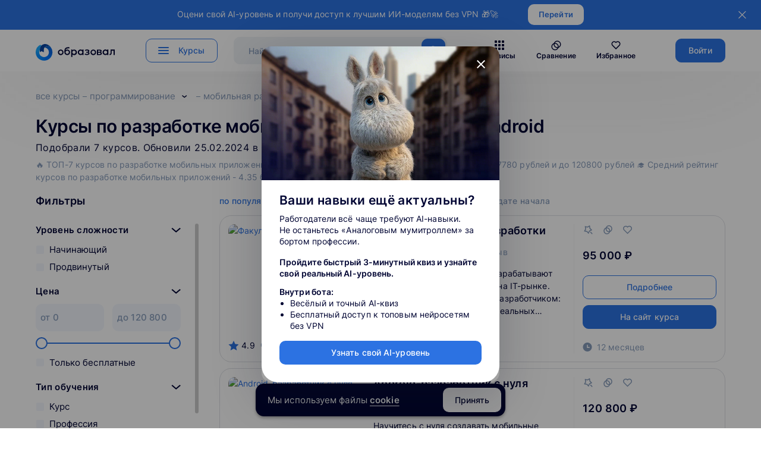

--- FILE ---
content_type: text/html; charset=utf-8
request_url: https://obrazoval.ru/course-catalog/programmirovanie/mobilnaya-razrabotka/android
body_size: 37395
content:
<!DOCTYPE html><html lang=ru dir=ltr><head><title>ТОП Курсы по разработке мобильных приложений для Android
    | Подборка лучших онлайн курсов в 2026 году на Образовал</title><meta name="title" content="ТОП Курсы по разработке мобильных приложений для Android
    | Подборка лучших онлайн курсов в 2026 году на Образовал" data-qmeta="title"><meta name="description" content="Подобрали лучшие 🔥 курсы по разработке мобильных приложений для Android на 🎓 «Образовал». Онлайн-школы предлагают 7 курсов по разработке мобильных приложений. Узнайте актуальную цену в 2026 году." data-qmeta="description"><base href=/ ><meta charset=utf-8><meta name=format-detection content="telephone=no"><meta name=msapplication-tap-highlight content=no><meta name=viewport content="user-scalable=no,initial-scale=1,maximum-scale=1,minimum-scale=1,width=device-width"><meta name=facebook-domain-verification content=sd6rmpeqywce37zo1y1aoruuaql7bq><meta name=verify-admitad content=c55a36216a><meta name=apple-mobile-web-app-title content=Образовал><meta name=application-name content=Образовал><meta name=msapplication-TileColor content=#ffffff><meta name=theme-color content=#ffffff><link rel=preload as=font type=font/woff2 href=/fonts/inter-v8-latin-ext_cyrillic-regular.woff2 crossorigin><link rel=preload as=font type=font/woff2 href=/fonts/inter-v8-latin-ext_cyrillic-500.woff2 crossorigin><link rel=preload as=font type=font/woff2 href=/fonts/inter-v8-latin-ext_cyrillic-600.woff2 crossorigin><link rel=alternate href=android-app://ru.obrazoval/http/obrazoval.ru><link rel=alternate href=android-app://ru.obrazoval/https/obrazoval.ru><link rel="shortcut icon" href="/favicon.ico?version=2"><link rel=icon type=image/svg+xml href="/favicon.svg?version=2"><link rel=icon type=image/png sizes=32x32 href="/favicon-32x32.png?version=2"><link rel=icon type=image/png sizes=16x16 href="/favicon-16x16.png?version=2"><link rel=apple-touch-icon sizes=180x180 href="/apple-touch-icon.png?version=2"><link rel=manifest href="/site.webmanifest?version=2"><script>(function(w,d,s,l,i){w[l]=w[l]||[];w[l].push({'gtm.start':
        new Date().getTime(),event:'gtm.js'});var f=d.getElementsByTagName(s)[0],
      j=d.createElement(s),dl=l!='dataLayer'?'&l='+l:'';j.async=true;j.src=
      'https://www.googletagmanager.com/gtm.js?id='+i+dl;f.parentNode.insertBefore(j,f);
    })(window,document,'script','dataLayer','GTM-TB8BRKXS');</script><script>(function(c,l,a,r,i,t,y){
        c[a]=c[a]||function(){(c[a].q=c[a].q||[]).push(arguments)};
        t=l.createElement(r);t.async=1;t.src="https://www.clarity.ms/tag/"+i;
        y=l.getElementsByTagName(r)[0];y.parentNode.insertBefore(t,y);
      })(window, document, "clarity", "script", "jqexuckkdr");</script> <link rel="stylesheet" href="/css/app.9a18a483.css"><link rel="stylesheet" href="/css/2754.822020d7.css"><link rel="stylesheet" href="/css/3708.be1661bc.css"><link rel="stylesheet" href="/css/5771.fdd43a5f.css"><link rel="stylesheet" href="/css/3954.7502be1a.css"><link rel="stylesheet" href="/css/9046.664c47bc.css"><link rel="stylesheet" href="/css/121.f6ed7b66.css"><link rel="stylesheet" href="/css/119.f7931784.css"><link rel="stylesheet" href="/css/1752.3233562f.css"><link rel="stylesheet" href="/css/6564.6f607174.css"><link rel="stylesheet" href="/css/8347.515756c6.css"></head><body class="desktop no-touch body--light" data-server-rendered><script id="qmeta-init">window.__Q_META__={"title":"ТОП Курсы по разработке мобильных приложений для Android\n    | Подборка лучших онлайн курсов в 2026 году на Образовал","meta":{"title":{"name":"title","content":"ТОП Курсы по разработке мобильных приложений для Android\n    | Подборка лучших онлайн курсов в 2026 году на Образовал"},"description":{"name":"description","content":"Подобрали лучшие 🔥 курсы по разработке мобильных приложений для Android на 🎓 «Образовал». Онлайн-школы предлагают 7 курсов по разработке мобильных приложений. Узнайте актуальную цену в 2026 году."}},"link":{},"htmlAttr":{},"bodyAttr":{}}</script> <script>(function(m,e,t,r,i,k,a){m[i]=m[i]||function(){(m[i].a=m[i].a||[]).push(arguments)};
      m[i].l=1*new Date();k=e.createElement(t),a=e.getElementsByTagName(t)[0],k.async=1,k.src=r,a.parentNode.insertBefore(k,a)})
    (window, document, "script", "https://mc.yandex.ru/metrika/tag.js", "ym");

    ym(87119447, "init", {
      clickmap:true,
      trackLinks:true,
      accurateTrackBounce:true,
      webvisor:true
    });</script><script src=robots.js></script><noscript><div><img src=https://mc.yandex.ru/watch/87119447 style="position:absolute; left:-9999px;" alt=""></div></noscript><noscript><iframe src="https://www.googletagmanager.com/ns.html?id=GTM-TB8BRKXS" height=0 width=0 style=display:none;visibility:hidden></iframe></noscript><div id=q-app><!--[--><div class="q-layout q-layout--standard scrolling-trouble" style="min-height:0px;"><!----><!----><header class="q-header q-layout__section--marginal fixed-top b-header bg-white text-black" style="" data-v-9eccd95a><div class="info-panel" data-v-9eccd95a data-v-0300fb98><div class="t654 t654_bottom t654__positionstatic" data-v-0300fb98><div class="t654__wrapper" data-v-0300fb98><div class="t654__maincontainer" data-v-0300fb98><div class="t654__cell-container t654__cell-container_centered" data-v-0300fb98><div class="t-container_flex" data-v-0300fb98><div class="t-col_flex" data-v-0300fb98><div class="t654__text t-descr t-descr_xxs" field="text" data-v-0300fb98> Оцени свой AI-уровень и получи доступ к лучшим ИИ-моделям без VPN 🎁🚀 </div></div><div class="t654__btn-wrapper" data-v-0300fb98><a href="https://sbsite.pro//neurofond_1?utm_source=obrazoval&amp;utm_medium=obrazova&amp;utm_campaign=obrazova&amp;utm_content=header" target="_blank" class="t654__btn t-btn t-btn_xs" data-buttonfieldset="button" data-v-0300fb98><table role="presentation" style="width:100%;height:100%;" data-v-0300fb98><tbody data-v-0300fb98><tr data-v-0300fb98><td data-v-0300fb98> Перейти </td></tr></tbody></table></a></div></div></div><button type="button" class="t654__close-button t654__icon-close" aria-label="Закрыть" data-v-0300fb98><svg role="presentation" width="13px" viewBox="0 0 23 23" version="1.1" xmlns="http://www.w3.org/2000/svg" xmlns:xlink="http://www.w3.org/1999/xlink" data-v-0300fb98><desc data-v-0300fb98>Close</desc><g stroke="none" stroke-width="1" fill="#fff" fill-rule="evenodd" data-v-0300fb98><rect transform="translate(11.313708, 11.313708) rotate(-45.000000) translate(-11.313708, -11.313708) " x="10.3137085" y="-3.6862915" width="2" height="30" data-v-0300fb98></rect><rect transform="translate(11.313708, 11.313708) rotate(-315.000000) translate(-11.313708, -11.313708) " x="10.3137085" y="-3.6862915" width="2" height="30" data-v-0300fb98></rect></g></svg></button></div></div></div></div><div class="main-menu b-header__main-menu" style="display:none;" data-v-9eccd95a data-v-17e726c6><div class="main-menu__container b-container" data-v-17e726c6><div class="main-menu__directions directions" data-v-17e726c6><ul class="directions__list" data-v-17e726c6><!--[--><li class="directions__list-item" data-v-17e726c6><a href="/course-catalog/programmirovanie" class="directions__link active" data-v-17e726c6><img class="q-icon directions__icon" style="font-size:32px;" aria-hidden="true" role="presentation" src="images/direction_1.svg" data-v-17e726c6><span class="directions__title" data-v-17e726c6>Программирование</span></a></li><li class="directions__list-item" data-v-17e726c6><a href="/course-catalog/upravlenie" class="directions__link" data-v-17e726c6><img class="q-icon directions__icon" style="font-size:32px;" aria-hidden="true" role="presentation" src="images/direction_2.svg" data-v-17e726c6><span class="directions__title" data-v-17e726c6>Управление</span></a></li><li class="directions__list-item" data-v-17e726c6><a href="/course-catalog/marketing" class="directions__link" data-v-17e726c6><img class="q-icon directions__icon" style="font-size:32px;" aria-hidden="true" role="presentation" src="images/direction_3.svg" data-v-17e726c6><span class="directions__title" data-v-17e726c6>Маркетинг</span></a></li><li class="directions__list-item" data-v-17e726c6><a href="/course-catalog/dizayn-i-sozdanie-kontenta" class="directions__link" data-v-17e726c6><img class="q-icon directions__icon" style="font-size:32px;" aria-hidden="true" role="presentation" src="images/direction_5.svg" data-v-17e726c6><span class="directions__title" data-v-17e726c6>Дизайн и создание контента</span></a></li><li class="directions__list-item" data-v-17e726c6><a href="/course-catalog/analitika" class="directions__link" data-v-17e726c6><img class="q-icon directions__icon" style="font-size:32px;" aria-hidden="true" role="presentation" src="images/direction_4.svg" data-v-17e726c6><span class="directions__title" data-v-17e726c6>Аналитика</span></a></li><li class="directions__list-item" data-v-17e726c6><a href="/course-catalog/obshie-navyki" class="directions__link" data-v-17e726c6><img class="q-icon directions__icon" style="font-size:32px;" aria-hidden="true" role="presentation" src="images/direction_8.svg" data-v-17e726c6><span class="directions__title" data-v-17e726c6>Общие навыки</span></a></li><li class="directions__list-item" data-v-17e726c6><a href="/course-catalog/tvorchestvo" class="directions__link" data-v-17e726c6><img class="q-icon directions__icon" style="font-size:32px;" aria-hidden="true" role="presentation" src="images/direction_7.svg" data-v-17e726c6><span class="directions__title" data-v-17e726c6>Творчество</span></a></li><li class="directions__list-item" data-v-17e726c6><a href="/course-catalog/professionalnoe" class="directions__link" data-v-17e726c6><img class="q-icon directions__icon" style="font-size:32px;" aria-hidden="true" role="presentation" src="images/direction_10.svg" data-v-17e726c6><span class="directions__title" data-v-17e726c6>Профессиональное</span></a></li><li class="directions__list-item" data-v-17e726c6><a href="/course-catalog/inostrannye-yazyki" class="directions__link" data-v-17e726c6><img class="q-icon directions__icon" style="font-size:32px;" aria-hidden="true" role="presentation" src="images/direction_9.svg" data-v-17e726c6><span class="directions__title" data-v-17e726c6>Иностранные языки</span></a></li><li class="directions__list-item" data-v-17e726c6><a href="/course-catalog/detskoe-obrazovanie" class="directions__link" data-v-17e726c6><img class="q-icon directions__icon" style="font-size:32px;" aria-hidden="true" role="presentation" src="images/direction_14.svg" data-v-17e726c6><span class="directions__title" data-v-17e726c6>Детское образование</span></a></li><!--]--></ul></div><div class="main-menu__direction-info direction-info" data-v-17e726c6><!--[--><div style="" class="direction-info__wrapper-list" data-v-17e726c6><ul class="direction-info__list" data-v-17e726c6><!--[--><li class="direction-info__list-item" data-v-17e726c6><a href="/course-catalog/programmirovanie/python-razrabotka" class="direction-info__link" data-v-17e726c6>Python-разработка</a></li><li class="direction-info__list-item" data-v-17e726c6><a href="/course-catalog/programmirovanie/qa-testirovanie" class="direction-info__link" data-v-17e726c6>QA-тестирование</a></li><li class="direction-info__list-item" data-v-17e726c6><a href="/course-catalog/programmirovanie/1c-razrabotka" class="direction-info__link" data-v-17e726c6>1C-разработка</a></li><li class="direction-info__list-item" data-v-17e726c6><a href="/course-catalog/programmirovanie/java-razrabotka" class="direction-info__link" data-v-17e726c6>Java-разработка</a></li><li class="direction-info__list-item" data-v-17e726c6><a href="/course-catalog/programmirovanie/informatsionnaya-bezopasnost" class="direction-info__link" data-v-17e726c6>Информационная безопасность</a></li><li class="direction-info__list-item" data-v-17e726c6><a href="/course-catalog/programmirovanie/sistemnoe-administrirovanie" class="direction-info__link" data-v-17e726c6>Системное администрирование</a></li><li class="direction-info__list-item" data-v-17e726c6><a href="/course-catalog/programmirovanie/javascript-razrabotka" class="direction-info__link" data-v-17e726c6>JavaScript-разработка</a></li><li class="direction-info__list-item" data-v-17e726c6><a href="/course-catalog/programmirovanie/frontend-razrabotka" class="direction-info__link" data-v-17e726c6>Frontend-разработка</a></li><li class="direction-info__list-item" data-v-17e726c6><a href="/course-catalog/programmirovanie/data-science" class="direction-info__link" data-v-17e726c6>Data Science</a></li><li class="direction-info__list-item" data-v-17e726c6><a href="/course-catalog/programmirovanie/devops" class="direction-info__link" data-v-17e726c6>DevOps</a></li><li class="direction-info__list-item" data-v-17e726c6><a href="/course-catalog/programmirovanie/golang-razrabotka" class="direction-info__link" data-v-17e726c6>Golang-разработка</a></li><li class="direction-info__list-item" data-v-17e726c6><a href="/course-catalog/programmirovanie/robototehnika" class="direction-info__link" data-v-17e726c6>Робототехника</a></li><li class="direction-info__list-item" data-v-17e726c6><a href="/course-catalog/programmirovanie/web-razrabotka" class="direction-info__link" data-v-17e726c6>Web-разработка</a></li><li class="direction-info__list-item" data-v-17e726c6><a href="/course-catalog/programmirovanie/razrabotka-na-swift" class="direction-info__link" data-v-17e726c6>Разработка на Swift</a></li><li class="direction-info__list-item" data-v-17e726c6><a href="/course-catalog/programmirovanie/razrabotka-na-kotlin" class="direction-info__link" data-v-17e726c6>Разработка на Kotlin</a></li><li class="direction-info__list-item" data-v-17e726c6><a href="/course-catalog/programmirovanie/upravlenie-razrabotkoy-i-it" class="direction-info__link" data-v-17e726c6>Управление разработкой и IT</a></li><li class="direction-info__list-item" data-v-17e726c6><a href="/course-catalog/programmirovanie/fullstack-razrabotka" class="direction-info__link" data-v-17e726c6>Fullstack-разработка</a></li><li class="direction-info__list-item" data-v-17e726c6><a href="/course-catalog/programmirovanie/bazy-dannyh" class="direction-info__link" data-v-17e726c6>Базы данных</a></li><li class="direction-info__list-item" data-v-17e726c6><a href="/course-catalog/programmirovanie/razrabotka-na-c-c-c" class="direction-info__link" data-v-17e726c6>Разработка на C (C#, C++)</a></li><li class="direction-info__list-item" data-v-17e726c6><a href="/course-catalog/programmirovanie/backend-razrabotka" class="direction-info__link" data-v-17e726c6>Backend-разработка</a></li><li class="direction-info__list-item" data-v-17e726c6><a href="/course-catalog/programmirovanie/mobilnaya-razrabotka" class="direction-info__link" data-v-17e726c6>Мобильная разработка</a></li><li class="direction-info__list-item" data-v-17e726c6><a href="/course-catalog/programmirovanie/razrabotka-igr" class="direction-info__link" data-v-17e726c6>Разработка игр</a></li><!--]--></ul></div><div style="display:none;" class="direction-info__wrapper-list" data-v-17e726c6><ul class="direction-info__list" data-v-17e726c6><!--[--><li class="direction-info__list-item" data-v-17e726c6><a href="/course-catalog/upravlenie/upravlenie-biznesom" class="direction-info__link" data-v-17e726c6>Управление бизнесом</a></li><li class="direction-info__list-item" data-v-17e726c6><a href="/course-catalog/upravlenie/project-menedzhment" class="direction-info__link" data-v-17e726c6>Project-менеджмент</a></li><li class="direction-info__list-item" data-v-17e726c6><a href="/course-catalog/upravlenie/hr-i-upravlenie-personalom" class="direction-info__link" data-v-17e726c6>HR и управление персоналом</a></li><li class="direction-info__list-item" data-v-17e726c6><a href="/course-catalog/upravlenie/product-menedzhment" class="direction-info__link" data-v-17e726c6>Product-менеджмент</a></li><li class="direction-info__list-item" data-v-17e726c6><a href="/course-catalog/upravlenie/finansovyy-menedzhment" class="direction-info__link" data-v-17e726c6>Финансовый менеджмент</a></li><li class="direction-info__list-item" data-v-17e726c6><a href="/course-catalog/upravlenie/upravlenie-po-agile-i-scrum" class="direction-info__link" data-v-17e726c6>Управление по Agile и Scrum</a></li><li class="direction-info__list-item" data-v-17e726c6><a href="/course-catalog/upravlenie/upravlenie-prodazhami" class="direction-info__link" data-v-17e726c6>Управление продажами</a></li><li class="direction-info__list-item" data-v-17e726c6><a href="/course-catalog/upravlenie/zapusk-startapov" class="direction-info__link" data-v-17e726c6>Запуск стартапов</a></li><li class="direction-info__list-item" data-v-17e726c6><a href="/course-catalog/upravlenie/kontent-menedzhment" class="direction-info__link" data-v-17e726c6>Контент менеджмент</a></li><!--]--></ul></div><div style="display:none;" class="direction-info__wrapper-list" data-v-17e726c6><ul class="direction-info__list" data-v-17e726c6><!--[--><li class="direction-info__list-item" data-v-17e726c6><a href="/course-catalog/marketing/seo-prodvizhenie" class="direction-info__link" data-v-17e726c6>SEO-продвижение</a></li><li class="direction-info__list-item" data-v-17e726c6><a href="/course-catalog/marketing/kopirayting" class="direction-info__link" data-v-17e726c6>Копирайтинг</a></li><li class="direction-info__list-item" data-v-17e726c6><a href="/course-catalog/marketing/smm-prodvizhenie" class="direction-info__link" data-v-17e726c6>SMM-продвижение</a></li><li class="direction-info__list-item" data-v-17e726c6><a href="/course-catalog/marketing/internet-marketing" class="direction-info__link" data-v-17e726c6>Интернет-маркетинг</a></li><li class="direction-info__list-item" data-v-17e726c6><a href="/course-catalog/marketing/kontekstnaya-reklama" class="direction-info__link" data-v-17e726c6>Контекстная реклама</a></li><li class="direction-info__list-item" data-v-17e726c6><a href="/course-catalog/marketing/brend-menedzhment" class="direction-info__link" data-v-17e726c6>Бренд-менеджмент</a></li><li class="direction-info__list-item" data-v-17e726c6><a href="/course-catalog/marketing/web-analitika" class="direction-info__link" data-v-17e726c6>Web-аналитика</a></li><li class="direction-info__list-item" data-v-17e726c6><a href="/course-catalog/marketing/targetirovannaya-reklama" class="direction-info__link" data-v-17e726c6>Таргетированная реклама</a></li><li class="direction-info__list-item" data-v-17e726c6><a href="/course-catalog/marketing/crm-e-mail-messendzher-marketing" class="direction-info__link" data-v-17e726c6>CRM, e-mail, мессенджер-маркетинг</a></li><li class="direction-info__list-item" data-v-17e726c6><a href="/course-catalog/marketing/pr-menedzhment" class="direction-info__link" data-v-17e726c6>PR-менеджмент</a></li><li class="direction-info__list-item" data-v-17e726c6><a href="/course-catalog/marketing/marketingovaya-analitika" class="direction-info__link" data-v-17e726c6>Маркетинговая аналитика</a></li><li class="direction-info__list-item" data-v-17e726c6><a href="/course-catalog/marketing/prodvizhenie-v-instagram" class="direction-info__link" data-v-17e726c6>Продвижение в Instagram</a></li><li class="direction-info__list-item" data-v-17e726c6><a href="/course-catalog/marketing/kontent-marketing" class="direction-info__link" data-v-17e726c6>Контент-маркетинг</a></li><!--]--></ul></div><div style="display:none;" class="direction-info__wrapper-list" data-v-17e726c6><ul class="direction-info__list" data-v-17e726c6><!--[--><li class="direction-info__list-item" data-v-17e726c6><a href="/course-catalog/dizayn-i-sozdanie-kontenta/graficheskiy-dizayn" class="direction-info__link" data-v-17e726c6>Графический дизайн</a></li><li class="direction-info__list-item" data-v-17e726c6><a href="/course-catalog/dizayn-i-sozdanie-kontenta/dizayn-intererov" class="direction-info__link" data-v-17e726c6>Дизайн интерьеров</a></li><li class="direction-info__list-item" data-v-17e726c6><a href="/course-catalog/dizayn-i-sozdanie-kontenta/landshaftnyy-dizayn" class="direction-info__link" data-v-17e726c6>Ландшафтный дизайн</a></li><li class="direction-info__list-item" data-v-17e726c6><a href="/course-catalog/dizayn-i-sozdanie-kontenta/web-dizayn" class="direction-info__link" data-v-17e726c6>Web-дизайн</a></li><li class="direction-info__list-item" data-v-17e726c6><a href="/course-catalog/dizayn-i-sozdanie-kontenta/3d-modelirovanie-i-animatsiya" class="direction-info__link" data-v-17e726c6>3D-моделирование и анимация</a></li><li class="direction-info__list-item" data-v-17e726c6><a href="/course-catalog/dizayn-i-sozdanie-kontenta/autocad" class="direction-info__link" data-v-17e726c6>AutoCAD</a></li><li class="direction-info__list-item" data-v-17e726c6><a href="/course-catalog/dizayn-i-sozdanie-kontenta/sozdanie-i-montazh-video" class="direction-info__link" data-v-17e726c6>Создание и монтаж видео</a></li><li class="direction-info__list-item" data-v-17e726c6><a href="/course-catalog/dizayn-i-sozdanie-kontenta/sound-dizayn-i-zvukorezhissura" class="direction-info__link" data-v-17e726c6>Sound-дизайн и звукорежиссура</a></li><li class="direction-info__list-item" data-v-17e726c6><a href="/course-catalog/dizayn-i-sozdanie-kontenta/dizayn-odezhdy" class="direction-info__link" data-v-17e726c6>Дизайн одежды</a></li><li class="direction-info__list-item" data-v-17e726c6><a href="/course-catalog/dizayn-i-sozdanie-kontenta/ux-ui-dizayn" class="direction-info__link" data-v-17e726c6>UX/UI дизайн</a></li><li class="direction-info__list-item" data-v-17e726c6><a href="/course-catalog/dizayn-i-sozdanie-kontenta/otrisovka-illyustratsiy" class="direction-info__link" data-v-17e726c6>Отрисовка иллюстраций</a></li><li class="direction-info__list-item" data-v-17e726c6><a href="/course-catalog/dizayn-i-sozdanie-kontenta/motion-dizayn" class="direction-info__link" data-v-17e726c6>Motion-дизайн</a></li><li class="direction-info__list-item" data-v-17e726c6><a href="/course-catalog/dizayn-i-sozdanie-kontenta/kopirayting" class="direction-info__link" data-v-17e726c6>Копирайтинг</a></li><li class="direction-info__list-item" data-v-17e726c6><a href="/course-catalog/dizayn-i-sozdanie-kontenta/geymdizayn" class="direction-info__link" data-v-17e726c6>Геймдизайн</a></li><li class="direction-info__list-item" data-v-17e726c6><a href="/course-catalog/dizayn-i-sozdanie-kontenta/stilist" class="direction-info__link" data-v-17e726c6>Стилист</a></li><li class="direction-info__list-item" data-v-17e726c6><a href="/course-catalog/dizayn-i-sozdanie-kontenta/sketching" class="direction-info__link" data-v-17e726c6>Скетчинг</a></li><li class="direction-info__list-item" data-v-17e726c6><a href="/course-catalog/dizayn-i-sozdanie-kontenta/dizayn-mobilnyh-prilozheniy" class="direction-info__link" data-v-17e726c6>Дизайн мобильных приложений</a></li><li class="direction-info__list-item" data-v-17e726c6><a href="/course-catalog/dizayn-i-sozdanie-kontenta/semka-i-obrabotka-foto" class="direction-info__link" data-v-17e726c6>Съемка и обработка фото</a></li><li class="direction-info__list-item" data-v-17e726c6><a href="/course-catalog/dizayn-i-sozdanie-kontenta/2d-hudozhnik" class="direction-info__link" data-v-17e726c6>2D-художник</a></li><li class="direction-info__list-item" data-v-17e726c6><a href="/course-catalog/dizayn-i-sozdanie-kontenta/sozdanie-muzyki" class="direction-info__link" data-v-17e726c6>Создание музыки</a></li><li class="direction-info__list-item" data-v-17e726c6><a href="/course-catalog/dizayn-i-sozdanie-kontenta/sozdanie-lendingov" class="direction-info__link" data-v-17e726c6>Создание лендингов</a></li><li class="direction-info__list-item" data-v-17e726c6><a href="/course-catalog/dizayn-i-sozdanie-kontenta/tipografika" class="direction-info__link" data-v-17e726c6>Типографика</a></li><li class="direction-info__list-item" data-v-17e726c6><a href="/course-catalog/dizayn-i-sozdanie-kontenta/brend-dizayn" class="direction-info__link" data-v-17e726c6>Бренд дизайн</a></li><li class="direction-info__list-item" data-v-17e726c6><a href="/course-catalog/dizayn-i-sozdanie-kontenta/spetseffekty" class="direction-info__link" data-v-17e726c6>Спецэффекты</a></li><li class="direction-info__list-item" data-v-17e726c6><a href="/course-catalog/dizayn-i-sozdanie-kontenta/rabota-v-adobe" class="direction-info__link" data-v-17e726c6>Работа в Adobe</a></li><li class="direction-info__list-item" data-v-17e726c6><a href="/course-catalog/dizayn-i-sozdanie-kontenta/dizayn-po-interesam" class="direction-info__link" data-v-17e726c6>Дизайн по интересам</a></li><!--]--></ul></div><div style="display:none;" class="direction-info__wrapper-list" data-v-17e726c6><ul class="direction-info__list" data-v-17e726c6><!--[--><li class="direction-info__list-item" data-v-17e726c6><a href="/course-catalog/analitika/biznes-analitika" class="direction-info__link" data-v-17e726c6>Бизнес-аналитика</a></li><li class="direction-info__list-item" data-v-17e726c6><a href="/course-catalog/analitika/sistemnaya-analitika" class="direction-info__link" data-v-17e726c6>Системная аналитика</a></li><li class="direction-info__list-item" data-v-17e726c6><a href="/course-catalog/analitika/matematika" class="direction-info__link" data-v-17e726c6>Математика</a></li><li class="direction-info__list-item" data-v-17e726c6><a href="/course-catalog/analitika/data-engineering" class="direction-info__link" data-v-17e726c6>Data Engineering</a></li><li class="direction-info__list-item" data-v-17e726c6><a href="/course-catalog/analitika/matematika-dlya-data-science" class="direction-info__link" data-v-17e726c6>Математика для Data Science</a></li><li class="direction-info__list-item" data-v-17e726c6><a href="/course-catalog/analitika/mashinnoe-obuchenie" class="direction-info__link" data-v-17e726c6>Машинное обучение</a></li><li class="direction-info__list-item" data-v-17e726c6><a href="/course-catalog/analitika/produktovaya-analitika" class="direction-info__link" data-v-17e726c6>Продуктовая аналитика</a></li><li class="direction-info__list-item" data-v-17e726c6><a href="/course-catalog/analitika/big-data" class="direction-info__link" data-v-17e726c6>Big data</a></li><li class="direction-info__list-item" data-v-17e726c6><a href="/course-catalog/analitika/cx-issledovanie" class="direction-info__link" data-v-17e726c6>CX-исследование</a></li><li class="direction-info__list-item" data-v-17e726c6><a href="/course-catalog/analitika/shahmaty" class="direction-info__link" data-v-17e726c6>Шахматы</a></li><li class="direction-info__list-item" data-v-17e726c6><a href="/course-catalog/analitika/finansovaya-analitika" class="direction-info__link" data-v-17e726c6>Финансовая аналитика</a></li><li class="direction-info__list-item" data-v-17e726c6><a href="/course-catalog/analitika/igrovaya-analitika" class="direction-info__link" data-v-17e726c6>Игровая аналитика</a></li><li class="direction-info__list-item" data-v-17e726c6><a href="/course-catalog/analitika/marketingovaya-analitika" class="direction-info__link" data-v-17e726c6>Маркетинговая аналитика</a></li><li class="direction-info__list-item" data-v-17e726c6><a href="/course-catalog/analitika/web-analitika" class="direction-info__link" data-v-17e726c6>Web-аналитика</a></li><li class="direction-info__list-item" data-v-17e726c6><a href="/course-catalog/analitika/statistika" class="direction-info__link" data-v-17e726c6>Статистика</a></li><li class="direction-info__list-item" data-v-17e726c6><a href="/course-catalog/analitika/instrumenty-dlya-raboty-s-dannymi" class="direction-info__link" data-v-17e726c6>Инструменты для работы с данными</a></li><li class="direction-info__list-item" data-v-17e726c6><a href="/course-catalog/analitika/ux-analitika" class="direction-info__link" data-v-17e726c6>UX- аналитика</a></li><!--]--></ul></div><div style="display:none;" class="direction-info__wrapper-list" data-v-17e726c6><ul class="direction-info__list" data-v-17e726c6><!--[--><li class="direction-info__list-item" data-v-17e726c6><a href="/course-catalog/obshie-navyki/professionalnoe-razvitie" class="direction-info__link" data-v-17e726c6>Профессиональное развитие</a></li><li class="direction-info__list-item" data-v-17e726c6><a href="/course-catalog/obshie-navyki/psihologiya" class="direction-info__link" data-v-17e726c6>Психология</a></li><li class="direction-info__list-item" data-v-17e726c6><a href="/course-catalog/obshie-navyki/publichnye-vystupleniya" class="direction-info__link" data-v-17e726c6>Публичные выступления</a></li><li class="direction-info__list-item" data-v-17e726c6><a href="/course-catalog/obshie-navyki/finansovaya-gramotnost" class="direction-info__link" data-v-17e726c6>Финансовая грамотность</a></li><li class="direction-info__list-item" data-v-17e726c6><a href="/course-catalog/obshie-navyki/investitsii" class="direction-info__link" data-v-17e726c6>Инвестиции</a></li><li class="direction-info__list-item" data-v-17e726c6><a href="/course-catalog/obshie-navyki/taym-menedzhment" class="direction-info__link" data-v-17e726c6>Тайм менеджмент</a></li><li class="direction-info__list-item" data-v-17e726c6><a href="/course-catalog/obshie-navyki/kriticheskoe-myshlenie" class="direction-info__link" data-v-17e726c6>Критическое мышление</a></li><li class="direction-info__list-item" data-v-17e726c6><a href="/course-catalog/obshie-navyki/vospitanie" class="direction-info__link" data-v-17e726c6>Воспитание</a></li><li class="direction-info__list-item" data-v-17e726c6><a href="/course-catalog/obshie-navyki/stress-menedzhment" class="direction-info__link" data-v-17e726c6>Стресс-менеджмент</a></li><li class="direction-info__list-item" data-v-17e726c6><a href="/course-catalog/obshie-navyki/sotsiologiya" class="direction-info__link" data-v-17e726c6>Социология</a></li><li class="direction-info__list-item" data-v-17e726c6><a href="/course-catalog/obshie-navyki/internet-magaziny" class="direction-info__link" data-v-17e726c6>Интернет-магазины</a></li><li class="direction-info__list-item" data-v-17e726c6><a href="/course-catalog/obshie-navyki/delovye-kommunikatsii" class="direction-info__link" data-v-17e726c6>Деловые коммуникации</a></li><li class="direction-info__list-item" data-v-17e726c6><a href="/course-catalog/obshie-navyki/ustoychivost" class="direction-info__link" data-v-17e726c6>Устойчивость</a></li><li class="direction-info__list-item" data-v-17e726c6><a href="/course-catalog/obshie-navyki/karera" class="direction-info__link" data-v-17e726c6>Карьера</a></li><li class="direction-info__list-item" data-v-17e726c6><a href="/course-catalog/obshie-navyki/zdorove" class="direction-info__link" data-v-17e726c6>Здоровье</a></li><li class="direction-info__list-item" data-v-17e726c6><a href="/course-catalog/obshie-navyki/tsifrovaya-sreda" class="direction-info__link" data-v-17e726c6>Цифровая среда</a></li><li class="direction-info__list-item" data-v-17e726c6><a href="/course-catalog/obshie-navyki/navyki-mezhlichnostnogo-obsheniya" class="direction-info__link" data-v-17e726c6>Навыки межличностного общения</a></li><li class="direction-info__list-item" data-v-17e726c6><a href="/course-catalog/obshie-navyki/mezhkulturnaya-kommunikatsiya" class="direction-info__link" data-v-17e726c6>Межкультурная коммуникация</a></li><!--]--></ul></div><div style="display:none;" class="direction-info__wrapper-list" data-v-17e726c6><ul class="direction-info__list" data-v-17e726c6><!--[--><li class="direction-info__list-item" data-v-17e726c6><a href="/course-catalog/tvorchestvo/istoriya" class="direction-info__link" data-v-17e726c6>История</a></li><li class="direction-info__list-item" data-v-17e726c6><a href="/course-catalog/tvorchestvo/arhitektura" class="direction-info__link" data-v-17e726c6>Архитектура</a></li><li class="direction-info__list-item" data-v-17e726c6><a href="/course-catalog/tvorchestvo/filosofiya" class="direction-info__link" data-v-17e726c6>Философия</a></li><li class="direction-info__list-item" data-v-17e726c6><a href="/course-catalog/tvorchestvo/iskusstvo" class="direction-info__link" data-v-17e726c6>Искусство</a></li><li class="direction-info__list-item" data-v-17e726c6><a href="/course-catalog/tvorchestvo/muzyka" class="direction-info__link" data-v-17e726c6>Музыка</a></li><li class="direction-info__list-item" data-v-17e726c6><a href="/course-catalog/tvorchestvo/kino" class="direction-info__link" data-v-17e726c6>Кино</a></li><!--]--></ul></div><div style="display:none;" class="direction-info__wrapper-list" data-v-17e726c6><ul class="direction-info__list" data-v-17e726c6><!--[--><li class="direction-info__list-item" data-v-17e726c6><a href="/course-catalog/professionalnoe/buhuchet" class="direction-info__link" data-v-17e726c6>Бухучет</a></li><li class="direction-info__list-item" data-v-17e726c6><a href="/course-catalog/professionalnoe/professionalnaya-perepodgotovka" class="direction-info__link" data-v-17e726c6>Профессиональная переподготовка</a></li><li class="direction-info__list-item" data-v-17e726c6><a href="/course-catalog/professionalnoe/kadry" class="direction-info__link" data-v-17e726c6>Кадры</a></li><li class="direction-info__list-item" data-v-17e726c6><a href="/course-catalog/professionalnoe/stsenarnoe-masterstvo" class="direction-info__link" data-v-17e726c6>Сценарное мастерство</a></li><li class="direction-info__list-item" data-v-17e726c6><a href="/course-catalog/professionalnoe/logistika" class="direction-info__link" data-v-17e726c6>Логистика</a></li><li class="direction-info__list-item" data-v-17e726c6><a href="/course-catalog/professionalnoe/fizika-i-mehanika" class="direction-info__link" data-v-17e726c6>Физика и механика</a></li><li class="direction-info__list-item" data-v-17e726c6><a href="/course-catalog/professionalnoe/yuridicheskie-voprosy" class="direction-info__link" data-v-17e726c6>Юридические вопросы</a></li><li class="direction-info__list-item" data-v-17e726c6><a href="/course-catalog/professionalnoe/zakupki" class="direction-info__link" data-v-17e726c6>Закупки</a></li><li class="direction-info__list-item" data-v-17e726c6><a href="/course-catalog/professionalnoe/stroitelstvo-i-nedvizhimost" class="direction-info__link" data-v-17e726c6>Строительство и недвижимость</a></li><li class="direction-info__list-item" data-v-17e726c6><a href="/course-catalog/professionalnoe/nalogi" class="direction-info__link" data-v-17e726c6>Налоги</a></li><li class="direction-info__list-item" data-v-17e726c6><a href="/course-catalog/professionalnoe/lingvistika" class="direction-info__link" data-v-17e726c6>Лингвистика</a></li><li class="direction-info__list-item" data-v-17e726c6><a href="/course-catalog/professionalnoe/mashinostroenie" class="direction-info__link" data-v-17e726c6>Машиностроение</a></li><li class="direction-info__list-item" data-v-17e726c6><a href="/course-catalog/professionalnoe/zarplata" class="direction-info__link" data-v-17e726c6>Зарплата</a></li><li class="direction-info__list-item" data-v-17e726c6><a href="/course-catalog/professionalnoe/onlayn-kassa" class="direction-info__link" data-v-17e726c6>Онлайн-касса</a></li><li class="direction-info__list-item" data-v-17e726c6><a href="/course-catalog/professionalnoe/bezopasnost-predpriyatiya" class="direction-info__link" data-v-17e726c6>Безопасность предприятия</a></li><li class="direction-info__list-item" data-v-17e726c6><a href="/course-catalog/professionalnoe/otchetnost" class="direction-info__link" data-v-17e726c6>Отчетность</a></li><li class="direction-info__list-item" data-v-17e726c6><a href="/course-catalog/professionalnoe/promyshlennost" class="direction-info__link" data-v-17e726c6>Промышленность</a></li><li class="direction-info__list-item" data-v-17e726c6><a href="/course-catalog/professionalnoe/biologiya-himiya-i-meditsina" class="direction-info__link" data-v-17e726c6>Биология, химия и медицина</a></li><!--]--></ul></div><div style="display:none;" class="direction-info__wrapper-list" data-v-17e726c6><ul class="direction-info__list" data-v-17e726c6><!--[--><li class="direction-info__list-item" data-v-17e726c6><a href="/course-catalog/inostrannye-yazyki/angliyskiy" class="direction-info__link" data-v-17e726c6>Английский</a></li><li class="direction-info__list-item" data-v-17e726c6><a href="/course-catalog/inostrannye-yazyki/kitayskiy" class="direction-info__link" data-v-17e726c6>Китайский</a></li><li class="direction-info__list-item" data-v-17e726c6><a href="/course-catalog/inostrannye-yazyki/koreyskiy" class="direction-info__link" data-v-17e726c6>Корейский</a></li><li class="direction-info__list-item" data-v-17e726c6><a href="/course-catalog/inostrannye-yazyki/nemetskiy" class="direction-info__link" data-v-17e726c6>Немецкий</a></li><li class="direction-info__list-item" data-v-17e726c6><a href="/course-catalog/inostrannye-yazyki/arabskiy" class="direction-info__link" data-v-17e726c6>Арабский</a></li><li class="direction-info__list-item" data-v-17e726c6><a href="/course-catalog/inostrannye-yazyki/yaponskiy" class="direction-info__link" data-v-17e726c6>Японский</a></li><li class="direction-info__list-item" data-v-17e726c6><a href="/course-catalog/inostrannye-yazyki/persidskiy" class="direction-info__link" data-v-17e726c6>Персидский</a></li><li class="direction-info__list-item" data-v-17e726c6><a href="/course-catalog/inostrannye-yazyki/ispanskiy" class="direction-info__link" data-v-17e726c6>Испанский</a></li><li class="direction-info__list-item" data-v-17e726c6><a href="/course-catalog/inostrannye-yazyki/frantsuzskiy" class="direction-info__link" data-v-17e726c6>Французский</a></li><li class="direction-info__list-item" data-v-17e726c6><a href="/course-catalog/inostrannye-yazyki/italyanskiy" class="direction-info__link" data-v-17e726c6>Итальянский</a></li><li class="direction-info__list-item" data-v-17e726c6><a href="/course-catalog/inostrannye-yazyki/ivrit" class="direction-info__link" data-v-17e726c6>Иврит</a></li><li class="direction-info__list-item" data-v-17e726c6><a href="/course-catalog/inostrannye-yazyki/polskiy" class="direction-info__link" data-v-17e726c6>Польский</a></li><li class="direction-info__list-item" data-v-17e726c6><a href="/course-catalog/inostrannye-yazyki/russkiy-kak-inostrannyy-rki" class="direction-info__link" data-v-17e726c6>Русский как иностранный (РКИ)</a></li><li class="direction-info__list-item" data-v-17e726c6><a href="/course-catalog/inostrannye-yazyki/turetskiy" class="direction-info__link" data-v-17e726c6>Турецкий</a></li><!--]--></ul></div><div style="display:none;" class="direction-info__wrapper-list" data-v-17e726c6><ul class="direction-info__list" data-v-17e726c6><!--[--><li class="direction-info__list-item" data-v-17e726c6><a href="/course-catalog/detskoe-obrazovanie/ege/onlayn-platforma" class="direction-info__link" data-v-17e726c6>ЕГЭ</a></li><li class="direction-info__list-item" data-v-17e726c6><a href="/course-catalog/detskoe-obrazovanie/obshee-razvitie" class="direction-info__link" data-v-17e726c6>Общее развитие</a></li><li class="direction-info__list-item" data-v-17e726c6><a href="/course-catalog/detskoe-obrazovanie/oge" class="direction-info__link" data-v-17e726c6>ОГЭ</a></li><li class="direction-info__list-item" data-v-17e726c6><a href="/course-catalog/detskoe-obrazovanie/doshkolnoe-obuchenie" class="direction-info__link" data-v-17e726c6>Дошкольное обучение</a></li><li class="direction-info__list-item" data-v-17e726c6><a href="/course-catalog/detskoe-obrazovanie/kompyuternaya-gramotnost" class="direction-info__link" data-v-17e726c6>Компьютерная грамотность</a></li><li class="direction-info__list-item" data-v-17e726c6><a href="/course-catalog/detskoe-obrazovanie/inostrannye-yazyki" class="direction-info__link" data-v-17e726c6>Иностранные языки</a></li><li class="direction-info__list-item" data-v-17e726c6><a href="/course-catalog/detskoe-obrazovanie/dvi" class="direction-info__link" data-v-17e726c6>ДВИ</a></li><li class="direction-info__list-item" data-v-17e726c6><a href="/course-catalog/detskoe-obrazovanie/razrabotka-igr" class="direction-info__link" data-v-17e726c6>Разработка игр</a></li><li class="direction-info__list-item" data-v-17e726c6><a href="/course-catalog/detskoe-obrazovanie/kiberbezopasnost" class="direction-info__link" data-v-17e726c6>Кибербезопасность</a></li><li class="direction-info__list-item" data-v-17e726c6><a href="/course-catalog/detskoe-obrazovanie/shkolnye-predmety-10-11-klass" class="direction-info__link" data-v-17e726c6>Школьные предметы 10-11 класс</a></li><li class="direction-info__list-item" data-v-17e726c6><a href="/course-catalog/detskoe-obrazovanie/programmirovanie" class="direction-info__link" data-v-17e726c6>Программирование</a></li><li class="direction-info__list-item" data-v-17e726c6><a href="/course-catalog/detskoe-obrazovanie/shkolnye-predmety-5-9-klass" class="direction-info__link" data-v-17e726c6>Школьные предметы 5-9 класс</a></li><li class="direction-info__list-item" data-v-17e726c6><a href="/course-catalog/detskoe-obrazovanie/shkolnye-predmety-1-4-klass" class="direction-info__link" data-v-17e726c6>Школьные предметы 1-4 класс</a></li><li class="direction-info__list-item" data-v-17e726c6><a href="/course-catalog/detskoe-obrazovanie/vpr-4-9-klass" class="direction-info__link" data-v-17e726c6>ВПР 4-9 класс</a></li><li class="direction-info__list-item" data-v-17e726c6><a href="/course-catalog/detskoe-obrazovanie/tsifrovoe-tvorchestvo" class="direction-info__link" data-v-17e726c6>Цифровое творчество</a></li><li class="direction-info__list-item" data-v-17e726c6><a href="/course-catalog/detskoe-obrazovanie/vpr-10-11-klass" class="direction-info__link" data-v-17e726c6>ВПР 10-11 класс</a></li><!--]--></ul></div><!--]--><div class="direction-info__aside" data-v-17e726c6><div class="q-img q-img--menu direction-info__aside-image" style="" role="img" data-v-17e726c6><div style="padding-bottom:56.25%;"></div><div class="q-img__content absolute-full q-anchor--skip"></div></div><p class="direction-info__aside-title" data-v-17e726c6>ТОП-617 лучших курсов обучения программированию с нуля до Профи.</p><!----></div><div class="direction-info__footer" data-v-17e726c6><!--[--><a href="/owners/skillfactory" class="direction-info__footer-link" data-v-17e726c6><div class="q-img q-img--menu direction-info__footer-image" style="width:100%;height:100%;" role="img" data-v-17e726c6><div style="padding-bottom:56.25%;"></div><div class="q-img__content absolute-full q-anchor--skip"></div></div></a><a href="/owners/yandex-practicum" class="direction-info__footer-link" data-v-17e726c6><div class="q-img q-img--menu direction-info__footer-image" style="width:100%;height:100%;" role="img" data-v-17e726c6><div style="padding-bottom:56.25%;"></div><div class="q-img__content absolute-full q-anchor--skip"></div></div></a><a href="/owners/otus" class="direction-info__footer-link" data-v-17e726c6><div class="q-img q-img--menu direction-info__footer-image" style="width:100%;height:100%;" role="img" data-v-17e726c6><div style="padding-bottom:56.25%;"></div><div class="q-img__content absolute-full q-anchor--skip"></div></div></a><a href="/owners/geekbrains" class="direction-info__footer-link" data-v-17e726c6><div class="q-img q-img--menu direction-info__footer-image" style="width:100%;height:100%;" role="img" data-v-17e726c6><div style="padding-bottom:56.25%;"></div><div class="q-img__content absolute-full q-anchor--skip"></div></div></a><!--]--></div></div></div></div><div class="b-container" data-v-9eccd95a><div class="b-header__wrap row full-width items-center" data-v-9eccd95a><div class="b-header__logo_wrap col-auto q-py-xs q-pr-xs" data-v-9eccd95a><a href="/" class="router-link-active" data-v-9eccd95a><div class="logo" data-v-9eccd95a></div></a></div><div class="b-header__courses_wrap relative-position col-auto order-md-none order-last q-ml-xs q-ml-md-none" data-v-9eccd95a><button class="b-btn b-btn--outline b-header__courses" data-v-9eccd95a><div class="b-header__hamburger hamburger hamburger--collapse" data-v-9eccd95a><span class="hamburger-box" data-v-9eccd95a><span class="hamburger-inner" data-v-9eccd95a></span></span></div><span class="gt-sm" data-v-9eccd95a> Курсы</span></button></div><!--[--><div class="col b-header-menu__search d-none gt-sm" data-v-68d87b9c><div class="l-search l-search--in-header relative-position" data-v-68d87b9c data-v-cd024b12><input value="" type="text" placeholder="Найти курс" class="col l-search__input full-width" style="" data-v-cd024b12><!----><button class="l-search__button b-btn absolute" data-v-cd024b12><!--[--><img src="[data-uri]" alt="Найти" class="l-search__icon inline-block" data-v-cd024b12><!--]--></button><!----></div></div><div class="col-auto b-header-menu__services gt-sm" data-v-68d87b9c><div class="row" data-v-68d87b9c><button class="b-header-menu__btn q-mr-md text-center cursor-pointer" style="color:#55B3FE;" data-v-68d87b9c><div class="flex column items-center" data-v-68d87b9c><svg class="q-icon text-dark" style="font-size:18px;" aria-hidden="true" role="presentation" viewbox="0 0 24 24" data-v-68d87b9c><use xlink:href="icons.svg#dashboard"></use></svg><div class="text-dark b-title__small" data-v-68d87b9c> Сервисы </div></div><!----></button><a href="/compare" class="b-header-menu__btn q-mr-md text-center cursor-pointer" data-v-68d87b9c><div class="flex column items-center" data-v-68d87b9c><svg class="q-icon text-dark" style="font-size:18px;" aria-hidden="true" role="presentation" viewbox="0 0 24 24" data-v-68d87b9c><use xlink:href="icons.svg#compare"></use></svg><div class="b-title__small" data-v-68d87b9c> Сравнение </div></div></a><a href="/favorites" class="b-header-menu__btn q-mr-md text-center cursor-pointer" data-v-68d87b9c><div class="flex column items-center" data-v-68d87b9c><svg class="q-icon text-dark" style="font-size:18px;" aria-hidden="true" role="presentation" viewbox="0 0 24 24" data-v-68d87b9c><use xlink:href="icons.svg#favorite"></use></svg><div class="b-title__small" data-v-68d87b9c> Избранное </div></div></a></div></div><!--]--><div class="q-space lt-md" data-v-9eccd95a></div><div class="b-header__login col-auto" data-v-9eccd95a><button class="b-btn b-header__login_button" data-v-9eccd95a> Войти </button></div></div></div><!----></header><div class="q-page-container" style="padding-top:70px;"><main class="q-page b-courses" style="min-height:calc(100vh - 70px);" data-v-295618f4><div class="b-container" data-v-295618f4><div class="q-mb-md lt-md" data-v-295618f4><div class="l-search l-search--in-header relative-position" data-v-295618f4 data-v-cd024b12><input value="" type="text" placeholder="Найти курс" class="col l-search__input full-width" style="" data-v-cd024b12><!----><button class="l-search__button b-btn absolute" data-v-cd024b12><!--[--><img src="[data-uri]" alt="Найти" class="l-search__icon inline-block" data-v-cd024b12><!--]--></button><!----></div></div><div class="breadcrumbs b-courses__breadcrumbs" itemscope itemtype="https://schema.org/BreadcrumbList" data-v-295618f4 data-v-4891d0f8><!--[--><div class="breadcrumbs__item" itemprop="itemListElement" itemscope itemtype="https://schema.org/ListItem" data-v-4891d0f8><a href="/courses" class="breadcrumbs__link" itemprop="item" data-v-4891d0f8><span itemprop="name" data-v-4891d0f8>все курсы</span></a><!----><meta itemprop="position" content="1" data-v-4891d0f8></div><div class="breadcrumbs__item" itemprop="itemListElement" itemscope itemtype="https://schema.org/ListItem" data-v-4891d0f8><a href="/course-catalog/programmirovanie" class="breadcrumbs__link" itemprop="item" data-v-4891d0f8><span itemprop="name" data-v-4891d0f8>Программирование</span></a><!--[--><div class="hidden-list" data-v-4891d0f8 data-v-29eb7b51><ul data-v-29eb7b51><!--[--><li data-v-29eb7b51><a href="/course-catalog/programmirovanie" class="" data-v-29eb7b51>Программирование</a></li><li data-v-29eb7b51><a href="/course-catalog/upravlenie" class="" data-v-29eb7b51>Управление</a></li><li data-v-29eb7b51><a href="/course-catalog/marketing" class="" data-v-29eb7b51>Маркетинг</a></li><li data-v-29eb7b51><a href="/course-catalog/dizayn-i-sozdanie-kontenta" class="" data-v-29eb7b51>Дизайн и создание контента</a></li><li data-v-29eb7b51><a href="/course-catalog/analitika" class="" data-v-29eb7b51>Аналитика</a></li><li data-v-29eb7b51><a href="/course-catalog/obshie-navyki" class="" data-v-29eb7b51>Общие навыки</a></li><li data-v-29eb7b51><a href="/course-catalog/tvorchestvo" class="" data-v-29eb7b51>Творчество</a></li><li data-v-29eb7b51><a href="/course-catalog/professionalnoe" class="" data-v-29eb7b51>Профессиональное</a></li><li data-v-29eb7b51><a href="/course-catalog/inostrannye-yazyki" class="" data-v-29eb7b51>Иностранные языки</a></li><li data-v-29eb7b51><a href="/course-catalog/detskoe-obrazovanie" class="" data-v-29eb7b51>Детское образование</a></li><!--]--></ul></div><button class="q-btn q-btn-item non-selectable no-outline q-btn--unelevated q-btn--rectangle q-btn--actionable q-focusable q-hoverable breadcrumbs-btn" style="" tabindex="0" type="button" role="button" data-v-4891d0f8 data-v-3c913308><span class="q-focus-helper"></span><span class="q-btn__content text-center col items-center q-anchor--skip justify-center row"><img class="breadcrumbs-btn__icon" src="[data-uri]" alt="Стрелка" data-v-3c913308><!----></span></button><!--]--><meta itemprop="position" content="2" data-v-4891d0f8></div><div class="breadcrumbs__item" itemprop="itemListElement" itemscope itemtype="https://schema.org/ListItem" data-v-4891d0f8><a href="/course-catalog/programmirovanie/mobilnaya-razrabotka" class="breadcrumbs__link" itemprop="item" data-v-4891d0f8><span itemprop="name" data-v-4891d0f8>Мобильная разработка</span></a><!--[--><div class="hidden-list" data-v-4891d0f8 data-v-29eb7b51><ul data-v-29eb7b51><!--[--><li data-v-29eb7b51><a href="/course-catalog/programmirovanie/python-razrabotka" class="" data-v-29eb7b51>Python-разработка</a></li><li data-v-29eb7b51><a href="/course-catalog/programmirovanie/qa-testirovanie" class="" data-v-29eb7b51>QA-тестирование</a></li><li data-v-29eb7b51><a href="/course-catalog/programmirovanie/1c-razrabotka" class="" data-v-29eb7b51>1C-разработка</a></li><li data-v-29eb7b51><a href="/course-catalog/programmirovanie/java-razrabotka" class="" data-v-29eb7b51>Java-разработка</a></li><li data-v-29eb7b51><a href="/course-catalog/programmirovanie/informatsionnaya-bezopasnost" class="" data-v-29eb7b51>Информационная безопасность</a></li><li data-v-29eb7b51><a href="/course-catalog/programmirovanie/sistemnoe-administrirovanie" class="" data-v-29eb7b51>Системное администрирование</a></li><li data-v-29eb7b51><a href="/course-catalog/programmirovanie/javascript-razrabotka" class="" data-v-29eb7b51>JavaScript-разработка</a></li><li data-v-29eb7b51><a href="/course-catalog/programmirovanie/frontend-razrabotka" class="" data-v-29eb7b51>Frontend-разработка</a></li><li data-v-29eb7b51><a href="/course-catalog/programmirovanie/data-science" class="" data-v-29eb7b51>Data Science</a></li><li data-v-29eb7b51><a href="/course-catalog/programmirovanie/devops" class="" data-v-29eb7b51>DevOps</a></li><li data-v-29eb7b51><a href="/course-catalog/programmirovanie/golang-razrabotka" class="" data-v-29eb7b51>Golang-разработка</a></li><li data-v-29eb7b51><a href="/course-catalog/programmirovanie/robototehnika" class="" data-v-29eb7b51>Робототехника</a></li><li data-v-29eb7b51><a href="/course-catalog/programmirovanie/web-razrabotka" class="" data-v-29eb7b51>Web-разработка</a></li><li data-v-29eb7b51><a href="/course-catalog/programmirovanie/razrabotka-na-swift" class="" data-v-29eb7b51>Разработка на Swift</a></li><li data-v-29eb7b51><a href="/course-catalog/programmirovanie/razrabotka-na-kotlin" class="" data-v-29eb7b51>Разработка на Kotlin</a></li><li data-v-29eb7b51><a href="/course-catalog/programmirovanie/upravlenie-razrabotkoy-i-it" class="" data-v-29eb7b51>Управление разработкой и IT</a></li><li data-v-29eb7b51><a href="/course-catalog/programmirovanie/fullstack-razrabotka" class="" data-v-29eb7b51>Fullstack-разработка</a></li><li data-v-29eb7b51><a href="/course-catalog/programmirovanie/bazy-dannyh" class="" data-v-29eb7b51>Базы данных</a></li><li data-v-29eb7b51><a href="/course-catalog/programmirovanie/razrabotka-na-c-c-c" class="" data-v-29eb7b51>Разработка на C (C#, C++)</a></li><li data-v-29eb7b51><a href="/course-catalog/programmirovanie/backend-razrabotka" class="" data-v-29eb7b51>Backend-разработка</a></li><li data-v-29eb7b51><a href="/course-catalog/programmirovanie/mobilnaya-razrabotka" class="" data-v-29eb7b51>Мобильная разработка</a></li><li data-v-29eb7b51><a href="/course-catalog/programmirovanie/razrabotka-igr" class="" data-v-29eb7b51>Разработка игр</a></li><!--]--></ul></div><button class="q-btn q-btn-item non-selectable no-outline q-btn--unelevated q-btn--rectangle q-btn--actionable q-focusable q-hoverable breadcrumbs-btn" style="" tabindex="0" type="button" role="button" data-v-4891d0f8 data-v-3c913308><span class="q-focus-helper"></span><span class="q-btn__content text-center col items-center q-anchor--skip justify-center row"><img class="breadcrumbs-btn__icon" src="[data-uri]" alt="Стрелка" data-v-3c913308><!----></span></button><!--]--><meta itemprop="position" content="3" data-v-4891d0f8></div><div class="breadcrumbs__item" itemprop="itemListElement" itemscope itemtype="https://schema.org/ListItem" data-v-4891d0f8><span class="breadcrumbs__text" itemprop="name" data-v-4891d0f8>для Android</span><!----><meta itemprop="position" content="4" data-v-4891d0f8></div><!--]--></div><h1 class="b-courses__title text-h1-bold q-my-xs" data-v-295618f4>Курсы по разработке мобильных приложений для Android</h1><div class="update-info b-courses__update-info" data-v-295618f4 data-v-7cc0ad10><div class="update-info__found" data-v-7cc0ad10> Подобрали <span data-v-7cc0ad10>7</span>‌ <span data-v-7cc0ad10>курсов</span>. </div><div class="update-info__update" data-v-7cc0ad10><span data-v-7cc0ad10>Обновили 25.02.2024 в 03:41</span><span class="update-info__update-icon-wrapper" data-v-7cc0ad10><svg class="q-icon" style="font-size:18px;" aria-hidden="true" role="presentation" viewbox="0 0 24 24" data-v-7cc0ad10><use xlink:href="icons.svg#question"></use></svg><!----></span></div></div><div class="b-courses__description-top text-gray" data-v-295618f4>🔥 ТОП-7 курсов по разработке мобильных приложений для Android на Январь 2026 💰 Стоимость курсов от 57780 рублей и до 120800 рублей 🎓 Средний рейтинг курсов по разработке мобильных приложений - 4.35 балла</div><!----></div><!----><div class="list-layout courses-list-layout b-container" data-v-295618f4 data-v-3b155f36 data-v-41fd3baf><div class="list-layout__filters-wrapper" data-v-41fd3baf><div class="filters-items-wrapper list-layout__filters" data-v-41fd3baf data-v-2fcd58b6><div class="filters-items-wrapper__header" data-v-2fcd58b6><div class="flex items-center" data-v-2fcd58b6><div data-v-2fcd58b6>Фильтры</div><!----></div><!----><!----></div><!----><!--[--><div class="q-scrollarea" style="height:690px;padding-right:30px;"><div class="q-scrollarea__container scroll relative-position fit hide-scrollbar"><div class="q-scrollarea__content absolute" style=""><!----><div><!--[--><div class="b-filters-item"><div class="q-pb-sm full-width" data-v-0fb6fcc0><div class="filters-header" data-v-0fb6fcc0 data-v-2d44a45a><div class="filters-header__wrapper" data-v-2d44a45a><div class="filters-header__title" data-v-2d44a45a>Уровень сложности</div><!----></div><img class="q-icon filters-header__arrow-icon" style="font-size:16px;" aria-hidden="true" role="presentation" src="iconsForCordova/chevron.svg" data-v-2d44a45a></div><div class="full-width overflow-hidden" data-v-0fb6fcc0 data-v-0fb6fcc0><!----><div class="full-width l-filter__block" style="" data-v-0fb6fcc0><!--[--><div class="q-option-group q-gutter-x-sm q-gutter-y-xs" data-v-0fb6fcc0><div><div class="q-checkbox cursor-pointer no-outline row inline no-wrap items-center q-checkbox--dense" tabindex="0" role="checkbox" aria-checked="false"><div class="q-checkbox__inner relative-position non-selectable q-checkbox__inner--falsy" style="font-size:30px;"><input class="hidden q-checkbox__native absolute q-ma-none q-pa-none" type="checkbox"><div class="q-checkbox__bg absolute"><svg class="q-checkbox__svg fit absolute-full" viewbox="0 0 24 24" aria-hidden="true"><path class="q-checkbox__truthy" fill="none" d="M1.73,12.91 8.1,19.28 22.79,4.59"></path><path class="q-checkbox__indet" d="M4,14H20V10H4"></path></svg></div></div><div class="q-checkbox__label q-anchor--skip"><!----><span data-v-0fb6fcc0>Начинающий</span></div></div></div><div><div class="q-checkbox cursor-pointer no-outline row inline no-wrap items-center q-checkbox--dense" tabindex="0" role="checkbox" aria-checked="false"><div class="q-checkbox__inner relative-position non-selectable q-checkbox__inner--falsy" style="font-size:30px;"><input class="hidden q-checkbox__native absolute q-ma-none q-pa-none" type="checkbox"><div class="q-checkbox__bg absolute"><svg class="q-checkbox__svg fit absolute-full" viewbox="0 0 24 24" aria-hidden="true"><path class="q-checkbox__truthy" fill="none" d="M1.73,12.91 8.1,19.28 22.79,4.59"></path><path class="q-checkbox__indet" d="M4,14H20V10H4"></path></svg></div></div><div class="q-checkbox__label q-anchor--skip"><!----><span data-v-0fb6fcc0>Продвинутый</span></div></div></div></div><!----><!--]--></div></div></div></div><div class="b-filters-item"><div class="q-pb-sm full-width" data-v-6d97a5e1><div class="filters-header" data-v-6d97a5e1 data-v-2d44a45a><div class="filters-header__wrapper" data-v-2d44a45a><div class="filters-header__title" data-v-2d44a45a>Цена</div><!----></div><img class="q-icon filters-header__arrow-icon" style="font-size:16px;" aria-hidden="true" role="presentation" src="iconsForCordova/chevron.svg" data-v-2d44a45a></div><div class="full-width" data-v-6d97a5e1 data-v-6d97a5e1><div data-v-6d97a5e1><div class="row q-col-gutter-x-sm" data-v-6d97a5e1><div class="col-6" data-v-6d97a5e1><input value placeholder="от 0" class="l-price__input" data-v-6d97a5e1></div><div class="col-6" data-v-6d97a5e1><input value placeholder="до 120 800" class="l-price__input" data-v-6d97a5e1></div></div><div class="l-price__range_wrap" data-v-6d97a5e1><div class="q-range q-slider q-slider--h q-slider--inactive q-slider--enabled q-slider--editable" role="slider" aria-valuemin="0" aria-valuemax="120800" aria-orientation="horizontal" data-step="1" aria-valuenow="0|120800" data-v-6d97a5e1><div class="q-slider__track-container q-slider__track-container--h absolute"><div class="q-slider__track q-slider__track--h absolute" style="left:0%;width:100%;"></div></div><div class="q-slider__thumb-container q-slider__thumb-container--h absolute non-selectable" style="left:0%;" tabindex="0"><svg class="q-slider__thumb absolute" viewbox="0 0 20 20" width="20" height="20" aria-hidden="true"><path d="M 4, 10 a 6,6 0 1,0 12,0 a 6,6 0 1,0 -12,0"></path></svg><div class="q-slider__focus-ring"></div></div><div class="q-slider__thumb-container q-slider__thumb-container--h absolute non-selectable" style="left:100%;" tabindex="0"><svg class="q-slider__thumb absolute" viewbox="0 0 20 20" width="20" height="20" aria-hidden="true"><path d="M 4, 10 a 6,6 0 1,0 12,0 a 6,6 0 1,0 -12,0"></path></svg><div class="q-slider__focus-ring"></div></div></div></div></div><div class="l-price__checkbox" data-v-6d97a5e1><div class="q-checkbox cursor-pointer no-outline row inline no-wrap items-center q-checkbox--dense" tabindex="0" role="checkbox" aria-label="Только бесплатные" aria-checked="false" data-v-6d97a5e1><div class="q-checkbox__inner relative-position non-selectable q-checkbox__inner--falsy" style="font-size:30px;"><input class="hidden q-checkbox__native absolute q-ma-none q-pa-none" type="checkbox"><div class="q-checkbox__bg absolute"><svg class="q-checkbox__svg fit absolute-full" viewbox="0 0 24 24" aria-hidden="true"><path class="q-checkbox__truthy" fill="none" d="M1.73,12.91 8.1,19.28 22.79,4.59"></path><path class="q-checkbox__indet" d="M4,14H20V10H4"></path></svg></div></div><div class="q-checkbox__label q-anchor--skip">Только бесплатные</div></div></div></div></div></div><div class="b-filters-item"><div class="q-pb-sm full-width" data-v-0fb6fcc0><div class="filters-header" data-v-0fb6fcc0 data-v-2d44a45a><div class="filters-header__wrapper" data-v-2d44a45a><div class="filters-header__title" data-v-2d44a45a>Тип обучения</div><!----></div><img class="q-icon filters-header__arrow-icon" style="font-size:16px;" aria-hidden="true" role="presentation" src="iconsForCordova/chevron.svg" data-v-2d44a45a></div><div class="full-width overflow-hidden" data-v-0fb6fcc0 data-v-0fb6fcc0><!----><div class="full-width l-filter__block" style="" data-v-0fb6fcc0><!--[--><div class="q-option-group q-gutter-x-sm q-gutter-y-xs" data-v-0fb6fcc0><div><div class="q-checkbox cursor-pointer no-outline row inline no-wrap items-center q-checkbox--dense" tabindex="0" role="checkbox" aria-checked="false"><div class="q-checkbox__inner relative-position non-selectable q-checkbox__inner--falsy" style="font-size:30px;"><input class="hidden q-checkbox__native absolute q-ma-none q-pa-none" type="checkbox"><div class="q-checkbox__bg absolute"><svg class="q-checkbox__svg fit absolute-full" viewbox="0 0 24 24" aria-hidden="true"><path class="q-checkbox__truthy" fill="none" d="M1.73,12.91 8.1,19.28 22.79,4.59"></path><path class="q-checkbox__indet" d="M4,14H20V10H4"></path></svg></div></div><div class="q-checkbox__label q-anchor--skip"><!----><span data-v-0fb6fcc0>Курс</span></div></div></div><div><div class="q-checkbox cursor-pointer no-outline row inline no-wrap items-center q-checkbox--dense" tabindex="0" role="checkbox" aria-checked="false"><div class="q-checkbox__inner relative-position non-selectable q-checkbox__inner--falsy" style="font-size:30px;"><input class="hidden q-checkbox__native absolute q-ma-none q-pa-none" type="checkbox"><div class="q-checkbox__bg absolute"><svg class="q-checkbox__svg fit absolute-full" viewbox="0 0 24 24" aria-hidden="true"><path class="q-checkbox__truthy" fill="none" d="M1.73,12.91 8.1,19.28 22.79,4.59"></path><path class="q-checkbox__indet" d="M4,14H20V10H4"></path></svg></div></div><div class="q-checkbox__label q-anchor--skip"><!----><span data-v-0fb6fcc0>Профессия</span></div></div></div></div><!----><!--]--></div></div></div></div><div class="b-filters-item"><div class="q-pb-sm full-width" data-v-0fb6fcc0><div class="filters-header" data-v-0fb6fcc0 data-v-2d44a45a><div class="filters-header__wrapper" data-v-2d44a45a><div class="filters-header__title" data-v-2d44a45a>Формат обучения</div><!----></div><img class="q-icon filters-header__arrow-icon" style="font-size:16px;" aria-hidden="true" role="presentation" src="iconsForCordova/chevron.svg" data-v-2d44a45a></div><div class="full-width overflow-hidden" data-v-0fb6fcc0 data-v-0fb6fcc0><!----><div class="full-width l-filter__block" style="" data-v-0fb6fcc0><!--[--><div class="q-option-group q-gutter-x-sm q-gutter-y-xs" data-v-0fb6fcc0><div><div class="q-checkbox cursor-pointer no-outline row inline no-wrap items-center q-checkbox--dense" tabindex="0" role="checkbox" aria-checked="false"><div class="q-checkbox__inner relative-position non-selectable q-checkbox__inner--falsy" style="font-size:30px;"><input class="hidden q-checkbox__native absolute q-ma-none q-pa-none" type="checkbox"><div class="q-checkbox__bg absolute"><svg class="q-checkbox__svg fit absolute-full" viewbox="0 0 24 24" aria-hidden="true"><path class="q-checkbox__truthy" fill="none" d="M1.73,12.91 8.1,19.28 22.79,4.59"></path><path class="q-checkbox__indet" d="M4,14H20V10H4"></path></svg></div></div><div class="q-checkbox__label q-anchor--skip"><!----><span data-v-0fb6fcc0>Записанные лекции</span></div></div></div><div><div class="q-checkbox cursor-pointer no-outline row inline no-wrap items-center q-checkbox--dense" tabindex="0" role="checkbox" aria-checked="false"><div class="q-checkbox__inner relative-position non-selectable q-checkbox__inner--falsy" style="font-size:30px;"><input class="hidden q-checkbox__native absolute q-ma-none q-pa-none" type="checkbox"><div class="q-checkbox__bg absolute"><svg class="q-checkbox__svg fit absolute-full" viewbox="0 0 24 24" aria-hidden="true"><path class="q-checkbox__truthy" fill="none" d="M1.73,12.91 8.1,19.28 22.79,4.59"></path><path class="q-checkbox__indet" d="M4,14H20V10H4"></path></svg></div></div><div class="q-checkbox__label q-anchor--skip"><!----><span data-v-0fb6fcc0>С проверкой домашнего задания</span></div></div></div></div><!----><!--]--></div></div></div></div><div class="b-filters-item"><div class="q-pb-sm full-width" data-v-0fb6fcc0><div class="filters-header" data-v-0fb6fcc0 data-v-2d44a45a><div class="filters-header__wrapper" data-v-2d44a45a><div class="filters-header__title" data-v-2d44a45a>Длительность курса</div><!----></div><img class="q-icon filters-header__arrow-icon" style="font-size:16px;" aria-hidden="true" role="presentation" src="iconsForCordova/chevron.svg" data-v-2d44a45a></div><div class="full-width overflow-hidden" data-v-0fb6fcc0 data-v-0fb6fcc0><!----><div class="full-width l-filter__block" style="" data-v-0fb6fcc0><!--[--><div class="q-option-group q-gutter-x-sm q-gutter-y-xs" data-v-0fb6fcc0><div><div class="q-checkbox cursor-pointer no-outline row inline no-wrap items-center q-checkbox--dense" tabindex="0" role="checkbox" aria-checked="false"><div class="q-checkbox__inner relative-position non-selectable q-checkbox__inner--falsy" style="font-size:30px;"><input class="hidden q-checkbox__native absolute q-ma-none q-pa-none" type="checkbox"><div class="q-checkbox__bg absolute"><svg class="q-checkbox__svg fit absolute-full" viewbox="0 0 24 24" aria-hidden="true"><path class="q-checkbox__truthy" fill="none" d="M1.73,12.91 8.1,19.28 22.79,4.59"></path><path class="q-checkbox__indet" d="M4,14H20V10H4"></path></svg></div></div><div class="q-checkbox__label q-anchor--skip"><!----><span data-v-0fb6fcc0>Менее 1 месяца</span></div></div></div><div><div class="q-checkbox cursor-pointer no-outline row inline no-wrap items-center q-checkbox--dense" tabindex="0" role="checkbox" aria-checked="false"><div class="q-checkbox__inner relative-position non-selectable q-checkbox__inner--falsy" style="font-size:30px;"><input class="hidden q-checkbox__native absolute q-ma-none q-pa-none" type="checkbox"><div class="q-checkbox__bg absolute"><svg class="q-checkbox__svg fit absolute-full" viewbox="0 0 24 24" aria-hidden="true"><path class="q-checkbox__truthy" fill="none" d="M1.73,12.91 8.1,19.28 22.79,4.59"></path><path class="q-checkbox__indet" d="M4,14H20V10H4"></path></svg></div></div><div class="q-checkbox__label q-anchor--skip"><!----><span data-v-0fb6fcc0>1-3 месяца</span></div></div></div><div><div class="q-checkbox cursor-pointer no-outline row inline no-wrap items-center q-checkbox--dense" tabindex="0" role="checkbox" aria-checked="false"><div class="q-checkbox__inner relative-position non-selectable q-checkbox__inner--falsy" style="font-size:30px;"><input class="hidden q-checkbox__native absolute q-ma-none q-pa-none" type="checkbox"><div class="q-checkbox__bg absolute"><svg class="q-checkbox__svg fit absolute-full" viewbox="0 0 24 24" aria-hidden="true"><path class="q-checkbox__truthy" fill="none" d="M1.73,12.91 8.1,19.28 22.79,4.59"></path><path class="q-checkbox__indet" d="M4,14H20V10H4"></path></svg></div></div><div class="q-checkbox__label q-anchor--skip"><!----><span data-v-0fb6fcc0>3-6 месяцев</span></div></div></div><div><div class="q-checkbox cursor-pointer no-outline row inline no-wrap items-center q-checkbox--dense" tabindex="0" role="checkbox" aria-checked="false"><div class="q-checkbox__inner relative-position non-selectable q-checkbox__inner--falsy" style="font-size:30px;"><input class="hidden q-checkbox__native absolute q-ma-none q-pa-none" type="checkbox"><div class="q-checkbox__bg absolute"><svg class="q-checkbox__svg fit absolute-full" viewbox="0 0 24 24" aria-hidden="true"><path class="q-checkbox__truthy" fill="none" d="M1.73,12.91 8.1,19.28 22.79,4.59"></path><path class="q-checkbox__indet" d="M4,14H20V10H4"></path></svg></div></div><div class="q-checkbox__label q-anchor--skip"><!----><span data-v-0fb6fcc0>6-9 месяцев</span></div></div></div><div><div class="q-checkbox cursor-pointer no-outline row inline no-wrap items-center q-checkbox--dense" tabindex="0" role="checkbox" aria-checked="false"><div class="q-checkbox__inner relative-position non-selectable q-checkbox__inner--falsy" style="font-size:30px;"><input class="hidden q-checkbox__native absolute q-ma-none q-pa-none" type="checkbox"><div class="q-checkbox__bg absolute"><svg class="q-checkbox__svg fit absolute-full" viewbox="0 0 24 24" aria-hidden="true"><path class="q-checkbox__truthy" fill="none" d="M1.73,12.91 8.1,19.28 22.79,4.59"></path><path class="q-checkbox__indet" d="M4,14H20V10H4"></path></svg></div></div><div class="q-checkbox__label q-anchor--skip"><!----><span data-v-0fb6fcc0>12 месяцев и более</span></div></div></div></div><!----><!--]--></div></div></div></div><div class="b-filters-item"><div class="q-pb-sm full-width" data-v-0fb6fcc0><div class="filters-header" data-v-0fb6fcc0 data-v-2d44a45a><div class="filters-header__wrapper" data-v-2d44a45a><div class="filters-header__title" data-v-2d44a45a>Вид обучения</div><!----></div><img class="q-icon filters-header__arrow-icon" style="font-size:16px;" aria-hidden="true" role="presentation" src="iconsForCordova/chevron.svg" data-v-2d44a45a></div><div class="full-width overflow-hidden" data-v-0fb6fcc0 data-v-0fb6fcc0><!----><div class="full-width l-filter__block" style="" data-v-0fb6fcc0><!--[--><div class="q-option-group q-gutter-x-sm q-gutter-y-xs" data-v-0fb6fcc0><div><div class="q-checkbox cursor-pointer no-outline row inline no-wrap items-center q-checkbox--dense" tabindex="0" role="checkbox" aria-checked="false"><div class="q-checkbox__inner relative-position non-selectable q-checkbox__inner--falsy" style="font-size:30px;"><input class="hidden q-checkbox__native absolute q-ma-none q-pa-none" type="checkbox"><div class="q-checkbox__bg absolute"><svg class="q-checkbox__svg fit absolute-full" viewbox="0 0 24 24" aria-hidden="true"><path class="q-checkbox__truthy" fill="none" d="M1.73,12.91 8.1,19.28 22.79,4.59"></path><path class="q-checkbox__indet" d="M4,14H20V10H4"></path></svg></div></div><div class="q-checkbox__label q-anchor--skip"><!----><span data-v-0fb6fcc0>Онлайн</span></div></div></div><div><div class="q-checkbox cursor-pointer no-outline row inline no-wrap items-center q-checkbox--dense" tabindex="0" role="checkbox" aria-checked="false"><div class="q-checkbox__inner relative-position non-selectable q-checkbox__inner--falsy" style="font-size:30px;"><input class="hidden q-checkbox__native absolute q-ma-none q-pa-none" type="checkbox"><div class="q-checkbox__bg absolute"><svg class="q-checkbox__svg fit absolute-full" viewbox="0 0 24 24" aria-hidden="true"><path class="q-checkbox__truthy" fill="none" d="M1.73,12.91 8.1,19.28 22.79,4.59"></path><path class="q-checkbox__indet" d="M4,14H20V10H4"></path></svg></div></div><div class="q-checkbox__label q-anchor--skip"><!----><span data-v-0fb6fcc0>Оффлайн</span></div></div></div><div><div class="q-checkbox cursor-pointer no-outline row inline no-wrap items-center q-checkbox--dense" tabindex="0" role="checkbox" aria-checked="false"><div class="q-checkbox__inner relative-position non-selectable q-checkbox__inner--falsy" style="font-size:30px;"><input class="hidden q-checkbox__native absolute q-ma-none q-pa-none" type="checkbox"><div class="q-checkbox__bg absolute"><svg class="q-checkbox__svg fit absolute-full" viewbox="0 0 24 24" aria-hidden="true"><path class="q-checkbox__truthy" fill="none" d="M1.73,12.91 8.1,19.28 22.79,4.59"></path><path class="q-checkbox__indet" d="M4,14H20V10H4"></path></svg></div></div><div class="q-checkbox__label q-anchor--skip"><!----><span data-v-0fb6fcc0>Смешанный</span></div></div></div></div><!----><!--]--></div></div></div></div><div class="b-filters-item"><div class="q-pb-sm full-width"><div class="filters-header" data-v-2d44a45a><div class="filters-header__wrapper" data-v-2d44a45a><div class="filters-header__title" data-v-2d44a45a>Начало курса</div><!----></div><img class="q-icon filters-header__arrow-icon" style="font-size:16px;" aria-hidden="true" role="presentation" src="iconsForCordova/chevron.svg" data-v-2d44a45a></div><div class="full-width"><div class="row q-col-gutter-x-sm"><div class="col-12 relative-position"><div><input value class="l-date__input" readonly placeholder="Выберите дату"><!----></div><svg class="q-icon l-date__search_icon absolute" style="" aria-hidden="true" role="presentation" viewbox="0 0 24 24"><use xlink:href="icons.svg#search"></use></svg></div></div></div></div></div><div class="b-filters-item"><div class="q-pb-sm full-width" data-v-0fb6fcc0><div class="filters-header" data-v-0fb6fcc0 data-v-2d44a45a><div class="filters-header__wrapper" data-v-2d44a45a><div class="filters-header__title" data-v-2d44a45a>Онлайн-платформы</div><!----></div><img class="q-icon filters-header__arrow-icon" style="font-size:16px;" aria-hidden="true" role="presentation" src="iconsForCordova/chevron.svg" data-v-2d44a45a></div><div class="full-width overflow-hidden" data-v-0fb6fcc0 data-v-0fb6fcc0><!----><div class="full-width l-filter__block" style="" data-v-0fb6fcc0><!--[--><div class="q-option-group q-gutter-x-sm q-gutter-y-xs" data-v-0fb6fcc0><div><div class="q-checkbox cursor-pointer no-outline row inline no-wrap items-center q-checkbox--dense" tabindex="0" role="checkbox" aria-checked="false"><div class="q-checkbox__inner relative-position non-selectable q-checkbox__inner--falsy" style="font-size:30px;"><input class="hidden q-checkbox__native absolute q-ma-none q-pa-none" type="checkbox"><div class="q-checkbox__bg absolute"><svg class="q-checkbox__svg fit absolute-full" viewbox="0 0 24 24" aria-hidden="true"><path class="q-checkbox__truthy" fill="none" d="M1.73,12.91 8.1,19.28 22.79,4.59"></path><path class="q-checkbox__indet" d="M4,14H20V10H4"></path></svg></div></div><div class="q-checkbox__label q-anchor--skip"><!----><span data-v-0fb6fcc0>GeekBrains</span></div></div></div><div><div class="q-checkbox cursor-pointer no-outline row inline no-wrap items-center q-checkbox--dense" tabindex="0" role="checkbox" aria-checked="false"><div class="q-checkbox__inner relative-position non-selectable q-checkbox__inner--falsy" style="font-size:30px;"><input class="hidden q-checkbox__native absolute q-ma-none q-pa-none" type="checkbox"><div class="q-checkbox__bg absolute"><svg class="q-checkbox__svg fit absolute-full" viewbox="0 0 24 24" aria-hidden="true"><path class="q-checkbox__truthy" fill="none" d="M1.73,12.91 8.1,19.28 22.79,4.59"></path><path class="q-checkbox__indet" d="M4,14H20V10H4"></path></svg></div></div><div class="q-checkbox__label q-anchor--skip"><!----><span data-v-0fb6fcc0>Loft School</span></div></div></div><div><div class="q-checkbox cursor-pointer no-outline row inline no-wrap items-center q-checkbox--dense" tabindex="0" role="checkbox" aria-checked="false"><div class="q-checkbox__inner relative-position non-selectable q-checkbox__inner--falsy" style="font-size:30px;"><input class="hidden q-checkbox__native absolute q-ma-none q-pa-none" type="checkbox"><div class="q-checkbox__bg absolute"><svg class="q-checkbox__svg fit absolute-full" viewbox="0 0 24 24" aria-hidden="true"><path class="q-checkbox__truthy" fill="none" d="M1.73,12.91 8.1,19.28 22.79,4.59"></path><path class="q-checkbox__indet" d="M4,14H20V10H4"></path></svg></div></div><div class="q-checkbox__label q-anchor--skip"><!----><span data-v-0fb6fcc0>Otus</span></div></div></div><div><div class="q-checkbox cursor-pointer no-outline row inline no-wrap items-center q-checkbox--dense" tabindex="0" role="checkbox" aria-checked="false"><div class="q-checkbox__inner relative-position non-selectable q-checkbox__inner--falsy" style="font-size:30px;"><input class="hidden q-checkbox__native absolute q-ma-none q-pa-none" type="checkbox"><div class="q-checkbox__bg absolute"><svg class="q-checkbox__svg fit absolute-full" viewbox="0 0 24 24" aria-hidden="true"><path class="q-checkbox__truthy" fill="none" d="M1.73,12.91 8.1,19.28 22.79,4.59"></path><path class="q-checkbox__indet" d="M4,14H20V10H4"></path></svg></div></div><div class="q-checkbox__label q-anchor--skip"><!----><span data-v-0fb6fcc0>Нетология</span></div></div></div></div><!----><!--]--></div></div></div></div><div class="b-filters-item"><div class="q-pb-sm full-width" data-v-0fb6fcc0><div class="filters-header" data-v-0fb6fcc0 data-v-2d44a45a><div class="filters-header__wrapper" data-v-2d44a45a><div class="filters-header__title" data-v-2d44a45a>Разработчик курса</div><!----></div><img class="q-icon filters-header__arrow-icon" style="font-size:16px;" aria-hidden="true" role="presentation" src="iconsForCordova/chevron.svg" data-v-2d44a45a></div><div class="full-width overflow-hidden" data-v-0fb6fcc0 data-v-0fb6fcc0><!----><div class="full-width l-filter__block" style="" data-v-0fb6fcc0><!--[--><div class="q-option-group q-gutter-x-sm q-gutter-y-xs" data-v-0fb6fcc0><div><div class="q-checkbox cursor-pointer no-outline row inline no-wrap items-center q-checkbox--dense" tabindex="0" role="checkbox" aria-checked="false"><div class="q-checkbox__inner relative-position non-selectable q-checkbox__inner--falsy" style="font-size:30px;"><input class="hidden q-checkbox__native absolute q-ma-none q-pa-none" type="checkbox"><div class="q-checkbox__bg absolute"><svg class="q-checkbox__svg fit absolute-full" viewbox="0 0 24 24" aria-hidden="true"><path class="q-checkbox__truthy" fill="none" d="M1.73,12.91 8.1,19.28 22.79,4.59"></path><path class="q-checkbox__indet" d="M4,14H20V10H4"></path></svg></div></div><div class="q-checkbox__label q-anchor--skip"><!----><span data-v-0fb6fcc0>Otus</span></div></div></div><div><div class="q-checkbox cursor-pointer no-outline row inline no-wrap items-center q-checkbox--dense" tabindex="0" role="checkbox" aria-checked="false"><div class="q-checkbox__inner relative-position non-selectable q-checkbox__inner--falsy" style="font-size:30px;"><input class="hidden q-checkbox__native absolute q-ma-none q-pa-none" type="checkbox"><div class="q-checkbox__bg absolute"><svg class="q-checkbox__svg fit absolute-full" viewbox="0 0 24 24" aria-hidden="true"><path class="q-checkbox__truthy" fill="none" d="M1.73,12.91 8.1,19.28 22.79,4.59"></path><path class="q-checkbox__indet" d="M4,14H20V10H4"></path></svg></div></div><div class="q-checkbox__label q-anchor--skip"><!----><span data-v-0fb6fcc0>Нетология</span></div></div></div><div><div class="q-checkbox cursor-pointer no-outline row inline no-wrap items-center q-checkbox--dense" tabindex="0" role="checkbox" aria-checked="false"><div class="q-checkbox__inner relative-position non-selectable q-checkbox__inner--falsy" style="font-size:30px;"><input class="hidden q-checkbox__native absolute q-ma-none q-pa-none" type="checkbox"><div class="q-checkbox__bg absolute"><svg class="q-checkbox__svg fit absolute-full" viewbox="0 0 24 24" aria-hidden="true"><path class="q-checkbox__truthy" fill="none" d="M1.73,12.91 8.1,19.28 22.79,4.59"></path><path class="q-checkbox__indet" d="M4,14H20V10H4"></path></svg></div></div><div class="q-checkbox__label q-anchor--skip"><!----><span data-v-0fb6fcc0>GeekBrains</span></div></div></div><div><div class="q-checkbox cursor-pointer no-outline row inline no-wrap items-center q-checkbox--dense" tabindex="0" role="checkbox" aria-checked="false"><div class="q-checkbox__inner relative-position non-selectable q-checkbox__inner--falsy" style="font-size:30px;"><input class="hidden q-checkbox__native absolute q-ma-none q-pa-none" type="checkbox"><div class="q-checkbox__bg absolute"><svg class="q-checkbox__svg fit absolute-full" viewbox="0 0 24 24" aria-hidden="true"><path class="q-checkbox__truthy" fill="none" d="M1.73,12.91 8.1,19.28 22.79,4.59"></path><path class="q-checkbox__indet" d="M4,14H20V10H4"></path></svg></div></div><div class="q-checkbox__label q-anchor--skip"><!----><span data-v-0fb6fcc0>Loft School</span></div></div></div></div><!----><!--]--></div></div></div></div><div class="b-filters-item"><div class="q-pb-sm full-width" data-v-0fb6fcc0><div class="filters-header" data-v-0fb6fcc0 data-v-2d44a45a><div class="filters-header__wrapper" data-v-2d44a45a><div class="filters-header__title" data-v-2d44a45a>Гарантия трудоустройства</div><!----></div><img class="q-icon filters-header__arrow-icon" style="font-size:16px;" aria-hidden="true" role="presentation" src="iconsForCordova/chevron.svg" data-v-2d44a45a></div><div class="full-width overflow-hidden" data-v-0fb6fcc0 data-v-0fb6fcc0><!----><div class="full-width l-filter__block" style="" data-v-0fb6fcc0><!--[--><div class="q-option-group q-gutter-x-sm q-gutter-y-xs" data-v-0fb6fcc0><div><div class="q-checkbox cursor-pointer no-outline row inline no-wrap items-center q-checkbox--dense" tabindex="0" role="checkbox" aria-checked="false"><div class="q-checkbox__inner relative-position non-selectable q-checkbox__inner--falsy" style="font-size:30px;"><input class="hidden q-checkbox__native absolute q-ma-none q-pa-none" type="checkbox"><div class="q-checkbox__bg absolute"><svg class="q-checkbox__svg fit absolute-full" viewbox="0 0 24 24" aria-hidden="true"><path class="q-checkbox__truthy" fill="none" d="M1.73,12.91 8.1,19.28 22.79,4.59"></path><path class="q-checkbox__indet" d="M4,14H20V10H4"></path></svg></div></div><div class="q-checkbox__label q-anchor--skip"><!----><span data-v-0fb6fcc0>Гарантия</span></div></div></div><div><div class="q-checkbox cursor-pointer no-outline row inline no-wrap items-center q-checkbox--dense" tabindex="0" role="checkbox" aria-checked="false"><div class="q-checkbox__inner relative-position non-selectable q-checkbox__inner--falsy" style="font-size:30px;"><input class="hidden q-checkbox__native absolute q-ma-none q-pa-none" type="checkbox"><div class="q-checkbox__bg absolute"><svg class="q-checkbox__svg fit absolute-full" viewbox="0 0 24 24" aria-hidden="true"><path class="q-checkbox__truthy" fill="none" d="M1.73,12.91 8.1,19.28 22.79,4.59"></path><path class="q-checkbox__indet" d="M4,14H20V10H4"></path></svg></div></div><div class="q-checkbox__label q-anchor--skip"><!----><span data-v-0fb6fcc0>Отсутствует</span></div></div></div><div><div class="q-checkbox cursor-pointer no-outline row inline no-wrap items-center q-checkbox--dense" tabindex="0" role="checkbox" aria-checked="false"><div class="q-checkbox__inner relative-position non-selectable q-checkbox__inner--falsy" style="font-size:30px;"><input class="hidden q-checkbox__native absolute q-ma-none q-pa-none" type="checkbox"><div class="q-checkbox__bg absolute"><svg class="q-checkbox__svg fit absolute-full" viewbox="0 0 24 24" aria-hidden="true"><path class="q-checkbox__truthy" fill="none" d="M1.73,12.91 8.1,19.28 22.79,4.59"></path><path class="q-checkbox__indet" d="M4,14H20V10H4"></path></svg></div></div><div class="q-checkbox__label q-anchor--skip"><!----><span data-v-0fb6fcc0>Содействие</span></div></div></div></div><!----><!--]--></div></div></div></div><div class="b-filters-item"><div class="b-filter-toggle q-pb-sm q-mb-10 no-wrap full-width flex items-center justify-between" data-v-462f5bfe><div class="text-h3-bold" data-v-462f5bfe>С сертификатом</div><div class="q-toggle cursor-pointer no-outline row inline no-wrap items-center q-toggle--dense toggle" tabindex="0" role="checkbox" aria-checked="false" data-v-462f5bfe data-v-7fa2b66c><div class="q-toggle__inner relative-position non-selectable q-toggle__inner--falsy" style="font-size:51px;"><input class="hidden q-toggle__native absolute q-ma-none q-pa-none" type="checkbox"><div class="q-toggle__track"></div><div class="q-toggle__thumb absolute flex flex-center no-wrap"></div></div></div></div></div><div class="b-filters-item"><div class="b-filter-toggle q-pb-sm q-mb-10 no-wrap full-width flex items-center justify-between" data-v-462f5bfe><div class="text-h3-bold" data-v-462f5bfe>Можно в рассрочку</div><div class="q-toggle cursor-pointer no-outline row inline no-wrap items-center q-toggle--dense toggle" tabindex="0" role="checkbox" aria-checked="false" data-v-462f5bfe data-v-7fa2b66c><div class="q-toggle__inner relative-position non-selectable q-toggle__inner--falsy" style="font-size:51px;"><input class="hidden q-toggle__native absolute q-ma-none q-pa-none" type="checkbox"><div class="q-toggle__track"></div><div class="q-toggle__thumb absolute flex flex-center no-wrap"></div></div></div></div></div><!--]--><!----></div></div><!----></div><!----><div class="q-scrollarea__bar q-scrollarea__bar--v absolute-right q-scrollarea__bar--invisible" style="" aria-hidden="true"></div><div class="q-scrollarea__bar q-scrollarea__bar--h absolute-bottom q-scrollarea__bar--invisible" style="" aria-hidden="true"></div><div class="q-scrollarea__thumb q-scrollarea__thumb--v absolute-right q-scrollarea__thumb--invisible" style="width:6px;top:0px;height:50px;" aria-hidden="true"></div><div class="q-scrollarea__thumb q-scrollarea__thumb--h absolute-bottom q-scrollarea__thumb--invisible" style="left:0px;width:50px;" aria-hidden="true"></div></div><!--]--><!----></div><!----></div><div class="list-layout__main" data-v-41fd3baf><div class="list-layout__main-header" data-v-41fd3baf><!--[--><div class="courses-list-layout__header" data-v-3b155f36><div class="l-sort l-sort--select header__sort" data-v-3b155f36 data-v-cabef7a6><!--[--><!--[--><span class="l-sort--active q-mr-xs q-mr-lg-sm inline-md-block cursor-pointer l-sort__item" data-v-cabef7a6>по популярности <!----></span><!--]--><!--[--><span class="q-mr-xs q-mr-lg-sm inline-md-block cursor-pointer l-sort__item" data-v-cabef7a6>по рейтингу <!----></span><!--]--><!--[--><span class="q-mr-xs q-mr-lg-sm inline-md-block cursor-pointer l-sort__item" data-v-cabef7a6>по цене <!----></span><!--]--><!--[--><span class="q-mr-xs q-mr-lg-sm inline-md-block cursor-pointer l-sort__item" data-v-cabef7a6>по отзывам <!----></span><!--]--><!--[--><span class="inline-md-block cursor-pointer l-sort__item" data-v-cabef7a6>по дате начала <!----></span><!--]--><!--]--><label class="q-field row no-wrap items-start q-field--standard q-select q-field--auto-height q-select--without-input q-select--without-chips q-select--single q-field--float l-sort--mobile" style="" for="f_fefae066-6dbe-403f-97b2-2947ca55d435" data-v-cabef7a6><!----><div class="q-field__inner relative-position col self-stretch"><div class="q-field__control relative-position row no-wrap" tabindex="-1"><div class="q-field__control-container col relative-position row no-wrap q-anchor--skip"><div class="q-field__native row items-center"><!--[--><button class="ui-button ui-button--secondary" data-v-cabef7a6 data-v-0f5ea4a8><!--[-->по популярности <!--]--><!--[--><img class="q-icon" style="font-size:14px;" aria-hidden="true" role="presentation" src="images/dropdown.svg" data-v-cabef7a6><!--]--></button><!--]--><div class="no-outline" id="f_fefae066-6dbe-403f-97b2-2947ca55d435" tabindex="0" role="combobox" aria-autocomplete="none" aria-expanded="false" aria-owns="f_fefae066-6dbe-403f-97b2-2947ca55d435_lb" aria-controls="f_fefae066-6dbe-403f-97b2-2947ca55d435_lb"></div></div><!----></div><!----><!----></div><!----></div><!----></label></div><!----><button class="ui-button ui-button--secondary header__toggle-filter" data-v-3b155f36 data-v-0f5ea4a8><!--[--> Фильтры <!--]--><!--[--><!--]--></button></div><!--]--></div><div class="list-layout__main-list" data-v-41fd3baf><!--[--><!--[--><div data-v-295618f4><!--[--><div data-v-295618f4><div class="l-course b-bordered b-courses__course" data-v-295618f4 data-v-730b20e1><div class="row" data-v-730b20e1><div class="col-auto l-image_wrap relative-position" data-v-730b20e1><div class="relative-position" data-v-730b20e1 data-v-1f3f7178><a href="https://go.redav.online/c632dbb0e113f131?erid=LdtCK7b7u&amp;dl=https%3A%2F%2Fgb.ru%2Fgeek_university%2Fandroid" rel="nofollow" target="_blank" data-v-1f3f7178><div class="l-image--fix-height l-image" data-v-1f3f7178><img src="https://adminagregator.obrazoval.ru/storage/courses/2428/8d01d1dadaff5d5037b93db8c2b28415.png.webp" alt="Факультет Android-разработки" title="Факультет Android-разработки" loading="lazy" data-v-1f3f7178></div><!----><!----></a></div><div class="b-courses-save b-courses-save--with-background l-course__save" data-v-730b20e1 data-v-1c8a6e23><div class="b-courses-save__icon" data-v-1c8a6e23><img src="images/magic.svg" alt="" data-v-1c8a6e23><!----></div><div class="b-courses-save__icon" data-v-1c8a6e23><img src="images/compare.svg" alt="" data-v-1c8a6e23><!----></div><div class="b-courses-save__icon" data-v-1c8a6e23><img src="images/favorite.svg" alt="" data-v-1c8a6e23><!----></div></div><div class="owners l-owners" data-v-730b20e1 data-v-9305ec66><div class="owners__logos" data-v-9305ec66><!--[--><a href="/owners/geekbrains" class="q-mr-xs" target="_blank" data-v-9305ec66><div class="q-img q-img--menu" style="width:70px;height:30px;" role="img" data-v-9305ec66><div style="padding-bottom:56.25%;"></div><div class="q-img__content absolute-full q-anchor--skip"></div></div></a><!--]--></div><div class="owners__info" data-v-9305ec66><div class="owners__info-rating" data-v-9305ec66><svg xmlns="http://www.w3.org/2000/svg" width="18" height="18" viewbox="0 0 18 17" class="owners__info-rating-star" data-v-9305ec66 data-v-4db36906><defs data-v-4db36906><linearGradient id="1f4753f7-8e4b-4551-9954-bdc00c0c21f7-4.9" data-v-4db36906><stop class="ui-star__gradient-fill" offset="98.00000000000001%" data-v-4db36906></stop><stop class="ui-star__gradient-empty" offset="98.00000000000001%" data-v-4db36906></stop></linearGradient></defs><path d="M9.00018 13.695L3.71043 16.656L4.89168 10.71L0.44043 6.594L6.46068 5.88L9.00018
     0.375L11.5397 5.88L17.5599 6.594L13.1087 10.71L14.2899 16.656L9.00018 13.695Z" fill="url(#1f4753f7-8e4b-4551-9954-bdc00c0c21f7-4.9)" data-v-4db36906></path></svg><span class="owners__info-rating-count" data-v-9305ec66>4.9</span></div><a href="/owners/geekbrains/reviews" class="owners__info-reviews" target="_blank" data-v-9305ec66><svg class="q-icon text-gray owners__info-reviews-icon" style="font-size:17px;" aria-hidden="true" role="presentation" viewbox="0 0 24 24" data-v-9305ec66><use xlink:href="icons.svg#review-icon"></use></svg><span class="b-reviews-count owners__info-reviews-text" data-v-9305ec66 data-v-eff5c518>2606 <span data-v-eff5c518>отзывов</span><!--[--> о школе <!--]--></span></a></div></div></div><div class="l-course__info col-md flex column" data-v-730b20e1><a href="https://go.redav.online/c632dbb0e113f131?erid=LdtCK7b7u&amp;dl=https%3A%2F%2Fgb.ru%2Fgeek_university%2Fandroid" target="_blank" rel="nofollow" title="Факультет Android-разработки" class="l-course__title block" data-v-730b20e1><h3 class="b-title__course ellipsis-2-lines q-ma-none" data-v-730b20e1>Факультет Android-разработки</h3></a><div class="l-course__rate" data-v-730b20e1><span class="b-reviews-stars b-reviews-stars--small flex no-wrap" data-v-730b20e1><!--[--><svg width="18" height="18" viewBox="0 0 18 18" fill="none" xmlns="http://www.w3.org/2000/svg" class="b-reviews-stars__star
       b-reviews-stars__star--on
       b-reviews-stars__star--small"><path d="M9.00003 13.695L3.71028 16.656L4.89153 10.71L0.440277 6.594L6.46053 5.88L9.00003
         0.375L11.5395 5.88L17.5598 6.594L13.1085 10.71L14.2898 16.656L9.00003 13.695Z" fill="currentColor"></path></svg><svg width="18" height="18" viewBox="0 0 18 18" fill="none" xmlns="http://www.w3.org/2000/svg" class="b-reviews-stars__star
       b-reviews-stars__star--on
       b-reviews-stars__star--small"><path d="M9.00003 13.695L3.71028 16.656L4.89153 10.71L0.440277 6.594L6.46053 5.88L9.00003
         0.375L11.5395 5.88L17.5598 6.594L13.1085 10.71L14.2898 16.656L9.00003 13.695Z" fill="currentColor"></path></svg><svg width="18" height="18" viewBox="0 0 18 18" fill="none" xmlns="http://www.w3.org/2000/svg" class="b-reviews-stars__star
       b-reviews-stars__star--on
       b-reviews-stars__star--small"><path d="M9.00003 13.695L3.71028 16.656L4.89153 10.71L0.440277 6.594L6.46053 5.88L9.00003
         0.375L11.5395 5.88L17.5598 6.594L13.1085 10.71L14.2898 16.656L9.00003 13.695Z" fill="currentColor"></path></svg><svg width="18" height="18" viewBox="0 0 18 18" fill="none" xmlns="http://www.w3.org/2000/svg" class="b-reviews-stars__star
       b-reviews-stars__star--on
       b-reviews-stars__star--small"><path d="M9.00003 13.695L3.71028 16.656L4.89153 10.71L0.440277 6.594L6.46053 5.88L9.00003
         0.375L11.5395 5.88L17.5598 6.594L13.1085 10.71L14.2898 16.656L9.00003 13.695Z" fill="currentColor"></path></svg><svg width="18" height="18" viewBox="0 0 18 18" fill="none" xmlns="http://www.w3.org/2000/svg" class="b-reviews-stars__star
       b-reviews-stars__star--on
       b-reviews-stars__star--small"><path d="M9.00003 13.695L3.71028 16.656L4.89153 10.71L0.440277 6.594L6.46053 5.88L9.00003
         0.375L11.5395 5.88L17.5598 6.594L13.1085 10.71L14.2898 16.656L9.00003 13.695Z" fill="currentColor"></path></svg><!--]--></span><div class="text-h4 q-mr-xs" data-v-730b20e1>4.6 <!----></div><a href="/courses/fakultet-android-razrabotki#reviews" class="l-course__review-link flex no-wrap" data-v-730b20e1><div class="l-course__review" data-v-730b20e1><svg class="q-icon text-gray" style="font-size:17px;" aria-hidden="true" role="presentation" viewbox="0 0 24 24" data-v-730b20e1><use xlink:href="icons.svg#review-icon"></use></svg></div><span class="b-reviews-count" data-v-730b20e1 data-v-eff5c518>1 <span data-v-eff5c518>отзыв</span><!--[--><!--]--></span></a></div><a href="https://go.redav.online/c632dbb0e113f131?erid=LdtCK7b7u&amp;dl=https%3A%2F%2Fgb.ru%2Fgeek_university%2Fandroid" rel="nofollow" target="_blank" class="l-course__description ellipsis-4-lines text-dark" data-v-730b20e1>Android-разработчики часто зарабатывают больше других специалистов на IT-рынке. Поможем вам стать Android-разработчиком: вас ждёт много практики на реальных кейсах и командная разработка с другими студентами.</a><!----></div><div class="col-auto l-price_wrap" data-v-730b20e1><div class="b-courses-save l-course__save" data-v-730b20e1 data-v-1c8a6e23><div class="b-courses-save__icon" data-v-1c8a6e23><img src="images/magic.svg" alt="" data-v-1c8a6e23><!----></div><div class="b-courses-save__icon" data-v-1c8a6e23><img src="images/compare.svg" alt="" data-v-1c8a6e23><!----></div><div class="b-courses-save__icon" data-v-1c8a6e23><img src="images/favorite.svg" alt="" data-v-1c8a6e23><!----></div></div><div class="owners l-owners" data-v-730b20e1 data-v-9305ec66><div class="owners__logos" data-v-9305ec66><!--[--><a href="/owners/geekbrains" class="q-mr-xs" target="_blank" data-v-9305ec66><div class="q-img q-img--menu" style="width:70px;height:30px;" role="img" data-v-9305ec66><div style="padding-bottom:56.25%;"></div><div class="q-img__content absolute-full q-anchor--skip"></div></div></a><!--]--></div><div class="owners__info" data-v-9305ec66><div class="owners__info-rating" data-v-9305ec66><svg xmlns="http://www.w3.org/2000/svg" width="18" height="18" viewbox="0 0 18 17" class="owners__info-rating-star" data-v-9305ec66 data-v-4db36906><defs data-v-4db36906><linearGradient id="8aad0eb1-3db8-43b5-a675-6dda3080910e-4.9" data-v-4db36906><stop class="ui-star__gradient-fill" offset="98.00000000000001%" data-v-4db36906></stop><stop class="ui-star__gradient-empty" offset="98.00000000000001%" data-v-4db36906></stop></linearGradient></defs><path d="M9.00018 13.695L3.71043 16.656L4.89168 10.71L0.44043 6.594L6.46068 5.88L9.00018
     0.375L11.5397 5.88L17.5599 6.594L13.1087 10.71L14.2899 16.656L9.00018 13.695Z" fill="url(#8aad0eb1-3db8-43b5-a675-6dda3080910e-4.9)" data-v-4db36906></path></svg><span class="owners__info-rating-count" data-v-9305ec66>4.9</span></div><a href="/owners/geekbrains/reviews" class="owners__info-reviews" target="_blank" data-v-9305ec66><svg class="q-icon text-gray owners__info-reviews-icon" style="font-size:17px;" aria-hidden="true" role="presentation" viewbox="0 0 24 24" data-v-9305ec66><use xlink:href="icons.svg#review-icon"></use></svg><span class="b-reviews-count owners__info-reviews-text" data-v-9305ec66 data-v-eff5c518>2606 <span data-v-eff5c518>отзывов</span><!--[--> о школе <!--]--></span></a></div></div><a href="/courses/fakultet-android-razrabotki" class="" data-v-730b20e1><div class="b-title__custom l-course__price" data-v-730b20e1><span data-v-730b20e1>95 000 ₽</span></div></a><div class="l-course__buttons q-mb-sm" data-v-730b20e1><a class="b-btn b-btn--outline l-course__btn" href="/courses/fakultet-android-razrabotki" target="_blank" data-v-730b20e1> Подробнее </a><!----></div><div class="l-dates flex items-baseline no-wrap" data-v-730b20e1><img src="[data-uri]" alt="clock" class="l-course__clock" data-v-730b20e1><div data-v-730b20e1><!--[--><span data-v-730b20e1>12 месяцев</span><!----><!--]--><!----></div></div></div></div></div><!----><!----><!----><!----><!----></div><div data-v-295618f4><div class="l-course b-bordered b-courses__course" data-v-295618f4 data-v-730b20e1><div class="row" data-v-730b20e1><div class="col-auto l-image_wrap relative-position" data-v-730b20e1><div class="relative-position" data-v-730b20e1 data-v-1f3f7178><a href="https://go.redav.online/8a5a33418a981db1?dl=https%3A%2F%2Fnetology.ru%2Fprograms%2Fandroid-free" rel="nofollow" target="_blank" data-v-1f3f7178><div class="l-image--fix-height l-image" data-v-1f3f7178><img src="https://adminagregator.obrazoval.ru/storage/courses/2087/Ja3WuijSK9Z3MNS7GodjrKdizqgY1UreVQLbLPLU.png.webp" alt="Android-разработчик с нуля" title="Android-разработчик с нуля" loading="lazy" data-v-1f3f7178></div><!----><!----></a></div><div class="b-courses-save b-courses-save--with-background l-course__save" data-v-730b20e1 data-v-1c8a6e23><div class="b-courses-save__icon" data-v-1c8a6e23><img src="images/magic.svg" alt="" data-v-1c8a6e23><!----></div><div class="b-courses-save__icon" data-v-1c8a6e23><img src="images/compare.svg" alt="" data-v-1c8a6e23><!----></div><div class="b-courses-save__icon" data-v-1c8a6e23><img src="images/favorite.svg" alt="" data-v-1c8a6e23><!----></div></div><div class="owners l-owners" data-v-730b20e1 data-v-9305ec66><div class="owners__logos" data-v-9305ec66><!--[--><a href="/owners/netologiya" class="q-mr-xs" target="_blank" data-v-9305ec66><div class="q-img q-img--menu" style="width:70px;height:30px;" role="img" data-v-9305ec66><div style="padding-bottom:56.25%;"></div><div class="q-img__content absolute-full q-anchor--skip"></div></div></a><!--]--></div><div class="owners__info" data-v-9305ec66><div class="owners__info-rating" data-v-9305ec66><svg xmlns="http://www.w3.org/2000/svg" width="18" height="18" viewbox="0 0 18 17" class="owners__info-rating-star" data-v-9305ec66 data-v-4db36906><defs data-v-4db36906><linearGradient id="c266b376-5da7-463c-b166-53e608f9b766-4.9" data-v-4db36906><stop class="ui-star__gradient-fill" offset="98.00000000000001%" data-v-4db36906></stop><stop class="ui-star__gradient-empty" offset="98.00000000000001%" data-v-4db36906></stop></linearGradient></defs><path d="M9.00018 13.695L3.71043 16.656L4.89168 10.71L0.44043 6.594L6.46068 5.88L9.00018
     0.375L11.5397 5.88L17.5599 6.594L13.1087 10.71L14.2899 16.656L9.00018 13.695Z" fill="url(#c266b376-5da7-463c-b166-53e608f9b766-4.9)" data-v-4db36906></path></svg><span class="owners__info-rating-count" data-v-9305ec66>4.9</span></div><a href="/owners/netologiya/reviews" class="owners__info-reviews" target="_blank" data-v-9305ec66><svg class="q-icon text-gray owners__info-reviews-icon" style="font-size:17px;" aria-hidden="true" role="presentation" viewbox="0 0 24 24" data-v-9305ec66><use xlink:href="icons.svg#review-icon"></use></svg><span class="b-reviews-count owners__info-reviews-text" data-v-9305ec66 data-v-eff5c518>999 <span data-v-eff5c518>отзывов</span><!--[--> о школе <!--]--></span></a></div></div></div><div class="l-course__info col-md flex column" data-v-730b20e1><a href="https://go.redav.online/8a5a33418a981db1?dl=https%3A%2F%2Fnetology.ru%2Fprograms%2Fandroid-free" target="_blank" rel="nofollow" title="Android-разработчик с нуля" class="l-course__title block" data-v-730b20e1><h3 class="b-title__course ellipsis-2-lines q-ma-none" data-v-730b20e1>Android-разработчик с нуля</h3></a><div class="l-course__rate" data-v-730b20e1><span class="b-reviews-stars b-reviews-stars--small flex no-wrap" data-v-730b20e1><!--[--><svg width="18" height="18" viewBox="0 0 18 18" fill="none" xmlns="http://www.w3.org/2000/svg" class="b-reviews-stars__star
       b-reviews-stars__star--on
       b-reviews-stars__star--small"><path d="M9.00003 13.695L3.71028 16.656L4.89153 10.71L0.440277 6.594L6.46053 5.88L9.00003
         0.375L11.5395 5.88L17.5598 6.594L13.1085 10.71L14.2898 16.656L9.00003 13.695Z" fill="currentColor"></path></svg><svg width="18" height="18" viewBox="0 0 18 18" fill="none" xmlns="http://www.w3.org/2000/svg" class="b-reviews-stars__star
       b-reviews-stars__star--on
       b-reviews-stars__star--small"><path d="M9.00003 13.695L3.71028 16.656L4.89153 10.71L0.440277 6.594L6.46053 5.88L9.00003
         0.375L11.5395 5.88L17.5598 6.594L13.1085 10.71L14.2898 16.656L9.00003 13.695Z" fill="currentColor"></path></svg><svg width="18" height="18" viewBox="0 0 18 18" fill="none" xmlns="http://www.w3.org/2000/svg" class="b-reviews-stars__star
       b-reviews-stars__star--on
       b-reviews-stars__star--small"><path d="M9.00003 13.695L3.71028 16.656L4.89153 10.71L0.440277 6.594L6.46053 5.88L9.00003
         0.375L11.5395 5.88L17.5598 6.594L13.1085 10.71L14.2898 16.656L9.00003 13.695Z" fill="currentColor"></path></svg><svg width="18" height="18" viewBox="0 0 18 18" fill="none" xmlns="http://www.w3.org/2000/svg" class="b-reviews-stars__star
       b-reviews-stars__star--on
       b-reviews-stars__star--small"><path d="M9.00003 13.695L3.71028 16.656L4.89153 10.71L0.440277 6.594L6.46053 5.88L9.00003
         0.375L11.5395 5.88L17.5598 6.594L13.1085 10.71L14.2898 16.656L9.00003 13.695Z" fill="currentColor"></path></svg><svg width="18" height="18" viewBox="0 0 18 18" fill="none" xmlns="http://www.w3.org/2000/svg" class="b-reviews-stars__star
       b-reviews-stars__star--on
       b-reviews-stars__star--small"><path d="M9.00003 13.695L3.71028 16.656L4.89153 10.71L0.440277 6.594L6.46053 5.88L9.00003
         0.375L11.5395 5.88L17.5598 6.594L13.1085 10.71L14.2898 16.656L9.00003 13.695Z" fill="currentColor"></path></svg><!--]--></span><div class="text-h4 q-mr-xs" data-v-730b20e1>4.6 <!----></div><a href="/courses/razrabotka-mobilnyh-prilozheniy-s-nulya#reviews" class="l-course__review-link flex no-wrap" data-v-730b20e1><!----><!----></a></div><a href="https://go.redav.online/8a5a33418a981db1?dl=https%3A%2F%2Fnetology.ru%2Fprograms%2Fandroid-free" rel="nofollow" target="_blank" class="l-course__description ellipsis-4-lines text-dark" data-v-730b20e1>Научитесь с нуля создавать мобильные приложения под Android на Kotlin и изучите основы Java
Получите знания и навыки, необходимые для создания проектов уровня middle
Начните работать по специальности уже через 6 месяцев обучения</a><!----></div><div class="col-auto l-price_wrap" data-v-730b20e1><div class="b-courses-save l-course__save" data-v-730b20e1 data-v-1c8a6e23><div class="b-courses-save__icon" data-v-1c8a6e23><img src="images/magic.svg" alt="" data-v-1c8a6e23><!----></div><div class="b-courses-save__icon" data-v-1c8a6e23><img src="images/compare.svg" alt="" data-v-1c8a6e23><!----></div><div class="b-courses-save__icon" data-v-1c8a6e23><img src="images/favorite.svg" alt="" data-v-1c8a6e23><!----></div></div><div class="owners l-owners" data-v-730b20e1 data-v-9305ec66><div class="owners__logos" data-v-9305ec66><!--[--><a href="/owners/netologiya" class="q-mr-xs" target="_blank" data-v-9305ec66><div class="q-img q-img--menu" style="width:70px;height:30px;" role="img" data-v-9305ec66><div style="padding-bottom:56.25%;"></div><div class="q-img__content absolute-full q-anchor--skip"></div></div></a><!--]--></div><div class="owners__info" data-v-9305ec66><div class="owners__info-rating" data-v-9305ec66><svg xmlns="http://www.w3.org/2000/svg" width="18" height="18" viewbox="0 0 18 17" class="owners__info-rating-star" data-v-9305ec66 data-v-4db36906><defs data-v-4db36906><linearGradient id="a8f99f50-faba-4a2b-8668-cb2ea644d31c-4.9" data-v-4db36906><stop class="ui-star__gradient-fill" offset="98.00000000000001%" data-v-4db36906></stop><stop class="ui-star__gradient-empty" offset="98.00000000000001%" data-v-4db36906></stop></linearGradient></defs><path d="M9.00018 13.695L3.71043 16.656L4.89168 10.71L0.44043 6.594L6.46068 5.88L9.00018
     0.375L11.5397 5.88L17.5599 6.594L13.1087 10.71L14.2899 16.656L9.00018 13.695Z" fill="url(#a8f99f50-faba-4a2b-8668-cb2ea644d31c-4.9)" data-v-4db36906></path></svg><span class="owners__info-rating-count" data-v-9305ec66>4.9</span></div><a href="/owners/netologiya/reviews" class="owners__info-reviews" target="_blank" data-v-9305ec66><svg class="q-icon text-gray owners__info-reviews-icon" style="font-size:17px;" aria-hidden="true" role="presentation" viewbox="0 0 24 24" data-v-9305ec66><use xlink:href="icons.svg#review-icon"></use></svg><span class="b-reviews-count owners__info-reviews-text" data-v-9305ec66 data-v-eff5c518>999 <span data-v-eff5c518>отзывов</span><!--[--> о школе <!--]--></span></a></div></div><a href="/courses/razrabotka-mobilnyh-prilozheniy-s-nulya" class="" data-v-730b20e1><div class="b-title__custom l-course__price" data-v-730b20e1><span data-v-730b20e1>120 800 ₽</span></div></a><div class="l-course__buttons q-mb-sm" data-v-730b20e1><a class="b-btn b-btn--outline l-course__btn" href="/courses/razrabotka-mobilnyh-prilozheniy-s-nulya" target="_blank" data-v-730b20e1> Подробнее </a><!----></div><div class="l-dates flex items-baseline no-wrap" data-v-730b20e1><img src="[data-uri]" alt="clock" class="l-course__clock" data-v-730b20e1><div data-v-730b20e1><!--[--><span data-v-730b20e1>14 месяцев</span><span data-v-730b20e1>, </span><!--]--><!--[--> начало По мере набора группы <!--]--></div></div></div></div></div><!----><!----><!----><!----><!----></div><div data-v-295618f4><div class="l-course b-bordered b-courses__course" data-v-295618f4 data-v-730b20e1><div class="row" data-v-730b20e1><div class="col-auto l-image_wrap relative-position" data-v-730b20e1><div class="relative-position" data-v-730b20e1 data-v-1f3f7178><a href="https://go.redav.online/c632dbb0e113f131?erid=LdtCK7b7u&amp;dl=https%3A%2F%2Fgb.ru%2Fprofessions%2Fandroid_developer" rel="nofollow" target="_blank" data-v-1f3f7178><div class="l-image--fix-height l-image" data-v-1f3f7178><img src="https://adminagregator.obrazoval.ru/storage/courses/2446/4i6uYNaA14LM2xEbwyk4ew55zMUirWaVeNSqFImk.png.webp" alt="Программист Android" title="Программист Android" loading="lazy" data-v-1f3f7178></div><!----><!----></a></div><div class="b-courses-save b-courses-save--with-background l-course__save" data-v-730b20e1 data-v-1c8a6e23><div class="b-courses-save__icon" data-v-1c8a6e23><img src="images/magic.svg" alt="" data-v-1c8a6e23><!----></div><div class="b-courses-save__icon" data-v-1c8a6e23><img src="images/compare.svg" alt="" data-v-1c8a6e23><!----></div><div class="b-courses-save__icon" data-v-1c8a6e23><img src="images/favorite.svg" alt="" data-v-1c8a6e23><!----></div></div><div class="owners l-owners" data-v-730b20e1 data-v-9305ec66><div class="owners__logos" data-v-9305ec66><!--[--><a href="/owners/geekbrains" class="q-mr-xs" target="_blank" data-v-9305ec66><div class="q-img q-img--menu" style="width:70px;height:30px;" role="img" data-v-9305ec66><div style="padding-bottom:56.25%;"></div><div class="q-img__content absolute-full q-anchor--skip"></div></div></a><!--]--></div><div class="owners__info" data-v-9305ec66><div class="owners__info-rating" data-v-9305ec66><svg xmlns="http://www.w3.org/2000/svg" width="18" height="18" viewbox="0 0 18 17" class="owners__info-rating-star" data-v-9305ec66 data-v-4db36906><defs data-v-4db36906><linearGradient id="b76965d0-ad96-4e1f-9ee0-6ae4a0251306-4.9" data-v-4db36906><stop class="ui-star__gradient-fill" offset="98.00000000000001%" data-v-4db36906></stop><stop class="ui-star__gradient-empty" offset="98.00000000000001%" data-v-4db36906></stop></linearGradient></defs><path d="M9.00018 13.695L3.71043 16.656L4.89168 10.71L0.44043 6.594L6.46068 5.88L9.00018
     0.375L11.5397 5.88L17.5599 6.594L13.1087 10.71L14.2899 16.656L9.00018 13.695Z" fill="url(#b76965d0-ad96-4e1f-9ee0-6ae4a0251306-4.9)" data-v-4db36906></path></svg><span class="owners__info-rating-count" data-v-9305ec66>4.9</span></div><a href="/owners/geekbrains/reviews" class="owners__info-reviews" target="_blank" data-v-9305ec66><svg class="q-icon text-gray owners__info-reviews-icon" style="font-size:17px;" aria-hidden="true" role="presentation" viewbox="0 0 24 24" data-v-9305ec66><use xlink:href="icons.svg#review-icon"></use></svg><span class="b-reviews-count owners__info-reviews-text" data-v-9305ec66 data-v-eff5c518>2606 <span data-v-eff5c518>отзывов</span><!--[--> о школе <!--]--></span></a></div></div></div><div class="l-course__info col-md flex column" data-v-730b20e1><a href="https://go.redav.online/c632dbb0e113f131?erid=LdtCK7b7u&amp;dl=https%3A%2F%2Fgb.ru%2Fprofessions%2Fandroid_developer" target="_blank" rel="nofollow" title="Программист Android" class="l-course__title block" data-v-730b20e1><h3 class="b-title__course ellipsis-2-lines q-ma-none" data-v-730b20e1>Программист Android</h3></a><div class="l-course__rate" data-v-730b20e1><span class="b-reviews-stars b-reviews-stars--small flex no-wrap" data-v-730b20e1><!--[--><svg width="18" height="18" viewBox="0 0 18 18" fill="none" xmlns="http://www.w3.org/2000/svg" class="b-reviews-stars__star
       b-reviews-stars__star--on
       b-reviews-stars__star--small"><path d="M9.00003 13.695L3.71028 16.656L4.89153 10.71L0.440277 6.594L6.46053 5.88L9.00003
         0.375L11.5395 5.88L17.5598 6.594L13.1085 10.71L14.2898 16.656L9.00003 13.695Z" fill="currentColor"></path></svg><svg width="18" height="18" viewBox="0 0 18 18" fill="none" xmlns="http://www.w3.org/2000/svg" class="b-reviews-stars__star
       b-reviews-stars__star--on
       b-reviews-stars__star--small"><path d="M9.00003 13.695L3.71028 16.656L4.89153 10.71L0.440277 6.594L6.46053 5.88L9.00003
         0.375L11.5395 5.88L17.5598 6.594L13.1085 10.71L14.2898 16.656L9.00003 13.695Z" fill="currentColor"></path></svg><svg width="18" height="18" viewBox="0 0 18 18" fill="none" xmlns="http://www.w3.org/2000/svg" class="b-reviews-stars__star
       b-reviews-stars__star--on
       b-reviews-stars__star--small"><path d="M9.00003 13.695L3.71028 16.656L4.89153 10.71L0.440277 6.594L6.46053 5.88L9.00003
         0.375L11.5395 5.88L17.5598 6.594L13.1085 10.71L14.2898 16.656L9.00003 13.695Z" fill="currentColor"></path></svg><svg width="18" height="18" viewBox="0 0 18 18" fill="none" xmlns="http://www.w3.org/2000/svg" class="b-reviews-stars__star
       b-reviews-stars__star--on
       b-reviews-stars__star--small"><path d="M9.00003 13.695L3.71028 16.656L4.89153 10.71L0.440277 6.594L6.46053 5.88L9.00003
         0.375L11.5395 5.88L17.5598 6.594L13.1085 10.71L14.2898 16.656L9.00003 13.695Z" fill="currentColor"></path></svg><svg width="18" height="18" viewBox="0 0 18 18" fill="none" xmlns="http://www.w3.org/2000/svg" class="b-reviews-stars__star
       b-reviews-stars__star--off
       b-reviews-stars__star--small"><path d="M9.00003 13.695L3.71028 16.656L4.89153 10.71L0.440277 6.594L6.46053 5.88L9.00003
         0.375L11.5395 5.88L17.5598 6.594L13.1085 10.71L14.2898 16.656L9.00003 13.695Z" fill="currentColor"></path></svg><!--]--></span><div class="text-h4 q-mr-xs" data-v-730b20e1>4.4 <!----></div><a href="/courses/programmist-android#reviews" class="l-course__review-link flex no-wrap" data-v-730b20e1><!----><!----></a></div><a href="https://go.redav.online/c632dbb0e113f131?erid=LdtCK7b7u&amp;dl=https%3A%2F%2Fgb.ru%2Fprofessions%2Fandroid_developer" rel="nofollow" target="_blank" class="l-course__description ellipsis-4-lines text-dark" data-v-730b20e1>Разработайте Android-приложение и выложите его в Google Play, даже если никогда не программировали. Вы освоите языки Java и Kotlin, командную разработку, Material Design и принципы тестирования.</a><!----></div><div class="col-auto l-price_wrap" data-v-730b20e1><div class="b-courses-save l-course__save" data-v-730b20e1 data-v-1c8a6e23><div class="b-courses-save__icon" data-v-1c8a6e23><img src="images/magic.svg" alt="" data-v-1c8a6e23><!----></div><div class="b-courses-save__icon" data-v-1c8a6e23><img src="images/compare.svg" alt="" data-v-1c8a6e23><!----></div><div class="b-courses-save__icon" data-v-1c8a6e23><img src="images/favorite.svg" alt="" data-v-1c8a6e23><!----></div></div><div class="owners l-owners" data-v-730b20e1 data-v-9305ec66><div class="owners__logos" data-v-9305ec66><!--[--><a href="/owners/geekbrains" class="q-mr-xs" target="_blank" data-v-9305ec66><div class="q-img q-img--menu" style="width:70px;height:30px;" role="img" data-v-9305ec66><div style="padding-bottom:56.25%;"></div><div class="q-img__content absolute-full q-anchor--skip"></div></div></a><!--]--></div><div class="owners__info" data-v-9305ec66><div class="owners__info-rating" data-v-9305ec66><svg xmlns="http://www.w3.org/2000/svg" width="18" height="18" viewbox="0 0 18 17" class="owners__info-rating-star" data-v-9305ec66 data-v-4db36906><defs data-v-4db36906><linearGradient id="c8d87d0b-6b98-4667-ac73-9f9fcbd60fd9-4.9" data-v-4db36906><stop class="ui-star__gradient-fill" offset="98.00000000000001%" data-v-4db36906></stop><stop class="ui-star__gradient-empty" offset="98.00000000000001%" data-v-4db36906></stop></linearGradient></defs><path d="M9.00018 13.695L3.71043 16.656L4.89168 10.71L0.44043 6.594L6.46068 5.88L9.00018
     0.375L11.5397 5.88L17.5599 6.594L13.1087 10.71L14.2899 16.656L9.00018 13.695Z" fill="url(#c8d87d0b-6b98-4667-ac73-9f9fcbd60fd9-4.9)" data-v-4db36906></path></svg><span class="owners__info-rating-count" data-v-9305ec66>4.9</span></div><a href="/owners/geekbrains/reviews" class="owners__info-reviews" target="_blank" data-v-9305ec66><svg class="q-icon text-gray owners__info-reviews-icon" style="font-size:17px;" aria-hidden="true" role="presentation" viewbox="0 0 24 24" data-v-9305ec66><use xlink:href="icons.svg#review-icon"></use></svg><span class="b-reviews-count owners__info-reviews-text" data-v-9305ec66 data-v-eff5c518>2606 <span data-v-eff5c518>отзывов</span><!--[--> о школе <!--]--></span></a></div></div><a href="/courses/programmist-android" class="" data-v-730b20e1><div class="b-title__custom l-course__price" data-v-730b20e1><span data-v-730b20e1>57 780 ₽</span></div></a><div class="l-course__buttons q-mb-sm" data-v-730b20e1><a class="b-btn b-btn--outline l-course__btn" href="/courses/programmist-android" target="_blank" data-v-730b20e1> Подробнее </a><!----></div><div class="l-dates flex items-baseline no-wrap" data-v-730b20e1><img src="[data-uri]" alt="clock" class="l-course__clock" data-v-730b20e1><div data-v-730b20e1><!--[--><span data-v-730b20e1>7 месяцев</span><!----><!--]--><!----></div></div></div></div></div><!----><!----><!----><!----><!----></div><div data-v-295618f4><div class="l-course b-bordered b-courses__course" data-v-295618f4 data-v-730b20e1><div class="row" data-v-730b20e1><div class="col-auto l-image_wrap relative-position" data-v-730b20e1><div class="relative-position" data-v-730b20e1 data-v-1f3f7178><a href="https://loftschool.com/course/adv-android/" rel="nofollow" target="_blank" data-v-1f3f7178><div class="l-image--fix-height l-image" data-v-1f3f7178><img src="https://adminagregator.obrazoval.ru/storage/courses/15249/FWbYTomTNeocFprOMYjHTdsPVOidc8adOWl7xIsd.jpg.webp" alt="Разработка под Android: продвинутый уровень" title="Разработка под Android: продвинутый уровень" loading="lazy" data-v-1f3f7178></div><!----><!----></a></div><div class="b-courses-save b-courses-save--with-background l-course__save" data-v-730b20e1 data-v-1c8a6e23><div class="b-courses-save__icon" data-v-1c8a6e23><img src="images/magic.svg" alt="" data-v-1c8a6e23><!----></div><div class="b-courses-save__icon" data-v-1c8a6e23><img src="images/compare.svg" alt="" data-v-1c8a6e23><!----></div><div class="b-courses-save__icon" data-v-1c8a6e23><img src="images/favorite.svg" alt="" data-v-1c8a6e23><!----></div></div><div class="owners l-owners" data-v-730b20e1 data-v-9305ec66><div class="owners__logos" data-v-9305ec66><!--[--><a href="/owners/loft-school" class="q-mr-xs" target="_blank" data-v-9305ec66><div class="q-img q-img--menu" style="width:70px;height:30px;" role="img" data-v-9305ec66><div style="padding-bottom:56.25%;"></div><div class="q-img__content absolute-full q-anchor--skip"></div></div></a><!--]--></div><div class="owners__info" data-v-9305ec66><div class="owners__info-rating" data-v-9305ec66><svg xmlns="http://www.w3.org/2000/svg" width="18" height="18" viewbox="0 0 18 17" class="owners__info-rating-star" data-v-9305ec66 data-v-4db36906><defs data-v-4db36906><linearGradient id="9bc20df0-4c89-4c5c-b6b8-e0a6b8ed8859-4.9" data-v-4db36906><stop class="ui-star__gradient-fill" offset="98.00000000000001%" data-v-4db36906></stop><stop class="ui-star__gradient-empty" offset="98.00000000000001%" data-v-4db36906></stop></linearGradient></defs><path d="M9.00018 13.695L3.71043 16.656L4.89168 10.71L0.44043 6.594L6.46068 5.88L9.00018
     0.375L11.5397 5.88L17.5599 6.594L13.1087 10.71L14.2899 16.656L9.00018 13.695Z" fill="url(#9bc20df0-4c89-4c5c-b6b8-e0a6b8ed8859-4.9)" data-v-4db36906></path></svg><span class="owners__info-rating-count" data-v-9305ec66>4.9</span></div><a href="/owners/loft-school/reviews" class="owners__info-reviews" target="_blank" data-v-9305ec66><svg class="q-icon text-gray owners__info-reviews-icon" style="font-size:17px;" aria-hidden="true" role="presentation" viewbox="0 0 24 24" data-v-9305ec66><use xlink:href="icons.svg#review-icon"></use></svg><span class="b-reviews-count owners__info-reviews-text" data-v-9305ec66 data-v-eff5c518>13 <span data-v-eff5c518>отзывов</span><!--[--> о школе <!--]--></span></a></div></div></div><div class="l-course__info col-md flex column" data-v-730b20e1><a href="https://loftschool.com/course/adv-android/" target="_blank" rel="nofollow" title="Разработка под Android: продвинутый уровень" class="l-course__title block" data-v-730b20e1><h3 class="b-title__course ellipsis-2-lines q-ma-none" data-v-730b20e1>Разработка под Android: продвинутый уровень</h3></a><div class="l-course__rate" data-v-730b20e1><span class="b-reviews-stars b-reviews-stars--small flex no-wrap" data-v-730b20e1><!--[--><svg width="18" height="18" viewBox="0 0 18 18" fill="none" xmlns="http://www.w3.org/2000/svg" class="b-reviews-stars__star
       b-reviews-stars__star--on
       b-reviews-stars__star--small"><path d="M9.00003 13.695L3.71028 16.656L4.89153 10.71L0.440277 6.594L6.46053 5.88L9.00003
         0.375L11.5395 5.88L17.5598 6.594L13.1085 10.71L14.2898 16.656L9.00003 13.695Z" fill="currentColor"></path></svg><svg width="18" height="18" viewBox="0 0 18 18" fill="none" xmlns="http://www.w3.org/2000/svg" class="b-reviews-stars__star
       b-reviews-stars__star--on
       b-reviews-stars__star--small"><path d="M9.00003 13.695L3.71028 16.656L4.89153 10.71L0.440277 6.594L6.46053 5.88L9.00003
         0.375L11.5395 5.88L17.5598 6.594L13.1085 10.71L14.2898 16.656L9.00003 13.695Z" fill="currentColor"></path></svg><svg width="18" height="18" viewBox="0 0 18 18" fill="none" xmlns="http://www.w3.org/2000/svg" class="b-reviews-stars__star
       b-reviews-stars__star--on
       b-reviews-stars__star--small"><path d="M9.00003 13.695L3.71028 16.656L4.89153 10.71L0.440277 6.594L6.46053 5.88L9.00003
         0.375L11.5395 5.88L17.5598 6.594L13.1085 10.71L14.2898 16.656L9.00003 13.695Z" fill="currentColor"></path></svg><svg width="18" height="18" viewBox="0 0 18 18" fill="none" xmlns="http://www.w3.org/2000/svg" class="b-reviews-stars__star
       b-reviews-stars__star--on
       b-reviews-stars__star--small"><path d="M9.00003 13.695L3.71028 16.656L4.89153 10.71L0.440277 6.594L6.46053 5.88L9.00003
         0.375L11.5395 5.88L17.5598 6.594L13.1085 10.71L14.2898 16.656L9.00003 13.695Z" fill="currentColor"></path></svg><svg width="18" height="18" viewBox="0 0 18 18" fill="none" xmlns="http://www.w3.org/2000/svg" class="b-reviews-stars__star
       b-reviews-stars__star--off
       b-reviews-stars__star--small"><path d="M9.00003 13.695L3.71028 16.656L4.89153 10.71L0.440277 6.594L6.46053 5.88L9.00003
         0.375L11.5395 5.88L17.5598 6.594L13.1085 10.71L14.2898 16.656L9.00003 13.695Z" fill="currentColor"></path></svg><!--]--></span><div class="text-h4 q-mr-xs" data-v-730b20e1>4.2 <!----></div><a href="/courses/razrabotka-pod-android-prodvinutyy-uroven#reviews" class="l-course__review-link flex no-wrap" data-v-730b20e1><!----><!----></a></div><a href="https://loftschool.com/course/adv-android/" rel="nofollow" target="_blank" class="l-course__description ellipsis-4-lines text-dark" data-v-730b20e1>Курс рассчитан на Android-разработчиков с опытом работы от полугода или на тех, кто уже прошел наш базовый курс по «Android-разработке»</a><!----></div><div class="col-auto l-price_wrap" data-v-730b20e1><div class="b-courses-save l-course__save" data-v-730b20e1 data-v-1c8a6e23><div class="b-courses-save__icon" data-v-1c8a6e23><img src="images/magic.svg" alt="" data-v-1c8a6e23><!----></div><div class="b-courses-save__icon" data-v-1c8a6e23><img src="images/compare.svg" alt="" data-v-1c8a6e23><!----></div><div class="b-courses-save__icon" data-v-1c8a6e23><img src="images/favorite.svg" alt="" data-v-1c8a6e23><!----></div></div><div class="owners l-owners" data-v-730b20e1 data-v-9305ec66><div class="owners__logos" data-v-9305ec66><!--[--><a href="/owners/loft-school" class="q-mr-xs" target="_blank" data-v-9305ec66><div class="q-img q-img--menu" style="width:70px;height:30px;" role="img" data-v-9305ec66><div style="padding-bottom:56.25%;"></div><div class="q-img__content absolute-full q-anchor--skip"></div></div></a><!--]--></div><div class="owners__info" data-v-9305ec66><div class="owners__info-rating" data-v-9305ec66><svg xmlns="http://www.w3.org/2000/svg" width="18" height="18" viewbox="0 0 18 17" class="owners__info-rating-star" data-v-9305ec66 data-v-4db36906><defs data-v-4db36906><linearGradient id="18723593-d332-4c99-baba-484064edbfc3-4.9" data-v-4db36906><stop class="ui-star__gradient-fill" offset="98.00000000000001%" data-v-4db36906></stop><stop class="ui-star__gradient-empty" offset="98.00000000000001%" data-v-4db36906></stop></linearGradient></defs><path d="M9.00018 13.695L3.71043 16.656L4.89168 10.71L0.44043 6.594L6.46068 5.88L9.00018
     0.375L11.5397 5.88L17.5599 6.594L13.1087 10.71L14.2899 16.656L9.00018 13.695Z" fill="url(#18723593-d332-4c99-baba-484064edbfc3-4.9)" data-v-4db36906></path></svg><span class="owners__info-rating-count" data-v-9305ec66>4.9</span></div><a href="/owners/loft-school/reviews" class="owners__info-reviews" target="_blank" data-v-9305ec66><svg class="q-icon text-gray owners__info-reviews-icon" style="font-size:17px;" aria-hidden="true" role="presentation" viewbox="0 0 24 24" data-v-9305ec66><use xlink:href="icons.svg#review-icon"></use></svg><span class="b-reviews-count owners__info-reviews-text" data-v-9305ec66 data-v-eff5c518>13 <span data-v-eff5c518>отзывов</span><!--[--> о школе <!--]--></span></a></div></div><a href="/courses/razrabotka-pod-android-prodvinutyy-uroven" class="" data-v-730b20e1><div class="b-title__custom l-course__price" data-v-730b20e1><span data-v-730b20e1>бесплатно</span></div></a><div class="l-course__buttons q-mb-sm" data-v-730b20e1><a class="b-btn b-btn--outline l-course__btn" href="/courses/razrabotka-pod-android-prodvinutyy-uroven" target="_blank" data-v-730b20e1> Подробнее </a><!----></div><div class="l-dates flex items-baseline no-wrap" data-v-730b20e1><img src="[data-uri]" alt="clock" class="l-course__clock" data-v-730b20e1><div data-v-730b20e1><!--[--><span data-v-730b20e1>5 недель</span><!----><!--]--><!----></div></div></div></div></div><!----><!----><!----><!----><!----></div><div data-v-295618f4><div class="l-course b-bordered b-courses__course" data-v-295618f4 data-v-730b20e1><div class="row" data-v-730b20e1><div class="col-auto l-image_wrap relative-position" data-v-730b20e1><div class="relative-position" data-v-730b20e1 data-v-1f3f7178><a href="https://loftschool.com/modules/513-android-bystryy-start/" rel="nofollow" target="_blank" data-v-1f3f7178><div class="l-image--fix-height l-image" data-v-1f3f7178><img src="https://adminagregator.obrazoval.ru/storage/courses/19416/9pwvq1Ds2sAioYK4yPMHyhZp0deIdVQ2g6z2JnB8.jpg.webp" alt="Android Быстрый старт" title="Android Быстрый старт" loading="lazy" data-v-1f3f7178></div><!----><!----></a></div><div class="b-courses-save b-courses-save--with-background l-course__save" data-v-730b20e1 data-v-1c8a6e23><div class="b-courses-save__icon" data-v-1c8a6e23><img src="images/magic.svg" alt="" data-v-1c8a6e23><!----></div><div class="b-courses-save__icon" data-v-1c8a6e23><img src="images/compare.svg" alt="" data-v-1c8a6e23><!----></div><div class="b-courses-save__icon" data-v-1c8a6e23><img src="images/favorite.svg" alt="" data-v-1c8a6e23><!----></div></div><div class="owners l-owners" data-v-730b20e1 data-v-9305ec66><div class="owners__logos" data-v-9305ec66><!--[--><a href="/owners/loft-school" class="q-mr-xs" target="_blank" data-v-9305ec66><div class="q-img q-img--menu" style="width:70px;height:30px;" role="img" data-v-9305ec66><div style="padding-bottom:56.25%;"></div><div class="q-img__content absolute-full q-anchor--skip"></div></div></a><!--]--></div><div class="owners__info" data-v-9305ec66><div class="owners__info-rating" data-v-9305ec66><svg xmlns="http://www.w3.org/2000/svg" width="18" height="18" viewbox="0 0 18 17" class="owners__info-rating-star" data-v-9305ec66 data-v-4db36906><defs data-v-4db36906><linearGradient id="318d43ae-7a40-4747-8873-ba4fc2bee0dd-4.9" data-v-4db36906><stop class="ui-star__gradient-fill" offset="98.00000000000001%" data-v-4db36906></stop><stop class="ui-star__gradient-empty" offset="98.00000000000001%" data-v-4db36906></stop></linearGradient></defs><path d="M9.00018 13.695L3.71043 16.656L4.89168 10.71L0.44043 6.594L6.46068 5.88L9.00018
     0.375L11.5397 5.88L17.5599 6.594L13.1087 10.71L14.2899 16.656L9.00018 13.695Z" fill="url(#318d43ae-7a40-4747-8873-ba4fc2bee0dd-4.9)" data-v-4db36906></path></svg><span class="owners__info-rating-count" data-v-9305ec66>4.9</span></div><a href="/owners/loft-school/reviews" class="owners__info-reviews" target="_blank" data-v-9305ec66><svg class="q-icon text-gray owners__info-reviews-icon" style="font-size:17px;" aria-hidden="true" role="presentation" viewbox="0 0 24 24" data-v-9305ec66><use xlink:href="icons.svg#review-icon"></use></svg><span class="b-reviews-count owners__info-reviews-text" data-v-9305ec66 data-v-eff5c518>13 <span data-v-eff5c518>отзывов</span><!--[--> о школе <!--]--></span></a></div></div></div><div class="l-course__info col-md flex column" data-v-730b20e1><a href="https://loftschool.com/modules/513-android-bystryy-start/" target="_blank" rel="nofollow" title="Android Быстрый старт" class="l-course__title block" data-v-730b20e1><h3 class="b-title__course ellipsis-2-lines q-ma-none" data-v-730b20e1>Android Быстрый старт</h3></a><div class="l-course__rate" data-v-730b20e1><span class="b-reviews-stars b-reviews-stars--small flex no-wrap" data-v-730b20e1><!--[--><svg width="18" height="18" viewBox="0 0 18 18" fill="none" xmlns="http://www.w3.org/2000/svg" class="b-reviews-stars__star
       b-reviews-stars__star--on
       b-reviews-stars__star--small"><path d="M9.00003 13.695L3.71028 16.656L4.89153 10.71L0.440277 6.594L6.46053 5.88L9.00003
         0.375L11.5395 5.88L17.5598 6.594L13.1085 10.71L14.2898 16.656L9.00003 13.695Z" fill="currentColor"></path></svg><svg width="18" height="18" viewBox="0 0 18 18" fill="none" xmlns="http://www.w3.org/2000/svg" class="b-reviews-stars__star
       b-reviews-stars__star--on
       b-reviews-stars__star--small"><path d="M9.00003 13.695L3.71028 16.656L4.89153 10.71L0.440277 6.594L6.46053 5.88L9.00003
         0.375L11.5395 5.88L17.5598 6.594L13.1085 10.71L14.2898 16.656L9.00003 13.695Z" fill="currentColor"></path></svg><svg width="18" height="18" viewBox="0 0 18 18" fill="none" xmlns="http://www.w3.org/2000/svg" class="b-reviews-stars__star
       b-reviews-stars__star--on
       b-reviews-stars__star--small"><path d="M9.00003 13.695L3.71028 16.656L4.89153 10.71L0.440277 6.594L6.46053 5.88L9.00003
         0.375L11.5395 5.88L17.5598 6.594L13.1085 10.71L14.2898 16.656L9.00003 13.695Z" fill="currentColor"></path></svg><svg width="18" height="18" viewBox="0 0 18 18" fill="none" xmlns="http://www.w3.org/2000/svg" class="b-reviews-stars__star
       b-reviews-stars__star--on
       b-reviews-stars__star--small"><path d="M9.00003 13.695L3.71028 16.656L4.89153 10.71L0.440277 6.594L6.46053 5.88L9.00003
         0.375L11.5395 5.88L17.5598 6.594L13.1085 10.71L14.2898 16.656L9.00003 13.695Z" fill="currentColor"></path></svg><svg width="18" height="18" viewBox="0 0 18 18" fill="none" xmlns="http://www.w3.org/2000/svg" class="b-reviews-stars__star
       b-reviews-stars__star--off
       b-reviews-stars__star--small"><path d="M9.00003 13.695L3.71028 16.656L4.89153 10.71L0.440277 6.594L6.46053 5.88L9.00003
         0.375L11.5395 5.88L17.5598 6.594L13.1085 10.71L14.2898 16.656L9.00003 13.695Z" fill="currentColor"></path></svg><!--]--></span><div class="text-h4 q-mr-xs" data-v-730b20e1>4.2 <!----></div><a href="/courses/android-bystryy-start#reviews" class="l-course__review-link flex no-wrap" data-v-730b20e1><!----><!----></a></div><a href="https://loftschool.com/modules/513-android-bystryy-start/" rel="nofollow" target="_blank" class="l-course__description ellipsis-4-lines text-dark" data-v-730b20e1>Записывайтесь и уже сегодня начните создавать своё первое Android приложение на самом современном стеке: Kotlin, jetpack navigation, viewmodels.</a><!----></div><div class="col-auto l-price_wrap" data-v-730b20e1><div class="b-courses-save l-course__save" data-v-730b20e1 data-v-1c8a6e23><div class="b-courses-save__icon" data-v-1c8a6e23><img src="images/magic.svg" alt="" data-v-1c8a6e23><!----></div><div class="b-courses-save__icon" data-v-1c8a6e23><img src="images/compare.svg" alt="" data-v-1c8a6e23><!----></div><div class="b-courses-save__icon" data-v-1c8a6e23><img src="images/favorite.svg" alt="" data-v-1c8a6e23><!----></div></div><div class="owners l-owners" data-v-730b20e1 data-v-9305ec66><div class="owners__logos" data-v-9305ec66><!--[--><a href="/owners/loft-school" class="q-mr-xs" target="_blank" data-v-9305ec66><div class="q-img q-img--menu" style="width:70px;height:30px;" role="img" data-v-9305ec66><div style="padding-bottom:56.25%;"></div><div class="q-img__content absolute-full q-anchor--skip"></div></div></a><!--]--></div><div class="owners__info" data-v-9305ec66><div class="owners__info-rating" data-v-9305ec66><svg xmlns="http://www.w3.org/2000/svg" width="18" height="18" viewbox="0 0 18 17" class="owners__info-rating-star" data-v-9305ec66 data-v-4db36906><defs data-v-4db36906><linearGradient id="328a6d66-0664-4344-8391-2074e053980b-4.9" data-v-4db36906><stop class="ui-star__gradient-fill" offset="98.00000000000001%" data-v-4db36906></stop><stop class="ui-star__gradient-empty" offset="98.00000000000001%" data-v-4db36906></stop></linearGradient></defs><path d="M9.00018 13.695L3.71043 16.656L4.89168 10.71L0.44043 6.594L6.46068 5.88L9.00018
     0.375L11.5397 5.88L17.5599 6.594L13.1087 10.71L14.2899 16.656L9.00018 13.695Z" fill="url(#328a6d66-0664-4344-8391-2074e053980b-4.9)" data-v-4db36906></path></svg><span class="owners__info-rating-count" data-v-9305ec66>4.9</span></div><a href="/owners/loft-school/reviews" class="owners__info-reviews" target="_blank" data-v-9305ec66><svg class="q-icon text-gray owners__info-reviews-icon" style="font-size:17px;" aria-hidden="true" role="presentation" viewbox="0 0 24 24" data-v-9305ec66><use xlink:href="icons.svg#review-icon"></use></svg><span class="b-reviews-count owners__info-reviews-text" data-v-9305ec66 data-v-eff5c518>13 <span data-v-eff5c518>отзывов</span><!--[--> о школе <!--]--></span></a></div></div><a href="/courses/android-bystryy-start" class="" data-v-730b20e1><div class="b-title__custom l-course__price" data-v-730b20e1><span data-v-730b20e1>бесплатно</span></div></a><div class="l-course__buttons q-mb-sm" data-v-730b20e1><a class="b-btn b-btn--outline l-course__btn" href="/courses/android-bystryy-start" target="_blank" data-v-730b20e1> Подробнее </a><!----></div><div class="l-dates flex items-baseline no-wrap" data-v-730b20e1><img src="[data-uri]" alt="clock" class="l-course__clock" data-v-730b20e1><div data-v-730b20e1><!--[--><span data-v-730b20e1>3ч 46 мин</span><span data-v-730b20e1>, </span><!--]--><!--[--> начало По мере набора группы <!--]--></div></div></div></div></div><!----><!----><!----><!----><!----></div><div data-v-295618f4><div class="l-course b-bordered b-courses__course" data-v-295618f4 data-v-730b20e1><div class="row" data-v-730b20e1><div class="col-auto l-image_wrap relative-position" data-v-730b20e1><div class="relative-position" data-v-730b20e1 data-v-1f3f7178><a href="https://loftschool.com/course/android/" rel="nofollow" target="_blank" data-v-1f3f7178><div class="l-image--fix-height l-image" data-v-1f3f7178><img src="https://adminagregator.obrazoval.ru/storage/courses/15237/sdiLdRGBknL9aTWZBX6ocpjCpGXlSY0TYZUTxHVr.jpg.webp" alt="Разработка под Android: базовый уровень" title="Разработка под Android: базовый уровень" loading="lazy" data-v-1f3f7178></div><!----><!----></a></div><div class="b-courses-save b-courses-save--with-background l-course__save" data-v-730b20e1 data-v-1c8a6e23><div class="b-courses-save__icon" data-v-1c8a6e23><img src="images/magic.svg" alt="" data-v-1c8a6e23><!----></div><div class="b-courses-save__icon" data-v-1c8a6e23><img src="images/compare.svg" alt="" data-v-1c8a6e23><!----></div><div class="b-courses-save__icon" data-v-1c8a6e23><img src="images/favorite.svg" alt="" data-v-1c8a6e23><!----></div></div><div class="owners l-owners" data-v-730b20e1 data-v-9305ec66><div class="owners__logos" data-v-9305ec66><!--[--><a href="/owners/loft-school" class="q-mr-xs" target="_blank" data-v-9305ec66><div class="q-img q-img--menu" style="width:70px;height:30px;" role="img" data-v-9305ec66><div style="padding-bottom:56.25%;"></div><div class="q-img__content absolute-full q-anchor--skip"></div></div></a><!--]--></div><div class="owners__info" data-v-9305ec66><div class="owners__info-rating" data-v-9305ec66><svg xmlns="http://www.w3.org/2000/svg" width="18" height="18" viewbox="0 0 18 17" class="owners__info-rating-star" data-v-9305ec66 data-v-4db36906><defs data-v-4db36906><linearGradient id="659190aa-4c6a-4216-afb1-624fc8d4c89d-4.9" data-v-4db36906><stop class="ui-star__gradient-fill" offset="98.00000000000001%" data-v-4db36906></stop><stop class="ui-star__gradient-empty" offset="98.00000000000001%" data-v-4db36906></stop></linearGradient></defs><path d="M9.00018 13.695L3.71043 16.656L4.89168 10.71L0.44043 6.594L6.46068 5.88L9.00018
     0.375L11.5397 5.88L17.5599 6.594L13.1087 10.71L14.2899 16.656L9.00018 13.695Z" fill="url(#659190aa-4c6a-4216-afb1-624fc8d4c89d-4.9)" data-v-4db36906></path></svg><span class="owners__info-rating-count" data-v-9305ec66>4.9</span></div><a href="/owners/loft-school/reviews" class="owners__info-reviews" target="_blank" data-v-9305ec66><svg class="q-icon text-gray owners__info-reviews-icon" style="font-size:17px;" aria-hidden="true" role="presentation" viewbox="0 0 24 24" data-v-9305ec66><use xlink:href="icons.svg#review-icon"></use></svg><span class="b-reviews-count owners__info-reviews-text" data-v-9305ec66 data-v-eff5c518>13 <span data-v-eff5c518>отзывов</span><!--[--> о школе <!--]--></span></a></div></div></div><div class="l-course__info col-md flex column" data-v-730b20e1><a href="https://loftschool.com/course/android/" target="_blank" rel="nofollow" title="Разработка под Android: базовый уровень" class="l-course__title block" data-v-730b20e1><h3 class="b-title__course ellipsis-2-lines q-ma-none" data-v-730b20e1>Разработка под Android: базовый уровень</h3></a><div class="l-course__rate" data-v-730b20e1><span class="b-reviews-stars b-reviews-stars--small flex no-wrap" data-v-730b20e1><!--[--><svg width="18" height="18" viewBox="0 0 18 18" fill="none" xmlns="http://www.w3.org/2000/svg" class="b-reviews-stars__star
       b-reviews-stars__star--on
       b-reviews-stars__star--small"><path d="M9.00003 13.695L3.71028 16.656L4.89153 10.71L0.440277 6.594L6.46053 5.88L9.00003
         0.375L11.5395 5.88L17.5598 6.594L13.1085 10.71L14.2898 16.656L9.00003 13.695Z" fill="currentColor"></path></svg><svg width="18" height="18" viewBox="0 0 18 18" fill="none" xmlns="http://www.w3.org/2000/svg" class="b-reviews-stars__star
       b-reviews-stars__star--on
       b-reviews-stars__star--small"><path d="M9.00003 13.695L3.71028 16.656L4.89153 10.71L0.440277 6.594L6.46053 5.88L9.00003
         0.375L11.5395 5.88L17.5598 6.594L13.1085 10.71L14.2898 16.656L9.00003 13.695Z" fill="currentColor"></path></svg><svg width="18" height="18" viewBox="0 0 18 18" fill="none" xmlns="http://www.w3.org/2000/svg" class="b-reviews-stars__star
       b-reviews-stars__star--on
       b-reviews-stars__star--small"><path d="M9.00003 13.695L3.71028 16.656L4.89153 10.71L0.440277 6.594L6.46053 5.88L9.00003
         0.375L11.5395 5.88L17.5598 6.594L13.1085 10.71L14.2898 16.656L9.00003 13.695Z" fill="currentColor"></path></svg><svg width="18" height="18" viewBox="0 0 18 18" fill="none" xmlns="http://www.w3.org/2000/svg" class="b-reviews-stars__star
       b-reviews-stars__star--on
       b-reviews-stars__star--small"><path d="M9.00003 13.695L3.71028 16.656L4.89153 10.71L0.440277 6.594L6.46053 5.88L9.00003
         0.375L11.5395 5.88L17.5598 6.594L13.1085 10.71L14.2898 16.656L9.00003 13.695Z" fill="currentColor"></path></svg><svg width="18" height="18" viewBox="0 0 18 18" fill="none" xmlns="http://www.w3.org/2000/svg" class="b-reviews-stars__star
       b-reviews-stars__star--off
       b-reviews-stars__star--small"><path d="M9.00003 13.695L3.71028 16.656L4.89153 10.71L0.440277 6.594L6.46053 5.88L9.00003
         0.375L11.5395 5.88L17.5598 6.594L13.1085 10.71L14.2898 16.656L9.00003 13.695Z" fill="currentColor"></path></svg><!--]--></span><div class="text-h4 q-mr-xs" data-v-730b20e1>4.2 <!----></div><a href="/courses/razrabotka-pod-android-bazovyy-uroven#reviews" class="l-course__review-link flex no-wrap" data-v-730b20e1><!----><!----></a></div><a href="https://loftschool.com/course/android/" rel="nofollow" target="_blank" class="l-course__description ellipsis-4-lines text-dark" data-v-730b20e1>Записывайтесь и в течение 5 недель получите структурированные знания и выполните свой первый проект.</a><!----></div><div class="col-auto l-price_wrap" data-v-730b20e1><div class="b-courses-save l-course__save" data-v-730b20e1 data-v-1c8a6e23><div class="b-courses-save__icon" data-v-1c8a6e23><img src="images/magic.svg" alt="" data-v-1c8a6e23><!----></div><div class="b-courses-save__icon" data-v-1c8a6e23><img src="images/compare.svg" alt="" data-v-1c8a6e23><!----></div><div class="b-courses-save__icon" data-v-1c8a6e23><img src="images/favorite.svg" alt="" data-v-1c8a6e23><!----></div></div><div class="owners l-owners" data-v-730b20e1 data-v-9305ec66><div class="owners__logos" data-v-9305ec66><!--[--><a href="/owners/loft-school" class="q-mr-xs" target="_blank" data-v-9305ec66><div class="q-img q-img--menu" style="width:70px;height:30px;" role="img" data-v-9305ec66><div style="padding-bottom:56.25%;"></div><div class="q-img__content absolute-full q-anchor--skip"></div></div></a><!--]--></div><div class="owners__info" data-v-9305ec66><div class="owners__info-rating" data-v-9305ec66><svg xmlns="http://www.w3.org/2000/svg" width="18" height="18" viewbox="0 0 18 17" class="owners__info-rating-star" data-v-9305ec66 data-v-4db36906><defs data-v-4db36906><linearGradient id="94933a68-919f-4380-a770-94c2618f1d71-4.9" data-v-4db36906><stop class="ui-star__gradient-fill" offset="98.00000000000001%" data-v-4db36906></stop><stop class="ui-star__gradient-empty" offset="98.00000000000001%" data-v-4db36906></stop></linearGradient></defs><path d="M9.00018 13.695L3.71043 16.656L4.89168 10.71L0.44043 6.594L6.46068 5.88L9.00018
     0.375L11.5397 5.88L17.5599 6.594L13.1087 10.71L14.2899 16.656L9.00018 13.695Z" fill="url(#94933a68-919f-4380-a770-94c2618f1d71-4.9)" data-v-4db36906></path></svg><span class="owners__info-rating-count" data-v-9305ec66>4.9</span></div><a href="/owners/loft-school/reviews" class="owners__info-reviews" target="_blank" data-v-9305ec66><svg class="q-icon text-gray owners__info-reviews-icon" style="font-size:17px;" aria-hidden="true" role="presentation" viewbox="0 0 24 24" data-v-9305ec66><use xlink:href="icons.svg#review-icon"></use></svg><span class="b-reviews-count owners__info-reviews-text" data-v-9305ec66 data-v-eff5c518>13 <span data-v-eff5c518>отзывов</span><!--[--> о школе <!--]--></span></a></div></div><a href="/courses/razrabotka-pod-android-bazovyy-uroven" class="" data-v-730b20e1><div class="b-title__custom l-course__price" data-v-730b20e1><span data-v-730b20e1>бесплатно</span></div></a><div class="l-course__buttons q-mb-sm" data-v-730b20e1><a class="b-btn b-btn--outline l-course__btn" href="/courses/razrabotka-pod-android-bazovyy-uroven" target="_blank" data-v-730b20e1> Подробнее </a><!----></div><div class="l-dates flex items-baseline no-wrap" data-v-730b20e1><img src="[data-uri]" alt="clock" class="l-course__clock" data-v-730b20e1><div data-v-730b20e1><!--[--><span data-v-730b20e1>5 недель</span><span data-v-730b20e1>, </span><!--]--><!--[--> начало По мере набора группы <!--]--></div></div></div></div></div><!----><!----><!----><!----><!----></div><div data-v-295618f4><div class="l-course b-bordered b-courses__course" data-v-295618f4 data-v-730b20e1><div class="row" data-v-730b20e1><div class="col-auto l-image_wrap relative-position" data-v-730b20e1><div class="relative-position" data-v-730b20e1 data-v-1f3f7178><a href="https://go.redav.online/c996bb6fa5f40d31?dl=https://otus.ru/lessons/android-basic/" rel="nofollow" target="_blank" data-v-1f3f7178><div class="l-image--fix-height l-image" data-v-1f3f7178><img src="https://adminagregator.obrazoval.ru/storage/courses/2780/MeGPjbXtNDkJAvkhuqcFjvemAx0VbKhtqO04yXnU.png.webp" alt="Android Developer. Basic" title="Android Developer. Basic" loading="lazy" data-v-1f3f7178></div><!----><!----></a></div><div class="b-courses-save b-courses-save--with-background l-course__save" data-v-730b20e1 data-v-1c8a6e23><div class="b-courses-save__icon" data-v-1c8a6e23><img src="images/magic.svg" alt="" data-v-1c8a6e23><!----></div><div class="b-courses-save__icon" data-v-1c8a6e23><img src="images/compare.svg" alt="" data-v-1c8a6e23><!----></div><div class="b-courses-save__icon" data-v-1c8a6e23><img src="images/favorite.svg" alt="" data-v-1c8a6e23><!----></div></div><div class="owners l-owners" data-v-730b20e1 data-v-9305ec66><div class="owners__logos" data-v-9305ec66><!--[--><a href="/owners/otus" class="q-mr-xs" target="_blank" data-v-9305ec66><div class="q-img q-img--menu" style="width:70px;height:30px;" role="img" data-v-9305ec66><div style="padding-bottom:56.25%;"></div><div class="q-img__content absolute-full q-anchor--skip"></div></div></a><!--]--></div><div class="owners__info" data-v-9305ec66><div class="owners__info-rating" data-v-9305ec66><svg xmlns="http://www.w3.org/2000/svg" width="18" height="18" viewbox="0 0 18 17" class="owners__info-rating-star" data-v-9305ec66 data-v-4db36906><defs data-v-4db36906><linearGradient id="96c71917-be34-496b-bf72-48000eb2cdee-5" data-v-4db36906><stop class="ui-star__gradient-fill" offset="100%" data-v-4db36906></stop><stop class="ui-star__gradient-empty" offset="100%" data-v-4db36906></stop></linearGradient></defs><path d="M9.00018 13.695L3.71043 16.656L4.89168 10.71L0.44043 6.594L6.46068 5.88L9.00018
     0.375L11.5397 5.88L17.5599 6.594L13.1087 10.71L14.2899 16.656L9.00018 13.695Z" fill="url(#96c71917-be34-496b-bf72-48000eb2cdee-5)" data-v-4db36906></path></svg><span class="owners__info-rating-count" data-v-9305ec66>5</span></div><a href="/owners/otus/reviews" class="owners__info-reviews" target="_blank" data-v-9305ec66><svg class="q-icon text-gray owners__info-reviews-icon" style="font-size:17px;" aria-hidden="true" role="presentation" viewbox="0 0 24 24" data-v-9305ec66><use xlink:href="icons.svg#review-icon"></use></svg><span class="b-reviews-count owners__info-reviews-text" data-v-9305ec66 data-v-eff5c518>286 <span data-v-eff5c518>отзывов</span><!--[--> о школе <!--]--></span></a></div></div></div><div class="l-course__info col-md flex column" data-v-730b20e1><a href="https://go.redav.online/c996bb6fa5f40d31?dl=https://otus.ru/lessons/android-basic/" target="_blank" rel="nofollow" title="Android Developer. Basic" class="l-course__title block" data-v-730b20e1><h3 class="b-title__course ellipsis-2-lines q-ma-none" data-v-730b20e1>Android Developer. Basic</h3></a><div class="l-course__rate" data-v-730b20e1><span class="b-reviews-stars b-reviews-stars--small flex no-wrap" data-v-730b20e1><!--[--><svg width="18" height="18" viewBox="0 0 18 18" fill="none" xmlns="http://www.w3.org/2000/svg" class="b-reviews-stars__star
       b-reviews-stars__star--on
       b-reviews-stars__star--small"><path d="M9.00003 13.695L3.71028 16.656L4.89153 10.71L0.440277 6.594L6.46053 5.88L9.00003
         0.375L11.5395 5.88L17.5598 6.594L13.1085 10.71L14.2898 16.656L9.00003 13.695Z" fill="currentColor"></path></svg><svg width="18" height="18" viewBox="0 0 18 18" fill="none" xmlns="http://www.w3.org/2000/svg" class="b-reviews-stars__star
       b-reviews-stars__star--on
       b-reviews-stars__star--small"><path d="M9.00003 13.695L3.71028 16.656L4.89153 10.71L0.440277 6.594L6.46053 5.88L9.00003
         0.375L11.5395 5.88L17.5598 6.594L13.1085 10.71L14.2898 16.656L9.00003 13.695Z" fill="currentColor"></path></svg><svg width="18" height="18" viewBox="0 0 18 18" fill="none" xmlns="http://www.w3.org/2000/svg" class="b-reviews-stars__star
       b-reviews-stars__star--on
       b-reviews-stars__star--small"><path d="M9.00003 13.695L3.71028 16.656L4.89153 10.71L0.440277 6.594L6.46053 5.88L9.00003
         0.375L11.5395 5.88L17.5598 6.594L13.1085 10.71L14.2898 16.656L9.00003 13.695Z" fill="currentColor"></path></svg><svg width="18" height="18" viewBox="0 0 18 18" fill="none" xmlns="http://www.w3.org/2000/svg" class="b-reviews-stars__star
       b-reviews-stars__star--on
       b-reviews-stars__star--small"><path d="M9.00003 13.695L3.71028 16.656L4.89153 10.71L0.440277 6.594L6.46053 5.88L9.00003
         0.375L11.5395 5.88L17.5598 6.594L13.1085 10.71L14.2898 16.656L9.00003 13.695Z" fill="currentColor"></path></svg><svg width="18" height="18" viewBox="0 0 18 18" fill="none" xmlns="http://www.w3.org/2000/svg" class="b-reviews-stars__star
       b-reviews-stars__star--off
       b-reviews-stars__star--small"><path d="M9.00003 13.695L3.71028 16.656L4.89153 10.71L0.440277 6.594L6.46053 5.88L9.00003
         0.375L11.5395 5.88L17.5598 6.594L13.1085 10.71L14.2898 16.656L9.00003 13.695Z" fill="currentColor"></path></svg><!--]--></span><div class="text-h4 q-mr-xs" data-v-730b20e1>4.4 <!----></div><a href="/courses/android-developer-basic#reviews" class="l-course__review-link flex no-wrap" data-v-730b20e1><!----><!----></a></div><a href="https://go.redav.online/c996bb6fa5f40d31?dl=https://otus.ru/lessons/android-basic/" rel="nofollow" target="_blank" class="l-course__description ellipsis-4-lines text-dark" data-v-730b20e1>Разработчик Android. Базовый уровень</a><!----></div><div class="col-auto l-price_wrap" data-v-730b20e1><div class="b-courses-save l-course__save" data-v-730b20e1 data-v-1c8a6e23><div class="b-courses-save__icon" data-v-1c8a6e23><img src="images/magic.svg" alt="" data-v-1c8a6e23><!----></div><div class="b-courses-save__icon" data-v-1c8a6e23><img src="images/compare.svg" alt="" data-v-1c8a6e23><!----></div><div class="b-courses-save__icon" data-v-1c8a6e23><img src="images/favorite.svg" alt="" data-v-1c8a6e23><!----></div></div><div class="owners l-owners" data-v-730b20e1 data-v-9305ec66><div class="owners__logos" data-v-9305ec66><!--[--><a href="/owners/otus" class="q-mr-xs" target="_blank" data-v-9305ec66><div class="q-img q-img--menu" style="width:70px;height:30px;" role="img" data-v-9305ec66><div style="padding-bottom:56.25%;"></div><div class="q-img__content absolute-full q-anchor--skip"></div></div></a><!--]--></div><div class="owners__info" data-v-9305ec66><div class="owners__info-rating" data-v-9305ec66><svg xmlns="http://www.w3.org/2000/svg" width="18" height="18" viewbox="0 0 18 17" class="owners__info-rating-star" data-v-9305ec66 data-v-4db36906><defs data-v-4db36906><linearGradient id="1c467523-35e7-461b-8e98-a5e83228ad93-5" data-v-4db36906><stop class="ui-star__gradient-fill" offset="100%" data-v-4db36906></stop><stop class="ui-star__gradient-empty" offset="100%" data-v-4db36906></stop></linearGradient></defs><path d="M9.00018 13.695L3.71043 16.656L4.89168 10.71L0.44043 6.594L6.46068 5.88L9.00018
     0.375L11.5397 5.88L17.5599 6.594L13.1087 10.71L14.2899 16.656L9.00018 13.695Z" fill="url(#1c467523-35e7-461b-8e98-a5e83228ad93-5)" data-v-4db36906></path></svg><span class="owners__info-rating-count" data-v-9305ec66>5</span></div><a href="/owners/otus/reviews" class="owners__info-reviews" target="_blank" data-v-9305ec66><svg class="q-icon text-gray owners__info-reviews-icon" style="font-size:17px;" aria-hidden="true" role="presentation" viewbox="0 0 24 24" data-v-9305ec66><use xlink:href="icons.svg#review-icon"></use></svg><span class="b-reviews-count owners__info-reviews-text" data-v-9305ec66 data-v-eff5c518>286 <span data-v-eff5c518>отзывов</span><!--[--> о школе <!--]--></span></a></div></div><a href="/courses/android-developer-basic" class="" data-v-730b20e1><div class="b-title__custom l-course__price" data-v-730b20e1><span data-v-730b20e1>нет данных</span></div></a><div class="l-course__buttons q-mb-sm" data-v-730b20e1><a class="b-btn b-btn--outline l-course__btn" href="/courses/android-developer-basic" target="_blank" data-v-730b20e1> Подробнее </a><!----></div><div class="l-dates flex items-baseline no-wrap" data-v-730b20e1><img src="[data-uri]" alt="clock" class="l-course__clock" data-v-730b20e1><div data-v-730b20e1><!--[--><span data-v-730b20e1>5 месяцев</span><span data-v-730b20e1>, </span><!--]--><!--[--> начало По мере набора группы <!--]--></div></div></div></div></div><!----><div class="ui-swiper-wrapper ui-swiper-wrapper--with-shadow ui-swiper-wrapper--slide-auto-height reviews-swiper b-courses__course-aside" data-v-295618f4 data-v-62e7e880 data-v-78ae5793><div class="ui-swiper-wrapper__header" data-v-78ae5793><div class="ui-swiper-wrapper__header-top" data-v-78ae5793><div class="ui-swiper-wrapper__title-wrapper" data-v-78ae5793><h2 class="ui-swiper-wrapper__title" data-v-78ae5793>Отзывы о курсах</h2><!--[--><!--]--></div><div class="ui-swiper-wrapper__buttons" data-v-78ae5793><button class="ui-swiper-wrapper__prev" data-v-78ae5793><svg class="q-icon" style="font-size:11px;" aria-hidden="true" role="presentation" viewbox="0 0 24 24" data-v-78ae5793><use xlink:href="icons.svg#arrow-prev"></use></svg></button><button class="ui-swiper-wrapper__next" data-v-78ae5793><svg class="q-icon" style="font-size:11px;" aria-hidden="true" role="presentation" viewbox="0 0 24 24" data-v-78ae5793><use xlink:href="icons.svg#arrow-next"></use></svg></button></div></div><!----></div><div class="swiper-container ui-swiper-wrapper__swiper" data-v-78ae5793><!--[--><!--]--><!----><!----><!----><div class="swiper-wrapper"><!--[--><!--]--><!--[--><div class="swiper-slide ui-swiper-wrapper__swiper-slide" data-v-78ae5793><!--[--><div class="reviews-card b-bordered reviews-card--with-blur reviews-swiper__card" data-v-62e7e880 data-v-310d15cf><div class="reviews-card__header" data-v-310d15cf><div class="reviews-card-header" data-v-310d15cf data-v-7379a05e><div class="reviews-card-header__avatar-wrapper" data-v-7379a05e><div class="ui-avatar reviews-card-header__avatar" style="width:42px;height:42px;" data-v-7379a05e data-v-a5807e46><div class="ui-avatar__icon--3 ui-avatar__icon" data-v-a5807e46><span class="b-title__large_bold" data-v-a5807e46>V</span></div></div></div><div class="reviews-card-header__info" data-v-7379a05e><a href="/reviews/geekbrains-interesno-perspektivno-https-otzovik-com-review-2" class="reviews-card-header__author-name" data-v-7379a05e>Vekyork</a><div class="reviews-card-header__info-footer" data-v-7379a05e><div class="q-rating row inline items-center q-rating--non-editable text-gray ui-rating-stars reviews-card-header__rate" style="font-size:18px;" aria-readonly="true" data-v-7379a05e data-v-57ac902e><div class="q-rating__icon-container flex flex-center"><svg class="q-icon q-rating__icon q-rating__icon--active text-primary" style="" aria-hidden="true" role="presentation" viewbox="0 0 24 24"><use xlink:href="icons.svg#rating-star"></use></svg></div><div class="q-rating__icon-container flex flex-center"><svg class="q-icon q-rating__icon q-rating__icon--active text-primary" style="" aria-hidden="true" role="presentation" viewbox="0 0 24 24"><use xlink:href="icons.svg#rating-star"></use></svg></div><div class="q-rating__icon-container flex flex-center"><svg class="q-icon q-rating__icon q-rating__icon--active text-primary" style="" aria-hidden="true" role="presentation" viewbox="0 0 24 24"><use xlink:href="icons.svg#rating-star"></use></svg></div><div class="q-rating__icon-container flex flex-center"><svg class="q-icon q-rating__icon q-rating__icon--active text-primary" style="" aria-hidden="true" role="presentation" viewbox="0 0 24 24"><use xlink:href="icons.svg#rating-star"></use></svg></div><div class="q-rating__icon-container flex flex-center"><svg class="q-icon q-rating__icon q-rating__icon--active text-primary" style="" aria-hidden="true" role="presentation" viewbox="0 0 24 24"><use xlink:href="icons.svg#rating-star"></use></svg></div></div><div class="reviews-card-header__date" data-v-7379a05e><span data-v-7379a05e>02.07.2021</span> г. </div></div></div></div><button class="q-btn q-btn-item non-selectable no-outline q-btn--flat q-btn--rectangle q-btn--actionable q-focusable q-hoverable ui-button-dots" style="" tabindex="0" type="button" role="button" data-v-310d15cf data-v-a61eab96><span class="q-focus-helper"></span><span class="q-btn__content text-center col items-center q-anchor--skip justify-center row"><img class="q-icon" style="" aria-hidden="true" role="img" src="images/dots.svg"><!--[--><!----><!--]--></span></button></div><div class="reviews-card__body" data-v-310d15cf><a href="/reviews/geekbrains-interesno-perspektivno-https-otzovik-com-review-2" class="reviews-card__title-link" data-v-310d15cf><span class="reviews-card__title ellipsis" data-v-310d15cf>Интересно. Перспективно.</span></a><div class="reviews-card__description ellipsis-8-lines" data-v-310d15cf>Достоинства: 
 Краткость, точность, видеоуроки, исходный код практически по каждому уроку. Возможность дальнейшего развития.
Недостатки: 
 Пока не обнаружил. 

В 2021 году приобрел обучение на факультете Android-разработки. Процесс обучения насыщен отдельными курсами по этой современной специальности, включающей изучение нескольких языков и платформ для программирования. Недавно закончил курс «And...</div><div class="reviews-card__additional-link" data-v-310d15cf><a href="/reviews/geekbrains-interesno-perspektivno-https-otzovik-com-review-2" class="reviews-card__link" data-v-310d15cf> читать подробнее </a></div></div><!----><div class="reviews-card__footer" data-v-310d15cf><div class="reviews-card__sources" data-v-310d15cf><div class="l-source" data-v-310d15cf data-v-8b01b560><!----></div></div><div class="reviews-evaluations-buttons" data-v-310d15cf data-v-626b7d76><button class="reviews-like-button" data-v-626b7d76 data-v-29092aa6><svg class="q-icon reviews-like-button__icon" style="font-size:16px;" aria-hidden="true" role="presentation" viewbox="0 0 24 24" data-v-29092aa6><use xlink:href="icons.svg#like"></use></svg><span class="reviews-like-button__counter" data-v-29092aa6>0</span></button><button class="reviews-like-button" data-v-626b7d76 data-v-29092aa6><svg class="q-icon reviews-like-button__icon" style="font-size:16px;" aria-hidden="true" role="presentation" viewbox="0 0 24 24" data-v-29092aa6><use xlink:href="icons.svg#dislike"></use></svg><span class="reviews-like-button__counter" data-v-29092aa6>0</span></button></div></div></div><!--]--></div><!--]--><!--[--><!--]--></div><!--[--><!--]--></div><div class="ui-swiper-wrapper__footer" data-v-78ae5793><a href="/reviews" class="b-btn b-btn--secondary full-width" data-v-78ae5793>Показать все отзывы</a></div></div><!----><div class="ui-swiper-wrapper ui-swiper-wrapper--with-shadow rating-swiper b-courses__course-aside" data-v-295618f4 data-v-78ae5793><div class="ui-swiper-wrapper__header" data-v-78ae5793><div class="ui-swiper-wrapper__header-top" data-v-78ae5793><div class="ui-swiper-wrapper__title-wrapper" data-v-78ae5793><h2 class="ui-swiper-wrapper__title" data-v-78ae5793>Рейтинг школ: Программирование</h2><!--[--><!--]--></div><div class="ui-swiper-wrapper__buttons" data-v-78ae5793><button class="ui-swiper-wrapper__prev" data-v-78ae5793><svg class="q-icon" style="font-size:11px;" aria-hidden="true" role="presentation" viewbox="0 0 24 24" data-v-78ae5793><use xlink:href="icons.svg#arrow-prev"></use></svg></button><button class="ui-swiper-wrapper__next" data-v-78ae5793><svg class="q-icon" style="font-size:11px;" aria-hidden="true" role="presentation" viewbox="0 0 24 24" data-v-78ae5793><use xlink:href="icons.svg#arrow-next"></use></svg></button></div></div><!----></div><div class="swiper-container ui-swiper-wrapper__swiper" data-v-78ae5793><!--[--><!--]--><!----><!----><!----><div class="swiper-wrapper"><!--[--><!--]--><!--[--><div class="swiper-slide ui-swiper-wrapper__swiper-slide" data-v-78ae5793><!--[--><div class="rating-card rating-swiper__card" data-v-2c7550f0><!--[--><a href="/owners/otus" class="rating-card-item b-bordered" data-v-2c7550f0 data-v-3944b518><div class="rating-card-item__title" data-v-3944b518>1. Otus</div><div class="rating-card-item__info" data-v-3944b518><div class="rating-card-item__rating" data-v-3944b518><div class="q-rating row inline items-center q-rating--non-editable text-gray ui-rating-stars rating-card-item__stars" style="font-size:18px;" aria-readonly="true" data-v-3944b518 data-v-57ac902e><div class="q-rating__icon-container flex flex-center"><svg class="q-icon q-rating__icon q-rating__icon--active text-primary" style="" aria-hidden="true" role="presentation" viewbox="0 0 24 24"><use xlink:href="icons.svg#rating-star"></use></svg></div><div class="q-rating__icon-container flex flex-center"><svg class="q-icon q-rating__icon q-rating__icon--active text-primary" style="" aria-hidden="true" role="presentation" viewbox="0 0 24 24"><use xlink:href="icons.svg#rating-star"></use></svg></div><div class="q-rating__icon-container flex flex-center"><svg class="q-icon q-rating__icon q-rating__icon--active text-primary" style="" aria-hidden="true" role="presentation" viewbox="0 0 24 24"><use xlink:href="icons.svg#rating-star"></use></svg></div><div class="q-rating__icon-container flex flex-center"><svg class="q-icon q-rating__icon q-rating__icon--active text-primary" style="" aria-hidden="true" role="presentation" viewbox="0 0 24 24"><use xlink:href="icons.svg#rating-star"></use></svg></div><div class="q-rating__icon-container flex flex-center"><svg class="q-icon q-rating__icon q-rating__icon--active text-primary" style="" aria-hidden="true" role="presentation" viewbox="0 0 24 24"><use xlink:href="icons.svg#rating-star"></use></svg></div></div><div class="rating-card-item__rating-score" data-v-3944b518>5</div></div><div class="rating-card-item__reviews" data-v-3944b518><svg class="q-icon text-gray rating-card-item__reviews-icon" style="font-size:17px;" aria-hidden="true" role="presentation" viewbox="0 0 24 24" data-v-3944b518><use xlink:href="icons.svg#review-icon"></use></svg><span class="rating-card-item__reviews-count" data-v-3944b518>286</span></div></div></a><a href="/owners/geekbrains" class="rating-card-item b-bordered" data-v-2c7550f0 data-v-3944b518><div class="rating-card-item__title" data-v-3944b518>2. GeekBrains</div><div class="rating-card-item__info" data-v-3944b518><div class="rating-card-item__rating" data-v-3944b518><div class="q-rating row inline items-center q-rating--non-editable text-gray ui-rating-stars rating-card-item__stars" style="font-size:18px;" aria-readonly="true" data-v-3944b518 data-v-57ac902e><div class="q-rating__icon-container flex flex-center"><svg class="q-icon q-rating__icon q-rating__icon--active text-primary" style="" aria-hidden="true" role="presentation" viewbox="0 0 24 24"><use xlink:href="icons.svg#rating-star"></use></svg></div><div class="q-rating__icon-container flex flex-center"><svg class="q-icon q-rating__icon q-rating__icon--active text-primary" style="" aria-hidden="true" role="presentation" viewbox="0 0 24 24"><use xlink:href="icons.svg#rating-star"></use></svg></div><div class="q-rating__icon-container flex flex-center"><svg class="q-icon q-rating__icon q-rating__icon--active text-primary" style="" aria-hidden="true" role="presentation" viewbox="0 0 24 24"><use xlink:href="icons.svg#rating-star"></use></svg></div><div class="q-rating__icon-container flex flex-center"><svg class="q-icon q-rating__icon q-rating__icon--active text-primary" style="" aria-hidden="true" role="presentation" viewbox="0 0 24 24"><use xlink:href="icons.svg#rating-star"></use></svg></div><div class="q-rating__icon-container flex flex-center"><svg class="q-icon q-rating__icon text-gray" style="" aria-hidden="true" role="presentation" viewbox="0 0 24 24"><use xlink:href="icons.svg#rating-star"></use></svg></div></div><div class="rating-card-item__rating-score" data-v-3944b518>4.9</div></div><div class="rating-card-item__reviews" data-v-3944b518><svg class="q-icon text-gray rating-card-item__reviews-icon" style="font-size:17px;" aria-hidden="true" role="presentation" viewbox="0 0 24 24" data-v-3944b518><use xlink:href="icons.svg#review-icon"></use></svg><span class="rating-card-item__reviews-count" data-v-3944b518>2606</span></div></div></a><a href="/owners/loft-school" class="rating-card-item b-bordered" data-v-2c7550f0 data-v-3944b518><div class="rating-card-item__title" data-v-3944b518>3. Loft School</div><div class="rating-card-item__info" data-v-3944b518><div class="rating-card-item__rating" data-v-3944b518><div class="q-rating row inline items-center q-rating--non-editable text-gray ui-rating-stars rating-card-item__stars" style="font-size:18px;" aria-readonly="true" data-v-3944b518 data-v-57ac902e><div class="q-rating__icon-container flex flex-center"><svg class="q-icon q-rating__icon q-rating__icon--active text-primary" style="" aria-hidden="true" role="presentation" viewbox="0 0 24 24"><use xlink:href="icons.svg#rating-star"></use></svg></div><div class="q-rating__icon-container flex flex-center"><svg class="q-icon q-rating__icon q-rating__icon--active text-primary" style="" aria-hidden="true" role="presentation" viewbox="0 0 24 24"><use xlink:href="icons.svg#rating-star"></use></svg></div><div class="q-rating__icon-container flex flex-center"><svg class="q-icon q-rating__icon q-rating__icon--active text-primary" style="" aria-hidden="true" role="presentation" viewbox="0 0 24 24"><use xlink:href="icons.svg#rating-star"></use></svg></div><div class="q-rating__icon-container flex flex-center"><svg class="q-icon q-rating__icon q-rating__icon--active text-primary" style="" aria-hidden="true" role="presentation" viewbox="0 0 24 24"><use xlink:href="icons.svg#rating-star"></use></svg></div><div class="q-rating__icon-container flex flex-center"><svg class="q-icon q-rating__icon text-gray" style="" aria-hidden="true" role="presentation" viewbox="0 0 24 24"><use xlink:href="icons.svg#rating-star"></use></svg></div></div><div class="rating-card-item__rating-score" data-v-3944b518>4.9</div></div><div class="rating-card-item__reviews" data-v-3944b518><svg class="q-icon text-gray rating-card-item__reviews-icon" style="font-size:17px;" aria-hidden="true" role="presentation" viewbox="0 0 24 24" data-v-3944b518><use xlink:href="icons.svg#review-icon"></use></svg><span class="rating-card-item__reviews-count" data-v-3944b518>13</span></div></div></a><a href="/owners/netologiya" class="rating-card-item b-bordered" data-v-2c7550f0 data-v-3944b518><div class="rating-card-item__title" data-v-3944b518>4. Нетология</div><div class="rating-card-item__info" data-v-3944b518><div class="rating-card-item__rating" data-v-3944b518><div class="q-rating row inline items-center q-rating--non-editable text-gray ui-rating-stars rating-card-item__stars" style="font-size:18px;" aria-readonly="true" data-v-3944b518 data-v-57ac902e><div class="q-rating__icon-container flex flex-center"><svg class="q-icon q-rating__icon q-rating__icon--active text-primary" style="" aria-hidden="true" role="presentation" viewbox="0 0 24 24"><use xlink:href="icons.svg#rating-star"></use></svg></div><div class="q-rating__icon-container flex flex-center"><svg class="q-icon q-rating__icon q-rating__icon--active text-primary" style="" aria-hidden="true" role="presentation" viewbox="0 0 24 24"><use xlink:href="icons.svg#rating-star"></use></svg></div><div class="q-rating__icon-container flex flex-center"><svg class="q-icon q-rating__icon q-rating__icon--active text-primary" style="" aria-hidden="true" role="presentation" viewbox="0 0 24 24"><use xlink:href="icons.svg#rating-star"></use></svg></div><div class="q-rating__icon-container flex flex-center"><svg class="q-icon q-rating__icon q-rating__icon--active text-primary" style="" aria-hidden="true" role="presentation" viewbox="0 0 24 24"><use xlink:href="icons.svg#rating-star"></use></svg></div><div class="q-rating__icon-container flex flex-center"><svg class="q-icon q-rating__icon text-gray" style="" aria-hidden="true" role="presentation" viewbox="0 0 24 24"><use xlink:href="icons.svg#rating-star"></use></svg></div></div><div class="rating-card-item__rating-score" data-v-3944b518>4.9</div></div><div class="rating-card-item__reviews" data-v-3944b518><svg class="q-icon text-gray rating-card-item__reviews-icon" style="font-size:17px;" aria-hidden="true" role="presentation" viewbox="0 0 24 24" data-v-3944b518><use xlink:href="icons.svg#review-icon"></use></svg><span class="rating-card-item__reviews-count" data-v-3944b518>999</span></div></div></a><!--]--></div><!--]--></div><!--]--><!--[--><!--]--></div><!--[--><!--]--></div><!----></div><!----></div><!--]--><!----><div class="b-courses__rating" data-v-295618f4><div class="b-courses__rating-page" data-v-295618f4><div class="ui-rating-leaves" data-v-295618f4 data-v-2f70ada6><svg class="ui-rating-leaves__icon" xmlns="http://www.w3.org/2000/svg" width="70px" height="30px" viewBox="0 0 55 20" fill="none" data-v-2f70ada6><path d="M7.22844 19.2302C5.98428 19.6104 4.67773 18.9574 4.67773 18.9574C4.67773 18.9574 4.69174 18.9323 4.72206 18.8858C4.88938 18.6161 5.56326 17.6415 6.63282 17.3163C7.58798 17.0243 8.48481 17.0296 8.92168 17.2884C9.04255 17.3534 9.13484 17.4604 9.18081 17.5887C9.34454 18.1174 8.47054 18.853 7.22844 19.2302Z" fill="#010533" data-v-2f70ada6></path><path d="M8.25299 14.6009C7.4846 15.639 6.49327 16.2147 6.04191 15.8868C5.59126 15.559 5.84992 14.452 6.61854 13.4138C7.06852 12.8617 7.67719 12.4575 8.36423 12.2545C8.51639 12.2029 8.67187 12.1615 8.82961 12.1304C8.82961 12.1304 9.02182 13.5626 8.25299 14.6009Z" fill="#010533" data-v-2f70ada6></path><path d="M10.4592 15.5535C10.3285 16.8341 9.77426 17.8279 9.21753 17.7731C8.99186 17.7512 8.79964 17.5609 8.66284 17.2579C8.43089 16.6514 8.35453 15.9976 8.44056 15.3549C8.56877 14.0773 9.68245 13.1384 9.68245 13.1384C9.6854 13.1417 9.68811 13.1451 9.69057 13.1487C9.78533 13.2704 10.579 14.3501 10.4592 15.5535Z" fill="#010533" data-v-2f70ada6></path><path d="M7.70466 10.1091C7.70466 10.1091 7.67416 11.555 6.7554 12.4636C5.83326 13.3698 4.76683 13.7882 4.37157 13.3971C4.27607 13.2955 4.22411 13.1613 4.22663 13.0227C4.20199 12.5215 4.6167 11.7397 5.32379 11.0428C6.16498 10.2109 7.45955 10.1199 7.67415 10.1091H7.70466Z" fill="#010533" data-v-2f70ada6></path><path d="M8.01969 8.34365C8.01969 8.34365 7.42363 9.66265 6.21837 10.1475C5.01538 10.6324 3.8653 10.6078 3.65637 10.0952C3.62934 10.0178 3.61907 9.93557 3.62624 9.85397C3.6334 9.77236 3.65783 9.69316 3.69795 9.6215C3.91232 9.16461 4.57803 8.64152 5.45789 8.28862C6.42414 7.90352 7.48763 8.17008 7.87203 8.29153C7.96656 8.32171 8.01969 8.34365 8.01969 8.34365Z" fill="#010533" data-v-2f70ada6></path><path d="M6.29621 15.8539C6.32381 16.407 5.29652 16.9115 3.99855 16.9802C2.89052 17.0408 1.92158 16.3605 1.66266 16.1597C1.61788 16.1239 1.59277 16.1047 1.59277 16.1047C1.59277 16.1047 2.59001 15.0495 3.88705 14.978C4.98469 14.9203 5.9231 15.19 6.20666 15.6091C6.25829 15.6812 6.28923 15.7658 6.29621 15.8539Z" fill="#010533" data-v-2f70ada6></path><path d="M4.17407 13.4029C4.16567 13.4195 4.15534 13.4352 4.14332 13.4495C3.8394 13.8878 2.73184 13.7885 1.6177 13.2128C0.464906 12.618 0 11.2439 0 11.2439C0.00288099 11.2436 0.00565184 11.2427 0.00814056 11.2412C0.11667 11.2113 1.45061 10.8639 2.55638 11.4367C3.70917 12.0316 4.43297 12.9127 4.17407 13.4029Z" fill="#010533" data-v-2f70ada6></path><path d="M3.62825 9.66812C3.64145 9.77561 3.62804 9.88467 3.58921 9.98592C3.55037 10.0872 3.48725 10.1776 3.40528 10.2494C2.95414 10.577 1.96576 10.0013 1.1942 8.96321C0.425835 7.92776 0.618057 6.49268 0.618057 6.49268C0.637921 6.49611 0.657542 6.50073 0.676836 6.50653C0.952014 6.56133 2.1523 6.86481 2.82934 7.77882C3.33292 8.45645 3.6201 9.16717 3.62825 9.66812Z" fill="#010533" data-v-2f70ada6></path><path d="M4.08733 7.25861C4.03809 7.34907 3.95982 7.42075 3.86484 7.46236C3.38862 7.66317 2.63922 6.99406 2.18833 5.96688C1.76253 4.98937 2.18561 3.8573 2.22993 3.74726C2.23138 3.74463 2.2323 3.74175 2.23266 3.73877C2.23266 3.73877 3.45804 4.20438 3.90644 5.23134C4.27118 6.06013 4.32656 6.87061 4.08733 7.25861Z" fill="#010533" data-v-2f70ada6></path><path d="M7.70235 6.576C7.70235 6.576 7.00317 7.55062 5.96706 7.71834C5.0621 7.86729 4.26024 7.7076 4.02056 7.35514C3.98769 7.3059 3.96495 7.25073 3.95363 7.1928C3.87585 6.73298 4.64986 6.21996 5.686 6.04999C6.53216 5.91224 7.3428 6.35235 7.61008 6.51494C7.66843 6.55409 7.70235 6.576 7.70235 6.576Z" fill="#010533" data-v-2f70ada6></path><path d="M5.04822 4.66691C5.02795 4.67568 5.00614 4.6804 4.98402 4.68079C4.66109 4.73311 4.19597 4.25431 3.90901 3.55701C3.60239 2.81363 3.93976 1.97632 3.93976 1.97632C3.93976 1.97632 3.96509 1.98706 4.00941 2.00941C4.47653 2.24147 4.85256 2.62029 5.07854 3.08647C5.38516 3.82694 5.37069 4.53475 5.04822 4.66691Z" fill="#010533" data-v-2f70ada6></path><path d="M8.11972 4.64543C8.11972 4.64543 7.47911 5.28951 6.66913 5.31188C5.85846 5.3338 5.19611 5.07168 5.18458 4.72505C5.1841 4.67385 5.19762 4.62347 5.22372 4.57924C5.36844 4.30102 5.94234 4.08052 6.63564 4.06128C7.09018 4.07033 7.53115 4.21622 7.8997 4.47949C7.9764 4.53031 8.04987 4.58573 8.11972 4.64543Z" fill="#010533" data-v-2f70ada6></path><path d="M6.46587 2.02057C6.42562 2.42681 6.28201 2.81635 6.04843 3.15287C6.00692 3.22129 5.94809 3.27783 5.87774 3.31689C5.80739 3.35595 5.72797 3.37619 5.64729 3.3756C5.30177 3.33154 5.10708 2.65169 5.21563 1.85509C5.31048 1.36781 5.56141 0.923675 5.93131 0.588395C5.99508 0.533388 6.03442 0.500732 6.03442 0.500732C6.03442 0.500732 6.5744 1.22801 6.46587 2.02057Z" fill="#010533" data-v-2f70ada6></path><path d="M8.74364 2.62648C8.74364 2.62648 8.33957 3.43336 7.57639 3.70329C7.23825 3.83044 6.87754 3.88842 6.51608 3.87372C6.50934 3.87418 6.50256 3.87327 6.49619 3.87104C6.44093 3.86838 6.38601 3.86104 6.33202 3.84912C6.32072 3.84598 6.30986 3.84374 6.2981 3.84083C6.22992 3.83052 6.16534 3.80379 6.11006 3.763C6.05478 3.7222 6.01048 3.6686 5.98107 3.6069C5.9584 3.53859 5.95951 3.46475 5.98422 3.39713C6.08615 3.17239 6.25652 2.98474 6.47152 2.86041C6.68217 2.72211 6.90936 2.61018 7.14787 2.52718C7.16438 2.52159 7.18383 2.51601 7.20078 2.51086C7.67692 2.38741 8.18017 2.4143 8.64009 2.58778C8.67526 2.59892 8.70982 2.61184 8.74364 2.62648Z" fill="#010533" data-v-2f70ada6></path><path d="M14.8303 19.9998C9.88786 18.8688 5.16929 15.8526 4.00316 12.899C2.26468 8.49534 5.45826 3.78865 5.49105 3.74145L5.63985 3.52521C6.1371 2.77052 6.67476 2.04266 7.25055 1.34473L7.45678 1.5299C6.8902 2.21864 6.36057 2.93631 5.87007 3.67997L5.72103 3.89688C5.68961 3.94252 2.57718 8.52912 4.26273 12.7986C5.39338 15.6625 10.2614 18.0841 15.1087 19.1933L14.8303 19.9998Z" fill="#010533" data-v-2f70ada6></path><path d="M8.16945 1.53661C7.68757 2.17801 7.06663 2.53338 6.78826 2.32718C6.78657 2.32565 6.78444 2.32471 6.78217 2.32448C6.77289 2.31619 6.7647 2.30681 6.75774 2.29654C6.71623 2.2473 6.68564 2.18998 6.66796 2.1283C6.65027 2.06662 6.64587 2.00195 6.65507 1.93849C6.71308 1.4798 6.91298 1.05004 7.22741 0.708008C7.54184 0.365978 7.95544 0.128383 8.41163 0.0277312C8.49212 0.00803667 8.53985 0 8.53985 0C8.59691 0.538972 8.46624 1.08106 8.16945 1.53661Z" fill="#010533" data-v-2f70ada6></path><path d="M1.61771 13.2123C0.46492 12.6174 0 11.2434 0 11.2434C0.00288099 11.2431 0.00566597 11.2422 0.00815469 11.2407C1.13135 12.3704 2.57216 13.1398 4.14333 13.4489C3.83941 13.8873 2.73184 13.788 1.61771 13.2123Z" fill="#010533" data-v-2f70ada6></path><path d="M1.1942 8.96321C0.425835 7.92776 0.618057 6.49268 0.618057 6.49268C0.637921 6.49611 0.657542 6.50073 0.676836 6.50653C1.28918 7.99665 2.21948 9.3378 3.62825 9.66812C3.64145 9.77561 3.62804 9.88467 3.58921 9.98592C3.55037 10.0872 3.48725 10.1776 3.40528 10.2494C2.95414 10.577 1.96577 10.0013 1.1942 8.96321Z" fill="#010533" data-v-2f70ada6></path><path d="M2.18833 5.96669C1.76253 4.98918 2.18561 3.85711 2.22993 3.74707C2.72806 4.97633 3.35035 6.15274 4.08733 7.25842C4.03809 7.34888 3.95982 7.42056 3.86484 7.46216C3.38862 7.66298 2.63922 6.99387 2.18833 5.96669Z" fill="#010533" data-v-2f70ada6></path><path d="M3.90901 3.55701C3.60239 2.81363 3.93976 1.97632 3.93976 1.97632C3.93976 1.97632 3.96509 1.98706 4.00941 2.00941C4.12731 2.96096 4.46042 3.87401 4.98402 4.68079C4.66109 4.73311 4.19597 4.25432 3.90901 3.55701Z" fill="#010533" data-v-2f70ada6></path><path d="M5.21563 1.85483C5.31048 1.36755 5.56141 0.923414 5.93131 0.588135C5.81439 1.21344 5.71376 2.23233 6.04843 3.15261C6.00692 3.22103 5.94809 3.27757 5.87774 3.31663C5.80739 3.35569 5.72797 3.37593 5.64729 3.37534C5.30177 3.33128 5.10708 2.65144 5.21563 1.85483Z" fill="#010533" data-v-2f70ada6></path><path d="M3.998 16.98C2.88997 17.0406 1.92103 16.3603 1.66211 16.1595C3.19618 16.2034 4.72813 16.0177 6.20611 15.6089C6.25774 15.681 6.28868 15.7656 6.29566 15.8538C6.32326 16.4068 5.29597 16.9114 3.998 16.98Z" fill="#010533" data-v-2f70ada6></path><path d="M7.22844 19.2302C5.98428 19.6104 4.67773 18.9574 4.67773 18.9574C4.67773 18.9574 4.69174 18.9323 4.72206 18.8858C6.18194 18.5227 7.59206 17.9863 8.92168 17.2883C9.04255 17.3534 9.13484 17.4604 9.18081 17.5887C9.34454 18.1174 8.47054 18.8529 7.22844 19.2302Z" fill="#010533" data-v-2f70ada6></path><path d="M5.98401 3.39749C5.99655 3.39271 6.00949 3.38904 6.02268 3.38654C7.01109 3.13873 7.82153 3.11973 8.63989 2.58813C8.67505 2.59927 8.70961 2.61219 8.74344 2.62684C8.74344 2.62684 8.33936 3.43372 7.57619 3.70365C7.23804 3.8308 6.87733 3.88878 6.51588 3.87407C6.50913 3.87454 6.50235 3.87362 6.49598 3.87139C6.44307 3.86624 6.38743 3.85752 6.33181 3.84948C6.32051 3.84634 6.30965 3.8441 6.29789 3.84119C5.76333 3.75018 5.27896 3.58514 5.98401 3.39749Z" fill="#010533" data-v-2f70ada6></path><path d="M7.20094 2.51123C6.97508 2.66005 6.72972 2.77765 6.47168 2.86078C6.68233 2.72248 6.90951 2.61055 7.14802 2.52756C7.16452 2.52197 7.18399 2.51638 7.20094 2.51123Z" fill="#010533" data-v-2f70ada6></path><path d="M4.02051 7.35534C5.26261 7.38263 6.44323 6.94475 7.61003 6.51514C7.66838 6.55427 7.7023 6.57619 7.7023 6.57619C7.7023 6.57619 7.0031 7.55082 5.96699 7.71854C5.06203 7.86747 4.26018 7.70779 4.02051 7.35534Z" fill="#010533" data-v-2f70ada6></path><path d="M6.75542 12.4636C5.83328 13.3698 4.76686 13.7882 4.3716 13.3971C4.27609 13.2955 4.22413 13.1613 4.22665 13.0227C4.7169 12.5821 5.30142 12.1798 5.75821 11.7697C6.30701 11.2767 7.08647 10.7288 7.67418 10.1091H7.70469C7.70469 10.1091 7.67418 11.555 6.75542 12.4636Z" fill="#010533" data-v-2f70ada6></path><path d="M3.65637 10.0949C3.62934 10.0175 3.61907 9.9353 3.62624 9.8537C3.6334 9.7721 3.65783 9.69289 3.69795 9.62123C5.15603 9.41751 6.56792 8.96765 7.87203 8.29126C7.96655 8.32144 8.01969 8.34338 8.01969 8.34338C8.01969 8.34338 7.42363 9.66239 6.21837 10.1472C5.01538 10.6321 3.8653 10.6075 3.65637 10.0949Z" fill="#010533" data-v-2f70ada6></path><path d="M5.18458 4.72505C5.1841 4.67385 5.19762 4.62347 5.22372 4.57925C6.08977 4.62887 6.98615 4.81563 7.81062 4.51549C7.84106 4.50539 7.87081 4.49337 7.89969 4.47949C7.97638 4.53031 8.04987 4.58573 8.11972 4.64543C8.11972 4.64543 7.47909 5.28951 6.66912 5.31188C5.85845 5.3338 5.19611 5.07168 5.18458 4.72505Z" fill="#010533" data-v-2f70ada6></path><path d="M8.16945 1.53661C7.68757 2.17801 7.06663 2.53338 6.78826 2.32718C6.78657 2.32565 6.78444 2.32471 6.78217 2.32448C6.77289 2.31619 6.7647 2.30681 6.75774 2.29654C6.71623 2.2473 6.68564 2.18998 6.66796 2.1283C6.65027 2.06662 6.64587 2.00195 6.65507 1.93849C8.16945 1.53661 8.53985 0 8.53985 0C8.59691 0.538972 8.46624 1.08106 8.16945 1.53661Z" fill="#010533" data-v-2f70ada6></path><path d="M8.25307 14.6009C7.48468 15.639 6.49336 16.2147 6.04199 15.8868C6.57973 14.9639 7.16743 14.0525 7.78543 13.1991C8.00014 12.8978 8.19356 12.5822 8.36431 12.2545C8.51647 12.2029 8.67195 12.1615 8.82969 12.1304C8.82969 12.1304 9.0219 13.5626 8.25307 14.6009Z" fill="#010533" data-v-2f70ada6></path><path d="M10.4585 15.554C10.3277 16.8345 9.77352 17.8284 9.2168 17.7736C8.99113 17.7517 8.79891 17.5613 8.66211 17.2583C8.77675 16.9828 8.89614 16.7323 8.97168 16.5505C9.25531 15.9322 9.45835 15.2807 9.5759 14.6118C9.64049 14.1266 9.67852 13.6384 9.68984 13.1492C9.78459 13.2708 10.5783 14.3506 10.4585 15.554Z" fill="#010533" data-v-2f70ada6></path><path d="M46.9893 19.2302C48.2335 19.6104 49.54 18.9574 49.54 18.9574C49.54 18.9574 49.526 18.9323 49.4957 18.8858C49.3284 18.6161 48.6545 17.6415 47.5849 17.3163C46.6298 17.0243 45.733 17.0296 45.2961 17.2884C45.1752 17.3534 45.0829 17.4604 45.037 17.5887C44.8732 18.1174 45.7472 18.853 46.9893 19.2302Z" fill="#010533" data-v-2f70ada6></path><path d="M45.9648 14.6009C46.7332 15.639 47.7245 16.2147 48.1759 15.8868C48.6265 15.559 48.3678 14.452 47.5992 13.4138C47.1493 12.8617 46.5406 12.4575 45.8535 12.2545C45.7014 12.2029 45.5459 12.1615 45.3882 12.1304C45.3882 12.1304 45.196 13.5626 45.9648 14.6009Z" fill="#010533" data-v-2f70ada6></path><path d="M43.7586 15.5535C43.8893 16.8341 44.4435 17.8279 45.0002 17.7731C45.2259 17.7512 45.4181 17.5609 45.5549 17.2579C45.7869 16.6514 45.8632 15.9976 45.7772 15.3549C45.649 14.0773 44.5353 13.1384 44.5353 13.1384C44.5324 13.1417 44.5297 13.1451 44.5272 13.1487C44.4324 13.2704 43.6387 14.3501 43.7586 15.5535Z" fill="#010533" data-v-2f70ada6></path><path d="M46.5131 10.1091C46.5131 10.1091 46.5436 11.555 47.4624 12.4636C48.3845 13.3698 49.4509 13.7882 49.8462 13.3971C49.9417 13.2955 49.9937 13.1613 49.9911 13.0227C50.0158 12.5215 49.6011 11.7397 48.894 11.0428C48.0528 10.2109 46.7582 10.1199 46.5436 10.1091H46.5131Z" fill="#010533" data-v-2f70ada6></path><path d="M46.1981 8.34365C46.1981 8.34365 46.7941 9.66265 47.9994 10.1475C49.2024 10.6324 50.3525 10.6078 50.5614 10.0952C50.5884 10.0178 50.5987 9.93557 50.5915 9.85397C50.5844 9.77236 50.5599 9.69316 50.5198 9.6215C50.3055 9.16461 49.6397 8.64152 48.7599 8.28862C47.7936 7.90352 46.7301 8.17008 46.3457 8.29153C46.2512 8.32171 46.1981 8.34365 46.1981 8.34365Z" fill="#010533" data-v-2f70ada6></path><path d="M47.9216 15.8539C47.894 16.407 48.9213 16.9115 50.2192 16.9802C51.3273 17.0408 52.2962 16.3605 52.5551 16.1597C52.5999 16.1239 52.625 16.1047 52.625 16.1047C52.625 16.1047 51.6278 15.0495 50.3307 14.978C49.2331 14.9203 48.2947 15.19 48.0111 15.6091C47.9595 15.6812 47.9285 15.7658 47.9216 15.8539Z" fill="#010533" data-v-2f70ada6></path><path d="M50.0437 13.4029C50.0521 13.4195 50.0624 13.4352 50.0745 13.4495C50.3784 13.8878 51.4859 13.7885 52.6001 13.2128C53.7529 12.618 54.2178 11.2439 54.2178 11.2439C54.2149 11.2436 54.2121 11.2427 54.2096 11.2412C54.1011 11.2113 52.7672 10.8639 51.6614 11.4367C50.5086 12.0316 49.7848 12.9127 50.0437 13.4029Z" fill="#010533" data-v-2f70ada6></path><path d="M50.5895 9.66812C50.5763 9.77561 50.5897 9.88467 50.6286 9.98592C50.6674 10.0872 50.7305 10.1776 50.8125 10.2494C51.2636 10.577 52.252 10.0013 53.0236 8.96321C53.7919 7.92776 53.5997 6.49268 53.5997 6.49268C53.5799 6.49611 53.5602 6.50073 53.5409 6.50653C53.2658 6.56133 52.0655 6.86481 51.3884 7.77882C50.8849 8.45645 50.5977 9.16717 50.5895 9.66812Z" fill="#010533" data-v-2f70ada6></path><path d="M50.1304 7.25861C50.1797 7.34907 50.258 7.42075 50.3529 7.46236C50.8291 7.66317 51.5786 6.99406 52.0294 5.96688C52.4552 4.98937 52.0322 3.8573 51.9878 3.74726C51.9864 3.74463 51.9855 3.74175 51.9851 3.73877C51.9851 3.73877 50.7597 4.20438 50.3113 5.23134C49.9466 6.06013 49.8912 6.87061 50.1304 7.25861Z" fill="#010533" data-v-2f70ada6></path><path d="M46.5154 6.576C46.5154 6.576 47.2146 7.55062 48.2507 7.71834C49.1557 7.86729 49.9575 7.7076 50.1972 7.35514C50.2301 7.3059 50.2528 7.25073 50.2641 7.1928C50.3419 6.73298 49.5679 6.21996 48.5318 6.04999C47.6856 5.91224 46.875 6.35235 46.6077 6.51494C46.5493 6.55409 46.5154 6.576 46.5154 6.576Z" fill="#010533" data-v-2f70ada6></path><path d="M49.1696 4.66691C49.1898 4.67568 49.2116 4.6804 49.2338 4.68079C49.5567 4.73311 50.0218 4.25431 50.3088 3.55701C50.6154 2.81363 50.278 1.97632 50.278 1.97632C50.278 1.97632 50.2527 1.98706 50.2084 2.00941C49.7412 2.24147 49.3652 2.62029 49.1392 3.08647C48.8326 3.82694 48.8471 4.53475 49.1696 4.66691Z" fill="#010533" data-v-2f70ada6></path><path d="M46.0981 4.64543C46.0981 4.64543 46.7387 5.28951 47.5486 5.31188C48.3593 5.3338 49.0217 5.07168 49.0332 4.72505C49.0337 4.67385 49.0202 4.62347 48.9941 4.57924C48.8493 4.30102 48.2754 4.08052 47.5821 4.06128C47.1276 4.07033 46.6866 4.21622 46.3181 4.47949C46.2414 4.53031 46.1679 4.58573 46.0981 4.64543Z" fill="#010533" data-v-2f70ada6></path><path d="M47.7519 2.02057C47.7922 2.42681 47.9358 2.81635 48.1693 3.15287C48.2108 3.22129 48.2697 3.27783 48.34 3.31689C48.4104 3.35595 48.4898 3.37619 48.5705 3.3756C48.916 3.33154 49.1107 2.65169 49.0021 1.85509C48.9073 1.36781 48.6564 0.923675 48.2865 0.588395C48.2227 0.533388 48.1834 0.500732 48.1834 0.500732C48.1834 0.500732 47.6434 1.22801 47.7519 2.02057Z" fill="#010533" data-v-2f70ada6></path><path d="M45.4741 2.62648C45.4741 2.62648 45.8782 3.43336 46.6414 3.70329C46.9795 3.83044 47.3402 3.88842 47.7017 3.87372C47.7084 3.87418 47.7152 3.87327 47.7216 3.87104C47.7768 3.86838 47.8318 3.86104 47.8858 3.84912C47.8971 3.84598 47.9079 3.84374 47.9197 3.84083C47.9879 3.83052 48.0524 3.80379 48.1077 3.763C48.163 3.7222 48.2073 3.6686 48.2367 3.6069C48.2594 3.53859 48.2583 3.46475 48.2336 3.39713C48.1316 3.17239 47.9613 2.98474 47.7463 2.86041C47.5356 2.72211 47.3084 2.61018 47.0699 2.52718C47.0534 2.52159 47.0339 2.51601 47.017 2.51086C46.5409 2.38741 46.0376 2.4143 45.5777 2.58778C45.5425 2.59892 45.508 2.61184 45.4741 2.62648Z" fill="#010533" data-v-2f70ada6></path><path d="M39.3875 19.9998C44.3299 18.8688 49.0485 15.8526 50.2146 12.899C51.9531 8.49534 48.7595 3.78865 48.7267 3.74145L48.5779 3.52521C48.0807 2.77052 47.543 2.04266 46.9672 1.34473L46.761 1.5299C47.3276 2.21864 47.8572 2.93631 48.3477 3.67997L48.4967 3.89688C48.5282 3.94252 51.6406 8.52912 49.955 12.7986C48.8244 15.6625 43.9563 18.0841 39.1091 19.1933L39.3875 19.9998Z" fill="#010533" data-v-2f70ada6></path><path d="M46.0483 1.53661C46.5302 2.17801 47.1511 2.53338 47.4295 2.32718C47.4312 2.32565 47.4333 2.32471 47.4356 2.32448C47.4449 2.31619 47.4531 2.30681 47.46 2.29654C47.5015 2.2473 47.5321 2.18998 47.5498 2.1283C47.5675 2.06662 47.5719 2.00195 47.5627 1.93849C47.5047 1.4798 47.3048 1.05004 46.9904 0.708008C46.6759 0.365978 46.2623 0.128383 45.8061 0.0277312C45.7257 0.00803667 45.6779 0 45.6779 0C45.6209 0.538972 45.7515 1.08106 46.0483 1.53661Z" fill="#010533" data-v-2f70ada6></path><path d="M52.6001 13.2123C53.7529 12.6174 54.2178 11.2434 54.2178 11.2434C54.2149 11.2431 54.2121 11.2422 54.2096 11.2407C53.0864 12.3704 51.6456 13.1398 50.0744 13.4489C50.3784 13.8873 51.4859 13.788 52.6001 13.2123Z" fill="#010533" data-v-2f70ada6></path><path d="M53.0236 8.96321C53.7919 7.92776 53.5997 6.49268 53.5997 6.49268C53.5799 6.49611 53.5602 6.50073 53.5409 6.50653C52.9286 7.99665 51.9983 9.3378 50.5895 9.66812C50.5763 9.77561 50.5897 9.88467 50.6286 9.98592C50.6674 10.0872 50.7305 10.1776 50.8125 10.2494C51.2636 10.577 52.252 10.0013 53.0236 8.96321Z" fill="#010533" data-v-2f70ada6></path><path d="M52.0294 5.96669C52.4552 4.98918 52.0322 3.85711 51.9878 3.74707C51.4897 4.97633 50.8674 6.15274 50.1304 7.25842C50.1797 7.34888 50.258 7.42056 50.3529 7.46216C50.8291 7.66298 51.5786 6.99387 52.0294 5.96669Z" fill="#010533" data-v-2f70ada6></path><path d="M50.3088 3.55701C50.6154 2.81363 50.278 1.97632 50.278 1.97632C50.278 1.97632 50.2527 1.98706 50.2084 2.00941C50.0905 2.96096 49.7574 3.87401 49.2338 4.68079C49.5567 4.73311 50.0218 4.25432 50.3088 3.55701Z" fill="#010533" data-v-2f70ada6></path><path d="M49.0021 1.85483C48.9073 1.36755 48.6564 0.923414 48.2865 0.588135C48.4034 1.21344 48.504 2.23233 48.1693 3.15261C48.2108 3.22103 48.2697 3.27757 48.34 3.31663C48.4104 3.35569 48.4898 3.37593 48.5705 3.37534C48.916 3.33128 49.1107 2.65144 49.0021 1.85483Z" fill="#010533" data-v-2f70ada6></path><path d="M50.2198 16.98C51.3278 17.0406 52.2967 16.3603 52.5557 16.1595C51.0216 16.2034 49.4896 16.0177 48.0117 15.6089C47.96 15.681 47.9291 15.7656 47.9221 15.8538C47.8945 16.4068 48.9218 16.9114 50.2198 16.98Z" fill="#010533" data-v-2f70ada6></path><path d="M46.9893 19.2302C48.2335 19.6104 49.54 18.9574 49.54 18.9574C49.54 18.9574 49.526 18.9323 49.4957 18.8858C48.0358 18.5227 46.6257 17.9863 45.2961 17.2883C45.1752 17.3534 45.0829 17.4604 45.037 17.5887C44.8732 18.1174 45.7472 18.8529 46.9893 19.2302Z" fill="#010533" data-v-2f70ada6></path><path d="M48.2338 3.39749C48.2212 3.39271 48.2083 3.38904 48.1951 3.38654C47.2067 3.13873 46.3962 3.11973 45.5779 2.58813C45.5427 2.59927 45.5082 2.61219 45.4743 2.62684C45.4743 2.62684 45.8784 3.43372 46.6416 3.70365C46.9797 3.8308 47.3404 3.88878 47.7019 3.87407C47.7086 3.87454 47.7154 3.87362 47.7218 3.87139C47.7747 3.86624 47.8303 3.85752 47.886 3.84948C47.8973 3.84634 47.9081 3.8441 47.9199 3.84119C48.4544 3.75018 48.9388 3.58514 48.2338 3.39749Z" fill="#010533" data-v-2f70ada6></path><path d="M47.0168 2.51123C47.2427 2.66005 47.488 2.77765 47.7461 2.86078C47.5354 2.72248 47.3083 2.61055 47.0697 2.52756C47.0533 2.52197 47.0338 2.51638 47.0168 2.51123Z" fill="#010533" data-v-2f70ada6></path><path d="M50.1973 7.35534C48.9552 7.38263 47.7745 6.94475 46.6077 6.51514C46.5494 6.55427 46.5155 6.57619 46.5155 6.57619C46.5155 6.57619 47.2147 7.55082 48.2508 7.71854C49.1557 7.86747 49.9576 7.70779 50.1973 7.35534Z" fill="#010533" data-v-2f70ada6></path><path d="M47.4623 12.4636C48.3845 13.3698 49.4509 13.7882 49.8462 13.3971C49.9417 13.2955 49.9936 13.1613 49.9911 13.0227C49.5009 12.5821 48.9164 12.1798 48.4596 11.7697C47.9108 11.2767 47.1313 10.7288 46.5436 10.1091H46.5131C46.5131 10.1091 46.5436 11.555 47.4623 12.4636Z" fill="#010533" data-v-2f70ada6></path><path d="M50.5614 10.0949C50.5884 10.0175 50.5987 9.9353 50.5915 9.8537C50.5844 9.7721 50.5599 9.69289 50.5198 9.62123C49.0617 9.41751 47.6499 8.96765 46.3457 8.29126C46.2512 8.32144 46.1981 8.34338 46.1981 8.34338C46.1981 8.34338 46.7941 9.66239 47.9994 10.1472C49.2024 10.6321 50.3525 10.6075 50.5614 10.0949Z" fill="#010533" data-v-2f70ada6></path><path d="M49.0332 4.72505C49.0337 4.67385 49.0202 4.62347 48.9941 4.57925C48.128 4.62887 47.2316 4.81563 46.4072 4.51549C46.3767 4.50539 46.347 4.49337 46.3181 4.47949C46.2414 4.53031 46.1679 4.58573 46.0981 4.64543C46.0981 4.64543 46.7387 5.28951 47.5487 5.31188C48.3593 5.3338 49.0217 5.07168 49.0332 4.72505Z" fill="#010533" data-v-2f70ada6></path><path d="M46.0483 1.53661C46.5302 2.17801 47.1511 2.53338 47.4295 2.32718C47.4312 2.32565 47.4333 2.32471 47.4356 2.32448C47.4449 2.31619 47.4531 2.30681 47.46 2.29654C47.5015 2.2473 47.5321 2.18998 47.5498 2.1283C47.5675 2.06662 47.5719 2.00195 47.5627 1.93849C46.0483 1.53661 45.6779 0 45.6779 0C45.6209 0.538972 45.7515 1.08106 46.0483 1.53661Z" fill="#010533" data-v-2f70ada6></path><path d="M45.9647 14.6009C46.7331 15.639 47.7244 16.2147 48.1758 15.8868C47.638 14.9639 47.0503 14.0525 46.4323 13.1991C46.2176 12.8978 46.0242 12.5822 45.8535 12.2545C45.7013 12.2029 45.5458 12.1615 45.3881 12.1304C45.3881 12.1304 45.1959 13.5626 45.9647 14.6009Z" fill="#010533" data-v-2f70ada6></path><path d="M43.7593 15.554C43.89 16.8345 44.4443 17.8284 45.001 17.7736C45.2266 17.7517 45.4189 17.5613 45.5557 17.2583C45.441 16.9828 45.3216 16.7323 45.2461 16.5505C44.9625 15.9322 44.7594 15.2807 44.6419 14.6118C44.5773 14.1266 44.5392 13.6384 44.5279 13.1492C44.4332 13.2708 43.6395 14.3506 43.7593 15.554Z" fill="#010533" data-v-2f70ada6></path></svg><div class="ui-rating-leaves__counter" data-v-2f70ada6><!--[--><span class="b-courses__rating-score" data-v-295618f4>4.8</span><!--]--></div></div><div class="b-courses__rating-text q-ml-xs" data-v-295618f4> рейтинг подборки </div></div><div class="flex items-center" data-v-295618f4><span class="b-courses__rating-text q-mr-xs" data-v-295618f4>Ваша оценка:</span><div class="q-rating row inline items-center q-rating--editable text-gray" style="font-size:30px;" data-v-295618f4><div class="q-rating__icon-container flex flex-center" tabindex="0"><i class="notranslate material-icons q-icon q-rating__icon text-gray" style="" aria-hidden="true" role="presentation">grade</i></div><div class="q-rating__icon-container flex flex-center" tabindex="0"><i class="notranslate material-icons q-icon q-rating__icon text-gray" style="" aria-hidden="true" role="presentation">grade</i></div><div class="q-rating__icon-container flex flex-center" tabindex="0"><i class="notranslate material-icons q-icon q-rating__icon text-gray" style="" aria-hidden="true" role="presentation">grade</i></div><div class="q-rating__icon-container flex flex-center" tabindex="0"><i class="notranslate material-icons q-icon q-rating__icon text-gray" style="" aria-hidden="true" role="presentation">grade</i></div><div class="q-rating__icon-container flex flex-center" tabindex="0"><i class="notranslate material-icons q-icon q-rating__icon text-gray" style="" aria-hidden="true" role="presentation">grade</i></div></div></div></div></div><!----><div class="section-list q-mt-md" data-v-295618f4 data-v-6168a48a><h2 class="section-list__title" data-v-6168a48a><!--[-->Популярные курсы: Программирование<!--]--></h2><ul class="section-list__list" data-v-6168a48a><!--[--><!--[--><li class="section-list__item" data-v-6168a48a><a href="/course-catalog/programmirovanie/python-razrabotka" class="section-list__link" data-v-6168a48a>Python-разработка</a></li><!--]--><!--[--><li class="section-list__item" data-v-6168a48a><a href="/course-catalog/programmirovanie/qa-testirovanie" class="section-list__link" data-v-6168a48a>QA-тестирование</a></li><!--]--><!--[--><li class="section-list__item" data-v-6168a48a><a href="/course-catalog/programmirovanie/1c-razrabotka" class="section-list__link" data-v-6168a48a>1C-разработка</a></li><!--]--><!--[--><li class="section-list__item" data-v-6168a48a><a href="/course-catalog/programmirovanie/java-razrabotka" class="section-list__link" data-v-6168a48a>Java-разработка</a></li><!--]--><!--[--><li class="section-list__item" data-v-6168a48a><a href="/course-catalog/programmirovanie/informatsionnaya-bezopasnost" class="section-list__link" data-v-6168a48a>Информационная безопасность</a></li><!--]--><!--[--><li class="section-list__item" data-v-6168a48a><a href="/course-catalog/programmirovanie/sistemnoe-administrirovanie" class="section-list__link" data-v-6168a48a>Системное администрирование</a></li><!--]--><!--[--><li class="section-list__item" data-v-6168a48a><a href="/course-catalog/programmirovanie/javascript-razrabotka" class="section-list__link" data-v-6168a48a>JavaScript-разработка</a></li><!--]--><!--[--><li class="section-list__item" data-v-6168a48a><a href="/course-catalog/programmirovanie/frontend-razrabotka" class="section-list__link" data-v-6168a48a>Frontend-разработка</a></li><!--]--><!--[--><li class="section-list__item" data-v-6168a48a><a href="/course-catalog/programmirovanie/data-science" class="section-list__link" data-v-6168a48a>Data Science</a></li><!--]--><!--[--><li class="section-list__item" data-v-6168a48a><a href="/course-catalog/programmirovanie/devops" class="section-list__link" data-v-6168a48a>DevOps</a></li><!--]--><!--[--><li class="section-list__item" data-v-6168a48a><a href="/course-catalog/programmirovanie/golang-razrabotka" class="section-list__link" data-v-6168a48a>Golang-разработка</a></li><!--]--><!--[--><li class="section-list__item" data-v-6168a48a><a href="/course-catalog/programmirovanie/robototehnika" class="section-list__link" data-v-6168a48a>Робототехника</a></li><!--]--><!--[--><li class="section-list__item" data-v-6168a48a><a href="/course-catalog/programmirovanie/web-razrabotka" class="section-list__link" data-v-6168a48a>Web-разработка</a></li><!--]--><!--[--><li class="section-list__item" data-v-6168a48a><a href="/course-catalog/programmirovanie/razrabotka-na-swift" class="section-list__link" data-v-6168a48a>Разработка на Swift</a></li><!--]--><!--[--><li class="section-list__item" data-v-6168a48a><a href="/course-catalog/programmirovanie/razrabotka-na-kotlin" class="section-list__link" data-v-6168a48a>Разработка на Kotlin</a></li><!--]--><!--[--><li class="section-list__item" data-v-6168a48a><a href="/course-catalog/programmirovanie/upravlenie-razrabotkoy-i-it" class="section-list__link" data-v-6168a48a>Управление разработкой и IT</a></li><!--]--><!--[--><li class="section-list__item" data-v-6168a48a><a href="/course-catalog/programmirovanie/fullstack-razrabotka" class="section-list__link" data-v-6168a48a>Fullstack-разработка</a></li><!--]--><!--[--><li class="section-list__item" data-v-6168a48a><a href="/course-catalog/programmirovanie/bazy-dannyh" class="section-list__link" data-v-6168a48a>Базы данных</a></li><!--]--><!--[--><li class="section-list__item" data-v-6168a48a><a href="/course-catalog/programmirovanie/razrabotka-na-c-c-c" class="section-list__link" data-v-6168a48a>Разработка на C (C#, C++)</a></li><!--]--><!--[--><li class="section-list__item" data-v-6168a48a><a href="/course-catalog/programmirovanie/backend-razrabotka" class="section-list__link" data-v-6168a48a>Backend-разработка</a></li><!--]--><!--[--><li class="section-list__item" data-v-6168a48a><a href="/course-catalog/programmirovanie/mobilnaya-razrabotka" class="section-list__link" data-v-6168a48a>Мобильная разработка</a></li><!--]--><!--[--><li class="section-list__item" data-v-6168a48a><a href="/course-catalog/programmirovanie/razrabotka-igr" class="section-list__link" data-v-6168a48a>Разработка игр</a></li><!--]--><!--[--><li class="section-list__item" data-v-6168a48a><a href="/course-catalog/programmirovanie/razrabotka-igr/unreal-engine" class="section-list__link" data-v-6168a48a>Unreal Engine</a></li><!--]--><!--[--><li class="section-list__item" data-v-6168a48a><a href="/course-catalog/programmirovanie/1c-razrabotka/erp" class="section-list__link" data-v-6168a48a>ERP</a></li><!--]--><!--[--><li class="section-list__item" data-v-6168a48a><a href="/course-catalog/programmirovanie/1c-razrabotka/praktikum" class="section-list__link" data-v-6168a48a>Практикум</a></li><!--]--><!--[--><li class="section-list__item" data-v-6168a48a><a href="/course-catalog/programmirovanie/informatsionnaya-bezopasnost/povyshenie-kvalifikatsii" class="section-list__link" data-v-6168a48a>Повышение квалификации</a></li><!--]--><!--[--><li class="section-list__item" data-v-6168a48a><a href="/course-catalog/programmirovanie/php" class="section-list__link" data-v-6168a48a>PHP</a></li><!--]--><!--[--><li class="section-list__item" data-v-6168a48a><a href="/course-catalog/programmirovanie/data-science/neyronnye-seti" class="section-list__link" data-v-6168a48a>Нейронные сети</a></li><!--]--><!--[--><li class="section-list__item" data-v-6168a48a><a href="/course-catalog/programmirovanie/web-razrabotka/python" class="section-list__link" data-v-6168a48a>Python</a></li><!--]--><!--[--><li class="section-list__item" data-v-6168a48a><a href="/course-catalog/programmirovanie/qa-testirovanie/1s" class="section-list__link" data-v-6168a48a>1С</a></li><!--]--><!--[--><li class="section-list__item" data-v-6168a48a><a href="/course-catalog/programmirovanie/html-css" class="section-list__link" data-v-6168a48a>HTML+CSS</a></li><!--]--><!--[--><li class="section-list__item" data-v-6168a48a><a href="/course-catalog/programmirovanie/frontend-razrabotka/middle" class="section-list__link" data-v-6168a48a>Middle</a></li><!--]--><!--[--><li class="section-list__item" data-v-6168a48a><a href="/course-catalog/programmirovanie/fullstack-razrabotka/javascript" class="section-list__link" data-v-6168a48a>JavaScript</a></li><!--]--><!--[--><li class="section-list__item" data-v-6168a48a><a href="/course-catalog/programmirovanie/javascript-razrabotka/nuxt" class="section-list__link" data-v-6168a48a>Nuxt</a></li><!--]--><!--[--><li class="section-list__item" data-v-6168a48a><a href="/course-catalog/programmirovanie/vue-js" class="section-list__link" data-v-6168a48a>Vue.js</a></li><!--]--><!--[--><li class="section-list__item" data-v-6168a48a><a href="/course-catalog/programmirovanie/javascript-razrabotka/express-js" class="section-list__link" data-v-6168a48a>Express.js</a></li><!--]--><!--[--><li class="section-list__item" data-v-6168a48a><a href="/course-catalog/programmirovanie/react-js" class="section-list__link" data-v-6168a48a>React.js</a></li><!--]--><!--[--><li class="section-list__item" data-v-6168a48a><a href="/course-catalog/programmirovanie/javascript-razrabotka/nest-js" class="section-list__link" data-v-6168a48a>Nest.js</a></li><!--]--><!--[--><li class="section-list__item" data-v-6168a48a><a href="/course-catalog/programmirovanie/jquery" class="section-list__link" data-v-6168a48a>jQuery</a></li><!--]--><!--[--><li class="section-list__item" data-v-6168a48a><a href="/course-catalog/programmirovanie/javascript-razrabotka/next-js" class="section-list__link" data-v-6168a48a>Next.js</a></li><!--]--><!--[--><li class="section-list__item" data-v-6168a48a><a href="/course-catalog/programmirovanie/nodejs" class="section-list__link" data-v-6168a48a>Node.js</a></li><!--]--><!--[--><li class="section-list__item" data-v-6168a48a><a href="/course-catalog/programmirovanie/javascript-razrabotka/three-js" class="section-list__link" data-v-6168a48a>Three.js</a></li><!--]--><!--[--><li class="section-list__item" data-v-6168a48a><a href="/course-catalog/programmirovanie/python-razrabotka/backend" class="section-list__link" data-v-6168a48a>Backend</a></li><!--]--><!--[--><li class="section-list__item" data-v-6168a48a><a href="/course-catalog/programmirovanie/oracle" class="section-list__link" data-v-6168a48a>Oracle</a></li><!--]--><!--[--><li class="section-list__item" data-v-6168a48a><a href="/course-catalog/programmirovanie/django" class="section-list__link" data-v-6168a48a>Django</a></li><!--]--><!--[--><li class="section-list__item" data-v-6168a48a><a href="/course-catalog/programmirovanie/python-razrabotka/chat-boty" class="section-list__link" data-v-6168a48a>Чат-боты</a></li><!--]--><!--[--><li class="section-list__item" data-v-6168a48a><a href="/course-catalog/programmirovanie/python-razrabotka/osnovy-programmirovaniya" class="section-list__link" data-v-6168a48a>Основы программирования</a></li><!--]--><!--[--><li class="section-list__item" data-v-6168a48a><a href="/course-catalog/programmirovanie/python-razrabotka/algoritmy-i-struktury-dannyh" class="section-list__link" data-v-6168a48a>Алгоритмы и структуры данных</a></li><!--]--><!--[--><li class="section-list__item" data-v-6168a48a><a href="/course-catalog/programmirovanie/python-razrabotka/parsing" class="section-list__link" data-v-6168a48a>Парсинг</a></li><!--]--><!--[--><li class="section-list__item" data-v-6168a48a><a href="/course-catalog/programmirovanie/python-razrabotka/testirovanie" class="section-list__link" data-v-6168a48a>Тестирование</a></li><!--]--><!--[--><li class="section-list__item" data-v-6168a48a><a href="/course-catalog/programmirovanie/python-razrabotka/flask" class="section-list__link" data-v-6168a48a>Flask</a></li><!--]--><!--[--><li class="section-list__item" data-v-6168a48a><a href="/course-catalog/programmirovanie/python-razrabotka/analitika-dannyh" class="section-list__link" data-v-6168a48a>Аналитика данных</a></li><!--]--><!--[--><li class="section-list__item" data-v-6168a48a><a href="/course-catalog/programmirovanie/python-razrabotka/ege" class="section-list__link" data-v-6168a48a>ЕГЭ</a></li><!--]--><!--[--><li class="section-list__item" data-v-6168a48a><a href="/course-catalog/programmirovanie/python-razrabotka/fullstack" class="section-list__link" data-v-6168a48a>Fullstack</a></li><!--]--><!--[--><li class="section-list__item" data-v-6168a48a><a href="/course-catalog/programmirovanie/python-razrabotka/mashinnoe-obuchenie" class="section-list__link" data-v-6168a48a>Машинное обучение</a></li><!--]--><!--[--><li class="section-list__item" data-v-6168a48a><a href="/course-catalog/programmirovanie/python-razrabotka/tkinter" class="section-list__link" data-v-6168a48a>Tkinter</a></li><!--]--><!--[--><li class="section-list__item" data-v-6168a48a><a href="/course-catalog/programmirovanie/python-razrabotka/asinhronnost" class="section-list__link" data-v-6168a48a>Асинхронность</a></li><!--]--><!--[--><li class="section-list__item" data-v-6168a48a><a href="/course-catalog/programmirovanie/python-razrabotka/oop" class="section-list__link" data-v-6168a48a>ООП</a></li><!--]--><!--[--><li class="section-list__item" data-v-6168a48a><a href="/course-catalog/programmirovanie/qa-testirovanie/ruchnoe-testirovanie" class="section-list__link" data-v-6168a48a>Ручное тестирование</a></li><!--]--><!--[--><li class="section-list__item" data-v-6168a48a><a href="/course-catalog/programmirovanie/qa-testirovanie/nagruzochnoe-testirovanie" class="section-list__link" data-v-6168a48a>Нагрузочное тестирование</a></li><!--]--><!--[--><li class="section-list__item" data-v-6168a48a><a href="/course-catalog/programmirovanie/qa-testirovanie/a-b-testirovanie" class="section-list__link" data-v-6168a48a>A/B-тестирование</a></li><!--]--><!--[--><li class="section-list__item" data-v-6168a48a><a href="/course-catalog/programmirovanie/qa-testirovanie/igra" class="section-list__link" data-v-6168a48a>Игра</a></li><!--]--><!--[--><li class="section-list__item" data-v-6168a48a><a href="/course-catalog/programmirovanie/razrabotka-na-kotlin/java" class="section-list__link" data-v-6168a48a>Java</a></li><!--]--><!--[--><li class="section-list__item" data-v-6168a48a><a href="/course-catalog/programmirovanie/qa-testirovanie/testirovanie-mobilnyh-prilozheniy" class="section-list__link" data-v-6168a48a>Тестирование мобильных приложений</a></li><!--]--><!--[--><li class="section-list__item" data-v-6168a48a><a href="/course-catalog/programmirovanie/qa-testirovanie/qa-lead" class="section-list__link" data-v-6168a48a>QA Lead</a></li><!--]--><!--[--><li class="section-list__item" data-v-6168a48a><a href="/course-catalog/programmirovanie/api" class="section-list__link" data-v-6168a48a>API</a></li><!--]--><!--[--><li class="section-list__item" data-v-6168a48a><a href="/course-catalog/programmirovanie/bazy-dannyh/sql" class="section-list__link" data-v-6168a48a>SQL</a></li><!--]--><!--[--><li class="section-list__item" data-v-6168a48a><a href="/course-catalog/programmirovanie/bazy-dannyh/oracle-sql-developer" class="section-list__link" data-v-6168a48a>Oracle SQL Developer</a></li><!--]--><!--[--><li class="section-list__item" data-v-6168a48a><a href="/course-catalog/programmirovanie/informatsionnaya-bezopasnost/analitika" class="section-list__link" data-v-6168a48a>Аналитика</a></li><!--]--><!--[--><li class="section-list__item" data-v-6168a48a><a href="/course-catalog/programmirovanie/bazy-dannyh/administrirovanie" class="section-list__link" data-v-6168a48a>Администрирование</a></li><!--]--><!--[--><li class="section-list__item" data-v-6168a48a><a href="/course-catalog/programmirovanie/bazy-dannyh/arhitektura" class="section-list__link" data-v-6168a48a>Архитектура</a></li><!--]--><!--[--><li class="section-list__item" data-v-6168a48a><a href="/course-catalog/programmirovanie/postgresql" class="section-list__link" data-v-6168a48a>PostgreSQL</a></li><!--]--><!--[--><li class="section-list__item" data-v-6168a48a><a href="/course-catalog/programmirovanie/informatsionnaya-bezopasnost/zashita-informatsii" class="section-list__link" data-v-6168a48a>Защита информации</a></li><!--]--><!--[--><li class="section-list__item" data-v-6168a48a><a href="/course-catalog/programmirovanie/informatsionnaya-bezopasnost/bezopasnost-kii" class="section-list__link" data-v-6168a48a>Безопасность КИИ</a></li><!--]--><!--[--><li class="section-list__item" data-v-6168a48a><a href="/course-catalog/programmirovanie/informatsionnaya-bezopasnost/audit" class="section-list__link" data-v-6168a48a>Аудит</a></li><!--]--><!--[--><li class="section-list__item" data-v-6168a48a><a href="/course-catalog/programmirovanie/unity" class="section-list__link" data-v-6168a48a>Unity</a></li><!--]--><!--[--><li class="section-list__item" data-v-6168a48a><a href="/course-catalog/programmirovanie/razrabotka-na-kotlin/android" class="section-list__link" data-v-6168a48a>Android</a></li><!--]--><!--[--><li class="section-list__item" data-v-6168a48a><a href="/course-catalog/programmirovanie/ios" class="section-list__link" data-v-6168a48a>iOS</a></li><!--]--><!--[--><li class="section-list__item" data-v-6168a48a><a href="/course-catalog/programmirovanie/arduino" class="section-list__link" data-v-6168a48a>Arduino</a></li><!--]--><!--[--><li class="section-list__item" data-v-6168a48a><a href="/course-catalog/programmirovanie/sistemnoe-administrirovanie/1s-bitriks" class="section-list__link" data-v-6168a48a>1С-Битрикс</a></li><!--]--><!--[--><li class="section-list__item" data-v-6168a48a><a href="/course-catalog/programmirovanie/sistemnoe-administrirovanie/astra-linux" class="section-list__link" data-v-6168a48a>Astra Linux</a></li><!--]--><!--[--><li class="section-list__item" data-v-6168a48a><a href="/course-catalog/programmirovanie/linux" class="section-list__link" data-v-6168a48a>Linux</a></li><!--]--><!--[--><li class="section-list__item" data-v-6168a48a><a href="/course-catalog/programmirovanie/sistemnoe-administrirovanie/windows-server" class="section-list__link" data-v-6168a48a>Windows Server</a></li><!--]--><!--[--><li class="section-list__item" data-v-6168a48a><a href="/course-catalog/programmirovanie/github" class="section-list__link" data-v-6168a48a>GitHub</a></li><!--]--><!--[--><li class="section-list__item" data-v-6168a48a><a href="/course-catalog/programmirovanie/android-studio" class="section-list__link" data-v-6168a48a>Android Studio</a></li><!--]--><!--[--><li class="section-list__item" data-v-6168a48a><a href="/course-catalog/programmirovanie/sublime-text" class="section-list__link" data-v-6168a48a>Sublime Text</a></li><!--]--><!--[--><li class="section-list__item" data-v-6168a48a><a href="/course-catalog/programmirovanie/docker" class="section-list__link" data-v-6168a48a>Docker</a></li><!--]--><!--[--><li class="section-list__item" data-v-6168a48a><a href="/course-catalog/programmirovanie/ansible" class="section-list__link" data-v-6168a48a>Ansible</a></li><!--]--><!--[--><li class="section-list__item" data-v-6168a48a><a href="/course-catalog/programmirovanie/zaschita-personalnyh-dannyh" class="section-list__link" data-v-6168a48a>Защита персональных данных</a></li><!--]--><!--[--><li class="section-list__item" data-v-6168a48a><a href="/course-catalog/programmirovanie/aspnet-core" class="section-list__link" data-v-6168a48a>ASP.NET Core</a></li><!--]--><!--[--><li class="section-list__item" data-v-6168a48a><a href="/course-catalog/programmirovanie/tilda" class="section-list__link" data-v-6168a48a>Tilda</a></li><!--]--><!--[--><li class="section-list__item" data-v-6168a48a><a href="/course-catalog/programmirovanie/verstka" class="section-list__link" data-v-6168a48a>Верстка</a></li><!--]--><!--[--><li class="section-list__item" data-v-6168a48a><a href="/course-catalog/programmirovanie/spring-framework" class="section-list__link" data-v-6168a48a>Spring Framework</a></li><!--]--><!--[--><li class="section-list__item" data-v-6168a48a><a href="/course-catalog/programmirovanie/angular" class="section-list__link" data-v-6168a48a>Angular</a></li><!--]--><!--[--><li class="section-list__item" data-v-6168a48a><a href="/course-catalog/programmirovanie/flutter" class="section-list__link" data-v-6168a48a>Flutter</a></li><!--]--><!--[--><li class="section-list__item" data-v-6168a48a><a href="/course-catalog/programmirovanie/programmnoe-obespechenie" class="section-list__link" data-v-6168a48a>Программное обеспечение</a></li><!--]--><!--[--><li class="section-list__item" data-v-6168a48a><a href="/course-catalog/programmirovanie/wordpress" class="section-list__link" data-v-6168a48a>WordPress</a></li><!--]--><!--[--><li class="section-list__item" data-v-6168a48a><a href="/course-catalog/programmirovanie/sozdanie-sayta" class="section-list__link" data-v-6168a48a>Создание сайта</a></li><!--]--><!--[--><li class="section-list__item" data-v-6168a48a><a href="/course-catalog/programmirovanie/git" class="section-list__link" data-v-6168a48a>Git</a></li><!--]--><!--[--><li class="section-list__item" data-v-6168a48a><a href="/course-catalog/programmirovanie/sass" class="section-list__link" data-v-6168a48a>SASS</a></li><!--]--><!--[--><li class="section-list__item" data-v-6168a48a><a href="/course-catalog/programmirovanie/ajax" class="section-list__link" data-v-6168a48a>Ajax</a></li><!--]--><!--[--><li class="section-list__item" data-v-6168a48a><a href="/course-catalog/programmirovanie/laravel" class="section-list__link" data-v-6168a48a>Laravel</a></li><!--]--><!--]--></ul></div><!--]--><!--]--></div><!----></div></div><div class="seo-microdata" data-v-295618f4 data-v-73ca18a0><div itemscope itemtype="https://schema.org/Course" data-v-73ca18a0><meta itemprop="name" content="Курсы по разработке мобильных приложений для Android" data-v-73ca18a0><meta itemprop="headline" content="Курсы по разработке мобильных приложений для Android" data-v-73ca18a0><meta itemprop="description" content="Подобрали лучшие 🔥 курсы по разработке мобильных приложений для Android на 🎓 «Образовал». Онлайн-школы предлагают 7 курсов по разработке мобильных приложений. Узнайте актуальную цену в 2026 году." data-v-73ca18a0><meta itemprop="datePublished" content="2022-11-26T08:58:13.000000Z" data-v-73ca18a0><meta itemprop="dateModified" content="2024-02-25T03:41:05.000000Z" data-v-73ca18a0><meta itemprop="image" content="https://adminagregator.obrazoval.ru/storage/courses/2428/8d01d1dadaff5d5037b93db8c2b28415.png.webp" data-v-73ca18a0><div itemscope itemprop="provider" itemtype="https://schema.org/Organization" data-v-73ca18a0><a href="https://obrazoval.ru" itemprop="url" data-v-73ca18a0><span itemprop="name" data-v-73ca18a0> Образовал </span></a></div><div itemprop="aggregateRating" itemscope itemtype="https://schema.org/AggregateRating" data-v-73ca18a0><meta itemprop="bestRating" content="5" data-v-73ca18a0><meta itemprop="worstRating" content="1" data-v-73ca18a0><meta itemprop="ratingValue" content="4.35" data-v-73ca18a0><meta itemprop="ratingCount" content="1" data-v-73ca18a0></div></div><!----></div><!----><div data-v-295618f4></div></main><div class="b-footer b-footer--with-margin" data-v-6fa1890a><div class="b-container" data-v-6fa1890a><div class="b-footer__logo-wrapper" data-v-6fa1890a><a href="/" class="router-link-active b-footer__logo" data-v-6fa1890a><div class="q-img q-img--menu" style="width:130px;height:30px;" role="img" aria-label="Образовал" data-v-6fa1890a><div style="padding-bottom:56.25%;"></div><div class="q-img__content absolute-full q-anchor--skip"></div></div></a></div><div class="b-footer__hero" data-v-6fa1890a><div class="b-footer__stores" data-v-6fa1890a><a class="b-footer__stores-link" href="https://apps.apple.com/ru/app/образовал/id1600434653" target="_blank" data-v-6fa1890a><div class="q-img q-img--menu b-footer__store-img" style="width:120px;height:40px;" role="img" aria-label="Загрузить в AppStore" data-v-6fa1890a><div style="padding-bottom:56.25%;"></div><div class="q-img__content absolute-full q-anchor--skip"></div></div></a><a class="b-footer__stores-link" href="https://play.google.com/store/apps/details?id=ru.obrazoval" target="_blank" data-v-6fa1890a><div class="q-img q-img--menu b-footer__store-img" style="width:135px;height:40px;" role="img" aria-label="Доступно в GooglePlay" data-v-6fa1890a><div style="padding-bottom:56.25%;"></div><div class="q-img__content absolute-full q-anchor--skip"></div></div></a></div><div class="b-footer__contacts" data-v-6fa1890a><div class="contact b-footer__contact" data-v-6fa1890a data-v-f83a65a2><a href="mailto:info@obrazoval.ru" class="contact__title" data-v-f83a65a2>info@obrazoval.ru</a><div class="contact__text" data-v-f83a65a2>всегда готовы вам помочь</div></div></div><div class="social-links b-footer__socials" data-v-6fa1890a data-v-3d4bd598><!--[--><a href="https://t.me/kedprof" class="social-links__link" target="_blank" data-v-3d4bd598><div class="q-img q-img--menu social-links__icon" style="" role="img" aria-label="Telegram" data-v-3d4bd598><div style="padding-bottom:56.25%;"></div><div class="q-img__content absolute-full q-anchor--skip"></div></div></a><a href="https://vk.com/public208831850" class="social-links__link" target="_blank" data-v-3d4bd598><div class="q-img q-img--menu social-links__icon" style="" role="img" aria-label="Vkontakte" data-v-3d4bd598><div style="padding-bottom:56.25%;"></div><div class="q-img__content absolute-full q-anchor--skip"></div></div></a><a href="https://www.youtube.com/channel/UCtXvvLlKtBdCOQG2huASf-w" class="social-links__link" target="_blank" data-v-3d4bd598><div class="q-img q-img--menu social-links__icon" style="" role="img" aria-label="Youtube" data-v-3d4bd598><div style="padding-bottom:56.25%;"></div><div class="q-img__content absolute-full q-anchor--skip"></div></div></a><!--]--></div></div><div class="b-footer__line" data-v-6fa1890a></div><div class="b-footer__links" data-v-6fa1890a><!--[--><div class="b-footer__links-col" data-v-6fa1890a><!--[--><a href="/courses" class="b-footer__links-item link-dark" data-v-6fa1890a>Рейтинг курсов</a><a href="/reviews" class="b-footer__links-item link-dark" data-v-6fa1890a>Отзывы о школах</a><a href="/owners" class="b-footer__links-item link-dark" data-v-6fa1890a>Рейтинг онлайн-школ</a><!--]--></div><div class="b-footer__links-col" data-v-6fa1890a><!--[--><a href="/compilations" class="b-footer__links-item link-dark" data-v-6fa1890a>Подборки</a><a href="/teachers" class="b-footer__links-item link-dark" data-v-6fa1890a>Преподаватели</a><!--]--></div><div class="b-footer__links-col" data-v-6fa1890a><!--[--><a href="/about" class="b-footer__links-item link-dark" data-v-6fa1890a>О сервисе</a><a href="/hr-service" class="b-footer__links-item link-dark" data-v-6fa1890a>Сервис для HR-менеджеров</a><a href="/for-owners" class="b-footer__links-item link-dark" data-v-6fa1890a>Владельцам курсов</a><!--]--></div><div class="b-footer__links-col" data-v-6fa1890a><!--[--><!--]--></div><!--]--></div><div class="b-footer__awards" data-v-6fa1890a><a class="b-footer__award-link" href="https://awards.ratingruneta.ru/winners/" target="_blank" data-v-6fa1890a><svg class="q-icon" style="font-size:20px;" aria-hidden="true" role="presentation" viewbox="0 0 24 24" data-v-6fa1890a><use xlink:href="icons.svg#finger-award"></use></svg><span class="b-footer__award-link-text" data-v-6fa1890a> Рейтинг Рунета, 2022 год </span></a><a class="b-footer__award-link" href="https://tagline.ru/cases/obrazoval-krupneyshiy-v-rossii-agregator-obrazovateljnyh-kursov/" target="_blank" data-v-6fa1890a><svg class="q-icon" style="font-size:20px;" aria-hidden="true" role="presentation" viewbox="0 0 24 24" data-v-6fa1890a><use xlink:href="icons.svg#tagline-award"></use></svg><span class="b-footer__award-link-text" data-v-6fa1890a> Tagline, 2022 год </span></a></div><div class="row q-col-gutter-md b-footer__copyright" data-v-6fa1890a><div class="col-12 col-sm-6 col-md-9" data-v-6fa1890a><div class="q-mb-xs" data-v-6fa1890a><div class="b-footer__year" data-v-6fa1890a> © 2026 Агрегатор образовательных курсов «Образовал» </div><div class="b-footer__text-gray" data-v-6fa1890a> наш сервис не оказывает образовательные услуги </div></div><div class="b-footer__info flex" data-v-6fa1890a><div class="q-mr-xs" data-v-6fa1890a><a href="/policy" class="" data-v-6fa1890a> Политика конфиденциальности </a></div><div class="q-mr-xs" data-v-6fa1890a><a href="/agreement" class="" data-v-6fa1890a> Пользовательское соглашение </a></div><div data-v-6fa1890a><a href="/user_data" class="" data-v-6fa1890a> Соглашение об обработке персональных данных </a></div></div></div><div class="col-12 col-sm-6 col-md-3" data-v-6fa1890a><div class="flex" data-v-6fa1890a><div class="b-footer__project-logo" data-v-6fa1890a><a target="_blank" href="https://kedprof.ru/" data-v-6fa1890a><div class="q-img q-img--menu" style="width:50px;height:45px;" role="img" aria-label="Кеды профессора" data-v-6fa1890a><div style="padding-bottom:56.25%;"></div><div class="q-img__content absolute-full q-anchor--skip"></div></div></a></div><a target="_blank" href="https://kedprof.ru/" data-v-6fa1890a><div class="b-title__small link-dark" data-v-6fa1890a> Проект компании<br data-v-6fa1890a> «Кеды профессора» </div></a></div></div></div></div></div></div><!----><!--[--><div class="q-drawer-container" data-v-d2ed794a><aside class="q-drawer q-drawer--right q-layout--prevent-focus q-drawer--standard fixed q-drawer--on-top" style="width:340px;transform:translateX(340px);top:70px;"><div class="q-drawer__content fit scroll"><div class="directions" data-v-d2ed794a><ul class="directions__list" data-v-d2ed794a><!--[--><li class="directions__list-item" data-v-d2ed794a><img class="q-icon directions__icon" style="font-size:32px;" aria-hidden="true" role="presentation" src="images/direction_1.svg" data-v-d2ed794a><div class="directions__info" data-v-d2ed794a><p class="directions__title" data-v-d2ed794a>Программирование</p><p class="directions__description" data-v-d2ed794a>Python, JavaScript, тестирование, DevOps и др.</p></div></li><li class="directions__list-item" data-v-d2ed794a><img class="q-icon directions__icon" style="font-size:32px;" aria-hidden="true" role="presentation" src="images/direction_2.svg" data-v-d2ed794a><div class="directions__info" data-v-d2ed794a><p class="directions__title" data-v-d2ed794a>Управление</p><p class="directions__description" data-v-d2ed794a>Проектный менеджмент, Agile, финансы компании и др.</p></div></li><li class="directions__list-item" data-v-d2ed794a><img class="q-icon directions__icon" style="font-size:32px;" aria-hidden="true" role="presentation" src="images/direction_3.svg" data-v-d2ed794a><div class="directions__info" data-v-d2ed794a><p class="directions__title" data-v-d2ed794a>Маркетинг</p><p class="directions__description" data-v-d2ed794a>Performance, контекстная реклама, SMM, таргетинг и др.</p></div></li><li class="directions__list-item" data-v-d2ed794a><img class="q-icon directions__icon" style="font-size:32px;" aria-hidden="true" role="presentation" src="images/direction_5.svg" data-v-d2ed794a><div class="directions__info" data-v-d2ed794a><p class="directions__title" data-v-d2ed794a>Дизайн и создание контента</p><p class="directions__description" data-v-d2ed794a>UX / UI, веб-дизайн, графический дизайн, типографика и др.</p></div></li><li class="directions__list-item" data-v-d2ed794a><img class="q-icon directions__icon" style="font-size:32px;" aria-hidden="true" role="presentation" src="images/direction_4.svg" data-v-d2ed794a><div class="directions__info" data-v-d2ed794a><p class="directions__title" data-v-d2ed794a>Аналитика</p><p class="directions__description" data-v-d2ed794a>Data Science, Big Data, нейронные сети, SQL, Excel и др.</p></div></li><li class="directions__list-item" data-v-d2ed794a><img class="q-icon directions__icon" style="font-size:32px;" aria-hidden="true" role="presentation" src="images/direction_8.svg" data-v-d2ed794a><div class="directions__info" data-v-d2ed794a><p class="directions__title" data-v-d2ed794a>Общие навыки</p><p class="directions__description" data-v-d2ed794a>Коммуникация, деловое письмо, тайм-менеджмент и др.</p></div></li><li class="directions__list-item" data-v-d2ed794a><img class="q-icon directions__icon" style="font-size:32px;" aria-hidden="true" role="presentation" src="images/direction_7.svg" data-v-d2ed794a><div class="directions__info" data-v-d2ed794a><p class="directions__title" data-v-d2ed794a>Творчество</p><p class="directions__description" data-v-d2ed794a>Кино, музыка, философия и др.</p></div></li><li class="directions__list-item" data-v-d2ed794a><img class="q-icon directions__icon" style="font-size:32px;" aria-hidden="true" role="presentation" src="images/direction_10.svg" data-v-d2ed794a><div class="directions__info" data-v-d2ed794a><p class="directions__title" data-v-d2ed794a>Профессиональное</p><p class="directions__description" data-v-d2ed794a>Кадры, бухгалтерия, налоги, закупки, онлайн-кассы и др.</p></div></li><li class="directions__list-item" data-v-d2ed794a><img class="q-icon directions__icon" style="font-size:32px;" aria-hidden="true" role="presentation" src="images/direction_9.svg" data-v-d2ed794a><div class="directions__info" data-v-d2ed794a><p class="directions__title" data-v-d2ed794a>Иностранные языки</p><p class="directions__description" data-v-d2ed794a>Английский, китайский, испанский и др.</p></div></li><li class="directions__list-item" data-v-d2ed794a><img class="q-icon directions__icon" style="font-size:32px;" aria-hidden="true" role="presentation" src="images/direction_14.svg" data-v-d2ed794a><div class="directions__info" data-v-d2ed794a><p class="directions__title" data-v-d2ed794a>Детское образование</p><p class="directions__description" data-v-d2ed794a>ЕГЭ, ОГЭ, дошкольная подготовка, школьные предметы и др.</p></div></li><!--]--></ul></div><!----></div></aside></div><div class="overlay" data-v-d2ed794a data-v-803662bc></div><!--]--><footer class="q-footer q-layout__section--marginal fixed-bottom q-footer--bordered bg-white text-primary lt-md" style="z-index:3002;"><!----><div class="b-container"><div class="row justify-between items-center" style="padding:10px 0;"><button class="q-btn q-btn-item non-selectable no-outline q-btn--flat q-btn--rectangle q-btn--actionable q-focusable q-hoverable q-btn--dense text-center cursor-pointer col q-pa-none" style="" tabindex="0" type="button" role="button"><span class="q-focus-helper"></span><span class="q-btn__content text-center col items-center q-anchor--skip justify-center row"><div class="flex column items-center"><svg class="q-icon text-dark" style="font-size:18px;" aria-hidden="true" role="presentation" viewbox="0 0 24 24"><use xlink:href="icons.svg#dashboard"></use></svg><div class="b-title__small text-dark"> Сервисы </div></div></span></button><a class="q-btn q-btn-item non-selectable no-outline q-btn--flat q-btn--rectangle q-btn--actionable q-focusable q-hoverable q-btn--dense text-center cursor-pointer col q-pa-none" style="" tabindex="0" href="/courses" role="link"><span class="q-focus-helper"></span><span class="q-btn__content text-center col items-center q-anchor--skip justify-center row"><div class="flex column items-center"><img class="q-icon text-dark" style="font-size:18px;" aria-hidden="true" role="presentation" src="search.svg"><div class="b-title__small text-dark"> Поиск </div></div></span></a><a class="q-btn q-btn-item non-selectable no-outline q-btn--flat q-btn--rectangle q-btn--actionable q-focusable q-hoverable q-btn--dense text-center cursor-pointer col q-pa-none" style="" tabindex="0" href="/compare" role="link"><span class="q-focus-helper"></span><span class="q-btn__content text-center col items-center q-anchor--skip justify-center row"><div class="flex column items-center"><svg class="q-icon text-dark" style="font-size:18px;" aria-hidden="true" role="presentation" viewbox="0 0 24 24"><use xlink:href="icons.svg#compare"></use></svg><div class="b-title__small text-dark"> Сравнение </div></div></span></a><a class="q-btn q-btn-item non-selectable no-outline q-btn--flat q-btn--rectangle q-btn--actionable q-focusable q-hoverable q-btn--dense text-center cursor-pointer col q-pa-none" style="" tabindex="0" href="/favorites" role="link"><span class="q-focus-helper"></span><span class="q-btn__content text-center col items-center q-anchor--skip justify-center row"><div class="flex column items-center"><svg class="q-icon text-dark" style="font-size:18px;" aria-hidden="true" role="presentation" viewbox="0 0 24 24"><use xlink:href="icons.svg#favorite"></use></svg><div class="b-title__small text-dark"> Избранное </div></div></span></a></div></div></footer><!----><!----><!----></div><!----><!--]--></div><script>window.__INITIAL_STATE__={"ProductsExample":{"products":[],"lastPage":0},"Settings":{"settings":null},"Blogs":{"blogList":[],"blogListForMain":[],"currentPage":1,"lastPage":1,"perPage":1,"params":{"perPage":12,"page":1,"with":["image","timestamps"]},"sort":"createdAt-desc"},"Info":{"info":null},"Owners":{"items":[]},"Categories":{"categories":[{"id":1,"name":"Программирование","sort":10,"seoUrl":"\u002Fcourse-catalog\u002Fprogrammirovanie","directions":[{"title":"Python-разработка","seoUrl":"\u002Fcourse-catalog\u002Fprogrammirovanie\u002Fpython-razrabotka"},{"title":"QA-тестирование","seoUrl":"\u002Fcourse-catalog\u002Fprogrammirovanie\u002Fqa-testirovanie"},{"title":"1C-разработка","seoUrl":"\u002Fcourse-catalog\u002Fprogrammirovanie\u002F1c-razrabotka"},{"title":"Java-разработка","seoUrl":"\u002Fcourse-catalog\u002Fprogrammirovanie\u002Fjava-razrabotka"},{"title":"Информационная безопасность","seoUrl":"\u002Fcourse-catalog\u002Fprogrammirovanie\u002Finformatsionnaya-bezopasnost"},{"title":"Системное администрирование","seoUrl":"\u002Fcourse-catalog\u002Fprogrammirovanie\u002Fsistemnoe-administrirovanie"},{"title":"JavaScript-разработка","seoUrl":"\u002Fcourse-catalog\u002Fprogrammirovanie\u002Fjavascript-razrabotka"},{"title":"Frontend-разработка","seoUrl":"\u002Fcourse-catalog\u002Fprogrammirovanie\u002Ffrontend-razrabotka"},{"title":"Data Science","seoUrl":"\u002Fcourse-catalog\u002Fprogrammirovanie\u002Fdata-science"},{"title":"DevOps","seoUrl":"\u002Fcourse-catalog\u002Fprogrammirovanie\u002Fdevops"},{"title":"Golang-разработка","seoUrl":"\u002Fcourse-catalog\u002Fprogrammirovanie\u002Fgolang-razrabotka"},{"title":"Робототехника","seoUrl":"\u002Fcourse-catalog\u002Fprogrammirovanie\u002Frobototehnika"},{"title":"Web-разработка","seoUrl":"\u002Fcourse-catalog\u002Fprogrammirovanie\u002Fweb-razrabotka"},{"title":"Разработка на Swift","seoUrl":"\u002Fcourse-catalog\u002Fprogrammirovanie\u002Frazrabotka-na-swift"},{"title":"Разработка на Kotlin","seoUrl":"\u002Fcourse-catalog\u002Fprogrammirovanie\u002Frazrabotka-na-kotlin"},{"title":"Управление разработкой и IT","seoUrl":"\u002Fcourse-catalog\u002Fprogrammirovanie\u002Fupravlenie-razrabotkoy-i-it"},{"title":"Fullstack-разработка","seoUrl":"\u002Fcourse-catalog\u002Fprogrammirovanie\u002Ffullstack-razrabotka"},{"title":"Базы данных","seoUrl":"\u002Fcourse-catalog\u002Fprogrammirovanie\u002Fbazy-dannyh"},{"title":"Разработка на C (C#, C++)","seoUrl":"\u002Fcourse-catalog\u002Fprogrammirovanie\u002Frazrabotka-na-c-c-c"},{"title":"Backend-разработка","seoUrl":"\u002Fcourse-catalog\u002Fprogrammirovanie\u002Fbackend-razrabotka"},{"title":"Мобильная разработка","seoUrl":"\u002Fcourse-catalog\u002Fprogrammirovanie\u002Fmobilnaya-razrabotka"},{"title":"Разработка игр","seoUrl":"\u002Fcourse-catalog\u002Fprogrammirovanie\u002Frazrabotka-igr"}],"owners":[{"id":125,"slug":"skillfactory","name":"Skillfactory","sort":13,"icon":"https:\u002F\u002Fadminagregator.obrazoval.ru\u002Fstorage\u002Fowners\u002F125\u002FyFA4ZbMN1rQv2jubIpMyH3O56ZfupThzNtP1YGs8.ico","image":"https:\u002F\u002Fadminagregator.obrazoval.ru\u002Fstorage\u002Fowners\u002F125\u002FdydlNkC5b91Bjv9EOO5Xmd9xTdcrlz7sDtwJNDdu.png.webp"},{"id":146,"slug":"yandex-practicum","name":"Яндекс Практикум","sort":7,"icon":"https:\u002F\u002Fadminagregator.obrazoval.ru\u002Fstorage\u002Fowners\u002F146\u002FbwDH5KZ9AzKBlszyzdU7M4VH4HTb2dGLQwIGw1ry.png","image":"https:\u002F\u002Fadminagregator.obrazoval.ru\u002Fstorage\u002Fowners\u002F146\u002FRSDZCjRk9Dcb7cSXvbGwm30rhqrCQbcR2MnaInxw.svg"},{"id":147,"slug":"otus","name":"Otus","sort":16,"icon":"https:\u002F\u002Fadminagregator.obrazoval.ru\u002Fstorage\u002Fowners\u002F147\u002FsgAgnvLmj4eCevOkVBjVWl09JgNurSSZcXzi8C5u.png","image":"https:\u002F\u002Fadminagregator.obrazoval.ru\u002Fstorage\u002Fowners\u002F147\u002FCxGcBpfbtgyyYPB7BGyYwqoW0tzP9s7egPqIUOrg.svg"},{"id":145,"slug":"geekbrains","name":"GeekBrains","sort":10,"icon":"https:\u002F\u002Fadminagregator.obrazoval.ru\u002Fstorage\u002Fowners\u002F145\u002FQpqdwC2gdPW47QQcrC4CdyUGTcWwlPt7hTLfqBKF.png","image":"https:\u002F\u002Fadminagregator.obrazoval.ru\u002Fstorage\u002Fowners\u002F145\u002FLoZl00a4G5Av5Dmqmn88OVOECrthQ8y3GZ6CfKfB.svg"}],"description":"Python, JavaScript, тестирование, DevOps и др.","fullDescription":"","headerText":"ТОП-617 лучших курсов обучения программированию с нуля до Профи.","image":"https:\u002F\u002Fadminagregator.obrazoval.ru\u002Fstorage\u002Fcategories\u002F1\u002Frh6owCNsZpzlVSYfR6VXcmmIbXMHyUjPBpV08LAk.jpg.webp"},{"id":2,"name":"Управление","sort":20,"seoUrl":"\u002Fcourse-catalog\u002Fupravlenie","directions":[{"title":"Управление бизнесом","seoUrl":"\u002Fcourse-catalog\u002Fupravlenie\u002Fupravlenie-biznesom"},{"title":"Project-менеджмент","seoUrl":"\u002Fcourse-catalog\u002Fupravlenie\u002Fproject-menedzhment"},{"title":"HR и управление персоналом","seoUrl":"\u002Fcourse-catalog\u002Fupravlenie\u002Fhr-i-upravlenie-personalom"},{"title":"Product-менеджмент","seoUrl":"\u002Fcourse-catalog\u002Fupravlenie\u002Fproduct-menedzhment"},{"title":"Финансовый менеджмент","seoUrl":"\u002Fcourse-catalog\u002Fupravlenie\u002Ffinansovyy-menedzhment"},{"title":"Управление по Agile и Scrum","seoUrl":"\u002Fcourse-catalog\u002Fupravlenie\u002Fupravlenie-po-agile-i-scrum"},{"title":"Управление продажами","seoUrl":"\u002Fcourse-catalog\u002Fupravlenie\u002Fupravlenie-prodazhami"},{"title":"Запуск стартапов","seoUrl":"\u002Fcourse-catalog\u002Fupravlenie\u002Fzapusk-startapov"},{"title":"Контент менеджмент","seoUrl":"\u002Fcourse-catalog\u002Fupravlenie\u002Fkontent-menedzhment"}],"owners":[{"id":19,"slug":"skillbox","name":"Skillbox","sort":1,"icon":"https:\u002F\u002Fadminagregator.obrazoval.ru\u002Fstorage\u002Fowners\u002F19\u002F2fHTf75VGB1FCZT39pCORf0QSlzH90gS21RNwy7k.png","image":"https:\u002F\u002Fadminagregator.obrazoval.ru\u002Fstorage\u002Fowners\u002F19\u002F76Mdy4KMODWDbAhLsQcuVlzBvWkZHhfuJaWpFCjN.svg"},{"id":126,"slug":"netologiya","name":"Нетология","sort":4,"icon":"https:\u002F\u002Fadminagregator.obrazoval.ru\u002Fstorage\u002Fowners\u002F126\u002FrY0nvdVAdRvGCLvs3PAJYDio0NDQDMwu1TCgiwDp.png","image":"https:\u002F\u002Fadminagregator.obrazoval.ru\u002Fstorage\u002Fowners\u002F126\u002FmQWW6beBZHR3jkhMzTYR2OfLa4hZb8NTYEwrq1jq.svg"},{"id":263,"slug":"ibs-trainig-center","name":"IBS Training Center","sort":40,"icon":null,"image":"https:\u002F\u002Fadminagregator.obrazoval.ru\u002Fstorage\u002Fowners\u002F263\u002FjpfOyTlqatX3asyPIkD4lY0db11kjwzvEIC3O28m.svg"},{"id":275,"slug":"productstar","name":"ProductStar","sort":112,"icon":"https:\u002F\u002Fadminagregator.obrazoval.ru\u002Fstorage\u002Fowners\u002F275\u002FZl42ouGghGTshj5NS4HHZmXxidRbgDKlB2O8hA5d.jpg.webp","image":"https:\u002F\u002Fadminagregator.obrazoval.ru\u002Fstorage\u002Fowners\u002F275\u002FpMsfXqKP5Pu40vZSMxzfw9fQUzTVeueUbTOAsjrj.svg"}],"description":"Проектный менеджмент, Agile, финансы компании и др.","fullDescription":"","headerText":"ТОП-701 по управлению проектами (финансы, персонал, продажи)","image":"https:\u002F\u002Fadminagregator.obrazoval.ru\u002Fstorage\u002Fcategories\u002F2\u002FOYVGXsHLAfq67lhwFYYXtio0uB1F3cHUZHW1UTSk.webp"},{"id":3,"name":"Маркетинг","sort":30,"seoUrl":"\u002Fcourse-catalog\u002Fmarketing","directions":[{"title":"SEO-продвижение","seoUrl":"\u002Fcourse-catalog\u002Fmarketing\u002Fseo-prodvizhenie"},{"title":"Копирайтинг","seoUrl":"\u002Fcourse-catalog\u002Fmarketing\u002Fkopirayting"},{"title":"SMM-продвижение","seoUrl":"\u002Fcourse-catalog\u002Fmarketing\u002Fsmm-prodvizhenie"},{"title":"Интернет-маркетинг","seoUrl":"\u002Fcourse-catalog\u002Fmarketing\u002Finternet-marketing"},{"title":"Контекстная реклама","seoUrl":"\u002Fcourse-catalog\u002Fmarketing\u002Fkontekstnaya-reklama"},{"title":"Бренд-менеджмент","seoUrl":"\u002Fcourse-catalog\u002Fmarketing\u002Fbrend-menedzhment"},{"title":"Web-аналитика","seoUrl":"\u002Fcourse-catalog\u002Fmarketing\u002Fweb-analitika"},{"title":"Таргетированная реклама","seoUrl":"\u002Fcourse-catalog\u002Fmarketing\u002Ftargetirovannaya-reklama"},{"title":"CRM, e-mail, мессенджер-маркетинг","seoUrl":"\u002Fcourse-catalog\u002Fmarketing\u002Fcrm-e-mail-messendzher-marketing"},{"title":"PR-менеджмент","seoUrl":"\u002Fcourse-catalog\u002Fmarketing\u002Fpr-menedzhment"},{"title":"Маркетинговая аналитика","seoUrl":"\u002Fcourse-catalog\u002Fmarketing\u002Fmarketingovaya-analitika"},{"title":"Продвижение в Instagram","seoUrl":"\u002Fcourse-catalog\u002Fmarketing\u002Fprodvizhenie-v-instagram"},{"title":"Контент-маркетинг","seoUrl":"\u002Fcourse-catalog\u002Fmarketing\u002Fkontent-marketing"}],"owners":[{"id":184,"slug":"skypro","name":"Skypro","sort":19,"icon":null,"image":"https:\u002F\u002Fadminagregator.obrazoval.ru\u002Fstorage\u002Fowners\u002F184\u002FgJ3ti8ZOCSxxcdRJNuj1A2meCcRL37peNfh8AR6s.png.webp"},{"id":19,"slug":"skillbox","name":"Skillbox","sort":1,"icon":"https:\u002F\u002Fadminagregator.obrazoval.ru\u002Fstorage\u002Fowners\u002F19\u002F2fHTf75VGB1FCZT39pCORf0QSlzH90gS21RNwy7k.png","image":"https:\u002F\u002Fadminagregator.obrazoval.ru\u002Fstorage\u002Fowners\u002F19\u002F76Mdy4KMODWDbAhLsQcuVlzBvWkZHhfuJaWpFCjN.svg"},{"id":126,"slug":"netologiya","name":"Нетология","sort":4,"icon":"https:\u002F\u002Fadminagregator.obrazoval.ru\u002Fstorage\u002Fowners\u002F126\u002FrY0nvdVAdRvGCLvs3PAJYDio0NDQDMwu1TCgiwDp.png","image":"https:\u002F\u002Fadminagregator.obrazoval.ru\u002Fstorage\u002Fowners\u002F126\u002FmQWW6beBZHR3jkhMzTYR2OfLa4hZb8NTYEwrq1jq.svg"},{"id":213,"slug":"maed","name":"MAED","sort":71,"icon":"https:\u002F\u002Fadminagregator.obrazoval.ru\u002Fstorage\u002Fowners\u002F213\u002F576B5Gbo1nTnl23P4MHmzX6maYlrVmttphMcaReT.png","image":"https:\u002F\u002Fadminagregator.obrazoval.ru\u002Fstorage\u002Fowners\u002F213\u002FYrfsF7LJ0cGl2KkOmXGqfqIjXAkH9EvAADEQ5M38.svg"}],"description":"Performance, контекстная реклама, SMM, таргетинг и др.","fullDescription":"","headerText":"ТОП-215 лучших курсов по обучению маркетингу","image":"https:\u002F\u002Fadminagregator.obrazoval.ru\u002Fstorage\u002Fcategories\u002F3\u002FYeQ46W2uti8PIjwPuwgCidaNjBZhf2IJHMcE7NXI.webp"},{"id":5,"name":"Дизайн и создание контента","sort":40,"seoUrl":"\u002Fcourse-catalog\u002Fdizayn-i-sozdanie-kontenta","directions":[{"title":"Графический дизайн","seoUrl":"\u002Fcourse-catalog\u002Fdizayn-i-sozdanie-kontenta\u002Fgraficheskiy-dizayn"},{"title":"Дизайн интерьеров","seoUrl":"\u002Fcourse-catalog\u002Fdizayn-i-sozdanie-kontenta\u002Fdizayn-intererov"},{"title":"Ландшафтный дизайн","seoUrl":"\u002Fcourse-catalog\u002Fdizayn-i-sozdanie-kontenta\u002Flandshaftnyy-dizayn"},{"title":"Web-дизайн","seoUrl":"\u002Fcourse-catalog\u002Fdizayn-i-sozdanie-kontenta\u002Fweb-dizayn"},{"title":"3D-моделирование и анимация","seoUrl":"\u002Fcourse-catalog\u002Fdizayn-i-sozdanie-kontenta\u002F3d-modelirovanie-i-animatsiya"},{"title":"AutoCAD","seoUrl":"\u002Fcourse-catalog\u002Fdizayn-i-sozdanie-kontenta\u002Fautocad"},{"title":"Создание и монтаж видео","seoUrl":"\u002Fcourse-catalog\u002Fdizayn-i-sozdanie-kontenta\u002Fsozdanie-i-montazh-video"},{"title":"Sound-дизайн и звукорежиссура","seoUrl":"\u002Fcourse-catalog\u002Fdizayn-i-sozdanie-kontenta\u002Fsound-dizayn-i-zvukorezhissura"},{"title":"Дизайн одежды","seoUrl":"\u002Fcourse-catalog\u002Fdizayn-i-sozdanie-kontenta\u002Fdizayn-odezhdy"},{"title":"UX\u002FUI дизайн","seoUrl":"\u002Fcourse-catalog\u002Fdizayn-i-sozdanie-kontenta\u002Fux-ui-dizayn"},{"title":"Отрисовка иллюстраций","seoUrl":"\u002Fcourse-catalog\u002Fdizayn-i-sozdanie-kontenta\u002Fotrisovka-illyustratsiy"},{"title":"Motion-дизайн","seoUrl":"\u002Fcourse-catalog\u002Fdizayn-i-sozdanie-kontenta\u002Fmotion-dizayn"},{"title":"Копирайтинг","seoUrl":"\u002Fcourse-catalog\u002Fdizayn-i-sozdanie-kontenta\u002Fkopirayting"},{"title":"Геймдизайн","seoUrl":"\u002Fcourse-catalog\u002Fdizayn-i-sozdanie-kontenta\u002Fgeymdizayn"},{"title":"Стилист","seoUrl":"\u002Fcourse-catalog\u002Fdizayn-i-sozdanie-kontenta\u002Fstilist"},{"title":"Скетчинг","seoUrl":"\u002Fcourse-catalog\u002Fdizayn-i-sozdanie-kontenta\u002Fsketching"},{"title":"Дизайн мобильных приложений","seoUrl":"\u002Fcourse-catalog\u002Fdizayn-i-sozdanie-kontenta\u002Fdizayn-mobilnyh-prilozheniy"},{"title":"Съемка и обработка фото","seoUrl":"\u002Fcourse-catalog\u002Fdizayn-i-sozdanie-kontenta\u002Fsemka-i-obrabotka-foto"},{"title":"2D-художник","seoUrl":"\u002Fcourse-catalog\u002Fdizayn-i-sozdanie-kontenta\u002F2d-hudozhnik"},{"title":"Создание музыки","seoUrl":"\u002Fcourse-catalog\u002Fdizayn-i-sozdanie-kontenta\u002Fsozdanie-muzyki"},{"title":"Создание лендингов","seoUrl":"\u002Fcourse-catalog\u002Fdizayn-i-sozdanie-kontenta\u002Fsozdanie-lendingov"},{"title":"Типографика","seoUrl":"\u002Fcourse-catalog\u002Fdizayn-i-sozdanie-kontenta\u002Ftipografika"},{"title":"Бренд дизайн","seoUrl":"\u002Fcourse-catalog\u002Fdizayn-i-sozdanie-kontenta\u002Fbrend-dizayn"},{"title":"Спецэффекты","seoUrl":"\u002Fcourse-catalog\u002Fdizayn-i-sozdanie-kontenta\u002Fspetseffekty"},{"title":"Работа в Adobe","seoUrl":"\u002Fcourse-catalog\u002Fdizayn-i-sozdanie-kontenta\u002Frabota-v-adobe"},{"title":"Дизайн по интересам","seoUrl":"\u002Fcourse-catalog\u002Fdizayn-i-sozdanie-kontenta\u002Fdizayn-po-interesam"}],"owners":[{"id":123,"slug":"contented","name":"Contented","sort":22,"icon":"https:\u002F\u002Fadminagregator.obrazoval.ru\u002Fstorage\u002Fowners\u002F123\u002Fl2oKYz3NXshXrwbZMfjiD2V1EaxzWAKyjAZtPzWm.ico","image":"https:\u002F\u002Fadminagregator.obrazoval.ru\u002Fstorage\u002Fowners\u002F123\u002F2HPIKcC0RxH5vQpvtfGuvtu176P0g4jQXlc8mtvp.svg"},{"id":158,"slug":"loft-school","name":"Loft School","sort":25,"icon":"https:\u002F\u002Fadminagregator.obrazoval.ru\u002Fstorage\u002Fowners\u002F158\u002FQUVzEYvLqjh6304UdjvwR27VZyApeK5TdLZaUR7v.png","image":"https:\u002F\u002Fadminagregator.obrazoval.ru\u002Fstorage\u002Fowners\u002F158\u002Fd7hInApSuDSHa7MKcddf4WtRkgd3RJg2oKWlc6xa.svg"},{"id":218,"slug":"xyz-school","name":"XYZ School","sort":142,"icon":null,"image":"https:\u002F\u002Fadminagregator.obrazoval.ru\u002Fstorage\u002Fowners\u002F218\u002FuEnXs6sOZkk99Ohlx2jCYpXfWxnBPnskuu1TDPag.svg"},{"id":281,"slug":"bang-bang-education","name":"Bang Bang Education","sort":58,"icon":"https:\u002F\u002Fadminagregator.obrazoval.ru\u002Fstorage\u002Fowners\u002F281\u002Fk5Hc12NMH9Rqb1CEWkdTWhRNvavtRT7EARcA8yGX.jpg.webp","image":"https:\u002F\u002Fadminagregator.obrazoval.ru\u002Fstorage\u002Fowners\u002F281\u002FcHTq8zE6r6LU4HtbZxX050015dqhI0Nz7WfbVeCL.svg"}],"description":"UX \u002F UI, веб-дизайн, графический дизайн, типографика и др.","fullDescription":"","headerText":"ТОП-302 лучших курсов обучения дизайну и созданию контента","image":"https:\u002F\u002Fadminagregator.obrazoval.ru\u002Fstorage\u002Fcategories\u002F5\u002FTRW6tDBhuZ8ApcKwEXWBqmmAbWyqUeTchjMcttfL.webp"},{"id":4,"name":"Аналитика","sort":50,"seoUrl":"\u002Fcourse-catalog\u002Fanalitika","directions":[{"title":"Бизнес-аналитика","seoUrl":"\u002Fcourse-catalog\u002Fanalitika\u002Fbiznes-analitika"},{"title":"Системная аналитика","seoUrl":"\u002Fcourse-catalog\u002Fanalitika\u002Fsistemnaya-analitika"},{"title":"Математика","seoUrl":"\u002Fcourse-catalog\u002Fanalitika\u002Fmatematika"},{"title":"Data Engineering","seoUrl":"\u002Fcourse-catalog\u002Fanalitika\u002Fdata-engineering"},{"title":"Математика для Data Science","seoUrl":"\u002Fcourse-catalog\u002Fanalitika\u002Fmatematika-dlya-data-science"},{"title":"Машинное обучение","seoUrl":"\u002Fcourse-catalog\u002Fanalitika\u002Fmashinnoe-obuchenie"},{"title":"Продуктовая аналитика","seoUrl":"\u002Fcourse-catalog\u002Fanalitika\u002Fproduktovaya-analitika"},{"title":"Big data","seoUrl":"\u002Fcourse-catalog\u002Fanalitika\u002Fbig-data"},{"title":"CX-исследование","seoUrl":"\u002Fcourse-catalog\u002Fanalitika\u002Fcx-issledovanie"},{"title":"Шахматы","seoUrl":"\u002Fcourse-catalog\u002Fanalitika\u002Fshahmaty"},{"title":"Финансовая аналитика","seoUrl":"\u002Fcourse-catalog\u002Fanalitika\u002Ffinansovaya-analitika"},{"title":"Игровая аналитика","seoUrl":"\u002Fcourse-catalog\u002Fanalitika\u002Figrovaya-analitika"},{"title":"Маркетинговая аналитика","seoUrl":"\u002Fcourse-catalog\u002Fanalitika\u002Fmarketingovaya-analitika"},{"title":"Web-аналитика","seoUrl":"\u002Fcourse-catalog\u002Fanalitika\u002Fweb-analitika"},{"title":"Статистика","seoUrl":"\u002Fcourse-catalog\u002Fanalitika\u002Fstatistika"},{"title":"Инструменты для работы с данными","seoUrl":"\u002Fcourse-catalog\u002Fanalitika\u002Finstrumenty-dlya-raboty-s-dannymi"},{"title":"UX- аналитика","seoUrl":"\u002Fcourse-catalog\u002Fanalitika\u002Fux-analitika"}],"owners":[{"id":145,"slug":"geekbrains","name":"GeekBrains","sort":10,"icon":"https:\u002F\u002Fadminagregator.obrazoval.ru\u002Fstorage\u002Fowners\u002F145\u002FQpqdwC2gdPW47QQcrC4CdyUGTcWwlPt7hTLfqBKF.png","image":"https:\u002F\u002Fadminagregator.obrazoval.ru\u002Fstorage\u002Fowners\u002F145\u002FLoZl00a4G5Av5Dmqmn88OVOECrthQ8y3GZ6CfKfB.svg"},{"id":146,"slug":"yandex-practicum","name":"Яндекс Практикум","sort":7,"icon":"https:\u002F\u002Fadminagregator.obrazoval.ru\u002Fstorage\u002Fowners\u002F146\u002FbwDH5KZ9AzKBlszyzdU7M4VH4HTb2dGLQwIGw1ry.png","image":"https:\u002F\u002Fadminagregator.obrazoval.ru\u002Fstorage\u002Fowners\u002F146\u002FRSDZCjRk9Dcb7cSXvbGwm30rhqrCQbcR2MnaInxw.svg"},{"id":126,"slug":"netologiya","name":"Нетология","sort":4,"icon":"https:\u002F\u002Fadminagregator.obrazoval.ru\u002Fstorage\u002Fowners\u002F126\u002FrY0nvdVAdRvGCLvs3PAJYDio0NDQDMwu1TCgiwDp.png","image":"https:\u002F\u002Fadminagregator.obrazoval.ru\u002Fstorage\u002Fowners\u002F126\u002FmQWW6beBZHR3jkhMzTYR2OfLa4hZb8NTYEwrq1jq.svg"},{"id":19,"slug":"skillbox","name":"Skillbox","sort":1,"icon":"https:\u002F\u002Fadminagregator.obrazoval.ru\u002Fstorage\u002Fowners\u002F19\u002F2fHTf75VGB1FCZT39pCORf0QSlzH90gS21RNwy7k.png","image":"https:\u002F\u002Fadminagregator.obrazoval.ru\u002Fstorage\u002Fowners\u002F19\u002F76Mdy4KMODWDbAhLsQcuVlzBvWkZHhfuJaWpFCjN.svg"}],"description":"Data Science, Big Data, нейронные сети, SQL, Excel и др.","fullDescription":"","headerText":"ТОП-314 лучших аналитических курсов","image":"https:\u002F\u002Fadminagregator.obrazoval.ru\u002Fstorage\u002Fcategories\u002F4\u002FhxA8mhypuddtK4QIGePSr8W5DBhk78booUX1GFtC.webp"},{"id":8,"name":"Общие навыки","sort":60,"seoUrl":"\u002Fcourse-catalog\u002Fobshie-navyki","directions":[{"title":"Профессиональное развитие","seoUrl":"\u002Fcourse-catalog\u002Fobshie-navyki\u002Fprofessionalnoe-razvitie"},{"title":"Психология","seoUrl":"\u002Fcourse-catalog\u002Fobshie-navyki\u002Fpsihologiya"},{"title":"Публичные выступления","seoUrl":"\u002Fcourse-catalog\u002Fobshie-navyki\u002Fpublichnye-vystupleniya"},{"title":"Финансовая грамотность","seoUrl":"\u002Fcourse-catalog\u002Fobshie-navyki\u002Ffinansovaya-gramotnost"},{"title":"Инвестиции","seoUrl":"\u002Fcourse-catalog\u002Fobshie-navyki\u002Finvestitsii"},{"title":"Тайм менеджмент","seoUrl":"\u002Fcourse-catalog\u002Fobshie-navyki\u002Ftaym-menedzhment"},{"title":"Критическое мышление","seoUrl":"\u002Fcourse-catalog\u002Fobshie-navyki\u002Fkriticheskoe-myshlenie"},{"title":"Воспитание","seoUrl":"\u002Fcourse-catalog\u002Fobshie-navyki\u002Fvospitanie"},{"title":"Стресс-менеджмент","seoUrl":"\u002Fcourse-catalog\u002Fobshie-navyki\u002Fstress-menedzhment"},{"title":"Социология","seoUrl":"\u002Fcourse-catalog\u002Fobshie-navyki\u002Fsotsiologiya"},{"title":"Интернет-магазины","seoUrl":"\u002Fcourse-catalog\u002Fobshie-navyki\u002Finternet-magaziny"},{"title":"Деловые коммуникации","seoUrl":"\u002Fcourse-catalog\u002Fobshie-navyki\u002Fdelovye-kommunikatsii"},{"title":"Устойчивость","seoUrl":"\u002Fcourse-catalog\u002Fobshie-navyki\u002Fustoychivost"},{"title":"Карьера","seoUrl":"\u002Fcourse-catalog\u002Fobshie-navyki\u002Fkarera"},{"title":"Здоровье","seoUrl":"\u002Fcourse-catalog\u002Fobshie-navyki\u002Fzdorove"},{"title":"Цифровая среда","seoUrl":"\u002Fcourse-catalog\u002Fobshie-navyki\u002Ftsifrovaya-sreda"},{"title":"Навыки межличностного общения","seoUrl":"\u002Fcourse-catalog\u002Fobshie-navyki\u002Fnavyki-mezhlichnostnogo-obsheniya"},{"title":"Межкультурная коммуникация","seoUrl":"\u002Fcourse-catalog\u002Fobshie-navyki\u002Fmezhkulturnaya-kommunikatsiya"}],"owners":[{"id":19,"slug":"skillbox","name":"Skillbox","sort":1,"icon":"https:\u002F\u002Fadminagregator.obrazoval.ru\u002Fstorage\u002Fowners\u002F19\u002F2fHTf75VGB1FCZT39pCORf0QSlzH90gS21RNwy7k.png","image":"https:\u002F\u002Fadminagregator.obrazoval.ru\u002Fstorage\u002Fowners\u002F19\u002F76Mdy4KMODWDbAhLsQcuVlzBvWkZHhfuJaWpFCjN.svg"},{"id":126,"slug":"netologiya","name":"Нетология","sort":4,"icon":"https:\u002F\u002Fadminagregator.obrazoval.ru\u002Fstorage\u002Fowners\u002F126\u002FrY0nvdVAdRvGCLvs3PAJYDio0NDQDMwu1TCgiwDp.png","image":"https:\u002F\u002Fadminagregator.obrazoval.ru\u002Fstorage\u002Fowners\u002F126\u002FmQWW6beBZHR3jkhMzTYR2OfLa4hZb8NTYEwrq1jq.svg"},{"id":159,"slug":"otkrytoe-obrazovanie","name":"Открытое образование","sort":34,"icon":"https:\u002F\u002Fadminagregator.obrazoval.ru\u002Fstorage\u002Fowners\u002F159\u002FwLfdXzKk8DmLlfYVrY5NV0soUuKp1ZEFegVE829x.png","image":"https:\u002F\u002Fadminagregator.obrazoval.ru\u002Fstorage\u002Fowners\u002F159\u002FDguvJd6fpljpxObctSrqZX76dBlflZVCm0wQWXNU.svg"},{"id":217,"slug":"uroki-legend","name":"Уроки Легенд","sort":55,"icon":null,"image":"https:\u002F\u002Fadminagregator.obrazoval.ru\u002Fstorage\u002Fowners\u002F217\u002Fc56KJBSt2P8nxbMQGuLrFuFfn8A8zf6ezmaiAXcF.svg"}],"description":"Коммуникация, деловое письмо, тайм-менеджмент и др.","fullDescription":"","headerText":"ТОП-602 лучших курсов обучения коммуникации, письму, тайм-менеджменту и др.","image":"https:\u002F\u002Fadminagregator.obrazoval.ru\u002Fstorage\u002Fcategories\u002F8\u002FixlK1X4MRxQIq8v6lvMJRDkLZzXH8GRPOFzOQ4ld.webp"},{"id":7,"name":"Творчество","sort":70,"seoUrl":"\u002Fcourse-catalog\u002Ftvorchestvo","directions":[{"title":"История","seoUrl":"\u002Fcourse-catalog\u002Ftvorchestvo\u002Fistoriya"},{"title":"Архитектура","seoUrl":"\u002Fcourse-catalog\u002Ftvorchestvo\u002Farhitektura"},{"title":"Философия","seoUrl":"\u002Fcourse-catalog\u002Ftvorchestvo\u002Ffilosofiya"},{"title":"Искусство","seoUrl":"\u002Fcourse-catalog\u002Ftvorchestvo\u002Fiskusstvo"},{"title":"Музыка","seoUrl":"\u002Fcourse-catalog\u002Ftvorchestvo\u002Fmuzyka"},{"title":"Кино","seoUrl":"\u002Fcourse-catalog\u002Ftvorchestvo\u002Fkino"}],"owners":[{"id":271,"slug":"talentsy","name":"Talentsy","sort":196,"icon":"https:\u002F\u002Fadminagregator.obrazoval.ru\u002Fstorage\u002Fowners\u002F271\u002FkRnHhuAX65LIOOsCRgwCxx965dTBkC6wGiptzaJN.svg","image":"https:\u002F\u002Fadminagregator.obrazoval.ru\u002Fstorage\u002Fowners\u002F271\u002FRVLSA0Z8SuvS1nbTfSk4xS01GqQVil6A0r2auxCN.svg"},{"id":222,"slug":"sreda-obucheniya","name":"Среда обучения","sort":181,"icon":"https:\u002F\u002Fadminagregator.obrazoval.ru\u002Fstorage\u002Fowners\u002F222\u002FGGiWKcB5DVbH9n5DRPBvjnSxKN6rM82Q5gqJFinE.png","image":"https:\u002F\u002Fadminagregator.obrazoval.ru\u002Fstorage\u002Fowners\u002F222\u002FTzjDqbU1r3fscVZ8AuuruiCgkWUU7rQL1mq11QgJ.svg"},{"id":181,"slug":"sinhronizaciya","name":"Синхронизация","sort":67,"icon":"https:\u002F\u002Fadminagregator.obrazoval.ru\u002Fstorage\u002Fowners\u002F181\u002FYPXNn1P975yGGQhjBYj4zPiZ6U4HZoggtOtPCsh7.ico","image":"https:\u002F\u002Fadminagregator.obrazoval.ru\u002Fstorage\u002Fowners\u002F181\u002FD8uQGXDWAspfjljAIOw8jFI4LPCT6qbqWUVeB2g8.svg"},{"id":19,"slug":"skillbox","name":"Skillbox","sort":1,"icon":"https:\u002F\u002Fadminagregator.obrazoval.ru\u002Fstorage\u002Fowners\u002F19\u002F2fHTf75VGB1FCZT39pCORf0QSlzH90gS21RNwy7k.png","image":"https:\u002F\u002Fadminagregator.obrazoval.ru\u002Fstorage\u002Fowners\u002F19\u002F76Mdy4KMODWDbAhLsQcuVlzBvWkZHhfuJaWpFCjN.svg"}],"description":"Кино, музыка, философия и др.","fullDescription":"","headerText":"ТОП-68 лучших курсов по творчеству","image":"https:\u002F\u002Fadminagregator.obrazoval.ru\u002Fstorage\u002Fcategories\u002F7\u002FyqiNpJHD5lAM7e4OZhfWMsCwXIfTUfUKsT21jS3a.webp"},{"id":10,"name":"Профессиональное","sort":80,"seoUrl":"\u002Fcourse-catalog\u002Fprofessionalnoe","directions":[{"title":"Бухучет","seoUrl":"\u002Fcourse-catalog\u002Fprofessionalnoe\u002Fbuhuchet"},{"title":"Профессиональная переподготовка","seoUrl":"\u002Fcourse-catalog\u002Fprofessionalnoe\u002Fprofessionalnaya-perepodgotovka"},{"title":"Кадры","seoUrl":"\u002Fcourse-catalog\u002Fprofessionalnoe\u002Fkadry"},{"title":"Сценарное мастерство","seoUrl":"\u002Fcourse-catalog\u002Fprofessionalnoe\u002Fstsenarnoe-masterstvo"},{"title":"Логистика","seoUrl":"\u002Fcourse-catalog\u002Fprofessionalnoe\u002Flogistika"},{"title":"Физика и механика","seoUrl":"\u002Fcourse-catalog\u002Fprofessionalnoe\u002Ffizika-i-mehanika"},{"title":"Юридические вопросы","seoUrl":"\u002Fcourse-catalog\u002Fprofessionalnoe\u002Fyuridicheskie-voprosy"},{"title":"Закупки","seoUrl":"\u002Fcourse-catalog\u002Fprofessionalnoe\u002Fzakupki"},{"title":"Строительство и недвижимость","seoUrl":"\u002Fcourse-catalog\u002Fprofessionalnoe\u002Fstroitelstvo-i-nedvizhimost"},{"title":"Налоги","seoUrl":"\u002Fcourse-catalog\u002Fprofessionalnoe\u002Fnalogi"},{"title":"Лингвистика","seoUrl":"\u002Fcourse-catalog\u002Fprofessionalnoe\u002Flingvistika"},{"title":"Машиностроение","seoUrl":"\u002Fcourse-catalog\u002Fprofessionalnoe\u002Fmashinostroenie"},{"title":"Зарплата","seoUrl":"\u002Fcourse-catalog\u002Fprofessionalnoe\u002Fzarplata"},{"title":"Онлайн-касса","seoUrl":"\u002Fcourse-catalog\u002Fprofessionalnoe\u002Fonlayn-kassa"},{"title":"Безопасность предприятия","seoUrl":"\u002Fcourse-catalog\u002Fprofessionalnoe\u002Fbezopasnost-predpriyatiya"},{"title":"Отчетность","seoUrl":"\u002Fcourse-catalog\u002Fprofessionalnoe\u002Fotchetnost"},{"title":"Промышленность","seoUrl":"\u002Fcourse-catalog\u002Fprofessionalnoe\u002Fpromyshlennost"},{"title":"Биология, химия и медицина","seoUrl":"\u002Fcourse-catalog\u002Fprofessionalnoe\u002Fbiologiya-himiya-i-meditsina"}],"owners":[{"id":126,"slug":"netologiya","name":"Нетология","sort":4,"icon":"https:\u002F\u002Fadminagregator.obrazoval.ru\u002Fstorage\u002Fowners\u002F126\u002FrY0nvdVAdRvGCLvs3PAJYDio0NDQDMwu1TCgiwDp.png","image":"https:\u002F\u002Fadminagregator.obrazoval.ru\u002Fstorage\u002Fowners\u002F126\u002FmQWW6beBZHR3jkhMzTYR2OfLa4hZb8NTYEwrq1jq.svg"},{"id":151,"slug":"school-kontur","name":"КонтурШкола","sort":28,"icon":"https:\u002F\u002Fadminagregator.obrazoval.ru\u002Fstorage\u002Fowners\u002F151\u002FYB0b3brfhCtakx0CuwDfxPWIVlp8xmd7Jv7lwapa.png.webp","image":"https:\u002F\u002Fadminagregator.obrazoval.ru\u002Fstorage\u002Fowners\u002F151\u002FE1ps6I2d7WyfBuQmQsvRzpY2RyBvrhOBsnamB2Gn.svg"},{"id":159,"slug":"otkrytoe-obrazovanie","name":"Открытое образование","sort":34,"icon":"https:\u002F\u002Fadminagregator.obrazoval.ru\u002Fstorage\u002Fowners\u002F159\u002FwLfdXzKk8DmLlfYVrY5NV0soUuKp1ZEFegVE829x.png","image":"https:\u002F\u002Fadminagregator.obrazoval.ru\u002Fstorage\u002Fowners\u002F159\u002FDguvJd6fpljpxObctSrqZX76dBlflZVCm0wQWXNU.svg"},{"id":145,"slug":"geekbrains","name":"GeekBrains","sort":10,"icon":"https:\u002F\u002Fadminagregator.obrazoval.ru\u002Fstorage\u002Fowners\u002F145\u002FQpqdwC2gdPW47QQcrC4CdyUGTcWwlPt7hTLfqBKF.png","image":"https:\u002F\u002Fadminagregator.obrazoval.ru\u002Fstorage\u002Fowners\u002F145\u002FLoZl00a4G5Av5Dmqmn88OVOECrthQ8y3GZ6CfKfB.svg"},{"id":291,"slug":"centr-obucheniya-klerk","name":"Центр обучения Клерк","sort":205,"icon":"https:\u002F\u002Fadminagregator.obrazoval.ru\u002Fstorage\u002Fowners\u002F291\u002Fk5GBUVXK8hItRfgnIwqLMHzQYkeZuYzgpyG25czS.png.webp","image":"https:\u002F\u002Fadminagregator.obrazoval.ru\u002Fstorage\u002Fowners\u002F291\u002FEXtjzQmgkBqXFWt8TgTPZ7tJYqQWgFnU6sAdZjca.svg"}],"description":"Кадры, бухгалтерия, налоги, закупки, онлайн-кассы и др.","fullDescription":"","headerText":"ТОП-1133 лучших курсов обучения профессиональным навыкам (налоги, бухгалтерия, закупки и др.)","image":"https:\u002F\u002Fadminagregator.obrazoval.ru\u002Fstorage\u002Fcategories\u002F10\u002FjSRdzIwsaaDraVTNWFSkM0l8ND3t9VuQA0dfi49E.webp"},{"id":9,"name":"Иностранные языки","sort":90,"seoUrl":"\u002Fcourse-catalog\u002Finostrannye-yazyki","directions":[{"title":"Английский","seoUrl":"\u002Fcourse-catalog\u002Finostrannye-yazyki\u002Fangliyskiy"},{"title":"Китайский","seoUrl":"\u002Fcourse-catalog\u002Finostrannye-yazyki\u002Fkitayskiy"},{"title":"Корейский","seoUrl":"\u002Fcourse-catalog\u002Finostrannye-yazyki\u002Fkoreyskiy"},{"title":"Немецкий","seoUrl":"\u002Fcourse-catalog\u002Finostrannye-yazyki\u002Fnemetskiy"},{"title":"Арабский","seoUrl":"\u002Fcourse-catalog\u002Finostrannye-yazyki\u002Farabskiy"},{"title":"Японский","seoUrl":"\u002Fcourse-catalog\u002Finostrannye-yazyki\u002Fyaponskiy"},{"title":"Персидский","seoUrl":"\u002Fcourse-catalog\u002Finostrannye-yazyki\u002Fpersidskiy"},{"title":"Испанский","seoUrl":"\u002Fcourse-catalog\u002Finostrannye-yazyki\u002Fispanskiy"},{"title":"Французский","seoUrl":"\u002Fcourse-catalog\u002Finostrannye-yazyki\u002Ffrantsuzskiy"},{"title":"Итальянский","seoUrl":"\u002Fcourse-catalog\u002Finostrannye-yazyki\u002Fitalyanskiy"},{"title":"Иврит","seoUrl":"\u002Fcourse-catalog\u002Finostrannye-yazyki\u002Fivrit"},{"title":"Польский","seoUrl":"\u002Fcourse-catalog\u002Finostrannye-yazyki\u002Fpolskiy"},{"title":"Русский как иностранный (РКИ)","seoUrl":"\u002Fcourse-catalog\u002Finostrannye-yazyki\u002Frusskiy-kak-inostrannyy-rki"},{"title":"Турецкий","seoUrl":"\u002Fcourse-catalog\u002Finostrannye-yazyki\u002Fturetskiy"}],"owners":[{"id":153,"slug":"skyeng","name":"Skyeng","sort":46,"icon":"https:\u002F\u002Fadminagregator.obrazoval.ru\u002Fstorage\u002Fowners\u002F153\u002F1R4mnFBz58ZQ1Vu0RtPVj9dqrbHKqNsoIO0O9iB2.png","image":"https:\u002F\u002Fadminagregator.obrazoval.ru\u002Fstorage\u002Fowners\u002F153\u002FhotHGGQDpXav3MQkJhhWojPkRCESRS2bFEElDfRv.png.webp"},{"id":219,"slug":"ingleks","name":"Инглекс","sort":178,"icon":null,"image":"https:\u002F\u002Fadminagregator.obrazoval.ru\u002Fstorage\u002Fowners\u002F219\u002FtuotSIMTBHJslhAJl2Opogb2HCS1LTtJds1PAFz2.svg"},{"id":146,"slug":"yandex-practicum","name":"Яндекс Практикум","sort":7,"icon":"https:\u002F\u002Fadminagregator.obrazoval.ru\u002Fstorage\u002Fowners\u002F146\u002FbwDH5KZ9AzKBlszyzdU7M4VH4HTb2dGLQwIGw1ry.png","image":"https:\u002F\u002Fadminagregator.obrazoval.ru\u002Fstorage\u002Fowners\u002F146\u002FRSDZCjRk9Dcb7cSXvbGwm30rhqrCQbcR2MnaInxw.svg"}],"description":"Английский, китайский, испанский и др.","fullDescription":"","headerText":"ТОП-147 лучших курсов обучения иностранным языкам","image":"https:\u002F\u002Fadminagregator.obrazoval.ru\u002Fstorage\u002Fcategories\u002F9\u002FTaAQKyAgADw7c1eya7IMZtmzFv8AmtH10R6KMFXW.webp"},{"id":14,"name":"Детское образование","sort":100,"seoUrl":"\u002Fcourse-catalog\u002Fdetskoe-obrazovanie","directions":[{"title":"ЕГЭ","seoUrl":"\u002Fcourse-catalog\u002Fdetskoe-obrazovanie\u002Fege\u002Fonlayn-platforma"},{"title":"Общее развитие","seoUrl":"\u002Fcourse-catalog\u002Fdetskoe-obrazovanie\u002Fobshee-razvitie"},{"title":"ОГЭ","seoUrl":"\u002Fcourse-catalog\u002Fdetskoe-obrazovanie\u002Foge"},{"title":"Дошкольное обучение","seoUrl":"\u002Fcourse-catalog\u002Fdetskoe-obrazovanie\u002Fdoshkolnoe-obuchenie"},{"title":"Компьютерная грамотность","seoUrl":"\u002Fcourse-catalog\u002Fdetskoe-obrazovanie\u002Fkompyuternaya-gramotnost"},{"title":"Иностранные языки","seoUrl":"\u002Fcourse-catalog\u002Fdetskoe-obrazovanie\u002Finostrannye-yazyki"},{"title":"ДВИ","seoUrl":"\u002Fcourse-catalog\u002Fdetskoe-obrazovanie\u002Fdvi"},{"title":"Разработка игр","seoUrl":"\u002Fcourse-catalog\u002Fdetskoe-obrazovanie\u002Frazrabotka-igr"},{"title":"Кибербезопасность","seoUrl":"\u002Fcourse-catalog\u002Fdetskoe-obrazovanie\u002Fkiberbezopasnost"},{"title":"Школьные предметы 10-11 класс","seoUrl":"\u002Fcourse-catalog\u002Fdetskoe-obrazovanie\u002Fshkolnye-predmety-10-11-klass"},{"title":"Программирование","seoUrl":"\u002Fcourse-catalog\u002Fdetskoe-obrazovanie\u002Fprogrammirovanie"},{"title":"Школьные предметы 5-9 класс","seoUrl":"\u002Fcourse-catalog\u002Fdetskoe-obrazovanie\u002Fshkolnye-predmety-5-9-klass"},{"title":"Школьные предметы 1-4 класс","seoUrl":"\u002Fcourse-catalog\u002Fdetskoe-obrazovanie\u002Fshkolnye-predmety-1-4-klass"},{"title":"ВПР 4-9 класс","seoUrl":"\u002Fcourse-catalog\u002Fdetskoe-obrazovanie\u002Fvpr-4-9-klass"},{"title":"Цифровое творчество","seoUrl":"\u002Fcourse-catalog\u002Fdetskoe-obrazovanie\u002Ftsifrovoe-tvorchestvo"},{"title":"ВПР 10-11 класс","seoUrl":"\u002Fcourse-catalog\u002Fdetskoe-obrazovanie\u002Fvpr-10-11-klass"}],"owners":[{"id":304,"slug":"foksford","name":"Фоксфорд","sort":74,"icon":"https:\u002F\u002Fadminagregator.obrazoval.ru\u002Fstorage\u002Fowners\u002F306\u002F3isIwK5G3UgwtsaDmLBIa93QIX8aRJ40WsogVe0g.webp","image":"https:\u002F\u002Fadminagregator.obrazoval.ru\u002Fstorage\u002Fowners\u002F306\u002FTZLXSCpUHvdMnDnjPftjsyOGI7A5kSysqCtJtwWt.svg"},{"id":306,"slug":"skysmart","name":"SkySmart","sort":49,"icon":"https:\u002F\u002Fadminagregator.obrazoval.ru\u002Fstorage\u002Fowners\u002F304\u002FzX8KZsjH4Ak6AtEALRtqqVAd8TDxOqAm3uDLo5Iq.ico","image":"https:\u002F\u002Fadminagregator.obrazoval.ru\u002Fstorage\u002Fowners\u002F304\u002F2NXGP58PhFXcafTmahMyzQF6Do0HS5vuSAlvWAHt.svg"},{"id":273,"slug":"rebotica","name":"Rebotica","sort":223,"icon":"https:\u002F\u002Fadminagregator.obrazoval.ru\u002Fstorage\u002Fowners\u002F302\u002FLfsrQW1VaHtKOr2kwDSuZCivE6wTWTZbYcFzNW4s.png.webp","image":"https:\u002F\u002Fadminagregator.obrazoval.ru\u002Fstorage\u002Fowners\u002F273\u002FqXNzJ5nOUenmho4HHUZRGoj6qZfZT5YwCU9W1I4D.png.webp"},{"id":305,"slug":"maximum-education","name":"Maximum Education","sort":115,"icon":"https:\u002F\u002Fadminagregator.obrazoval.ru\u002Fstorage\u002Fowners\u002F314\u002FbTyJN9H3kVIIp8pxMJRUbmIPbcp0m0b5ApZWkeSI.svg","image":"https:\u002F\u002Fadminagregator.obrazoval.ru\u002Fstorage\u002Fowners\u002F314\u002FxobQL2UfTPQbLyxg2Ws9srpaVQY3PFkjFuGSW8Fi.svg"}],"description":"ЕГЭ, ОГЭ, дошкольная подготовка, школьные предметы и др.","fullDescription":"","headerText":"ТОП-1244 лучших курсов для детского обучения","image":"https:\u002F\u002Fadminagregator.obrazoval.ru\u002Fstorage\u002Fcategories\u002F14\u002FszMuDsAPPIbK1fMltCdqNv8vH3Wkgsm07g1Gnqki.jpg.webp"}],"category":{"id":1,"name":"Программирование","sort":10,"seoUrl":"\u002Fcourse-catalog\u002Fprogrammirovanie","directions":[{"title":"Python-разработка","seoUrl":"\u002Fcourse-catalog\u002Fprogrammirovanie\u002Fpython-razrabotka"},{"title":"QA-тестирование","seoUrl":"\u002Fcourse-catalog\u002Fprogrammirovanie\u002Fqa-testirovanie"},{"title":"1C-разработка","seoUrl":"\u002Fcourse-catalog\u002Fprogrammirovanie\u002F1c-razrabotka"},{"title":"Java-разработка","seoUrl":"\u002Fcourse-catalog\u002Fprogrammirovanie\u002Fjava-razrabotka"},{"title":"Информационная безопасность","seoUrl":"\u002Fcourse-catalog\u002Fprogrammirovanie\u002Finformatsionnaya-bezopasnost"},{"title":"Системное администрирование","seoUrl":"\u002Fcourse-catalog\u002Fprogrammirovanie\u002Fsistemnoe-administrirovanie"},{"title":"JavaScript-разработка","seoUrl":"\u002Fcourse-catalog\u002Fprogrammirovanie\u002Fjavascript-razrabotka"},{"title":"Frontend-разработка","seoUrl":"\u002Fcourse-catalog\u002Fprogrammirovanie\u002Ffrontend-razrabotka"},{"title":"Data Science","seoUrl":"\u002Fcourse-catalog\u002Fprogrammirovanie\u002Fdata-science"},{"title":"DevOps","seoUrl":"\u002Fcourse-catalog\u002Fprogrammirovanie\u002Fdevops"},{"title":"Golang-разработка","seoUrl":"\u002Fcourse-catalog\u002Fprogrammirovanie\u002Fgolang-razrabotka"},{"title":"Робототехника","seoUrl":"\u002Fcourse-catalog\u002Fprogrammirovanie\u002Frobototehnika"},{"title":"Web-разработка","seoUrl":"\u002Fcourse-catalog\u002Fprogrammirovanie\u002Fweb-razrabotka"},{"title":"Разработка на Swift","seoUrl":"\u002Fcourse-catalog\u002Fprogrammirovanie\u002Frazrabotka-na-swift"},{"title":"Разработка на Kotlin","seoUrl":"\u002Fcourse-catalog\u002Fprogrammirovanie\u002Frazrabotka-na-kotlin"},{"title":"Управление разработкой и IT","seoUrl":"\u002Fcourse-catalog\u002Fprogrammirovanie\u002Fupravlenie-razrabotkoy-i-it"},{"title":"Fullstack-разработка","seoUrl":"\u002Fcourse-catalog\u002Fprogrammirovanie\u002Ffullstack-razrabotka"},{"title":"Базы данных","seoUrl":"\u002Fcourse-catalog\u002Fprogrammirovanie\u002Fbazy-dannyh"},{"title":"Разработка на C (C#, C++)","seoUrl":"\u002Fcourse-catalog\u002Fprogrammirovanie\u002Frazrabotka-na-c-c-c"},{"title":"Backend-разработка","seoUrl":"\u002Fcourse-catalog\u002Fprogrammirovanie\u002Fbackend-razrabotka"},{"title":"Мобильная разработка","seoUrl":"\u002Fcourse-catalog\u002Fprogrammirovanie\u002Fmobilnaya-razrabotka"},{"title":"Разработка игр","seoUrl":"\u002Fcourse-catalog\u002Fprogrammirovanie\u002Frazrabotka-igr"}],"owners":[{"id":125,"slug":"skillfactory","name":"Skillfactory","sort":13,"icon":"https:\u002F\u002Fadminagregator.obrazoval.ru\u002Fstorage\u002Fowners\u002F125\u002FyFA4ZbMN1rQv2jubIpMyH3O56ZfupThzNtP1YGs8.ico","image":"https:\u002F\u002Fadminagregator.obrazoval.ru\u002Fstorage\u002Fowners\u002F125\u002FdydlNkC5b91Bjv9EOO5Xmd9xTdcrlz7sDtwJNDdu.png.webp"},{"id":146,"slug":"yandex-practicum","name":"Яндекс Практикум","sort":7,"icon":"https:\u002F\u002Fadminagregator.obrazoval.ru\u002Fstorage\u002Fowners\u002F146\u002FbwDH5KZ9AzKBlszyzdU7M4VH4HTb2dGLQwIGw1ry.png","image":"https:\u002F\u002Fadminagregator.obrazoval.ru\u002Fstorage\u002Fowners\u002F146\u002FRSDZCjRk9Dcb7cSXvbGwm30rhqrCQbcR2MnaInxw.svg"},{"id":147,"slug":"otus","name":"Otus","sort":16,"icon":"https:\u002F\u002Fadminagregator.obrazoval.ru\u002Fstorage\u002Fowners\u002F147\u002FsgAgnvLmj4eCevOkVBjVWl09JgNurSSZcXzi8C5u.png","image":"https:\u002F\u002Fadminagregator.obrazoval.ru\u002Fstorage\u002Fowners\u002F147\u002FCxGcBpfbtgyyYPB7BGyYwqoW0tzP9s7egPqIUOrg.svg"},{"id":145,"slug":"geekbrains","name":"GeekBrains","sort":10,"icon":"https:\u002F\u002Fadminagregator.obrazoval.ru\u002Fstorage\u002Fowners\u002F145\u002FQpqdwC2gdPW47QQcrC4CdyUGTcWwlPt7hTLfqBKF.png","image":"https:\u002F\u002Fadminagregator.obrazoval.ru\u002Fstorage\u002Fowners\u002F145\u002FLoZl00a4G5Av5Dmqmn88OVOECrthQ8y3GZ6CfKfB.svg"}],"description":"Python, JavaScript, тестирование, DevOps и др.","fullDescription":"","headerText":"ТОП-617 лучших курсов обучения программированию с нуля до Профи.","image":"https:\u002F\u002Fadminagregator.obrazoval.ru\u002Fstorage\u002Fcategories\u002F1\u002Frh6owCNsZpzlVSYfR6VXcmmIbXMHyUjPBpV08LAk.jpg.webp"}},"Courses":{"items":[],"queryBaseFilters":{},"sort":"sort-asc","backRoute":null,"deletedCourse":null},"Teachers":{"items":[]},"Reviews":{"items":[],"currentOwner":null},"Compilations":{"items":[],"currentIndexOfSliderHome":0},"User":{"token":"","status":"","reviews":[],"changeAuthModal":false,"cookie":true},"Favorites":{"uuid":"","searchUuid":"","searchFavorites":[],"favorites":[],"categories":[]},"Compare":{"uuid":null,"compareItems":[]},"Rating":{"uuid":"","ratedItems":[]},"Likes":{"uuid":"","items":[]},"MassMedia":{"cards":[]},"Seos":{"seosItem":{"id":1139,"seoUrl":"\u002Fcourse-catalog\u002Fprogrammirovanie\u002Fmobilnaya-razrabotka\u002Fandroid","owners":[{"id":147,"slug":"otus","name":"Otus","sort":16,"countTeachers":473,"countCourses":89,"countReviews":286,"overallRate":5,"reviewsRating":4.2},{"id":145,"slug":"geekbrains","name":"GeekBrains","sort":10,"countTeachers":55,"countCourses":56,"countReviews":2606,"overallRate":4.9,"reviewsRating":4},{"id":158,"slug":"loft-school","name":"Loft School","sort":25,"countTeachers":32,"countCourses":37,"countReviews":13,"overallRate":4.9,"reviewsRating":4.3},{"id":126,"slug":"netologiya","name":"Нетология","sort":4,"countTeachers":1113,"countCourses":223,"countReviews":999,"overallRate":4.9,"reviewsRating":3.9}],"seoTitle":"Курсы по разработке мобильных приложений для Android - обучение в 2026 году на Образовал","seoH1":"Курсы по разработке мобильных приложений для Android","seoDescription":"Подобрали лучшие 🔥 курсы по разработке мобильных приложений для Android на 🎓 «Образовал». Онлайн-школы предлагают 7 курсов по разработке мобильных приложений. Узнайте актуальную цену в 2026 году.","seoDescriptionTop":"🔥 ТОП-7 курсов по разработке мобильных приложений для Android на Январь 2026 💰 Стоимость курсов от 57780 рублей и до 120800 рублей 🎓 Средний рейтинг курсов по разработке мобильных приложений - 4.35 балла","seoDescriptionBottom":"","seoKeywords":null,"tagName":"для Android","createdAt":"2022-11-26T08:58:13.000000Z","sectionListTitle":null,"lastUpdateTime":"2024-02-25T03:41:05.000000Z","coursesCount":7,"offlineCoursesCount":0,"filters":{"skills":[7341],"direction":["Программирование"],"section":["Мобильная разработка"]},"rating":"0.0","ratingValue":"4.35","ratingCount":1,"breadcrumbs":[{"type":"direction","link":"\u002Fcourse-catalog\u002Fprogrammirovanie","text":"Программирование"},{"type":"section","link":"\u002Fcourse-catalog\u002Fprogrammirovanie\u002Fmobilnaya-razrabotka","text":"Мобильная разработка"},{"type":null,"link":"\u002Fcourse-catalog\u002Fprogrammirovanie\u002Fmobilnaya-razrabotka\u002Fandroid","text":"для Android"}],"category":{"id":1,"name":"Программирование","sort":10,"seoUrl":"\u002Fcourse-catalog\u002Fprogrammirovanie\u002Fgarantiya","directions":[{"title":"Python-разработка","seoUrl":"\u002Fcourse-catalog\u002Fprogrammirovanie\u002Fpython-razrabotka"},{"title":"QA-тестирование","seoUrl":"\u002Fcourse-catalog\u002Fprogrammirovanie\u002Fqa-testirovanie"},{"title":"1C-разработка","seoUrl":"\u002Fcourse-catalog\u002Fprogrammirovanie\u002F1c-razrabotka"},{"title":"Java-разработка","seoUrl":"\u002Fcourse-catalog\u002Fprogrammirovanie\u002Fjava-razrabotka"},{"title":"Информационная безопасность","seoUrl":"\u002Fcourse-catalog\u002Fprogrammirovanie\u002Finformatsionnaya-bezopasnost"},{"title":"Системное администрирование","seoUrl":"\u002Fcourse-catalog\u002Fprogrammirovanie\u002Fsistemnoe-administrirovanie"},{"title":"JavaScript-разработка","seoUrl":"\u002Fcourse-catalog\u002Fprogrammirovanie\u002Fjavascript-razrabotka"},{"title":"Frontend-разработка","seoUrl":"\u002Fcourse-catalog\u002Fprogrammirovanie\u002Ffrontend-razrabotka"},{"title":"Data Science","seoUrl":"\u002Fcourse-catalog\u002Fprogrammirovanie\u002Fdata-science"},{"title":"DevOps","seoUrl":"\u002Fcourse-catalog\u002Fprogrammirovanie\u002Fdevops"},{"title":"Golang-разработка","seoUrl":"\u002Fcourse-catalog\u002Fprogrammirovanie\u002Fgolang-razrabotka"},{"title":"Робототехника","seoUrl":"\u002Fcourse-catalog\u002Fprogrammirovanie\u002Frobototehnika"},{"title":"Web-разработка","seoUrl":"\u002Fcourse-catalog\u002Fprogrammirovanie\u002Fweb-razrabotka"},{"title":"Разработка на Swift","seoUrl":"\u002Fcourse-catalog\u002Fprogrammirovanie\u002Frazrabotka-na-swift"},{"title":"Разработка на Kotlin","seoUrl":"\u002Fcourse-catalog\u002Fprogrammirovanie\u002Frazrabotka-na-kotlin"},{"title":"Управление разработкой и IT","seoUrl":"\u002Fcourse-catalog\u002Fprogrammirovanie\u002Fupravlenie-razrabotkoy-i-it"},{"title":"Fullstack-разработка","seoUrl":"\u002Fcourse-catalog\u002Fprogrammirovanie\u002Ffullstack-razrabotka"},{"title":"Базы данных","seoUrl":"\u002Fcourse-catalog\u002Fprogrammirovanie\u002Fbazy-dannyh"},{"title":"Разработка на C (C#, C++)","seoUrl":"\u002Fcourse-catalog\u002Fprogrammirovanie\u002Frazrabotka-na-c-c-c"},{"title":"Backend-разработка","seoUrl":"\u002Fcourse-catalog\u002Fprogrammirovanie\u002Fbackend-razrabotka"},{"title":"Мобильная разработка","seoUrl":"\u002Fcourse-catalog\u002Fprogrammirovanie\u002Fmobilnaya-razrabotka"},{"title":"Разработка игр","seoUrl":"\u002Fcourse-catalog\u002Fprogrammirovanie\u002Frazrabotka-igr"},{"title":"Unreal Engine","seoUrl":"\u002Fcourse-catalog\u002Fprogrammirovanie\u002Frazrabotka-igr\u002Funreal-engine"},{"title":"ERP","seoUrl":"\u002Fcourse-catalog\u002Fprogrammirovanie\u002F1c-razrabotka\u002Ferp"},{"title":"Практикум","seoUrl":"\u002Fcourse-catalog\u002Fprogrammirovanie\u002F1c-razrabotka\u002Fpraktikum"},{"title":"Повышение квалификации","seoUrl":"\u002Fcourse-catalog\u002Fprogrammirovanie\u002Finformatsionnaya-bezopasnost\u002Fpovyshenie-kvalifikatsii"},{"title":"PHP","seoUrl":"\u002Fcourse-catalog\u002Fprogrammirovanie\u002Fphp"},{"title":"Нейронные сети","seoUrl":"\u002Fcourse-catalog\u002Fprogrammirovanie\u002Fdata-science\u002Fneyronnye-seti"},{"title":"Python","seoUrl":"\u002Fcourse-catalog\u002Fprogrammirovanie\u002Fweb-razrabotka\u002Fpython"},{"title":"1С","seoUrl":"\u002Fcourse-catalog\u002Fprogrammirovanie\u002Fqa-testirovanie\u002F1s"},{"title":"HTML+CSS","seoUrl":"\u002Fcourse-catalog\u002Fprogrammirovanie\u002Fhtml-css"},{"title":"Middle","seoUrl":"\u002Fcourse-catalog\u002Fprogrammirovanie\u002Ffrontend-razrabotka\u002Fmiddle"},{"title":"JavaScript","seoUrl":"\u002Fcourse-catalog\u002Fprogrammirovanie\u002Ffullstack-razrabotka\u002Fjavascript"},{"title":"Nuxt","seoUrl":"\u002Fcourse-catalog\u002Fprogrammirovanie\u002Fjavascript-razrabotka\u002Fnuxt"},{"title":"Vue.js","seoUrl":"\u002Fcourse-catalog\u002Fprogrammirovanie\u002Fvue-js"},{"title":"Express.js","seoUrl":"\u002Fcourse-catalog\u002Fprogrammirovanie\u002Fjavascript-razrabotka\u002Fexpress-js"},{"title":"React.js","seoUrl":"\u002Fcourse-catalog\u002Fprogrammirovanie\u002Freact-js"},{"title":"Nest.js","seoUrl":"\u002Fcourse-catalog\u002Fprogrammirovanie\u002Fjavascript-razrabotka\u002Fnest-js"},{"title":"jQuery","seoUrl":"\u002Fcourse-catalog\u002Fprogrammirovanie\u002Fjquery"},{"title":"Next.js","seoUrl":"\u002Fcourse-catalog\u002Fprogrammirovanie\u002Fjavascript-razrabotka\u002Fnext-js"},{"title":"Node.js","seoUrl":"\u002Fcourse-catalog\u002Fprogrammirovanie\u002Fnodejs"},{"title":"Three.js","seoUrl":"\u002Fcourse-catalog\u002Fprogrammirovanie\u002Fjavascript-razrabotka\u002Fthree-js"},{"title":"Backend","seoUrl":"\u002Fcourse-catalog\u002Fprogrammirovanie\u002Fpython-razrabotka\u002Fbackend"},{"title":"Oracle","seoUrl":"\u002Fcourse-catalog\u002Fprogrammirovanie\u002Foracle"},{"title":"Django","seoUrl":"\u002Fcourse-catalog\u002Fprogrammirovanie\u002Fdjango"},{"title":"Чат-боты","seoUrl":"\u002Fcourse-catalog\u002Fprogrammirovanie\u002Fpython-razrabotka\u002Fchat-boty"},{"title":"Основы программирования","seoUrl":"\u002Fcourse-catalog\u002Fprogrammirovanie\u002Fpython-razrabotka\u002Fosnovy-programmirovaniya"},{"title":"Алгоритмы и структуры данных","seoUrl":"\u002Fcourse-catalog\u002Fprogrammirovanie\u002Fpython-razrabotka\u002Falgoritmy-i-struktury-dannyh"},{"title":"Парсинг","seoUrl":"\u002Fcourse-catalog\u002Fprogrammirovanie\u002Fpython-razrabotka\u002Fparsing"},{"title":"Тестирование","seoUrl":"\u002Fcourse-catalog\u002Fprogrammirovanie\u002Fpython-razrabotka\u002Ftestirovanie"},{"title":"Flask","seoUrl":"\u002Fcourse-catalog\u002Fprogrammirovanie\u002Fpython-razrabotka\u002Fflask"},{"title":"Аналитика данных","seoUrl":"\u002Fcourse-catalog\u002Fprogrammirovanie\u002Fpython-razrabotka\u002Fanalitika-dannyh"},{"title":"ЕГЭ","seoUrl":"\u002Fcourse-catalog\u002Fprogrammirovanie\u002Fpython-razrabotka\u002Fege"},{"title":"Fullstack","seoUrl":"\u002Fcourse-catalog\u002Fprogrammirovanie\u002Fpython-razrabotka\u002Ffullstack"},{"title":"Машинное обучение","seoUrl":"\u002Fcourse-catalog\u002Fprogrammirovanie\u002Fpython-razrabotka\u002Fmashinnoe-obuchenie"},{"title":"Tkinter","seoUrl":"\u002Fcourse-catalog\u002Fprogrammirovanie\u002Fpython-razrabotka\u002Ftkinter"},{"title":"Асинхронность","seoUrl":"\u002Fcourse-catalog\u002Fprogrammirovanie\u002Fpython-razrabotka\u002Fasinhronnost"},{"title":"ООП","seoUrl":"\u002Fcourse-catalog\u002Fprogrammirovanie\u002Fpython-razrabotka\u002Foop"},{"title":"Ручное тестирование","seoUrl":"\u002Fcourse-catalog\u002Fprogrammirovanie\u002Fqa-testirovanie\u002Fruchnoe-testirovanie"},{"title":"Нагрузочное тестирование","seoUrl":"\u002Fcourse-catalog\u002Fprogrammirovanie\u002Fqa-testirovanie\u002Fnagruzochnoe-testirovanie"},{"title":"A\u002FB-тестирование","seoUrl":"\u002Fcourse-catalog\u002Fprogrammirovanie\u002Fqa-testirovanie\u002Fa-b-testirovanie"},{"title":"Игра","seoUrl":"\u002Fcourse-catalog\u002Fprogrammirovanie\u002Fqa-testirovanie\u002Figra"},{"title":"Java","seoUrl":"\u002Fcourse-catalog\u002Fprogrammirovanie\u002Frazrabotka-na-kotlin\u002Fjava"},{"title":"Тестирование мобильных приложений","seoUrl":"\u002Fcourse-catalog\u002Fprogrammirovanie\u002Fqa-testirovanie\u002Ftestirovanie-mobilnyh-prilozheniy"},{"title":"QA Lead","seoUrl":"\u002Fcourse-catalog\u002Fprogrammirovanie\u002Fqa-testirovanie\u002Fqa-lead"},{"title":"API","seoUrl":"\u002Fcourse-catalog\u002Fprogrammirovanie\u002Fapi"},{"title":"SQL","seoUrl":"\u002Fcourse-catalog\u002Fprogrammirovanie\u002Fbazy-dannyh\u002Fsql"},{"title":"Oracle SQL Developer","seoUrl":"\u002Fcourse-catalog\u002Fprogrammirovanie\u002Fbazy-dannyh\u002Foracle-sql-developer"},{"title":"Аналитика","seoUrl":"\u002Fcourse-catalog\u002Fprogrammirovanie\u002Finformatsionnaya-bezopasnost\u002Fanalitika"},{"title":"Администрирование","seoUrl":"\u002Fcourse-catalog\u002Fprogrammirovanie\u002Fbazy-dannyh\u002Fadministrirovanie"},{"title":"Архитектура","seoUrl":"\u002Fcourse-catalog\u002Fprogrammirovanie\u002Fbazy-dannyh\u002Farhitektura"},{"title":"PostgreSQL","seoUrl":"\u002Fcourse-catalog\u002Fprogrammirovanie\u002Fpostgresql"},{"title":"Защита информации","seoUrl":"\u002Fcourse-catalog\u002Fprogrammirovanie\u002Finformatsionnaya-bezopasnost\u002Fzashita-informatsii"},{"title":"Безопасность КИИ","seoUrl":"\u002Fcourse-catalog\u002Fprogrammirovanie\u002Finformatsionnaya-bezopasnost\u002Fbezopasnost-kii"},{"title":"Аудит","seoUrl":"\u002Fcourse-catalog\u002Fprogrammirovanie\u002Finformatsionnaya-bezopasnost\u002Faudit"},{"title":"Unity","seoUrl":"\u002Fcourse-catalog\u002Fprogrammirovanie\u002Funity"},{"title":"Android","seoUrl":"\u002Fcourse-catalog\u002Fprogrammirovanie\u002Frazrabotka-na-kotlin\u002Fandroid"},{"title":"iOS","seoUrl":"\u002Fcourse-catalog\u002Fprogrammirovanie\u002Fios"},{"title":"Arduino","seoUrl":"\u002Fcourse-catalog\u002Fprogrammirovanie\u002Farduino"},{"title":"1С-Битрикс","seoUrl":"\u002Fcourse-catalog\u002Fprogrammirovanie\u002Fsistemnoe-administrirovanie\u002F1s-bitriks"},{"title":"Astra Linux","seoUrl":"\u002Fcourse-catalog\u002Fprogrammirovanie\u002Fsistemnoe-administrirovanie\u002Fastra-linux"},{"title":"Linux","seoUrl":"\u002Fcourse-catalog\u002Fprogrammirovanie\u002Flinux"},{"title":"Windows Server","seoUrl":"\u002Fcourse-catalog\u002Fprogrammirovanie\u002Fsistemnoe-administrirovanie\u002Fwindows-server"},{"title":"GitHub","seoUrl":"\u002Fcourse-catalog\u002Fprogrammirovanie\u002Fgithub"},{"title":"Android Studio","seoUrl":"\u002Fcourse-catalog\u002Fprogrammirovanie\u002Fandroid-studio"},{"title":"Sublime Text","seoUrl":"\u002Fcourse-catalog\u002Fprogrammirovanie\u002Fsublime-text"},{"title":"Docker","seoUrl":"\u002Fcourse-catalog\u002Fprogrammirovanie\u002Fdocker"},{"title":"Ansible","seoUrl":"\u002Fcourse-catalog\u002Fprogrammirovanie\u002Fansible"},{"title":"Защита персональных данных","seoUrl":"\u002Fcourse-catalog\u002Fprogrammirovanie\u002Fzaschita-personalnyh-dannyh"},{"title":"ASP.NET Core","seoUrl":"\u002Fcourse-catalog\u002Fprogrammirovanie\u002Faspnet-core"},{"title":"Tilda","seoUrl":"\u002Fcourse-catalog\u002Fprogrammirovanie\u002Ftilda"},{"title":"Верстка","seoUrl":"\u002Fcourse-catalog\u002Fprogrammirovanie\u002Fverstka"},{"title":"Spring Framework","seoUrl":"\u002Fcourse-catalog\u002Fprogrammirovanie\u002Fspring-framework"},{"title":"Angular","seoUrl":"\u002Fcourse-catalog\u002Fprogrammirovanie\u002Fangular"},{"title":"Flutter","seoUrl":"\u002Fcourse-catalog\u002Fprogrammirovanie\u002Fflutter"},{"title":"Программное обеспечение","seoUrl":"\u002Fcourse-catalog\u002Fprogrammirovanie\u002Fprogrammnoe-obespechenie"},{"title":"WordPress","seoUrl":"\u002Fcourse-catalog\u002Fprogrammirovanie\u002Fwordpress"},{"title":"Создание сайта","seoUrl":"\u002Fcourse-catalog\u002Fprogrammirovanie\u002Fsozdanie-sayta"},{"title":"Git","seoUrl":"\u002Fcourse-catalog\u002Fprogrammirovanie\u002Fgit"},{"title":"SASS","seoUrl":"\u002Fcourse-catalog\u002Fprogrammirovanie\u002Fsass"},{"title":"Ajax","seoUrl":"\u002Fcourse-catalog\u002Fprogrammirovanie\u002Fajax"},{"title":"Laravel","seoUrl":"\u002Fcourse-catalog\u002Fprogrammirovanie\u002Flaravel"}]},"topCourses":{"title":null,"description":null},"FAQ":{"title":null},"reviews":[{"id":112038,"slug":"geekbrains-interesno-perspektivno-https-otzovik-com-review-2","name":"Интересно. Перспективно.","rate":5,"partnerUrl":"https:\u002F\u002Fgo.redav.online\u002Fc632dbb0e113f131?erid=LdtCK7b7u&dl=https%3A%2F%2Fgb.ru%2Fgeek_university%2Fandroid","partnerLifehackerUrl":null,"externalUrl":"https:\u002F\u002Fgb.ru\u002Fgeek_university\u002Fandroid","image":null,"source":"https:\u002F\u002Fotzovik.com\u002Freview_12123176.html","author":"Vekyork","platform":"Отзовик","summary":"Достоинства: \n Краткость, точность, видеоуроки, исходный код практически по каждому уроку. Возможность дальнейшего развития.\nНедостатки: \n Пока не обнаружил. \n\nВ 2021 году приобрел обучение на факультете Android-разработки. Процесс обучения насыщен отдельными курсами по этой современной специальности, включающей изучение нескольких языков и платформ для программирования. Недавно закончил курс «And...","date":"2021-07-02T00:00:00.000000Z"}]},"courses":[{"id":2428,"slug":"fakultet-android-razrabotki","title":"Факультет Android-разработки","section":"Мобильная разработка","externalUrl":"https:\u002F\u002Fgb.ru\u002Fgeek_university\u002Fandroid","partnerUrl":"https:\u002F\u002Fgo.redav.online\u002Fc632dbb0e113f131?erid=LdtCK7b7u&dl=https%3A%2F%2Fgb.ru%2Fgeek_university%2Fandroid","partnerLifehackerUrl":null,"educationType":"online","promoUrl":null,"canonical":null,"startedAt":"2023-06-10T18:59:59.000000Z","duration":"12 месяцев","price":95000,"summary":"Android-разработчики часто зарабатывают больше других специалистов на IT-рынке. Поможем вам стать Android-разработчиком: вас ждёт много практики на реальных кейсах и командная разработка с другими студентами.","isByGroupComplete":false,"ratingCount":0,"reviewCount":1,"averageCourseScore":4.6,"image":"https:\u002F\u002Fadminagregator.obrazoval.ru\u002Fstorage\u002Fcourses\u002F2428\u002F8d01d1dadaff5d5037b93db8c2b28415.png.webp","owners":[{"id":145,"slug":"geekbrains","name":"GeekBrains","sort":10,"icon":"https:\u002F\u002Fadminagregator.obrazoval.ru\u002Fstorage\u002Fowners\u002F145\u002FQpqdwC2gdPW47QQcrC4CdyUGTcWwlPt7hTLfqBKF.png","image":"https:\u002F\u002Fadminagregator.obrazoval.ru\u002Fstorage\u002Fowners\u002F145\u002FLoZl00a4G5Av5Dmqmn88OVOECrthQ8y3GZ6CfKfB.svg","countTeachers":55,"countCourses":56,"countReviews":2606,"overallRate":4.9,"reviewsRating":4}],"compilations":[]},{"id":2087,"slug":"razrabotka-mobilnyh-prilozheniy-s-nulya","title":"Android-разработчик с нуля","section":"Мобильная разработка","externalUrl":"https:\u002F\u002Fnetology.ru\u002Fprograms\u002Fandroid-free","partnerUrl":"https:\u002F\u002Fgo.redav.online\u002F8a5a33418a981db1?dl=https%3A%2F%2Fnetology.ru%2Fprograms%2Fandroid-free","partnerLifehackerUrl":null,"educationType":"online","promoUrl":null,"canonical":null,"startedAt":null,"duration":"14 месяцев","price":120800,"summary":"Научитесь с нуля создавать мобильные приложения под Android на Kotlin и изучите основы Java\r\nПолучите знания и навыки, необходимые для создания проектов уровня middle\r\nНачните работать по специальности уже через 6 месяцев обучения","isByGroupComplete":true,"ratingCount":0,"reviewCount":0,"averageCourseScore":4.6,"image":"https:\u002F\u002Fadminagregator.obrazoval.ru\u002Fstorage\u002Fcourses\u002F2087\u002FJa3WuijSK9Z3MNS7GodjrKdizqgY1UreVQLbLPLU.png.webp","owners":[{"id":126,"slug":"netologiya","name":"Нетология","sort":4,"icon":"https:\u002F\u002Fadminagregator.obrazoval.ru\u002Fstorage\u002Fowners\u002F126\u002FrY0nvdVAdRvGCLvs3PAJYDio0NDQDMwu1TCgiwDp.png","image":"https:\u002F\u002Fadminagregator.obrazoval.ru\u002Fstorage\u002Fowners\u002F126\u002FmQWW6beBZHR3jkhMzTYR2OfLa4hZb8NTYEwrq1jq.svg","countTeachers":1113,"countCourses":223,"countReviews":999,"overallRate":4.9,"reviewsRating":3.9}],"compilations":[]},{"id":2446,"slug":"programmist-android","title":"Программист Android","section":"Мобильная разработка","externalUrl":"https:\u002F\u002Fgb.ru\u002Fprofessions\u002Fandroid_developer","partnerUrl":"https:\u002F\u002Fgo.redav.online\u002Fc632dbb0e113f131?erid=LdtCK7b7u&dl=https%3A%2F%2Fgb.ru%2Fprofessions%2Fandroid_developer","partnerLifehackerUrl":null,"educationType":"online","promoUrl":null,"canonical":null,"startedAt":"2023-06-10T18:59:59.000000Z","duration":"7 месяцев","price":57780,"summary":"Разработайте Android-приложение и выложите его в Google Play, даже если никогда не программировали. Вы освоите языки Java и Kotlin, командную разработку, Material Design и принципы тестирования.","isByGroupComplete":false,"ratingCount":0,"reviewCount":0,"averageCourseScore":4.4,"image":"https:\u002F\u002Fadminagregator.obrazoval.ru\u002Fstorage\u002Fcourses\u002F2446\u002F4i6uYNaA14LM2xEbwyk4ew55zMUirWaVeNSqFImk.png.webp","owners":[{"id":145,"slug":"geekbrains","name":"GeekBrains","sort":10,"icon":"https:\u002F\u002Fadminagregator.obrazoval.ru\u002Fstorage\u002Fowners\u002F145\u002FQpqdwC2gdPW47QQcrC4CdyUGTcWwlPt7hTLfqBKF.png","image":"https:\u002F\u002Fadminagregator.obrazoval.ru\u002Fstorage\u002Fowners\u002F145\u002FLoZl00a4G5Av5Dmqmn88OVOECrthQ8y3GZ6CfKfB.svg","countTeachers":55,"countCourses":56,"countReviews":2606,"overallRate":4.9,"reviewsRating":4}],"compilations":[]},{"id":15249,"slug":"razrabotka-pod-android-prodvinutyy-uroven","title":"Разработка под Android: продвинутый уровень","section":"Мобильная разработка","externalUrl":"https:\u002F\u002Floftschool.com\u002Fcourse\u002Fadv-android\u002F","partnerUrl":null,"partnerLifehackerUrl":null,"educationType":"online","promoUrl":null,"canonical":null,"startedAt":"2024-01-07T18:59:59.000000Z","duration":"5 недель","price":0,"summary":"Курс рассчитан на Android-разработчиков с опытом работы от полугода или на тех, кто уже прошел наш базовый курс по «Android-разработке»","isByGroupComplete":false,"ratingCount":0,"reviewCount":0,"averageCourseScore":4.2,"image":"https:\u002F\u002Fadminagregator.obrazoval.ru\u002Fstorage\u002Fcourses\u002F15249\u002FFWbYTomTNeocFprOMYjHTdsPVOidc8adOWl7xIsd.jpg.webp","owners":[{"id":158,"slug":"loft-school","name":"Loft School","sort":25,"icon":"https:\u002F\u002Fadminagregator.obrazoval.ru\u002Fstorage\u002Fowners\u002F158\u002FQUVzEYvLqjh6304UdjvwR27VZyApeK5TdLZaUR7v.png","image":"https:\u002F\u002Fadminagregator.obrazoval.ru\u002Fstorage\u002Fowners\u002F158\u002Fd7hInApSuDSHa7MKcddf4WtRkgd3RJg2oKWlc6xa.svg","countTeachers":32,"countCourses":37,"countReviews":13,"overallRate":4.9,"reviewsRating":4.3}],"compilations":[]},{"id":19416,"slug":"android-bystryy-start","title":"Android Быстрый старт","section":"Мобильная разработка","externalUrl":"https:\u002F\u002Floftschool.com\u002Fmodules\u002F513-android-bystryy-start\u002F","partnerUrl":null,"partnerLifehackerUrl":null,"educationType":"online","promoUrl":null,"canonical":null,"startedAt":"2024-01-07T18:59:59.000000Z","duration":"3ч 46 мин","price":0,"summary":"Записывайтесь и уже сегодня начните создавать своё первое Android приложение на самом современном стеке: Kotlin, jetpack navigation, viewmodels.","isByGroupComplete":true,"ratingCount":0,"reviewCount":0,"averageCourseScore":4.2,"image":"https:\u002F\u002Fadminagregator.obrazoval.ru\u002Fstorage\u002Fcourses\u002F19416\u002F9pwvq1Ds2sAioYK4yPMHyhZp0deIdVQ2g6z2JnB8.jpg.webp","owners":[{"id":158,"slug":"loft-school","name":"Loft School","sort":25,"icon":"https:\u002F\u002Fadminagregator.obrazoval.ru\u002Fstorage\u002Fowners\u002F158\u002FQUVzEYvLqjh6304UdjvwR27VZyApeK5TdLZaUR7v.png","image":"https:\u002F\u002Fadminagregator.obrazoval.ru\u002Fstorage\u002Fowners\u002F158\u002Fd7hInApSuDSHa7MKcddf4WtRkgd3RJg2oKWlc6xa.svg","countTeachers":32,"countCourses":37,"countReviews":13,"overallRate":4.9,"reviewsRating":4.3}],"compilations":[]},{"id":15237,"slug":"razrabotka-pod-android-bazovyy-uroven","title":"Разработка под Android: базовый уровень","section":"Мобильная разработка","externalUrl":"https:\u002F\u002Floftschool.com\u002Fcourse\u002Fandroid\u002F","partnerUrl":null,"partnerLifehackerUrl":null,"educationType":"online","promoUrl":null,"canonical":null,"startedAt":"2024-01-07T18:59:59.000000Z","duration":"5 недель","price":0,"summary":"Записывайтесь и в течение 5 недель получите структурированные знания и выполните свой первый проект.","isByGroupComplete":true,"ratingCount":0,"reviewCount":0,"averageCourseScore":4.2,"image":"https:\u002F\u002Fadminagregator.obrazoval.ru\u002Fstorage\u002Fcourses\u002F15237\u002FsdiLdRGBknL9aTWZBX6ocpjCpGXlSY0TYZUTxHVr.jpg.webp","owners":[{"id":158,"slug":"loft-school","name":"Loft School","sort":25,"icon":"https:\u002F\u002Fadminagregator.obrazoval.ru\u002Fstorage\u002Fowners\u002F158\u002FQUVzEYvLqjh6304UdjvwR27VZyApeK5TdLZaUR7v.png","image":"https:\u002F\u002Fadminagregator.obrazoval.ru\u002Fstorage\u002Fowners\u002F158\u002Fd7hInApSuDSHa7MKcddf4WtRkgd3RJg2oKWlc6xa.svg","countTeachers":32,"countCourses":37,"countReviews":13,"overallRate":4.9,"reviewsRating":4.3}],"compilations":[]},{"id":2780,"slug":"android-developer-basic","title":"Android Developer. Basic","section":"Мобильная разработка","externalUrl":"https:\u002F\u002Fotus.ru\u002Flessons\u002Fandroid-basic\u002F","partnerUrl":"https:\u002F\u002Fgo.redav.online\u002Fc996bb6fa5f40d31?dl=https:\u002F\u002Fotus.ru\u002Flessons\u002Fandroid-basic\u002F","partnerLifehackerUrl":null,"educationType":"online","promoUrl":null,"canonical":null,"startedAt":null,"duration":"5 месяцев","price":null,"summary":"Разработчик Android. Базовый уровень","isByGroupComplete":true,"ratingCount":0,"reviewCount":0,"averageCourseScore":4.4,"image":"https:\u002F\u002Fadminagregator.obrazoval.ru\u002Fstorage\u002Fcourses\u002F2780\u002FMeGPjbXtNDkJAvkhuqcFjvemAx0VbKhtqO04yXnU.png.webp","owners":[{"id":147,"slug":"otus","name":"Otus","sort":16,"icon":"https:\u002F\u002Fadminagregator.obrazoval.ru\u002Fstorage\u002Fowners\u002F147\u002FsgAgnvLmj4eCevOkVBjVWl09JgNurSSZcXzi8C5u.png","image":"https:\u002F\u002Fadminagregator.obrazoval.ru\u002Fstorage\u002Fowners\u002F147\u002FCxGcBpfbtgyyYPB7BGyYwqoW0tzP9s7egPqIUOrg.svg","countTeachers":473,"countCourses":89,"countReviews":286,"overallRate":5,"reviewsRating":4.2}],"compilations":[]}],"additionalCourses":[{"id":15237,"slug":"razrabotka-pod-android-bazovyy-uroven","title":"Разработка под Android: базовый уровень","section":"Мобильная разработка","externalUrl":"https:\u002F\u002Floftschool.com\u002Fcourse\u002Fandroid\u002F","partnerUrl":null,"partnerLifehackerUrl":null,"educationType":"online","promoUrl":null,"canonical":null,"startedAt":"2024-01-07T18:59:59.000000Z","duration":"5 недель","price":0,"summary":"Записывайтесь и в течение 5 недель получите структурированные знания и выполните свой первый проект.","isByGroupComplete":true,"ratingCount":0,"reviewCount":0,"averageCourseScore":4.2,"image":"https:\u002F\u002Fadminagregator.obrazoval.ru\u002Fstorage\u002Fcourses\u002F15237\u002FsdiLdRGBknL9aTWZBX6ocpjCpGXlSY0TYZUTxHVr.jpg.webp","owners":[{"id":158,"slug":"loft-school","name":"Loft School","sort":25,"icon":"https:\u002F\u002Fadminagregator.obrazoval.ru\u002Fstorage\u002Fowners\u002F158\u002FQUVzEYvLqjh6304UdjvwR27VZyApeK5TdLZaUR7v.png","image":"https:\u002F\u002Fadminagregator.obrazoval.ru\u002Fstorage\u002Fowners\u002F158\u002Fd7hInApSuDSHa7MKcddf4WtRkgd3RJg2oKWlc6xa.svg","countTeachers":32,"countCourses":37,"countReviews":13,"overallRate":4.9,"reviewsRating":4.3}],"compilations":[]},{"id":15249,"slug":"razrabotka-pod-android-prodvinutyy-uroven","title":"Разработка под Android: продвинутый уровень","section":"Мобильная разработка","externalUrl":"https:\u002F\u002Floftschool.com\u002Fcourse\u002Fadv-android\u002F","partnerUrl":null,"partnerLifehackerUrl":null,"educationType":"online","promoUrl":null,"canonical":null,"startedAt":"2024-01-07T18:59:59.000000Z","duration":"5 недель","price":0,"summary":"Курс рассчитан на Android-разработчиков с опытом работы от полугода или на тех, кто уже прошел наш базовый курс по «Android-разработке»","isByGroupComplete":false,"ratingCount":0,"reviewCount":0,"averageCourseScore":4.2,"image":"https:\u002F\u002Fadminagregator.obrazoval.ru\u002Fstorage\u002Fcourses\u002F15249\u002FFWbYTomTNeocFprOMYjHTdsPVOidc8adOWl7xIsd.jpg.webp","owners":[{"id":158,"slug":"loft-school","name":"Loft School","sort":25,"icon":"https:\u002F\u002Fadminagregator.obrazoval.ru\u002Fstorage\u002Fowners\u002F158\u002FQUVzEYvLqjh6304UdjvwR27VZyApeK5TdLZaUR7v.png","image":"https:\u002F\u002Fadminagregator.obrazoval.ru\u002Fstorage\u002Fowners\u002F158\u002Fd7hInApSuDSHa7MKcddf4WtRkgd3RJg2oKWlc6xa.svg","countTeachers":32,"countCourses":37,"countReviews":13,"overallRate":4.9,"reviewsRating":4.3}],"compilations":[]},{"id":19416,"slug":"android-bystryy-start","title":"Android Быстрый старт","section":"Мобильная разработка","externalUrl":"https:\u002F\u002Floftschool.com\u002Fmodules\u002F513-android-bystryy-start\u002F","partnerUrl":null,"partnerLifehackerUrl":null,"educationType":"online","promoUrl":null,"canonical":null,"startedAt":"2024-01-07T18:59:59.000000Z","duration":"3ч 46 мин","price":0,"summary":"Записывайтесь и уже сегодня начните создавать своё первое Android приложение на самом современном стеке: Kotlin, jetpack navigation, viewmodels.","isByGroupComplete":true,"ratingCount":0,"reviewCount":0,"averageCourseScore":4.2,"image":"https:\u002F\u002Fadminagregator.obrazoval.ru\u002Fstorage\u002Fcourses\u002F19416\u002F9pwvq1Ds2sAioYK4yPMHyhZp0deIdVQ2g6z2JnB8.jpg.webp","owners":[{"id":158,"slug":"loft-school","name":"Loft School","sort":25,"icon":"https:\u002F\u002Fadminagregator.obrazoval.ru\u002Fstorage\u002Fowners\u002F158\u002FQUVzEYvLqjh6304UdjvwR27VZyApeK5TdLZaUR7v.png","image":"https:\u002F\u002Fadminagregator.obrazoval.ru\u002Fstorage\u002Fowners\u002F158\u002Fd7hInApSuDSHa7MKcddf4WtRkgd3RJg2oKWlc6xa.svg","countTeachers":32,"countCourses":37,"countReviews":13,"overallRate":4.9,"reviewsRating":4.3}],"compilations":[]}],"filter":{},"baseFilters":[{"paramId":"direction","name":"Направление","type":"checkbox","options":[{"value":"Программирование","label":"Программирование","url":"\u002Fcourse-catalog\u002Fprogrammirovanie\u002Fmobilnaya-razrabotka\u002Fandroid","count":7,"title":"Программирование"}],"plural":["Направление","Направления","Направлений"]},{"paramId":"section","name":"Тематика","type":"checkbox","options":[{"value":"QA-тестирование","label":"QA-тестирование","url":null,"count":1,"title":"QA-тестирование"},{"value":"Мобильная разработка","label":"Мобильная разработка","url":"\u002Fcourse-catalog\u002Fprogrammirovanie\u002Fmobilnaya-razrabotka\u002Fandroid","count":7,"title":"Мобильная разработка"},{"value":"Разработка игр","label":"Разработка игр","url":null,"count":1,"title":"Разработка игр"}],"plural":["Тематика","Тематики","Тематик"]},{"paramId":"requirements","name":"Уровень сложности","type":"checkbox","options":[{"value":"Начинающий","label":"Начинающий","url":null,"count":6,"title":"Начинающий"},{"value":"Продвинутый","label":"Продвинутый","url":null,"count":1,"title":"Продвинутый"}],"plural":["Уровень сложности","Уровеня сложности","Уровеней сложности"]},{"paramId":"price","name":"Цена","type":"price","options":{"min":0,"max":120800,"dimension":"руб.","hideZero":true},"plural":["Цена","Цены","Цен"]},{"paramId":"type","name":"Тип обучения","type":"checkbox","options":[{"value":"Курс","label":"Курс","url":null,"count":5,"title":"Курс"},{"value":"Профессия","label":"Профессия","url":null,"count":2,"title":"Профессия"}],"plural":["Тип обучения","Типа обучения","Типов обучения"]},{"paramId":"formatEducation","name":"Формат обучения","type":"checkbox","options":[{"value":"Записанные лекции","label":"Записанные лекции","url":null,"count":1,"title":"Записанные лекции"},{"value":"С проверкой домашнего задания","label":"С проверкой домашнего задания","url":null,"count":6,"title":"С проверкой домашнего задания"}],"plural":["Формат обучения","Формата обучения","Форматов обучения"]},{"paramId":"duration","name":"Длительность курса","type":"checkbox","options":[{"value":"less1month","label":"Менее 1 месяца","count":0},{"value":"1-3month","label":"1-3 месяца","count":0},{"value":"3-6month","label":"3-6 месяцев","count":0},{"value":"6-9month","label":"6-9 месяцев","count":0},{"value":"more12month","label":"12 месяцев и более","count":0}],"plural":["Длительность курса","Длительности курсов","Длительностей курсов"]},{"paramId":"educationType","name":"Вид обучения","type":"checkbox","options":[{"value":"online","label":"Онлайн","count":0},{"value":"offline","label":"Оффлайн","count":0},{"value":"mixed","label":"Смешанный","count":0}],"plural":["Вид обучения","Вида обучения","Видов обучения"]},{"paramId":"startedAt","name":"Начало курса","type":"datepicker","options":{"min":"2023-06-10","max":"2024-01-07"},"plural":["Начало курса","Начала курсов","Начало курсов"]},{"paramId":"platform","name":"Онлайн-платформы","type":"checkbox","options":[{"value":"GeekBrains","label":"GeekBrains","url":null,"count":2,"title":"GeekBrains"},{"value":"Loft School","label":"Loft School","url":null,"count":3,"title":"Loft School"},{"value":"Otus","label":"Otus","url":null,"count":1,"title":"Otus"},{"value":"Нетология","label":"Нетология","url":null,"count":1,"title":"Нетология"}],"plural":["Онлайн-платформа","Онлайн-платформы","Онлайн-платформ"]},{"paramId":"owners","name":"Разработчик курса","type":"checkbox","options":[{"value":147,"label":"Otus","url":null,"count":1,"title":"Otus"},{"value":126,"label":"Нетология","url":null,"count":1,"title":"Нетология"},{"value":145,"label":"GeekBrains","url":null,"count":1,"title":"GeekBrains"},{"value":158,"label":"Loft School","url":null,"count":1,"title":"Loft School"}],"plural":["Разработчик курса","Разработчика курсов","Разработчиков курсов"]},{"paramId":"employmentGuarantee","name":"Гарантия трудоустройства","type":"checkbox","options":[{"value":"Гарантия","label":"Гарантия","url":null,"count":1,"title":"Гарантия"},{"value":"Отсутствует","label":"Отсутствует","url":null,"count":4,"title":"Отсутствует"},{"value":"Содействие","label":"Содействие","url":null,"count":2,"title":"Содействие"}],"plural":["Гарантия трудоустройства","Гарантии трудоустройства","Гарантий трудоустройства"]},{"paramId":"has_certificate","name":"С сертификатом","type":"boolean"},{"paramId":"has_installment","name":"Можно в рассрочку","type":"boolean"},{"paramId":"skills","name":"Приобретаемые навыки","type":"checkbox","options":[{"value":"18","label":"API","url":null,"count":1},{"value":"96","label":"Java","url":null,"count":1},{"value":"225","label":"Tensorflow","url":null,"count":1},{"value":"331","label":"ООП","url":null,"count":1},{"value":"397","label":"Тестирование мобильных приложений","url":null,"count":1},{"value":"1343","label":"Android Studio","url":null,"count":1},{"value":"5233","label":"Docker","url":null,"count":1},{"value":"5234","label":"Git","url":null,"count":1},{"value":"7341","label":"Android","url":"\u002Fcourse-catalog\u002Fprogrammirovanie\u002Fmobilnaya-razrabotka\u002Fandroid","count":1},{"value":"7486","label":"GitHub","url":null,"count":1},{"value":"7538","label":"iOS","url":null,"count":1},{"value":"8219","label":"A\u002FB-тестирование","url":null,"count":1},{"value":"14154","label":"Анимация","url":null,"count":1},{"value":"14600","label":"Архитектура","url":null,"count":1},{"value":"23111","label":"Асинхронность","url":null,"count":1},{"value":"23163","label":"Тестирование","url":null,"count":1},{"value":"23167","label":"Верстка","url":null,"count":1},{"value":"23201","label":"Unity","url":null,"count":1},{"value":"24040","label":"Аналитика","url":null,"count":1}],"plural":["Приобретаемый навык","Приобретаемых навыка","Приобретаемых навыков"]}],"pagination":{"perPage":40,"currentPage":1,"lastPage":1,"countItems":7},"loading":false,"sort":"sort-asc","page":1},"moduleExampleClass":{"prop":true},"exampleModule":{"prop":true}};var currentScript=document.currentScript;currentScript.parentNode.removeChild(currentScript)</script><script src="/js/vendor.211631a7.js" defer></script><script src="/js/2754.7e6492d3.js" defer></script><script src="/js/3708.64f5163f.js" defer></script><script src="/js/5771.299acbb1.js" defer></script><script src="/js/9429.e999d686.js" defer></script><script src="/js/3954.eb2c4bb5.js" defer></script><script src="/js/9046.7f7d9e7e.js" defer></script><script src="/js/121.bf1c80be.js" defer></script><script src="/js/119.2ee8315c.js" defer></script><script src="/js/2928.dfbc4979.js" defer></script><script src="/js/1752.b8c58919.js" defer></script><script src="/js/6564.305cdb74.js" defer></script><script src="/js/1774.24eb89cf.js" defer></script><script src="/js/8347.563addc4.js" defer></script><script src="/js/app.16b42c17.js" defer></script> </body></html>

--- FILE ---
content_type: text/css
request_url: https://obrazoval.ru/css/3708.be1661bc.css
body_size: 7803
content:
[data-v-78ae5793]:root{--currentColor:#2c72e2}.text-h0-bold[data-v-78ae5793],.text-h0[data-v-78ae5793]{font-size:60px;font-weight:400;letter-spacing:-.4px;line-height:72px}.text-h0-bold[data-v-78ae5793]{font-weight:600}.text-h1-bold[data-v-78ae5793]{font-weight:600;letter-spacing:-.4px}.text-h2-bold[data-v-78ae5793]{font-size:21px;font-weight:600;letter-spacing:.4px;line-height:30px}.text-h3-bold[data-v-78ae5793]{font-size:15px;font-weight:600;letter-spacing:.3px;line-height:22px}.text-h4-bold[data-v-78ae5793]{font-weight:500}.text-crop[data-v-78ae5793]{display:inline-block;max-width:100%;overflow:hidden;text-overflow:ellipsis;white-space:nowrap}.link-dark[data-v-78ae5793]{color:#010533}.link-dark[data-v-78ae5793]:focus,.link-dark[data-v-78ae5793]:hover{color:#2c72e2!important}.q-btn[data-v-78ae5793]{text-transform:none}.ellipsis-2-lines[data-v-78ae5793]{-webkit-line-clamp:2}.ellipsis-4-lines[data-v-78ae5793]{-webkit-line-clamp:4}.ellipsis-5-lines[data-v-78ae5793]{-webkit-line-clamp:5}.ellipsis-8-lines[data-v-78ae5793]{-webkit-line-clamp:8}body[data-v-78ae5793]{color:#010533;font-size:14px;letter-spacing:.1px;line-height:21px}a[data-v-78ae5793]{color:#2c72e2}a[data-v-78ae5793]:focus,a[data-v-78ae5793]:hover{color:#55b3fe}a[data-v-78ae5793]:active{color:#879cbb}input[data-v-78ae5793]{border:none;font-size:14px;font-weight:500;line-height:24px}input[data-v-78ae5793]::placeholder,textarea[data-v-78ae5793]::placeholder{color:#879cbb}.q-mb-10[data-v-78ae5793]{margin-bottom:10px}.text-gray[data-v-78ae5793]{color:#879cbb}.b-link-underline[data-v-78ae5793]{font-weight:400;padding-bottom:4px;position:relative}.b-link-underline[data-v-78ae5793]:before{background-color:#2c72e2;bottom:0;content:"";display:block;height:1px;left:0;opacity:.3;position:absolute;right:0}.b-rounded[data-v-78ae5793]{border-radius:10px}.b-bordered[data-v-78ae5793]{border:1px solid #8f92a14d;transition:border .3s}.b-bordered[data-v-78ae5793]:focus,.b-bordered[data-v-78ae5793]:hover{border:1px solid #2c72e2}.b-bordered--no-hover[data-v-78ae5793]{border:1px solid #8f92a14d}.b-title[data-v-78ae5793]{font-style:normal;font-weight:400}.b-title__large[data-v-78ae5793]{font-size:15px;letter-spacing:.1px;line-height:20px}.b-title__large_medium[data-v-78ae5793]{font-size:15px;font-weight:500;line-height:20px}.b-title__large_bold[data-v-78ae5793]{font-size:15px;font-weight:600;letter-spacing:.1px;line-height:20px}.b-title__small[data-v-78ae5793]{font-size:12px;letter-spacing:.1px;line-height:18px}.b-title__small_bold[data-v-78ae5793]{font-size:11px;font-weight:600;line-height:18px}.b-title__custom[data-v-78ae5793]{font-size:18px;letter-spacing:.4px;line-height:27px}.b-title__course[data-v-78ae5793]{font-size:18px;font-weight:600;letter-spacing:.4px;line-height:22px}.b-section-title[data-v-78ae5793]{font-size:21px;font-weight:600;letter-spacing:.4px;line-height:30px}.b-btn[data-v-78ae5793]{background:#2c72e2;border:1px solid #2c72e2;border-radius:10px;color:#fff;cursor:pointer;display:inline-block;font-size:14px;font-weight:500;letter-spacing:.1px;line-height:14px;padding:12px 28px;text-align:center;transition-duration:.3s;transition-property:background-color,border,color}.b-btn[data-v-78ae5793]:hover{background:#55b3fe;border:1px solid #55b3fe;color:#fff}.b-btn[data-v-78ae5793]:active{background:#879cbb;border:1px solid #879cbb;color:#fff}.b-btn--outline[data-v-78ae5793]{background:#fff;border-color:#2c72e2;color:#2c72e2}.b-btn--outline[data-v-78ae5793]:focus,.b-btn--outline[data-v-78ae5793]:hover{background:#2c72e2;border-color:#2c72e2;color:#fff}.b-btn--outline[data-v-78ae5793]:active{border-color:#879cbb;color:#879cbb}.b-btn--secondary[data-v-78ae5793]{background:#8f92a11a;border:none;color:#2c72e2;padding:13px 29px}.b-btn--secondary[data-v-78ae5793]:focus,.b-btn--secondary[data-v-78ae5793]:hover{background:#0052cc1a;border:none;color:#2c72e2}.b-btn--secondary[data-v-78ae5793]:active{background:#0052cc33;border:none;color:#2c72e2}.b-btn--negative[data-v-78ae5793]{background-color:#de350b1a;border:none;color:#c10015}.b-btn--negative[data-v-78ae5793]:focus,.b-btn--negative[data-v-78ae5793]:hover{background-color:#de350b33;border:none;color:#c10015}.b-btn--negative[data-v-78ae5793]:active{background-color:#de350b66;border:none;color:#c10015}.b-btn-link[data-v-78ae5793]{background-color:inherit;border:none;color:#2c72e2;cursor:pointer;font-size:13px;font-weight:600;line-height:18px;padding:0;transition:color .3s}.b-btn-link[data-v-78ae5793]:hover{color:#55b3fe}.b-tag[data-v-78ae5793]{background-color:initial;border:1px dashed #2c72e2;border-radius:7px;color:#010533;display:inline-block;font-size:14px;font-weight:400;letter-spacing:.4px;line-height:20px;padding:4px 14px;transition:color .3s}.b-tag[data-v-78ae5793]:active{color:#2c72e2}.b-tag[data-v-78ae5793]:focus{color:#010533}.b-tag--active[data-v-78ae5793]{background-color:#2c72e2;border-style:solid;color:#fff}.b-tag--active[data-v-78ae5793]:active,.b-tag--active[data-v-78ae5793]:focus,.b-tag--active[data-v-78ae5793]:hover{color:#fff}.b-tag--gray-border[data-v-78ae5793]{border-color:#879cbb}.q-checkbox__label[data-v-78ae5793]{font-size:15px;letter-spacing:.1px;line-height:20px;padding-left:8px}.q-checkbox__bg[data-v-78ae5793]{background:currentColor;border-width:3px}.q-checkbox__inner--falsy[data-v-78ae5793]{color:#f2f6fc}.q-checkbox__truthy[data-v-78ae5793]{stroke-width:6px;stroke-linecap:round}.b-close[data-v-78ae5793]{background-color:#f4f4f6;border-radius:100%;display:block;height:28px;width:28px}.b-close[data-v-78ae5793]:after,.b-close[data-v-78ae5793]:before{background-color:#879cbb;content:"";display:block;height:2px;left:50%;position:absolute;top:50%;transform-origin:top left;width:12px}.b-close[data-v-78ae5793]:before{transform:rotate(45deg) translate(-50%,-50%)}.b-close[data-v-78ae5793]:after{transform:rotate(-45deg) translate(-50%,-50%)}.b-close[data-v-78ae5793]:active{background-color:#d6dee9}.q-toggle__thumb[data-v-78ae5793]:after{height:16px;left:4px;top:7px;width:16px}.q-toggle--dense .q-toggle__inner[data-v-78ae5793],.q-toggle--dense .q-toggle__track[data-v-78ae5793]{border-radius:14px;height:22px;min-width:40px;top:-3px;width:40px}.q-toggle__inner--truthy .q-toggle__track[data-v-78ae5793]{opacity:1}.q-toggle__inner--truthy .q-toggle__thumb[data-v-78ae5793]:after{color:#fff}.q-toggle:not(.disabled) .q-toggle__thumb[data-v-78ae5793]:before{bottom:-2px;top:2px}.q-toggle--dense:not(.disabled):focus .q-toggle__thumb[data-v-78ae5793]:before,.q-toggle--dense:not(.disabled):hover .q-toggle__thumb[data-v-78ae5793]:before{transform:translate(-2px,2px) scale3d(1.2,1.2,1)!important}.q-slider__track-container[data-v-78ae5793]{background:#f4f4f6}.q-slider__thumb-container[data-v-78ae5793]{color:#fff}.q-slider__thumb[data-v-78ae5793]{stroke-width:1.333px;transform:scale(1.5)}.q-slider path[data-v-78ae5793]{stroke:#2c72e2}.q-tooltip--style[data-v-78ae5793]{font-weight:600;overflow-x:inherit!important;overflow-y:inherit!important}.q-tooltip--style[data-v-78ae5793]:after{content:url([data-uri]);left:50%;position:absolute;top:-13px;transform:translateX(-50%)}.q-menu.l-review-item-menu[data-v-78ae5793]{background:#fff;border:1px solid #8f92a11a}.q-menu.l-breadcrumbs-menu[data-v-78ae5793],.q-menu.l-review-item-menu[data-v-78ae5793]{border-radius:10px;box-shadow:0 0 2px #00000014,0 8px 24px #00000014}.q-menu.l-breadcrumbs-menu[data-v-78ae5793]::-webkit-scrollbar{height:4px;width:4px}.q-menu.l-breadcrumbs-menu[data-v-78ae5793]::-webkit-scrollbar-track{background:#f2f6fc;border-radius:5px}.q-menu.l-breadcrumbs-menu[data-v-78ae5793]::-webkit-scrollbar-thumb{background:#879cbb;border-radius:5px}.ui-swiper-wrapper[data-v-78ae5793]{position:relative}.ui-swiper-wrapper__header[data-v-78ae5793]{margin-bottom:15px}.ui-swiper-wrapper__header-top[data-v-78ae5793]{align-items:center;display:flex;justify-content:space-between;margin-bottom:7px}.ui-swiper-wrapper__title-wrapper[data-v-78ae5793]{align-items:center;display:flex;flex-grow:1;overflow:hidden}.ui-swiper-wrapper__title[data-v-78ae5793]{color:#010533;font-size:21px;font-weight:600;letter-spacing:.4px;line-height:30px;margin:0;overflow:hidden;text-overflow:ellipsis;white-space:nowrap}@media screen and (max-width:1023px){.ui-swiper-wrapper__title[data-v-78ae5793]{font-size:18px}}.ui-swiper-wrapper__title--center[data-v-78ae5793]{margin:0 auto 54px}.ui-swiper-wrapper__description[data-v-78ae5793]{color:#010533;font-size:15px;font-weight:400;letter-spacing:.1px;line-height:20px}.ui-swiper-wrapper__buttons[data-v-78ae5793]{align-items:center;display:grid;flex-basis:auto;flex-shrink:0;gap:10px;grid-auto-flow:column;margin-left:5px}.ui-swiper-wrapper__next[data-v-78ae5793],.ui-swiper-wrapper__prev[data-v-78ae5793]{align-items:center;background-color:#2c72e2;border:none;border-radius:50%;box-shadow:none;cursor:pointer;display:flex;height:28px;justify-content:center;padding:0;transition:background-color .2s;width:28px}.ui-swiper-wrapper__next[data-v-78ae5793]:disabled,.ui-swiper-wrapper__prev[data-v-78ae5793]:disabled{background-color:#8f92a14d}.ui-swiper-wrapper__swiper[data-v-78ae5793]{margin-bottom:15px}.ui-swiper-wrapper--with-shadow .ui-swiper-wrapper__swiper[data-v-78ae5793]:before{background:linear-gradient(270deg,#000,#0000);content:"";display:block;height:100%;opacity:.1;pointer-events:none;position:absolute;right:0;top:0;width:10%;z-index:2}@media screen and (max-width:1023px){.ui-swiper-wrapper--with-shadow .ui-swiper-wrapper__swiper[data-v-78ae5793]:before{display:none}}@media screen and (min-width:1023px){.ui-swiper-wrapper--without-title-desktop .ui-swiper-wrapper__header-top[data-v-78ae5793]{justify-content:flex-end}.ui-swiper-wrapper--without-title-desktop .ui-swiper-wrapper__title-wrapper[data-v-78ae5793]{display:none}}.ui-swiper-wrapper--without-title .ui-swiper-wrapper__header-top[data-v-78ae5793],.ui-swiper-wrapper--without-title .ui-swiper-wrapper__header[data-v-78ae5793]{margin-bottom:0}.ui-swiper-wrapper--slide-auto-height .ui-swiper-wrapper__swiper-slide[data-v-78ae5793]{height:auto}@media screen and (max-width:1023px){.ui-swiper-wrapper--overflow-visible-mobile .ui-swiper-wrapper__swiper[data-v-78ae5793]{overflow:visible}}@media only screen and (min-width:1023px){.ui-swiper-wrapper--overflow-visible-desktop .ui-swiper-wrapper__swiper[data-v-78ae5793]{overflow:visible}}@media screen and (max-width:1023px){.ui-swiper-wrapper .swiper-button-next[data-v-78ae5793],.ui-swiper-wrapper .swiper-button-prev[data-v-78ae5793]{display:none}}.ui-swiper-wrapper .swiper-button-next[data-v-78ae5793]:after,.ui-swiper-wrapper .swiper-button-prev[data-v-78ae5793]:after{display:none}.reviews-link[data-v-7125b8cb]{align-items:center;display:grid;gap:4px;grid-auto-flow:column;transition-duration:.3s;transition-property:filter;transition-timing-function:ease-in-out}.reviews-link[data-v-7125b8cb]:hover{filter:brightness(0)}[data-v-e08c3720]:root{--currentColor:#2c72e2}.text-h0-bold[data-v-e08c3720],.text-h0[data-v-e08c3720]{font-size:60px;font-weight:400;letter-spacing:-.4px;line-height:72px}.text-h0-bold[data-v-e08c3720]{font-weight:600}.text-h1-bold[data-v-e08c3720]{font-weight:600;letter-spacing:-.4px}.text-h2-bold[data-v-e08c3720]{font-size:21px;font-weight:600;letter-spacing:.4px;line-height:30px}.text-h3-bold[data-v-e08c3720]{font-size:15px;font-weight:600;letter-spacing:.3px;line-height:22px}.text-h4-bold[data-v-e08c3720]{font-weight:500}.text-crop[data-v-e08c3720]{display:inline-block;max-width:100%;overflow:hidden;text-overflow:ellipsis;white-space:nowrap}.link-dark[data-v-e08c3720]{color:#010533}.link-dark[data-v-e08c3720]:focus,.link-dark[data-v-e08c3720]:hover{color:#2c72e2!important}.q-btn[data-v-e08c3720]{text-transform:none}.ellipsis-2-lines[data-v-e08c3720]{-webkit-line-clamp:2}.ellipsis-4-lines[data-v-e08c3720]{-webkit-line-clamp:4}.ellipsis-5-lines[data-v-e08c3720]{-webkit-line-clamp:5}.ellipsis-8-lines[data-v-e08c3720]{-webkit-line-clamp:8}body[data-v-e08c3720]{color:#010533;font-size:14px;letter-spacing:.1px;line-height:21px}a[data-v-e08c3720]{color:#2c72e2}a[data-v-e08c3720]:focus,a[data-v-e08c3720]:hover{color:#55b3fe}a[data-v-e08c3720]:active{color:#879cbb}input[data-v-e08c3720]{border:none;font-size:14px;font-weight:500;line-height:24px}input[data-v-e08c3720]::placeholder,textarea[data-v-e08c3720]::placeholder{color:#879cbb}.q-mb-10[data-v-e08c3720]{margin-bottom:10px}.text-gray[data-v-e08c3720]{color:#879cbb}.b-link-underline[data-v-e08c3720]{font-weight:400;padding-bottom:4px;position:relative}.b-link-underline[data-v-e08c3720]:before{background-color:#2c72e2;bottom:0;content:"";display:block;height:1px;left:0;opacity:.3;position:absolute;right:0}.b-rounded[data-v-e08c3720]{border-radius:10px}.b-bordered[data-v-e08c3720]{border:1px solid #8f92a14d;transition:border .3s}.b-bordered[data-v-e08c3720]:focus,.b-bordered[data-v-e08c3720]:hover{border:1px solid #2c72e2}.b-bordered--no-hover[data-v-e08c3720]{border:1px solid #8f92a14d}.b-title[data-v-e08c3720]{font-style:normal;font-weight:400}.b-title__large[data-v-e08c3720]{font-size:15px;letter-spacing:.1px;line-height:20px}.b-title__large_medium[data-v-e08c3720]{font-size:15px;font-weight:500;line-height:20px}.b-title__large_bold[data-v-e08c3720]{font-size:15px;font-weight:600;letter-spacing:.1px;line-height:20px}.b-title__small[data-v-e08c3720]{font-size:12px;letter-spacing:.1px;line-height:18px}.b-title__small_bold[data-v-e08c3720]{font-size:11px;font-weight:600;line-height:18px}.b-title__custom[data-v-e08c3720]{font-size:18px;letter-spacing:.4px;line-height:27px}.b-title__course[data-v-e08c3720]{font-size:18px;font-weight:600;letter-spacing:.4px;line-height:22px}.b-section-title[data-v-e08c3720]{font-size:21px;font-weight:600;letter-spacing:.4px;line-height:30px}.b-btn[data-v-e08c3720]{background:#2c72e2;border:1px solid #2c72e2;border-radius:10px;color:#fff;cursor:pointer;display:inline-block;font-size:14px;font-weight:500;letter-spacing:.1px;line-height:14px;padding:12px 28px;text-align:center;transition-duration:.3s;transition-property:background-color,border,color}.b-btn[data-v-e08c3720]:hover{background:#55b3fe;border:1px solid #55b3fe;color:#fff}.b-btn[data-v-e08c3720]:active{background:#879cbb;border:1px solid #879cbb;color:#fff}.b-btn--outline[data-v-e08c3720]{background:#fff;border-color:#2c72e2;color:#2c72e2}.b-btn--outline[data-v-e08c3720]:focus,.b-btn--outline[data-v-e08c3720]:hover{background:#2c72e2;border-color:#2c72e2;color:#fff}.b-btn--outline[data-v-e08c3720]:active{border-color:#879cbb;color:#879cbb}.b-btn--secondary[data-v-e08c3720]{background:#8f92a11a;border:none;color:#2c72e2;padding:13px 29px}.b-btn--secondary[data-v-e08c3720]:focus,.b-btn--secondary[data-v-e08c3720]:hover{background:#0052cc1a;border:none;color:#2c72e2}.b-btn--secondary[data-v-e08c3720]:active{background:#0052cc33;border:none;color:#2c72e2}.b-btn--negative[data-v-e08c3720]{background-color:#de350b1a;border:none;color:#c10015}.b-btn--negative[data-v-e08c3720]:focus,.b-btn--negative[data-v-e08c3720]:hover{background-color:#de350b33;border:none;color:#c10015}.b-btn--negative[data-v-e08c3720]:active{background-color:#de350b66;border:none;color:#c10015}.b-btn-link[data-v-e08c3720]{background-color:inherit;border:none;color:#2c72e2;cursor:pointer;font-size:13px;font-weight:600;line-height:18px;padding:0;transition:color .3s}.b-btn-link[data-v-e08c3720]:hover{color:#55b3fe}.b-tag[data-v-e08c3720]{background-color:initial;border:1px dashed #2c72e2;border-radius:7px;color:#010533;display:inline-block;font-size:14px;font-weight:400;letter-spacing:.4px;line-height:20px;padding:4px 14px;transition:color .3s}.b-tag[data-v-e08c3720]:active{color:#2c72e2}.b-tag[data-v-e08c3720]:focus{color:#010533}.b-tag--active[data-v-e08c3720]{background-color:#2c72e2;border-style:solid;color:#fff}.b-tag--active[data-v-e08c3720]:active,.b-tag--active[data-v-e08c3720]:focus,.b-tag--active[data-v-e08c3720]:hover{color:#fff}.b-tag--gray-border[data-v-e08c3720]{border-color:#879cbb}.q-checkbox__label[data-v-e08c3720]{font-size:15px;letter-spacing:.1px;line-height:20px;padding-left:8px}.q-checkbox__bg[data-v-e08c3720]{background:currentColor;border-width:3px}.q-checkbox__inner--falsy[data-v-e08c3720]{color:#f2f6fc}.q-checkbox__truthy[data-v-e08c3720]{stroke-width:6px;stroke-linecap:round}.b-close[data-v-e08c3720]{background-color:#f4f4f6;border-radius:100%;display:block;height:28px;width:28px}.b-close[data-v-e08c3720]:after,.b-close[data-v-e08c3720]:before{background-color:#879cbb;content:"";display:block;height:2px;left:50%;position:absolute;top:50%;transform-origin:top left;width:12px}.b-close[data-v-e08c3720]:before{transform:rotate(45deg) translate(-50%,-50%)}.b-close[data-v-e08c3720]:after{transform:rotate(-45deg) translate(-50%,-50%)}.b-close[data-v-e08c3720]:active{background-color:#d6dee9}.q-toggle__thumb[data-v-e08c3720]:after{height:16px;left:4px;top:7px;width:16px}.q-toggle--dense .q-toggle__inner[data-v-e08c3720],.q-toggle--dense .q-toggle__track[data-v-e08c3720]{border-radius:14px;height:22px;min-width:40px;top:-3px;width:40px}.q-toggle__inner--truthy .q-toggle__track[data-v-e08c3720]{opacity:1}.q-toggle__inner--truthy .q-toggle__thumb[data-v-e08c3720]:after{color:#fff}.q-toggle:not(.disabled) .q-toggle__thumb[data-v-e08c3720]:before{bottom:-2px;top:2px}.q-toggle--dense:not(.disabled):focus .q-toggle__thumb[data-v-e08c3720]:before,.q-toggle--dense:not(.disabled):hover .q-toggle__thumb[data-v-e08c3720]:before{transform:translate(-2px,2px) scale3d(1.2,1.2,1)!important}.q-slider__track-container[data-v-e08c3720]{background:#f4f4f6}.q-slider__thumb-container[data-v-e08c3720]{color:#fff}.q-slider__thumb[data-v-e08c3720]{stroke-width:1.333px;transform:scale(1.5)}.q-slider path[data-v-e08c3720]{stroke:#2c72e2}.q-tooltip--style[data-v-e08c3720]{font-weight:600;overflow-x:inherit!important;overflow-y:inherit!important}.q-tooltip--style[data-v-e08c3720]:after{content:url([data-uri]);left:50%;position:absolute;top:-13px;transform:translateX(-50%)}.q-menu.l-review-item-menu[data-v-e08c3720]{background:#fff;border:1px solid #8f92a11a}.q-menu.l-breadcrumbs-menu[data-v-e08c3720],.q-menu.l-review-item-menu[data-v-e08c3720]{border-radius:10px;box-shadow:0 0 2px #00000014,0 8px 24px #00000014}.q-menu.l-breadcrumbs-menu[data-v-e08c3720]::-webkit-scrollbar{height:4px;width:4px}.q-menu.l-breadcrumbs-menu[data-v-e08c3720]::-webkit-scrollbar-track{background:#f2f6fc;border-radius:5px}.q-menu.l-breadcrumbs-menu[data-v-e08c3720]::-webkit-scrollbar-thumb{background:#879cbb;border-radius:5px}.tiny-card[data-v-e08c3720]{border-radius:20px;padding:14px;transition:border .3s}@media screen and (min-width:1023px){.tiny-card--minimize-desktop .tiny-card__description[data-v-e08c3720],.tiny-card--minimize-desktop .tiny-card__footer[data-v-e08c3720]{display:none}.tiny-card--minimize-desktop .tiny-card__price[data-v-e08c3720]{margin:0}}@media screen and (max-width:1023px){.tiny-card--secondary-order .tiny-card__account[data-v-e08c3720]{order:1}.tiny-card--secondary-order .tiny-card__description[data-v-e08c3720]{margin-bottom:6px}}.tiny-card__image-wrapper[data-v-e08c3720]{border-radius:10px;height:180px;margin-bottom:15px;overflow:hidden;position:relative}.tiny-card__image[data-v-e08c3720]{display:block;height:100%;object-fit:cover;width:100%}.tiny-card__save[data-v-e08c3720]{position:absolute;right:14px;top:14px}.tiny-card__owners[data-v-e08c3720]{align-items:center;display:grid;gap:15px;grid-auto-rows:30px;grid-template-columns:repeat(auto-fill,80px);margin-bottom:5px;overflow:hidden}.tiny-card__title[data-v-e08c3720]{color:#010533;display:block;font-size:18px;font-weight:600;letter-spacing:.4px;line-height:22px;margin-bottom:10px;overflow:hidden;text-overflow:ellipsis;white-space:nowrap}.tiny-card__body[data-v-e08c3720]{display:flex;flex-direction:column}.tiny-card__account[data-v-e08c3720]{display:flex;margin-bottom:15px}.tiny-card__rate[data-v-e08c3720]{align-items:center;display:flex;margin-right:10px}.tiny-card__description[data-v-e08c3720]{margin-bottom:15px}.tiny-card__price[data-v-e08c3720]{color:#010533;font-size:15px;font-weight:600;letter-spacing:.4px;line-height:22px;margin-bottom:15px}.tiny-card__footer[data-v-e08c3720]{display:grid;gap:10px;grid-template-columns:1fr 1fr}.tiny-card__button[data-v-e08c3720]{padding:12px 16px!important}.rating-card[data-v-2c7550f0]{display:grid;row-gap:10px}.ui-rating-leaves[data-v-2f70ada6]{position:relative}.ui-rating-leaves__counter[data-v-2f70ada6]{left:50%;position:absolute;top:50%;transform:translateX(-50%) translateY(-50%)}.seo-microdata[data-v-73ca18a0]{height:1px;left:0;overflow:hidden;position:absolute;top:0;visibility:hidden;width:1px}[data-v-6168a48a]:root{--currentColor:#2c72e2}.text-h0-bold[data-v-6168a48a],.text-h0[data-v-6168a48a]{font-size:60px;font-weight:400;letter-spacing:-.4px;line-height:72px}.text-h0-bold[data-v-6168a48a]{font-weight:600}.text-h1-bold[data-v-6168a48a]{font-weight:600;letter-spacing:-.4px}.text-h2-bold[data-v-6168a48a]{font-size:21px;font-weight:600;letter-spacing:.4px;line-height:30px}.text-h3-bold[data-v-6168a48a]{font-size:15px;font-weight:600;letter-spacing:.3px;line-height:22px}.text-h4-bold[data-v-6168a48a]{font-weight:500}.text-crop[data-v-6168a48a]{display:inline-block;max-width:100%;overflow:hidden;text-overflow:ellipsis;white-space:nowrap}.link-dark[data-v-6168a48a]{color:#010533}.link-dark[data-v-6168a48a]:focus,.link-dark[data-v-6168a48a]:hover{color:#2c72e2!important}.q-btn[data-v-6168a48a]{text-transform:none}.ellipsis-2-lines[data-v-6168a48a]{-webkit-line-clamp:2}.ellipsis-4-lines[data-v-6168a48a]{-webkit-line-clamp:4}.ellipsis-5-lines[data-v-6168a48a]{-webkit-line-clamp:5}.ellipsis-8-lines[data-v-6168a48a]{-webkit-line-clamp:8}body[data-v-6168a48a]{color:#010533;font-size:14px;letter-spacing:.1px;line-height:21px}a[data-v-6168a48a]{color:#2c72e2}a[data-v-6168a48a]:focus,a[data-v-6168a48a]:hover{color:#55b3fe}a[data-v-6168a48a]:active{color:#879cbb}input[data-v-6168a48a]{border:none;font-size:14px;font-weight:500;line-height:24px}input[data-v-6168a48a]::placeholder,textarea[data-v-6168a48a]::placeholder{color:#879cbb}.q-mb-10[data-v-6168a48a]{margin-bottom:10px}.text-gray[data-v-6168a48a]{color:#879cbb}.b-link-underline[data-v-6168a48a]{font-weight:400;padding-bottom:4px;position:relative}.b-link-underline[data-v-6168a48a]:before{background-color:#2c72e2;bottom:0;content:"";display:block;height:1px;left:0;opacity:.3;position:absolute;right:0}.b-rounded[data-v-6168a48a]{border-radius:10px}.b-bordered[data-v-6168a48a]{border:1px solid #8f92a14d;transition:border .3s}.b-bordered[data-v-6168a48a]:focus,.b-bordered[data-v-6168a48a]:hover{border:1px solid #2c72e2}.b-bordered--no-hover[data-v-6168a48a]{border:1px solid #8f92a14d}.b-title[data-v-6168a48a]{font-style:normal;font-weight:400}.b-title__large[data-v-6168a48a]{font-size:15px;letter-spacing:.1px;line-height:20px}.b-title__large_medium[data-v-6168a48a]{font-size:15px;font-weight:500;line-height:20px}.b-title__large_bold[data-v-6168a48a]{font-size:15px;font-weight:600;letter-spacing:.1px;line-height:20px}.b-title__small[data-v-6168a48a]{font-size:12px;letter-spacing:.1px;line-height:18px}.b-title__small_bold[data-v-6168a48a]{font-size:11px;font-weight:600;line-height:18px}.b-title__custom[data-v-6168a48a]{font-size:18px;letter-spacing:.4px;line-height:27px}.b-title__course[data-v-6168a48a]{font-size:18px;font-weight:600;letter-spacing:.4px;line-height:22px}.b-section-title[data-v-6168a48a]{font-size:21px;font-weight:600;letter-spacing:.4px;line-height:30px}.b-btn[data-v-6168a48a]{background:#2c72e2;border:1px solid #2c72e2;border-radius:10px;color:#fff;cursor:pointer;display:inline-block;font-size:14px;font-weight:500;letter-spacing:.1px;line-height:14px;padding:12px 28px;text-align:center;transition-duration:.3s;transition-property:background-color,border,color}.b-btn[data-v-6168a48a]:hover{background:#55b3fe;border:1px solid #55b3fe;color:#fff}.b-btn[data-v-6168a48a]:active{background:#879cbb;border:1px solid #879cbb;color:#fff}.b-btn--outline[data-v-6168a48a]{background:#fff;border-color:#2c72e2;color:#2c72e2}.b-btn--outline[data-v-6168a48a]:focus,.b-btn--outline[data-v-6168a48a]:hover{background:#2c72e2;border-color:#2c72e2;color:#fff}.b-btn--outline[data-v-6168a48a]:active{border-color:#879cbb;color:#879cbb}.b-btn--secondary[data-v-6168a48a]{background:#8f92a11a;border:none;color:#2c72e2;padding:13px 29px}.b-btn--secondary[data-v-6168a48a]:focus,.b-btn--secondary[data-v-6168a48a]:hover{background:#0052cc1a;border:none;color:#2c72e2}.b-btn--secondary[data-v-6168a48a]:active{background:#0052cc33;border:none;color:#2c72e2}.b-btn--negative[data-v-6168a48a]{background-color:#de350b1a;border:none;color:#c10015}.b-btn--negative[data-v-6168a48a]:focus,.b-btn--negative[data-v-6168a48a]:hover{background-color:#de350b33;border:none;color:#c10015}.b-btn--negative[data-v-6168a48a]:active{background-color:#de350b66;border:none;color:#c10015}.b-btn-link[data-v-6168a48a]{background-color:inherit;border:none;color:#2c72e2;cursor:pointer;font-size:13px;font-weight:600;line-height:18px;padding:0;transition:color .3s}.b-btn-link[data-v-6168a48a]:hover{color:#55b3fe}.b-tag[data-v-6168a48a]{background-color:initial;border:1px dashed #2c72e2;border-radius:7px;color:#010533;display:inline-block;font-size:14px;font-weight:400;letter-spacing:.4px;line-height:20px;padding:4px 14px;transition:color .3s}.b-tag[data-v-6168a48a]:active{color:#2c72e2}.b-tag[data-v-6168a48a]:focus{color:#010533}.b-tag--active[data-v-6168a48a]{background-color:#2c72e2;border-style:solid;color:#fff}.b-tag--active[data-v-6168a48a]:active,.b-tag--active[data-v-6168a48a]:focus,.b-tag--active[data-v-6168a48a]:hover{color:#fff}.b-tag--gray-border[data-v-6168a48a]{border-color:#879cbb}.q-checkbox__label[data-v-6168a48a]{font-size:15px;letter-spacing:.1px;line-height:20px;padding-left:8px}.q-checkbox__bg[data-v-6168a48a]{background:currentColor;border-width:3px}.q-checkbox__inner--falsy[data-v-6168a48a]{color:#f2f6fc}.q-checkbox__truthy[data-v-6168a48a]{stroke-width:6px;stroke-linecap:round}.b-close[data-v-6168a48a]{background-color:#f4f4f6;border-radius:100%;display:block;height:28px;width:28px}.b-close[data-v-6168a48a]:after,.b-close[data-v-6168a48a]:before{background-color:#879cbb;content:"";display:block;height:2px;left:50%;position:absolute;top:50%;transform-origin:top left;width:12px}.b-close[data-v-6168a48a]:before{transform:rotate(45deg) translate(-50%,-50%)}.b-close[data-v-6168a48a]:after{transform:rotate(-45deg) translate(-50%,-50%)}.b-close[data-v-6168a48a]:active{background-color:#d6dee9}.q-toggle__thumb[data-v-6168a48a]:after{height:16px;left:4px;top:7px;width:16px}.q-toggle--dense .q-toggle__inner[data-v-6168a48a],.q-toggle--dense .q-toggle__track[data-v-6168a48a]{border-radius:14px;height:22px;min-width:40px;top:-3px;width:40px}.q-toggle__inner--truthy .q-toggle__track[data-v-6168a48a]{opacity:1}.q-toggle__inner--truthy .q-toggle__thumb[data-v-6168a48a]:after{color:#fff}.q-toggle:not(.disabled) .q-toggle__thumb[data-v-6168a48a]:before{bottom:-2px;top:2px}.q-toggle--dense:not(.disabled):focus .q-toggle__thumb[data-v-6168a48a]:before,.q-toggle--dense:not(.disabled):hover .q-toggle__thumb[data-v-6168a48a]:before{transform:translate(-2px,2px) scale3d(1.2,1.2,1)!important}.q-slider__track-container[data-v-6168a48a]{background:#f4f4f6}.q-slider__thumb-container[data-v-6168a48a]{color:#fff}.q-slider__thumb[data-v-6168a48a]{stroke-width:1.333px;transform:scale(1.5)}.q-slider path[data-v-6168a48a]{stroke:#2c72e2}.q-tooltip--style[data-v-6168a48a]{font-weight:600;overflow-x:inherit!important;overflow-y:inherit!important}.q-tooltip--style[data-v-6168a48a]:after{content:url([data-uri]);left:50%;position:absolute;top:-13px;transform:translateX(-50%)}.q-menu.l-review-item-menu[data-v-6168a48a]{background:#fff;border:1px solid #8f92a11a}.q-menu.l-breadcrumbs-menu[data-v-6168a48a],.q-menu.l-review-item-menu[data-v-6168a48a]{border-radius:10px;box-shadow:0 0 2px #00000014,0 8px 24px #00000014}.q-menu.l-breadcrumbs-menu[data-v-6168a48a]::-webkit-scrollbar{height:4px;width:4px}.q-menu.l-breadcrumbs-menu[data-v-6168a48a]::-webkit-scrollbar-track{background:#f2f6fc;border-radius:5px}.q-menu.l-breadcrumbs-menu[data-v-6168a48a]::-webkit-scrollbar-thumb{background:#879cbb;border-radius:5px}.section-list__list[data-v-6168a48a]{column-gap:37px;display:grid;grid-template-columns:repeat(3,1fr);list-style:none;padding:0;row-gap:14px}@media screen and (max-width:1023px){.section-list__list[data-v-6168a48a]{grid-template-columns:repeat(2,1fr)}}@media screen and (max-width:599px){.section-list__list[data-v-6168a48a]{grid-template-columns:1fr}}.section-list__title[data-v-6168a48a]{color:#010533;font-size:21px;font-weight:600;letter-spacing:.4px;line-height:30px;margin:0 0 14px}.section-list__link[data-v-6168a48a]{color:#010533;font-size:14px;font-weight:500;letter-spacing:-.2px;line-height:24px}.section-list__link[data-v-6168a48a]:active{color:#2c72e2}.section-list__link[data-v-6168a48a]:focus{color:#010533}[data-v-7cc0ad10]:root{--currentColor:#2c72e2}.text-h0-bold[data-v-7cc0ad10],.text-h0[data-v-7cc0ad10]{font-size:60px;font-weight:400;letter-spacing:-.4px;line-height:72px}.text-h0-bold[data-v-7cc0ad10]{font-weight:600}.text-h1-bold[data-v-7cc0ad10]{font-weight:600;letter-spacing:-.4px}.text-h2-bold[data-v-7cc0ad10]{font-size:21px;font-weight:600;letter-spacing:.4px;line-height:30px}.text-h3-bold[data-v-7cc0ad10]{font-size:15px;font-weight:600;letter-spacing:.3px;line-height:22px}.text-h4-bold[data-v-7cc0ad10]{font-weight:500}.text-crop[data-v-7cc0ad10]{display:inline-block;max-width:100%;overflow:hidden;text-overflow:ellipsis;white-space:nowrap}.link-dark[data-v-7cc0ad10]{color:#010533}.link-dark[data-v-7cc0ad10]:focus,.link-dark[data-v-7cc0ad10]:hover{color:#2c72e2!important}.q-btn[data-v-7cc0ad10]{text-transform:none}.ellipsis-2-lines[data-v-7cc0ad10]{-webkit-line-clamp:2}.ellipsis-4-lines[data-v-7cc0ad10]{-webkit-line-clamp:4}.ellipsis-5-lines[data-v-7cc0ad10]{-webkit-line-clamp:5}.ellipsis-8-lines[data-v-7cc0ad10]{-webkit-line-clamp:8}body[data-v-7cc0ad10]{color:#010533;font-size:14px;letter-spacing:.1px;line-height:21px}a[data-v-7cc0ad10]{color:#2c72e2}a[data-v-7cc0ad10]:focus,a[data-v-7cc0ad10]:hover{color:#55b3fe}a[data-v-7cc0ad10]:active{color:#879cbb}input[data-v-7cc0ad10]{border:none;font-size:14px;font-weight:500;line-height:24px}input[data-v-7cc0ad10]::placeholder,textarea[data-v-7cc0ad10]::placeholder{color:#879cbb}.q-mb-10[data-v-7cc0ad10]{margin-bottom:10px}.text-gray[data-v-7cc0ad10]{color:#879cbb}.b-link-underline[data-v-7cc0ad10]{font-weight:400;padding-bottom:4px;position:relative}.b-link-underline[data-v-7cc0ad10]:before{background-color:#2c72e2;bottom:0;content:"";display:block;height:1px;left:0;opacity:.3;position:absolute;right:0}.b-rounded[data-v-7cc0ad10]{border-radius:10px}.b-bordered[data-v-7cc0ad10]{border:1px solid #8f92a14d;transition:border .3s}.b-bordered[data-v-7cc0ad10]:focus,.b-bordered[data-v-7cc0ad10]:hover{border:1px solid #2c72e2}.b-bordered--no-hover[data-v-7cc0ad10]{border:1px solid #8f92a14d}.b-title[data-v-7cc0ad10]{font-style:normal;font-weight:400}.b-title__large[data-v-7cc0ad10]{font-size:15px;letter-spacing:.1px;line-height:20px}.b-title__large_medium[data-v-7cc0ad10]{font-size:15px;font-weight:500;line-height:20px}.b-title__large_bold[data-v-7cc0ad10]{font-size:15px;font-weight:600;letter-spacing:.1px;line-height:20px}.b-title__small[data-v-7cc0ad10]{font-size:12px;letter-spacing:.1px;line-height:18px}.b-title__small_bold[data-v-7cc0ad10]{font-size:11px;font-weight:600;line-height:18px}.b-title__custom[data-v-7cc0ad10]{font-size:18px;letter-spacing:.4px;line-height:27px}.b-title__course[data-v-7cc0ad10]{font-size:18px;font-weight:600;letter-spacing:.4px;line-height:22px}.b-section-title[data-v-7cc0ad10]{font-size:21px;font-weight:600;letter-spacing:.4px;line-height:30px}.b-btn[data-v-7cc0ad10]{background:#2c72e2;border:1px solid #2c72e2;border-radius:10px;color:#fff;cursor:pointer;display:inline-block;font-size:14px;font-weight:500;letter-spacing:.1px;line-height:14px;padding:12px 28px;text-align:center;transition-duration:.3s;transition-property:background-color,border,color}.b-btn[data-v-7cc0ad10]:hover{background:#55b3fe;border:1px solid #55b3fe;color:#fff}.b-btn[data-v-7cc0ad10]:active{background:#879cbb;border:1px solid #879cbb;color:#fff}.b-btn--outline[data-v-7cc0ad10]{background:#fff;border-color:#2c72e2;color:#2c72e2}.b-btn--outline[data-v-7cc0ad10]:focus,.b-btn--outline[data-v-7cc0ad10]:hover{background:#2c72e2;border-color:#2c72e2;color:#fff}.b-btn--outline[data-v-7cc0ad10]:active{border-color:#879cbb;color:#879cbb}.b-btn--secondary[data-v-7cc0ad10]{background:#8f92a11a;border:none;color:#2c72e2;padding:13px 29px}.b-btn--secondary[data-v-7cc0ad10]:focus,.b-btn--secondary[data-v-7cc0ad10]:hover{background:#0052cc1a;border:none;color:#2c72e2}.b-btn--secondary[data-v-7cc0ad10]:active{background:#0052cc33;border:none;color:#2c72e2}.b-btn--negative[data-v-7cc0ad10]{background-color:#de350b1a;border:none;color:#c10015}.b-btn--negative[data-v-7cc0ad10]:focus,.b-btn--negative[data-v-7cc0ad10]:hover{background-color:#de350b33;border:none;color:#c10015}.b-btn--negative[data-v-7cc0ad10]:active{background-color:#de350b66;border:none;color:#c10015}.b-btn-link[data-v-7cc0ad10]{background-color:inherit;border:none;color:#2c72e2;cursor:pointer;font-size:13px;font-weight:600;line-height:18px;padding:0;transition:color .3s}.b-btn-link[data-v-7cc0ad10]:hover{color:#55b3fe}.b-tag[data-v-7cc0ad10]{background-color:initial;border:1px dashed #2c72e2;border-radius:7px;color:#010533;display:inline-block;font-size:14px;font-weight:400;letter-spacing:.4px;line-height:20px;padding:4px 14px;transition:color .3s}.b-tag[data-v-7cc0ad10]:active{color:#2c72e2}.b-tag[data-v-7cc0ad10]:focus{color:#010533}.b-tag--active[data-v-7cc0ad10]{background-color:#2c72e2;border-style:solid;color:#fff}.b-tag--active[data-v-7cc0ad10]:active,.b-tag--active[data-v-7cc0ad10]:focus,.b-tag--active[data-v-7cc0ad10]:hover{color:#fff}.b-tag--gray-border[data-v-7cc0ad10]{border-color:#879cbb}.q-checkbox__label[data-v-7cc0ad10]{font-size:15px;letter-spacing:.1px;line-height:20px;padding-left:8px}.q-checkbox__bg[data-v-7cc0ad10]{background:currentColor;border-width:3px}.q-checkbox__inner--falsy[data-v-7cc0ad10]{color:#f2f6fc}.q-checkbox__truthy[data-v-7cc0ad10]{stroke-width:6px;stroke-linecap:round}.b-close[data-v-7cc0ad10]{background-color:#f4f4f6;border-radius:100%;display:block;height:28px;width:28px}.b-close[data-v-7cc0ad10]:after,.b-close[data-v-7cc0ad10]:before{background-color:#879cbb;content:"";display:block;height:2px;left:50%;position:absolute;top:50%;transform-origin:top left;width:12px}.b-close[data-v-7cc0ad10]:before{transform:rotate(45deg) translate(-50%,-50%)}.b-close[data-v-7cc0ad10]:after{transform:rotate(-45deg) translate(-50%,-50%)}.b-close[data-v-7cc0ad10]:active{background-color:#d6dee9}.q-toggle__thumb[data-v-7cc0ad10]:after{height:16px;left:4px;top:7px;width:16px}.q-toggle--dense .q-toggle__inner[data-v-7cc0ad10],.q-toggle--dense .q-toggle__track[data-v-7cc0ad10]{border-radius:14px;height:22px;min-width:40px;top:-3px;width:40px}.q-toggle__inner--truthy .q-toggle__track[data-v-7cc0ad10]{opacity:1}.q-toggle__inner--truthy .q-toggle__thumb[data-v-7cc0ad10]:after{color:#fff}.q-toggle:not(.disabled) .q-toggle__thumb[data-v-7cc0ad10]:before{bottom:-2px;top:2px}.q-toggle--dense:not(.disabled):focus .q-toggle__thumb[data-v-7cc0ad10]:before,.q-toggle--dense:not(.disabled):hover .q-toggle__thumb[data-v-7cc0ad10]:before{transform:translate(-2px,2px) scale3d(1.2,1.2,1)!important}.q-slider__track-container[data-v-7cc0ad10]{background:#f4f4f6}.q-slider__thumb-container[data-v-7cc0ad10]{color:#fff}.q-slider__thumb[data-v-7cc0ad10]{stroke-width:1.333px;transform:scale(1.5)}.q-slider path[data-v-7cc0ad10]{stroke:#2c72e2}.q-tooltip--style[data-v-7cc0ad10]{font-weight:600;overflow-x:inherit!important;overflow-y:inherit!important}.q-tooltip--style[data-v-7cc0ad10]:after{content:url([data-uri]);left:50%;position:absolute;top:-13px;transform:translateX(-50%)}.q-menu.l-review-item-menu[data-v-7cc0ad10]{background:#fff;border:1px solid #8f92a11a}.q-menu.l-breadcrumbs-menu[data-v-7cc0ad10],.q-menu.l-review-item-menu[data-v-7cc0ad10]{border-radius:10px;box-shadow:0 0 2px #00000014,0 8px 24px #00000014}.q-menu.l-breadcrumbs-menu[data-v-7cc0ad10]::-webkit-scrollbar{height:4px;width:4px}.q-menu.l-breadcrumbs-menu[data-v-7cc0ad10]::-webkit-scrollbar-track{background:#f2f6fc;border-radius:5px}.q-menu.l-breadcrumbs-menu[data-v-7cc0ad10]::-webkit-scrollbar-thumb{background:#879cbb;border-radius:5px}.update-info[data-v-7cc0ad10]{font-size:16px;font-weight:400;letter-spacing:.4px;line-height:22px}.update-info__found[data-v-7cc0ad10]{display:inline-block;margin-right:5px}.update-info__update[data-v-7cc0ad10]{display:inline-flex}.update-info__update-icon-wrapper[data-v-7cc0ad10]{align-items:center;display:inline-flex;margin-left:7px}@media screen and (max-width:1023px){.update-info__update-icon-wrapper[data-v-7cc0ad10]{display:none}}[data-v-66ba9ebe]:root{--currentColor:#2c72e2}.text-h0-bold[data-v-66ba9ebe],.text-h0[data-v-66ba9ebe]{font-size:60px;font-weight:400;letter-spacing:-.4px;line-height:72px}.text-h0-bold[data-v-66ba9ebe]{font-weight:600}.text-h1-bold[data-v-66ba9ebe]{font-weight:600;letter-spacing:-.4px}.text-h2-bold[data-v-66ba9ebe]{font-size:21px;font-weight:600;letter-spacing:.4px;line-height:30px}.text-h3-bold[data-v-66ba9ebe]{font-size:15px;font-weight:600;letter-spacing:.3px;line-height:22px}.text-h4-bold[data-v-66ba9ebe]{font-weight:500}.text-crop[data-v-66ba9ebe]{display:inline-block;max-width:100%;overflow:hidden;text-overflow:ellipsis;white-space:nowrap}.link-dark[data-v-66ba9ebe]{color:#010533}.link-dark[data-v-66ba9ebe]:focus,.link-dark[data-v-66ba9ebe]:hover{color:#2c72e2!important}.q-btn[data-v-66ba9ebe]{text-transform:none}.ellipsis-2-lines[data-v-66ba9ebe]{-webkit-line-clamp:2}.ellipsis-4-lines[data-v-66ba9ebe]{-webkit-line-clamp:4}.ellipsis-5-lines[data-v-66ba9ebe]{-webkit-line-clamp:5}.ellipsis-8-lines[data-v-66ba9ebe]{-webkit-line-clamp:8}body[data-v-66ba9ebe]{color:#010533;font-size:14px;letter-spacing:.1px;line-height:21px}a[data-v-66ba9ebe]{color:#2c72e2}a[data-v-66ba9ebe]:focus,a[data-v-66ba9ebe]:hover{color:#55b3fe}a[data-v-66ba9ebe]:active{color:#879cbb}input[data-v-66ba9ebe]{border:none;font-size:14px;font-weight:500;line-height:24px}input[data-v-66ba9ebe]::placeholder,textarea[data-v-66ba9ebe]::placeholder{color:#879cbb}.q-mb-10[data-v-66ba9ebe]{margin-bottom:10px}.text-gray[data-v-66ba9ebe]{color:#879cbb}.b-link-underline[data-v-66ba9ebe]{font-weight:400;padding-bottom:4px;position:relative}.b-link-underline[data-v-66ba9ebe]:before{background-color:#2c72e2;bottom:0;content:"";display:block;height:1px;left:0;opacity:.3;position:absolute;right:0}.b-rounded[data-v-66ba9ebe]{border-radius:10px}.b-bordered[data-v-66ba9ebe]{border:1px solid #8f92a14d;transition:border .3s}.b-bordered[data-v-66ba9ebe]:focus,.b-bordered[data-v-66ba9ebe]:hover{border:1px solid #2c72e2}.b-bordered--no-hover[data-v-66ba9ebe]{border:1px solid #8f92a14d}.b-title[data-v-66ba9ebe]{font-style:normal;font-weight:400}.b-title__large[data-v-66ba9ebe]{font-size:15px;letter-spacing:.1px;line-height:20px}.b-title__large_medium[data-v-66ba9ebe]{font-size:15px;font-weight:500;line-height:20px}.b-title__large_bold[data-v-66ba9ebe]{font-size:15px;font-weight:600;letter-spacing:.1px;line-height:20px}.b-title__small[data-v-66ba9ebe]{font-size:12px;letter-spacing:.1px;line-height:18px}.b-title__small_bold[data-v-66ba9ebe]{font-size:11px;font-weight:600;line-height:18px}.b-title__custom[data-v-66ba9ebe]{font-size:18px;letter-spacing:.4px;line-height:27px}.b-title__course[data-v-66ba9ebe]{font-size:18px;font-weight:600;letter-spacing:.4px;line-height:22px}.b-section-title[data-v-66ba9ebe]{font-size:21px;font-weight:600;letter-spacing:.4px;line-height:30px}.b-btn[data-v-66ba9ebe]{background:#2c72e2;border:1px solid #2c72e2;border-radius:10px;color:#fff;cursor:pointer;display:inline-block;font-size:14px;font-weight:500;letter-spacing:.1px;line-height:14px;padding:12px 28px;text-align:center;transition-duration:.3s;transition-property:background-color,border,color}.b-btn[data-v-66ba9ebe]:hover{background:#55b3fe;border:1px solid #55b3fe;color:#fff}.b-btn[data-v-66ba9ebe]:active{background:#879cbb;border:1px solid #879cbb;color:#fff}.b-btn--outline[data-v-66ba9ebe]{background:#fff;border-color:#2c72e2;color:#2c72e2}.b-btn--outline[data-v-66ba9ebe]:focus,.b-btn--outline[data-v-66ba9ebe]:hover{background:#2c72e2;border-color:#2c72e2;color:#fff}.b-btn--outline[data-v-66ba9ebe]:active{border-color:#879cbb;color:#879cbb}.b-btn--secondary[data-v-66ba9ebe]{background:#8f92a11a;border:none;color:#2c72e2;padding:13px 29px}.b-btn--secondary[data-v-66ba9ebe]:focus,.b-btn--secondary[data-v-66ba9ebe]:hover{background:#0052cc1a;border:none;color:#2c72e2}.b-btn--secondary[data-v-66ba9ebe]:active{background:#0052cc33;border:none;color:#2c72e2}.b-btn--negative[data-v-66ba9ebe]{background-color:#de350b1a;border:none;color:#c10015}.b-btn--negative[data-v-66ba9ebe]:focus,.b-btn--negative[data-v-66ba9ebe]:hover{background-color:#de350b33;border:none;color:#c10015}.b-btn--negative[data-v-66ba9ebe]:active{background-color:#de350b66;border:none;color:#c10015}.b-btn-link[data-v-66ba9ebe]{background-color:inherit;border:none;color:#2c72e2;cursor:pointer;font-size:13px;font-weight:600;line-height:18px;padding:0;transition:color .3s}.b-btn-link[data-v-66ba9ebe]:hover{color:#55b3fe}.b-tag[data-v-66ba9ebe]{background-color:initial;border:1px dashed #2c72e2;border-radius:7px;color:#010533;display:inline-block;font-size:14px;font-weight:400;letter-spacing:.4px;line-height:20px;padding:4px 14px;transition:color .3s}.b-tag[data-v-66ba9ebe]:active{color:#2c72e2}.b-tag[data-v-66ba9ebe]:focus{color:#010533}.b-tag--active[data-v-66ba9ebe]{background-color:#2c72e2;border-style:solid;color:#fff}.b-tag--active[data-v-66ba9ebe]:active,.b-tag--active[data-v-66ba9ebe]:focus,.b-tag--active[data-v-66ba9ebe]:hover{color:#fff}.b-tag--gray-border[data-v-66ba9ebe]{border-color:#879cbb}.q-checkbox__label[data-v-66ba9ebe]{font-size:15px;letter-spacing:.1px;line-height:20px;padding-left:8px}.q-checkbox__bg[data-v-66ba9ebe]{background:currentColor;border-width:3px}.q-checkbox__inner--falsy[data-v-66ba9ebe]{color:#f2f6fc}.q-checkbox__truthy[data-v-66ba9ebe]{stroke-width:6px;stroke-linecap:round}.b-close[data-v-66ba9ebe]{background-color:#f4f4f6;border-radius:100%;display:block;height:28px;width:28px}.b-close[data-v-66ba9ebe]:after,.b-close[data-v-66ba9ebe]:before{background-color:#879cbb;content:"";display:block;height:2px;left:50%;position:absolute;top:50%;transform-origin:top left;width:12px}.b-close[data-v-66ba9ebe]:before{transform:rotate(45deg) translate(-50%,-50%)}.b-close[data-v-66ba9ebe]:after{transform:rotate(-45deg) translate(-50%,-50%)}.b-close[data-v-66ba9ebe]:active{background-color:#d6dee9}.q-toggle__thumb[data-v-66ba9ebe]:after{height:16px;left:4px;top:7px;width:16px}.q-toggle--dense .q-toggle__inner[data-v-66ba9ebe],.q-toggle--dense .q-toggle__track[data-v-66ba9ebe]{border-radius:14px;height:22px;min-width:40px;top:-3px;width:40px}.q-toggle__inner--truthy .q-toggle__track[data-v-66ba9ebe]{opacity:1}.q-toggle__inner--truthy .q-toggle__thumb[data-v-66ba9ebe]:after{color:#fff}.q-toggle:not(.disabled) .q-toggle__thumb[data-v-66ba9ebe]:before{bottom:-2px;top:2px}.q-toggle--dense:not(.disabled):focus .q-toggle__thumb[data-v-66ba9ebe]:before,.q-toggle--dense:not(.disabled):hover .q-toggle__thumb[data-v-66ba9ebe]:before{transform:translate(-2px,2px) scale3d(1.2,1.2,1)!important}.q-slider__track-container[data-v-66ba9ebe]{background:#f4f4f6}.q-slider__thumb-container[data-v-66ba9ebe]{color:#fff}.q-slider__thumb[data-v-66ba9ebe]{stroke-width:1.333px;transform:scale(1.5)}.q-slider path[data-v-66ba9ebe]{stroke:#2c72e2}.q-tooltip--style[data-v-66ba9ebe]{font-weight:600;overflow-x:inherit!important;overflow-y:inherit!important}.q-tooltip--style[data-v-66ba9ebe]:after{content:url([data-uri]);left:50%;position:absolute;top:-13px;transform:translateX(-50%)}.q-menu.l-review-item-menu[data-v-66ba9ebe]{background:#fff;border:1px solid #8f92a11a}.q-menu.l-breadcrumbs-menu[data-v-66ba9ebe],.q-menu.l-review-item-menu[data-v-66ba9ebe]{border-radius:10px;box-shadow:0 0 2px #00000014,0 8px 24px #00000014}.q-menu.l-breadcrumbs-menu[data-v-66ba9ebe]::-webkit-scrollbar{height:4px;width:4px}.q-menu.l-breadcrumbs-menu[data-v-66ba9ebe]::-webkit-scrollbar-track{background:#f2f6fc;border-radius:5px}.q-menu.l-breadcrumbs-menu[data-v-66ba9ebe]::-webkit-scrollbar-thumb{background:#879cbb;border-radius:5px}.seos-tags[data-v-66ba9ebe]{position:relative}.seos-tags__item[data-v-66ba9ebe]{margin:0 10px 10px 0}@media screen and (max-width:1023px){.seos-tags__item[data-v-66ba9ebe]{margin:0 10px 0 0}.seos-tags[data-v-66ba9ebe]{overflow:auto;scrollbar-width:none;white-space:nowrap}}@media screen and (max-width:1023px){.seos-tags[data-v-66ba9ebe]::-webkit-scrollbar{display:none;height:0!important;width:0!important}}.seos-tags__hidden-items[data-v-66ba9ebe]{height:1px;left:0;overflow:hidden;position:absolute;top:0;visibility:hidden;width:1px}.accordion[data-v-a690a94e]{border-radius:14px;padding:0 14px;transition:padding-bottom .3s}.accordion.q-expansion-item--expanded[data-v-a690a94e]{padding-bottom:14px}.accordion__header-text[data-v-a690a94e]{align-items:center;cursor:pointer;display:flex;flex-grow:1;font-size:15px;font-weight:600;letter-spacing:.1px;line-height:1.33;padding:14px 0}.accordion[data-v-a690a94e] .accordion__header{min-height:auto;padding:0}.accordion[data-v-a690a94e] .accordion__icon-wrapper{flex-shrink:0;margin-left:10px;padding:14px 0}.accordion[data-v-a690a94e] .q-icon{font-size:15px}.faq__title[data-v-0a5b12bf]{margin:0 0 10px}.faq__item+.faq__item[data-v-0a5b12bf]{margin-top:15px}.faq__item-content[data-v-0a5b12bf]{font-size:15px;font-weight:400;letter-spacing:.1px;line-height:20px}.faq__item-content[data-v-0a5b12bf] p{margin:0 0 10px}[data-v-1cde34b6]:root{--currentColor:#2c72e2}.text-h0-bold[data-v-1cde34b6],.text-h0[data-v-1cde34b6]{font-size:60px;font-weight:400;letter-spacing:-.4px;line-height:72px}.text-h0-bold[data-v-1cde34b6]{font-weight:600}.text-h1-bold[data-v-1cde34b6]{font-weight:600;letter-spacing:-.4px}.text-h2-bold[data-v-1cde34b6]{font-size:21px;font-weight:600;letter-spacing:.4px;line-height:30px}.text-h3-bold[data-v-1cde34b6]{font-size:15px;font-weight:600;letter-spacing:.3px;line-height:22px}.text-h4-bold[data-v-1cde34b6]{font-weight:500}.text-crop[data-v-1cde34b6]{display:inline-block;max-width:100%;overflow:hidden;text-overflow:ellipsis;white-space:nowrap}.link-dark[data-v-1cde34b6]{color:#010533}.link-dark[data-v-1cde34b6]:focus,.link-dark[data-v-1cde34b6]:hover{color:#2c72e2!important}.q-btn[data-v-1cde34b6]{text-transform:none}.ellipsis-2-lines[data-v-1cde34b6]{-webkit-line-clamp:2}.ellipsis-4-lines[data-v-1cde34b6]{-webkit-line-clamp:4}.ellipsis-5-lines[data-v-1cde34b6]{-webkit-line-clamp:5}.ellipsis-8-lines[data-v-1cde34b6]{-webkit-line-clamp:8}body[data-v-1cde34b6]{color:#010533;font-size:14px;letter-spacing:.1px;line-height:21px}a[data-v-1cde34b6]{color:#2c72e2}a[data-v-1cde34b6]:focus,a[data-v-1cde34b6]:hover{color:#55b3fe}a[data-v-1cde34b6]:active{color:#879cbb}input[data-v-1cde34b6]{border:none;font-size:14px;font-weight:500;line-height:24px}input[data-v-1cde34b6]::placeholder,textarea[data-v-1cde34b6]::placeholder{color:#879cbb}.q-mb-10[data-v-1cde34b6]{margin-bottom:10px}.text-gray[data-v-1cde34b6]{color:#879cbb}.b-link-underline[data-v-1cde34b6]{font-weight:400;padding-bottom:4px;position:relative}.b-link-underline[data-v-1cde34b6]:before{background-color:#2c72e2;bottom:0;content:"";display:block;height:1px;left:0;opacity:.3;position:absolute;right:0}.b-rounded[data-v-1cde34b6]{border-radius:10px}.b-bordered[data-v-1cde34b6]{border:1px solid #8f92a14d;transition:border .3s}.b-bordered[data-v-1cde34b6]:focus,.b-bordered[data-v-1cde34b6]:hover{border:1px solid #2c72e2}.b-bordered--no-hover[data-v-1cde34b6]{border:1px solid #8f92a14d}.b-title[data-v-1cde34b6]{font-style:normal;font-weight:400}.b-title__large[data-v-1cde34b6]{font-size:15px;letter-spacing:.1px;line-height:20px}.b-title__large_medium[data-v-1cde34b6]{font-size:15px;font-weight:500;line-height:20px}.b-title__large_bold[data-v-1cde34b6]{font-size:15px;font-weight:600;letter-spacing:.1px;line-height:20px}.b-title__small[data-v-1cde34b6]{font-size:12px;letter-spacing:.1px;line-height:18px}.b-title__small_bold[data-v-1cde34b6]{font-size:11px;font-weight:600;line-height:18px}.b-title__custom[data-v-1cde34b6]{font-size:18px;letter-spacing:.4px;line-height:27px}.b-title__course[data-v-1cde34b6]{font-size:18px;font-weight:600;letter-spacing:.4px;line-height:22px}.b-section-title[data-v-1cde34b6]{font-size:21px;font-weight:600;letter-spacing:.4px;line-height:30px}.b-btn[data-v-1cde34b6]{background:#2c72e2;border:1px solid #2c72e2;border-radius:10px;color:#fff;cursor:pointer;display:inline-block;font-size:14px;font-weight:500;letter-spacing:.1px;line-height:14px;padding:12px 28px;text-align:center;transition-duration:.3s;transition-property:background-color,border,color}.b-btn[data-v-1cde34b6]:hover{background:#55b3fe;border:1px solid #55b3fe;color:#fff}.b-btn[data-v-1cde34b6]:active{background:#879cbb;border:1px solid #879cbb;color:#fff}.b-btn--outline[data-v-1cde34b6]{background:#fff;border-color:#2c72e2;color:#2c72e2}.b-btn--outline[data-v-1cde34b6]:focus,.b-btn--outline[data-v-1cde34b6]:hover{background:#2c72e2;border-color:#2c72e2;color:#fff}.b-btn--outline[data-v-1cde34b6]:active{border-color:#879cbb;color:#879cbb}.b-btn--secondary[data-v-1cde34b6]{background:#8f92a11a;border:none;color:#2c72e2;padding:13px 29px}.b-btn--secondary[data-v-1cde34b6]:focus,.b-btn--secondary[data-v-1cde34b6]:hover{background:#0052cc1a;border:none;color:#2c72e2}.b-btn--secondary[data-v-1cde34b6]:active{background:#0052cc33;border:none;color:#2c72e2}.b-btn--negative[data-v-1cde34b6]{background-color:#de350b1a;border:none;color:#c10015}.b-btn--negative[data-v-1cde34b6]:focus,.b-btn--negative[data-v-1cde34b6]:hover{background-color:#de350b33;border:none;color:#c10015}.b-btn--negative[data-v-1cde34b6]:active{background-color:#de350b66;border:none;color:#c10015}.b-btn-link[data-v-1cde34b6]{background-color:inherit;border:none;color:#2c72e2;cursor:pointer;font-size:13px;font-weight:600;line-height:18px;padding:0;transition:color .3s}.b-btn-link[data-v-1cde34b6]:hover{color:#55b3fe}.b-tag[data-v-1cde34b6]{background-color:initial;border:1px dashed #2c72e2;border-radius:7px;color:#010533;display:inline-block;font-size:14px;font-weight:400;letter-spacing:.4px;line-height:20px;padding:4px 14px;transition:color .3s}.b-tag[data-v-1cde34b6]:active{color:#2c72e2}.b-tag[data-v-1cde34b6]:focus{color:#010533}.b-tag--active[data-v-1cde34b6]{background-color:#2c72e2;border-style:solid;color:#fff}.b-tag--active[data-v-1cde34b6]:active,.b-tag--active[data-v-1cde34b6]:focus,.b-tag--active[data-v-1cde34b6]:hover{color:#fff}.b-tag--gray-border[data-v-1cde34b6]{border-color:#879cbb}.q-checkbox__label[data-v-1cde34b6]{font-size:15px;letter-spacing:.1px;line-height:20px;padding-left:8px}.q-checkbox__bg[data-v-1cde34b6]{background:currentColor;border-width:3px}.q-checkbox__inner--falsy[data-v-1cde34b6]{color:#f2f6fc}.q-checkbox__truthy[data-v-1cde34b6]{stroke-width:6px;stroke-linecap:round}.b-close[data-v-1cde34b6]{background-color:#f4f4f6;border-radius:100%;display:block;height:28px;width:28px}.b-close[data-v-1cde34b6]:after,.b-close[data-v-1cde34b6]:before{background-color:#879cbb;content:"";display:block;height:2px;left:50%;position:absolute;top:50%;transform-origin:top left;width:12px}.b-close[data-v-1cde34b6]:before{transform:rotate(45deg) translate(-50%,-50%)}.b-close[data-v-1cde34b6]:after{transform:rotate(-45deg) translate(-50%,-50%)}.b-close[data-v-1cde34b6]:active{background-color:#d6dee9}.q-toggle__thumb[data-v-1cde34b6]:after{height:16px;left:4px;top:7px;width:16px}.q-toggle--dense .q-toggle__inner[data-v-1cde34b6],.q-toggle--dense .q-toggle__track[data-v-1cde34b6]{border-radius:14px;height:22px;min-width:40px;top:-3px;width:40px}.q-toggle__inner--truthy .q-toggle__track[data-v-1cde34b6]{opacity:1}.q-toggle__inner--truthy .q-toggle__thumb[data-v-1cde34b6]:after{color:#fff}.q-toggle:not(.disabled) .q-toggle__thumb[data-v-1cde34b6]:before{bottom:-2px;top:2px}.q-toggle--dense:not(.disabled):focus .q-toggle__thumb[data-v-1cde34b6]:before,.q-toggle--dense:not(.disabled):hover .q-toggle__thumb[data-v-1cde34b6]:before{transform:translate(-2px,2px) scale3d(1.2,1.2,1)!important}.q-slider__track-container[data-v-1cde34b6]{background:#f4f4f6}.q-slider__thumb-container[data-v-1cde34b6]{color:#fff}.q-slider__thumb[data-v-1cde34b6]{stroke-width:1.333px;transform:scale(1.5)}.q-slider path[data-v-1cde34b6]{stroke:#2c72e2}.q-tooltip--style[data-v-1cde34b6]{font-weight:600;overflow-x:inherit!important;overflow-y:inherit!important}.q-tooltip--style[data-v-1cde34b6]:after{content:url([data-uri]);left:50%;position:absolute;top:-13px;transform:translateX(-50%)}.q-menu.l-review-item-menu[data-v-1cde34b6]{background:#fff;border:1px solid #8f92a11a}.q-menu.l-breadcrumbs-menu[data-v-1cde34b6],.q-menu.l-review-item-menu[data-v-1cde34b6]{border-radius:10px;box-shadow:0 0 2px #00000014,0 8px 24px #00000014}.q-menu.l-breadcrumbs-menu[data-v-1cde34b6]::-webkit-scrollbar{height:4px;width:4px}.q-menu.l-breadcrumbs-menu[data-v-1cde34b6]::-webkit-scrollbar-track{background:#f2f6fc;border-radius:5px}.q-menu.l-breadcrumbs-menu[data-v-1cde34b6]::-webkit-scrollbar-thumb{background:#879cbb;border-radius:5px}.course-table[data-v-1cde34b6],.course-table__body[data-v-1cde34b6]{display:block}.course-table__row[data-v-1cde34b6]{border-top:1px solid #8f92a14d;display:flex;padding:10px 0}@media screen and (max-width:1023px){.course-table__row[data-v-1cde34b6]{flex-direction:column}}.course-table__row-header[data-v-1cde34b6]{display:block;flex-basis:200px;flex-shrink:0;margin:0 10px 0 0;text-align:initial}@media screen and (max-width:1023px){.course-table__row-header[data-v-1cde34b6]{flex-basis:auto;flex-shrink:1;margin:0 0 5px}}.course-table__row-data[data-v-1cde34b6]{display:block;flex-grow:1}@media screen and (max-width:1023px){.course-table__row-data[data-v-1cde34b6]{flex-grow:0}}.course-table__text[data-v-1cde34b6]{font-size:15px;font-weight:400;letter-spacing:.1px;line-height:20px}.course-table__list[data-v-1cde34b6]{margin:0;padding:0 0 0 20px}.top-courses__title[data-v-16927130]{margin:0 0 10px}.top-courses__description[data-v-16927130]{font-size:15px;font-weight:400;letter-spacing:.1px;line-height:1.33;margin:0 0 10px}.top-courses__description[data-v-16927130] p{margin:0 0 15px}.top-courses__item+.top-courses__item[data-v-16927130]{margin-top:10px}.top-courses__item-description[data-v-16927130]{font-size:15px;font-weight:400;letter-spacing:.1px;line-height:1.33;margin:0 0 10px}.top-courses__item-description[data-v-16927130] p{margin:0 0 15px}.reviews-swiper__card[data-v-62e7e880]{height:100%;min-height:350px}[data-v-295618f4]:root{--currentColor:#2c72e2}.text-h0-bold[data-v-295618f4],.text-h0[data-v-295618f4]{font-size:60px;font-weight:400;letter-spacing:-.4px;line-height:72px}.text-h0-bold[data-v-295618f4]{font-weight:600}.text-h1-bold[data-v-295618f4]{font-weight:600;letter-spacing:-.4px}.text-h2-bold[data-v-295618f4]{font-size:21px;font-weight:600;letter-spacing:.4px;line-height:30px}.text-h3-bold[data-v-295618f4]{font-size:15px;font-weight:600;letter-spacing:.3px;line-height:22px}.text-h4-bold[data-v-295618f4]{font-weight:500}.text-crop[data-v-295618f4]{display:inline-block;max-width:100%;overflow:hidden;text-overflow:ellipsis;white-space:nowrap}.link-dark[data-v-295618f4]{color:#010533}.link-dark[data-v-295618f4]:focus,.link-dark[data-v-295618f4]:hover{color:#2c72e2!important}.q-btn[data-v-295618f4]{text-transform:none}.ellipsis-2-lines[data-v-295618f4]{-webkit-line-clamp:2}.ellipsis-4-lines[data-v-295618f4]{-webkit-line-clamp:4}.ellipsis-5-lines[data-v-295618f4]{-webkit-line-clamp:5}.ellipsis-8-lines[data-v-295618f4]{-webkit-line-clamp:8}body[data-v-295618f4]{color:#010533;font-size:14px;letter-spacing:.1px;line-height:21px}a[data-v-295618f4]{color:#2c72e2}a[data-v-295618f4]:focus,a[data-v-295618f4]:hover{color:#55b3fe}a[data-v-295618f4]:active{color:#879cbb}input[data-v-295618f4]{border:none;font-size:14px;font-weight:500;line-height:24px}input[data-v-295618f4]::placeholder,textarea[data-v-295618f4]::placeholder{color:#879cbb}.q-mb-10[data-v-295618f4]{margin-bottom:10px}.text-gray[data-v-295618f4]{color:#879cbb}.b-link-underline[data-v-295618f4]{font-weight:400;padding-bottom:4px;position:relative}.b-link-underline[data-v-295618f4]:before{background-color:#2c72e2;bottom:0;content:"";display:block;height:1px;left:0;opacity:.3;position:absolute;right:0}.b-rounded[data-v-295618f4]{border-radius:10px}.b-bordered[data-v-295618f4]{border:1px solid #8f92a14d;transition:border .3s}.b-bordered[data-v-295618f4]:focus,.b-bordered[data-v-295618f4]:hover{border:1px solid #2c72e2}.b-bordered--no-hover[data-v-295618f4]{border:1px solid #8f92a14d}.b-title[data-v-295618f4]{font-style:normal;font-weight:400}.b-title__large[data-v-295618f4]{font-size:15px;letter-spacing:.1px;line-height:20px}.b-title__large_medium[data-v-295618f4]{font-size:15px;font-weight:500;line-height:20px}.b-title__large_bold[data-v-295618f4]{font-size:15px;font-weight:600;letter-spacing:.1px;line-height:20px}.b-title__small[data-v-295618f4]{font-size:12px;letter-spacing:.1px;line-height:18px}.b-title__small_bold[data-v-295618f4]{font-size:11px;font-weight:600;line-height:18px}.b-title__custom[data-v-295618f4]{font-size:18px;letter-spacing:.4px;line-height:27px}.b-title__course[data-v-295618f4]{font-size:18px;font-weight:600;letter-spacing:.4px;line-height:22px}.b-section-title[data-v-295618f4]{font-size:21px;font-weight:600;letter-spacing:.4px;line-height:30px}.b-btn[data-v-295618f4]{background:#2c72e2;border:1px solid #2c72e2;border-radius:10px;color:#fff;cursor:pointer;display:inline-block;font-size:14px;font-weight:500;letter-spacing:.1px;line-height:14px;padding:12px 28px;text-align:center;transition-duration:.3s;transition-property:background-color,border,color}.b-btn[data-v-295618f4]:hover{background:#55b3fe;border:1px solid #55b3fe;color:#fff}.b-btn[data-v-295618f4]:active{background:#879cbb;border:1px solid #879cbb;color:#fff}.b-btn--outline[data-v-295618f4]{background:#fff;border-color:#2c72e2;color:#2c72e2}.b-btn--outline[data-v-295618f4]:focus,.b-btn--outline[data-v-295618f4]:hover{background:#2c72e2;border-color:#2c72e2;color:#fff}.b-btn--outline[data-v-295618f4]:active{border-color:#879cbb;color:#879cbb}.b-btn--secondary[data-v-295618f4]{background:#8f92a11a;border:none;color:#2c72e2;padding:13px 29px}.b-btn--secondary[data-v-295618f4]:focus,.b-btn--secondary[data-v-295618f4]:hover{background:#0052cc1a;border:none;color:#2c72e2}.b-btn--secondary[data-v-295618f4]:active{background:#0052cc33;border:none;color:#2c72e2}.b-btn--negative[data-v-295618f4]{background-color:#de350b1a;border:none;color:#c10015}.b-btn--negative[data-v-295618f4]:focus,.b-btn--negative[data-v-295618f4]:hover{background-color:#de350b33;border:none;color:#c10015}.b-btn--negative[data-v-295618f4]:active{background-color:#de350b66;border:none;color:#c10015}.b-btn-link[data-v-295618f4]{background-color:inherit;border:none;color:#2c72e2;cursor:pointer;font-size:13px;font-weight:600;line-height:18px;padding:0;transition:color .3s}.b-btn-link[data-v-295618f4]:hover{color:#55b3fe}.b-tag[data-v-295618f4]{background-color:initial;border:1px dashed #2c72e2;border-radius:7px;color:#010533;display:inline-block;font-size:14px;font-weight:400;letter-spacing:.4px;line-height:20px;padding:4px 14px;transition:color .3s}.b-tag[data-v-295618f4]:active{color:#2c72e2}.b-tag[data-v-295618f4]:focus{color:#010533}.b-tag--active[data-v-295618f4]{background-color:#2c72e2;border-style:solid;color:#fff}.b-tag--active[data-v-295618f4]:active,.b-tag--active[data-v-295618f4]:focus,.b-tag--active[data-v-295618f4]:hover{color:#fff}.b-tag--gray-border[data-v-295618f4]{border-color:#879cbb}.q-checkbox__label[data-v-295618f4]{font-size:15px;letter-spacing:.1px;line-height:20px;padding-left:8px}.q-checkbox__bg[data-v-295618f4]{background:currentColor;border-width:3px}.q-checkbox__inner--falsy[data-v-295618f4]{color:#f2f6fc}.q-checkbox__truthy[data-v-295618f4]{stroke-width:6px;stroke-linecap:round}.b-close[data-v-295618f4]{background-color:#f4f4f6;border-radius:100%;display:block;height:28px;width:28px}.b-close[data-v-295618f4]:after,.b-close[data-v-295618f4]:before{background-color:#879cbb;content:"";display:block;height:2px;left:50%;position:absolute;top:50%;transform-origin:top left;width:12px}.b-close[data-v-295618f4]:before{transform:rotate(45deg) translate(-50%,-50%)}.b-close[data-v-295618f4]:after{transform:rotate(-45deg) translate(-50%,-50%)}.b-close[data-v-295618f4]:active{background-color:#d6dee9}.q-toggle__thumb[data-v-295618f4]:after{height:16px;left:4px;top:7px;width:16px}.q-toggle--dense .q-toggle__inner[data-v-295618f4],.q-toggle--dense .q-toggle__track[data-v-295618f4]{border-radius:14px;height:22px;min-width:40px;top:-3px;width:40px}.q-toggle__inner--truthy .q-toggle__track[data-v-295618f4]{opacity:1}.q-toggle__inner--truthy .q-toggle__thumb[data-v-295618f4]:after{color:#fff}.q-toggle:not(.disabled) .q-toggle__thumb[data-v-295618f4]:before{bottom:-2px;top:2px}.q-toggle--dense:not(.disabled):focus .q-toggle__thumb[data-v-295618f4]:before,.q-toggle--dense:not(.disabled):hover .q-toggle__thumb[data-v-295618f4]:before{transform:translate(-2px,2px) scale3d(1.2,1.2,1)!important}.q-slider__track-container[data-v-295618f4]{background:#f4f4f6}.q-slider__thumb-container[data-v-295618f4]{color:#fff}.q-slider__thumb[data-v-295618f4]{stroke-width:1.333px;transform:scale(1.5)}.q-slider path[data-v-295618f4]{stroke:#2c72e2}.q-tooltip--style[data-v-295618f4]{font-weight:600;overflow-x:inherit!important;overflow-y:inherit!important}.q-tooltip--style[data-v-295618f4]:after{content:url([data-uri]);left:50%;position:absolute;top:-13px;transform:translateX(-50%)}.q-menu.l-review-item-menu[data-v-295618f4]{background:#fff;border:1px solid #8f92a11a}.q-menu.l-breadcrumbs-menu[data-v-295618f4],.q-menu.l-review-item-menu[data-v-295618f4]{border-radius:10px;box-shadow:0 0 2px #00000014,0 8px 24px #00000014}.q-menu.l-breadcrumbs-menu[data-v-295618f4]::-webkit-scrollbar{height:4px;width:4px}.q-menu.l-breadcrumbs-menu[data-v-295618f4]::-webkit-scrollbar-track{background:#f2f6fc;border-radius:5px}.q-menu.l-breadcrumbs-menu[data-v-295618f4]::-webkit-scrollbar-thumb{background:#879cbb;border-radius:5px}.b-courses[data-v-295618f4]{padding-top:25px}.b-courses__breadcrumbs[data-v-295618f4]{margin:0 0 20px}.b-courses__title[data-v-295618f4],.b-courses__update-info[data-v-295618f4]{margin:0 0 7px}.b-courses__description-top[data-v-295618f4]{margin:0 0 20px}.b-courses__course-aside[data-v-295618f4]{margin:25px 0}.b-courses__course[data-v-295618f4]{margin-bottom:10px}@media screen and (max-width:1023px){.b-courses__course[data-v-295618f4]{margin-bottom:14px}}.b-courses__rating[data-v-295618f4]{margin-top:28px}.b-courses__rating-page[data-v-295618f4]{align-items:center;display:flex;margin-bottom:10px}.b-courses__rating-score[data-v-295618f4]{color:#010533;font-size:18px;font-weight:600;letter-spacing:.1px;line-height:20px}.b-courses__rating-text[data-v-295618f4]{color:#010533;font-size:14px;font-weight:600;line-height:18px}

--- FILE ---
content_type: text/css
request_url: https://obrazoval.ru/css/121.f6ed7b66.css
body_size: 7677
content:
[data-v-74ad09fe]:root{--currentColor:#2c72e2}.text-h0-bold[data-v-74ad09fe],.text-h0[data-v-74ad09fe]{font-size:60px;font-weight:400;letter-spacing:-.4px;line-height:72px}.text-h0-bold[data-v-74ad09fe]{font-weight:600}.text-h1-bold[data-v-74ad09fe]{font-weight:600;letter-spacing:-.4px}.text-h2-bold[data-v-74ad09fe]{font-size:21px;font-weight:600;letter-spacing:.4px;line-height:30px}.text-h3-bold[data-v-74ad09fe]{font-size:15px;font-weight:600;letter-spacing:.3px;line-height:22px}.text-h4-bold[data-v-74ad09fe]{font-weight:500}.text-crop[data-v-74ad09fe]{display:inline-block;max-width:100%;overflow:hidden;text-overflow:ellipsis;white-space:nowrap}.link-dark[data-v-74ad09fe]{color:#010533}.link-dark[data-v-74ad09fe]:focus,.link-dark[data-v-74ad09fe]:hover{color:#2c72e2!important}.q-btn[data-v-74ad09fe]{text-transform:none}.ellipsis-2-lines[data-v-74ad09fe]{-webkit-line-clamp:2}.ellipsis-4-lines[data-v-74ad09fe]{-webkit-line-clamp:4}.ellipsis-5-lines[data-v-74ad09fe]{-webkit-line-clamp:5}.ellipsis-8-lines[data-v-74ad09fe]{-webkit-line-clamp:8}body[data-v-74ad09fe]{color:#010533;font-size:14px;letter-spacing:.1px;line-height:21px}a[data-v-74ad09fe]{color:#2c72e2}a[data-v-74ad09fe]:focus,a[data-v-74ad09fe]:hover{color:#55b3fe}a[data-v-74ad09fe]:active{color:#879cbb}input[data-v-74ad09fe]{border:none;font-size:14px;font-weight:500;line-height:24px}input[data-v-74ad09fe]::placeholder,textarea[data-v-74ad09fe]::placeholder{color:#879cbb}.q-mb-10[data-v-74ad09fe]{margin-bottom:10px}.text-gray[data-v-74ad09fe]{color:#879cbb}.b-link-underline[data-v-74ad09fe]{font-weight:400;padding-bottom:4px;position:relative}.b-link-underline[data-v-74ad09fe]:before{background-color:#2c72e2;bottom:0;content:"";display:block;height:1px;left:0;opacity:.3;position:absolute;right:0}.b-rounded[data-v-74ad09fe]{border-radius:10px}.b-bordered[data-v-74ad09fe]{border:1px solid #8f92a14d;transition:border .3s}.b-bordered[data-v-74ad09fe]:focus,.b-bordered[data-v-74ad09fe]:hover{border:1px solid #2c72e2}.b-bordered--no-hover[data-v-74ad09fe]{border:1px solid #8f92a14d}.b-title[data-v-74ad09fe]{font-style:normal;font-weight:400}.b-title__large[data-v-74ad09fe]{font-size:15px;letter-spacing:.1px;line-height:20px}.b-title__large_medium[data-v-74ad09fe]{font-size:15px;font-weight:500;line-height:20px}.b-title__large_bold[data-v-74ad09fe]{font-size:15px;font-weight:600;letter-spacing:.1px;line-height:20px}.b-title__small[data-v-74ad09fe]{font-size:12px;letter-spacing:.1px;line-height:18px}.b-title__small_bold[data-v-74ad09fe]{font-size:11px;font-weight:600;line-height:18px}.b-title__custom[data-v-74ad09fe]{font-size:18px;letter-spacing:.4px;line-height:27px}.b-title__course[data-v-74ad09fe]{font-size:18px;font-weight:600;letter-spacing:.4px;line-height:22px}.b-section-title[data-v-74ad09fe]{font-size:21px;font-weight:600;letter-spacing:.4px;line-height:30px}.b-btn[data-v-74ad09fe]{background:#2c72e2;border:1px solid #2c72e2;border-radius:10px;color:#fff;cursor:pointer;display:inline-block;font-size:14px;font-weight:500;letter-spacing:.1px;line-height:14px;padding:12px 28px;text-align:center;transition-duration:.3s;transition-property:background-color,border,color}.b-btn[data-v-74ad09fe]:hover{background:#55b3fe;border:1px solid #55b3fe;color:#fff}.b-btn[data-v-74ad09fe]:active{background:#879cbb;border:1px solid #879cbb;color:#fff}.b-btn--outline[data-v-74ad09fe]{background:#fff;border-color:#2c72e2;color:#2c72e2}.b-btn--outline[data-v-74ad09fe]:focus,.b-btn--outline[data-v-74ad09fe]:hover{background:#2c72e2;border-color:#2c72e2;color:#fff}.b-btn--outline[data-v-74ad09fe]:active{border-color:#879cbb;color:#879cbb}.b-btn--secondary[data-v-74ad09fe]{background:#8f92a11a;border:none;color:#2c72e2;padding:13px 29px}.b-btn--secondary[data-v-74ad09fe]:focus,.b-btn--secondary[data-v-74ad09fe]:hover{background:#0052cc1a;border:none;color:#2c72e2}.b-btn--secondary[data-v-74ad09fe]:active{background:#0052cc33;border:none;color:#2c72e2}.b-btn--negative[data-v-74ad09fe]{background-color:#de350b1a;border:none;color:#c10015}.b-btn--negative[data-v-74ad09fe]:focus,.b-btn--negative[data-v-74ad09fe]:hover{background-color:#de350b33;border:none;color:#c10015}.b-btn--negative[data-v-74ad09fe]:active{background-color:#de350b66;border:none;color:#c10015}.b-btn-link[data-v-74ad09fe]{background-color:inherit;border:none;color:#2c72e2;cursor:pointer;font-size:13px;font-weight:600;line-height:18px;padding:0;transition:color .3s}.b-btn-link[data-v-74ad09fe]:hover{color:#55b3fe}.b-tag[data-v-74ad09fe]{background-color:initial;border:1px dashed #2c72e2;border-radius:7px;color:#010533;display:inline-block;font-size:14px;font-weight:400;letter-spacing:.4px;line-height:20px;padding:4px 14px;transition:color .3s}.b-tag[data-v-74ad09fe]:active{color:#2c72e2}.b-tag[data-v-74ad09fe]:focus{color:#010533}.b-tag--active[data-v-74ad09fe]{background-color:#2c72e2;border-style:solid;color:#fff}.b-tag--active[data-v-74ad09fe]:active,.b-tag--active[data-v-74ad09fe]:focus,.b-tag--active[data-v-74ad09fe]:hover{color:#fff}.b-tag--gray-border[data-v-74ad09fe]{border-color:#879cbb}.q-checkbox__label[data-v-74ad09fe]{font-size:15px;letter-spacing:.1px;line-height:20px;padding-left:8px}.q-checkbox__bg[data-v-74ad09fe]{background:currentColor;border-width:3px}.q-checkbox__inner--falsy[data-v-74ad09fe]{color:#f2f6fc}.q-checkbox__truthy[data-v-74ad09fe]{stroke-width:6px;stroke-linecap:round}.b-close[data-v-74ad09fe]{background-color:#f4f4f6;border-radius:100%;display:block;height:28px;width:28px}.b-close[data-v-74ad09fe]:after,.b-close[data-v-74ad09fe]:before{background-color:#879cbb;content:"";display:block;height:2px;left:50%;position:absolute;top:50%;transform-origin:top left;width:12px}.b-close[data-v-74ad09fe]:before{transform:rotate(45deg) translate(-50%,-50%)}.b-close[data-v-74ad09fe]:after{transform:rotate(-45deg) translate(-50%,-50%)}.b-close[data-v-74ad09fe]:active{background-color:#d6dee9}.q-toggle__thumb[data-v-74ad09fe]:after{height:16px;left:4px;top:7px;width:16px}.q-toggle--dense .q-toggle__inner[data-v-74ad09fe],.q-toggle--dense .q-toggle__track[data-v-74ad09fe]{border-radius:14px;height:22px;min-width:40px;top:-3px;width:40px}.q-toggle__inner--truthy .q-toggle__track[data-v-74ad09fe]{opacity:1}.q-toggle__inner--truthy .q-toggle__thumb[data-v-74ad09fe]:after{color:#fff}.q-toggle:not(.disabled) .q-toggle__thumb[data-v-74ad09fe]:before{bottom:-2px;top:2px}.q-toggle--dense:not(.disabled):focus .q-toggle__thumb[data-v-74ad09fe]:before,.q-toggle--dense:not(.disabled):hover .q-toggle__thumb[data-v-74ad09fe]:before{transform:translate(-2px,2px) scale3d(1.2,1.2,1)!important}.q-slider__track-container[data-v-74ad09fe]{background:#f4f4f6}.q-slider__thumb-container[data-v-74ad09fe]{color:#fff}.q-slider__thumb[data-v-74ad09fe]{stroke-width:1.333px;transform:scale(1.5)}.q-slider path[data-v-74ad09fe]{stroke:#2c72e2}.q-tooltip--style[data-v-74ad09fe]{font-weight:600;overflow-x:inherit!important;overflow-y:inherit!important}.q-tooltip--style[data-v-74ad09fe]:after{content:url([data-uri]);left:50%;position:absolute;top:-13px;transform:translateX(-50%)}.q-menu.l-review-item-menu[data-v-74ad09fe]{background:#fff;border:1px solid #8f92a11a}.q-menu.l-breadcrumbs-menu[data-v-74ad09fe],.q-menu.l-review-item-menu[data-v-74ad09fe]{border-radius:10px;box-shadow:0 0 2px #00000014,0 8px 24px #00000014}.q-menu.l-breadcrumbs-menu[data-v-74ad09fe]::-webkit-scrollbar{height:4px;width:4px}.q-menu.l-breadcrumbs-menu[data-v-74ad09fe]::-webkit-scrollbar-track{background:#f2f6fc;border-radius:5px}.q-menu.l-breadcrumbs-menu[data-v-74ad09fe]::-webkit-scrollbar-thumb{background:#879cbb;border-radius:5px}.filters-chip[data-v-74ad09fe]{align-items:center;background-color:initial;border:1px solid #2c72e2;border-radius:7px;display:inline-flex;gap:7px;justify-content:space-between;max-width:100%;padding:4px 7px}.filters-chip__text[data-v-74ad09fe]{color:#010533;font-size:12px;font-weight:400;letter-spacing:.2px;line-height:18px}.filters-chip__remove[data-v-74ad09fe]{background-color:initial;display:block;height:10px;position:relative;width:10px}.filters-chip__remove[data-v-74ad09fe]:after,.filters-chip__remove[data-v-74ad09fe]:before{background-color:#879cbb;content:"";display:block;height:2px;left:50%;position:absolute;top:50%;transform:translate(-50%,-50%);transform-origin:left top;width:12px}.filters-chip__remove[data-v-74ad09fe]:before{transform:rotate(45deg) translate(-50%,-50%)}.filters-chip__remove[data-v-74ad09fe]:after{transform:rotate(-45deg) translate(-50%,-50%)}.filters-chip__remove[data-v-74ad09fe]:hover:after,.filters-chip__remove[data-v-74ad09fe]:hover:before{opacity:.8}[data-v-7fa2b66c]:root{--currentColor:#2c72e2}.text-h0-bold[data-v-7fa2b66c],.text-h0[data-v-7fa2b66c]{font-size:60px;font-weight:400;letter-spacing:-.4px;line-height:72px}.text-h0-bold[data-v-7fa2b66c]{font-weight:600}.text-h1-bold[data-v-7fa2b66c]{font-weight:600;letter-spacing:-.4px}.text-h2-bold[data-v-7fa2b66c]{font-size:21px;font-weight:600;letter-spacing:.4px;line-height:30px}.text-h3-bold[data-v-7fa2b66c]{font-size:15px;font-weight:600;letter-spacing:.3px;line-height:22px}.text-h4-bold[data-v-7fa2b66c]{font-weight:500}.text-crop[data-v-7fa2b66c]{display:inline-block;max-width:100%;overflow:hidden;text-overflow:ellipsis;white-space:nowrap}.link-dark[data-v-7fa2b66c]{color:#010533}.link-dark[data-v-7fa2b66c]:focus,.link-dark[data-v-7fa2b66c]:hover{color:#2c72e2!important}.q-btn[data-v-7fa2b66c]{text-transform:none}.ellipsis-2-lines[data-v-7fa2b66c]{-webkit-line-clamp:2}.ellipsis-4-lines[data-v-7fa2b66c]{-webkit-line-clamp:4}.ellipsis-5-lines[data-v-7fa2b66c]{-webkit-line-clamp:5}.ellipsis-8-lines[data-v-7fa2b66c]{-webkit-line-clamp:8}body[data-v-7fa2b66c]{color:#010533;font-size:14px;letter-spacing:.1px;line-height:21px}a[data-v-7fa2b66c]{color:#2c72e2}a[data-v-7fa2b66c]:focus,a[data-v-7fa2b66c]:hover{color:#55b3fe}a[data-v-7fa2b66c]:active{color:#879cbb}input[data-v-7fa2b66c]{border:none;font-size:14px;font-weight:500;line-height:24px}input[data-v-7fa2b66c]::placeholder,textarea[data-v-7fa2b66c]::placeholder{color:#879cbb}.q-mb-10[data-v-7fa2b66c]{margin-bottom:10px}.text-gray[data-v-7fa2b66c]{color:#879cbb}.b-link-underline[data-v-7fa2b66c]{font-weight:400;padding-bottom:4px;position:relative}.b-link-underline[data-v-7fa2b66c]:before{background-color:#2c72e2;bottom:0;content:"";display:block;height:1px;left:0;opacity:.3;position:absolute;right:0}.b-rounded[data-v-7fa2b66c]{border-radius:10px}.b-bordered[data-v-7fa2b66c]{border:1px solid #8f92a14d;transition:border .3s}.b-bordered[data-v-7fa2b66c]:focus,.b-bordered[data-v-7fa2b66c]:hover{border:1px solid #2c72e2}.b-bordered--no-hover[data-v-7fa2b66c]{border:1px solid #8f92a14d}.b-title[data-v-7fa2b66c]{font-style:normal;font-weight:400}.b-title__large[data-v-7fa2b66c]{font-size:15px;letter-spacing:.1px;line-height:20px}.b-title__large_medium[data-v-7fa2b66c]{font-size:15px;font-weight:500;line-height:20px}.b-title__large_bold[data-v-7fa2b66c]{font-size:15px;font-weight:600;letter-spacing:.1px;line-height:20px}.b-title__small[data-v-7fa2b66c]{font-size:12px;letter-spacing:.1px;line-height:18px}.b-title__small_bold[data-v-7fa2b66c]{font-size:11px;font-weight:600;line-height:18px}.b-title__custom[data-v-7fa2b66c]{font-size:18px;letter-spacing:.4px;line-height:27px}.b-title__course[data-v-7fa2b66c]{font-size:18px;font-weight:600;letter-spacing:.4px;line-height:22px}.b-section-title[data-v-7fa2b66c]{font-size:21px;font-weight:600;letter-spacing:.4px;line-height:30px}.b-btn[data-v-7fa2b66c]{background:#2c72e2;border:1px solid #2c72e2;border-radius:10px;color:#fff;cursor:pointer;display:inline-block;font-size:14px;font-weight:500;letter-spacing:.1px;line-height:14px;padding:12px 28px;text-align:center;transition-duration:.3s;transition-property:background-color,border,color}.b-btn[data-v-7fa2b66c]:hover{background:#55b3fe;border:1px solid #55b3fe;color:#fff}.b-btn[data-v-7fa2b66c]:active{background:#879cbb;border:1px solid #879cbb;color:#fff}.b-btn--outline[data-v-7fa2b66c]{background:#fff;border-color:#2c72e2;color:#2c72e2}.b-btn--outline[data-v-7fa2b66c]:focus,.b-btn--outline[data-v-7fa2b66c]:hover{background:#2c72e2;border-color:#2c72e2;color:#fff}.b-btn--outline[data-v-7fa2b66c]:active{border-color:#879cbb;color:#879cbb}.b-btn--secondary[data-v-7fa2b66c]{background:#8f92a11a;border:none;color:#2c72e2;padding:13px 29px}.b-btn--secondary[data-v-7fa2b66c]:focus,.b-btn--secondary[data-v-7fa2b66c]:hover{background:#0052cc1a;border:none;color:#2c72e2}.b-btn--secondary[data-v-7fa2b66c]:active{background:#0052cc33;border:none;color:#2c72e2}.b-btn--negative[data-v-7fa2b66c]{background-color:#de350b1a;border:none;color:#c10015}.b-btn--negative[data-v-7fa2b66c]:focus,.b-btn--negative[data-v-7fa2b66c]:hover{background-color:#de350b33;border:none;color:#c10015}.b-btn--negative[data-v-7fa2b66c]:active{background-color:#de350b66;border:none;color:#c10015}.b-btn-link[data-v-7fa2b66c]{background-color:inherit;border:none;color:#2c72e2;cursor:pointer;font-size:13px;font-weight:600;line-height:18px;padding:0;transition:color .3s}.b-btn-link[data-v-7fa2b66c]:hover{color:#55b3fe}.b-tag[data-v-7fa2b66c]{background-color:initial;border:1px dashed #2c72e2;border-radius:7px;color:#010533;display:inline-block;font-size:14px;font-weight:400;letter-spacing:.4px;line-height:20px;padding:4px 14px;transition:color .3s}.b-tag[data-v-7fa2b66c]:active{color:#2c72e2}.b-tag[data-v-7fa2b66c]:focus{color:#010533}.b-tag--active[data-v-7fa2b66c]{background-color:#2c72e2;border-style:solid;color:#fff}.b-tag--active[data-v-7fa2b66c]:active,.b-tag--active[data-v-7fa2b66c]:focus,.b-tag--active[data-v-7fa2b66c]:hover{color:#fff}.b-tag--gray-border[data-v-7fa2b66c]{border-color:#879cbb}.q-checkbox__label[data-v-7fa2b66c]{font-size:15px;letter-spacing:.1px;line-height:20px;padding-left:8px}.q-checkbox__bg[data-v-7fa2b66c]{background:currentColor;border-width:3px}.q-checkbox__inner--falsy[data-v-7fa2b66c]{color:#f2f6fc}.q-checkbox__truthy[data-v-7fa2b66c]{stroke-width:6px;stroke-linecap:round}.b-close[data-v-7fa2b66c]{background-color:#f4f4f6;border-radius:100%;display:block;height:28px;width:28px}.b-close[data-v-7fa2b66c]:after,.b-close[data-v-7fa2b66c]:before{background-color:#879cbb;content:"";display:block;height:2px;left:50%;position:absolute;top:50%;transform-origin:top left;width:12px}.b-close[data-v-7fa2b66c]:before{transform:rotate(45deg) translate(-50%,-50%)}.b-close[data-v-7fa2b66c]:after{transform:rotate(-45deg) translate(-50%,-50%)}.b-close[data-v-7fa2b66c]:active{background-color:#d6dee9}.q-toggle__thumb[data-v-7fa2b66c]:after{height:16px;left:4px;top:7px;width:16px}.q-toggle--dense .q-toggle__inner[data-v-7fa2b66c],.q-toggle--dense .q-toggle__track[data-v-7fa2b66c]{border-radius:14px;height:22px;min-width:40px;top:-3px;width:40px}.q-toggle__inner--truthy .q-toggle__track[data-v-7fa2b66c]{opacity:1}.q-toggle__inner--truthy .q-toggle__thumb[data-v-7fa2b66c]:after{color:#fff}.q-toggle:not(.disabled) .q-toggle__thumb[data-v-7fa2b66c]:before{bottom:-2px;top:2px}.q-toggle--dense:not(.disabled):focus .q-toggle__thumb[data-v-7fa2b66c]:before,.q-toggle--dense:not(.disabled):hover .q-toggle__thumb[data-v-7fa2b66c]:before{transform:translate(-2px,2px) scale3d(1.2,1.2,1)!important}.q-slider__track-container[data-v-7fa2b66c]{background:#f4f4f6}.q-slider__thumb-container[data-v-7fa2b66c]{color:#fff}.q-slider__thumb[data-v-7fa2b66c]{stroke-width:1.333px;transform:scale(1.5)}.q-slider path[data-v-7fa2b66c]{stroke:#2c72e2}.q-tooltip--style[data-v-7fa2b66c]{font-weight:600;overflow-x:inherit!important;overflow-y:inherit!important}.q-tooltip--style[data-v-7fa2b66c]:after{content:url([data-uri]);left:50%;position:absolute;top:-13px;transform:translateX(-50%)}.q-menu.l-review-item-menu[data-v-7fa2b66c]{background:#fff;border:1px solid #8f92a11a}.q-menu.l-breadcrumbs-menu[data-v-7fa2b66c],.q-menu.l-review-item-menu[data-v-7fa2b66c]{border-radius:10px;box-shadow:0 0 2px #00000014,0 8px 24px #00000014}.q-menu.l-breadcrumbs-menu[data-v-7fa2b66c]::-webkit-scrollbar{height:4px;width:4px}.q-menu.l-breadcrumbs-menu[data-v-7fa2b66c]::-webkit-scrollbar-track{background:#f2f6fc;border-radius:5px}.q-menu.l-breadcrumbs-menu[data-v-7fa2b66c]::-webkit-scrollbar-thumb{background:#879cbb;border-radius:5px}.toggle[data-v-7fa2b66c]{color:#d6dee9}.toggle[data-v-7fa2b66c] .q-toggle__thumb:after{box-shadow:none}.toggle[data-v-7fa2b66c] .q-toggle__thumb:before{display:none}.toggle[data-v-7fa2b66c] .q-toggle__track{opacity:1}[data-v-2d44a45a]:root{--currentColor:#2c72e2}.text-h0-bold[data-v-2d44a45a],.text-h0[data-v-2d44a45a]{font-size:60px;font-weight:400;letter-spacing:-.4px;line-height:72px}.text-h0-bold[data-v-2d44a45a]{font-weight:600}.text-h1-bold[data-v-2d44a45a]{font-weight:600;letter-spacing:-.4px}.text-h2-bold[data-v-2d44a45a]{font-size:21px;font-weight:600;letter-spacing:.4px;line-height:30px}.text-h3-bold[data-v-2d44a45a]{font-size:15px;font-weight:600;letter-spacing:.3px;line-height:22px}.text-h4-bold[data-v-2d44a45a]{font-weight:500}.text-crop[data-v-2d44a45a]{display:inline-block;max-width:100%;overflow:hidden;text-overflow:ellipsis;white-space:nowrap}.link-dark[data-v-2d44a45a]{color:#010533}.link-dark[data-v-2d44a45a]:focus,.link-dark[data-v-2d44a45a]:hover{color:#2c72e2!important}.q-btn[data-v-2d44a45a]{text-transform:none}.ellipsis-2-lines[data-v-2d44a45a]{-webkit-line-clamp:2}.ellipsis-4-lines[data-v-2d44a45a]{-webkit-line-clamp:4}.ellipsis-5-lines[data-v-2d44a45a]{-webkit-line-clamp:5}.ellipsis-8-lines[data-v-2d44a45a]{-webkit-line-clamp:8}body[data-v-2d44a45a]{color:#010533;font-size:14px;letter-spacing:.1px;line-height:21px}a[data-v-2d44a45a]{color:#2c72e2}a[data-v-2d44a45a]:focus,a[data-v-2d44a45a]:hover{color:#55b3fe}a[data-v-2d44a45a]:active{color:#879cbb}input[data-v-2d44a45a]{border:none;font-size:14px;font-weight:500;line-height:24px}input[data-v-2d44a45a]::placeholder,textarea[data-v-2d44a45a]::placeholder{color:#879cbb}.q-mb-10[data-v-2d44a45a]{margin-bottom:10px}.text-gray[data-v-2d44a45a]{color:#879cbb}.b-link-underline[data-v-2d44a45a]{font-weight:400;padding-bottom:4px;position:relative}.b-link-underline[data-v-2d44a45a]:before{background-color:#2c72e2;bottom:0;content:"";display:block;height:1px;left:0;opacity:.3;position:absolute;right:0}.b-rounded[data-v-2d44a45a]{border-radius:10px}.b-bordered[data-v-2d44a45a]{border:1px solid #8f92a14d;transition:border .3s}.b-bordered[data-v-2d44a45a]:focus,.b-bordered[data-v-2d44a45a]:hover{border:1px solid #2c72e2}.b-bordered--no-hover[data-v-2d44a45a]{border:1px solid #8f92a14d}.b-title[data-v-2d44a45a]{font-style:normal;font-weight:400}.b-title__large[data-v-2d44a45a]{font-size:15px;letter-spacing:.1px;line-height:20px}.b-title__large_medium[data-v-2d44a45a]{font-size:15px;font-weight:500;line-height:20px}.b-title__large_bold[data-v-2d44a45a]{font-size:15px;font-weight:600;letter-spacing:.1px;line-height:20px}.b-title__small[data-v-2d44a45a]{font-size:12px;letter-spacing:.1px;line-height:18px}.b-title__small_bold[data-v-2d44a45a]{font-size:11px;font-weight:600;line-height:18px}.b-title__custom[data-v-2d44a45a]{font-size:18px;letter-spacing:.4px;line-height:27px}.b-title__course[data-v-2d44a45a]{font-size:18px;font-weight:600;letter-spacing:.4px;line-height:22px}.b-section-title[data-v-2d44a45a]{font-size:21px;font-weight:600;letter-spacing:.4px;line-height:30px}.b-btn[data-v-2d44a45a]{background:#2c72e2;border:1px solid #2c72e2;border-radius:10px;color:#fff;cursor:pointer;display:inline-block;font-size:14px;font-weight:500;letter-spacing:.1px;line-height:14px;padding:12px 28px;text-align:center;transition-duration:.3s;transition-property:background-color,border,color}.b-btn[data-v-2d44a45a]:hover{background:#55b3fe;border:1px solid #55b3fe;color:#fff}.b-btn[data-v-2d44a45a]:active{background:#879cbb;border:1px solid #879cbb;color:#fff}.b-btn--outline[data-v-2d44a45a]{background:#fff;border-color:#2c72e2;color:#2c72e2}.b-btn--outline[data-v-2d44a45a]:focus,.b-btn--outline[data-v-2d44a45a]:hover{background:#2c72e2;border-color:#2c72e2;color:#fff}.b-btn--outline[data-v-2d44a45a]:active{border-color:#879cbb;color:#879cbb}.b-btn--secondary[data-v-2d44a45a]{background:#8f92a11a;border:none;color:#2c72e2;padding:13px 29px}.b-btn--secondary[data-v-2d44a45a]:focus,.b-btn--secondary[data-v-2d44a45a]:hover{background:#0052cc1a;border:none;color:#2c72e2}.b-btn--secondary[data-v-2d44a45a]:active{background:#0052cc33;border:none;color:#2c72e2}.b-btn--negative[data-v-2d44a45a]{background-color:#de350b1a;border:none;color:#c10015}.b-btn--negative[data-v-2d44a45a]:focus,.b-btn--negative[data-v-2d44a45a]:hover{background-color:#de350b33;border:none;color:#c10015}.b-btn--negative[data-v-2d44a45a]:active{background-color:#de350b66;border:none;color:#c10015}.b-btn-link[data-v-2d44a45a]{background-color:inherit;border:none;color:#2c72e2;cursor:pointer;font-size:13px;font-weight:600;line-height:18px;padding:0;transition:color .3s}.b-btn-link[data-v-2d44a45a]:hover{color:#55b3fe}.b-tag[data-v-2d44a45a]{background-color:initial;border:1px dashed #2c72e2;border-radius:7px;color:#010533;display:inline-block;font-size:14px;font-weight:400;letter-spacing:.4px;line-height:20px;padding:4px 14px;transition:color .3s}.b-tag[data-v-2d44a45a]:active{color:#2c72e2}.b-tag[data-v-2d44a45a]:focus{color:#010533}.b-tag--active[data-v-2d44a45a]{background-color:#2c72e2;border-style:solid;color:#fff}.b-tag--active[data-v-2d44a45a]:active,.b-tag--active[data-v-2d44a45a]:focus,.b-tag--active[data-v-2d44a45a]:hover{color:#fff}.b-tag--gray-border[data-v-2d44a45a]{border-color:#879cbb}.q-checkbox__label[data-v-2d44a45a]{font-size:15px;letter-spacing:.1px;line-height:20px;padding-left:8px}.q-checkbox__bg[data-v-2d44a45a]{background:currentColor;border-width:3px}.q-checkbox__inner--falsy[data-v-2d44a45a]{color:#f2f6fc}.q-checkbox__truthy[data-v-2d44a45a]{stroke-width:6px;stroke-linecap:round}.b-close[data-v-2d44a45a]{background-color:#f4f4f6;border-radius:100%;display:block;height:28px;width:28px}.b-close[data-v-2d44a45a]:after,.b-close[data-v-2d44a45a]:before{background-color:#879cbb;content:"";display:block;height:2px;left:50%;position:absolute;top:50%;transform-origin:top left;width:12px}.b-close[data-v-2d44a45a]:before{transform:rotate(45deg) translate(-50%,-50%)}.b-close[data-v-2d44a45a]:after{transform:rotate(-45deg) translate(-50%,-50%)}.b-close[data-v-2d44a45a]:active{background-color:#d6dee9}.q-toggle__thumb[data-v-2d44a45a]:after{height:16px;left:4px;top:7px;width:16px}.q-toggle--dense .q-toggle__inner[data-v-2d44a45a],.q-toggle--dense .q-toggle__track[data-v-2d44a45a]{border-radius:14px;height:22px;min-width:40px;top:-3px;width:40px}.q-toggle__inner--truthy .q-toggle__track[data-v-2d44a45a]{opacity:1}.q-toggle__inner--truthy .q-toggle__thumb[data-v-2d44a45a]:after{color:#fff}.q-toggle:not(.disabled) .q-toggle__thumb[data-v-2d44a45a]:before{bottom:-2px;top:2px}.q-toggle--dense:not(.disabled):focus .q-toggle__thumb[data-v-2d44a45a]:before,.q-toggle--dense:not(.disabled):hover .q-toggle__thumb[data-v-2d44a45a]:before{transform:translate(-2px,2px) scale3d(1.2,1.2,1)!important}.q-slider__track-container[data-v-2d44a45a]{background:#f4f4f6}.q-slider__thumb-container[data-v-2d44a45a]{color:#fff}.q-slider__thumb[data-v-2d44a45a]{stroke-width:1.333px;transform:scale(1.5)}.q-slider path[data-v-2d44a45a]{stroke:#2c72e2}.q-tooltip--style[data-v-2d44a45a]{font-weight:600;overflow-x:inherit!important;overflow-y:inherit!important}.q-tooltip--style[data-v-2d44a45a]:after{content:url([data-uri]);left:50%;position:absolute;top:-13px;transform:translateX(-50%)}.q-menu.l-review-item-menu[data-v-2d44a45a]{background:#fff;border:1px solid #8f92a11a}.q-menu.l-breadcrumbs-menu[data-v-2d44a45a],.q-menu.l-review-item-menu[data-v-2d44a45a]{border-radius:10px;box-shadow:0 0 2px #00000014,0 8px 24px #00000014}.q-menu.l-breadcrumbs-menu[data-v-2d44a45a]::-webkit-scrollbar{height:4px;width:4px}.q-menu.l-breadcrumbs-menu[data-v-2d44a45a]::-webkit-scrollbar-track{background:#f2f6fc;border-radius:5px}.q-menu.l-breadcrumbs-menu[data-v-2d44a45a]::-webkit-scrollbar-thumb{background:#879cbb;border-radius:5px}.filters-header[data-v-2d44a45a]{align-items:center;cursor:pointer;display:flex;justify-content:space-between;margin-bottom:10px}.filters-header__title[data-v-2d44a45a]{color:#010533;font-size:15px;font-weight:600;letter-spacing:.3px;line-height:22px;word-break:break-word}.filters-header__wrapper[data-v-2d44a45a]{padding-right:30px;position:relative}.filters-header__reset[data-v-2d44a45a]{background-color:initial;display:block;height:10px;position:absolute;right:10px;top:50%;transform:translateY(-50%);width:10px}.filters-header__reset[data-v-2d44a45a]:after,.filters-header__reset[data-v-2d44a45a]:before{background-color:#879cbb;content:"";display:block;height:2px;left:50%;position:absolute;top:50%;transform:translate(-50%,-50%);transform-origin:left top;width:12px}.filters-header__reset[data-v-2d44a45a]:before{transform:rotate(45deg) translate(-50%,-50%)}.filters-header__reset[data-v-2d44a45a]:after{transform:rotate(-45deg) translate(-50%,-50%)}.filters-header__reset[data-v-2d44a45a]:hover:after,.filters-header__reset[data-v-2d44a45a]:hover:before{opacity:.8}.filters-header__arrow-icon[data-v-2d44a45a]{transition:transform .3s ease-in-out}.filters-header__arrow-icon--close[data-v-2d44a45a]{transform:rotate(180deg)}[data-v-0fb6fcc0]:root{--currentColor:#2c72e2}.text-h0-bold[data-v-0fb6fcc0],.text-h0[data-v-0fb6fcc0]{font-size:60px;font-weight:400;letter-spacing:-.4px;line-height:72px}.text-h0-bold[data-v-0fb6fcc0]{font-weight:600}.text-h1-bold[data-v-0fb6fcc0]{font-weight:600;letter-spacing:-.4px}.text-h2-bold[data-v-0fb6fcc0]{font-size:21px;font-weight:600;letter-spacing:.4px;line-height:30px}.text-h3-bold[data-v-0fb6fcc0]{font-size:15px;font-weight:600;letter-spacing:.3px;line-height:22px}.text-h4-bold[data-v-0fb6fcc0]{font-weight:500}.text-crop[data-v-0fb6fcc0]{display:inline-block;max-width:100%;overflow:hidden;text-overflow:ellipsis;white-space:nowrap}.link-dark[data-v-0fb6fcc0]{color:#010533}.link-dark[data-v-0fb6fcc0]:focus,.link-dark[data-v-0fb6fcc0]:hover{color:#2c72e2!important}.q-btn[data-v-0fb6fcc0]{text-transform:none}.ellipsis-2-lines[data-v-0fb6fcc0]{-webkit-line-clamp:2}.ellipsis-4-lines[data-v-0fb6fcc0]{-webkit-line-clamp:4}.ellipsis-5-lines[data-v-0fb6fcc0]{-webkit-line-clamp:5}.ellipsis-8-lines[data-v-0fb6fcc0]{-webkit-line-clamp:8}body[data-v-0fb6fcc0]{color:#010533;font-size:14px;letter-spacing:.1px;line-height:21px}a[data-v-0fb6fcc0]{color:#2c72e2}a[data-v-0fb6fcc0]:focus,a[data-v-0fb6fcc0]:hover{color:#55b3fe}a[data-v-0fb6fcc0]:active{color:#879cbb}input[data-v-0fb6fcc0]{border:none;font-size:14px;font-weight:500;line-height:24px}input[data-v-0fb6fcc0]::placeholder,textarea[data-v-0fb6fcc0]::placeholder{color:#879cbb}.q-mb-10[data-v-0fb6fcc0]{margin-bottom:10px}.text-gray[data-v-0fb6fcc0]{color:#879cbb}.b-link-underline[data-v-0fb6fcc0]{font-weight:400;padding-bottom:4px;position:relative}.b-link-underline[data-v-0fb6fcc0]:before{background-color:#2c72e2;bottom:0;content:"";display:block;height:1px;left:0;opacity:.3;position:absolute;right:0}.b-rounded[data-v-0fb6fcc0]{border-radius:10px}.b-bordered[data-v-0fb6fcc0]{border:1px solid #8f92a14d;transition:border .3s}.b-bordered[data-v-0fb6fcc0]:focus,.b-bordered[data-v-0fb6fcc0]:hover{border:1px solid #2c72e2}.b-bordered--no-hover[data-v-0fb6fcc0]{border:1px solid #8f92a14d}.b-title[data-v-0fb6fcc0]{font-style:normal;font-weight:400}.b-title__large[data-v-0fb6fcc0]{font-size:15px;letter-spacing:.1px;line-height:20px}.b-title__large_medium[data-v-0fb6fcc0]{font-size:15px;font-weight:500;line-height:20px}.b-title__large_bold[data-v-0fb6fcc0]{font-size:15px;font-weight:600;letter-spacing:.1px;line-height:20px}.b-title__small[data-v-0fb6fcc0]{font-size:12px;letter-spacing:.1px;line-height:18px}.b-title__small_bold[data-v-0fb6fcc0]{font-size:11px;font-weight:600;line-height:18px}.b-title__custom[data-v-0fb6fcc0]{font-size:18px;letter-spacing:.4px;line-height:27px}.b-title__course[data-v-0fb6fcc0]{font-size:18px;font-weight:600;letter-spacing:.4px;line-height:22px}.b-section-title[data-v-0fb6fcc0]{font-size:21px;font-weight:600;letter-spacing:.4px;line-height:30px}.b-btn[data-v-0fb6fcc0]{background:#2c72e2;border:1px solid #2c72e2;border-radius:10px;color:#fff;cursor:pointer;display:inline-block;font-size:14px;font-weight:500;letter-spacing:.1px;line-height:14px;padding:12px 28px;text-align:center;transition-duration:.3s;transition-property:background-color,border,color}.b-btn[data-v-0fb6fcc0]:hover{background:#55b3fe;border:1px solid #55b3fe;color:#fff}.b-btn[data-v-0fb6fcc0]:active{background:#879cbb;border:1px solid #879cbb;color:#fff}.b-btn--outline[data-v-0fb6fcc0]{background:#fff;border-color:#2c72e2;color:#2c72e2}.b-btn--outline[data-v-0fb6fcc0]:focus,.b-btn--outline[data-v-0fb6fcc0]:hover{background:#2c72e2;border-color:#2c72e2;color:#fff}.b-btn--outline[data-v-0fb6fcc0]:active{border-color:#879cbb;color:#879cbb}.b-btn--secondary[data-v-0fb6fcc0]{background:#8f92a11a;border:none;color:#2c72e2;padding:13px 29px}.b-btn--secondary[data-v-0fb6fcc0]:focus,.b-btn--secondary[data-v-0fb6fcc0]:hover{background:#0052cc1a;border:none;color:#2c72e2}.b-btn--secondary[data-v-0fb6fcc0]:active{background:#0052cc33;border:none;color:#2c72e2}.b-btn--negative[data-v-0fb6fcc0]{background-color:#de350b1a;border:none;color:#c10015}.b-btn--negative[data-v-0fb6fcc0]:focus,.b-btn--negative[data-v-0fb6fcc0]:hover{background-color:#de350b33;border:none;color:#c10015}.b-btn--negative[data-v-0fb6fcc0]:active{background-color:#de350b66;border:none;color:#c10015}.b-btn-link[data-v-0fb6fcc0]{background-color:inherit;border:none;color:#2c72e2;cursor:pointer;font-size:13px;font-weight:600;line-height:18px;padding:0;transition:color .3s}.b-btn-link[data-v-0fb6fcc0]:hover{color:#55b3fe}.b-tag[data-v-0fb6fcc0]{background-color:initial;border:1px dashed #2c72e2;border-radius:7px;color:#010533;display:inline-block;font-size:14px;font-weight:400;letter-spacing:.4px;line-height:20px;padding:4px 14px;transition:color .3s}.b-tag[data-v-0fb6fcc0]:active{color:#2c72e2}.b-tag[data-v-0fb6fcc0]:focus{color:#010533}.b-tag--active[data-v-0fb6fcc0]{background-color:#2c72e2;border-style:solid;color:#fff}.b-tag--active[data-v-0fb6fcc0]:active,.b-tag--active[data-v-0fb6fcc0]:focus,.b-tag--active[data-v-0fb6fcc0]:hover{color:#fff}.b-tag--gray-border[data-v-0fb6fcc0]{border-color:#879cbb}.q-checkbox__label[data-v-0fb6fcc0]{font-size:15px;letter-spacing:.1px;line-height:20px;padding-left:8px}.q-checkbox__bg[data-v-0fb6fcc0]{background:currentColor;border-width:3px}.q-checkbox__inner--falsy[data-v-0fb6fcc0]{color:#f2f6fc}.q-checkbox__truthy[data-v-0fb6fcc0]{stroke-width:6px;stroke-linecap:round}.b-close[data-v-0fb6fcc0]{background-color:#f4f4f6;border-radius:100%;display:block;height:28px;width:28px}.b-close[data-v-0fb6fcc0]:after,.b-close[data-v-0fb6fcc0]:before{background-color:#879cbb;content:"";display:block;height:2px;left:50%;position:absolute;top:50%;transform-origin:top left;width:12px}.b-close[data-v-0fb6fcc0]:before{transform:rotate(45deg) translate(-50%,-50%)}.b-close[data-v-0fb6fcc0]:after{transform:rotate(-45deg) translate(-50%,-50%)}.b-close[data-v-0fb6fcc0]:active{background-color:#d6dee9}.q-toggle__thumb[data-v-0fb6fcc0]:after{height:16px;left:4px;top:7px;width:16px}.q-toggle--dense .q-toggle__inner[data-v-0fb6fcc0],.q-toggle--dense .q-toggle__track[data-v-0fb6fcc0]{border-radius:14px;height:22px;min-width:40px;top:-3px;width:40px}.q-toggle__inner--truthy .q-toggle__track[data-v-0fb6fcc0]{opacity:1}.q-toggle__inner--truthy .q-toggle__thumb[data-v-0fb6fcc0]:after{color:#fff}.q-toggle:not(.disabled) .q-toggle__thumb[data-v-0fb6fcc0]:before{bottom:-2px;top:2px}.q-toggle--dense:not(.disabled):focus .q-toggle__thumb[data-v-0fb6fcc0]:before,.q-toggle--dense:not(.disabled):hover .q-toggle__thumb[data-v-0fb6fcc0]:before{transform:translate(-2px,2px) scale3d(1.2,1.2,1)!important}.q-slider__track-container[data-v-0fb6fcc0]{background:#f4f4f6}.q-slider__thumb-container[data-v-0fb6fcc0]{color:#fff}.q-slider__thumb[data-v-0fb6fcc0]{stroke-width:1.333px;transform:scale(1.5)}.q-slider path[data-v-0fb6fcc0]{stroke:#2c72e2}.q-tooltip--style[data-v-0fb6fcc0]{font-weight:600;overflow-x:inherit!important;overflow-y:inherit!important}.q-tooltip--style[data-v-0fb6fcc0]:after{content:url([data-uri]);left:50%;position:absolute;top:-13px;transform:translateX(-50%)}.q-menu.l-review-item-menu[data-v-0fb6fcc0]{background:#fff;border:1px solid #8f92a11a}.q-menu.l-breadcrumbs-menu[data-v-0fb6fcc0],.q-menu.l-review-item-menu[data-v-0fb6fcc0]{border-radius:10px;box-shadow:0 0 2px #00000014,0 8px 24px #00000014}.q-menu.l-breadcrumbs-menu[data-v-0fb6fcc0]::-webkit-scrollbar{height:4px;width:4px}.q-menu.l-breadcrumbs-menu[data-v-0fb6fcc0]::-webkit-scrollbar-track{background:#f2f6fc;border-radius:5px}.q-menu.l-breadcrumbs-menu[data-v-0fb6fcc0]::-webkit-scrollbar-thumb{background:#879cbb;border-radius:5px}.l-filter__container-with-blur[data-v-0fb6fcc0]{position:relative}.l-filter__container-with-blur[data-v-0fb6fcc0]:before{background:linear-gradient(180deg,#fff0,#fff);bottom:0;content:"";display:block;height:40px;left:0;pointer-events:none;position:absolute;width:95%}.l-filter__search_icon[data-v-0fb6fcc0]{color:#879cbb;height:24px;right:16px;top:10px;width:24px}.l-filter__search[data-v-0fb6fcc0]{background:#f2f6fc;border:1px solid #f2f6fc;border-radius:10px;font-size:15px;letter-spacing:.2px;line-height:24px;padding:9px 16px;transition:all .3s}.l-filter__search[data-v-0fb6fcc0]:focus,.l-filter__search[data-v-0fb6fcc0]:hover{border-color:#2c72e2}.l-filter__search[data-v-0fb6fcc0] ::placeholder{color:#879cbb;opacity:1}.l-filter__search[data-v-0fb6fcc0] :-ms-input-placeholder{color:#879cbb}.l-filter__search[data-v-0fb6fcc0] ::-ms-input-placeholder{color:#879cbb}.l-filter__wrap[data-v-0fb6fcc0]{max-height:150px;overflow-x:auto;padding-bottom:20px}.l-filter__wrap[data-v-0fb6fcc0]::-webkit-scrollbar{height:4px;width:0}.l-filter__wrap[data-v-0fb6fcc0]:hover::-webkit-scrollbar{width:4px}.l-filter__wrap[data-v-0fb6fcc0]::-webkit-scrollbar-track{background:#f2f6fc;border-radius:5px}.l-filter__wrap[data-v-0fb6fcc0]::-webkit-scrollbar-thumb{background:#879cbb;border-radius:5px}.l-filter__block[data-v-0fb6fcc0] .q-checkbox__inner:before{display:none}.l-filter__seo-link[data-v-0fb6fcc0],.l-filter__seo-link[data-v-0fb6fcc0]:active,.l-filter__seo-link[data-v-0fb6fcc0]:focus,.l-filter__seo-link[data-v-0fb6fcc0]:hover{color:#010533!important}.b-filter-toggle[data-v-462f5bfe] .q-toggle__thumb:before{display:none}.l-range__min_wrapper{margin-right:8px}.l-range__max_wrapper{margin-left:8px}.l-range__input{background:#f2f6fc;border-radius:10px;font-size:15px;letter-spacing:.2px;line-height:24px;padding:11px 8px;width:100%}.l-range__range_wrap{padding-left:10px;padding-right:10px}[data-v-6d97a5e1]:root{--currentColor:#2c72e2}.text-h0-bold[data-v-6d97a5e1],.text-h0[data-v-6d97a5e1]{font-size:60px;font-weight:400;letter-spacing:-.4px;line-height:72px}.text-h0-bold[data-v-6d97a5e1]{font-weight:600}.text-h1-bold[data-v-6d97a5e1]{font-weight:600;letter-spacing:-.4px}.text-h2-bold[data-v-6d97a5e1]{font-size:21px;font-weight:600;letter-spacing:.4px;line-height:30px}.text-h3-bold[data-v-6d97a5e1]{font-size:15px;font-weight:600;letter-spacing:.3px;line-height:22px}.text-h4-bold[data-v-6d97a5e1]{font-weight:500}.text-crop[data-v-6d97a5e1]{display:inline-block;max-width:100%;overflow:hidden;text-overflow:ellipsis;white-space:nowrap}.link-dark[data-v-6d97a5e1]{color:#010533}.link-dark[data-v-6d97a5e1]:focus,.link-dark[data-v-6d97a5e1]:hover{color:#2c72e2!important}.q-btn[data-v-6d97a5e1]{text-transform:none}.ellipsis-2-lines[data-v-6d97a5e1]{-webkit-line-clamp:2}.ellipsis-4-lines[data-v-6d97a5e1]{-webkit-line-clamp:4}.ellipsis-5-lines[data-v-6d97a5e1]{-webkit-line-clamp:5}.ellipsis-8-lines[data-v-6d97a5e1]{-webkit-line-clamp:8}body[data-v-6d97a5e1]{color:#010533;font-size:14px;letter-spacing:.1px;line-height:21px}a[data-v-6d97a5e1]{color:#2c72e2}a[data-v-6d97a5e1]:focus,a[data-v-6d97a5e1]:hover{color:#55b3fe}a[data-v-6d97a5e1]:active{color:#879cbb}input[data-v-6d97a5e1]{border:none;font-size:14px;font-weight:500;line-height:24px}input[data-v-6d97a5e1]::placeholder,textarea[data-v-6d97a5e1]::placeholder{color:#879cbb}.q-mb-10[data-v-6d97a5e1]{margin-bottom:10px}.text-gray[data-v-6d97a5e1]{color:#879cbb}.b-link-underline[data-v-6d97a5e1]{font-weight:400;padding-bottom:4px;position:relative}.b-link-underline[data-v-6d97a5e1]:before{background-color:#2c72e2;bottom:0;content:"";display:block;height:1px;left:0;opacity:.3;position:absolute;right:0}.b-rounded[data-v-6d97a5e1]{border-radius:10px}.b-bordered[data-v-6d97a5e1]{border:1px solid #8f92a14d;transition:border .3s}.b-bordered[data-v-6d97a5e1]:focus,.b-bordered[data-v-6d97a5e1]:hover{border:1px solid #2c72e2}.b-bordered--no-hover[data-v-6d97a5e1]{border:1px solid #8f92a14d}.b-title[data-v-6d97a5e1]{font-style:normal;font-weight:400}.b-title__large[data-v-6d97a5e1]{font-size:15px;letter-spacing:.1px;line-height:20px}.b-title__large_medium[data-v-6d97a5e1]{font-size:15px;font-weight:500;line-height:20px}.b-title__large_bold[data-v-6d97a5e1]{font-size:15px;font-weight:600;letter-spacing:.1px;line-height:20px}.b-title__small[data-v-6d97a5e1]{font-size:12px;letter-spacing:.1px;line-height:18px}.b-title__small_bold[data-v-6d97a5e1]{font-size:11px;font-weight:600;line-height:18px}.b-title__custom[data-v-6d97a5e1]{font-size:18px;letter-spacing:.4px;line-height:27px}.b-title__course[data-v-6d97a5e1]{font-size:18px;font-weight:600;letter-spacing:.4px;line-height:22px}.b-section-title[data-v-6d97a5e1]{font-size:21px;font-weight:600;letter-spacing:.4px;line-height:30px}.b-btn[data-v-6d97a5e1]{background:#2c72e2;border:1px solid #2c72e2;border-radius:10px;color:#fff;cursor:pointer;display:inline-block;font-size:14px;font-weight:500;letter-spacing:.1px;line-height:14px;padding:12px 28px;text-align:center;transition-duration:.3s;transition-property:background-color,border,color}.b-btn[data-v-6d97a5e1]:hover{background:#55b3fe;border:1px solid #55b3fe;color:#fff}.b-btn[data-v-6d97a5e1]:active{background:#879cbb;border:1px solid #879cbb;color:#fff}.b-btn--outline[data-v-6d97a5e1]{background:#fff;border-color:#2c72e2;color:#2c72e2}.b-btn--outline[data-v-6d97a5e1]:focus,.b-btn--outline[data-v-6d97a5e1]:hover{background:#2c72e2;border-color:#2c72e2;color:#fff}.b-btn--outline[data-v-6d97a5e1]:active{border-color:#879cbb;color:#879cbb}.b-btn--secondary[data-v-6d97a5e1]{background:#8f92a11a;border:none;color:#2c72e2;padding:13px 29px}.b-btn--secondary[data-v-6d97a5e1]:focus,.b-btn--secondary[data-v-6d97a5e1]:hover{background:#0052cc1a;border:none;color:#2c72e2}.b-btn--secondary[data-v-6d97a5e1]:active{background:#0052cc33;border:none;color:#2c72e2}.b-btn--negative[data-v-6d97a5e1]{background-color:#de350b1a;border:none;color:#c10015}.b-btn--negative[data-v-6d97a5e1]:focus,.b-btn--negative[data-v-6d97a5e1]:hover{background-color:#de350b33;border:none;color:#c10015}.b-btn--negative[data-v-6d97a5e1]:active{background-color:#de350b66;border:none;color:#c10015}.b-btn-link[data-v-6d97a5e1]{background-color:inherit;border:none;color:#2c72e2;cursor:pointer;font-size:13px;font-weight:600;line-height:18px;padding:0;transition:color .3s}.b-btn-link[data-v-6d97a5e1]:hover{color:#55b3fe}.b-tag[data-v-6d97a5e1]{background-color:initial;border:1px dashed #2c72e2;border-radius:7px;color:#010533;display:inline-block;font-size:14px;font-weight:400;letter-spacing:.4px;line-height:20px;padding:4px 14px;transition:color .3s}.b-tag[data-v-6d97a5e1]:active{color:#2c72e2}.b-tag[data-v-6d97a5e1]:focus{color:#010533}.b-tag--active[data-v-6d97a5e1]{background-color:#2c72e2;border-style:solid;color:#fff}.b-tag--active[data-v-6d97a5e1]:active,.b-tag--active[data-v-6d97a5e1]:focus,.b-tag--active[data-v-6d97a5e1]:hover{color:#fff}.b-tag--gray-border[data-v-6d97a5e1]{border-color:#879cbb}.q-checkbox__label[data-v-6d97a5e1]{font-size:15px;letter-spacing:.1px;line-height:20px;padding-left:8px}.q-checkbox__bg[data-v-6d97a5e1]{background:currentColor;border-width:3px}.q-checkbox__inner--falsy[data-v-6d97a5e1]{color:#f2f6fc}.q-checkbox__truthy[data-v-6d97a5e1]{stroke-width:6px;stroke-linecap:round}.b-close[data-v-6d97a5e1]{background-color:#f4f4f6;border-radius:100%;display:block;height:28px;width:28px}.b-close[data-v-6d97a5e1]:after,.b-close[data-v-6d97a5e1]:before{background-color:#879cbb;content:"";display:block;height:2px;left:50%;position:absolute;top:50%;transform-origin:top left;width:12px}.b-close[data-v-6d97a5e1]:before{transform:rotate(45deg) translate(-50%,-50%)}.b-close[data-v-6d97a5e1]:after{transform:rotate(-45deg) translate(-50%,-50%)}.b-close[data-v-6d97a5e1]:active{background-color:#d6dee9}.q-toggle__thumb[data-v-6d97a5e1]:after{height:16px;left:4px;top:7px;width:16px}.q-toggle--dense .q-toggle__inner[data-v-6d97a5e1],.q-toggle--dense .q-toggle__track[data-v-6d97a5e1]{border-radius:14px;height:22px;min-width:40px;top:-3px;width:40px}.q-toggle__inner--truthy .q-toggle__track[data-v-6d97a5e1]{opacity:1}.q-toggle__inner--truthy .q-toggle__thumb[data-v-6d97a5e1]:after{color:#fff}.q-toggle:not(.disabled) .q-toggle__thumb[data-v-6d97a5e1]:before{bottom:-2px;top:2px}.q-toggle--dense:not(.disabled):focus .q-toggle__thumb[data-v-6d97a5e1]:before,.q-toggle--dense:not(.disabled):hover .q-toggle__thumb[data-v-6d97a5e1]:before{transform:translate(-2px,2px) scale3d(1.2,1.2,1)!important}.q-slider__track-container[data-v-6d97a5e1]{background:#f4f4f6}.q-slider__thumb-container[data-v-6d97a5e1]{color:#fff}.q-slider__thumb[data-v-6d97a5e1]{stroke-width:1.333px;transform:scale(1.5)}.q-slider path[data-v-6d97a5e1]{stroke:#2c72e2}.q-tooltip--style[data-v-6d97a5e1]{font-weight:600;overflow-x:inherit!important;overflow-y:inherit!important}.q-tooltip--style[data-v-6d97a5e1]:after{content:url([data-uri]);left:50%;position:absolute;top:-13px;transform:translateX(-50%)}.q-menu.l-review-item-menu[data-v-6d97a5e1]{background:#fff;border:1px solid #8f92a11a}.q-menu.l-breadcrumbs-menu[data-v-6d97a5e1],.q-menu.l-review-item-menu[data-v-6d97a5e1]{border-radius:10px;box-shadow:0 0 2px #00000014,0 8px 24px #00000014}.q-menu.l-breadcrumbs-menu[data-v-6d97a5e1]::-webkit-scrollbar{height:4px;width:4px}.q-menu.l-breadcrumbs-menu[data-v-6d97a5e1]::-webkit-scrollbar-track{background:#f2f6fc;border-radius:5px}.q-menu.l-breadcrumbs-menu[data-v-6d97a5e1]::-webkit-scrollbar-thumb{background:#879cbb;border-radius:5px}.l-price__min_wrapper[data-v-6d97a5e1]{margin-right:8px}.l-price__max_wrapper[data-v-6d97a5e1]{margin-left:8px}.l-price__input[data-v-6d97a5e1]{background:#f2f6fc;border-radius:10px;font-size:15px;letter-spacing:.2px;line-height:24px;padding:11px 8px;width:100%}.l-price__range_wrap[data-v-6d97a5e1]{overflow-x:hidden;padding-left:10px;padding-right:10px}.l-price__checkbox[data-v-6d97a5e1] .q-checkbox__inner:before{display:none}:root{--currentColor:#2c72e2}.text-h0,.text-h0-bold{font-size:60px;font-weight:400;letter-spacing:-.4px;line-height:72px}.text-h0-bold,.text-h1-bold{font-weight:600}.text-h1-bold{letter-spacing:-.4px}.text-h2-bold{font-size:21px;font-weight:600;letter-spacing:.4px;line-height:30px}.text-h3-bold{font-size:15px;font-weight:600;letter-spacing:.3px;line-height:22px}.text-h4-bold{font-weight:500}.text-crop{display:inline-block;max-width:100%;overflow:hidden;text-overflow:ellipsis;white-space:nowrap}.link-dark{color:#010533}.link-dark:focus,.link-dark:hover{color:#2c72e2!important}.q-btn{text-transform:none}.ellipsis-2-lines{-webkit-line-clamp:2}.ellipsis-4-lines{-webkit-line-clamp:4}.ellipsis-5-lines{-webkit-line-clamp:5}.ellipsis-8-lines{-webkit-line-clamp:8}body{color:#010533;font-size:14px;letter-spacing:.1px;line-height:21px}a{color:#2c72e2}a:focus,a:hover{color:#55b3fe}a:active{color:#879cbb}input{border:none;font-size:14px;font-weight:500;line-height:24px}input::placeholder,textarea::placeholder{color:#879cbb}.q-mb-10{margin-bottom:10px}.text-gray{color:#879cbb}.b-link-underline{font-weight:400;padding-bottom:4px;position:relative}.b-link-underline:before{background-color:#2c72e2;bottom:0;content:"";display:block;height:1px;left:0;opacity:.3;position:absolute;right:0}.b-rounded{border-radius:10px}.b-bordered{border:1px solid #8f92a14d;transition:border .3s}.b-bordered:focus,.b-bordered:hover{border:1px solid #2c72e2}.b-bordered--no-hover{border:1px solid #8f92a14d}.b-title{font-style:normal;font-weight:400}.b-title__large{font-size:15px;letter-spacing:.1px;line-height:20px}.b-title__large_medium{font-size:15px;font-weight:500;line-height:20px}.b-title__large_bold{font-size:15px;font-weight:600;letter-spacing:.1px;line-height:20px}.b-title__small{font-size:12px;letter-spacing:.1px;line-height:18px}.b-title__small_bold{font-size:11px;font-weight:600;line-height:18px}.b-title__custom{line-height:27px}.b-title__course,.b-title__custom{font-size:18px;letter-spacing:.4px}.b-title__course{font-weight:600;line-height:22px}.b-section-title{font-size:21px;font-weight:600;letter-spacing:.4px;line-height:30px}.b-btn{background:#2c72e2;border:1px solid #2c72e2;border-radius:10px;color:#fff;cursor:pointer;display:inline-block;font-size:14px;font-weight:500;letter-spacing:.1px;line-height:14px;padding:12px 28px;text-align:center;transition-duration:.3s;transition-property:background-color,border,color}.b-btn:hover{background:#55b3fe;border:1px solid #55b3fe;color:#fff}.b-btn:active{background:#879cbb;border:1px solid #879cbb;color:#fff}.b-btn--outline{background:#fff;border-color:#2c72e2;color:#2c72e2}.b-btn--outline:focus,.b-btn--outline:hover{background:#2c72e2;border-color:#2c72e2;color:#fff}.b-btn--outline:active{border-color:#879cbb;color:#879cbb}.b-btn--secondary{background:#8f92a11a;border:none;color:#2c72e2;padding:13px 29px}.b-btn--secondary:focus,.b-btn--secondary:hover{background:#0052cc1a;border:none;color:#2c72e2}.b-btn--secondary:active{background:#0052cc33;border:none;color:#2c72e2}.b-btn--negative{background-color:#de350b1a;border:none;color:#c10015}.b-btn--negative:focus,.b-btn--negative:hover{background-color:#de350b33;border:none;color:#c10015}.b-btn--negative:active{background-color:#de350b66;border:none;color:#c10015}.b-btn-link{background-color:inherit;border:none;color:#2c72e2;cursor:pointer;font-size:13px;font-weight:600;line-height:18px;padding:0;transition:color .3s}.b-btn-link:hover{color:#55b3fe}.b-tag{background-color:initial;border:1px dashed #2c72e2;border-radius:7px;color:#010533;display:inline-block;font-size:14px;font-weight:400;letter-spacing:.4px;line-height:20px;padding:4px 14px;transition:color .3s}.b-tag:active{color:#2c72e2}.b-tag:focus{color:#010533}.b-tag--active{background-color:#2c72e2;border-style:solid;color:#fff}.b-tag--active:active,.b-tag--active:focus,.b-tag--active:hover{color:#fff}.b-tag--gray-border{border-color:#879cbb}.q-checkbox__label{font-size:15px;letter-spacing:.1px;line-height:20px;padding-left:8px}.q-checkbox__bg{background:currentColor;border-width:3px}.q-checkbox__inner--falsy{color:#f2f6fc}.q-checkbox__truthy{stroke-width:6px;stroke-linecap:round}.b-close{background-color:#f4f4f6;border-radius:100%;display:block;height:28px;width:28px}.b-close:after,.b-close:before{background-color:#879cbb;content:"";display:block;height:2px;left:50%;position:absolute;top:50%;transform-origin:top left;width:12px}.b-close:before{transform:rotate(45deg) translate(-50%,-50%)}.b-close:after{transform:rotate(-45deg) translate(-50%,-50%)}.b-close:active{background-color:#d6dee9}.q-toggle__thumb:after{height:16px;left:4px;top:7px;width:16px}.q-toggle--dense .q-toggle__inner,.q-toggle--dense .q-toggle__track{border-radius:14px;height:22px;min-width:40px;top:-3px;width:40px}.q-toggle__inner--truthy .q-toggle__track{opacity:1}.q-toggle__inner--truthy .q-toggle__thumb:after{color:#fff}.q-toggle:not(.disabled) .q-toggle__thumb:before{bottom:-2px;top:2px}.q-toggle--dense:not(.disabled):focus .q-toggle__thumb:before,.q-toggle--dense:not(.disabled):hover .q-toggle__thumb:before{transform:translate(-2px,2px) scale3d(1.2,1.2,1)!important}.q-slider__track-container{background:#f4f4f6}.q-slider__thumb-container{color:#fff}.q-slider__thumb{stroke-width:1.333px;transform:scale(1.5)}.q-slider path{stroke:#2c72e2}.q-tooltip--style{font-weight:600;overflow-x:inherit!important;overflow-y:inherit!important}.q-tooltip--style:after{content:url([data-uri]);left:50%;position:absolute;top:-13px;transform:translateX(-50%)}.q-menu.l-review-item-menu{background:#fff;border:1px solid #8f92a11a}.q-menu.l-breadcrumbs-menu,.q-menu.l-review-item-menu{border-radius:10px;box-shadow:0 0 2px #00000014,0 8px 24px #00000014}.q-menu.l-breadcrumbs-menu::-webkit-scrollbar{height:4px;width:4px}.q-menu.l-breadcrumbs-menu::-webkit-scrollbar-track{background:#f2f6fc;border-radius:5px}.q-menu.l-breadcrumbs-menu::-webkit-scrollbar-thumb{background:#879cbb;border-radius:5px}.l-date__search_icon{color:#879cbb;height:24px;right:16px;top:10px;width:24px}.l-date__clear_icon{color:#879cbb;height:24px;right:11px;top:11px;width:24px}.l-date__min_wrapper{margin-right:8px}.l-date__max_wrapper{margin-left:8px}.l-date__input{background:#f2f6fc;border-radius:10px;font-size:14px;font-weight:500;letter-spacing:.2px;line-height:24px;padding:11px 8px;width:100%}.l-date__range_wrap{padding-left:10px;padding-right:10px}.l-filter__block[data-v-361461ec] .q-checkbox__inner:before{display:none}.l-filter__checkboxes[data-v-361461ec] .q-checkbox{display:flex}.l-filter__checkboxes[data-v-361461ec] .q-checkbox__label{flex-grow:1}[data-v-3944b518]:root{--currentColor:#2c72e2}.text-h0-bold[data-v-3944b518],.text-h0[data-v-3944b518]{font-size:60px;font-weight:400;letter-spacing:-.4px;line-height:72px}.text-h0-bold[data-v-3944b518]{font-weight:600}.text-h1-bold[data-v-3944b518]{font-weight:600;letter-spacing:-.4px}.text-h2-bold[data-v-3944b518]{font-size:21px;font-weight:600;letter-spacing:.4px;line-height:30px}.text-h3-bold[data-v-3944b518]{font-size:15px;font-weight:600;letter-spacing:.3px;line-height:22px}.text-h4-bold[data-v-3944b518]{font-weight:500}.text-crop[data-v-3944b518]{display:inline-block;max-width:100%;overflow:hidden;text-overflow:ellipsis;white-space:nowrap}.link-dark[data-v-3944b518]{color:#010533}.link-dark[data-v-3944b518]:focus,.link-dark[data-v-3944b518]:hover{color:#2c72e2!important}.q-btn[data-v-3944b518]{text-transform:none}.ellipsis-2-lines[data-v-3944b518]{-webkit-line-clamp:2}.ellipsis-4-lines[data-v-3944b518]{-webkit-line-clamp:4}.ellipsis-5-lines[data-v-3944b518]{-webkit-line-clamp:5}.ellipsis-8-lines[data-v-3944b518]{-webkit-line-clamp:8}body[data-v-3944b518]{color:#010533;font-size:14px;letter-spacing:.1px;line-height:21px}a[data-v-3944b518]{color:#2c72e2}a[data-v-3944b518]:focus,a[data-v-3944b518]:hover{color:#55b3fe}a[data-v-3944b518]:active{color:#879cbb}input[data-v-3944b518]{border:none;font-size:14px;font-weight:500;line-height:24px}input[data-v-3944b518]::placeholder,textarea[data-v-3944b518]::placeholder{color:#879cbb}.q-mb-10[data-v-3944b518]{margin-bottom:10px}.text-gray[data-v-3944b518]{color:#879cbb}.b-link-underline[data-v-3944b518]{font-weight:400;padding-bottom:4px;position:relative}.b-link-underline[data-v-3944b518]:before{background-color:#2c72e2;bottom:0;content:"";display:block;height:1px;left:0;opacity:.3;position:absolute;right:0}.b-rounded[data-v-3944b518]{border-radius:10px}.b-bordered[data-v-3944b518]{border:1px solid #8f92a14d;transition:border .3s}.b-bordered[data-v-3944b518]:focus,.b-bordered[data-v-3944b518]:hover{border:1px solid #2c72e2}.b-bordered--no-hover[data-v-3944b518]{border:1px solid #8f92a14d}.b-title[data-v-3944b518]{font-style:normal;font-weight:400}.b-title__large[data-v-3944b518]{font-size:15px;letter-spacing:.1px;line-height:20px}.b-title__large_medium[data-v-3944b518]{font-size:15px;font-weight:500;line-height:20px}.b-title__large_bold[data-v-3944b518]{font-size:15px;font-weight:600;letter-spacing:.1px;line-height:20px}.b-title__small[data-v-3944b518]{font-size:12px;letter-spacing:.1px;line-height:18px}.b-title__small_bold[data-v-3944b518]{font-size:11px;font-weight:600;line-height:18px}.b-title__custom[data-v-3944b518]{font-size:18px;letter-spacing:.4px;line-height:27px}.b-title__course[data-v-3944b518]{font-size:18px;font-weight:600;letter-spacing:.4px;line-height:22px}.b-section-title[data-v-3944b518]{font-size:21px;font-weight:600;letter-spacing:.4px;line-height:30px}.b-btn[data-v-3944b518]{background:#2c72e2;border:1px solid #2c72e2;border-radius:10px;color:#fff;cursor:pointer;display:inline-block;font-size:14px;font-weight:500;letter-spacing:.1px;line-height:14px;padding:12px 28px;text-align:center;transition-duration:.3s;transition-property:background-color,border,color}.b-btn[data-v-3944b518]:hover{background:#55b3fe;border:1px solid #55b3fe;color:#fff}.b-btn[data-v-3944b518]:active{background:#879cbb;border:1px solid #879cbb;color:#fff}.b-btn--outline[data-v-3944b518]{background:#fff;border-color:#2c72e2;color:#2c72e2}.b-btn--outline[data-v-3944b518]:focus,.b-btn--outline[data-v-3944b518]:hover{background:#2c72e2;border-color:#2c72e2;color:#fff}.b-btn--outline[data-v-3944b518]:active{border-color:#879cbb;color:#879cbb}.b-btn--secondary[data-v-3944b518]{background:#8f92a11a;border:none;color:#2c72e2;padding:13px 29px}.b-btn--secondary[data-v-3944b518]:focus,.b-btn--secondary[data-v-3944b518]:hover{background:#0052cc1a;border:none;color:#2c72e2}.b-btn--secondary[data-v-3944b518]:active{background:#0052cc33;border:none;color:#2c72e2}.b-btn--negative[data-v-3944b518]{background-color:#de350b1a;border:none;color:#c10015}.b-btn--negative[data-v-3944b518]:focus,.b-btn--negative[data-v-3944b518]:hover{background-color:#de350b33;border:none;color:#c10015}.b-btn--negative[data-v-3944b518]:active{background-color:#de350b66;border:none;color:#c10015}.b-btn-link[data-v-3944b518]{background-color:inherit;border:none;color:#2c72e2;cursor:pointer;font-size:13px;font-weight:600;line-height:18px;padding:0;transition:color .3s}.b-btn-link[data-v-3944b518]:hover{color:#55b3fe}.b-tag[data-v-3944b518]{background-color:initial;border:1px dashed #2c72e2;border-radius:7px;color:#010533;display:inline-block;font-size:14px;font-weight:400;letter-spacing:.4px;line-height:20px;padding:4px 14px;transition:color .3s}.b-tag[data-v-3944b518]:active{color:#2c72e2}.b-tag[data-v-3944b518]:focus{color:#010533}.b-tag--active[data-v-3944b518]{background-color:#2c72e2;border-style:solid;color:#fff}.b-tag--active[data-v-3944b518]:active,.b-tag--active[data-v-3944b518]:focus,.b-tag--active[data-v-3944b518]:hover{color:#fff}.b-tag--gray-border[data-v-3944b518]{border-color:#879cbb}.q-checkbox__label[data-v-3944b518]{font-size:15px;letter-spacing:.1px;line-height:20px;padding-left:8px}.q-checkbox__bg[data-v-3944b518]{background:currentColor;border-width:3px}.q-checkbox__inner--falsy[data-v-3944b518]{color:#f2f6fc}.q-checkbox__truthy[data-v-3944b518]{stroke-width:6px;stroke-linecap:round}.b-close[data-v-3944b518]{background-color:#f4f4f6;border-radius:100%;display:block;height:28px;width:28px}.b-close[data-v-3944b518]:after,.b-close[data-v-3944b518]:before{background-color:#879cbb;content:"";display:block;height:2px;left:50%;position:absolute;top:50%;transform-origin:top left;width:12px}.b-close[data-v-3944b518]:before{transform:rotate(45deg) translate(-50%,-50%)}.b-close[data-v-3944b518]:after{transform:rotate(-45deg) translate(-50%,-50%)}.b-close[data-v-3944b518]:active{background-color:#d6dee9}.q-toggle__thumb[data-v-3944b518]:after{height:16px;left:4px;top:7px;width:16px}.q-toggle--dense .q-toggle__inner[data-v-3944b518],.q-toggle--dense .q-toggle__track[data-v-3944b518]{border-radius:14px;height:22px;min-width:40px;top:-3px;width:40px}.q-toggle__inner--truthy .q-toggle__track[data-v-3944b518]{opacity:1}.q-toggle__inner--truthy .q-toggle__thumb[data-v-3944b518]:after{color:#fff}.q-toggle:not(.disabled) .q-toggle__thumb[data-v-3944b518]:before{bottom:-2px;top:2px}.q-toggle--dense:not(.disabled):focus .q-toggle__thumb[data-v-3944b518]:before,.q-toggle--dense:not(.disabled):hover .q-toggle__thumb[data-v-3944b518]:before{transform:translate(-2px,2px) scale3d(1.2,1.2,1)!important}.q-slider__track-container[data-v-3944b518]{background:#f4f4f6}.q-slider__thumb-container[data-v-3944b518]{color:#fff}.q-slider__thumb[data-v-3944b518]{stroke-width:1.333px;transform:scale(1.5)}.q-slider path[data-v-3944b518]{stroke:#2c72e2}.q-tooltip--style[data-v-3944b518]{font-weight:600;overflow-x:inherit!important;overflow-y:inherit!important}.q-tooltip--style[data-v-3944b518]:after{content:url([data-uri]);left:50%;position:absolute;top:-13px;transform:translateX(-50%)}.q-menu.l-review-item-menu[data-v-3944b518]{background:#fff;border:1px solid #8f92a11a}.q-menu.l-breadcrumbs-menu[data-v-3944b518],.q-menu.l-review-item-menu[data-v-3944b518]{border-radius:10px;box-shadow:0 0 2px #00000014,0 8px 24px #00000014}.q-menu.l-breadcrumbs-menu[data-v-3944b518]::-webkit-scrollbar{height:4px;width:4px}.q-menu.l-breadcrumbs-menu[data-v-3944b518]::-webkit-scrollbar-track{background:#f2f6fc;border-radius:5px}.q-menu.l-breadcrumbs-menu[data-v-3944b518]::-webkit-scrollbar-thumb{background:#879cbb;border-radius:5px}.rating-card-item[data-v-3944b518]{align-items:center;border-radius:10px;display:flex;justify-content:space-between;overflow:hidden;padding:10px;transition:border .3s}@media screen and (max-width:1023px){.rating-card-item[data-v-3944b518]{align-items:flex-start;flex-direction:column}}.rating-card-item__title[data-v-3944b518]{color:#010533;flex-grow:1;font-size:18px;font-weight:600;letter-spacing:.4px;line-height:25px;overflow:hidden;text-overflow:ellipsis;white-space:nowrap}@media screen and (max-width:1023px){.rating-card-item__title[data-v-3944b518]{flex-grow:0;font-size:16px;margin-bottom:8px;max-width:100%}}.rating-card-item__info[data-v-3944b518]{align-items:center;display:flex;flex-basis:210px;flex-shrink:0}@media screen and (max-width:1023px){.rating-card-item__info[data-v-3944b518]{flex-basis:auto}}.rating-card-item__rating[data-v-3944b518]{align-items:center;display:flex;margin-right:10px}.rating-card-item__stars[data-v-3944b518]{margin-right:10px}.rating-card-item__rating-score[data-v-3944b518]{color:#010533;font-size:14px;font-weight:400;letter-spacing:.4px;line-height:20px}.rating-card-item__reviews[data-v-3944b518]{align-items:center;display:flex}.rating-card-item__reviews-icon[data-v-3944b518]{margin-right:5px}.rating-card-item__reviews-count[data-v-3944b518]{color:#879cbb;font-size:14px;font-weight:400;letter-spacing:.4px;line-height:20px}.rating-card-item--column[data-v-3944b518]{align-items:flex-start;flex-direction:column}.rating-card-item--column .rating-card-item__info[data-v-3944b518]{flex-basis:auto}.rating-card-item--column .rating-card-item__title[data-v-3944b518]{flex-grow:0;font-size:16px;margin-bottom:8px;max-width:100%}.b-owners-logo[data-v-fcd43f12]{max-height:40px;max-width:94px}.b-owners-logo--large[data-v-fcd43f12]{max-height:80px;max-width:198px}.b-owners-logo--medium[data-v-fcd43f12]{max-height:32px}.b-owners-logo--small[data-v-fcd43f12]{max-height:28px}.b-owners-logo--fix[data-v-fcd43f12]{height:60px;max-height:60px;max-width:60px;width:60px}.filters-owners-list__items{display:grid;padding-top:1px;row-gap:10px}

--- FILE ---
content_type: image/svg+xml
request_url: https://obrazoval.ru/images/direction_3.svg
body_size: 1367
content:
<svg width="32" height="32" viewBox="0 0 32 32" fill="none" xmlns="http://www.w3.org/2000/svg">
<path d="M16 32C24.8366 32 32 24.8366 32 16C32 7.16344 24.8366 0 16 0C7.16344 0 0 7.16344 0 16C0 24.8366 7.16344 32 16 32Z" fill="#89DAFF"/>
<path d="M15.9284 14.4184L9.35254 17.0014H7.82178C7.65846 17.0014 7.49676 17.0335 7.34587 17.096C7.19498 17.1585 7.05789 17.2501 6.9424 17.3656C6.82692 17.4811 6.73529 17.6182 6.67279 17.7691C6.61029 17.92 6.57812 18.0817 6.57813 18.245V19.8742C6.57813 20.2041 6.70914 20.5204 6.94236 20.7536C7.17557 20.9868 7.49191 21.1178 7.82173 21.1178H9.30604L8.76533 23.0804C8.69157 23.3251 8.70586 23.5879 8.80571 23.8232C8.90556 24.0585 9.08466 24.2514 9.31192 24.3684C9.45024 24.4331 9.60105 24.4669 9.75376 24.4674C9.90647 24.4679 10.0574 24.4351 10.1962 24.3714C10.3349 24.3076 10.4581 24.2143 10.5571 24.0981C10.6562 23.9819 10.7287 23.8454 10.7697 23.6983L11.2729 21.8721L15.9284 23.7008C16.0553 23.7506 16.1924 23.7687 16.3278 23.7535C16.4632 23.7382 16.5929 23.6901 16.7055 23.6134C16.8181 23.5366 16.9103 23.4335 16.974 23.313C17.0377 23.1926 17.0709 23.0583 17.0709 22.9221V15.1971C17.0709 15.0608 17.0377 14.9266 16.974 14.8061C16.9103 14.6856 16.8181 14.5825 16.7055 14.5058C16.5929 14.429 16.4632 14.3809 16.3278 14.3657C16.1924 14.3505 16.0553 14.3686 15.9284 14.4184Z" fill="#A8C1FF"/>
<path d="M16.7055 7.53198H16.5955C14.7091 7.53338 12.9003 8.28377 11.5669 9.61821C10.2334 10.9527 9.48438 12.7619 9.48438 14.6484C9.48438 16.5349 10.2334 18.3442 11.5669 19.6787C12.9003 21.0131 14.7091 21.7635 16.5955 21.7649H16.7055C18.5929 21.7649 20.403 21.0151 21.7376 19.6805C23.0722 18.3459 23.822 16.5358 23.822 14.6484V14.6484C23.822 12.761 23.0722 10.9509 21.7376 9.61632C20.403 8.28174 18.5929 7.53198 16.7055 7.53198ZM16.6887 19.5824H16.6125C15.3039 19.5824 14.0489 19.0626 13.1236 18.1372C12.1983 17.2119 11.6784 15.957 11.6784 14.6484C11.6784 13.3398 12.1983 12.0848 13.1236 11.1595C14.0489 10.2342 15.3039 9.71436 16.6125 9.71436H16.6887C17.337 9.71378 17.979 9.84098 18.5782 10.0887C19.1773 10.3364 19.7217 10.6997 20.1804 11.158C20.639 11.6162 21.0029 12.1603 21.2511 12.7592C21.4993 13.3581 21.6271 14.0001 21.6271 14.6484C21.6271 15.2967 21.4993 15.9386 21.2511 16.5376C21.0029 17.1365 20.639 17.6806 20.1804 18.1388C19.7217 18.597 19.1773 18.9604 18.5782 19.2081C17.979 19.4558 17.337 19.583 16.6887 19.5824Z" fill="white"/>
<path d="M16.6658 12.632H16.6346C16.0998 12.632 15.5869 12.8444 15.2088 13.2226C14.8306 13.6007 14.6182 14.1136 14.6182 14.6484C14.6182 15.1832 14.8306 15.6961 15.2088 16.0743C15.5869 16.4524 16.0998 16.6649 16.6346 16.6649H16.6658C16.9306 16.6649 17.1928 16.6127 17.4374 16.5114C17.6821 16.4101 17.9044 16.2615 18.0917 16.0743C18.2789 15.887 18.4274 15.6647 18.5288 15.4201C18.6301 15.1754 18.6822 14.9132 18.6822 14.6484C18.6822 14.3836 18.6301 14.1214 18.5288 13.8768C18.4274 13.6321 18.2789 13.4098 18.0917 13.2226C17.9044 13.0353 17.6821 12.8868 17.4374 12.7855C17.1928 12.6841 16.9306 12.632 16.6658 12.632Z" fill="white"/>
<g style="mix-blend-mode:multiply">
<path d="M15.9284 14.4184L9.35254 17.0014H7.82178C7.65846 17.0014 7.49676 17.0335 7.34587 17.096C7.19498 17.1585 7.05789 17.2501 6.9424 17.3656C6.82692 17.4811 6.73529 17.6182 6.67279 17.7691C6.61029 17.92 6.57812 18.0817 6.57813 18.245V19.8742C6.57813 20.2041 6.70914 20.5204 6.94236 20.7536C7.17557 20.9868 7.49191 21.1178 7.82173 21.1178H9.30604L8.76533 23.0804C8.69157 23.3251 8.70586 23.5879 8.80571 23.8232C8.90556 24.0585 9.08466 24.2514 9.31192 24.3684C9.45024 24.4331 9.60105 24.4669 9.75376 24.4674C9.90647 24.4679 10.0574 24.4351 10.1962 24.3714C10.3349 24.3076 10.4581 24.2143 10.5571 24.0981C10.6562 23.9819 10.7287 23.8454 10.7697 23.6983L11.2729 21.8721L15.9284 23.7008C16.0553 23.7506 16.1924 23.7687 16.3278 23.7535C16.4632 23.7382 16.5929 23.6901 16.7055 23.6134C16.8181 23.5366 16.9103 23.4335 16.974 23.313C17.0377 23.1926 17.0709 23.0583 17.0709 22.9221V15.1971C17.0709 15.0608 17.0377 14.9266 16.974 14.8061C16.9103 14.6856 16.8181 14.5825 16.7055 14.5058C16.5929 14.429 16.4632 14.3809 16.3278 14.3657C16.1924 14.3505 16.0553 14.3686 15.9284 14.4184Z" fill="#7ABFFF"/>
</g>
</svg>


--- FILE ---
content_type: application/javascript; charset=utf-8
request_url: https://obrazoval.ru/js/3954.eb2c4bb5.js
body_size: 5293
content:
"use strict";(self["webpackChunktemplate_ts"]=self["webpackChunktemplate_ts"]||[]).push([[3954],{4827:(e,t,o)=>{o.d(t,{Z:()=>h});var r=o(85777),l=o(76392),i=o(6280),a=o(32960),n=o(11428),s=o(73148),c=o(92102),d=o(64550),u=o(89281),f=function(e,t,o,r){var l,i=arguments.length,a=i<3?t:null===r?r=Object.getOwnPropertyDescriptor(t,o):r;if("object"===typeof Reflect&&"function"===typeof Reflect.decorate)a=Reflect.decorate(e,t,o,r);else for(var n=e.length-1;n>=0;n--)(l=e[n])&&(a=(i<3?l(a):i>3?l(t,o,a):l(t,o))||a);return i>3&&a&&Object.defineProperty(t,o,a),a};c.Z.use([d.Z,u.Z]);let p=class extends r.w3{constructor(){super(...arguments),Object.defineProperty(this,"activeFilters",{enumerable:!0,configurable:!0,writable:!0,value:void 0})}};f([(0,l.f)({type:Array,required:!0})],p.prototype,"activeFilters",void 0),p=f([(0,r.Ei)({name:"ActiveFilterSlider",components:{CategoriesIcon:i.Z,FiltersChip:a.Z,Swiper:n.t,SwiperSlide:s.o},emits:{"remove-filter":null}})],p);const h=p},8694:(e,t,o)=>{o.d(t,{Z:()=>f});var r=o(85777),l=o(76392),i=o(33066),a=o(59218),n=o(30193),s=o(45103),c=o(50035),d=function(e,t,o,r){var l,i=arguments.length,a=i<3?t:null===r?r=Object.getOwnPropertyDescriptor(t,o):r;if("object"===typeof Reflect&&"function"===typeof Reflect.decorate)a=Reflect.decorate(e,t,o,r);else for(var n=e.length-1;n>=0;n--)(l=e[n])&&(a=(i<3?l(a):i>3?l(t,o,a):l(t,o))||a);return i>3&&a&&Object.defineProperty(t,o,a),a};let u=class extends r.w3{constructor(){super(...arguments),Object.defineProperty(this,"sort",{enumerable:!0,configurable:!0,writable:!0,value:void 0}),Object.defineProperty(this,"sortLink",{enumerable:!0,configurable:!0,writable:!0,value:void 0}),Object.defineProperty(this,"sortHiddenPrice",{enumerable:!0,configurable:!0,writable:!0,value:void 0}),Object.defineProperty(this,"sortNeedRelative",{enumerable:!0,configurable:!0,writable:!0,value:void 0}),Object.defineProperty(this,"baseFilters",{enumerable:!0,configurable:!0,writable:!0,value:void 0}),Object.defineProperty(this,"filter",{enumerable:!0,configurable:!0,writable:!0,value:void 0}),Object.defineProperty(this,"filterOwners",{enumerable:!0,configurable:!0,writable:!0,value:void 0}),Object.defineProperty(this,"activeFilters",{enumerable:!0,configurable:!0,writable:!0,value:void 0}),Object.defineProperty(this,"filtersHiddenFieldList",{enumerable:!0,configurable:!0,writable:!0,value:void 0}),Object.defineProperty(this,"filterOnlyDefaultOpenCheckbox",{enumerable:!0,configurable:!0,writable:!0,value:void 0}),Object.defineProperty(this,"allFiltersAreOpen",{enumerable:!0,configurable:!0,writable:!0,value:void 0}),Object.defineProperty(this,"loading",{enumerable:!0,configurable:!0,writable:!0,value:void 0}),Object.defineProperty(this,"offlineCoursesRoute",{enumerable:!0,configurable:!0,writable:!0,value:void 0}),Object.defineProperty(this,"offlineCoursesTooltip",{enumerable:!0,configurable:!0,writable:!0,value:!1}),Object.defineProperty(this,"filtersModal",{enumerable:!0,configurable:!0,writable:!0,value:!1})}onOpenFiltersModal(){this.filtersModal=!0}onCloseOfflineCoursesTooltip(){this.offlineCoursesTooltip=!1}onOpenOfflineCoursesTooltip(){localStorage.getItem("userIsInformedOfflineCourses")||(localStorage.setItem("userIsInformedOfflineCourses","1"),this.offlineCoursesTooltip=!0)}mounted(){this.$q.platform.is.cordova&&this.$q.platform.is.android?setTimeout(this.onOpenOfflineCoursesTooltip.bind(this),1e3):requestIdleCallback(this.onOpenOfflineCoursesTooltip.bind(this))}};d([(0,l.f)({type:String,required:!0})],u.prototype,"sort",void 0),d([(0,l.f)({type:Object,default:null})],u.prototype,"sortLink",void 0),d([(0,l.f)({type:Boolean,default:!1})],u.prototype,"sortHiddenPrice",void 0),d([(0,l.f)({type:Boolean,default:!1})],u.prototype,"sortNeedRelative",void 0),d([(0,l.f)({type:Array,required:!0})],u.prototype,"baseFilters",void 0),d([(0,l.f)({type:Object,required:!0})],u.prototype,"filter",void 0),d([(0,l.f)({type:Array,default:null})],u.prototype,"filterOwners",void 0),d([(0,l.f)({type:Array,default:()=>[]})],u.prototype,"activeFilters",void 0),d([(0,l.f)({type:Array,default:()=>[]})],u.prototype,"filtersHiddenFieldList",void 0),d([(0,l.f)({type:Boolean,default:!1})],u.prototype,"filterOnlyDefaultOpenCheckbox",void 0),d([(0,l.f)({type:Boolean,default:!1})],u.prototype,"allFiltersAreOpen",void 0),d([(0,l.f)({type:Boolean,required:!0})],u.prototype,"loading",void 0),d([(0,l.f)({type:String,default:null})],u.prototype,"offlineCoursesRoute",void 0),u=d([(0,r.Ei)({name:"CoursesListLayout",components:{ListLayoutWithFilters:i.Z,CoursesSort:a.Z,UiButton:n.Z,FiltersButton:s.Z,UiTooltipActionWrapper:c.Z},emits:{changeSort:null,changeFilter:null,resetFilters:null,saveSearch:null}})],u);const f=u},92741:(e,t,o)=>{o.d(t,{Z:()=>f});var r=o(85777),l=o(83673),i=o(90485),a=o(76392),n=o(95297),s=o(20398),c=function(e,t,o,r){var l,i=arguments.length,a=i<3?t:null===r?r=Object.getOwnPropertyDescriptor(t,o):r;if("object"===typeof Reflect&&"function"===typeof Reflect.decorate)a=Reflect.decorate(e,t,o,r);else for(var n=e.length-1;n>=0;n--)(l=e[n])&&(a=(i<3?l(a):i>3?l(t,o,a):l(t,o))||a);return i>3&&a&&Object.defineProperty(t,o,a),a};const d=(0,i.uD)("Courses");let u=class extends r.w3{constructor(){super(...arguments),Object.defineProperty(this,"loading",{enumerable:!0,configurable:!0,writable:!0,value:!1}),Object.defineProperty(this,"localSearch",{enumerable:!0,configurable:!0,writable:!0,value:""}),Object.defineProperty(this,"loadTimer",{enumerable:!0,configurable:!0,writable:!0,value:0}),Object.defineProperty(this,"hideTimer",{enumerable:!0,configurable:!0,writable:!0,value:0}),Object.defineProperty(this,"showResult",{enumerable:!0,configurable:!0,writable:!0,value:!0}),Object.defineProperty(this,"autocomplete",{enumerable:!0,configurable:!0,writable:!0,value:[]}),Object.defineProperty(this,"search",{enumerable:!0,configurable:!0,writable:!0,value:void 0}),Object.defineProperty(this,"inHeader",{enumerable:!0,configurable:!0,writable:!0,value:void 0}),Object.defineProperty(this,"loadSearch",{enumerable:!0,configurable:!0,writable:!0,value:void 0})}onChangeSearch(){this.autocomplete=[],this.localSearch=this.search}mounted(){this.localSearch=this.search}needSearch(){window.clearTimeout(this.loadTimer),this.loadTimer=window.setTimeout((()=>this.doSearch()),300)}doSearch(){this.localSearch.length&&(this.loading=!0,this.autocomplete=[],this.loadSearch(this.localSearch).then((e=>{this.autocomplete=e})).finally((()=>{this.loading=!1})))}clearSearch(){this.localSearch="",this.goToSearch()}goToSearch(){const e={};this.localSearch&&(e.search=this.localSearch),this.$router.push({name:"Courses",query:e}).then((()=>{this.localSearch?s.emitter.emit("courses__need_reload_with_relative"):s.emitter.emit("courses__need_reload")})),this.showResult=!1}needShowResult(){window.clearTimeout(this.hideTimer),this.showResult=!0}needHideResult(){window.clearTimeout(this.hideTimer),this.hideTimer=window.setTimeout((()=>{this.showResult=!1}),300)}};c([(0,a.f)({default:"",type:String})],u.prototype,"search",void 0),c([(0,a.f)({default:!1,type:Boolean})],u.prototype,"inHeader",void 0),c([d.Action("autocomplete")],u.prototype,"loadSearch",void 0),c([(0,n.R)("search")],u.prototype,"onChangeSearch",null),u=c([(0,r.Ei)({name:"CourseSearch",components:{CoursesSearchItem:(0,l.RC)((()=>o.e(9953).then(o.bind(o,29953))))}})],u);const f=u},1424:(e,t,o)=>{o.d(t,{Z:()=>c});var r=o(85777),l=o(76392),i=o(30193),a=o(38680),n=function(e,t,o,r){var l,i=arguments.length,a=i<3?t:null===r?r=Object.getOwnPropertyDescriptor(t,o):r;if("object"===typeof Reflect&&"function"===typeof Reflect.decorate)a=Reflect.decorate(e,t,o,r);else for(var n=e.length-1;n>=0;n--)(l=e[n])&&(a=(i<3?l(a):i>3?l(t,o,a):l(t,o))||a);return i>3&&a&&Object.defineProperty(t,o,a),a};let s=class extends r.w3{constructor(){super(...arguments),Object.defineProperty(this,"value",{enumerable:!0,configurable:!0,writable:!0,value:void 0})}};n([(0,l.f)({type:Number,required:!0})],s.prototype,"value",void 0),s=n([(0,r.Ei)({name:"FiltersButton",components:{UiButton:i.Z,UiCircleCounter:a.Z}})],s);const c=s},83922:(e,t,o)=>{o.d(t,{Z:()=>d});var r=o(85777),l=o(76392),i=o(19876),a=o(89988),n=o(41582),s=function(e,t,o,r){var l,i=arguments.length,a=i<3?t:null===r?r=Object.getOwnPropertyDescriptor(t,o):r;if("object"===typeof Reflect&&"function"===typeof Reflect.decorate)a=Reflect.decorate(e,t,o,r);else for(var n=e.length-1;n>=0;n--)(l=e[n])&&(a=(i<3?l(a):i>3?l(t,o,a):l(t,o))||a);return i>3&&a&&Object.defineProperty(t,o,a),a};let c=class extends r.w3{constructor(){super(...arguments),Object.defineProperty(this,"modelValue",{enumerable:!0,configurable:!0,writable:!0,value:void 0}),Object.defineProperty(this,"baseFilters",{enumerable:!0,configurable:!0,writable:!0,value:void 0}),Object.defineProperty(this,"filter",{enumerable:!0,configurable:!0,writable:!0,value:void 0}),Object.defineProperty(this,"activeFilters",{enumerable:!0,configurable:!0,writable:!0,value:void 0}),Object.defineProperty(this,"hiddenFieldList",{enumerable:!0,configurable:!0,writable:!0,value:void 0}),Object.defineProperty(this,"owners",{enumerable:!0,configurable:!0,writable:!0,value:void 0}),Object.defineProperty(this,"onlyDefaultOpenCheckbox",{enumerable:!0,configurable:!0,writable:!0,value:void 0}),Object.defineProperty(this,"allFiltersAreOpen",{enumerable:!0,configurable:!0,writable:!0,value:void 0}),Object.defineProperty(this,"loading",{enumerable:!0,configurable:!0,writable:!0,value:void 0})}get filtersModel(){return this.modelValue}set filtersModel(e){this.$emit("update:modelValue",e)}onChangeFilter(e){this.$emit("changeFilter",e)}onResetFilters(){this.$emit("resetFilters")}onSaveSearch(){this.$emit("saveSearch")}};s([(0,l.f)({type:Boolean,required:!0})],c.prototype,"modelValue",void 0),s([(0,l.f)({type:Array,required:!0})],c.prototype,"baseFilters",void 0),s([(0,l.f)({type:Object,required:!0})],c.prototype,"filter",void 0),s([(0,l.f)({type:Array,default:()=>[]})],c.prototype,"activeFilters",void 0),s([(0,l.f)({type:Array,default:()=>[]})],c.prototype,"hiddenFieldList",void 0),s([(0,l.f)({type:Array,default:null})],c.prototype,"owners",void 0),s([(0,l.f)({type:Boolean,default:!1})],c.prototype,"onlyDefaultOpenCheckbox",void 0),s([(0,l.f)({type:Boolean,default:!1})],c.prototype,"allFiltersAreOpen",void 0),s([(0,l.f)({type:Boolean,default:!1})],c.prototype,"loading",void 0),c=s([(0,r.Ei)({name:"ListLayoutWithFilters",components:{Filters:i.Z,FiltersMobile:a.Z,UiLoading:n.Z},emits:{"update:modelValue":null,changeFilter:null,resetFilters:null,saveSearch:null}})],c);const d=c},16650:(e,t,o)=>{o.d(t,{Z:()=>n});var r=o(85777),l=o(76392),i=function(e,t,o,r){var l,i=arguments.length,a=i<3?t:null===r?r=Object.getOwnPropertyDescriptor(t,o):r;if("object"===typeof Reflect&&"function"===typeof Reflect.decorate)a=Reflect.decorate(e,t,o,r);else for(var n=e.length-1;n>=0;n--)(l=e[n])&&(a=(i<3?l(a):i>3?l(t,o,a):l(t,o))||a);return i>3&&a&&Object.defineProperty(t,o,a),a};let a=class extends r.w3{constructor(){super(...arguments),Object.defineProperty(this,"category",{enumerable:!0,configurable:!0,writable:!0,value:void 0})}get getSrc(){return`images/direction_${this.category.id}.svg`}};i([(0,l.f)()],a.prototype,"category",void 0),a=i([(0,r.Ei)({name:"CategoriesIcon"})],a);const n=a},21164:(e,t,o)=>{o.d(t,{Z:()=>n});var r=o(85777),l=o(76392),i=function(e,t,o,r){var l,i=arguments.length,a=i<3?t:null===r?r=Object.getOwnPropertyDescriptor(t,o):r;if("object"===typeof Reflect&&"function"===typeof Reflect.decorate)a=Reflect.decorate(e,t,o,r);else for(var n=e.length-1;n>=0;n--)(l=e[n])&&(a=(i<3?l(a):i>3?l(t,o,a):l(t,o))||a);return i>3&&a&&Object.defineProperty(t,o,a),a};let a=class extends r.w3{constructor(){super(...arguments),Object.defineProperty(this,"show",{enumerable:!0,configurable:!0,writable:!0,value:void 0}),Object.defineProperty(this,"text",{enumerable:!0,configurable:!0,writable:!0,value:void 0}),Object.defineProperty(this,"actionText",{enumerable:!0,configurable:!0,writable:!0,value:void 0})}};i([(0,l.f)({type:Boolean,required:!0})],a.prototype,"show",void 0),i([(0,l.f)({type:String,required:!0})],a.prototype,"text",void 0),i([(0,l.f)({type:String,default:"Понятно"})],a.prototype,"actionText",void 0),a=i([(0,r.Ei)({name:"UiTooltipActionWrapper",emits:{action:null}})],a);const n=a},66202:(e,t,o)=>{o.d(t,{s:()=>i});var r=o(83673),l=o(62323);function i(e,t,o,i,a,n){const s=(0,r.up)("FiltersChip"),c=(0,r.up)("swiper-slide"),d=(0,r.up)("swiper");return(0,r.wg)(),(0,r.j4)(d,{"space-between":10,"free-mode":"","slides-per-view":"auto","grab-cursor":!0,mousewheel:!0,direction:"horizontal",class:"mySwiper absolute q-mb-xs",style:{overflow:"visible"}},{default:(0,r.w5)((()=>[((0,r.wg)(!0),(0,r.iD)(r.HY,null,(0,r.Ko)(e.activeFilters,(t=>((0,r.wg)(),(0,r.j4)(c,{key:t.name},{default:(0,r.w5)((()=>[(0,r.Wm)(s,{onRemove:o=>e.$emit("remove-filter",t.properties)},{default:(0,r.w5)((()=>[(0,r.Uk)((0,l.zw)(t.value),1)])),_:2},1032,["onRemove"])])),_:2},1024)))),128))])),_:1})}},40500:(e,t,o)=>{o.d(t,{s:()=>n});var r=o(83673);const l={class:"courses-list-layout__header"},i=(0,r.Uk)(" Офлайн-курсы на карте "),a=(0,r.Uk)(" На карте ");function n(e,t,o,n,s,c){const d=(0,r.up)("courses-sort"),u=(0,r.up)("router-link"),f=(0,r.up)("q-icon"),p=(0,r.up)("UiButton"),h=(0,r.up)("UiTooltipActionWrapper"),b=(0,r.up)("FiltersButton"),v=(0,r.up)("list-layout-with-filters");return(0,r.wg)(),(0,r.j4)(v,{modelValue:e.filtersModal,"onUpdate:modelValue":t[1]||(t[1]=t=>e.filtersModal=t),class:"courses-list-layout","base-filters":e.baseFilters,filter:e.filter,"active-filters":e.activeFilters,"hidden-field-list":e.filtersHiddenFieldList,owners:e.filterOwners,"only-default-open-checkbox":e.filterOnlyDefaultOpenCheckbox,"all-filters-are-open":e.allFiltersAreOpen,loading:e.loading,onChangeFilter:t[2]||(t[2]=t=>e.$emit("changeFilter",t)),onResetFilters:t[3]||(t[3]=t=>e.$emit("resetFilters")),onSaveSearch:t[4]||(t[4]=t=>e.$emit("saveSearch"))},{header:(0,r.w5)((()=>[(0,r._)("div",l,[(0,r.Wm)(d,{sort:e.sort,link:e.sortLink,"hidden-price":e.sortHiddenPrice,"need-relative":e.sortNeedRelative,theme:e.offlineCoursesRoute?"small":"secondary",class:"header__sort",onChange:t[0]||(t[0]=t=>e.$emit("changeSort",t))},null,8,["sort","link","hidden-price","need-relative","theme"]),e.offlineCoursesRoute?((0,r.wg)(),(0,r.j4)(h,{key:0,show:e.offlineCoursesTooltip,text:"Адреса offline-курсов можно посмотреть на карте",onAction:e.onCloseOfflineCoursesTooltip},{default:(0,r.w5)((()=>[(0,r.Wm)(u,{to:e.offlineCoursesRoute,class:"header__offline-link-desktop"},{default:(0,r.w5)((()=>[i])),_:1},8,["to"]),(0,r.Wm)(p,{to:e.offlineCoursesRoute,class:"header__offline-link-mobile",theme:"secondary"},{right:(0,r.w5)((()=>[(0,r.Wm)(f,{size:"20px",name:"img:images/map.svg"})])),default:(0,r.w5)((()=>[a])),_:1},8,["to"])])),_:1},8,["show","onAction"])):(0,r.kq)("",!0),(0,r.Wm)(b,{class:"header__toggle-filter",value:e.activeFilters.length,onClick:e.onOpenFiltersModal},null,8,["value","onClick"])])])),default:(0,r.w5)((()=>[(0,r.WI)(e.$slots,"default",{},void 0,!0)])),_:3},8,["modelValue","base-filters","filter","active-filters","hidden-field-list","owners","only-default-open-checkbox","all-filters-are-open","loading"])}},40815:(e,t,o)=>{o.d(t,{s:()=>u});var r=o(83673),l=o(62323),i=o(98880),a=o(48170),n=o.n(a);const s={key:0,src:n(),alt:"Найти",class:"l-search__icon inline-block"},c=(0,r.Uk)(" Найти "),d={key:1,class:"l-search__result absolute"};function u(e,t,o,a,n,u){const f=(0,r.up)("q-icon"),p=(0,r.up)("q-spinner"),h=(0,r.up)("courses-search-item");return(0,r.wg)(),(0,r.iD)("div",{class:(0,l.C_)(`l-search ${e.inHeader?"l-search--in-header":""} relative-position`)},[(0,r.wy)((0,r._)("input",{"onUpdate:modelValue":t[0]||(t[0]=t=>e.localSearch=t),type:"text",placeholder:"Найти курс",class:"col l-search__input full-width",style:(0,l.j5)("/"===e.$route.fullPath?"border-radius: 12px":""),onKeyup:t[1]||(t[1]=(...t)=>e.needSearch&&e.needSearch(...t)),onKeypress:t[2]||(t[2]=(0,i.D2)(((...t)=>e.goToSearch&&e.goToSearch(...t)),["enter"])),onFocusin:t[3]||(t[3]=(...t)=>e.needShowResult&&e.needShowResult(...t)),onFocusout:t[4]||(t[4]=(...t)=>e.needHideResult&&e.needHideResult(...t))},null,36),[[i.nr,e.localSearch]]),e.inHeader&&e.localSearch?((0,r.wg)(),(0,r.iD)("a",{key:0,href:"#",class:"l-search__clear absolute block",onClick:t[5]||(t[5]=(0,i.iM)(((...t)=>e.clearSearch&&e.clearSearch(...t)),["prevent"]))},[e.$q.platform.is.cordova?((0,r.wg)(),(0,r.j4)(f,{key:0,class:"l-search__clear_icon",name:"img:iconsForCordova/close.svg"})):((0,r.wg)(),(0,r.j4)(f,{key:1,class:"l-search__clear_icon",name:"svguse:icons.svg#close|0 0 18 18"}))])):(0,r.kq)("",!0),(0,r._)("button",{class:"l-search__button b-btn absolute",onClick:t[6]||(t[6]=(...t)=>e.goToSearch&&e.goToSearch(...t))},[e.loading?((0,r.wg)(),(0,r.j4)(p,{key:0,color:"white",size:"20px",thickness:2})):((0,r.wg)(),(0,r.iD)(r.HY,{key:1},[e.inHeader?((0,r.wg)(),(0,r.iD)("img",s)):((0,r.wg)(),(0,r.iD)(r.HY,{key:1},[c],64))],64))]),e.showResult&&e.autocomplete.length?((0,r.wg)(),(0,r.iD)("div",d,[((0,r.wg)(!0),(0,r.iD)(r.HY,null,(0,r.Ko)(e.autocomplete,(e=>((0,r.wg)(),(0,r.j4)(h,{key:e.id+e.type,item:e},null,8,["item"])))),128))])):(0,r.kq)("",!0)],2)}},55090:(e,t,o)=>{o.d(t,{s:()=>i});var r=o(83673);const l=(0,r.Uk)(" Фильтры ");function i(e,t,o,i,a,n){const s=(0,r.up)("UiCircleCounter"),c=(0,r.up)("UiButton");return(0,r.wg)(),(0,r.j4)(c,{theme:"secondary"},(0,r.Nv)({default:(0,r.w5)((()=>[l])),_:2},[e.value>0?{name:"right",fn:(0,r.w5)((()=>[(0,r.Wm)(s,{value:e.value},null,8,["value"])]))}:void 0]),1024)}},15536:(e,t,o)=>{o.d(t,{s:()=>c});var r=o(83673);const l={class:"list-layout"},i={class:"list-layout__filters-wrapper"},a={class:"list-layout__main"},n={class:"list-layout__main-header"},s={class:"list-layout__main-list"};function c(e,t,o,c,d,u){const f=(0,r.up)("filters"),p=(0,r.up)("filters-mobile"),h=(0,r.up)("ui-loading");return(0,r.wg)(),(0,r.iD)("div",l,[(0,r._)("div",i,[(0,r.Wm)(f,{class:"list-layout__filters",selected:e.filter,"base-filters":e.baseFilters,"hidden-field-list":e.hiddenFieldList,"active-filters":e.activeFilters,owners:e.owners,"only-default-open-checkbox":e.onlyDefaultOpenCheckbox,"all-filters-are-open":e.allFiltersAreOpen,loading:e.loading,onChange:e.onChangeFilter,onReset:e.onResetFilters,onSaveSearch:e.onSaveSearch},null,8,["selected","base-filters","hidden-field-list","active-filters","owners","only-default-open-checkbox","all-filters-are-open","loading","onChange","onReset","onSaveSearch"]),(0,r.Wm)(p,{modelValue:e.filtersModel,"onUpdate:modelValue":t[0]||(t[0]=t=>e.filtersModel=t),class:"list-layout__filters-mobile","base-filters":e.baseFilters,selected:e.filter,"hidden-field-list":e.hiddenFieldList,"active-filters":e.activeFilters,owners:e.owners,"only-default-open-checkbox":e.onlyDefaultOpenCheckbox,"all-filters-are-open":e.allFiltersAreOpen,loading:e.loading,onChange:e.onChangeFilter,onReset:e.onResetFilters,onSaveSearch:e.onSaveSearch},null,8,["modelValue","base-filters","selected","hidden-field-list","active-filters","owners","only-default-open-checkbox","all-filters-are-open","loading","onChange","onReset","onSaveSearch"])]),(0,r._)("div",a,[(0,r._)("div",n,[(0,r.WI)(e.$slots,"header",{},void 0,!0)]),(0,r._)("div",s,[(0,r.WI)(e.$slots,"default",{},void 0,!0)]),(0,r.Wm)(h,{loading:e.loading},null,8,["loading"])])])}},5533:(e,t,o)=>{o.d(t,{s:()=>l});var r=o(83673);function l(e,t,o,l,i,a){const n=(0,r.up)("q-img");return(0,r.wg)(),(0,r.j4)(n,{class:"l-icon",loading:"lazy",src:e.getSrc,alt:e.category.name},null,8,["src","alt"])}},86524:(e,t,o)=>{o.d(t,{s:()=>c});var r=o(83673),l=o(98880),i=o(62323);const a={class:"tooltip-wrapper"},n={key:0,class:"tooltip-wrapper__tooltip"},s={class:"tooltip-wrapper__tooltip-text"};function c(e,t,o,c,d,u){return(0,r.wg)(),(0,r.iD)("div",a,[(0,r.WI)(e.$slots,"default",{},void 0,!0),(0,r.Wm)(l.uT,{name:"tooltip"},{default:(0,r.w5)((()=>[e.show?((0,r.wg)(),(0,r.iD)("div",n,[(0,r._)("div",s,(0,i.zw)(e.text),1),(0,r._)("button",{class:"tooltip-wrapper__action",onClick:t[0]||(t[0]=t=>e.$emit("action"))},(0,i.zw)(e.actionText),1)])):(0,r.kq)("",!0)])),_:1})])}},47108:(e,t,o)=>{o.d(t,{Z:()=>n});var r=o(66202),l=o(73071),i=o(74260);const a=(0,i.Z)(l.Z,[["render",r.s],["__scopeId","data-v-22b42552"]]),n=a},949:(e,t,o)=>{o.d(t,{Z:()=>d});var r=o(99032),l=o(99847),i=o(74260),a=o(40216),n=o(7518),s=o.n(n);const c=(0,i.Z)(l.Z,[["render",r.s],["__scopeId","data-v-3b155f36"]]),d=c;s()(l.Z,"components",{QIcon:a.Z})},8174:(e,t,o)=>{o.d(t,{Z:()=>u});var r=o(13501),l=o(86876),i=o(74260),a=o(40216),n=o(78385),s=o(7518),c=o.n(s);const d=(0,i.Z)(l.Z,[["render",r.s],["__scopeId","data-v-cd024b12"]]),u=d;c()(l.Z,"components",{QIcon:a.Z,QSpinner:n.Z})},45103:(e,t,o)=>{o.d(t,{Z:()=>n});var r=o(55090),l=o(72018),i=o(74260);const a=(0,i.Z)(l.Z,[["render",r.s]]),n=a},33066:(e,t,o)=>{o.d(t,{Z:()=>n});var r=o(48443),l=o(71790),i=o(74260);const a=(0,i.Z)(l.Z,[["render",r.s],["__scopeId","data-v-41fd3baf"]]),n=a},6280:(e,t,o)=>{o.d(t,{Z:()=>d});var r=o(5533),l=o(55895),i=o(74260),a=o(55474),n=o(7518),s=o.n(n);const c=(0,i.Z)(l.Z,[["render",r.s],["__scopeId","data-v-423e3db2"]]),d=c;s()(l.Z,"components",{QImg:a.Z})},50035:(e,t,o)=>{o.d(t,{Z:()=>n});var r=o(71986),l=o(681),i=o(74260);const a=(0,i.Z)(l.Z,[["render",r.s],["__scopeId","data-v-2346d31e"]]),n=a},73071:(e,t,o)=>{o.d(t,{Z:()=>r.Z});var r=o(4827)},99847:(e,t,o)=>{o.d(t,{Z:()=>r.Z});var r=o(8694)},86876:(e,t,o)=>{o.d(t,{Z:()=>r.Z});var r=o(92741)},72018:(e,t,o)=>{o.d(t,{Z:()=>r.Z});var r=o(1424)},71790:(e,t,o)=>{o.d(t,{Z:()=>r.Z});var r=o(83922)},55895:(e,t,o)=>{o.d(t,{Z:()=>r.Z});var r=o(16650)},681:(e,t,o)=>{o.d(t,{Z:()=>r.Z});var r=o(21164)},99032:(e,t,o)=>{o.d(t,{s:()=>r.s});var r=o(40500)},13501:(e,t,o)=>{o.d(t,{s:()=>r.s});var r=o(40815)},48443:(e,t,o)=>{o.d(t,{s:()=>r.s});var r=o(15536)},71986:(e,t,o)=>{o.d(t,{s:()=>r.s});var r=o(86524)}}]);

--- FILE ---
content_type: image/svg+xml
request_url: https://obrazoval.ru/images/compare.svg
body_size: 210
content:
<svg width="18" height="19" viewBox="0 0 18 19" fill="none" xmlns="http://www.w3.org/2000/svg">
<path d="M5.89279 7.57912C5.89279 10.394 8.07905 12.6249 10.7142 12.6249C13.3494 12.6249 15.5356 10.394 15.5356 7.57912C15.5356 4.76422 13.3494 2.53332 10.7142 2.53332C8.07905 2.53332 5.89279 4.76422 5.89279 7.57912Z" stroke="#879CBB" stroke-width="1.5"/>
<path d="M2.46408 11.1458C2.46408 13.9607 4.65034 16.1916 7.2855 16.1916C9.92067 16.1916 12.1069 13.9607 12.1069 11.1458C12.1069 8.33087 9.92067 6.09997 7.2855 6.09997C4.65034 6.09997 2.46408 8.33087 2.46408 11.1458Z" stroke="#879CBB" stroke-width="1.5"/>
</svg>


--- FILE ---
content_type: image/svg+xml
request_url: https://obrazoval.ru/images/favorite.svg
body_size: 283
content:
<svg width="18" height="19" viewBox="0 0 18 19" fill="none" xmlns="http://www.w3.org/2000/svg">
<path d="M9.00075 3.75855C10.7625 2.1768 13.485 2.2293 15.1823 3.92955C16.8788 5.63055 16.9373 8.33955 15.3593 10.1065L8.99925 16.4755L2.64075 10.1065C1.06275 8.33955 1.122 5.62605 2.81775 3.92955C4.5165 2.23155 7.23375 2.17455 9.00075 3.75855ZM14.1203 4.9893C12.9953 3.8628 11.1803 3.81705 10.0028 4.87455L9.0015 5.77305L7.9995 4.8753C6.81825 3.8163 5.007 3.8628 3.879 4.9908C2.7615 6.1083 2.70525 7.89705 3.735 9.07905L9 14.3523L14.265 9.0798C15.2955 7.89705 15.2393 6.11055 14.1203 4.9893Z" fill="#879CBB"/>
</svg>


--- FILE ---
content_type: application/javascript; charset=utf-8
request_url: https://obrazoval.ru/js/119.2ee8315c.js
body_size: 2711
content:
(self["webpackChunktemplate_ts"]=self["webpackChunktemplate_ts"]||[]).push([[119],{99199:(e,t,o)=>{"use strict";o.d(t,{Z:()=>n});var i=o(85777),r=o(76392),l=function(e,t,o,i){var r,l=arguments.length,s=l<3?t:null===i?i=Object.getOwnPropertyDescriptor(t,o):i;if("object"===typeof Reflect&&"function"===typeof Reflect.decorate)s=Reflect.decorate(e,t,o,i);else for(var n=e.length-1;n>=0;n--)(r=e[n])&&(s=(l<3?r(s):l>3?r(t,o,s):r(t,o))||s);return l>3&&s&&Object.defineProperty(t,o,s),s};let s=class extends i.w3{constructor(){super(...arguments),Object.defineProperty(this,"theme",{enumerable:!0,configurable:!0,writable:!0,value:void 0}),Object.defineProperty(this,"to",{enumerable:!0,configurable:!0,writable:!0,value:void 0}),Object.defineProperty(this,"thin",{enumerable:!0,configurable:!0,writable:!0,value:void 0})}onNavigate(){this.to&&this.$router.push(this.to)}};l([(0,r.f)({type:String,default:"white"})],s.prototype,"theme",void 0),l([(0,r.f)({type:[String,Object],default:null})],s.prototype,"to",void 0),l([(0,r.f)({type:Boolean,default:!1})],s.prototype,"thin",void 0),s=l([(0,i.Ei)({name:"UiButton"})],s);const n=s},79292:(e,t,o)=>{"use strict";o.d(t,{Z:()=>c});var i=o(85777),r=o(76392),l=o(95297),s=o(30193),n=function(e,t,o,i){var r,l=arguments.length,s=l<3?t:null===i?i=Object.getOwnPropertyDescriptor(t,o):i;if("object"===typeof Reflect&&"function"===typeof Reflect.decorate)s=Reflect.decorate(e,t,o,i);else for(var n=e.length-1;n>=0;n--)(r=e[n])&&(s=(l<3?r(s):l>3?r(t,o,s):r(t,o))||s);return l>3&&s&&Object.defineProperty(t,o,s),s};let a=class extends i.w3{constructor(){super(...arguments),Object.defineProperty(this,"sort",{enumerable:!0,configurable:!0,writable:!0,value:void 0}),Object.defineProperty(this,"variants",{enumerable:!0,configurable:!0,writable:!0,value:void 0}),Object.defineProperty(this,"theme",{enumerable:!0,configurable:!0,writable:!0,value:void 0}),Object.defineProperty(this,"select",{enumerable:!0,configurable:!0,writable:!0,value:void 0}),Object.defineProperty(this,"noInitialSort",{enumerable:!0,configurable:!0,writable:!0,value:void 0}),Object.defineProperty(this,"sortModel",{enumerable:!0,configurable:!0,writable:!0,value:{}})}setSort(e){var t;this.sortModel=e;const o=null!==(t=null===e||void 0===e?void 0:e.default)&&void 0!==t?t:"asc",i="asc"===o?"desc":"asc";if(this.inSort(e)){if(null===e||void 0===e?void 0:e.onlyDefault)return;return this.sort===`${e.key}-${o}`?void this.$emit("changeSort",`${e.key}-${i}`):void this.$emit("changeSort",`${e.key}-${o}`)}this.$emit("changeSort",`${e.key}-${o}`)}get clearSort(){return this.sort?this.sort.replace("-asc","").replace("-desc",""):this.noInitialSort?"":this.variants[0].key}onChangeSortModel(e,t){"link"===e.key&&(this.sortModel=t)}isAscOrder(e){return!!this.sort&&(this.inSort(e)&&-1!==this.sort.indexOf("-asc"))}inSort(e){return this.clearSort===e.key}created(){var e;this.noInitialSort||(this.sortModel=(null===(e=this.variants)||void 0===e?void 0:e.find((e=>e.key===this.clearSort)))||{})}};n([(0,r.f)({required:!0,type:String})],a.prototype,"sort",void 0),n([(0,r.f)({required:!0,type:Object})],a.prototype,"variants",void 0),n([(0,r.f)({type:String,default:"default"})],a.prototype,"theme",void 0),n([(0,r.f)()],a.prototype,"select",void 0),n([(0,r.f)({type:Boolean,default:!1})],a.prototype,"noInitialSort",void 0),n([(0,l.R)("sortModel")],a.prototype,"onChangeSortModel",null),a=n([(0,i.Ei)({name:"UiSort",emits:{changeSort:null},components:{UiButton:s.Z}})],a);const c=a},65870:(e,t,o)=>{"use strict";o.d(t,{s:()=>l});var i=o(83673),r=o(62323);function l(e,t,o,l,s,n){return(0,i.wg)(),(0,i.iD)("button",{class:(0,r.C_)(["ui-button",{"ui-button--white":"white"===e.theme,"ui-button--secondary":"secondary"===e.theme,"ui-button--thin":e.thin}]),onClick:t[0]||(t[0]=(...t)=>e.onNavigate&&e.onNavigate(...t))},[(0,i.WI)(e.$slots,"default",{},void 0,!0),(0,i.WI)(e.$slots,"right",{},void 0,!0)],2)}},40823:(e,t,o)=>{"use strict";o.d(t,{s:()=>c});var i=o(83673),r=o(62323),l=o(20683),s=o.n(l);const n=["onClick"],a=["onClick"];function c(e,t,o,l,c,d){const u=(0,i.up)("router-link"),p=(0,i.up)("q-icon"),m=(0,i.up)("UiButton"),v=(0,i.up)("q-item-label"),f=(0,i.up)("q-item-section"),h=(0,i.up)("q-item"),g=(0,i.up)("q-select");return(0,i.wg)(),(0,i.iD)("div",{class:(0,r.C_)(["l-sort",{"l-sort--select":e.select}])},[((0,i.wg)(!0),(0,i.iD)(i.HY,null,(0,i.Ko)(e.variants,((t,o)=>((0,i.wg)(),(0,i.iD)(i.HY,{key:t.key},["link"===t.key?((0,i.wg)(),(0,i.j4)(u,{key:0,class:(0,r.C_)(["inline-md-block l-sort__item",{"q-mr-xs q-mr-lg-sm":o+1!==e.variants.length}]),to:t.href},{default:(0,i.w5)((()=>[(0,i.Uk)((0,r.zw)(t.name),1)])),_:2},1032,["class","to"])):((0,i.wg)(),(0,i.iD)("span",{key:1,class:(0,r.C_)(["inline-md-block cursor-pointer l-sort__item",{"l-sort--active":e.inSort(t),"q-mr-xs q-mr-lg-sm":o+1!==e.variants.length}]),onClick:o=>e.setSort(t)},[(0,i.Uk)((0,r.zw)(t.name)+" ",1),e.inSort(t)&&!(null===t||void 0===t?void 0:t.onlyDefault)?((0,i.wg)(),(0,i.iD)("img",{key:0,class:(0,r.C_)(["l-sort__icon",{"rotate-180":e.isAscOrder(t)}]),src:s()},null,2)):(0,i.kq)("",!0)],10,n))],64)))),128)),e.select?((0,i.wg)(),(0,i.j4)(g,{key:0,modelValue:e.sortModel,"onUpdate:modelValue":t[0]||(t[0]=t=>e.sortModel=t),"model-value":e.sortModel,options:e.variants,"dropdown-icon":"img:images/dropdown.svg","hide-dropdown-icon":"default"!==e.theme,class:"l-sort--mobile"},{"selected-item":(0,i.w5)((t=>{var o;return["default"===e.theme?((0,i.wg)(),(0,i.iD)("span",{key:0,class:(0,r.C_)(["flex no-wrap cursor-pointer l-sort__item",{"l-sort--active":e.inSort(t.opt)}])},[(0,i.Uk)((0,r.zw)(t.opt.name)+" ",1),e.inSort(t.opt)&&!(null===(o=t.opt)||void 0===o?void 0:o.onlyDefault)?((0,i.wg)(),(0,i.iD)("img",{key:0,class:(0,r.C_)(["l-sort__icon",{"rotate-180":e.isAscOrder(t.opt)}]),src:s()},null,2)):(0,i.kq)("",!0)],2)):"secondary"===e.theme?((0,i.wg)(),(0,i.j4)(m,{key:1,theme:"secondary"},{right:(0,i.w5)((()=>[(0,i.Wm)(p,{size:"14px",name:"img:images/dropdown.svg"})])),default:(0,i.w5)((()=>[(0,i.Uk)((0,r.zw)(t.opt.name)+" ",1)])),_:2},1024)):"small"===e.theme?((0,i.wg)(),(0,i.j4)(m,{key:2,theme:"secondary",thin:""},{right:(0,i.w5)((()=>[(0,i.Wm)(p,{size:"24px",name:"img:images/sorted-list.svg"})])),_:1})):(0,i.kq)("",!0)]})),option:(0,i.w5)((t=>[(0,i.Wm)(h,(0,r.vs)((0,i.F4)(t.itemProps)),{default:(0,i.w5)((()=>[(0,i.Wm)(f,null,{default:(0,i.w5)((()=>[(0,i.Wm)(v,{caption:""},{default:(0,i.w5)((()=>{var o;return["link"===t.opt.key?((0,i.wg)(),(0,i.j4)(u,{key:0,class:"flex absolute-top absolute-left content-center q-pl-xs l-sort__item",style:{width:"100%",height:"100%"},to:t.opt.href},{default:(0,i.w5)((()=>[(0,i.Uk)((0,r.zw)(t.opt.name),1)])),_:2},1032,["to"])):((0,i.wg)(),(0,i.iD)("span",{key:1,class:(0,r.C_)(["flex absolute-top absolute-left content-center q-pl-xs l-sort__item",{"l-sort--active":e.inSort(t.opt)}]),style:{width:"100%",height:"100%"},onClick:o=>e.setSort(t.opt)},[(0,i.Uk)((0,r.zw)(t.opt.name)+" ",1),e.inSort(t.opt)&&!(null===(o=t.opt)||void 0===o?void 0:o.onlyDefault)?((0,i.wg)(),(0,i.iD)("img",{key:0,class:(0,r.C_)(["l-sort__icon",{"rotate-180":e.isAscOrder(t.opt)}]),src:s(),style:{"margin-left":"5px"}},null,2)):(0,i.kq)("",!0)],10,a))]})),_:2},1024)])),_:2},1024)])),_:2},1040)])),_:1},8,["modelValue","model-value","options","hide-dropdown-icon"])):(0,i.kq)("",!0)],2)}},30193:(e,t,o)=>{"use strict";o.d(t,{Z:()=>n});var i=o(65870),r=o(13121),l=o(74260);const s=(0,l.Z)(r.Z,[["render",i.s],["__scopeId","data-v-0f5ea4a8"]]),n=s},70119:(e,t,o)=>{"use strict";o.d(t,{Z:()=>f});var i=o(22067),r=o(15748),l=o(74260),s=o(67620),n=o(40216),a=o(63811),c=o(98926),d=o(16314),u=o(1627),p=o(7518),m=o.n(p);const v=(0,l.Z)(r.Z,[["render",i.s],["__scopeId","data-v-cabef7a6"]]),f=v;m()(r.Z,"components",{QSelect:s.Z,QIcon:n.Z,QItem:a.Z,QItemSection:c.Z,QItemLabel:d.Z,QField:u.Z})},20683:e=>{e.exports="[data-uri]"},13121:(e,t,o)=>{"use strict";o.d(t,{Z:()=>i.Z});var i=o(99199)},15748:(e,t,o)=>{"use strict";o.d(t,{Z:()=>i.Z});var i=o(79292)},22067:(e,t,o)=>{"use strict";o.d(t,{s:()=>i.s});var i=o(40823)}}]);

--- FILE ---
content_type: image/svg+xml
request_url: https://obrazoval.ru/images/magic.svg
body_size: 947
content:
<svg width="18" height="19" viewBox="0 0 18 19" fill="none" xmlns="http://www.w3.org/2000/svg">
<path d="M11.3994 7.75913C11.0741 7.43856 10.8648 7.01123 10.8069 6.54903L10.5046 4.14366L8.4571 5.30305C8.06342 5.5262 7.60785 5.60142 7.1671 5.51604L4.8751 5.07133L5.3026 7.45563C5.38468 7.91413 5.31237 8.38805 5.09785 8.79758L3.98335 10.9275L6.2956 11.242C6.73964 11.3025 7.15013 11.5201 7.4581 11.8583L9.0616 13.6192L10.0636 11.4292C10.2559 11.0083 10.5817 10.6692 10.9861 10.4688L13.0921 9.42642L11.3994 7.75913ZM11.4181 12.0994L9.75835 15.7274C9.72695 15.7959 9.67997 15.8556 9.62147 15.9011C9.56297 15.9465 9.49471 15.9765 9.42257 15.9884C9.35044 16.0003 9.2766 15.9938 9.20744 15.9694C9.13828 15.945 9.07587 15.9034 9.0256 15.8483L6.3691 12.9311C6.29813 12.8532 6.20361 12.8031 6.10135 12.7891L2.2711 12.2679C2.19874 12.258 2.12978 12.2299 2.07017 12.1861C2.01056 12.1423 1.96209 12.084 1.92895 12.0164C1.89581 11.9487 1.87898 11.8737 1.87992 11.7978C1.88086 11.7219 1.89954 11.6473 1.93435 11.5806L3.78085 8.05093C3.82994 7.95653 3.84636 7.84745 3.82735 7.74197L3.1201 3.79179C3.10667 3.71702 3.11096 3.63998 3.13259 3.56732C3.15422 3.49466 3.19255 3.42858 3.24425 3.3748C3.29595 3.32101 3.35947 3.28114 3.42932 3.25864C3.49916 3.23614 3.57323 3.23168 3.6451 3.24565L7.44235 3.98138C7.54376 4.00115 7.64861 3.98407 7.73935 3.93301L11.1324 2.01215C11.1966 1.97593 11.2683 1.95651 11.3413 1.95557C11.4144 1.95464 11.4865 1.97221 11.5516 2.00677C11.6166 2.04134 11.6726 2.09185 11.7147 2.15396C11.7568 2.21606 11.7837 2.28789 11.7931 2.36324L12.2941 6.34696C12.3076 6.45333 12.3558 6.55167 12.4306 6.62549L15.2349 9.38898C15.2878 9.44127 15.3278 9.50619 15.3513 9.57814C15.3747 9.65008 15.381 9.72689 15.3696 9.80193C15.3581 9.87697 15.3293 9.94799 15.2856 10.0088C15.2419 10.0697 15.1845 10.1186 15.1186 10.1512L11.6311 11.8778C11.5377 11.924 11.4625 12.0023 11.4181 12.0994ZM12.0159 13.6029L13.0764 12.4996L16.2586 15.8093L15.1974 16.9133L12.0159 13.6029Z" fill="#879CBB"/>
</svg>


--- FILE ---
content_type: application/javascript; charset=utf-8
request_url: https://obrazoval.ru/js/2928.dfbc4979.js
body_size: 6135
content:
(self["webpackChunktemplate_ts"]=self["webpackChunktemplate_ts"]||[]).push([[2928],{72474:(e,t,r)=>{"use strict";r.d(t,{Z:()=>_});var s=r(85777),o=r(76392),i=r(10611),n=r(52808),a=r(70189),l=r(48573),c=r(94880),u=r(62340),d=r(83367),g=r(86117),p=r(87881),f=r(79563),v=r(18644),m=r(41265),w=r(74891),b=r(14056),y=function(e,t,r,s){var o,i=arguments.length,n=i<3?t:null===s?s=Object.getOwnPropertyDescriptor(t,r):s;if("object"===typeof Reflect&&"function"===typeof Reflect.decorate)n=Reflect.decorate(e,t,r,s);else for(var a=e.length-1;a>=0;a--)(o=e[a])&&(n=(i<3?o(n):i>3?o(t,r,n):o(t,r))||n);return i>3&&n&&Object.defineProperty(t,r,n),n};let h=class extends s.w3{constructor(){super(...arguments),Object.defineProperty(this,"course",{enumerable:!0,configurable:!0,writable:!0,value:void 0}),Object.defineProperty(this,"titleTag",{enumerable:!0,configurable:!0,writable:!0,value:void 0}),Object.defineProperty(this,"courseHasFullTimeEducation",{enumerable:!0,configurable:!0,writable:!0,value:w.a})}goToCourse(){this.$router.push({path:`/courses/${this.course.slug}`})}get startedAt(){return(0,b.CR)(this.course.startedAt)?null:this.course.startedAt}};y([(0,o.f)()],h.prototype,"course",void 0),y([(0,o.f)({type:String,default:"span"})],h.prototype,"titleTag",void 0),h=y([(0,s.Ei)({name:"CoursesList",components:{FormatDate:u.Z,FormatMoney:c.Z,ReviewsCount:l.Z,ReviewsStars:a.Z,OwnersLogo:n.Z,CoursesThumbImage:i.Z,CoursesSave:d.Z,UiShowHide:g.Z,RatingTooltip:f.Z,SeoLink:p.Z,CoursesListOwners:v.Z,CoursesEducationType:m.Z},emits:{magicFilter:null}})],h);const _=h},9548:(e,t,r)=>{"use strict";r.d(t,{Z:()=>u});var s=r(85777),o=r(76392),i=r(52808),n=r(48573),a=r(9710),l=function(e,t,r,s){var o,i=arguments.length,n=i<3?t:null===s?s=Object.getOwnPropertyDescriptor(t,r):s;if("object"===typeof Reflect&&"function"===typeof Reflect.decorate)n=Reflect.decorate(e,t,r,s);else for(var a=e.length-1;a>=0;a--)(o=e[a])&&(n=(i<3?o(n):i>3?o(t,r,n):o(t,r))||n);return i>3&&n&&Object.defineProperty(t,r,n),n};let c=class extends s.w3{constructor(){super(...arguments),Object.defineProperty(this,"owners",{enumerable:!0,configurable:!0,writable:!0,value:void 0})}get mainOwner(){return Array.isArray(this.owners)&&this.owners.length>0?this.owners.reduce(((e,t)=>t.countReviews>e.countReviews?t:e),this.owners[0]):null}get mainOwnerReviewsCount(){return this.mainOwner&&this.mainOwner.countReviews?this.mainOwner.countReviews:0}get mainOwnerHasReviews(){return this.mainOwnerReviewsCount>0}get mainOwnerReviewsRoute(){return this.mainOwner?{name:"OwnerReviews",params:{owner:this.mainOwner.slug}}:null}};l([(0,o.f)({type:Array,required:!0})],c.prototype,"owners",void 0),c=l([(0,s.Ei)({name:"CoursesListOwners",components:{OwnersLogo:i.Z,ReviewsCount:n.Z,UiRatingStar:a.Z}})],c);const u=c},87939:(e,t,r)=>{"use strict";r.d(t,{Z:()=>l});var s=r(85777),o=r(76392),i=r(70119),n=function(e,t,r,s){var o,i=arguments.length,n=i<3?t:null===s?s=Object.getOwnPropertyDescriptor(t,r):s;if("object"===typeof Reflect&&"function"===typeof Reflect.decorate)n=Reflect.decorate(e,t,r,s);else for(var a=e.length-1;a>=0;a--)(o=e[a])&&(n=(i<3?o(n):i>3?o(t,r,n):o(t,r))||n);return i>3&&n&&Object.defineProperty(t,r,n),n};let a=class extends s.w3{constructor(){super(...arguments),Object.defineProperty(this,"variants",{enumerable:!0,configurable:!0,writable:!0,value:[{name:"по популярности",key:"sort",default:"desc",onlyDefault:!0},{name:"по рейтингу",key:"averageCourseScore",default:"desc"},{name:"по цене",key:"price"},{name:"по отзывам",key:"reviewCount",default:"desc"},{name:"по дате начала",key:"startedAt",default:"desc"}]}),Object.defineProperty(this,"variants2",{enumerable:!0,configurable:!0,writable:!0,value:[{name:"по релевантности",key:"relative",default:"asc"},{name:"по рейтингу",key:"averageCourseScore",default:"desc"},{name:"по цене",key:"price"},{name:"по отзывам",key:"reviewCount",default:"desc"},{name:"по дате начала",key:"startedAt",default:"desc"}]}),Object.defineProperty(this,"sort",{enumerable:!0,configurable:!0,writable:!0,value:void 0}),Object.defineProperty(this,"needRelative",{enumerable:!0,configurable:!0,writable:!0,value:void 0}),Object.defineProperty(this,"hiddenPrice",{enumerable:!0,configurable:!0,writable:!0,value:void 0}),Object.defineProperty(this,"link",{enumerable:!0,configurable:!0,writable:!0,value:void 0}),Object.defineProperty(this,"theme",{enumerable:!0,configurable:!0,writable:!0,value:void 0})}get sortVariants(){let e=this.needRelative?this.variants2:this.variants;return this.hiddenPrice&&(e=e.filter((({key:e})=>"price"!==e))),this.link&&(e=[...e,this.link]),e}};n([(0,o.f)()],a.prototype,"sort",void 0),n([(0,o.f)({type:Boolean,default:!1})],a.prototype,"needRelative",void 0),n([(0,o.f)({type:Boolean,default:!1})],a.prototype,"hiddenPrice",void 0),n([(0,o.f)({type:Object,default:null})],a.prototype,"link",void 0),n([(0,o.f)({type:String,default:"default"})],a.prototype,"theme",void 0),a=n([(0,s.Ei)({name:"CoursesSort",components:{UiSort:i.Z},emits:{change:null}})],a);const l=a},80342:(e,t,r)=>{"use strict";r.d(t,{Z:()=>a});var s=r(85777),o=r(76392),i=function(e,t,r,s){var o,i=arguments.length,n=i<3?t:null===s?s=Object.getOwnPropertyDescriptor(t,r):s;if("object"===typeof Reflect&&"function"===typeof Reflect.decorate)n=Reflect.decorate(e,t,r,s);else for(var a=e.length-1;a>=0;a--)(o=e[a])&&(n=(i<3?o(n):i>3?o(t,r,n):o(t,r))||n);return i>3&&n&&Object.defineProperty(t,r,n),n};let n=class extends s.w3{constructor(){super(...arguments),Object.defineProperty(this,"course",{enumerable:!0,configurable:!0,writable:!0,value:void 0}),Object.defineProperty(this,"fixHeight",{enumerable:!0,configurable:!0,writable:!0,value:void 0})}get compilations(){return this.course.compilations?this.course.compilations.filter((e=>"Подборка"===e.compilationType)):[]}get ratings(){return this.course.compilations?this.course.compilations.filter((e=>"Подборка"!==e.compilationType)):[]}};i([(0,o.f)()],n.prototype,"course",void 0),i([(0,o.f)({type:Boolean,default:!0})],n.prototype,"fixHeight",void 0),n=i([(0,s.Ei)({name:"CoursesThumbImage"})],n);const a=n},8845:(e,t,r)=>{"use strict";r.d(t,{Z:()=>a});var s=r(85777),o=r(76392),i=function(e,t,r,s){var o,i=arguments.length,n=i<3?t:null===s?s=Object.getOwnPropertyDescriptor(t,r):s;if("object"===typeof Reflect&&"function"===typeof Reflect.decorate)n=Reflect.decorate(e,t,r,s);else for(var a=e.length-1;a>=0;a--)(o=e[a])&&(n=(i<3?o(n):i>3?o(t,r,n):o(t,r))||n);return i>3&&n&&Object.defineProperty(t,r,n),n};let n=class extends s.w3{constructor(){super(...arguments),Object.defineProperty(this,"lastPage",{enumerable:!0,configurable:!0,writable:!0,value:void 0}),Object.defineProperty(this,"maxPages",{enumerable:!0,configurable:!0,writable:!0,value:7})}get currentPage(){const e=Number(this.$route.query.page);return Number.isNaN(e)?1:e}generateLink(e){return 1===e?{path:this.$route.path}:{path:this.$route.path,query:{page:e}}}};i([(0,o.f)({type:Number,required:!0,validator(e){return e>1}})],n.prototype,"lastPage",void 0),i([(0,o.f)({default:7,type:Number})],n.prototype,"maxPages",void 0),n=i([(0,s.Ei)({name:"HiddenPagination"})],n);const a=n},22942:(e,t,r)=>{"use strict";r.d(t,{Z:()=>a});var s=r(85777),o=r(76392),i=function(e,t,r,s){var o,i=arguments.length,n=i<3?t:null===s?s=Object.getOwnPropertyDescriptor(t,r):s;if("object"===typeof Reflect&&"function"===typeof Reflect.decorate)n=Reflect.decorate(e,t,r,s);else for(var a=e.length-1;a>=0;a--)(o=e[a])&&(n=(i<3?o(n):i>3?o(t,r,n):o(t,r))||n);return i>3&&n&&Object.defineProperty(t,r,n),n};let n=class extends s.w3{constructor(){super(...arguments),Object.defineProperty(this,"isSearch",{enumerable:!0,configurable:!0,writable:!0,value:void 0})}};i([(0,o.f)({default:!1,type:Boolean})],n.prototype,"isSearch",void 0),n=i([(0,s.Ei)({name:"UiNotFoundItems"})],n);const a=n},2518:(e,t,r)=>{"use strict";r.d(t,{Z:()=>c});var s=r(85777),o=r(76392),i=r(56687),n=function(e,t,r,s){var o,i=arguments.length,n=i<3?t:null===s?s=Object.getOwnPropertyDescriptor(t,r):s;if("object"===typeof Reflect&&"function"===typeof Reflect.decorate)n=Reflect.decorate(e,t,r,s);else for(var a=e.length-1;a>=0;a--)(o=e[a])&&(n=(i<3?o(n):i>3?o(t,r,n):o(t,r))||n);return i>3&&n&&Object.defineProperty(t,r,n),n};const a=5;let l=class extends s.w3{constructor(){super(...arguments),Object.defineProperty(this,"width",{enumerable:!0,configurable:!0,writable:!0,value:void 0}),Object.defineProperty(this,"height",{enumerable:!0,configurable:!0,writable:!0,value:void 0}),Object.defineProperty(this,"rating",{enumerable:!0,configurable:!0,writable:!0,value:void 0})}get offset(){return this.rating/a*100+"%"}get uniqueId(){return`${(0,i.Z)()}-${this.rating}`}};n([(0,o.f)({type:String,default:"18"})],l.prototype,"width",void 0),n([(0,o.f)({type:String,default:"18"})],l.prototype,"height",void 0),n([(0,o.f)({type:Number,required:!0})],l.prototype,"rating",void 0),l=n([(0,s.Ei)({name:"UiRatingStar"})],l);const c=l},35785:(e,t,r)=>{"use strict";r.d(t,{s:()=>R});var s=r(83673),o=r(62323),i=r(50197),n=r.n(i);const a=e=>((0,s.dD)("data-v-730b20e1"),e=e(),(0,s.Cn)(),e),l={class:"l-course b-bordered"},c={class:"row"},u={class:"col-auto l-image_wrap relative-position"},d={class:"l-course__info col-md flex column"},g=["href","title"],p={key:0,class:"l-course__rate"},f={class:"text-h4 q-mr-xs"},v={key:0,class:"l-course__review"},m=["href","innerHTML"],w={class:"col-auto l-price_wrap"},b={class:"b-title__custom l-course__price"},y={class:"l-course__buttons q-mb-sm"},h=(0,s.Uk)(" Подробнее "),_=["href"],k=(0,s.Uk)(" На сайт курса "),Z={key:0,class:"l-dates flex items-baseline no-wrap"},j=a((()=>(0,s._)("img",{src:n(),alt:"clock",class:"l-course__clock"},null,-1))),O={key:0},x=(0,s.Uk)(" начало По мере набора группы "),D=(0,s.Uk)(" начало ");function R(e,t,r,i,n,a){var R,P;const q=(0,s.up)("courses-thumb-image"),C=(0,s.up)("CoursesSave"),I=(0,s.up)("courses-list-owners"),S=(0,s.up)("reviews-stars"),L=(0,s.up)("rating-tooltip"),M=(0,s.up)("q-icon"),N=(0,s.up)("reviews-count"),U=(0,s.up)("router-link"),A=(0,s.up)("courses-education-type"),T=(0,s.up)("format-money"),$=(0,s.up)("q-btn"),H=(0,s.up)("seo-link"),z=(0,s.up)("format-date");return(0,s.wg)(),(0,s.iD)("div",l,[(0,s._)("div",c,[(0,s._)("div",u,[(0,s.Wm)(q,{course:e.course},null,8,["course"]),(0,s.Wm)(C,{"course-id":e.course.id,class:"l-course__save",onMagicFilter:t[0]||(t[0]=t=>e.$emit("magicFilter",t))},null,8,["course-id"]),(0,s.Wm)(I,{class:"l-owners",owners:e.course.owners},null,8,["owners"])]),(0,s._)("div",d,[(0,s._)("a",{href:e.course.partnerUrl||e.course.externalUrl,target:"_blank",rel:"nofollow",title:e.course.title,class:"l-course__title block"},[((0,s.wg)(),(0,s.j4)((0,s.LL)(e.titleTag),{class:"b-title__course ellipsis-2-lines q-ma-none"},{default:(0,s.w5)((()=>[(0,s.Uk)((0,o.zw)(e.course.title),1)])),_:1}))],8,g),e.course.averageCourseScore||e.course.reviewCount?((0,s.wg)(),(0,s.iD)("div",p,[e.course.averageCourseScore?((0,s.wg)(),(0,s.j4)(S,{key:0,size:"small",rating:e.course.averageCourseScore,class:"flex no-wrap"},null,8,["rating"])):(0,s.kq)("",!0),(0,s._)("div",f,[(0,s.Uk)((0,o.zw)(e.course.averageCourseScore)+" ",1),e.$q.platform.is.desktop?((0,s.wg)(),(0,s.j4)(L,{key:0})):(0,s.kq)("",!0)]),(0,s.Wm)(U,{to:`/courses/${e.course.slug}#reviews`,class:"l-course__review-link flex no-wrap"},{default:(0,s.w5)((()=>[e.course.reviewCount?((0,s.wg)(),(0,s.iD)("div",v,[e.$q.platform.is.cordova?((0,s.wg)(),(0,s.j4)(M,{key:0,color:"gray",size:"17px",name:"img:iconsForCordova/review-icon.svg"})):((0,s.wg)(),(0,s.j4)(M,{key:1,color:"gray",size:"17px",name:"svguse:icons.svg#review-icon"}))])):(0,s.kq)("",!0),e.course.reviewCount?((0,s.wg)(),(0,s.j4)(N,{key:1,count:e.course.reviewCount},null,8,["count"])):(0,s.kq)("",!0)])),_:1},8,["to"])])):(0,s.kq)("",!0),(0,s._)("a",{href:null!==(R=e.course.partnerUrl)&&void 0!==R?R:e.course.externalUrl,rel:"nofollow",target:"_blank",class:"l-course__description ellipsis-4-lines text-dark",innerHTML:e.course.summary},null,8,m),e.courseHasFullTimeEducation(e.course)?((0,s.wg)(),(0,s.j4)(A,{key:1,type:e.course.educationType,class:"l-course__sub-description"},null,8,["type"])):(0,s.kq)("",!0)]),(0,s._)("div",w,[(0,s.Wm)(C,{"course-id":e.course.id,class:"l-course__save","without-background":"",onMagicFilter:t[1]||(t[1]=t=>e.$emit("magicFilter",t))},null,8,["course-id"]),(0,s.Wm)(I,{class:"l-owners",owners:e.course.owners},null,8,["owners"]),(0,s.Wm)(U,{to:`/courses/${e.course.slug}`},{default:(0,s.w5)((()=>[(0,s._)("div",b,[(0,s.Wm)(T,{value:e.course.price},null,8,["value"])])])),_:1},8,["to"]),(0,s._)("div",y,[e.$q.platform.is.cordova?((0,s.wg)(),(0,s.j4)($,{key:0,to:`/courses/${e.course.slug}`,unelevated:"",class:"b-btn b-btn--outline l-course__btn"},{default:(0,s.w5)((()=>[h])),_:1},8,["to"])):((0,s.wg)(),(0,s.iD)("a",{key:1,class:"b-btn b-btn--outline l-course__btn",href:`/courses/${e.course.slug}`,target:"_blank"}," Подробнее ",8,_)),(0,s.Wm)(H,{class:"b-btn l-course__btn",href:null!==(P=e.course.partnerUrl)&&void 0!==P?P:e.course.externalUrl,"yandex-metrika-counter-id":"course","course-id":e.course.id},{default:(0,s.w5)((()=>[k])),_:1},8,["href","course-id"])]),e.$q.platform.is.mobile||!e.course.duration&&!e.startedAt?(0,s.kq)("",!0):((0,s.wg)(),(0,s.iD)("div",Z,[j,(0,s._)("div",null,[e.course.duration?((0,s.wg)(),(0,s.iD)(s.HY,{key:0},[(0,s._)("span",null,(0,o.zw)(e.course.duration),1),e.startedAt||e.course.isByGroupComplete?((0,s.wg)(),(0,s.iD)("span",O,", ")):(0,s.kq)("",!0)],64)):(0,s.kq)("",!0),e.course.isByGroupComplete?((0,s.wg)(),(0,s.iD)(s.HY,{key:1},[x],64)):e.startedAt?((0,s.wg)(),(0,s.iD)(s.HY,{key:2},[D,(0,s.Wm)(z,{date:e.startedAt,format:"human"},null,8,["date"])],64)):(0,s.kq)("",!0)])]))])])])}},29214:(e,t,r)=>{"use strict";r.d(t,{s:()=>d});var s=r(83673),o=r(62323);const i={class:"owners"},n={class:"owners__logos"},a={class:"owners__info"},l={class:"owners__info-rating"},c={class:"owners__info-rating-count"},u=(0,s.Uk)(" о школе ");function d(e,t,r,d,g,p){var f,v;const m=(0,s.up)("q-img"),w=(0,s.up)("router-link"),b=(0,s.up)("ui-rating-star"),y=(0,s.up)("q-icon"),h=(0,s.up)("reviews-count");return(0,s.wg)(),(0,s.iD)("div",i,[(0,s._)("div",n,[((0,s.wg)(!0),(0,s.iD)(s.HY,null,(0,s.Ko)(e.owners,(t=>((0,s.wg)(),(0,s.j4)(w,{key:t.id,to:{name:"OwnersShow",params:{slug:t.slug}},target:e.$q.platform.is.cordova?"_self":"_blank",class:"q-mr-xs"},{default:(0,s.w5)((()=>[(0,s.Wm)(m,{src:t.image,alt:t.shortName,fit:"contain",width:"70px",height:"30px"},null,8,["src","alt"])])),_:2},1032,["to","target"])))),128))]),(0,s._)("div",a,[(0,s._)("div",l,[(0,s.Wm)(b,{class:"owners__info-rating-star",rating:null!==(f=e.mainOwner.overallRate)&&void 0!==f?f:0},null,8,["rating"]),(0,s._)("span",c,(0,o.zw)(null!==(v=e.mainOwner.overallRate)&&void 0!==v?v:0),1)]),e.mainOwnerReviewsRoute&&e.mainOwnerHasReviews?((0,s.wg)(),(0,s.j4)(w,{key:0,to:e.mainOwnerReviewsRoute,target:e.$q.platform.is.cordova?"_self":"_blank",class:"owners__info-reviews"},{default:(0,s.w5)((()=>[(0,s.Wm)(y,{class:"owners__info-reviews-icon",color:"gray",size:"17px",name:e.$q.platform.is.cordova?"img:iconsForCordova/review-icon.svg":"svguse:icons.svg#review-icon"},null,8,["name"]),(0,s.Wm)(h,{class:"owners__info-reviews-text",count:e.mainOwnerReviewsCount},{default:(0,s.w5)((()=>[u])),_:1},8,["count"])])),_:1},8,["to","target"])):(0,s.kq)("",!0)])])}},34924:(e,t,r)=>{"use strict";r.d(t,{s:()=>o});var s=r(83673);function o(e,t,r,o,i,n){const a=(0,s.up)("ui-sort");return(0,s.wg)(),(0,s.j4)(a,{sort:e.sort,variants:e.sortVariants,select:!0,theme:e.theme,onChangeSort:t[0]||(t[0]=t=>e.$emit("change",t))},null,8,["sort","variants","theme"])}},29849:(e,t,r)=>{"use strict";r.d(t,{s:()=>g});var s=r(83673),o=r(62323);const i={class:"relative-position"},n=["href"],a=["src","alt","title"],l={key:0,class:"absolute flex justify-end items-end l-image__compilations"},c=["src","alt"],u={key:1,class:"absolute flex items-end l-image__ratings"},d=["src","alt"];function g(e,t,r,g,p,f){var v,m;return(0,s.wg)(),(0,s.iD)("div",i,[(0,s._)("a",{href:null!==(v=e.course.partnerUrl)&&void 0!==v?v:e.course.externalUrl,rel:"nofollow",target:"_blank"},[(0,s._)("div",{class:(0,o.C_)(["l-image",{"l-image--fix-height":e.fixHeight}])},[(0,s._)("img",{src:null!==(m=e.course.image)&&void 0!==m?m:"images/course_placeholder.png",alt:e.course.title,title:e.course.title,loading:"lazy"},null,8,a)],2),e.compilations.length?((0,s.wg)(),(0,s.iD)("span",l,[((0,s.wg)(!0),(0,s.iD)(s.HY,null,(0,s.Ko)(e.compilations,(e=>((0,s.wg)(),(0,s.iD)("span",{key:e.id,class:"block q-ml-xs"},[e.iconImage?((0,s.wg)(),(0,s.iD)("img",{key:0,src:e.iconImage,alt:e.title,class:"l-image__icon block"},null,8,c)):(0,s.kq)("",!0)])))),128))])):(0,s.kq)("",!0),e.ratings.length?((0,s.wg)(),(0,s.iD)("span",u,[((0,s.wg)(!0),(0,s.iD)(s.HY,null,(0,s.Ko)(e.ratings,(e=>((0,s.wg)(),(0,s.iD)("span",{key:e.id,class:"block q-mr-xs"},[e.iconImage?((0,s.wg)(),(0,s.iD)("img",{key:0,src:e.iconImage,alt:e.title,class:"l-image__icon block"},null,8,d)):(0,s.kq)("",!0)])))),128))])):(0,s.kq)("",!0)],8,n)])}},32909:(e,t,r)=>{"use strict";r.d(t,{s:()=>o});var s=r(83673);function o(e,t,r,o,i,n){const a=(0,s.up)("q-pagination");return(0,s.wg)(),(0,s.j4)(a,{class:"b-hidden-pagination","model-value":e.currentPage,max:e.lastPage,"max-pages":e.maxPages,"to-fn":e.generateLink},null,8,["model-value","max","max-pages","to-fn"])}},80286:(e,t,r)=>{"use strict";r.d(t,{s:()=>u});var s=r(83673);const o={class:"text-center q-my-lg q-py-lg"},i=(0,s._)("div",{class:"text-h2-bold q-mb-xs"}," Ничего не найдено ",-1),n={class:"b-title__large q-mb-md"},a={key:0},l={key:1},c={key:0};function u(e,t,r,u,d,g){return(0,s.wg)(),(0,s.iD)("div",o,[i,(0,s._)("div",n,[e.isSearch?((0,s.wg)(),(0,s.iD)("p",a," По вашему запросу ничего не найдено ")):((0,s.wg)(),(0,s.iD)("p",l," Похоже, здесь ничего нет "))]),e.isSearch?((0,s.wg)(),(0,s.iD)("div",c,[(0,s._)("button",{class:"b-btn b-btn--secondary",onClick:t[0]||(t[0]=t=>e.$emit("reset"))}," Сбросить параметры поиска ")])):(0,s.kq)("",!0)])}},30298:(e,t,r)=>{"use strict";r.d(t,{s:()=>c});var s=r(83673);const o=["width","height"],i=["id"],n=["offset"],a=["offset"],l=["fill"];function c(e,t,r,c,u,d){return(0,s.wg)(),(0,s.iD)("svg",{xmlns:"http://www.w3.org/2000/svg",width:e.width,height:e.height,viewBox:"0 0 18 17"},[(0,s._)("defs",null,[(0,s._)("linearGradient",{id:e.uniqueId},[(0,s._)("stop",{class:"ui-star__gradient-fill",offset:e.offset},null,8,n),(0,s._)("stop",{class:"ui-star__gradient-empty",offset:e.offset},null,8,a)],8,i)]),(0,s._)("path",{d:"M9.00018 13.695L3.71043 16.656L4.89168 10.71L0.44043 6.594L6.46068 5.88L9.00018\n     0.375L11.5397 5.88L17.5599 6.594L13.1087 10.71L14.2899 16.656L9.00018 13.695Z",fill:`url(#${e.uniqueId})`},null,8,l)],8,o)}},43513:(e,t,r)=>{"use strict";r.d(t,{Z:()=>d});var s=r(49607),o=r(66227),i=r(74260),n=r(40216),a=r(42921),l=r(7518),c=r.n(l);const u=(0,i.Z)(o.Z,[["render",s.s],["__scopeId","data-v-730b20e1"]]),d=u;c()(o.Z,"components",{QIcon:n.Z,QBtn:a.Z})},18644:(e,t,r)=>{"use strict";r.d(t,{Z:()=>d});var s=r(51460),o=r(57108),i=r(74260),n=r(55474),a=r(40216),l=r(7518),c=r.n(l);const u=(0,i.Z)(o.Z,[["render",s.s],["__scopeId","data-v-9305ec66"]]),d=u;c()(o.Z,"components",{QImg:n.Z,QIcon:a.Z})},59218:(e,t,r)=>{"use strict";r.d(t,{Z:()=>a});var s=r(34924),o=r(59551),i=r(74260);const n=(0,i.Z)(o.Z,[["render",s.s]]),a=n},10611:(e,t,r)=>{"use strict";r.d(t,{Z:()=>a});var s=r(72484),o=r(96646),i=r(74260);const n=(0,i.Z)(o.Z,[["render",s.s],["__scopeId","data-v-1f3f7178"]]),a=n},28098:(e,t,r)=>{"use strict";r.d(t,{Z:()=>u});var s=r(32909),o=r(56230),i=r(74260),n=r(33176),a=r(7518),l=r.n(a);const c=(0,i.Z)(o.Z,[["render",s.s],["__scopeId","data-v-2d03cb12"]]),u=c;l()(o.Z,"components",{QPagination:n.Z})},56007:(e,t,r)=>{"use strict";r.d(t,{Z:()=>a});var s=r(58512),o=r(28218),i=r(74260);const n=(0,i.Z)(o.Z,[["render",s.s]]),a=n},9710:(e,t,r)=>{"use strict";r.d(t,{Z:()=>a});var s=r(30298),o=r(66690),i=r(74260);const n=(0,i.Z)(o.Z,[["render",s.s],["__scopeId","data-v-4db36906"]]),a=n},50197:e=>{e.exports="[data-uri]"},66227:(e,t,r)=>{"use strict";r.d(t,{Z:()=>s.Z});var s=r(72474)},57108:(e,t,r)=>{"use strict";r.d(t,{Z:()=>s.Z});var s=r(9548)},59551:(e,t,r)=>{"use strict";r.d(t,{Z:()=>s.Z});var s=r(87939)},96646:(e,t,r)=>{"use strict";r.d(t,{Z:()=>s.Z});var s=r(80342)},56230:(e,t,r)=>{"use strict";r.d(t,{Z:()=>s.Z});var s=r(8845)},28218:(e,t,r)=>{"use strict";r.d(t,{Z:()=>s.Z});var s=r(22942)},66690:(e,t,r)=>{"use strict";r.d(t,{Z:()=>s.Z});var s=r(2518)},49607:(e,t,r)=>{"use strict";r.d(t,{s:()=>s.s});var s=r(35785)},51460:(e,t,r)=>{"use strict";r.d(t,{s:()=>s.s});var s=r(29214)},72484:(e,t,r)=>{"use strict";r.d(t,{s:()=>s.s});var s=r(29849)},58512:(e,t,r)=>{"use strict";r.d(t,{s:()=>s.s});var s=r(80286)}}]);

--- FILE ---
content_type: image/svg+xml
request_url: https://obrazoval.ru/images/dropdown.svg
body_size: 88
content:
<svg width="18" height="18" viewBox="0 0 18 18" fill="none" xmlns="http://www.w3.org/2000/svg">
<path d="M8.99995 9.879L12.7124 6.1665L13.7729 7.227L8.99995 12L4.22695 7.227L5.28745 6.1665L8.99995 9.879Z" fill="#2C72E2"/>
</svg>


--- FILE ---
content_type: image/svg+xml
request_url: https://obrazoval.ru/icons.svg
body_size: 20657
content:
<svg xmlns="http://www.w3.org/2000/svg">
  <symbol id="star-half" viewBox="0 0 16 16" fill="none">
    <path d="M7.99997 9.77069L9.87797 10.9174L9.36731 8.77735L11.0386 7.34602L8.84531 7.17002L7.99997 5.13869V9.77069ZM7.99997 11.3334L4.08131 13.7267L5.14664 9.26002L1.65997 6.27335L6.23664 5.90669L7.99997 1.66669L9.76331 5.90669L14.3406 6.27335L10.8533 9.26002L11.9186 13.7267L7.99997 11.3334Z" fill="currentColor"/>
  </symbol>
  <symbol id="arrow-back-circle" viewBox="0 0 21 21" fill="none">
    <rect width="17.5" height="17.5" rx="8.75" transform="matrix(-1 0 0 1 19.25 1.75)" stroke="#2C72E2" stroke-width="1.4"/>
    <path d="M11.375 7.4375C11.375 7.4375 8.3125 10.1938 8.3125 10.5C8.3125 10.8062 11.375 13.5625 11.375 13.5625" stroke="currentColor" stroke-width="1.4" stroke-linecap="round" stroke-linejoin="round"/>
  </symbol>
  <symbol id="review-icon" viewBox="0 0 16 17" fill="none">
    <path d="M6.66634 2.75H9.33301C10.7475 2.75 12.1041 3.3119 13.1042 4.3121C14.1044 5.31229 14.6663 6.66885 14.6663 8.08333C14.6663 9.49782 14.1044 10.8544 13.1042 11.8546C12.1041 12.8548 10.7475 13.4167 9.33301 13.4167V15.75C5.99967 14.4167 1.33301 12.4167 1.33301 8.08333C1.33301 6.66885 1.89491 5.31229 2.89511 4.3121C3.8953 3.3119 5.25185 2.75 6.66634 2.75V2.75Z" fill="currentColor"/>
  </symbol>
  <symbol id="hamburger" width="18" height="18" viewBox="0 0 18 18" fill="none" xmlns="http://www.w3.org/2000/svg">
    <path d="M2.25 3H15.75V4.5H2.25V3ZM2.25 8.25H15.75V9.75H2.25V8.25ZM2.25 13.5H15.75V15H2.25V13.5Z" fill="currentColor"/>
  </symbol>
  <symbol id="time" viewBox="0 0 18 18" fill="none">
    <path d="M9 16.5C4.85775 16.5 1.5 13.1423 1.5 9C1.5 4.85775 4.85775 1.5 9 1.5C13.1423 1.5 16.5 4.85775 16.5 9C16.5 13.1423 13.1423 16.5 9 16.5ZM9.75 9V5.25H8.25V10.5H12.75V9H9.75Z" fill="currentColor"/>
  </symbol>
  <symbol id="dashboard" viewBox="0 0 18 18" fill="none">
    <rect x="1" y="1" width="4" height="4" rx="1" fill="currentColor"/>
    <rect x="1" y="7" width="4" height="4" rx="1" fill="currentColor"/>
    <rect x="1" y="13" width="4" height="4" rx="1" fill="currentColor"/>
    <rect x="7" y="1" width="4" height="4" rx="1" fill="currentColor"/>
    <rect x="7" y="7" width="4" height="4" rx="1" fill="currentColor"/>
    <rect x="7" y="13" width="4" height="4" rx="1" fill="currentColor"/>
    <rect x="13" y="1" width="4" height="4" rx="1" fill="currentColor"/>
    <rect x="13" y="7" width="4" height="4" rx="1" fill="currentColor"/>
    <rect x="13" y="13" width="4" height="4" rx="1" fill="currentColor"/>
  </symbol>
  <symbol id="compare" viewBox="0 0 19 18" fill="none">
      <circle r="5.75" transform="matrix(-1 0 0 1 12 7.5)" stroke="currentColor" stroke-width="1.5"/>
      <circle r="5.75" transform="matrix(-1 0 0 1 8 11.5)" stroke="currentColor" stroke-width="1.5"/>
  </symbol>
  <symbol id="favorite" viewBox="0 0 18 18" fill="none">
    <path d="M9.00075 3.39673C10.7625 1.81498 13.485 1.86748 15.1823 3.56773C16.8788 5.26873 16.9373 7.97774 15.3593 9.74473L8.99925 16.1137L2.64075 9.74473C1.06275 7.97774 1.122 5.26424 2.81775 3.56773C4.5165 1.86974 7.23375 1.81273 9.00075 3.39673ZM14.1203 4.62749C12.9953 3.50099 11.1803 3.45524 10.0028 4.51274L9.0015 5.41124L7.9995 4.51348C6.81825 3.45449 5.007 3.50098 3.879 4.62898C2.7615 5.74648 2.70525 7.53523 3.735 8.71724L9 13.9905L14.265 8.71798C15.2955 7.53523 15.2393 5.74873 14.1203 4.62749Z" fill="currentColor"/>
  </symbol>
  <symbol id="compilations" viewBox="0 0 32 32" fill="none">
    <rect width="32" height="32" rx="16" fill="#F2F6FC"/>
    <path d="M10.75 8.5C9.50736 8.5 8.5 9.50736 8.5 10.75V13C8.5 14.2426 9.50736 15.25 10.75 15.25H13C14.2426 15.25 15.25 14.2426 15.25 13V10.75C15.25 9.50736 14.2426 8.5 13 8.5H10.75Z" fill="#2C72E2"/>
    <path d="M10.75 16.75C9.50736 16.75 8.5 17.7574 8.5 19V21.25C8.5 22.4926 9.50736 23.5 10.75 23.5H13C14.2426 23.5 15.25 22.4926 15.25 21.25V19C15.25 17.7574 14.2426 16.75 13 16.75H10.75Z" fill="#2C72E2"/>
    <path fill-rule="evenodd" clip-rule="evenodd" d="M19 8.5C17.7574 8.5 16.75 9.50736 16.75 10.75V13C16.75 14.2426 17.7574 15.25 19 15.25H21.25C22.4926 15.25 23.5 14.2426 23.5 13V10.75C23.5 9.50736 22.4926 8.5 21.25 8.5H19ZM18.25 10.75C18.25 10.3358 18.5858 10 19 10H21.25C21.6642 10 22 10.3358 22 10.75V13C22 13.4142 21.6642 13.75 21.25 13.75H19C18.5858 13.75 18.25 13.4142 18.25 13V10.75Z" fill="#2C72E2"/>
    <path d="M19 16.75C17.7574 16.75 16.75 17.7574 16.75 19V21.25C16.75 22.4926 17.7574 23.5 19 23.5H21.25C22.4926 23.5 23.5 22.4926 23.5 21.25V19C23.5 17.7574 22.4926 16.75 21.25 16.75H19Z" fill="#2C72E2"/>
  </symbol>
  <symbol id="rating" viewBox="0 0 32 32" fill="none">
    <rect width="32" height="32" rx="16" fill="#F2F6FC"/>
    <path d="M16.0001 20.695L10.7103 23.656L11.8916 17.71L7.44031 13.594L13.4606 12.88L16.0001 7.375L18.5396 12.88L24.5598 13.594L20.1086 17.71L21.2898 23.656L16.0001 20.695Z" fill="#2C72E2"/>
  </symbol>
  <symbol id="recommendations" viewBox="0 0 32 32" fill="none">
    <rect width="32" height="32" rx="16" fill="#F2F6FC"/>
    <path d="M10.75 8.5H21.25C21.4489 8.5 21.6397 8.57902 21.7803 8.71967C21.921 8.86032 22 9.05109 22 9.25V23.6073C22.0001 23.6743 21.9822 23.7402 21.9482 23.7979C21.9142 23.8557 21.8653 23.9033 21.8066 23.9358C21.7479 23.9683 21.6816 23.9844 21.6146 23.9826C21.5476 23.9807 21.4823 23.9609 21.4255 23.9252L16 20.5225L10.5745 23.9245C10.5178 23.9601 10.4525 23.9799 10.3856 23.9818C10.3186 23.9837 10.2524 23.9676 10.1937 23.9352C10.1351 23.9029 10.0862 23.8554 10.0521 23.7977C10.018 23.74 10 23.6742 10 23.6073V9.25C10 9.05109 10.079 8.86032 10.2197 8.71967C10.3603 8.57902 10.5511 8.5 10.75 8.5Z" fill="#2C72E2"/>
  </symbol>
  <symbol id="teachers" viewBox="0 0 32 32" fill="none">
    <rect width="32" height="32" rx="16" fill="#F2F6FC"/>
    <path d="M13.75 16.75C16.2353 16.75 18.25 14.7353 18.25 12.25C18.25 9.76472 16.2353 7.75 13.75 7.75C11.2647 7.75 9.25 9.76472 9.25 12.25C9.25 14.7353 11.2647 16.75 13.75 16.75Z" fill="#2C72E2"/>
    <path d="M11.8214 17.5C9.15863 17.5 7 19.6586 7 22.3214C7 23.3865 7.86345 24.25 8.92857 24.25H18.5714C19.6365 24.25 20.5 23.3865 20.5 22.3214C20.5 19.6586 18.3414 17.5 15.6786 17.5H11.8214Z" fill="#2C72E2"/>
    <path d="M18.8781 15.3666C18.7431 15.5882 18.8436 15.8859 19.0986 15.9331C19.3181 15.9737 19.5449 16 19.75 16C21.8211 16 23.5 14.3211 23.5 12.25C23.5 10.1789 21.8211 8.5 19.75 8.5C19.5449 8.5 19.3181 8.52628 19.0986 8.5669C18.8436 8.61409 18.7431 8.91184 18.8781 9.13335C19.4313 10.0417 19.75 11.1086 19.75 12.25C19.75 13.3914 19.4313 14.4583 18.8781 15.3666Z" fill="#2C72E2"/>
    <path d="M21.7428 23.6268C21.628 23.9053 21.8147 24.25 22.116 24.25H23.0714C24.1366 24.25 25 23.3865 25 22.3214C25 19.6586 22.8414 17.5 20.1786 17.5C20.0382 17.5035 19.9738 17.6813 20.0747 17.7789C21.262 18.9281 22 20.5386 22 22.3214C22 22.7836 21.9086 23.2244 21.7428 23.6268Z" fill="#2C72E2"/>
  </symbol>
  <symbol id="organization" viewBox="0 0 32 32" fill="none">
    <rect width="32" height="32" rx="16" fill="#F2F6FC"/>
    <path d="M18.25 9.25C18.664 9.25 19 9.586 19 10V11.5H22.75C23.164 11.5 23.5 11.836 23.5 12.25V22C23.5 22.414 23.164 22.75 22.75 22.75H9.25C8.836 22.75 8.5 22.414 8.5 22V12.25C8.5 11.836 8.836 11.5 9.25 11.5H13V10C13 9.586 13.336 9.25 13.75 9.25H18.25ZM13 13H11.5V21.25H13V13ZM20.5 13H19V21.25H20.5V13ZM17.5 10.75H14.5V11.5H17.5V10.75Z" fill="#2C72E2"/>
  </symbol>
  <symbol id="search" width="24" height="24" viewBox="0 0 24 24" fill="none">
    <path fill="currentColor" fill-rule="evenodd" clip-rule="evenodd" d="M16.8799 15.6102C19.0781 12.7871 18.8795 8.70285 16.2843 6.10765C13.4741 3.29745 8.91785 3.29745 6.10765 6.10765C3.29745 8.91785 3.29745 13.4741 6.10765 16.2843C8.70286 18.8795 12.7872 19.078 15.6102 16.8799C15.6224 16.8937 15.6351 16.9072 15.6482 16.9203L19.4645 20.7365C19.8157 21.0878 20.3853 21.0878 20.7366 20.7365C21.0878 20.3852 21.0878 19.8158 20.7366 19.4644L16.9204 15.6482C16.9071 15.6351 16.8936 15.6224 16.8799 15.6102ZM14.9539 7.36203C17.0505 9.45853 17.0505 12.8576 14.9539 14.9541C12.8574 17.0506 9.45835 17.0506 7.36185 14.9541C5.26535 12.8576 5.26535 9.45853 7.36185 7.36203C9.45835 5.26552 12.8574 5.26552 14.9539 7.36203Z"/>
  </symbol>
  <symbol id="close" width="18" height="18" viewBox="0 0 18 18" fill="none">
    <path fill-rule="evenodd" clip-rule="evenodd" d="M12.2545 6.99184C12.5575 6.70942 12.5743 6.23484 12.2918 5.93183C12.0094 5.62882 11.5348 5.61212 11.2318 5.89453L9.03727 7.93995L6.99184 5.74536C6.70942 5.44235 6.23484 5.42566 5.93183 5.70807C5.62882 5.99048 5.61212 6.46506 5.89453 6.76807L7.93995 8.96265L5.74536 11.0081C5.44235 11.2905 5.42566 11.7651 5.70807 12.0681C5.99048 12.3711 6.46506 12.3878 6.76807 12.1054L8.96265 10.06L11.0081 12.2545C11.2905 12.5575 11.7651 12.5743 12.0681 12.2918C12.3711 12.0094 12.3878 11.5348 12.1054 11.2318L10.06 9.03727L12.2545 6.99184Z" fill="currentColor"/>
  </symbol>
  <symbol id="close" width="18" height="18" viewBox="0 0 18 18" fill="none">
    <path fill-rule="evenodd" clip-rule="evenodd" d="M12.2545 6.99184C12.5575 6.70942 12.5743 6.23484 12.2918 5.93183C12.0094 5.62882 11.5348 5.61212 11.2318 5.89453L9.03727 7.93995L6.99184 5.74536C6.70942 5.44235 6.23484 5.42566 5.93183 5.70807C5.62882 5.99048 5.61212 6.46506 5.89453 6.76807L7.93995 8.96265L5.74536 11.0081C5.44235 11.2905 5.42566 11.7651 5.70807 12.0681C5.99048 12.3711 6.46506 12.3878 6.76807 12.1054L8.96265 10.06L11.0081 12.2545C11.2905 12.5575 11.7651 12.5743 12.0681 12.2918C12.3711 12.0094 12.3878 11.5348 12.1054 11.2318L10.06 9.03727L12.2545 6.99184Z" fill="currentColor"/>
  </symbol>
  <symbol id="magic" width="18" height="19" viewBox="0 0 18 19" fill="none">
    <path d="M11.3994 7.75913C11.0741 7.43856 10.8648 7.01123 10.8069 6.54903L10.5046 4.14366L8.4571 5.30305C8.06342 5.5262 7.60785 5.60142 7.1671 5.51604L4.8751 5.07133L5.3026 7.45563C5.38468 7.91413 5.31237 8.38805 5.09785 8.79758L3.98335 10.9275L6.2956 11.242C6.73964 11.3025 7.15013 11.5201 7.4581 11.8583L9.0616 13.6192L10.0636 11.4292C10.2559 11.0083 10.5817 10.6692 10.9861 10.4688L13.0921 9.42642L11.3994 7.75913ZM11.4181 12.0994L9.75835 15.7274C9.72695 15.7959 9.67997 15.8556 9.62147 15.9011C9.56297 15.9465 9.49471 15.9765 9.42257 15.9884C9.35044 16.0003 9.2766 15.9938 9.20744 15.9694C9.13828 15.945 9.07587 15.9034 9.0256 15.8483L6.3691 12.9311C6.29813 12.8532 6.20361 12.8031 6.10135 12.7891L2.2711 12.2679C2.19874 12.258 2.12978 12.2299 2.07017 12.1861C2.01056 12.1423 1.96209 12.084 1.92895 12.0164C1.89581 11.9487 1.87898 11.8737 1.87992 11.7978C1.88086 11.7219 1.89954 11.6473 1.93435 11.5806L3.78085 8.05093C3.82994 7.95653 3.84636 7.84745 3.82735 7.74197L3.1201 3.79179C3.10667 3.71702 3.11096 3.63998 3.13259 3.56732C3.15422 3.49466 3.19255 3.42858 3.24425 3.3748C3.29595 3.32101 3.35947 3.28114 3.42932 3.25864C3.49916 3.23614 3.57323 3.23168 3.6451 3.24565L7.44235 3.98138C7.54376 4.00115 7.64861 3.98407 7.73935 3.93301L11.1324 2.01215C11.1966 1.97593 11.2683 1.95651 11.3413 1.95557C11.4144 1.95464 11.4865 1.97221 11.5516 2.00677C11.6166 2.04134 11.6726 2.09185 11.7147 2.15396C11.7568 2.21606 11.7837 2.28789 11.7931 2.36324L12.2941 6.34696C12.3076 6.45333 12.3558 6.55167 12.4306 6.62549L15.2349 9.38898C15.2878 9.44127 15.3278 9.50619 15.3513 9.57814C15.3747 9.65008 15.381 9.72689 15.3696 9.80193C15.3581 9.87697 15.3293 9.94799 15.2856 10.0088C15.2419 10.0697 15.1845 10.1186 15.1186 10.1512L11.6311 11.8778C11.5377 11.924 11.4625 12.0023 11.4181 12.0994ZM12.0159 13.6029L13.0764 12.4996L16.2586 15.8093L15.1974 16.9133L12.0159 13.6029Z" fill="currentColor"/>
  </symbol>
  <symbol id="reviewCheck" viewBox="0 0 17 16" fill="none">
      <path d="M8.55046 14.6666C4.86846 14.6666 1.88379 11.682 1.88379 7.99998C1.88379 4.31798 4.86846 1.33331 8.55046 1.33331C12.2325 1.33331 15.2171 4.31798 15.2171 7.99998C15.2171 11.682 12.2325 14.6666 8.55046 14.6666ZM7.88579 10.6666L12.5991 5.95265L11.6565 5.00998L7.88579 8.78131L5.99979 6.89531L5.05712 7.83798L7.88579 10.6666Z" fill="#27AE60"/>
  </symbol>
  <symbol id="closeCustom" viewBox="0 0 18 18" fill="none">
    <path fill-rule="evenodd" clip-rule="evenodd" d="M12.2545 6.99184C12.5575 6.70942 12.5743 6.23484 12.2918 5.93183C12.0094 5.62882 11.5348 5.61212 11.2318 5.89453L9.03727 7.93995L6.99184 5.74536C6.70942 5.44235 6.23484 5.42566 5.93183 5.70807C5.62882 5.99048 5.61212 6.46506 5.89453 6.76807L7.93995 8.96265L5.74536 11.0081C5.44235 11.2905 5.42566 11.7651 5.70807 12.0681C5.99048 12.3711 6.46506 12.3878 6.76807 12.1054L8.96265 10.06L11.0081 12.2545C11.2905 12.5575 11.7651 12.5743 12.0681 12.2918C12.3711 12.0094 12.3878 11.5348 12.1054 11.2318L10.06 9.03727L12.2545 6.99184Z" fill="currentColor"/>
  </symbol>
  <symbol id="question" viewBox="0 0 18 18" fill="none">
    <circle cx="9" cy="9" r="7" fill="#879CBB"/>
    <path d="M8.11111 9.99609V9.86506C8.11111 9.50284 8.14094 9.21413 8.20059 8.99893C8.26238 8.78374 8.35187 8.61115 8.46906 8.48118C8.58625 8.34908 8.729 8.22869 8.89733 8.12003C9.03156 8.0348 9.15088 7.94851 9.25528 7.86115C9.36182 7.77166 9.44598 7.67578 9.50777 7.57351C9.56956 7.47124 9.60045 7.35511 9.60045 7.22514C9.60045 7.09943 9.57062 6.98864 9.51096 6.89276C9.45131 6.79687 9.36927 6.72337 9.26487 6.67223C9.1626 6.61896 9.04861 6.59233 8.9229 6.59233C8.79719 6.59233 8.67893 6.62109 8.56814 6.67862C8.45947 6.73615 8.36998 6.81818 8.29967 6.92472C8.23149 7.02912 8.19633 7.15589 8.1942 7.30504H6.72403C6.73042 6.8576 6.83376 6.49112 7.03405 6.20561C7.23646 5.9201 7.50386 5.70916 7.83625 5.5728C8.16863 5.4343 8.53511 5.36506 8.93568 5.36506C9.3746 5.36506 9.76452 5.43324 10.1054 5.5696C10.4485 5.70597 10.718 5.90732 10.914 6.17365C11.11 6.43999 11.2081 6.76598 11.2081 7.15163C11.2081 7.40518 11.1654 7.62891 11.0802 7.8228C10.995 8.01669 10.8757 8.18821 10.7223 8.33736C10.571 8.48437 10.3931 8.61861 10.1885 8.74006C10.0287 8.83381 9.89555 8.93182 9.78902 9.03409C9.68461 9.13636 9.60578 9.25355 9.55251 9.38565C9.49925 9.51562 9.47261 9.67543 9.47261 9.86506V9.99609H8.11111ZM8.81743 12.0927C8.58731 12.0927 8.39023 12.0117 8.22616 11.8498C8.06423 11.6879 7.98433 11.4918 7.98646 11.2617C7.98433 11.0359 8.06423 10.843 8.22616 10.6832C8.39023 10.5213 8.58731 10.4403 8.81743 10.4403C9.03689 10.4403 9.22971 10.5213 9.39591 10.6832C9.5621 10.843 9.64626 11.0359 9.64839 11.2617C9.64626 11.4151 9.60578 11.5547 9.52694 11.6804C9.45024 11.8061 9.34903 11.9062 9.22332 11.9808C9.09974 12.0554 8.96444 12.0927 8.81743 12.0927Z" fill="white"/>
  </symbol>
  <symbol id="circle-back" viewBox="0 0 21 21" fill="none">
    <rect width="17.5" height="17.5" rx="8.75" transform="matrix(-1 0 0 1 19.25 1.75)" stroke="currentColor" stroke-width="1.4"/>
    <path d="M11.375 7.4375C11.375 7.4375 8.3125 10.1938 8.3125 10.5C8.3125 10.8062 11.375 13.5625 11.375 13.5625" stroke="currentColor" stroke-width="1.4" stroke-linecap="round" stroke-linejoin="round"/>
  </symbol>
  <symbol id="arrow-prev" viewBox="0 0 6 10" fill="none">
    <path d="M2.828 5.00472L5.657 7.83272L4.243 9.24772L0 5.00472L4.243 0.761719L5.657 2.17672L2.828 5.00472Z" fill="white"/>
  </symbol>
  <symbol id="arrow-next" viewBox="0 0 6 10" fill="none">
    <path d="M3.172 5.0048L0.343001 2.1768L1.757 0.761802L6 5.0048L1.757 9.2478L0.343001 7.8328L3.172 5.0048Z" fill="white"/>
  </symbol>
  <symbol id="like" viewBox="0 0 18 18" fill="none">
    <path d="M10.95 6.00005H15.75C16.1478 6.00005 16.5294 6.15809 16.8107 6.43939C17.092 6.72069 17.25 7.10223 17.25 7.50005V9.07805C17.2502 9.27407 17.212 9.46823 17.1375 9.64955L14.8163 15.2858C14.7596 15.4232 14.6635 15.5407 14.5399 15.6234C14.4164 15.706 14.2711 15.7501 14.1225 15.7501H1.5C1.30109 15.7501 1.11032 15.671 0.96967 15.5304C0.829018 15.3897 0.75 15.199 0.75 15.0001V7.50005C0.75 7.30114 0.829018 7.11037 0.96967 6.96972C1.11032 6.82907 1.30109 6.75005 1.5 6.75005H4.1115C4.23157 6.75008 4.3499 6.72128 4.45653 6.66608C4.56315 6.61087 4.65497 6.53087 4.72425 6.4328L8.814 0.63755C8.8657 0.564284 8.94194 0.51197 9.0289 0.490093C9.11586 0.468215 9.20779 0.478222 9.288 0.5183L10.6485 1.19855C11.0314 1.38992 11.3373 1.70654 11.5153 2.09579C11.6933 2.48504 11.7329 2.92349 11.6273 3.3383L10.95 6.00005ZM5.25 7.94105V14.2501H13.62L15.75 9.07805V7.50005H10.95C10.7216 7.50002 10.4961 7.4478 10.2909 7.34739C10.0857 7.24698 9.90617 7.10103 9.76596 6.92066C9.62575 6.7403 9.52859 6.53029 9.48189 6.30667C9.43519 6.08304 9.44019 5.8517 9.4965 5.6303L10.1738 2.9693C10.1949 2.8863 10.1871 2.79854 10.1515 2.72062C10.1159 2.64271 10.0546 2.57934 9.978 2.54105L9.48225 2.29355L5.94975 7.29755C5.76225 7.56305 5.52225 7.78055 5.25 7.94105ZM3.75 8.25005H2.25V14.2501H3.75V8.25005Z" fill="currentColor"/>
  </symbol>
  <symbol id="like-check" viewBox="0 0 18 18" fill="none">
    <path d="M1.5 6.75008H3.75V15.7501H1.5C1.30109 15.7501 1.11032 15.6711 0.96967 15.5304C0.829018 15.3898 0.75 15.199 0.75 15.0001V7.50008C0.75 7.30117 0.829018 7.11041 0.96967 6.96975C1.11032 6.8291 1.30109 6.75008 1.5 6.75008ZM5.46975 5.78033L10.2697 0.980334C10.3335 0.916354 10.4183 0.877559 10.5084 0.871082C10.5985 0.864606 10.688 0.890884 10.7603 0.945084L11.4 1.42508C11.5777 1.55847 11.7119 1.74147 11.7857 1.95103C11.8595 2.16058 11.8696 2.38729 11.8148 2.60258L10.95 6.00008H15.75C16.1478 6.00008 16.5294 6.15812 16.8107 6.43942C17.092 6.72073 17.25 7.10226 17.25 7.50008V9.07808C17.2502 9.27411 17.212 9.46827 17.1375 9.64958L14.8162 15.2858C14.7596 15.4232 14.6634 15.5407 14.5399 15.6234C14.4164 15.7061 14.2711 15.7501 14.1225 15.7501H6C5.80109 15.7501 5.61032 15.6711 5.46967 15.5304C5.32902 15.3898 5.25 15.199 5.25 15.0001V6.31058C5.25004 6.11169 5.32909 5.92095 5.46975 5.78033Z" fill="#2C72E2"/>
  </symbol>
  <symbol id="dislike" viewBox="0 0 18 18" fill="none">
    <g clip-path="url(#clip0_6620_228650)">
      <path d="M7.05 12L2.25 12C1.85217 12 1.47064 11.8419 1.18934 11.5606C0.908033 11.2793 0.749998 10.8978 0.749997 10.5L0.749997 8.92195C0.749795 8.72593 0.788015 8.53177 0.862497 8.35045L3.18375 2.7142C3.24037 2.57679 3.33655 2.4593 3.46006 2.37664C3.58358 2.29398 3.72887 2.24989 3.8775 2.24995L16.5 2.24995C16.6989 2.24995 16.8897 2.32897 17.0303 2.46962C17.171 2.61027 17.25 2.80104 17.25 2.99995L17.25 10.5C17.25 10.6989 17.171 10.8896 17.0303 11.0303C16.8897 11.1709 16.6989 11.25 16.5 11.25L13.8885 11.25C13.7684 11.2499 13.6501 11.2787 13.5435 11.3339C13.4368 11.3891 13.345 11.4691 13.2757 11.5672L9.186 17.3625C9.1343 17.4357 9.05806 17.488 8.9711 17.5099C8.88414 17.5318 8.79221 17.5218 8.712 17.4817L7.3515 16.8015C6.96862 16.6101 6.66275 16.2935 6.4847 15.9042C6.30665 15.515 6.26715 15.0765 6.37275 14.6617L7.05 12ZM12.75 10.059L12.75 3.74995L4.38 3.74995L2.25 8.92195L2.25 10.5L7.05 10.5C7.27845 10.5 7.50387 10.5522 7.70908 10.6526C7.91428 10.753 8.09383 10.899 8.23404 11.0793C8.37425 11.2597 8.47141 11.4697 8.51811 11.6933C8.56481 11.917 8.55981 12.1483 8.5035 12.3697L7.82625 15.0307C7.80505 15.1137 7.81292 15.2015 7.84853 15.2794C7.88414 15.3573 7.94536 15.4207 8.022 15.459L8.51775 15.7065L12.0502 10.7025C12.2377 10.437 12.4777 10.2195 12.75 10.059ZM14.25 9.74995L15.75 9.74995L15.75 3.74995L14.25 3.74995L14.25 9.74995Z" fill="currentColor"/>
    </g>
    <defs>
      <clipPath id="clip0_6620_228650">
        <rect width="18" height="18" fill="white" transform="translate(18 18) rotate(180)"/>
      </clipPath>
    </defs>  </symbol>
  <symbol id="dislike-check" viewBox="0 0 18 18" fill="none">
    <g clip-path="url(#clip0_6862_262036)">
      <path d="M16.5 11.25L14.25 11.25L14.25 2.24998L16.5 2.24998C16.6989 2.24998 16.8897 2.32899 17.0303 2.46965C17.171 2.6103 17.25 2.80106 17.25 2.99998L17.25 10.5C17.25 10.6989 17.171 10.8897 17.0303 11.0303C16.8897 11.171 16.6989 11.25 16.5 11.25ZM12.5303 12.2197L7.73025 17.0197C7.66645 17.0837 7.5817 17.1225 7.49158 17.129C7.40147 17.1355 7.31204 17.1092 7.23975 17.055L6.6 16.575C6.42232 16.4416 6.28812 16.2586 6.21431 16.049C6.1405 15.8395 6.13039 15.6128 6.18525 15.3975L7.05 12L2.25 12C1.85218 12 1.47065 11.8419 1.18934 11.5606C0.908036 11.2793 0.750001 10.8978 0.750001 10.5L0.750001 8.92198C0.749799 8.72595 0.788018 8.53179 0.8625 8.35047L3.18375 2.71423C3.24038 2.57681 3.33655 2.45932 3.46007 2.37666C3.58359 2.29401 3.72888 2.24991 3.8775 2.24998L12 2.24998C12.1989 2.24998 12.3897 2.32899 12.5303 2.46965C12.671 2.6103 12.75 2.80106 12.75 2.99998L12.75 11.6895C12.75 11.8884 12.6709 12.0791 12.5303 12.2197Z" fill="#D9001D"/>
    </g>
    <defs>
      <clipPath id="clip0_6862_262036">
        <rect width="18" height="18" fill="white" transform="translate(18 18) rotate(-180)"/>
      </clipPath>
    </defs>
  </symbol>
  <symbol id="rating-star" viewBox="0 0 18 17" fill="none">
    <path d="M9.00006 13.945L3.71031 16.906L4.89156 10.96L0.440308 6.844L6.46056 6.13L9.00006 0.625L11.5396 6.13L17.5598 6.844L13.1086 10.96L14.2898 16.906L9.00006 13.945Z" fill="currentColor"/>
  </symbol>
  <symbol id="finger-award" viewBox="0 0 16 20" fill="none">
    <path fill-rule="evenodd" clip-rule="evenodd" d="M4.80528 13.2902H9.71278V11.4328H10.3859V10.0099H11.035V5.8374H10.2824V5.05328H9.74784V7.18924H9.03793V4.604H7.95058V6.73989H7.24067V3.93238H6.12827V6.46524H5.41837V0.709911H4.13122V8.94572H3.42137V6.96448H2.74739V6.40133H1.70992V7.43894H2.2591V8.08781H2.9331V9.36093H3.55721V10.5842H4.25609V12.0818H4.80528V13.2902V13.2902ZM11.1216 5.79133H11.7449V10.1846H11.096V12.032H10.4225V14H4.09535V12.1657H3.54626V10.9426H2.84721V9.5447H2.22317V8.44642H1.54919V7.54765H1V5.69141H2.78388V5.99112H3.42137V0.673985H4.09629V0H5.52978V0.673985H6.12827V3.22238H7.30393V3.89401H9.12867V4.3435H10.4616V5.04233H11.1216V5.79133Z" fill="#010533"/>
    <rect x="3" y="14" width="9" height="2" fill="#010533"/>
    <rect y="16" width="15" height="2" fill="#010533"/>
    <rect x="3" y="18" width="9" height="2" fill="#010533"/>
  </symbol>
  <symbol id="tagline-award" viewBox="0 0 29 28" fill="none">
    <g clip-path="url(#clip0_10753_16710)">
      <path d="M4.89794 22.1343C4.70242 22.1424 4.50897 22.0917 4.34246 21.989C4.17595 21.8862 4.044 21.7359 3.96357 21.5575C3.88315 21.3791 3.85792 21.1808 3.89115 20.9879C3.92438 20.7951 4.01454 20.6166 4.15003 20.4754C4.28552 20.3342 4.46015 20.2368 4.65146 20.1957C4.84277 20.1545 5.04201 20.1716 5.22356 20.2446C5.40511 20.3176 5.56066 20.4433 5.67021 20.6054C5.77976 20.7676 5.8383 20.9588 5.8383 21.1544C5.84351 21.4091 5.74736 21.6553 5.57102 21.8391C5.39467 22.0228 5.15257 22.129 4.89794 22.1343ZM27.3995 12.0846L26.5322 11.1502C26.2506 10.843 26.0401 10.4775 25.9158 10.0797C25.7915 9.68191 25.7565 9.2616 25.8132 8.84871L25.987 7.56267C26.0926 6.86718 25.927 6.15771 25.5244 5.58085C25.1218 5.00399 24.513 4.60382 23.8238 4.46302L22.595 4.23778C22.1931 4.1615 21.8143 3.99344 21.4881 3.74671C21.1619 3.49998 20.897 3.18124 20.7142 2.81534L20.1295 1.66753C19.9792 1.35857 19.769 1.08255 19.5111 0.855459C19.2533 0.628374 18.9529 0.454754 18.6274 0.344674C18.3019 0.234594 17.9579 0.190245 17.6151 0.214201C17.2723 0.238157 16.9378 0.329941 16.6308 0.484227L15.5106 1.05519C15.1507 1.23921 14.7522 1.33517 14.348 1.33517C13.9438 1.33517 13.5453 1.23921 13.1854 1.05519L12.0653 0.484227C11.7581 0.330157 11.4234 0.238546 11.0805 0.214695C10.7377 0.190845 10.3935 0.235229 10.068 0.345278C9.74239 0.455327 9.44188 0.628856 9.18383 0.855821C8.92577 1.08279 8.71529 1.35868 8.56458 1.66753L7.97981 2.81534C7.79701 3.18124 7.53217 3.49998 7.20595 3.74671C6.87972 3.99344 6.50093 4.1615 6.09908 4.23778L4.87029 4.46302C4.18107 4.60382 3.57227 5.00399 3.16968 5.58085C2.76709 6.15771 2.60148 6.86717 2.70705 7.56266L2.8809 8.8487C2.93852 9.26162 2.90391 9.68218 2.77957 10.0801C2.65523 10.4781 2.44425 10.8435 2.1618 11.1502L1.29848 12.0846C0.820025 12.6078 0.554687 13.291 0.554688 14C0.554688 14.7089 0.820025 15.3921 1.29848 15.9153L2.16575 16.8497C2.44741 17.1569 2.65787 17.5224 2.78216 17.9202C2.90646 18.318 2.94152 18.7383 2.88485 19.1512L2.711 20.4373C2.60544 21.1328 2.77106 21.8423 3.17365 22.4191C3.57624 22.996 4.18503 23.3962 4.87424 23.537L6.10303 23.7622C6.50487 23.8385 6.88367 24.0065 7.20989 24.2532C7.53612 24.5 7.80095 24.8187 7.98376 25.1846L8.56853 26.3324C8.719 26.6414 8.92935 26.9176 9.18737 27.1447C9.44539 27.3718 9.74594 27.5455 10.0716 27.6556C10.3972 27.7657 10.7415 27.81 11.0844 27.786C11.4273 27.762 11.7621 27.6701 12.0692 27.5158L13.1894 26.9448C13.5493 26.7607 13.9477 26.6648 14.352 26.6648C14.7562 26.6648 15.1547 26.7607 15.5146 26.9448L16.6347 27.5158C16.9418 27.6699 17.2763 27.7616 17.619 27.7854C17.9618 27.8093 18.3058 27.7649 18.6312 27.6548C18.9567 27.5448 19.257 27.3712 19.5149 27.1442C19.7728 26.9172 19.983 26.6412 20.1334 26.3324L20.7182 25.1846C20.901 24.8187 21.1658 24.5 21.4921 24.2532C21.8183 24.0065 22.1971 23.8385 22.5989 23.7622L23.8277 23.537C24.5169 23.3962 25.1257 22.996 25.5283 22.4191C25.9309 21.8423 26.0965 21.1328 25.991 20.4373L25.8171 19.1512C25.7595 18.7383 25.7941 18.3177 25.9184 17.9198C26.0428 17.5218 26.2538 17.1564 26.5362 16.8497L27.4035 15.9153C27.8805 15.3912 28.1445 14.7078 28.1438 13.9992C28.1431 13.2905 27.8776 12.6077 27.3995 12.0846L27.3995 12.0846Z" fill="#9F9F9F"/>
      <path d="M7.38341 8.07031L7.13054 8.40813L8.0472 9.09168L7.84371 9.3643L6.92706 8.68076L6.68011 9.01265L6.4707 8.85659L7.17203 7.91425L7.38341 8.07031Z" fill="white"/>
      <path d="M8.20737 8.10784L8.42073 7.89447L7.96833 7.65939L8.20737 8.10784ZM8.66373 8.02093L8.33578 8.35083L8.4642 8.59383L8.20935 8.85071L7.5752 7.49541L7.80041 7.27026L9.16354 7.89254L8.90672 8.15135L8.66373 8.02093Z" fill="white"/>
      <path d="M10.037 7.04899C10.0235 7.13849 9.98824 7.22331 9.93423 7.29594C9.86859 7.38727 9.78852 7.46732 9.69717 7.53295C9.63364 7.5837 9.56031 7.62077 9.48178 7.64186C9.40326 7.66294 9.32122 7.66757 9.24081 7.65545C9.07096 7.62026 8.92107 7.52128 8.822 7.37889L8.7489 7.28012C8.67371 7.18094 8.62173 7.06616 8.59678 6.94423C8.57544 6.83827 8.58574 6.72837 8.62642 6.62822C8.67089 6.52638 8.74269 6.43884 8.83385 6.3753C8.94672 6.28233 9.08867 6.232 9.23489 6.23311C9.30274 6.24006 9.36849 6.2606 9.42823 6.29351C9.48797 6.32643 9.54047 6.37104 9.58259 6.42468L9.31786 6.61636C9.27693 6.56775 9.22035 6.5349 9.15784 6.52346C9.09892 6.52173 9.04137 6.5414 8.99585 6.57883C8.96298 6.60098 8.93666 6.63153 8.91963 6.66732C8.90261 6.7031 8.8955 6.7428 8.89904 6.78227C8.91176 6.88962 8.95495 6.99108 9.0235 7.07465L9.07289 7.14382C9.13164 7.23687 9.21602 7.31097 9.31589 7.35719C9.35729 7.37147 9.40173 7.3746 9.44473 7.36627C9.48773 7.35794 9.52778 7.33844 9.56085 7.30973C9.62138 7.27255 9.66578 7.21404 9.68531 7.14575L9.5569 6.96999L9.36528 7.10822L9.22896 6.9206L9.69322 6.58472L10.037 7.04899Z" fill="white"/>
      <path d="M10.444 6.73685L10.9675 6.46422L11.088 6.69536L10.2642 7.12603L9.61426 5.87946L9.91454 5.72339L10.444 6.73685Z" fill="white"/>
      <path d="M11.53 6.52744L11.2159 6.6519L10.6943 5.34803L11.0084 5.22357L11.53 6.52744Z" fill="white"/>
      <path d="M12.8364 6.14023L12.5104 6.22715L11.8031 5.512L12.0303 6.35556L11.7024 6.44446L11.3369 5.08726L11.6649 4.99836L12.3741 5.71548L12.1469 4.87192L12.4729 4.78302L12.8364 6.14023Z" fill="white"/>
      <path d="M13.8 5.42505L13.2705 5.48629L13.3081 5.82016L13.9323 5.74904L13.962 6.00784L12.9999 6.11847L12.8398 4.72373L13.8039 4.6131L13.8335 4.8719L13.2073 4.94499L13.2409 5.23935L13.7703 5.17811L13.8 5.42505Z" fill="white"/>
      <path d="M14.985 5.51396L15.2853 5.54165L15.1806 5.04178L14.985 5.51396ZM15.3426 5.80827L14.8803 5.76486L14.7756 6.01769L14.416 5.98412L15.06 4.63287L15.3781 4.66249L15.7633 6.11058L15.4018 6.07702L15.3426 5.80827Z" fill="white"/>
      <path d="M16.9545 5.89521L17.3476 5.08919L17.6716 5.18006L17.0059 6.45232L16.6681 6.35749L16.7036 5.53566L16.3105 6.25674L15.9727 6.16191L16.0635 4.72766L16.3875 4.81854L16.3045 5.70951L16.7273 4.91336L17.0039 4.99041L16.9545 5.89521Z" fill="white"/>
      <path d="M17.9152 6.27651L18.1878 6.40886L18.2629 5.90513L17.9152 6.27651ZM18.1463 6.67761L17.7275 6.4761L17.5398 6.67761L17.2139 6.5195L18.2905 5.48041L18.577 5.61864L18.4308 7.11024L18.1029 6.95214L18.1463 6.67761Z" fill="white"/>
      <path d="M19.1809 6.71514L19.3567 6.83765C19.3774 6.85421 19.4011 6.86643 19.4266 6.87356C19.452 6.88069 19.4787 6.88258 19.5049 6.87913C19.5551 6.86629 19.5984 6.83439 19.6254 6.7902C19.6569 6.74827 19.6717 6.69616 19.6669 6.64396C19.6618 6.61808 19.6513 6.59359 19.6359 6.57212C19.6206 6.55066 19.6008 6.53273 19.578 6.51952L19.4022 6.39701L19.1809 6.71514ZM19.1829 7.03318L19.0328 6.92852L18.7483 7.3354L18.4697 7.14179L19.2718 5.9881L19.7262 6.30421C19.8452 6.37645 19.9358 6.48731 19.983 6.61829C20.0003 6.67555 20.0035 6.73611 19.9925 6.79489C19.9815 6.85368 19.9566 6.90896 19.9198 6.95611C19.8744 7.02822 19.8092 7.08583 19.7321 7.12212C19.6556 7.15278 19.5718 7.16032 19.4911 7.14383L19.4081 7.77604L19.4002 7.78781L19.1019 7.58042L19.1829 7.03318Z" fill="white"/>
      <path d="M20.5147 7.26825L19.9042 7.90636L19.9892 7.98739C20.0187 8.01851 20.0553 8.04196 20.096 8.05573C20.1366 8.0695 20.18 8.07315 20.2223 8.06639C20.3278 8.04025 20.4221 7.98066 20.491 7.89652L20.5325 7.85301C20.6132 7.78029 20.668 7.68318 20.6885 7.57646C20.6929 7.53329 20.6868 7.4897 20.6706 7.44944C20.6544 7.40918 20.6287 7.37345 20.5957 7.34533L20.5147 7.26825ZM19.4795 7.86092L20.4495 6.84546L20.7774 7.15761C20.8635 7.23709 20.9269 7.33799 20.9612 7.44999C20.9941 7.558 20.9955 7.67316 20.9651 7.78192C20.9317 7.89757 20.8707 8.00335 20.7873 8.09012L20.7419 8.13748C20.6604 8.22616 20.5577 8.29276 20.4436 8.33109C20.3365 8.36716 20.2214 8.37198 20.1117 8.34498C19.9983 8.318 19.8945 8.2606 19.8114 8.17896L19.4795 7.86092Z" fill="white"/>
      <path d="M21.0913 9.05807C21.1097 9.0456 21.1247 9.02881 21.135 9.00918C21.1453 8.98955 21.1507 8.96768 21.1506 8.9455C21.1462 8.87697 21.1309 8.80959 21.1051 8.74592C21.0789 8.6729 21.0571 8.59836 21.0399 8.5227C21.0137 8.4453 21.0115 8.36175 21.0337 8.28309C21.056 8.20444 21.1015 8.13437 21.1644 8.08215C21.2231 8.03608 21.2952 8.01041 21.3699 8.00903C21.4503 8.01033 21.5288 8.03354 21.5971 8.07617C21.6793 8.12572 21.7511 8.19083 21.8084 8.26784C21.8671 8.34082 21.9089 8.42583 21.9309 8.51681C21.9512 8.59626 21.9485 8.67983 21.923 8.75778C21.8965 8.83424 21.8476 8.901 21.7828 8.94945L21.5753 8.68273C21.5957 8.66882 21.6127 8.65067 21.6253 8.62951C21.638 8.60836 21.6458 8.58472 21.6484 8.56022C21.6502 8.50833 21.6326 8.45763 21.599 8.41803C21.5698 8.37669 21.5284 8.34557 21.4805 8.3291C21.4615 8.32314 21.4414 8.32182 21.4218 8.32526C21.4022 8.3287 21.3837 8.3368 21.3679 8.34887C21.3532 8.36219 21.3417 8.37877 21.3345 8.3973C21.3273 8.41582 21.3245 8.43577 21.3264 8.45555C21.3324 8.53036 21.3504 8.60371 21.3798 8.67279C21.4109 8.75382 21.4334 8.83792 21.4469 8.92368C21.4627 8.99752 21.4573 9.0743 21.4315 9.14523C21.4056 9.21617 21.3603 9.27839 21.3007 9.32477C21.2577 9.36058 21.2067 9.3854 21.152 9.39709C21.0972 9.40879 21.0405 9.40701 20.9866 9.39191C20.8578 9.35033 20.7465 9.26692 20.6705 9.1549C20.6045 9.07159 20.5567 8.97533 20.5303 8.87236C20.5063 8.78412 20.5083 8.69082 20.5362 8.60372C20.5654 8.52167 20.6184 8.45016 20.6883 8.39826L20.8957 8.6669C20.8703 8.68358 20.8485 8.70535 20.8318 8.73085C20.8152 8.75635 20.804 8.78503 20.7989 8.81507C20.8001 8.88257 20.8262 8.94727 20.872 8.99681C20.8993 9.03539 20.938 9.06442 20.9827 9.07976C21.001 9.0865 21.0209 9.08803 21.04 9.0842C21.0592 9.08038 21.077 9.07133 21.0913 9.05807Z" fill="white"/>
      <path d="M12.9582 23.2959L11.998 23.1003L12.0395 22.8929L12.5769 22.5175C12.7112 22.4148 12.7863 22.3279 12.8001 22.2548C12.8132 22.2075 12.809 22.1571 12.7883 22.1126C12.7775 22.094 12.7627 22.0781 12.7449 22.0661C12.7271 22.0542 12.7068 22.0464 12.6855 22.0434C12.6624 22.0381 12.6383 22.0387 12.6155 22.0453C12.5927 22.0518 12.5719 22.0641 12.5552 22.0809C12.5136 22.1195 12.4865 22.1711 12.4781 22.2272L12.1581 22.162C12.1749 22.0798 12.2131 22.0035 12.2687 21.9407C12.325 21.8782 12.3975 21.8324 12.4781 21.8083C12.5635 21.7832 12.6538 21.7798 12.7409 21.7985C12.8657 21.8154 12.9802 21.8772 13.0629 21.9723C13.0963 22.0177 13.119 22.0701 13.1292 22.1255C13.1395 22.181 13.1371 22.238 13.1221 22.2924C13.1111 22.3467 13.0896 22.3983 13.0589 22.4445C13.023 22.4971 12.9805 22.5449 12.9325 22.5867C12.8528 22.6531 12.769 22.7145 12.6816 22.7704L12.4623 22.9403L13.0036 23.051L12.9582 23.2959Z" fill="white"/>
      <path d="M13.9934 22.5077C14.0027 22.4304 13.9939 22.3519 13.9677 22.2785C13.9578 22.2545 13.9412 22.2338 13.9198 22.2191C13.8984 22.2044 13.8731 22.1962 13.8472 22.1956C13.8224 22.1926 13.7974 22.1968 13.775 22.2077C13.7526 22.2186 13.7338 22.2356 13.7207 22.2568C13.6876 22.3211 13.6694 22.392 13.6674 22.4642L13.6457 22.8218C13.6359 22.8998 13.6447 22.979 13.6713 23.0529C13.6816 23.0765 13.6984 23.0967 13.7198 23.111C13.7411 23.1254 13.7661 23.1333 13.7918 23.134C13.8168 23.1367 13.842 23.1322 13.8644 23.121C13.8868 23.1098 13.9055 23.0924 13.9183 23.0708C13.9538 23.0031 13.9721 22.9278 13.9716 22.8514L13.9934 22.5077ZM14.2996 22.8258C14.3 22.9829 14.2455 23.1353 14.1455 23.2565C14.0982 23.3054 14.0402 23.3427 13.9762 23.3657C13.9121 23.3886 13.8436 23.3965 13.776 23.3888C13.7075 23.3881 13.6399 23.3717 13.5786 23.3409C13.5174 23.31 13.4639 23.2656 13.4224 23.211C13.3377 23.0793 13.302 22.9219 13.3217 22.7665L13.3375 22.5096C13.337 22.3525 13.3915 22.2002 13.4916 22.079C13.5391 22.0305 13.5971 21.9934 13.6611 21.9704C13.7251 21.9475 13.7934 21.9394 13.861 21.9467C13.9293 21.9472 13.9967 21.9635 14.0577 21.9943C14.1187 22.0252 14.1717 22.0697 14.2126 22.1245C14.2976 22.2568 14.3333 22.4149 14.3134 22.5709L14.2996 22.8258Z" fill="white"/>
      <path d="M15.5775 23.3177L14.5996 23.3967L14.5818 23.1853L14.9947 22.6756C15.0755 22.5895 15.1255 22.479 15.1369 22.3615C15.1367 22.3123 15.1193 22.2648 15.0875 22.2272C15.0719 22.2124 15.0531 22.2013 15.0326 22.1948C15.0121 22.1883 14.9903 22.1865 14.969 22.1897C14.9453 22.1912 14.9224 22.1986 14.9023 22.2114C14.8823 22.2242 14.8658 22.2418 14.8544 22.2627C14.8258 22.3108 14.814 22.3671 14.8208 22.4227L14.4949 22.4484C14.4876 22.3644 14.5035 22.2801 14.5407 22.2045C14.578 22.129 14.6353 22.065 14.7063 22.0197C14.7816 21.9714 14.8679 21.9429 14.9572 21.9367C15.0817 21.9186 15.2087 21.946 15.3147 22.0138C15.3594 22.048 15.3958 22.0919 15.4211 22.1422C15.4464 22.1925 15.46 22.2479 15.4609 22.3042C15.4648 22.3594 15.4588 22.415 15.4431 22.4681C15.4237 22.5291 15.3958 22.5869 15.3602 22.64C15.3014 22.7262 15.2374 22.8086 15.1685 22.887L15.0046 23.1102L15.5558 23.0668L15.5775 23.3177Z" fill="white"/>
      <path d="M16.8602 23.0549L15.904 23.2683L15.8585 23.0608L16.1964 22.4998C16.2649 22.4031 16.2989 22.2862 16.2932 22.1679C16.2857 22.1189 16.2612 22.0742 16.224 22.0415C16.2053 22.0288 16.1839 22.0205 16.1616 22.0171C16.1392 22.0136 16.1163 22.0152 16.0946 22.0216C16.0729 22.028 16.0529 22.0391 16.036 22.0542C16.0191 22.0692 16.0057 22.0878 15.9968 22.1086C15.9755 22.1607 15.972 22.2184 15.987 22.2726L15.6689 22.3437C15.65 22.2619 15.6541 22.1764 15.6807 22.0968C15.7064 22.0165 15.7543 21.9453 15.819 21.8913C15.8871 21.8333 15.9686 21.7932 16.0561 21.7748C16.1771 21.7395 16.3067 21.7486 16.4216 21.8004C16.4707 21.8284 16.5129 21.8671 16.5451 21.9136C16.5772 21.9601 16.5985 22.0132 16.6073 22.0691C16.6191 22.1229 16.6212 22.1785 16.6132 22.2331C16.6027 22.296 16.5834 22.3572 16.5559 22.4148C16.5105 22.5083 16.4591 22.5987 16.4018 22.6855L16.2695 22.9305L16.8088 22.8099L16.8602 23.0549Z" fill="white"/>
      <path fill-rule="evenodd" clip-rule="evenodd" d="M22.2237 10.4035C22.3666 10.5191 22.4824 10.6646 22.5629 10.8298C22.6435 10.995 22.6868 11.1759 22.6899 11.3596L22.684 11.4999C22.3876 11.4051 22.2059 10.8263 22.2237 10.4035ZM6.50813 10.4035C6.36524 10.5191 6.24944 10.6646 6.16888 10.8298C6.08833 10.995 6.04498 11.1759 6.0419 11.3596L6.04783 11.4999C6.34417 11.4051 6.52592 10.8263 6.50814 10.4035H6.50813ZM22.7452 11.9286C22.6603 11.7663 22.5404 11.6249 22.3942 11.5145C22.2479 11.4042 22.0791 11.3276 21.8997 11.2905C22.0716 11.6718 22.4943 12.1044 22.8025 12.055L22.7867 11.9168C22.7772 11.7343 22.8083 11.552 22.8776 11.3829C22.947 11.2138 23.0529 11.0622 23.1877 10.9389C23.2352 11.3557 23.0929 11.9425 22.8025 12.055L22.7452 11.9286ZM22.9112 12.788C22.8432 12.618 22.7383 12.4653 22.604 12.3409C22.4697 12.2166 22.3094 12.1236 22.1348 12.0689C22.2671 12.466 22.6464 12.9382 22.9566 12.9203L22.9546 12.78C22.963 12.5974 23.0121 12.4189 23.0982 12.2576C23.1843 12.0963 23.3053 11.9562 23.4525 11.8476C23.4584 12.2665 23.2569 12.8354 22.9566 12.9203L22.9112 12.788ZM23.6263 12.7801C23.4689 12.8737 23.3342 13.0011 23.2321 13.1532C23.1299 13.3052 23.0628 13.4781 23.0356 13.6592L23.0238 13.7976C22.7116 13.7837 22.3837 13.276 22.2948 12.867C22.4627 12.9396 22.6125 13.0485 22.7334 13.1858C22.8543 13.3231 22.9433 13.4854 22.9941 13.6611L23.0238 13.7975C23.33 13.7442 23.5888 13.197 23.6263 12.7801L23.6263 12.7801ZM22.9843 14.5384C22.9516 14.3584 22.8793 14.188 22.7727 14.0394C22.6661 13.8908 22.5278 13.7677 22.3679 13.679C22.4173 14.0958 22.6919 14.6332 23.0001 14.6766L23.0257 14.5403C23.0708 14.3627 23.1549 14.1974 23.2717 14.0563C23.3886 13.9152 23.5353 13.8018 23.7014 13.7244C23.6224 14.1373 23.3102 14.6549 23.0001 14.6766L22.9843 14.5384ZM22.8855 15.4095C22.8713 15.2273 22.8169 15.0506 22.726 14.8921C22.6351 14.7335 22.5101 14.5972 22.36 14.4929C22.3659 14.9117 22.5852 15.4747 22.8875 15.5498L22.9289 15.4155C22.9921 15.2437 23.0926 15.088 23.2231 14.9595C23.3535 14.8311 23.5108 14.7331 23.6836 14.6727C23.5631 15.0738 23.1996 15.5577 22.8875 15.5498L22.8855 15.4095ZM22.6998 16.265C22.7038 16.0824 22.6673 15.9013 22.5928 15.7345C22.5183 15.5678 22.4078 15.4197 22.2691 15.3009C22.2336 15.7198 22.3955 16.3006 22.6879 16.4052L22.7413 16.2748C22.8215 16.1101 22.9371 15.9652 23.0798 15.8505C23.2226 15.7357 23.389 15.654 23.567 15.611C23.407 16.0003 22.9961 16.4448 22.6879 16.4052L22.6998 16.265ZM22.4272 17.1006C22.45 16.9197 22.4322 16.7359 22.3752 16.5626C22.3181 16.3894 22.2231 16.231 22.0972 16.0991C22.0202 16.5119 22.1209 17.1066 22.4015 17.239L22.4686 17.1164C22.5649 16.9604 22.6946 16.8275 22.8483 16.7274C23.002 16.6273 23.1759 16.5625 23.3576 16.5376C23.1581 16.907 22.7037 17.31 22.4015 17.239L22.4272 17.1006ZM22.0735 17.9046C22.1147 17.7267 22.1157 17.5418 22.0764 17.3634C22.0371 17.185 21.9585 17.0176 21.8463 16.8735C21.7258 17.2765 21.7653 17.879 22.032 18.039L22.1111 17.9225C22.2233 17.7773 22.366 17.6585 22.5292 17.5745C22.6924 17.4906 22.872 17.4434 23.0554 17.4365C22.8183 17.7842 22.3264 18.1398 22.032 18.039L22.0735 17.9046ZM21.5164 17.6202C21.6134 17.775 21.6745 17.9496 21.6953 18.1311C21.7162 18.3126 21.6962 18.4964 21.6369 18.6692L21.5836 18.7976L21.6745 18.689C21.8006 18.5558 21.9544 18.4519 22.1251 18.3846C22.2958 18.3173 22.4792 18.2884 22.6623 18.2998C22.3916 18.6238 21.8661 18.9261 21.5836 18.7976C21.3347 18.6119 21.3564 18.0074 21.5164 17.6202L21.5164 17.6202ZM21.1253 19.3844C21.2018 19.2187 21.2403 19.0379 21.2379 18.8554C21.2355 18.6728 21.1923 18.4931 21.1114 18.3295C20.9139 18.6988 20.8329 19.2975 21.0601 19.5069L21.1608 19.4081C21.2999 19.288 21.4636 19.1999 21.6404 19.1501C21.8173 19.1002 22.0029 19.0899 22.1842 19.1197C21.8819 19.414 21.3288 19.663 21.0601 19.5069L21.1253 19.3844ZM21.6251 19.8901C21.4476 19.8425 21.2618 19.8344 21.0809 19.8665C20.9 19.8986 20.7283 19.9701 20.578 20.0758L20.4674 20.1627C20.2619 19.9296 20.4042 19.3429 20.6393 18.9952C20.703 19.1662 20.7277 19.3493 20.7117 19.5312C20.6956 19.713 20.6392 19.889 20.5464 20.0462L20.4674 20.1627C20.7183 20.3445 21.2932 20.1509 21.6251 19.8901L21.6251 19.8901ZM20.1 19.6096C20.1455 19.7862 20.1512 19.9706 20.1167 20.1497C20.0822 20.3287 20.0083 20.4978 19.9004 20.6448L19.8115 20.7535L19.9281 20.6764C20.0884 20.5864 20.2665 20.5327 20.4498 20.5191C20.6331 20.5054 20.8171 20.5322 20.989 20.5974C20.6353 20.8265 20.0427 20.9609 19.8115 20.7535C19.6298 20.5026 19.8313 19.9335 20.1 19.6096L20.1 19.6096ZM20.2857 21.2395C20.1211 21.1579 19.9407 21.1133 19.7571 21.1089C19.5735 21.1044 19.3911 21.1402 19.2228 21.2137L19.0984 21.277L19.1971 21.1782C19.3199 21.0428 19.4109 20.8818 19.4635 20.7068C19.5162 20.5318 19.5291 20.3473 19.5014 20.1667C19.2011 20.463 18.9443 21.0083 19.0984 21.277C19.3078 21.5062 19.9103 21.431 20.2857 21.2394L20.2857 21.2395ZM18.4444 21.6404C18.5801 21.518 18.6869 21.3669 18.7569 21.1981C18.827 21.0293 18.8586 20.8471 18.8494 20.6645C18.5215 20.9273 18.2094 21.4449 18.3358 21.7274L18.4662 21.676C18.6409 21.6192 18.8261 21.6016 19.0084 21.6245C19.1908 21.6474 19.3658 21.7102 19.5211 21.8084C19.128 21.9624 18.5195 21.9763 18.3358 21.7274L18.4444 21.6404ZM18.7032 22.2983C18.5587 22.1852 18.391 22.1053 18.2121 22.0643C18.0332 22.0234 17.8474 22.0223 17.6681 22.0612L17.5317 22.0988L17.6503 22.0218C17.7975 21.9134 17.9189 21.7738 18.0057 21.6129C18.0924 21.452 18.1424 21.2738 18.1521 21.0913C17.7984 21.3204 17.4349 21.8044 17.5317 22.0988C17.6898 22.3635 18.2963 22.4109 18.7032 22.2983L18.7032 22.2983ZM5.5342 10.9448C5.66898 11.0681 5.77469 11.2197 5.8437 11.3889C5.91271 11.558 5.9433 11.7403 5.93326 11.9227L5.91745 12.061C6.22564 12.1104 6.65039 11.6778 6.82226 11.2944C6.64287 11.3322 6.47397 11.4089 6.32751 11.5192C6.18106 11.6295 6.06063 11.7706 5.97475 11.9325L5.91745 12.061C5.62901 11.9484 5.48678 11.3617 5.53419 10.9448L5.5342 10.9448ZM5.80682 12.794C5.87572 12.6242 5.9812 12.4718 6.11574 12.3475C6.25027 12.2232 6.41057 12.1301 6.58519 12.0748C6.45283 12.4719 6.07352 12.9441 5.76336 12.9263L5.76534 12.786C5.75731 12.6035 5.70862 12.425 5.62284 12.2637C5.53705 12.1024 5.41632 11.9623 5.26947 11.8535C5.26157 12.2743 5.46308 12.8433 5.76336 12.9263L5.80682 12.794ZM5.72583 13.6671C5.77701 13.4913 5.86641 13.3289 5.98765 13.1916C6.10889 13.0543 6.25897 12.9455 6.42715 12.873C6.33627 13.2819 6.00635 13.7896 5.69619 13.8034L5.68434 13.6632C5.6574 13.4825 5.59059 13.31 5.48877 13.1583C5.38695 13.0066 5.25266 12.8794 5.09562 12.786C5.13118 13.2049 5.38998 13.7501 5.69619 13.8034L5.72583 13.6671ZM5.7357 14.5443C5.7687 14.3644 5.84107 14.1941 5.94763 14.0455C6.0542 13.897 6.19231 13.7738 6.35208 13.6849C6.30071 14.0998 6.02611 14.6391 5.71792 14.6826L5.69224 14.5443C5.64682 14.3671 5.56266 14.2022 5.44583 14.0614C5.32899 13.9207 5.1824 13.8076 5.0166 13.7303C5.09562 14.1433 5.40776 14.6608 5.71792 14.6826L5.7357 14.5443ZM5.03636 14.6786C5.20933 14.7388 5.36676 14.8366 5.49728 14.9651C5.6278 15.0936 5.72813 15.2494 5.79102 15.4214L5.83053 15.5558C6.13279 15.4807 6.35208 14.9177 6.35998 14.4988C6.20931 14.6027 6.08375 14.7389 5.99249 14.8975C5.90123 15.0561 5.84657 15.2331 5.83251 15.4155L5.83053 15.5558C5.51838 15.5656 5.15488 15.0817 5.03635 14.6786L5.03636 14.6786ZM5.15094 15.619C5.32901 15.6619 5.49539 15.7436 5.63815 15.8584C5.78092 15.9731 5.89654 16.118 5.97672 16.2827L6.03006 16.4131C6.32244 16.3085 6.48444 15.7256 6.44888 15.3088C6.31022 15.4276 6.19967 15.5757 6.12519 15.7425C6.05071 15.9092 6.01417 16.0903 6.01821 16.2729L6.03006 16.4131C5.72186 16.4527 5.31095 16.0082 5.15093 15.619L5.15094 15.619ZM6.28886 17.1085C6.26541 16.9272 6.28287 16.743 6.33996 16.5693C6.39705 16.3956 6.49232 16.237 6.61878 16.1049C6.6978 16.5179 6.59507 17.1125 6.31454 17.2448L6.24737 17.1204C6.1507 16.9648 6.02091 16.8325 5.86725 16.7327C5.71359 16.633 5.53984 16.5684 5.35837 16.5435C5.5579 16.913 6.01228 17.3159 6.31454 17.2448L6.28886 17.1085ZM5.66063 17.4424C5.84406 17.4491 6.02375 17.4961 6.18695 17.5801C6.35015 17.6641 6.49286 17.783 6.60495 17.9284L6.68397 18.045C6.95067 17.885 6.99018 17.2824 6.87165 16.8793C6.75961 17.0236 6.68109 17.191 6.64179 17.3694C6.6025 17.5478 6.60341 17.7326 6.64446 17.9106L6.68397 18.045C6.3896 18.1457 5.89769 17.7901 5.66062 17.4424L5.66063 17.4424ZM7.20157 17.6261C7.10429 17.7808 7.04282 17.9553 7.02162 18.1368C7.00043 18.3183 7.02006 18.5022 7.07908 18.6752L7.13242 18.8036L7.04155 18.6969C6.91544 18.5637 6.7616 18.4597 6.59092 18.3925C6.42024 18.3252 6.23687 18.2963 6.05377 18.3077C6.32442 18.6298 6.84992 18.932 7.13242 18.8036C7.38133 18.6159 7.3596 18.0133 7.20156 17.6261L7.20157 17.6261ZM7.58877 19.3903C7.51223 19.2245 7.47375 19.0438 7.47614 18.8612C7.47854 18.6787 7.52175 18.499 7.6026 18.3353C7.80016 18.7048 7.88313 19.3033 7.65397 19.5128L7.55519 19.416C7.41612 19.296 7.25239 19.2079 7.07557 19.1581C6.89875 19.1083 6.71314 19.0978 6.53185 19.1276C6.83214 19.42 7.38529 19.6688 7.65397 19.5128L7.58877 19.3903ZM8.16959 20.0502C8.07686 19.8929 8.0204 19.717 8.00434 19.5351C7.98827 19.3533 8.01301 19.1702 8.07674 18.9991C8.30985 19.3488 8.45209 19.9356 8.24663 20.1667L8.13798 20.0777C7.98756 19.9723 7.81582 19.9012 7.63488 19.8695C7.45395 19.8377 7.26826 19.8461 7.09093 19.8941C7.41888 20.1568 7.99574 20.3504 8.24663 20.1667L8.16959 20.0502ZM8.61409 19.6155C8.56855 19.7921 8.56284 19.9765 8.59734 20.1556C8.63185 20.3346 8.70573 20.5037 8.81362 20.6507L8.90252 20.7594L8.78596 20.6843C8.62569 20.5943 8.44761 20.5406 8.2643 20.5269C8.08099 20.5133 7.89692 20.54 7.72509 20.6053C8.07871 20.8325 8.67138 20.9667 8.90252 20.7594C9.08426 20.5065 8.88275 19.9375 8.61408 19.6155L8.61409 19.6155ZM8.42839 21.2453C8.59265 21.163 8.77303 21.1178 8.95672 21.113C9.14042 21.1082 9.32291 21.1439 9.49123 21.2176L9.61569 21.2809L9.51494 21.1841C9.39284 21.0484 9.30239 20.8873 9.25011 20.7123C9.19784 20.5374 9.18506 20.3531 9.21268 20.1727C9.51297 20.467 9.76979 21.0123 9.61569 21.2809C9.40628 21.51 8.80176 21.437 8.42838 21.2453L8.42839 21.2453ZM10.2676 21.6444C10.1316 21.5223 10.0246 21.3712 9.95449 21.2024C9.88441 21.0335 9.85302 20.8511 9.86264 20.6685C10.1906 20.9312 10.5027 21.4489 10.3763 21.7313L10.2459 21.68C10.0709 21.624 9.88579 21.607 9.70355 21.6302C9.5213 21.6534 9.34634 21.7163 9.19095 21.8143C9.58408 21.9664 10.1906 21.9803 10.3763 21.7313L10.2676 21.6444ZM10.0088 22.3023C10.1532 22.1888 10.3208 22.1086 10.4998 22.0673C10.6787 22.026 10.8645 22.0246 11.044 22.0632L11.1803 22.1007L11.0638 22.0257C10.9165 21.9174 10.7951 21.7777 10.7084 21.6168C10.6216 21.4559 10.5716 21.2778 10.562 21.0952C10.9156 21.3243 11.2771 21.8063 11.1803 22.1007C11.0223 22.3675 10.4158 22.4148 10.0088 22.3023H10.0088Z" fill="white"/>
      <path d="M10.0619 14.5116C10.0638 14.472 10.0562 14.4325 10.0397 14.3964C10.0232 14.3603 9.99829 14.3287 9.96706 14.3042C9.86447 14.2358 9.75182 14.1838 9.63319 14.1501C9.49972 14.107 9.36907 14.0555 9.24203 13.996C8.91211 13.836 8.74814 13.6147 8.74814 13.3362C8.7463 13.2028 8.78945 13.0727 8.87063 12.9668C8.96132 12.8533 9.08166 12.7671 9.21833 12.7178C9.37977 12.6565 9.55139 12.6264 9.72407 12.629C9.89241 12.6259 10.0595 12.6589 10.214 12.7257C10.3506 12.784 10.4678 12.88 10.5518 13.0024C10.6331 13.123 10.6752 13.2658 10.6723 13.4113H10.0619C10.0644 13.3669 10.0573 13.3226 10.0409 13.2813C10.0245 13.24 9.99931 13.2028 9.96706 13.1723C9.89543 13.1122 9.80355 13.0818 9.71024 13.0873C9.61854 13.0823 9.5277 13.1073 9.45144 13.1585C9.42199 13.1787 9.39795 13.2058 9.38142 13.2375C9.36489 13.2692 9.35638 13.3045 9.35662 13.3402C9.35884 13.3757 9.36949 13.4102 9.3877 13.4407C9.40591 13.4713 9.43115 13.4971 9.46132 13.5159C9.57443 13.5891 9.69846 13.6438 9.82877 13.678C9.97872 13.7231 10.1237 13.7833 10.2614 13.8577C10.3841 13.9159 10.4879 14.0076 10.5606 14.1223C10.6333 14.237 10.6721 14.3699 10.6723 14.5058C10.6764 14.606 10.6556 14.7057 10.6118 14.796C10.5681 14.8863 10.5027 14.9644 10.4214 15.0234C10.2182 15.1594 9.97611 15.2253 9.73197 15.211C9.53986 15.2143 9.34926 15.1766 9.17289 15.1003C9.02093 15.0385 8.88995 14.9343 8.79556 14.8001C8.70986 14.6694 8.66578 14.5158 8.66912 14.3595H9.28352C9.27906 14.4138 9.28608 14.4684 9.30412 14.5198C9.32216 14.5712 9.35082 14.6183 9.38822 14.6579C9.48665 14.7305 9.60811 14.7649 9.73 14.7546C9.81463 14.7594 9.89853 14.7366 9.96904 14.6895C9.99906 14.6709 10.0235 14.6446 10.0399 14.6133C10.0562 14.582 10.0638 14.5469 10.0619 14.5116Z" fill="white"/>
      <path d="M11.6407 12.6625H11.0303V15.1794H11.6407V12.6625Z" fill="white"/>
      <path d="M12.6779 14.7132H13.7427V15.1794H12.0654V12.6625H12.6779V14.7132Z" fill="white"/>
      <path d="M14.6277 14.4959L15.1334 12.6625H15.817L14.9616 15.1794H14.2918L13.4443 12.6625H14.122L14.6277 14.4959Z" fill="white"/>
      <path d="M17.5745 14.1126H16.6124V14.7151H17.7484V15.1814H16V12.6625H17.7523V13.1307H16.6124V13.6622H17.5745V14.1126Z" fill="white"/>
      <path d="M18.6105 13.8222H18.9977C19.0452 13.8257 19.093 13.8193 19.138 13.8036C19.1831 13.7878 19.2243 13.7629 19.2593 13.7305C19.2943 13.698 19.3222 13.6588 19.3414 13.6151C19.3605 13.5714 19.3705 13.5242 19.3706 13.4765C19.3708 13.4288 19.3611 13.3816 19.3422 13.3378C19.3233 13.294 19.2956 13.2546 19.2608 13.222C19.226 13.1893 19.1848 13.1642 19.1399 13.1482C19.095 13.1322 19.0472 13.1255 18.9997 13.1287H18.6124V13.8222H18.6105ZM18.9424 14.2904H18.6105V15.1814H17.998V12.6625H18.9977C19.2486 12.6469 19.4974 12.7173 19.703 12.8621C19.7872 12.9285 19.8543 13.014 19.8986 13.1116C19.943 13.2092 19.9633 13.3161 19.9578 13.4231C19.9638 13.5751 19.9268 13.7258 19.8511 13.8577C19.7685 13.9816 19.6519 14.079 19.5153 14.1383L20.0447 15.1537V15.1794H19.3889L18.9424 14.2904Z" fill="white"/>
    </g>
    <defs>
      <clipPath id="clip0_10753_16710">
        <rect width="28" height="28" fill="white" transform="translate(0.349609)"/>
      </clipPath>
    </defs>
  </symbol>
  <symbol id="chevron" viewBox="0 0 15 9" fill="none">
    <path fill-rule="evenodd" clip-rule="evenodd" d="M1.82145 0.815918L0.365479 2.05335L7.6454 8.24052L14.9252 2.05338L13.4693 0.815944L7.6454 5.76567L1.82145 0.815918Z" fill="#010533"/>
  </symbol>
  <symbol id="walking-man" viewBox="0 0 12 17" fill="none">
    <path d="M2.71252 6.2591L5.11627 4.5131C5.38611 4.31563 5.71432 4.21423 6.04852 4.2251C6.45615 4.23526 6.85049 4.37218 7.17671 4.61681C7.50293 4.86144 7.74483 5.20164 7.86877 5.5901C8.00827 6.02735 8.13577 6.32285 8.25127 6.4766C8.60026 6.9422 9.05296 7.32005 9.57345 7.58017C10.0939 7.84029 10.6679 7.97551 11.2498 7.9751V9.4751C10.4752 9.47594 9.71017 9.30506 9.0096 8.97475C8.30904 8.64444 7.69042 8.16292 7.19827 7.56485L6.67552 10.5311L8.22127 11.8286L9.88852 16.4096L8.47852 16.9226L6.94852 12.7196L4.40602 10.5858C4.19737 10.4174 4.03771 10.196 3.94366 9.94487C3.84961 9.69371 3.82461 9.42194 3.87127 9.15785L4.25302 6.9941L3.74527 7.3631L2.15002 9.5591L0.936523 8.6771L2.69977 6.2501L2.71252 6.2591ZM7.12477 3.8501C6.72695 3.8501 6.34542 3.69206 6.06411 3.41076C5.78281 3.12945 5.62477 2.74792 5.62477 2.3501C5.62477 1.95227 5.78281 1.57074 6.06411 1.28944C6.34542 1.00813 6.72695 0.850098 7.12477 0.850098C7.5226 0.850098 7.90413 1.00813 8.18543 1.28944C8.46674 1.57074 8.62477 1.95227 8.62477 2.3501C8.62477 2.74792 8.46674 3.12945 8.18543 3.41076C7.90413 3.69206 7.5226 3.8501 7.12477 3.8501ZM4.89577 13.7358L2.48527 16.6083L1.33627 15.6446L3.56827 12.9851L4.12777 11.3501L5.47102 12.4751L4.89577 13.7358Z" fill="currentColor"/>
  </symbol>
</svg>


--- FILE ---
content_type: image/svg+xml
request_url: https://obrazoval.ru/images/direction_2.svg
body_size: 1840
content:
<svg width="32" height="32" viewBox="0 0 32 32" fill="none" xmlns="http://www.w3.org/2000/svg">
<path d="M16 32C24.8366 32 32 24.8366 32 16C32 7.16344 24.8366 0 16 0C7.16345 0 0 7.16344 0 16C0 24.8366 7.16345 32 16 32Z" fill="#0051ED"/>
<path d="M18.1391 8.38648C16.919 7.98907 15.6168 7.91438 14.3593 8.16966C13.1017 8.42494 11.9317 9.00148 10.9632 9.84318L10.1126 9.16238C10.0207 9.0888 9.91044 9.04168 9.79372 9.02612C9.677 9.01056 9.55822 9.02714 9.45023 9.07407C9.34223 9.12101 9.24909 9.19652 9.18083 9.29247C9.11256 9.38842 9.07177 9.50118 9.06284 9.61859L8.81827 12.8354C8.81048 12.9379 8.8272 13.0407 8.86706 13.1354C8.90691 13.2302 8.96877 13.314 9.04748 13.3801C9.12619 13.4462 9.2195 13.4926 9.3197 13.5154C9.41989 13.5383 9.52407 13.5369 9.62364 13.5115L12.856 12.6865C12.9726 12.6567 13.0786 12.5951 13.1621 12.5084C13.2456 12.4218 13.3033 12.3135 13.3287 12.1959C13.354 12.0783 13.3461 11.9559 13.3058 11.8425C13.2655 11.7292 13.1944 11.6293 13.1005 11.5541L12.3316 10.9386C12.9657 10.4387 13.6994 10.0801 14.4835 9.88717C15.2676 9.69419 16.0839 9.67122 16.8776 9.8198C17.6713 9.96838 18.424 10.2851 19.0852 10.7486C19.7464 11.2121 20.3007 11.8118 20.711 12.5073C20.8163 12.6896 20.9877 12.8245 21.1896 12.8841C21.3916 12.9436 21.6088 12.9231 21.7961 12.827L21.8458 12.8016C21.9451 12.7533 22.0335 12.6852 22.1055 12.6014C22.1775 12.5177 22.2316 12.4201 22.2645 12.3147C22.2974 12.2093 22.3084 12.0982 22.2968 11.9884C22.2852 11.8786 22.2513 11.7723 22.1971 11.676C21.2895 10.1225 19.8468 8.95299 18.1391 8.38648Z" fill="#A8C1FF"/>
<path d="M12.9556 11.8443H8.39897C7.36153 11.8443 6.52051 12.6853 6.52051 13.7228V18.2794C6.52051 19.3168 7.36153 20.1578 8.39897 20.1578H12.9556C13.993 20.1578 14.8341 19.3168 14.8341 18.2794V13.7228C14.8341 12.6853 13.993 11.8443 12.9556 11.8443Z" fill="white"/>
<path d="M10.4586 17.2444C10.3514 17.2443 10.2486 17.2017 10.1728 17.126L9.4287 16.3818C9.39101 16.3443 9.3611 16.2998 9.34066 16.2507C9.32022 16.2016 9.30964 16.149 9.30957 16.0959C9.3095 16.0427 9.31994 15.99 9.34025 15.9409C9.36056 15.8918 9.39035 15.8472 9.42794 15.8096C9.46553 15.772 9.51018 15.7422 9.5593 15.7218C9.60843 15.7015 9.66107 15.6911 9.71423 15.6912C9.76739 15.6913 9.82003 15.7018 9.86911 15.7223C9.91818 15.7427 9.96272 15.7726 10.0002 15.8103L10.4586 16.2687L11.8508 14.8762C11.8883 14.8385 11.9329 14.8086 11.9819 14.7882C12.031 14.7677 12.0836 14.7572 12.1368 14.7571C12.1899 14.757 12.2426 14.7674 12.2917 14.7877C12.3409 14.808 12.3855 14.8379 12.4231 14.8754C12.4607 14.913 12.4905 14.9577 12.5108 15.0068C12.5311 15.0559 12.5415 15.1086 12.5414 15.1617C12.5414 15.2149 12.5308 15.2675 12.5104 15.3166C12.4899 15.3657 12.46 15.4102 12.4223 15.4477L10.7443 17.126C10.6686 17.2017 10.5658 17.2443 10.4586 17.2444Z" fill="#0051ED"/>
<path d="M23.6011 11.8443H19.0445C18.007 11.8443 17.166 12.6853 17.166 13.7228V18.2794C17.166 19.3168 18.007 20.1578 19.0445 20.1578H23.6011C24.6385 20.1578 25.4796 19.3168 25.4796 18.2794V13.7228C25.4796 12.6853 24.6385 11.8443 23.6011 11.8443Z" fill="white"/>
<g style="mix-blend-mode:multiply">
<path d="M18.1391 8.38648C16.919 7.98907 15.6168 7.91438 14.3593 8.16966C13.1017 8.42494 11.9317 9.00148 10.9632 9.84318L10.1126 9.16238C10.0207 9.0888 9.91044 9.04168 9.79372 9.02612C9.677 9.01056 9.55822 9.02714 9.45023 9.07407C9.34223 9.12101 9.24909 9.19652 9.18083 9.29247C9.11256 9.38842 9.07177 9.50118 9.06284 9.61859L8.81827 12.8354C8.81048 12.9379 8.8272 13.0407 8.86706 13.1354C8.90691 13.2302 8.96877 13.314 9.04748 13.3801C9.12619 13.4462 9.2195 13.4926 9.3197 13.5154C9.41989 13.5383 9.52407 13.5369 9.62364 13.5115L12.856 12.6865C12.9726 12.6567 13.0786 12.5951 13.1621 12.5084C13.2456 12.4218 13.3033 12.3135 13.3287 12.1959C13.354 12.0783 13.3461 11.9559 13.3058 11.8425C13.2655 11.7292 13.1944 11.6293 13.1005 11.5541L12.3316 10.9386C12.9657 10.4387 13.6994 10.0801 14.4835 9.88717C15.2676 9.69419 16.0839 9.67122 16.8776 9.8198C17.6713 9.96838 18.424 10.2851 19.0852 10.7486C19.7464 11.2121 20.3007 11.8118 20.711 12.5073C20.8163 12.6896 20.9877 12.8245 21.1896 12.8841C21.3916 12.9436 21.6088 12.9231 21.7961 12.827L21.8458 12.8016C21.9451 12.7533 22.0335 12.6852 22.1055 12.6014C22.1775 12.5177 22.2316 12.4201 22.2645 12.3147C22.2974 12.2093 22.3084 12.0982 22.2968 11.9884C22.2852 11.8786 22.2513 11.7723 22.1971 11.676C21.2895 10.1225 19.8468 8.95299 18.1391 8.38648Z" fill="#7ABFFF"/>
</g>
<path d="M21.9343 16.0011L22.4876 15.4477C22.5631 15.3718 22.6055 15.2691 22.6054 15.1621C22.6053 15.055 22.5627 14.9524 22.4871 14.8767C22.4114 14.801 22.3087 14.7584 22.2017 14.7584C22.0946 14.7583 21.9919 14.8006 21.9161 14.8762L21.3627 15.4295L20.8094 14.8762C20.7336 14.8004 20.6308 14.7578 20.5236 14.7578C20.4164 14.7578 20.3136 14.8004 20.2378 14.8762C20.1621 14.9519 20.1195 15.0547 20.1195 15.1619C20.1195 15.2691 20.162 15.3719 20.2378 15.4477L20.7912 16.0011L20.2378 16.5544C20.2002 16.592 20.1704 16.6365 20.15 16.6856C20.1297 16.7346 20.1192 16.7872 20.1191 16.8403C20.1191 16.8934 20.1296 16.946 20.1499 16.9951C20.1702 17.0441 20.2 17.0887 20.2375 17.1263C20.2751 17.1638 20.3196 17.1936 20.3687 17.2139C20.4178 17.2343 20.4704 17.2447 20.5235 17.2447C20.5766 17.2447 20.6292 17.2342 20.6782 17.2138C20.7273 17.1934 20.7718 17.1636 20.8094 17.126L21.3627 16.5726L21.9161 17.126C21.9919 17.2018 22.0947 17.2444 22.2019 17.2444C22.309 17.2444 22.4118 17.2018 22.4876 17.126C22.5634 17.0502 22.606 16.9474 22.606 16.8402C22.606 16.733 22.5634 16.6302 22.4876 16.5544L21.9343 16.0011Z" fill="#0051ED"/>
</svg>


--- FILE ---
content_type: application/javascript; charset=utf-8
request_url: https://obrazoval.ru/js/6564.305cdb74.js
body_size: 14697
content:
(self["webpackChunktemplate_ts"]=self["webpackChunktemplate_ts"]||[]).push([[6564],{65191:(M,N,D)=>{"use strict";D.d(N,{Z:()=>A});var j=D(85777),I=D(76392),T=D(87881),z=D(70311),g=function(M,N,D,j){var I,T=arguments.length,z=T<3?N:null===j?j=Object.getOwnPropertyDescriptor(N,D):j;if("object"===typeof Reflect&&"function"===typeof Reflect.decorate)z=Reflect.decorate(M,N,D,j);else for(var g=M.length-1;g>=0;g--)(I=M[g])&&(z=(T<3?I(z):T>3?I(N,D,z):I(N,D))||z);return T>3&&z&&Object.defineProperty(N,D,z),z};let L=class extends j.w3{constructor(){super(...arguments),Object.defineProperty(this,"review",{enumerable:!0,configurable:!0,writable:!0,value:void 0})}};g([(0,I.f)()],L.prototype,"review",void 0),L=g([(0,j.Ei)({name:"ReviewsSource",components:{SeoLink:T.Z,ReviewsSourceObrazoval:z.Z}})],L);const A=L},42516:(M,N,D)=>{"use strict";D.d(N,{Z:()=>z});var j=D(85777),I=function(M,N,D,j){var I,T=arguments.length,z=T<3?N:null===j?j=Object.getOwnPropertyDescriptor(N,D):j;if("object"===typeof Reflect&&"function"===typeof Reflect.decorate)z=Reflect.decorate(M,N,D,j);else for(var g=M.length-1;g>=0;g--)(I=M[g])&&(z=(T<3?I(z):T>3?I(N,D,z):I(N,D))||z);return T>3&&z&&Object.defineProperty(N,D,z),z};let T=class extends j.w3{};T=I([(0,j.Ei)({name:"ReviewsSourceObrazoval"})],T);const z=T},71888:(M,N,D)=>{"use strict";D.d(N,{s:()=>a});var j=D(83673),I=D(62323),T=D(61177),z=D.n(T),g=D(16907),L=D.n(g),A=D(39979),O=D.n(A),x=D(45323),u=D.n(x),y=D(60184),E=D.n(y),w=D(77594),C=D.n(w);const i=M=>((0,j.dD)("data-v-8b01b560"),M=M(),(0,j.Cn)(),M),c={class:"l-source"},Q={class:"q-mr-xs"},S={key:0,src:z(),class:"block"},U={key:1,src:L(),class:"block"},Y={key:2,src:O(),class:"block"},k={key:3,src:u(),class:"block"},s={key:4,src:E(),class:"block"},t={key:5,src:C(),class:"block"},e={key:6,class:"l-source__platform_other"},o=i((()=>(0,j._)("span",{class:"l-source__icon"},[(0,j._)("svg",{width:"18",height:"18",viewBox:"0 0 18 18",fill:"none",xmlns:"http://www.w3.org/2000/svg"},[(0,j._)("circle",{cx:"9",cy:"9",r:"5.25",stroke:"currentColor","stroke-width":"1.5"}),(0,j._)("path",{d:"M8.5 10V3H15V10H8.5Z",fill:"white"}),(0,j._)("path",{d:"M15.75 8.25V2.25H9.74998V3.75H13.1887L7.34473 9.59475L8.40523 10.6552L14.25 4.80975V8.25H15.75Z",fill:"currentColor"})]),(0,j._)("span",{class:"l-source__icon-text"}," источник ")],-1)));function a(M,N,D,T,z,g){const L=(0,j.up)("reviews-source-obrazoval"),A=(0,j.up)("seo-link");return(0,j.wg)(),(0,j.iD)("div",c,["Образовал"===M.review.platform?((0,j.wg)(),(0,j.j4)(L,{key:0})):M.review.source?((0,j.wg)(),(0,j.j4)(A,{key:1,class:"flex items-center vertical-middle",href:M.review.source,"link-style":""},{default:(0,j.w5)((()=>[(0,j._)("span",Q,["Отзовик"===M.review.platform?((0,j.wg)(),(0,j.iD)("img",S)):"Coursera"===M.review.platform?((0,j.wg)(),(0,j.iD)("img",U)):"iRecommend"===M.review.platform?((0,j.wg)(),(0,j.iD)("img",Y)):"Facebook"===M.review.platform?((0,j.wg)(),(0,j.iD)("img",k)):"Udemy"===M.review.platform?((0,j.wg)(),(0,j.iD)("img",s)):"Yandex"===M.review.platform?((0,j.wg)(),(0,j.iD)("img",t)):((0,j.wg)(),(0,j.iD)("span",e,(0,I.zw)(M.review.platform),1))]),o])),_:1},8,["href"])):(0,j.kq)("",!0)])}},96149:(M,N,D)=>{"use strict";D.d(N,{s:()=>g});var j=D(83673);const I=M=>((0,j.dD)("data-v-23080b12"),M=M(),(0,j.Cn)(),M),T={class:"obrazoval-source"},z=I((()=>(0,j._)("span",{class:"obrazoval-source__text"},"отзыв с Образовала",-1)));function g(M,N,D,I,g,L){const A=(0,j.up)("q-icon");return(0,j.wg)(),(0,j.iD)("div",T,[(0,j.Wm)(A,{class:"obrazoval-source__logo",name:"img:logoForReviews.svg",size:"22px"}),z,(0,j.Wm)(A,{class:"obrazoval-source__icon-check",name:"img:iconsForCordova/reviewCheck.svg",size:"18px"})])}},36564:(M,N,D)=>{"use strict";D.d(N,{Z:()=>g});var j=D(29564),I=D(54276),T=D(74260);const z=(0,T.Z)(I.Z,[["render",j.s],["__scopeId","data-v-8b01b560"]]),g=z},70311:(M,N,D)=>{"use strict";D.d(N,{Z:()=>O});var j=D(12401),I=D(82318),T=D(74260),z=D(40216),g=D(7518),L=D.n(g);const A=(0,T.Z)(I.Z,[["render",j.s],["__scopeId","data-v-23080b12"]]),O=A;L()(I.Z,"components",{QIcon:z.Z})},16907:M=>{M.exports="[data-uri]"},45323:M=>{M.exports="[data-uri]"},39979:M=>{M.exports="[data-uri]"},61177:M=>{M.exports="[data-uri]"},60184:M=>{M.exports="[data-uri]"},77594:M=>{M.exports="[data-uri]"},54276:(M,N,D)=>{"use strict";D.d(N,{Z:()=>j.Z});var j=D(65191)},82318:(M,N,D)=>{"use strict";D.d(N,{Z:()=>j.Z});var j=D(42516)},29564:(M,N,D)=>{"use strict";D.d(N,{s:()=>j.s});var j=D(71888)},12401:(M,N,D)=>{"use strict";D.d(N,{s:()=>j.s});var j=D(96149)}}]);

--- FILE ---
content_type: application/javascript; charset=utf-8
request_url: https://obrazoval.ru/js/121.bf1c80be.js
body_size: 13318
content:
(self["webpackChunktemplate_ts"]=self["webpackChunktemplate_ts"]||[]).push([[121],{71057:(e,t,i)=>{"use strict";i.d(t,{Z:()=>l});const l={name:"FormatNumber",props:{value:{type:Number,required:!0},digits:{type:Number,default:0}},computed:{numberFormat(){return(+this.value).toLocaleString("ru",{maximumFractionDigits:this.digits})}}}},71618:(e,t,i)=>{"use strict";i.d(t,{Z:()=>l});const l={name:"Loading",props:{loading:{type:Boolean,default:!1}}}},26871:(e,t,i)=>{"use strict";i.d(t,{s:()=>r});var l=i(83673),o=i(62323);function r(e,t,i,r,a,n){return(0,l.wg)(),(0,l.iD)("span",null,(0,o.zw)(n.numberFormat),1)}},40364:(e,t,i)=>{"use strict";i.d(t,{s:()=>o});var l=i(83673);function o(e,t,i,o,r,a){const n=(0,l.up)("q-spinner-oval"),s=(0,l.up)("q-inner-loading");return(0,l.wg)(),(0,l.j4)(s,{showing:i.loading},{default:(0,l.w5)((()=>[(0,l.Wm)(n,{size:"100px",color:"primary"})])),_:1},8,["showing"])}},55221:(e,t,i)=>{"use strict";i.d(t,{Z:()=>s});var l=i(85777),o=i(76392),r=i(32960),a=function(e,t,i,l){var o,r=arguments.length,a=r<3?t:null===l?l=Object.getOwnPropertyDescriptor(t,i):l;if("object"===typeof Reflect&&"function"===typeof Reflect.decorate)a=Reflect.decorate(e,t,i,l);else for(var n=e.length-1;n>=0;n--)(o=e[n])&&(a=(r<3?o(a):r>3?o(t,i,a):o(t,i))||a);return r>3&&a&&Object.defineProperty(t,i,a),a};let n=class extends l.w3{constructor(){super(...arguments),Object.defineProperty(this,"activeFilters",{enumerable:!0,configurable:!0,writable:!0,value:void 0})}};a([(0,o.f)({type:Array,required:!0})],n.prototype,"activeFilters",void 0),n=a([(0,l.Ei)({name:"ActiveFilters",components:{FiltersChip:r.Z}})],n);const s=n},43919:(e,t,i)=>{"use strict";i.d(t,{Z:()=>g});var l=i(85777),o=i(76392),r=i(95297),a=i(5853),n=i(95540),s=i(85407),c=i(70189),u=i(52715),d=function(e,t,i,l){var o,r=arguments.length,a=r<3?t:null===l?l=Object.getOwnPropertyDescriptor(t,i):l;if("object"===typeof Reflect&&"function"===typeof Reflect.decorate)a=Reflect.decorate(e,t,i,l);else for(var n=e.length-1;n>=0;n--)(o=e[n])&&(a=(r<3?o(a):r>3?o(t,i,a):o(t,i))||a);return r>3&&a&&Object.defineProperty(t,i,a),a};let p=class extends l.w3{constructor(){super(...arguments),Object.defineProperty(this,"localSelected",{enumerable:!0,configurable:!0,writable:!0,value:[]}),Object.defineProperty(this,"localSearch",{enumerable:!0,configurable:!0,writable:!0,value:""}),Object.defineProperty(this,"isOpen",{enumerable:!0,configurable:!0,writable:!0,value:!0}),Object.defineProperty(this,"counter",{enumerable:!0,configurable:!0,writable:!0,value:0}),Object.defineProperty(this,"isDefaultOpen",{enumerable:!0,configurable:!0,writable:!0,value:void 0}),Object.defineProperty(this,"filter",{enumerable:!0,configurable:!0,writable:!0,value:void 0}),Object.defineProperty(this,"selected",{enumerable:!0,configurable:!0,writable:!0,value:void 0}),Object.defineProperty(this,"initialCounter",{enumerable:!0,configurable:!0,writable:!0,value:void 0}),Object.defineProperty(this,"activeSkillsToTop",{enumerable:!0,configurable:!0,writable:!0,value:void 0}),Object.defineProperty(this,"onlyDefaultOpen",{enumerable:!0,configurable:!0,writable:!0,value:void 0})}onChangeSelected(){this.updateLocalSelected()}onChangeLocalSearch(){this.counter=this.initialCounter}get isHasOptions(){return this.finalOptions.length>0}get isNeedShowMore(){return this.countHiddenItems>0}get isNeedSearch(){return this.filter.options.length>10}get sortedOptionsByActive(){return"skills"===this.filter.paramId&&this.activeSkillsToTop&&this.localSelected.length>0?[...this.filter.options].sort(((e,t)=>{const i=this.localSelected.includes(e.value),l=this.localSelected.includes(t.value);return i&&!l?-1:l&&!i?1:0})):this.filter.options}get filteredOptions(){const e=this.localSearch.toLowerCase();return this.sortedOptionsByActive.filter((t=>{let i=-1!==t.label.toLowerCase().indexOf(e);return!i&&(null===t||void 0===t?void 0:t.title)&&(i=-1!==t.title.toLowerCase().indexOf(e)),i}))}get finalOptions(){return this.filteredOptions.slice(0,this.counter)}get countHiddenItems(){const e=this.filteredOptions.length-this.counter;return e>0?e:0}get isShowReset(){return!!this.selected[this.filter.paramId]}onLoad(){this.counter+=this.initialCounter}created(){this.counter=this.initialCounter,this.localSelected.length&&!this.onlyDefaultOpen||(this.isOpen=this.isDefaultOpen),this.updateLocalSelected()}updateLocalSelected(){Object.prototype.hasOwnProperty.call(this.selected,this.filter.paramId)?"object"===typeof this.selected[this.filter.paramId]&&(this.onlyDefaultOpen||(this.isOpen=!0),this.localSelected=this.selected[this.filter.paramId]):this.localSelected=[]}onChangeValue(e){const t=Object.assign({},this.selected);(null===e||void 0===e?void 0:e.length)?t[this.filter.paramId]=e:delete t[this.filter.paramId],this.$emit("change",t)}onReset(){this.onChangeValue([])}toggleShow(e){this.isOpen=e}};d([(0,o.f)({type:Boolean,default:!1})],p.prototype,"isDefaultOpen",void 0),d([(0,o.f)({required:!0})],p.prototype,"filter",void 0),d([(0,o.f)({required:!0})],p.prototype,"selected",void 0),d([(0,o.f)({type:Number,default:100})],p.prototype,"initialCounter",void 0),d([(0,o.f)({type:Boolean,default:!1})],p.prototype,"activeSkillsToTop",void 0),d([(0,o.f)({type:Boolean,default:!1})],p.prototype,"onlyDefaultOpen",void 0),d([(0,r.R)("selected",{deep:!0})],p.prototype,"onChangeSelected",null),d([(0,r.R)("localSearch")],p.prototype,"onChangeLocalSearch",null),p=d([(0,l.Ei)({name:"FiltersCheckbox",components:{FormatNumber:s.Z,FormatPlural:n.Z,FiltersHeader:a.Z,ReviewsStars:c.Z,UiRatingItem:u.Z},emits:{change:null}})],p);const g=p},54900:(e,t,i)=>{"use strict";i.d(t,{Z:()=>a});var l=i(85777),o=function(e,t,i,l){var o,r=arguments.length,a=r<3?t:null===l?l=Object.getOwnPropertyDescriptor(t,i):l;if("object"===typeof Reflect&&"function"===typeof Reflect.decorate)a=Reflect.decorate(e,t,i,l);else for(var n=e.length-1;n>=0;n--)(o=e[n])&&(a=(r<3?o(a):r>3?o(t,i,a):o(t,i))||a);return r>3&&a&&Object.defineProperty(t,i,a),a};let r=class extends l.w3{};r=o([(0,l.Ei)({name:"FiltersChip",emits:{remove:null}})],r);const a=r},21264:(e,t,i)=>{"use strict";i.d(t,{Z:()=>p});var l=i(85777),o=i(76392),r=i(5853),a=i(76337),n=i(16303),s=function(e,t,i,l){var o,r=arguments.length,a=r<3?t:null===l?l=Object.getOwnPropertyDescriptor(t,i):l;if("object"===typeof Reflect&&"function"===typeof Reflect.decorate)a=Reflect.decorate(e,t,i,l);else for(var n=e.length-1;n>=0;n--)(o=e[n])&&(a=(r<3?o(a):r>3?o(t,i,a):o(t,i))||a);return r>3&&a&&Object.defineProperty(t,i,a),a},c=a.ZP.capitalize;const u=e=>n.ZP.formatDate(n.ZP.extractDate(e,"YYYY-MM-DD"),"DD.MM.YYYY");let d=class extends l.w3{constructor(){super(...arguments),Object.defineProperty(this,"isDefaultOpen",{enumerable:!0,configurable:!0,writable:!0,value:void 0}),Object.defineProperty(this,"filter",{enumerable:!0,configurable:!0,writable:!0,value:void 0}),Object.defineProperty(this,"selected",{enumerable:!0,configurable:!0,writable:!0,value:void 0}),Object.defineProperty(this,"isOpen",{enumerable:!0,configurable:!0,writable:!0,value:!0}),Object.defineProperty(this,"localDate",{enumerable:!0,configurable:!0,writable:!0,value:{from:"",to:""}}),Object.defineProperty(this,"localHideFree",{enumerable:!0,configurable:!0,writable:!0,value:!1})}get isShowReset(){return!(!this.selected[`${this.filter.paramId}From`]&&!this.selected[`${this.filter.paramId}To`])}get dateLocal(){return this.localDate}set dateLocal(e){this.localDate=e}get textForInput(){var e,t,i,l,o,r,a,n;let s="";return(null===(e=this.dateLocal)||void 0===e?void 0:e.from)!==(null===(t=this.dateLocal)||void 0===t?void 0:t.to)?((null===(i=this.dateLocal)||void 0===i?void 0:i.from)&&(null===(l=this.dateLocal)||void 0===l?void 0:l.from)>=this.filter.options.min&&(s+=`c ${u(this.dateLocal.from)} `),(null===(o=this.dateLocal)||void 0===o?void 0:o.to)&&(null===(r=this.dateLocal)||void 0===r?void 0:r.to)<=this.filter.options.max&&(s+=`до ${u(this.dateLocal.to)} `)):s=""!==(null===(a=this.dateLocal)||void 0===a?void 0:a.from)&&this.dateLocal&&""!==this.dateLocal?u((null===(n=this.dateLocal)||void 0===n?void 0:n.from)||this.dateLocal):"",c(s)}clearDateLocale(){this.localDate={from:"",to:""},this.onChangeValue({from:"",to:""})}created(){const e=`${this.filter.paramId}From`,t=`${this.filter.paramId}To`;let i="",l="";i=Object.prototype.hasOwnProperty.call(this.selected,e)?this.selected[e]:"",l=Object.prototype.hasOwnProperty.call(this.selected,t)?this.selected[t]:"",this.dateLocal=i!==l?{from:i,to:l}:i,this.textForInput||(this.isOpen=this.isDefaultOpen)}onChangeValue(e){const t=Object.assign({},this.selected);"string"===typeof e&&e<=`${this.filter.options.max}`&&e>=`${this.filter.options.min}`&&(t[`${this.filter.paramId}From`]=e,t[`${this.filter.paramId}To`]=e,this.$emit("change",t)),null!==e?(""!==(null===e||void 0===e?void 0:e.from)&&e.from>=this.filter.options.min?t[`${this.filter.paramId}From`]=e.from:delete t[`${this.filter.paramId}From`],""!==(null===e||void 0===e?void 0:e.to)&&e.to<=this.filter.options.max?t[`${this.filter.paramId}To`]=e.to:delete t[`${this.filter.paramId}To`],this.$emit("change",t)):(delete t[`${this.filter.paramId}To`],delete t[`${this.filter.paramId}From`],this.$emit("change",t))}onReset(){this.dateLocal={from:"",to:""},this.onChangeValue({from:"",to:""})}};s([(0,o.f)({type:Boolean,default:!1})],d.prototype,"isDefaultOpen",void 0),s([(0,o.f)({required:!0})],d.prototype,"filter",void 0),s([(0,o.f)({required:!0})],d.prototype,"selected",void 0),d=s([(0,l.Ei)({name:"FiltersDate",components:{FiltersHeader:r.Z}})],d);const p=d},36985:(e,t,i)=>{"use strict";i.d(t,{Z:()=>s});var l=i(85777),o=i(76392),r=i(67120),a=function(e,t,i,l){var o,r=arguments.length,a=r<3?t:null===l?l=Object.getOwnPropertyDescriptor(t,i):l;if("object"===typeof Reflect&&"function"===typeof Reflect.decorate)a=Reflect.decorate(e,t,i,l);else for(var n=e.length-1;n>=0;n--)(o=e[n])&&(a=(r<3?o(a):r>3?o(t,i,a):o(t,i))||a);return r>3&&a&&Object.defineProperty(t,i,a),a};let n=class extends l.w3{constructor(){super(...arguments),Object.defineProperty(this,"name",{enumerable:!0,configurable:!0,writable:!0,value:void 0}),Object.defineProperty(this,"modelValue",{enumerable:!0,configurable:!0,writable:!0,value:void 0}),Object.defineProperty(this,"isToggle",{enumerable:!0,configurable:!0,writable:!0,value:void 0}),Object.defineProperty(this,"isShowReset",{enumerable:!0,configurable:!0,writable:!0,value:void 0})}toggle(e){this.$emit("update:modelValue",e)}};a([(0,o.f)()],n.prototype,"name",void 0),a([(0,o.f)()],n.prototype,"modelValue",void 0),a([(0,o.f)()],n.prototype,"isToggle",void 0),a([(0,o.f)()],n.prototype,"isShowReset",void 0),n=a([(0,l.Ei)({name:"FiltersHeader",components:{UiToggle:r.Z},emits:{reset:null}})],n);const s=n},77227:(e,t,i)=>{"use strict";i.d(t,{Z:()=>M});var l=i(85777),o=i(76392),r=i(95578),a=i(95398),n=i(38736),s=i(28135),c=i(83546),u=i(5359),d=i(65227),p=function(e,t,i,l){var o,r=arguments.length,a=r<3?t:null===l?l=Object.getOwnPropertyDescriptor(t,i):l;if("object"===typeof Reflect&&"function"===typeof Reflect.decorate)a=Reflect.decorate(e,t,i,l);else for(var n=e.length-1;n>=0;n--)(o=e[n])&&(a=(r<3?o(a):r>3?o(t,i,a):o(t,i))||a);return r>3&&a&&Object.defineProperty(t,i,a),a};let g=class extends l.w3{constructor(){super(...arguments),Object.defineProperty(this,"baseFilters",{enumerable:!0,configurable:!0,writable:!0,value:void 0}),Object.defineProperty(this,"selected",{enumerable:!0,configurable:!0,writable:!0,value:void 0}),Object.defineProperty(this,"activeSkillsToTop",{enumerable:!0,configurable:!0,writable:!0,value:void 0}),Object.defineProperty(this,"hiddenFieldList",{enumerable:!0,configurable:!0,writable:!0,value:void 0}),Object.defineProperty(this,"owners",{enumerable:!0,configurable:!0,writable:!0,value:void 0}),Object.defineProperty(this,"onlyDefaultOpenCheckbox",{enumerable:!0,configurable:!0,writable:!0,value:void 0}),Object.defineProperty(this,"allFiltersAreOpen",{enumerable:!0,configurable:!0,writable:!0,value:void 0})}get processedFilters(){return this.hiddenFieldList.length>0?this.baseFilters.filter((e=>!this.hiddenFieldList.includes(e.paramId))):this.baseFilters}onChangeFilter(e){this.$emit("changeFilter",e)}isNeedOpenFilter(e){return!!this.allFiltersAreOpen||0===e}};p([(0,o.f)()],g.prototype,"baseFilters",void 0),p([(0,o.f)()],g.prototype,"selected",void 0),p([(0,o.f)({type:Boolean,default:!1})],g.prototype,"activeSkillsToTop",void 0),p([(0,o.f)({type:Array,default:[]})],g.prototype,"hiddenFieldList",void 0),p([(0,o.f)({type:Array,default:null})],g.prototype,"owners",void 0),p([(0,o.f)({type:Boolean,default:!1})],g.prototype,"onlyDefaultOpenCheckbox",void 0),p([(0,o.f)({type:Boolean,default:!1})],g.prototype,"allFiltersAreOpen",void 0),g=p([(0,l.Ei)({name:"FiltersItems",components:{FiltersCheckbox:r.Z,FiltersToggle:a.Z,FiltersRange:n.Z,FiltersPrice:s.Z,FiltersDate:c.Z,FiltersRate:u.Z,FiltersOwnersList:d.Z},emits:{changeFilter:null}})],g);const M=g},51960:(e,t,i)=>{"use strict";i.d(t,{Z:()=>c});var l=i(85777),o=i(76392),r=i(5853),a=i(76e3),n=function(e,t,i,l){var o,r=arguments.length,a=r<3?t:null===l?l=Object.getOwnPropertyDescriptor(t,i):l;if("object"===typeof Reflect&&"function"===typeof Reflect.decorate)a=Reflect.decorate(e,t,i,l);else for(var n=e.length-1;n>=0;n--)(o=e[n])&&(a=(r<3?o(a):r>3?o(t,i,a):o(t,i))||a);return r>3&&a&&Object.defineProperty(t,i,a),a};let s=class extends l.w3{constructor(){super(...arguments),Object.defineProperty(this,"isOpen",{enumerable:!0,configurable:!0,writable:!0,value:!0}),Object.defineProperty(this,"owners",{enumerable:!0,configurable:!0,writable:!0,value:void 0})}};n([(0,o.f)({type:Array,required:!0})],s.prototype,"owners",void 0),s=n([(0,l.Ei)({name:"FiltersOwnersList",components:{FiltersHeader:r.Z,OwnersRatingCardItem:a.Z}})],s);const c=s},89992:(e,t,i)=>{"use strict";i.d(t,{Z:()=>g});var l,o=i(85777),r=i(76392),a=i(95297),n=i(94213),s=i(5853),c=i(95822),u=i.n(c),d=function(e,t,i,l){var o,r=arguments.length,a=r<3?t:null===l?l=Object.getOwnPropertyDescriptor(t,i):l;if("object"===typeof Reflect&&"function"===typeof Reflect.decorate)a=Reflect.decorate(e,t,i,l);else for(var n=e.length-1;n>=0;n--)(o=e[n])&&(a=(r<3?o(a):r>3?o(t,i,a):o(t,i))||a);return r>3&&a&&Object.defineProperty(t,i,a),a};let p=l=class extends o.w3{constructor(){super(...arguments),Object.defineProperty(this,"isOpen",{enumerable:!0,configurable:!0,writable:!0,value:!0}),Object.defineProperty(this,"localRange",{enumerable:!0,configurable:!0,writable:!0,value:{min:0,max:0}}),Object.defineProperty(this,"localShowFree",{enumerable:!0,configurable:!0,writable:!0,value:!1}),Object.defineProperty(this,"filter",{enumerable:!0,configurable:!0,writable:!0,value:void 0}),Object.defineProperty(this,"selected",{enumerable:!0,configurable:!0,writable:!0,value:void 0}),Object.defineProperty(this,"isDefaultOpen",{enumerable:!0,configurable:!0,writable:!0,value:void 0})}created(){const e=`${this.filter.paramId}From`,t=`${this.filter.paramId}To`,i=Object.prototype.hasOwnProperty.call(this.selected,e),l=Object.prototype.hasOwnProperty.call(this.selected,t);l&&!i&&0===Number(this.selected[t])?(this.localShowFree=!0,this.localRange.min=this.filter.options.min,this.localRange.max=this.filter.options.max):(this.localRange.min=i?this.selected[e]:this.filter.options.min,this.localRange.max=l?this.selected[t]:this.filter.options.max),this.localMin=`${this.localRange.min}`,this.localMax=`${this.localRange.max}`,this.onChangeValue=(0,n.Z)(this.onChangeValue.bind(this),200),this.localShowFree||this.localRange.max!==this.filter.options.max||this.localRange.min!==this.filter.options.min||(this.isOpen=this.isDefaultOpen)}onChangeValue(e){const t=Object.assign({},this.selected);if(this.localShowFree)return this.resetLocalRange(),t[`${this.filter.paramId}To`]=0,delete t[`${this.filter.paramId}From`],void this.$emit("change",t);e.min!==this.filter.options.min?t[`${this.filter.paramId}From`]=e.min:delete t[`${this.filter.paramId}From`],e.max!==this.filter.options.max?t[`${this.filter.paramId}To`]=e.max:delete t[`${this.filter.paramId}To`],this.$emit("change",t)}onChangeFree(){this.onChangeValue(this.localRange)}toggleShow(e){this.isOpen=e}resetLocalRange(){this.localRange.min=this.filter.options.min,this.localRange.max=this.filter.options.max}onReset(){this.resetLocalRange(),this.$emit("change",u()(this.selected,[`${this.filter.paramId}From`,`${this.filter.paramId}To`]))}resetFilter(e){e.priceFrom||(this.localRange.min=this.filter.options.min),e.priceTo||0===e.priceTo||(this.localRange.max=this.filter.options.max,this.localShowFree=!1)}onChangeFilterOptionsMax(e,t){(this.localRange.max>e||this.localRange.max===t)&&(this.localRange.max=e)}onChangeFilterOptionsMin(e,t){(this.localRange.min<e||this.localRange.min===t)&&(this.localRange.min=e)}static formatNumber(e){return`${(+e).toLocaleString("ru",{maximumFractionDigits:0})}`}get isShowReset(){return`${this.filter.paramId}From`in this.selected||`${this.filter.paramId}To`in this.selected}get placeholderMin(){return`от ${l.formatNumber(+this.filter.options.min)}`}get placeholderMax(){return`до ${l.formatNumber(+this.filter.options.max)}`}get localMin(){return this.localRange.min===this.filter.options.min?"":l.formatNumber(this.localRange.min)}set localMin(e){e=e.replace(/[^\d;]/g,"");let t=e?parseInt(e,10):this.filter.options.min;Number.isNaN(t)||(t<this.filter.options.min&&(t=this.filter.options.min),t>this.localRange.max&&(t=this.localRange.max),this.localRange.min!==t&&(this.localRange.min=t,this.onChangeValue(this.localRange)))}get localMax(){return this.localRange.max===this.filter.options.max?"":l.formatNumber(this.localRange.max)}set localMax(e){e=e.replace(/[^\d;]/g,"");let t=e?parseInt(e,10):this.filter.options.max;Number.isNaN(t)||(t<this.localRange.min&&(t=this.localRange.min),t>this.filter.options.max&&(t=this.filter.options.max),this.localRange.max!==t&&(this.localRange.max=t,this.onChangeValue(this.localRange)))}onChangeLocalMin(e){this.localMin=e.target.value}onChangeLocalMax(e){this.localMax=e.target.value}};d([(0,r.f)({required:!0})],p.prototype,"filter",void 0),d([(0,r.f)({required:!0})],p.prototype,"selected",void 0),d([(0,r.f)({type:Boolean,default:!1})],p.prototype,"isDefaultOpen",void 0),d([(0,a.R)("selected")],p.prototype,"resetFilter",null),d([(0,a.R)("filter.options.max")],p.prototype,"onChangeFilterOptionsMax",null),d([(0,a.R)("filter.options.min")],p.prototype,"onChangeFilterOptionsMin",null),p=l=d([(0,o.Ei)({name:"FiltersPrice",components:{FiltersHeader:s.Z},emits:{change:null}})],p);const g=p},93183:(e,t,i)=>{"use strict";i.d(t,{Z:()=>d});var l,o=i(85777),r=i(76392),a=i(95297),n=i(94213),s=i(5853),c=function(e,t,i,l){var o,r=arguments.length,a=r<3?t:null===l?l=Object.getOwnPropertyDescriptor(t,i):l;if("object"===typeof Reflect&&"function"===typeof Reflect.decorate)a=Reflect.decorate(e,t,i,l);else for(var n=e.length-1;n>=0;n--)(o=e[n])&&(a=(r<3?o(a):r>3?o(t,i,a):o(t,i))||a);return r>3&&a&&Object.defineProperty(t,i,a),a};let u=l=class extends o.w3{constructor(){super(...arguments),Object.defineProperty(this,"isOpen",{enumerable:!0,configurable:!0,writable:!0,value:!0}),Object.defineProperty(this,"localRange",{enumerable:!0,configurable:!0,writable:!0,value:{min:0,max:0}}),Object.defineProperty(this,"localHideFree",{enumerable:!0,configurable:!0,writable:!0,value:!1}),Object.defineProperty(this,"filter",{enumerable:!0,configurable:!0,writable:!0,value:void 0}),Object.defineProperty(this,"selected",{enumerable:!0,configurable:!0,writable:!0,value:void 0}),Object.defineProperty(this,"isDefaultOpen",{enumerable:!0,configurable:!0,writable:!0,value:void 0})}created(){const e=`${this.filter.paramId}From`,t=`${this.filter.paramId}To`;Object.prototype.hasOwnProperty.call(this.selected,e)?(this.localRange.min=this.selected[e],this.localHideFree=!0):this.localRange.min=this.filter.options.min,Object.prototype.hasOwnProperty.call(this.selected,t)?(this.localRange.max=this.selected[t],this.localHideFree=!0):this.localRange.max=this.filter.options.max,this.localMin=`${this.localRange.min}`,this.localMax=`${this.localRange.max}`,this.onChangeValue=(0,n.Z)(this.onChangeValue,200)}mounted(){this.localHideFree||this.localRange.max!==this.filter.options.max||this.localRange.min!==this.filter.options.min||(this.isOpen=this.isDefaultOpen)}onLocalHideFreeChange(){this.onChangeValue(this.localRange)}onChangeValue(e){const t=Object.assign({},this.selected);this.localHideFree?(t[`${this.filter.paramId}From`]=e.min,t[`${this.filter.paramId}To`]=e.max):(delete t[`${this.filter.paramId}From`],delete t[`${this.filter.paramId}To`]),this.$emit("change",t)}onChangeFree(){this.onChangeValue(this.localRange)}toggleShow(e){this.isOpen=e}static formatNumber(e){return`${(+e).toLocaleString("ru",{maximumFractionDigits:0})}`}get placeholderMin(){return`от ${l.formatNumber(+this.filter.options.min)}`}get placeholderMax(){return`до ${l.formatNumber(+this.filter.options.max)}`}get localMin(){return l.formatNumber(this.localRange.min)}set localMin(e){e=e.replace(/[^\d;]/g,"");let t=parseInt(e,10);Number.isNaN(t)||(t<this.filter.options.min&&(t=this.filter.options.min,this.localRange.min===this.filter.options.min&&(this.localRange.min=t+1)),t>this.localRange.max&&(t=this.localRange.max,this.localRange.min===this.localRange.max&&(this.localRange.min=t-1)),this.localRange.min!==t&&(this.localRange.min=t,this.onChangeValue(this.localRange)))}get localMax(){return l.formatNumber(this.localRange.max)}set localMax(e){e=e.replace(/[^\d;]/g,"");let t=parseInt(e,10);Number.isNaN(t)||(t<this.localRange.min&&(t=this.localRange.min,this.localRange.max===this.localRange.min&&(this.localRange.max=t-1)),t>this.filter.options.max&&(t=this.filter.options.max,this.localRange.max===this.filter.options.max&&(this.localRange.max=t-1)),this.localRange.max!==t&&(this.localRange.max=t,this.onChangeValue(this.localRange)))}};c([(0,r.f)({required:!0})],u.prototype,"filter",void 0),c([(0,r.f)({required:!0})],u.prototype,"selected",void 0),c([(0,r.f)({type:Boolean,default:!1})],u.prototype,"isDefaultOpen",void 0),c([(0,a.R)("localHideFree")],u.prototype,"onLocalHideFreeChange",null),u=l=c([(0,o.Ei)({name:"FilterRange",components:{FiltersHeader:s.Z},emits:{change:null}})],u);const d=u},30927:(e,t,i)=>{"use strict";i.d(t,{Z:()=>u});var l=i(85777),o=i(76392),r=i(95297),a=i(5853),n=i(52715),s=function(e,t,i,l){var o,r=arguments.length,a=r<3?t:null===l?l=Object.getOwnPropertyDescriptor(t,i):l;if("object"===typeof Reflect&&"function"===typeof Reflect.decorate)a=Reflect.decorate(e,t,i,l);else for(var n=e.length-1;n>=0;n--)(o=e[n])&&(a=(r<3?o(a):r>3?o(t,i,a):o(t,i))||a);return r>3&&a&&Object.defineProperty(t,i,a),a};let c=class extends l.w3{constructor(){super(...arguments),Object.defineProperty(this,"localSelected",{enumerable:!0,configurable:!0,writable:!0,value:[]}),Object.defineProperty(this,"isOpen",{enumerable:!0,configurable:!0,writable:!0,value:!0}),Object.defineProperty(this,"isDefaultOpen",{enumerable:!0,configurable:!0,writable:!0,value:void 0}),Object.defineProperty(this,"filter",{enumerable:!0,configurable:!0,writable:!0,value:void 0}),Object.defineProperty(this,"selected",{enumerable:!0,configurable:!0,writable:!0,value:void 0})}get isShowReset(){return!!this.selected[this.filter.paramId]}get totalReviewsCount(){return this.filter.options.allReviews}get rateOptions(){return[{value:5,label:this.filter.options.rateFiveStar},{value:4,label:this.filter.options.rateFoureStar},{value:3,label:this.filter.options.rateThreeStar},{value:2,label:this.filter.options.rateTwoStar},{value:1,label:this.filter.options.rateOneStar}]}onChangeSelected(){this.updateLocalSelected()}created(){this.localSelected.length||(this.isOpen=this.isDefaultOpen),this.updateLocalSelected()}updateLocalSelected(){Object.prototype.hasOwnProperty.call(this.selected,this.filter.paramId)?"object"===typeof this.selected[this.filter.paramId]&&(this.isOpen=!0,this.localSelected=this.selected[this.filter.paramId]):this.localSelected=[]}onChangeValue(e){const t=Object.assign({},this.selected);(null===e||void 0===e?void 0:e.length)?t[this.filter.paramId]=e:delete t[this.filter.paramId],this.$emit("change",t)}onReset(){this.onChangeValue([])}};s([(0,o.f)({type:Boolean,default:!1})],c.prototype,"isDefaultOpen",void 0),s([(0,o.f)({required:!0})],c.prototype,"filter",void 0),s([(0,o.f)({required:!0})],c.prototype,"selected",void 0),s([(0,r.R)("selected",{deep:!0})],c.prototype,"onChangeSelected",null),c=s([(0,l.Ei)({name:"FiltersRate",components:{FiltersHeader:a.Z,UiRatingItem:n.Z},emits:{change:null}})],c);const u=c},89776:(e,t,i)=>{"use strict";i.d(t,{Z:()=>c});var l=i(85777),o=i(76392),r=i(95297),a=i(67120),n=function(e,t,i,l){var o,r=arguments.length,a=r<3?t:null===l?l=Object.getOwnPropertyDescriptor(t,i):l;if("object"===typeof Reflect&&"function"===typeof Reflect.decorate)a=Reflect.decorate(e,t,i,l);else for(var n=e.length-1;n>=0;n--)(o=e[n])&&(a=(r<3?o(a):r>3?o(t,i,a):o(t,i))||a);return r>3&&a&&Object.defineProperty(t,i,a),a};let s=class extends l.w3{constructor(){super(...arguments),Object.defineProperty(this,"localToggle",{enumerable:!0,configurable:!0,writable:!0,value:!1}),Object.defineProperty(this,"filter",{enumerable:!0,configurable:!0,writable:!0,value:void 0}),Object.defineProperty(this,"selected",{enumerable:!0,configurable:!0,writable:!0,value:void 0})}onChangeSelected(){this.setLocalToggle()}created(){this.setLocalToggle()}setLocalToggle(){Object.prototype.hasOwnProperty.call(this.selected,this.filter.paramId)?("true"===this.selected[this.filter.paramId]||!0===this.selected[this.filter.paramId])&&(this.localToggle=!0):this.localToggle=!1}onChangeValue(e){const t=Object.assign({},this.selected);e?t[this.filter.paramId]=e:delete t[this.filter.paramId],this.$emit("change",t)}};n([(0,o.f)({required:!0})],s.prototype,"filter",void 0),n([(0,o.f)({required:!0})],s.prototype,"selected",void 0),n([(0,r.R)("selected")],s.prototype,"onChangeSelected",null),s=n([(0,l.Ei)({name:"FiltersToggle",components:{UiToggle:a.Z}})],s);const c=s},9849:(e,t,i)=>{"use strict";i.d(t,{Z:()=>s});var l=i(85777),o=i(76392),r=i(87881),a=function(e,t,i,l){var o,r=arguments.length,a=r<3?t:null===l?l=Object.getOwnPropertyDescriptor(t,i):l;if("object"===typeof Reflect&&"function"===typeof Reflect.decorate)a=Reflect.decorate(e,t,i,l);else for(var n=e.length-1;n>=0;n--)(o=e[n])&&(a=(r<3?o(a):r>3?o(t,i,a):o(t,i))||a);return r>3&&a&&Object.defineProperty(t,i,a),a};let n=class extends l.w3{constructor(){super(...arguments),Object.defineProperty(this,"owner",{enumerable:!0,configurable:!0,writable:!0,value:void 0}),Object.defineProperty(this,"externalLink",{enumerable:!0,configurable:!0,writable:!0,value:void 0}),Object.defineProperty(this,"size",{enumerable:!0,configurable:!0,writable:!0,value:void 0})}get ownerLink(){return this.externalLink?this.owner.externalUrl:this.owner.slug?`/owners/${this.owner.slug}`:""}get computedSize(){return this.size?"fix"!==this.size?this.size:-1===this.owner.image.indexOf(".svg")?"":"fix":""}};a([(0,o.f)()],n.prototype,"owner",void 0),a([(0,o.f)({type:Boolean,default:!1})],n.prototype,"externalLink",void 0),a([(0,o.f)({default:""})],n.prototype,"size",void 0),n=a([(0,l.Ei)({name:"OwnersLogo",components:{SeoLink:r.Z}})],n);const s=n},1346:(e,t,i)=>{"use strict";i.d(t,{Z:()=>s});var l=i(85777),o=i(76392),r=i(31296),a=function(e,t,i,l){var o,r=arguments.length,a=r<3?t:null===l?l=Object.getOwnPropertyDescriptor(t,i):l;if("object"===typeof Reflect&&"function"===typeof Reflect.decorate)a=Reflect.decorate(e,t,i,l);else for(var n=e.length-1;n>=0;n--)(o=e[n])&&(a=(r<3?o(a):r>3?o(t,i,a):o(t,i))||a);return r>3&&a&&Object.defineProperty(t,i,a),a};let n=class extends l.w3{constructor(){super(...arguments),Object.defineProperty(this,"route",{enumerable:!0,configurable:!0,writable:!0,value:void 0}),Object.defineProperty(this,"index",{enumerable:!0,configurable:!0,writable:!0,value:void 0}),Object.defineProperty(this,"name",{enumerable:!0,configurable:!0,writable:!0,value:void 0}),Object.defineProperty(this,"rating",{enumerable:!0,configurable:!0,writable:!0,value:void 0}),Object.defineProperty(this,"countReviews",{enumerable:!0,configurable:!0,writable:!0,value:void 0}),Object.defineProperty(this,"column",{enumerable:!0,configurable:!0,writable:!0,value:void 0})}get iconName(){return this.$q.platform.is.cordova?"img:iconsForCordova/review-icon.svg":"svguse:icons.svg#review-icon"}};a([(0,o.f)({type:[String,Object],required:!0})],n.prototype,"route",void 0),a([(0,o.f)({type:Number,required:!0})],n.prototype,"index",void 0),a([(0,o.f)({type:String,required:!0})],n.prototype,"name",void 0),a([(0,o.f)({type:Number,required:!0})],n.prototype,"rating",void 0),a([(0,o.f)({type:Number,required:!0})],n.prototype,"countReviews",void 0),a([(0,o.f)({type:Boolean,default:!1})],n.prototype,"column",void 0),n=a([(0,l.Ei)({name:"OwnersRatingCardItem",components:{UiRatingStars:r.Z}})],n);const s=n},27973:(e,t,i)=>{"use strict";i.d(t,{Z:()=>n});var l=i(85777),o=i(76392),r=function(e,t,i,l){var o,r=arguments.length,a=r<3?t:null===l?l=Object.getOwnPropertyDescriptor(t,i):l;if("object"===typeof Reflect&&"function"===typeof Reflect.decorate)a=Reflect.decorate(e,t,i,l);else for(var n=e.length-1;n>=0;n--)(o=e[n])&&(a=(r<3?o(a):r>3?o(t,i,a):o(t,i))||a);return r>3&&a&&Object.defineProperty(t,i,a),a};let a=class extends l.w3{constructor(){super(...arguments),Object.defineProperty(this,"modelValue",{enumerable:!0,configurable:!0,writable:!0,value:void 0}),Object.defineProperty(this,"size",{enumerable:!0,configurable:!0,writable:!0,value:void 0})}};r([(0,o.f)({type:Boolean,required:!0})],a.prototype,"modelValue",void 0),r([(0,o.f)({type:String,default:"51px"})],a.prototype,"size",void 0),a=r([(0,l.Ei)({name:"UiToggle",emits:{"update:modelValue":null}})],a);const n=a},71856:(e,t,i)=>{"use strict";i.d(t,{s:()=>a});var l=i(83673),o=i(62323);const r={key:0,class:"row q-gutter-xs q-mb-md"};function a(e,t,i,a,n,s){var c;const u=(0,l.up)("FiltersChip");return(null===(c=e.activeFilters)||void 0===c?void 0:c.length)>0?((0,l.wg)(),(0,l.iD)("div",r,[((0,l.wg)(!0),(0,l.iD)(l.HY,null,(0,l.Ko)(e.activeFilters,(t=>((0,l.wg)(),(0,l.j4)(u,{key:t.value,onRemove:i=>e.$emit("remove-filter",t.properties)},{default:(0,l.w5)((()=>[(0,l.Uk)((0,o.zw)(t.value),1)])),_:2},1032,["onRemove"])))),128))])):(0,l.kq)("",!0)}},82072:(e,t,i)=>{"use strict";i.d(t,{s:()=>p});var l=i(83673),o=i(62323),r=i(98880);const a={class:"q-pb-sm full-width"},n={key:0},s={class:"l-filter__search_wrap relative-position q-mb-xs"},c=["href"],u={key:1},d={key:1,class:"q-ml-sm"};function p(e,t,i,p,g,M){const h=(0,l.up)("filters-header"),f=(0,l.up)("q-icon"),m=(0,l.up)("q-option-group"),y=(0,l.up)("q-slide-transition");return(0,l.wg)(),(0,l.iD)("div",a,[(0,l.Wm)(h,{modelValue:e.isOpen,"onUpdate:modelValue":t[0]||(t[0]=t=>e.isOpen=t),name:e.filter.name,"is-show-reset":e.isShowReset,onReset:e.onReset},null,8,["modelValue","name","is-show-reset","onReset"]),(0,l.Wm)(y,{class:"full-width overflow-hidden"},{default:(0,l.w5)((()=>[(0,l.wy)((0,l._)("div",{class:(0,o.C_)({"l-filter__container-with-blur":e.filter.options.length>6})},[e.isNeedSearch?((0,l.wg)(),(0,l.iD)("div",n,[(0,l._)("div",s,[(0,l.wy)((0,l._)("input",{"onUpdate:modelValue":t[1]||(t[1]=t=>e.localSearch=t),placeholder:"Поиск",class:"l-filter__search full-width"},null,512),[[r.nr,e.localSearch]]),e.$q.platform.is.cordova?((0,l.wg)(),(0,l.j4)(f,{key:0,class:"l-filter__search_icon absolute",name:"img:iconsForCordova/search.svg"})):((0,l.wg)(),(0,l.j4)(f,{key:1,class:"l-filter__search_icon absolute",name:"svguse:icons.svg#search"}))])])):(0,l.kq)("",!0),(0,l._)("div",{class:(0,o.C_)([{"l-filter__wrap":e.filter.options.length>6},"full-width l-filter__block"]),style:(0,o.j5)(e.finalOptions.length>20?"max-height: 256px":"")},[e.isHasOptions?((0,l.wg)(),(0,l.iD)(l.HY,{key:0},[(0,l.Wm)(m,{modelValue:e.localSelected,"onUpdate:modelValue":[t[3]||(t[3]=t=>e.localSelected=t),e.onChangeValue],size:"xs",type:"checkbox",dense:"",options:e.finalOptions,class:"q-gutter-y-xs","model-value":e.localSelected},{label:(0,l.w5)((e=>[e.url?((0,l.wg)(),(0,l.iD)("a",{key:0,class:"l-filter__seo-link",href:e.url,onClick:t[2]||(t[2]=(0,r.iM)((()=>{}),["prevent"]))},(0,o.zw)(e.label),9,c)):((0,l.wg)(),(0,l.iD)("span",u,(0,o.zw)(e.label),1))])),_:1},8,["modelValue","options","model-value","onUpdate:modelValue"]),e.isNeedShowMore?((0,l.wg)(),(0,l.iD)("div",{key:0,class:"q-my-xs cursor-pointer",onClick:t[4]||(t[4]=(...t)=>e.onLoad&&e.onLoad(...t))}," Показать еще "+(0,o.zw)(e.countHiddenItems),1)):(0,l.kq)("",!0)],64)):((0,l.wg)(),(0,l.iD)("span",d,"Ничего не найдено"))],6)],2),[[r.F8,e.isOpen]])])),_:1})])}},25921:(e,t,i)=>{"use strict";i.d(t,{s:()=>a});var l=i(83673);const o={class:"filters-chip"},r={class:"filters-chip__text ellipsis"};function a(e,t,i,a,n,s){return(0,l.wg)(),(0,l.iD)("div",o,[(0,l._)("div",r,[(0,l.WI)(e.$slots,"default",{},void 0,!0)]),(0,l._)("button",{class:"filters-chip__remove",onClick:t[0]||(t[0]=t=>e.$emit("remove"))})])}},26856:(e,t,i)=>{"use strict";i.d(t,{s:()=>c});var l=i(83673),o=i(98880);const r={class:"q-pb-sm full-width"},a={class:"row q-col-gutter-x-sm"},n={class:"col-12 relative-position"},s=["value"];function c(e,t,i,c,u,d){const p=(0,l.up)("filters-header"),g=(0,l.up)("q-date"),M=(0,l.up)("q-menu"),h=(0,l.up)("q-icon"),f=(0,l.up)("q-slide-transition");return(0,l.wg)(),(0,l.iD)("div",r,[(0,l.Wm)(p,{modelValue:e.isOpen,"onUpdate:modelValue":t[0]||(t[0]=t=>e.isOpen=t),name:e.filter.name,"is-show-reset":e.isShowReset,onReset:e.onReset},null,8,["modelValue","name","is-show-reset","onReset"]),(0,l.Wm)(f,{class:"full-width"},{default:(0,l.w5)((()=>[(0,l.wy)((0,l._)("div",null,[(0,l._)("div",a,[(0,l._)("div",n,[(0,l._)("div",null,[(0,l._)("input",{value:e.textForInput,class:"l-date__input",readonly:"",placeholder:"Выберите дату"},null,8,s),(0,l.Wm)(M,{cover:"","transition-show":"scale","transition-hide":"scale"},{default:(0,l.w5)((()=>[(0,l.Wm)(g,{modelValue:e.dateLocal,"onUpdate:modelValue":[t[1]||(t[1]=t=>e.dateLocal=t),e.onChangeValue],"model-value":e.dateLocal,options:t=>t>=e.filter.options.min.replace(/-/g,"/")&&t<=e.filter.options.max.replace(/-/g,"/"),mask:"YYYY-MM-DD",minimal:"",range:"","today-btn":!1},null,8,["modelValue","model-value","options","onUpdate:modelValue"])])),_:1})]),e.textForInput?((0,l.wg)(),(0,l.j4)(h,{key:0,class:"l-date__clear_icon absolute cursor-pointer",name:"svguse:icons.svg#close|0 0 18 18",onClick:(0,o.iM)(e.clearDateLocale,["prevent"])},null,8,["onClick"])):((0,l.wg)(),(0,l.j4)(h,{key:1,class:"l-date__search_icon absolute",name:"svguse:icons.svg#search"}))])])],512),[[o.F8,e.isOpen]])])),_:1})])}},68554:(e,t,i)=>{"use strict";i.d(t,{s:()=>s});var l=i(83673),o=i(62323),r=i(98880);const a={class:"filters-header__wrapper"},n={class:"filters-header__title"};function s(e,t,i,s,c,u){const d=(0,l.up)("q-icon"),p=(0,l.up)("ui-toggle");return(0,l.wg)(),(0,l.iD)("div",{class:"filters-header",onClick:t[1]||(t[1]=t=>e.toggle(!e.modelValue))},[(0,l._)("div",a,[(0,l._)("div",n,(0,o.zw)(e.name),1),e.isShowReset?((0,l.wg)(),(0,l.iD)("button",{key:0,class:"filters-header__reset",onClick:t[0]||(t[0]=(0,r.iM)((t=>e.$emit("reset")),["stop"]))})):(0,l.kq)("",!0)]),e.isToggle?((0,l.wg)(),(0,l.j4)(p,{key:1,"model-value":e.modelValue,"onUpdate:modelValue":e.toggle},null,8,["model-value","onUpdate:modelValue"])):((0,l.wg)(),(0,l.j4)(d,{key:0,class:(0,o.C_)(["filters-header__arrow-icon",{"filters-header__arrow-icon--close":!e.modelValue}]),name:"img:iconsForCordova/chevron.svg",size:"16px"},null,8,["class"]))])}},53871:(e,t,i)=>{"use strict";i.d(t,{s:()=>r});var l=i(83673);const o={key:0,class:"b-filters-item"};function r(e,t,i,r,a,n){const s=(0,l.up)("filters-rate"),c=(0,l.up)("filters-checkbox"),u=(0,l.up)("filters-toggle"),d=(0,l.up)("filters-range"),p=(0,l.up)("filters-price"),g=(0,l.up)("filters-date"),M=(0,l.up)("filters-owners-list");return(0,l.wg)(),(0,l.iD)("div",null,[((0,l.wg)(!0),(0,l.iD)(l.HY,null,(0,l.Ko)(e.processedFilters,((t,i)=>((0,l.wg)(),(0,l.iD)("div",{key:t.paramId,class:"b-filters-item"},["checkbox"===t.type&&"rate"===t.paramId?((0,l.wg)(),(0,l.j4)(s,{key:0,filter:t,selected:e.selected,"is-default-open":e.isNeedOpenFilter(i),onChange:e.onChangeFilter},null,8,["filter","selected","is-default-open","onChange"])):"checkbox"===t.type?((0,l.wg)(),(0,l.j4)(c,{key:1,filter:t,selected:e.selected,"is-default-open":e.isNeedOpenFilter(i),"active-skills-to-top":e.activeSkillsToTop,"only-default-open":e.onlyDefaultOpenCheckbox,onChange:e.onChangeFilter},null,8,["filter","selected","is-default-open","active-skills-to-top","only-default-open","onChange"])):"boolean"===t.type?((0,l.wg)(),(0,l.j4)(u,{key:2,filter:t,selected:e.selected,onChange:e.onChangeFilter},null,8,["filter","selected","onChange"])):"range"===t.type?((0,l.wg)(),(0,l.j4)(d,{key:3,filter:t,selected:e.selected,"is-default-open":e.isNeedOpenFilter(i),onChange:e.onChangeFilter},null,8,["filter","selected","is-default-open","onChange"])):"price"===t.type?((0,l.wg)(),(0,l.j4)(p,{key:4,filter:t,selected:e.selected,"is-default-open":e.isNeedOpenFilter(i),onChange:e.onChangeFilter},null,8,["filter","selected","is-default-open","onChange"])):"datepicker"===t.type?((0,l.wg)(),(0,l.j4)(g,{key:5,filter:t,selected:e.selected,"is-default-open":e.isNeedOpenFilter(i),onChange:e.onChangeFilter},null,8,["filter","selected","is-default-open","onChange"])):(0,l.kq)("",!0)])))),128)),e.owners?((0,l.wg)(),(0,l.iD)("div",o,[(0,l.Wm)(M,{owners:e.owners},null,8,["owners"])])):(0,l.kq)("",!0)])}},71161:(e,t,i)=>{"use strict";i.d(t,{s:()=>n});var l=i(83673),o=i(98880);const r={class:"filters-owners-list"},a={class:"filters-owners-list__items"};function n(e,t,i,n,s,c){const u=(0,l.up)("filters-header"),d=(0,l.up)("owners-rating-card-item"),p=(0,l.up)("q-slide-transition");return(0,l.wg)(),(0,l.iD)("div",r,[(0,l.Wm)(u,{modelValue:e.isOpen,"onUpdate:modelValue":t[0]||(t[0]=t=>e.isOpen=t),class:"filters-owners-list__header",name:"Топ школ"},null,8,["modelValue"]),(0,l.Wm)(p,null,{default:(0,l.w5)((()=>[(0,l.wy)((0,l._)("div",null,[(0,l._)("div",a,[((0,l.wg)(!0),(0,l.iD)(l.HY,null,(0,l.Ko)(e.owners,((e,t)=>((0,l.wg)(),(0,l.j4)(d,{key:e.id,route:{name:"OwnersShow",params:{slug:e.slug}},index:t+1,name:e.name,rating:e.overallRate,"count-reviews":e.countReviews,column:""},null,8,["route","index","name","rating","count-reviews"])))),128))])],512),[[o.F8,e.isOpen]])])),_:1})])}},26388:(e,t,i)=>{"use strict";i.d(t,{s:()=>g});var l=i(83673),o=i(98880);const r={class:"q-pb-sm full-width"},a={class:"row q-col-gutter-x-sm"},n={class:"col-6"},s=["value","placeholder"],c={class:"col-6"},u=["value","placeholder"],d={class:"l-price__range_wrap"},p={class:"l-price__checkbox"};function g(e,t,i,g,M,h){const f=(0,l.up)("filters-header"),m=(0,l.up)("q-range"),y=(0,l.up)("q-checkbox"),j=(0,l.up)("q-slide-transition");return(0,l.wg)(),(0,l.iD)("div",r,[(0,l.Wm)(f,{modelValue:e.isOpen,"onUpdate:modelValue":t[0]||(t[0]=t=>e.isOpen=t),name:e.filter.name,"is-show-reset":e.isShowReset,onReset:e.onReset},null,8,["modelValue","name","is-show-reset","onReset"]),(0,l.Wm)(j,{class:"full-width"},{default:(0,l.w5)((()=>[(0,l.wy)((0,l._)("div",null,[(0,l.wy)((0,l._)("div",null,[(0,l._)("div",a,[(0,l._)("div",n,[(0,l._)("input",{value:e.localMin,placeholder:e.placeholderMin,class:"l-price__input",onChange:t[1]||(t[1]=(...t)=>e.onChangeLocalMin&&e.onChangeLocalMin(...t))},null,40,s)]),(0,l._)("div",c,[(0,l._)("input",{value:e.localMax,placeholder:e.placeholderMax,class:"l-price__input",onChange:t[2]||(t[2]=(...t)=>e.onChangeLocalMax&&e.onChangeLocalMax(...t))},null,40,u)])]),(0,l._)("div",d,[(0,l.Wm)(m,{modelValue:e.localRange,"onUpdate:modelValue":t[3]||(t[3]=t=>e.localRange=t),min:e.filter.options.min,max:e.filter.options.max,onChange:e.onChangeValue},null,8,["modelValue","min","max","onChange"])])],512),[[o.F8,!e.localShowFree]]),(0,l._)("div",p,[(0,l.Wm)(y,{modelValue:e.localShowFree,"onUpdate:modelValue":[t[4]||(t[4]=t=>e.localShowFree=t),e.onChangeFree],dense:"",size:"xs",label:"Только бесплатные"},null,8,["modelValue","onUpdate:modelValue"])])],512),[[o.F8,e.isOpen]])])),_:1})])}},59888:(e,t,i)=>{"use strict";i.d(t,{s:()=>p});var l=i(83673),o=i(98880);const r={class:"q-pb-sm full-width"},a={class:"row q-col-gutter-x-sm"},n={class:"col-6"},s=["placeholder"],c={class:"col-6"},u=["placeholder"],d={class:"l-range__range_wrap"};function p(e,t,i,p,g,M){const h=(0,l.up)("filters-header"),f=(0,l.up)("q-range"),m=(0,l.up)("q-slide-transition");return(0,l.wg)(),(0,l.iD)("div",r,[(0,l.Wm)(h,{modelValue:e.localHideFree,"onUpdate:modelValue":t[0]||(t[0]=t=>e.localHideFree=t),name:e.filter.name,"is-toggle":!0},null,8,["modelValue","name"]),(0,l.Wm)(m,{class:"full-width overflow-hidden"},{default:(0,l.w5)((()=>[(0,l.wy)((0,l._)("div",null,[(0,l._)("div",a,[(0,l._)("div",n,[(0,l.wy)((0,l._)("input",{"onUpdate:modelValue":t[1]||(t[1]=t=>e.localMin=t),placeholder:e.placeholderMin,class:"l-range__input"},null,8,s),[[o.nr,e.localMin]])]),(0,l._)("div",c,[(0,l.wy)((0,l._)("input",{"onUpdate:modelValue":t[2]||(t[2]=t=>e.localMax=t),placeholder:e.placeholderMax,class:"l-range__input"},null,8,u),[[o.nr,e.localMax]])])]),(0,l._)("div",d,[(0,l.Wm)(f,{modelValue:e.localRange,"onUpdate:modelValue":t[3]||(t[3]=t=>e.localRange=t),min:e.filter.options.min,max:e.filter.options.max,onChange:e.onChangeValue},null,8,["modelValue","min","max","onChange"])])],512),[[o.F8,e.localHideFree]])])),_:1})])}},76389:(e,t,i)=>{"use strict";i.d(t,{s:()=>n});var l=i(83673),o=i(98880);const r={class:"q-pb-sm full-width"},a={class:"full-width l-filter__block"};function n(e,t,i,n,s,c){const u=(0,l.up)("filters-header"),d=(0,l.up)("ui-rating-item"),p=(0,l.up)("q-option-group"),g=(0,l.up)("q-slide-transition");return(0,l.wg)(),(0,l.iD)("div",r,[(0,l.Wm)(u,{modelValue:e.isOpen,"onUpdate:modelValue":t[0]||(t[0]=t=>e.isOpen=t),name:e.filter.name,"is-show-reset":e.isShowReset,onReset:e.onReset},null,8,["modelValue","name","is-show-reset","onReset"]),(0,l.Wm)(g,{class:"full-width overflow-hidden"},{default:(0,l.w5)((()=>[(0,l.wy)((0,l._)("div",null,[(0,l._)("div",a,[(0,l.Wm)(p,{modelValue:e.localSelected,"onUpdate:modelValue":[t[1]||(t[1]=t=>e.localSelected=t),e.onChangeValue],"model-value":e.localSelected,size:"xs",type:"checkbox",dense:"",options:e.rateOptions,class:"l-filter__checkboxes q-gutter-y-xs"},{label:(0,l.w5)((t=>[(0,l.Wm)(d,{rate:t.value,current:t.label,max:e.totalReviewsCount,gray:""},null,8,["rate","current","max"])])),_:1},8,["modelValue","model-value","options","onUpdate:modelValue"])])],512),[[o.F8,e.isOpen]])])),_:1})])}},52253:(e,t,i)=>{"use strict";i.d(t,{s:()=>n});var l=i(83673),o=i(62323);const r={class:"b-filter-toggle q-pb-sm q-mb-10 no-wrap full-width flex items-center justify-between"},a={class:"text-h3-bold"};function n(e,t,i,n,s,c){const u=(0,l.up)("ui-toggle");return(0,l.wg)(),(0,l.iD)("div",r,[(0,l._)("div",a,(0,o.zw)(e.filter.name),1),(0,l.Wm)(u,{modelValue:e.localToggle,"onUpdate:modelValue":[t[0]||(t[0]=t=>e.localToggle=t),e.onChangeValue]},null,8,["modelValue","onUpdate:modelValue"])])}},15803:(e,t,i)=>{"use strict";i.d(t,{s:()=>c});var l=i(83673),o=i(62323);const r=["src","alt"],a=["src","alt"],n={key:1},s=["src","alt"];function c(e,t,i,c,u,d){const p=(0,l.up)("seo-link"),g=(0,l.up)("router-link");return e.ownerLink?((0,l.wg)(),(0,l.iD)(l.HY,{key:0},[e.externalLink?((0,l.wg)(),(0,l.j4)(p,{key:0,href:e.ownerLink,"owner-id":e.owner.id,"link-style":""},{default:(0,l.w5)((()=>[e.owner.image?((0,l.wg)(),(0,l.iD)("img",{key:0,src:e.owner.image,alt:e.owner.name,class:(0,o.C_)(`b-owners-logo b-owners-logo--${e.computedSize}`)},null,10,r)):((0,l.wg)(),(0,l.iD)(l.HY,{key:1},[(0,l.Uk)((0,o.zw)(e.owner.shortName||e.owner.name),1)],64))])),_:1},8,["href","owner-id"])):((0,l.wg)(),(0,l.j4)(g,{key:1,to:e.ownerLink},{default:(0,l.w5)((()=>[e.owner.image?((0,l.wg)(),(0,l.iD)("img",{key:0,src:e.owner.image,alt:e.owner.name,class:(0,o.C_)(`b-owners-logo b-owners-logo--${e.computedSize}`)},null,10,a)):((0,l.wg)(),(0,l.iD)(l.HY,{key:1},[(0,l.Uk)((0,o.zw)(e.owner.shortName||e.owner.name),1)],64))])),_:1},8,["to"]))],64)):((0,l.wg)(),(0,l.iD)("div",n,[e.owner.image?((0,l.wg)(),(0,l.iD)("img",{key:0,src:e.owner.image,alt:e.owner.name,class:(0,o.C_)(`b-owners-logo b-owners-logo--${e.computedSize}`)},null,10,s)):((0,l.wg)(),(0,l.iD)(l.HY,{key:1},[(0,l.Uk)((0,o.zw)(e.owner.shortName||e.owner.name),1)],64))]))}},23471:(e,t,i)=>{"use strict";i.d(t,{s:()=>d});var l=i(83673),o=i(62323);const r={class:"rating-card-item__title"},a={class:"rating-card-item__info"},n={class:"rating-card-item__rating"},s={class:"rating-card-item__rating-score"},c={class:"rating-card-item__reviews"},u={class:"rating-card-item__reviews-count"};function d(e,t,i,d,p,g){const M=(0,l.up)("ui-rating-stars"),h=(0,l.up)("q-icon"),f=(0,l.up)("router-link");return(0,l.wg)(),(0,l.j4)(f,{class:(0,o.C_)(["rating-card-item b-bordered",{"rating-card-item--column":e.column}]),to:e.route},{default:(0,l.w5)((()=>[(0,l._)("div",r,(0,o.zw)(e.index)+". "+(0,o.zw)(e.name),1),(0,l._)("div",a,[(0,l._)("div",n,[(0,l.Wm)(M,{class:"rating-card-item__stars","model-value":e.rating,readonly:""},null,8,["model-value"]),(0,l._)("div",s,(0,o.zw)(e.rating),1)]),(0,l._)("div",c,[(0,l.Wm)(h,{class:"rating-card-item__reviews-icon",color:"gray",size:"17px",name:e.iconName},null,8,["name"]),(0,l._)("span",u,(0,o.zw)(e.countReviews),1)])])])),_:1},8,["class","to"])}},83027:(e,t,i)=>{"use strict";i.d(t,{s:()=>o});var l=i(83673);function o(e,t,i,o,r,a){const n=(0,l.up)("q-toggle");return(0,l.wg)(),(0,l.j4)(n,{class:"toggle","model-value":e.modelValue,size:e.size,dense:"","onUpdate:modelValue":t[0]||(t[0]=t=>e.$emit("update:modelValue",t))},null,8,["model-value","size"])}},10047:(e,t,i)=>{"use strict";i.d(t,{Z:()=>n});var l=i(19887),o=i(67085),r=i(74260);const a=(0,r.Z)(o.Z,[["render",l.s]]),n=a},95578:(e,t,i)=>{"use strict";i.d(t,{Z:()=>g});var l=i(43890),o=i(24483),r=i(74260),a=i(29418),n=i(40216),s=i(60148),c=i(64181),u=i(7518),d=i.n(u);const p=(0,r.Z)(o.Z,[["render",l.s],["__scopeId","data-v-0fb6fcc0"]]),g=p;d()(o.Z,"components",{QSlideTransition:a.Z,QIcon:n.Z,QOptionGroup:s.Z,QCheckbox:c.Z})},32960:(e,t,i)=>{"use strict";i.d(t,{Z:()=>n});var l=i(55434),o=i(84838),r=i(74260);const a=(0,r.Z)(o.Z,[["render",l.s],["__scopeId","data-v-74ad09fe"]]),n=a},83546:(e,t,i)=>{"use strict";i.d(t,{Z:()=>g});var l=i(21184),o=i(22172),r=i(74260),a=i(29418),n=i(83681),s=i(72997),c=i(40216),u=i(7518),d=i.n(u);const p=(0,r.Z)(o.Z,[["render",l.s]]),g=p;d()(o.Z,"components",{QSlideTransition:a.Z,QMenu:n.Z,QDate:s.Z,QIcon:c.Z})},5853:(e,t,i)=>{"use strict";i.d(t,{Z:()=>u});var l=i(90355),o=i(15735),r=i(74260),a=i(40216),n=i(7518),s=i.n(n);const c=(0,r.Z)(o.Z,[["render",l.s],["__scopeId","data-v-2d44a45a"]]),u=c;s()(o.Z,"components",{QIcon:a.Z})},42164:(e,t,i)=>{"use strict";i.d(t,{Z:()=>n});var l=i(67188),o=i(15838),r=i(74260);const a=(0,r.Z)(o.Z,[["render",l.s]]),n=a},65227:(e,t,i)=>{"use strict";i.d(t,{Z:()=>u});var l=i(81380),o=i(57059),r=i(74260),a=i(29418),n=i(7518),s=i.n(n);const c=(0,r.Z)(o.Z,[["render",l.s]]),u=c;s()(o.Z,"components",{QSlideTransition:a.Z})},28135:(e,t,i)=>{"use strict";i.d(t,{Z:()=>p});var l=i(74191),o=i(29944),r=i(74260),a=i(29418),n=i(11967),s=i(64181),c=i(7518),u=i.n(c);const d=(0,r.Z)(o.Z,[["render",l.s],["__scopeId","data-v-6d97a5e1"]]),p=d;u()(o.Z,"components",{QSlideTransition:a.Z,QRange:n.Z,QCheckbox:s.Z})},38736:(e,t,i)=>{"use strict";i.d(t,{Z:()=>d});var l=i(89429),o=i(26956),r=i(74260),a=i(29418),n=i(11967),s=i(7518),c=i.n(s);const u=(0,r.Z)(o.Z,[["render",l.s]]),d=u;c()(o.Z,"components",{QSlideTransition:a.Z,QRange:n.Z})},5359:(e,t,i)=>{"use strict";i.d(t,{Z:()=>p});var l=i(44625),o=i(62919),r=i(74260),a=i(29418),n=i(60148),s=i(64181),c=i(7518),u=i.n(c);const d=(0,r.Z)(o.Z,[["render",l.s],["__scopeId","data-v-361461ec"]]),p=d;u()(o.Z,"components",{QSlideTransition:a.Z,QOptionGroup:n.Z,QCheckbox:s.Z})},95398:(e,t,i)=>{"use strict";i.d(t,{Z:()=>u});var l=i(58178),o=i(99426),r=i(74260),a=i(70732),n=i(7518),s=i.n(n);const c=(0,r.Z)(o.Z,[["render",l.s],["__scopeId","data-v-462f5bfe"]]),u=c;s()(o.Z,"components",{QToggle:a.Z})},52808:(e,t,i)=>{"use strict";i.d(t,{Z:()=>n});var l=i(46313),o=i(18322),r=i(74260);const a=(0,r.Z)(o.Z,[["render",l.s],["__scopeId","data-v-fcd43f12"]]),n=a},76e3:(e,t,i)=>{"use strict";i.d(t,{Z:()=>u});var l=i(31495),o=i(11976),r=i(74260),a=i(40216),n=i(7518),s=i.n(n);const c=(0,r.Z)(o.Z,[["render",l.s],["__scopeId","data-v-3944b518"]]),u=c;s()(o.Z,"components",{QIcon:a.Z})},85407:(e,t,i)=>{"use strict";i.d(t,{Z:()=>n});var l=i(26871),o=i(46146),r=i(74260);const a=(0,r.Z)(o.Z,[["render",l.s]]),n=a},41582:(e,t,i)=>{"use strict";i.d(t,{Z:()=>d});var l=i(40364),o=i(64779),r=i(74260),a=i(96124),n=i(77420),s=i(7518),c=i.n(s);const u=(0,r.Z)(o.Z,[["render",l.s]]),d=u;c()(o.Z,"components",{QInnerLoading:a.Z,QSpinnerOval:n.Z})},67120:(e,t,i)=>{"use strict";i.d(t,{Z:()=>u});var l=i(83027),o=i(41678),r=i(74260),a=i(70732),n=i(7518),s=i.n(n);const c=(0,r.Z)(o.Z,[["render",l.s],["__scopeId","data-v-7fa2b66c"]]),u=c;s()(o.Z,"components",{QToggle:a.Z})},19797:e=>{e.exports="[data-uri]"},24201:e=>{e.exports="[data-uri]"},46146:(e,t,i)=>{"use strict";i.d(t,{Z:()=>l.Z});var l=i(71057)},64779:(e,t,i)=>{"use strict";i.d(t,{Z:()=>l.Z});var l=i(71618)},67085:(e,t,i)=>{"use strict";i.d(t,{Z:()=>l.Z});var l=i(55221)},24483:(e,t,i)=>{"use strict";i.d(t,{Z:()=>l.Z});var l=i(43919)},84838:(e,t,i)=>{"use strict";i.d(t,{Z:()=>l.Z});var l=i(54900)},22172:(e,t,i)=>{"use strict";i.d(t,{Z:()=>l.Z});var l=i(21264)},15735:(e,t,i)=>{"use strict";i.d(t,{Z:()=>l.Z});var l=i(36985)},15838:(e,t,i)=>{"use strict";i.d(t,{Z:()=>l.Z});var l=i(77227)},57059:(e,t,i)=>{"use strict";i.d(t,{Z:()=>l.Z});var l=i(51960)},29944:(e,t,i)=>{"use strict";i.d(t,{Z:()=>l.Z});var l=i(89992)},26956:(e,t,i)=>{"use strict";i.d(t,{Z:()=>l.Z});var l=i(93183)},62919:(e,t,i)=>{"use strict";i.d(t,{Z:()=>l.Z});var l=i(30927)},99426:(e,t,i)=>{"use strict";i.d(t,{Z:()=>l.Z});var l=i(89776)},18322:(e,t,i)=>{"use strict";i.d(t,{Z:()=>l.Z});var l=i(9849)},11976:(e,t,i)=>{"use strict";i.d(t,{Z:()=>l.Z});var l=i(1346)},41678:(e,t,i)=>{"use strict";i.d(t,{Z:()=>l.Z});var l=i(27973)},19887:(e,t,i)=>{"use strict";i.d(t,{s:()=>l.s});var l=i(71856)},43890:(e,t,i)=>{"use strict";i.d(t,{s:()=>l.s});var l=i(82072)},55434:(e,t,i)=>{"use strict";i.d(t,{s:()=>l.s});var l=i(25921)},21184:(e,t,i)=>{"use strict";i.d(t,{s:()=>l.s});var l=i(26856)},90355:(e,t,i)=>{"use strict";i.d(t,{s:()=>l.s});var l=i(68554)},67188:(e,t,i)=>{"use strict";i.d(t,{s:()=>l.s});var l=i(53871)},81380:(e,t,i)=>{"use strict";i.d(t,{s:()=>l.s});var l=i(71161)},74191:(e,t,i)=>{"use strict";i.d(t,{s:()=>l.s});var l=i(26388)},89429:(e,t,i)=>{"use strict";i.d(t,{s:()=>l.s});var l=i(59888)},44625:(e,t,i)=>{"use strict";i.d(t,{s:()=>l.s});var l=i(76389)},58178:(e,t,i)=>{"use strict";i.d(t,{s:()=>l.s});var l=i(52253)},46313:(e,t,i)=>{"use strict";i.d(t,{s:()=>l.s});var l=i(15803)},31495:(e,t,i)=>{"use strict";i.d(t,{s:()=>l.s});var l=i(23471)}}]);

--- FILE ---
content_type: image/svg+xml
request_url: https://obrazoval.ru/images/direction_4.svg
body_size: 1065
content:
<svg width="32" height="32" viewBox="0 0 32 32" fill="none" xmlns="http://www.w3.org/2000/svg">
<path d="M16 32C24.8366 32 32 24.8366 32 16C32 7.16344 24.8366 0 16 0C7.16344 0 0 7.16344 0 16C0 24.8366 7.16344 32 16 32Z" fill="#CAD9FC"/>
<path d="M16.0664 14.7554L16.0669 7.84923C16.0678 7.69533 16.1017 7.5434 16.1661 7.40362C16.2305 7.26385 16.3241 7.13945 16.4405 7.03877C16.5569 6.93808 16.6935 6.86343 16.8411 6.81981C16.9887 6.77619 17.1439 6.76461 17.2963 6.78584C18.8626 6.98588 20.3563 7.56505 21.6481 8.4731C22.9398 9.38116 23.9905 10.5907 24.709 11.9967C25.4274 13.4028 25.7919 14.9629 25.7709 16.5417C25.7499 18.1205 25.344 19.6704 24.5885 21.0568C24.5142 21.1871 24.4132 21.3002 24.2922 21.3888C24.1713 21.4774 24.0329 21.5394 23.8863 21.5709C23.7397 21.6024 23.5881 21.6026 23.4414 21.5715C23.2947 21.5404 23.1563 21.4786 23.035 21.3904L17.4148 17.3759C16.9977 17.0779 16.6578 16.6847 16.4232 16.2289C16.1887 15.7732 16.0664 15.268 16.0664 14.7554Z" fill="#A8C1FF"/>
<path d="M16.0669 22.3673C19.4613 22.3673 22.213 19.6156 22.213 16.2212C22.213 12.8269 19.4613 10.0752 16.0669 10.0752C12.6726 10.0752 9.9209 12.8269 9.9209 16.2212C9.9209 19.6156 12.6726 22.3673 16.0669 22.3673Z" fill="white"/>
<path d="M13.7895 15.3129L8.79146 13.3187C8.71002 13.2859 8.63627 13.2365 8.57486 13.1737C8.51345 13.111 8.46571 13.0362 8.43466 12.954C8.4036 12.8719 8.38988 12.7842 8.3944 12.6965C8.39891 12.6089 8.42156 12.523 8.46089 12.4445C9.04304 11.2721 9.88841 10.2502 10.9309 9.45858C11.0007 9.40523 11.0807 9.36691 11.166 9.34604C11.2513 9.32517 11.34 9.32219 11.4265 9.3373C11.513 9.35242 11.5954 9.38529 11.6686 9.43385C11.7418 9.4824 11.8041 9.54559 11.8516 9.61943L14.7472 14.1551C14.8371 14.2959 14.88 14.4616 14.8697 14.6283C14.8595 14.795 14.7966 14.9542 14.6901 15.0829C14.5836 15.2116 14.4391 15.3032 14.2772 15.3445C14.1154 15.3859 13.9446 15.3748 13.7895 15.3129Z" fill="#0051ED"/>
<g style="mix-blend-mode:multiply">
<path d="M16.0664 15.3081L16.0669 7.84923C16.0679 7.69533 16.1017 7.5434 16.1661 7.40362C16.2306 7.26385 16.3241 7.13945 16.4405 7.03877C16.5569 6.93808 16.6935 6.86343 16.8411 6.81981C16.9887 6.77619 17.1439 6.76461 17.2964 6.78584C18.8626 6.98588 20.3564 7.56505 21.6482 8.4731C22.9399 9.38116 23.9905 10.5907 24.709 11.9967C25.4275 13.4028 25.792 14.9629 25.771 16.5417C25.75 18.1205 25.3441 19.6704 24.5885 21.0568C24.5142 21.1871 24.4133 21.3002 24.2923 21.3888C24.1713 21.4774 24.033 21.5394 23.8864 21.5709C23.7398 21.6024 23.5881 21.6026 23.4415 21.5715C23.2948 21.5404 23.1563 21.4787 23.0351 21.3904L16.9651 17.0546C16.6871 16.856 16.4605 16.594 16.3042 16.2902C16.1479 15.9864 16.0664 15.6497 16.0664 15.3081Z" fill="#7ABFFF"/>
</g>
</svg>


--- FILE ---
content_type: image/svg+xml
request_url: https://obrazoval.ru/images/direction_5.svg
body_size: 1330
content:
<svg width="32" height="32" viewBox="0 0 32 32" fill="none" xmlns="http://www.w3.org/2000/svg">
<path d="M16 32C24.8366 32 32 24.8366 32 16C32 7.16344 24.8366 0 16 0C7.16344 0 0 7.16344 0 16C0 24.8366 7.16344 32 16 32Z" fill="#FFE156"/>
<path d="M23.0199 18.397L17.1482 16.4398C17.0161 16.3957 16.8743 16.3894 16.7388 16.4214C16.6032 16.4534 16.4793 16.5225 16.3808 16.621C16.2823 16.7194 16.2132 16.8434 16.1812 16.9789C16.1492 17.1145 16.1556 17.2563 16.1996 17.3884L18.1568 23.26C18.2033 23.3996 18.2899 23.5224 18.4057 23.6132C18.5216 23.7039 18.6615 23.7586 18.8082 23.7704C18.9549 23.7822 19.1017 23.7506 19.2306 23.6795C19.3594 23.6085 19.4645 23.501 19.5327 23.3707L20.2639 21.9737L21.8475 23.5573C22.0424 23.7522 22.3067 23.8617 22.5823 23.8617C22.8579 23.8617 23.1222 23.7522 23.3171 23.5573C23.512 23.3624 23.6215 23.0981 23.6215 22.8225C23.6215 22.5469 23.512 22.2825 23.3171 22.0876L21.7336 20.5041L23.1305 19.7729C23.2609 19.7047 23.3683 19.5996 23.4394 19.4707C23.5104 19.3419 23.542 19.195 23.5303 19.0483C23.5185 18.9017 23.4638 18.7617 23.373 18.6459C23.2823 18.5301 23.1595 18.4435 23.0199 18.397Z" fill="#A8C1FF"/>
<path d="M11.639 10.7474H19.7521C20.1679 10.7474 20.5666 10.9126 20.8606 11.2066C21.1546 11.5006 21.3198 11.8993 21.3198 12.3151V12.9792C21.3198 15.3706 20.3698 17.664 18.6788 19.355C16.9879 21.046 14.6944 21.9959 12.303 21.9959H11.639C11.2232 21.9959 10.8244 21.8308 10.5304 21.5368C10.2365 21.2428 10.0713 20.844 10.0713 20.4283V12.3151C10.0713 11.8993 10.2365 11.5006 10.5304 11.2066C10.8244 10.9126 11.2232 10.7474 11.639 10.7474Z" fill="white"/>
<path d="M11.1608 12.6654L9.81687 12.6654C9.59714 12.6654 9.38641 12.5781 9.23105 12.4228C9.07568 12.2674 8.98841 12.0567 8.98841 11.8369L8.98841 10.493C8.98841 10.2733 9.07568 10.0626 9.23104 9.90721C9.38641 9.75184 9.59714 9.66456 9.81686 9.66456L11.1608 9.66456C11.3805 9.66456 11.5913 9.75184 11.7466 9.90721C11.902 10.0626 11.9893 10.2733 11.9893 10.493L11.9893 11.837C11.9893 11.9458 11.9678 12.0535 11.9262 12.154C11.8846 12.2545 11.8235 12.3458 11.7466 12.4228C11.6697 12.4997 11.5784 12.5607 11.4778 12.6024C11.3773 12.644 11.2696 12.6654 11.1608 12.6654Z" fill="#0051ED"/>
<path d="M21.5739 12.6654L20.23 12.6654C20.0102 12.6654 19.7995 12.5781 19.6442 12.4228C19.4888 12.2674 19.4015 12.0567 19.4015 11.8369L19.4015 10.493C19.4015 10.2733 19.4888 10.0626 19.6442 9.90721C19.7995 9.75184 20.0102 9.66456 20.2299 9.66456L21.5739 9.66456C21.7936 9.66456 22.0043 9.75184 22.1597 9.90721C22.3151 10.0626 22.4023 10.2733 22.4023 10.493L22.4023 11.837C22.4023 11.9458 22.3809 12.0535 22.3393 12.154C22.2977 12.2545 22.2366 12.3458 22.1597 12.4228C22.0828 12.4997 21.9914 12.5607 21.8909 12.6024C21.7904 12.644 21.6827 12.6654 21.5739 12.6654Z" fill="#0051ED"/>
<path d="M11.1608 23.0789L9.81687 23.0789C9.59714 23.0789 9.38641 22.9916 9.23105 22.8363C9.07568 22.6809 8.98841 22.4702 8.98841 22.2505L8.98841 20.9065C8.98841 20.6868 9.07568 20.4761 9.23104 20.3207C9.38641 20.1654 9.59714 20.0781 9.81686 20.0781L11.1608 20.0781C11.3805 20.0781 11.5913 20.1654 11.7466 20.3207C11.902 20.4761 11.9893 20.6868 11.9893 20.9065L11.9893 22.2505C11.9893 22.4702 11.902 22.6809 11.7466 22.8363C11.5913 22.9916 11.3805 23.0789 11.1608 23.0789Z" fill="#0051ED"/>
<g style="mix-blend-mode:multiply">
<path d="M23.0199 18.397L17.1482 16.4398C17.0161 16.3957 16.8743 16.3894 16.7388 16.4214C16.6032 16.4534 16.4793 16.5225 16.3808 16.621C16.2823 16.7194 16.2132 16.8434 16.1812 16.9789C16.1492 17.1145 16.1556 17.2563 16.1996 17.3884L18.1568 23.26C18.2033 23.3996 18.2899 23.5224 18.4057 23.6132C18.5216 23.7039 18.6615 23.7586 18.8082 23.7704C18.9549 23.7822 19.1017 23.7506 19.2306 23.6795C19.3594 23.6085 19.4645 23.501 19.5327 23.3707L20.2639 21.9737L21.8475 23.5573C22.0424 23.7522 22.3067 23.8617 22.5823 23.8617C22.8579 23.8617 23.1222 23.7522 23.3171 23.5573C23.512 23.3624 23.6215 23.0981 23.6215 22.8225C23.6215 22.5469 23.512 22.2825 23.3171 22.0876L21.7336 20.5041L23.1305 19.7729C23.2609 19.7047 23.3683 19.5996 23.4394 19.4707C23.5104 19.3419 23.542 19.195 23.5303 19.0483C23.5185 18.9017 23.4638 18.7617 23.373 18.6459C23.2823 18.5301 23.1595 18.4435 23.0199 18.397Z" fill="#7ABFFF"/>
</g>
</svg>


--- FILE ---
content_type: application/javascript; charset=utf-8
request_url: https://obrazoval.ru/js/vendor.211631a7.js
body_size: 240848
content:
(self["webpackChunktemplate_ts"]=self["webpackChunktemplate_ts"]||[]).push([[4736],{7518:e=>{e.exports=function(e,t,n){const r=void 0!==e.__vccOpts?e.__vccOpts:e,o=r[t];if(void 0===o)r[t]=n;else for(const i in n)void 0===o[i]&&(o[i]=n[i])}},41653:(e,t,n)=>{"use strict";n.d(t,{q:()=>r,X:()=>o});const r="devtools-plugin:setup",o="plugin:settings:set"},57521:(e,t,n)=>{"use strict";function r(){return o().__VUE_DEVTOOLS_GLOBAL_HOOK__}function o(){return"undefined"!==typeof navigator&&"undefined"!==typeof window?window:"undefined"!==typeof n.g?n.g:{}}n.d(t,{y5:()=>r,U9:()=>o,jA:()=>i});const i="function"===typeof Proxy},17419:(e,t,n)=>{"use strict";n.d(t,{F:()=>a});var r=n(57521),o=n(41653),i=n(79441);function a(e,t){const n=(0,r.U9)(),a=(0,r.y5)(),l=r.jA&&e.enableEarlyProxy;if(!a||!n.__VUE_DEVTOOLS_PLUGIN_API_AVAILABLE__&&l){const r=l?new i.B(e,a):null,o=n.__VUE_DEVTOOLS_PLUGINS__=n.__VUE_DEVTOOLS_PLUGINS__||[];o.push({pluginDescriptor:e,setupFn:t,proxy:r}),r&&t(r.proxiedTarget)}else a.emit(o.q,e,t)}},79441:(e,t,n)=>{"use strict";n.d(t,{B:()=>o});var r=n(41653);class o{constructor(e,t){this.target=null,this.targetQueue=[],this.onQueue=[],this.plugin=e,this.hook=t;const n={};if(e.settings)for(const r in e.settings){const t=e.settings[r];n[r]=t.defaultValue}const o=`__vue-devtools-plugin-settings__${e.id}`;let i={...n};try{const e=localStorage.getItem(o),t=JSON.parse(e);Object.assign(i,t)}catch(a){}this.fallbacks={getSettings(){return i},setSettings(e){try{localStorage.setItem(o,JSON.stringify(e))}catch(a){}i=e}},t.on(r.X,((e,t)=>{e===this.plugin.id&&this.fallbacks.setSettings(t)})),this.proxiedOn=new Proxy({},{get:(e,t)=>this.target?this.target.on[t]:(...e)=>{this.onQueue.push({method:t,args:e})}}),this.proxiedTarget=new Proxy({},{get:(e,t)=>this.target?this.target[t]:"on"===t?this.proxiedOn:Object.keys(this.fallbacks).includes(t)?(...e)=>(this.targetQueue.push({method:t,args:e,resolve:()=>{}}),this.fallbacks[t](...e)):(...e)=>new Promise((n=>{this.targetQueue.push({method:t,args:e,resolve:n})}))})}async setRealTarget(e){this.target=e;for(const t of this.onQueue)this.target.on[t.method](...t.args);for(const t of this.targetQueue)t.resolve(await this.target[t.method](...t.args))}}},61959:(e,t,n)=>{"use strict";n.d(t,{Bj:()=>a,qq:()=>x,Fl:()=>Ze,X3:()=>je,PG:()=>Ee,dq:()=>Re,Xl:()=>Ae,Jd:()=>C,WL:()=>Ve,qj:()=>_e,iH:()=>Be,lk:()=>E,Um:()=>ke,XI:()=>Ie,IU:()=>Me,j:()=>T,X$:()=>A,SU:()=>De});var r=n(62323);let o;const i=[];class a{constructor(e=!1){this.active=!0,this.effects=[],this.cleanups=[],!e&&o&&(this.parent=o,this.index=(o.scopes||(o.scopes=[])).push(this)-1)}run(e){if(this.active)try{return this.on(),e()}finally{this.off()}else 0}on(){this.active&&(i.push(this),o=this)}off(){this.active&&(i.pop(),o=i[i.length-1])}stop(e){if(this.active){if(this.effects.forEach((e=>e.stop())),this.cleanups.forEach((e=>e())),this.scopes&&this.scopes.forEach((e=>e.stop(!0))),this.parent&&!e){const e=this.parent.scopes.pop();e&&e!==this&&(this.parent.scopes[this.index]=e,e.index=this.index)}this.active=!1}}}function l(e,t){t=t||o,t&&t.active&&t.effects.push(e)}const s=e=>{const t=new Set(e);return t.w=0,t.n=0,t},u=e=>(e.w&h)>0,c=e=>(e.n&h)>0,d=({deps:e})=>{if(e.length)for(let t=0;t<e.length;t++)e[t].w|=h},f=e=>{const{deps:t}=e;if(t.length){let n=0;for(let r=0;r<t.length;r++){const o=t[r];u(o)&&!c(o)?o.delete(e):t[n++]=o,o.w&=~h,o.n&=~h}t.length=n}},p=new WeakMap;let v=0,h=1;const m=30,g=[];let y;const b=Symbol(""),w=Symbol("");class x{constructor(e,t=null,n){this.fn=e,this.scheduler=t,this.active=!0,this.deps=[],l(this,n)}run(){if(!this.active)return this.fn();if(!g.includes(this))try{return g.push(y=this),O(),h=1<<++v,v<=m?d(this):S(this),this.fn()}finally{v<=m&&f(this),h=1<<--v,E(),g.pop();const e=g.length;y=e>0?g[e-1]:void 0}}stop(){this.active&&(S(this),this.onStop&&this.onStop(),this.active=!1)}}function S(e){const{deps:t}=e;if(t.length){for(let n=0;n<t.length;n++)t[n].delete(e);t.length=0}}let _=!0;const k=[];function C(){k.push(_),_=!1}function O(){k.push(_),_=!0}function E(){const e=k.pop();_=void 0===e||e}function T(e,t,n){if(!j())return;let r=p.get(e);r||p.set(e,r=new Map);let o=r.get(n);o||r.set(n,o=s());const i=void 0;M(o,i)}function j(){return _&&void 0!==y}function M(e,t){let n=!1;v<=m?c(e)||(e.n|=h,n=!u(e)):n=!e.has(y),n&&(e.add(y),y.deps.push(e))}function A(e,t,n,o,i,a){const l=p.get(e);if(!l)return;let u=[];if("clear"===t)u=[...l.values()];else if("length"===n&&(0,r.kJ)(e))l.forEach(((e,t)=>{("length"===t||t>=o)&&u.push(e)}));else switch(void 0!==n&&u.push(l.get(n)),t){case"add":(0,r.kJ)(e)?(0,r.S0)(n)&&u.push(l.get("length")):(u.push(l.get(b)),(0,r._N)(e)&&u.push(l.get(w)));break;case"delete":(0,r.kJ)(e)||(u.push(l.get(b)),(0,r._N)(e)&&u.push(l.get(w)));break;case"set":(0,r._N)(e)&&u.push(l.get(b));break}if(1===u.length)u[0]&&P(u[0]);else{const e=[];for(const t of u)t&&e.push(...t);P(s(e))}}function P(e,t){for(const n of(0,r.kJ)(e)?e:[...e])(n!==y||n.allowRecurse)&&(n.scheduler?n.scheduler():n.run())}const F=(0,r.fY)("__proto__,__v_isRef,__isVue"),L=new Set(Object.getOwnPropertyNames(Symbol).map((e=>Symbol[e])).filter(r.yk)),q=N(),R=N(!1,!0),B=N(!0),I=z();function z(){const e={};return["includes","indexOf","lastIndexOf"].forEach((t=>{e[t]=function(...e){const n=Me(this);for(let t=0,o=this.length;t<o;t++)T(n,"get",t+"");const r=n[t](...e);return-1===r||!1===r?n[t](...e.map(Me)):r}})),["push","pop","shift","unshift","splice"].forEach((t=>{e[t]=function(...e){C();const n=Me(this)[t].apply(this,e);return E(),n}})),e}function N(e=!1,t=!1){return function(n,o,i){if("__v_isReactive"===o)return!e;if("__v_isReadonly"===o)return e;if("__v_raw"===o&&i===(e?t?we:be:t?ye:ge).get(n))return n;const a=(0,r.kJ)(n);if(!e&&a&&(0,r.RI)(I,o))return Reflect.get(I,o,i);const l=Reflect.get(n,o,i);if((0,r.yk)(o)?L.has(o):F(o))return l;if(e||T(n,"get",o),t)return l;if(Re(l)){const e=!a||!(0,r.S0)(o);return e?l.value:l}return(0,r.Kn)(l)?e?Ce(l):_e(l):l}}const D=V(),$=V(!0);function V(e=!1){return function(t,n,o,i){let a=t[n];if(!e&&!Te(o)&&(o=Me(o),a=Me(a),!(0,r.kJ)(t)&&Re(a)&&!Re(o)))return a.value=o,!0;const l=(0,r.kJ)(t)&&(0,r.S0)(n)?Number(n)<t.length:(0,r.RI)(t,n),s=Reflect.set(t,n,o,i);return t===Me(i)&&(l?(0,r.aU)(o,a)&&A(t,"set",n,o,a):A(t,"add",n,o)),s}}function H(e,t){const n=(0,r.RI)(e,t),o=e[t],i=Reflect.deleteProperty(e,t);return i&&n&&A(e,"delete",t,void 0,o),i}function Z(e,t){const n=Reflect.has(e,t);return(0,r.yk)(t)&&L.has(t)||T(e,"has",t),n}function U(e){return T(e,"iterate",(0,r.kJ)(e)?"length":b),Reflect.ownKeys(e)}const Y={get:q,set:D,deleteProperty:H,has:Z,ownKeys:U},W={get:B,set(e,t){return!0},deleteProperty(e,t){return!0}},G=(0,r.l7)({},Y,{get:R,set:$}),J=e=>e,X=e=>Reflect.getPrototypeOf(e);function K(e,t,n=!1,r=!1){e=e["__v_raw"];const o=Me(e),i=Me(t);t!==i&&!n&&T(o,"get",t),!n&&T(o,"get",i);const{has:a}=X(o),l=r?J:n?Fe:Pe;return a.call(o,t)?l(e.get(t)):a.call(o,i)?l(e.get(i)):void(e!==o&&e.get(t))}function Q(e,t=!1){const n=this["__v_raw"],r=Me(n),o=Me(e);return e!==o&&!t&&T(r,"has",e),!t&&T(r,"has",o),e===o?n.has(e):n.has(e)||n.has(o)}function ee(e,t=!1){return e=e["__v_raw"],!t&&T(Me(e),"iterate",b),Reflect.get(e,"size",e)}function te(e){e=Me(e);const t=Me(this),n=X(t),r=n.has.call(t,e);return r||(t.add(e),A(t,"add",e,e)),this}function ne(e,t){t=Me(t);const n=Me(this),{has:o,get:i}=X(n);let a=o.call(n,e);a||(e=Me(e),a=o.call(n,e));const l=i.call(n,e);return n.set(e,t),a?(0,r.aU)(t,l)&&A(n,"set",e,t,l):A(n,"add",e,t),this}function re(e){const t=Me(this),{has:n,get:r}=X(t);let o=n.call(t,e);o||(e=Me(e),o=n.call(t,e));const i=r?r.call(t,e):void 0,a=t.delete(e);return o&&A(t,"delete",e,void 0,i),a}function oe(){const e=Me(this),t=0!==e.size,n=void 0,r=e.clear();return t&&A(e,"clear",void 0,void 0,n),r}function ie(e,t){return function(n,r){const o=this,i=o["__v_raw"],a=Me(i),l=t?J:e?Fe:Pe;return!e&&T(a,"iterate",b),i.forEach(((e,t)=>n.call(r,l(e),l(t),o)))}}function ae(e,t,n){return function(...o){const i=this["__v_raw"],a=Me(i),l=(0,r._N)(a),s="entries"===e||e===Symbol.iterator&&l,u="keys"===e&&l,c=i[e](...o),d=n?J:t?Fe:Pe;return!t&&T(a,"iterate",u?w:b),{next(){const{value:e,done:t}=c.next();return t?{value:e,done:t}:{value:s?[d(e[0]),d(e[1])]:d(e),done:t}},[Symbol.iterator](){return this}}}}function le(e){return function(...t){return"delete"!==e&&this}}function se(){const e={get(e){return K(this,e)},get size(){return ee(this)},has:Q,add:te,set:ne,delete:re,clear:oe,forEach:ie(!1,!1)},t={get(e){return K(this,e,!1,!0)},get size(){return ee(this)},has:Q,add:te,set:ne,delete:re,clear:oe,forEach:ie(!1,!0)},n={get(e){return K(this,e,!0)},get size(){return ee(this,!0)},has(e){return Q.call(this,e,!0)},add:le("add"),set:le("set"),delete:le("delete"),clear:le("clear"),forEach:ie(!0,!1)},r={get(e){return K(this,e,!0,!0)},get size(){return ee(this,!0)},has(e){return Q.call(this,e,!0)},add:le("add"),set:le("set"),delete:le("delete"),clear:le("clear"),forEach:ie(!0,!0)},o=["keys","values","entries",Symbol.iterator];return o.forEach((o=>{e[o]=ae(o,!1,!1),n[o]=ae(o,!0,!1),t[o]=ae(o,!1,!0),r[o]=ae(o,!0,!0)})),[e,n,t,r]}const[ue,ce,de,fe]=se();function pe(e,t){const n=t?e?fe:de:e?ce:ue;return(t,o,i)=>"__v_isReactive"===o?!e:"__v_isReadonly"===o?e:"__v_raw"===o?t:Reflect.get((0,r.RI)(n,o)&&o in t?n:t,o,i)}const ve={get:pe(!1,!1)},he={get:pe(!1,!0)},me={get:pe(!0,!1)};const ge=new WeakMap,ye=new WeakMap,be=new WeakMap,we=new WeakMap;function xe(e){switch(e){case"Object":case"Array":return 1;case"Map":case"Set":case"WeakMap":case"WeakSet":return 2;default:return 0}}function Se(e){return e["__v_skip"]||!Object.isExtensible(e)?0:xe((0,r.W7)(e))}function _e(e){return e&&e["__v_isReadonly"]?e:Oe(e,!1,Y,ve,ge)}function ke(e){return Oe(e,!1,G,he,ye)}function Ce(e){return Oe(e,!0,W,me,be)}function Oe(e,t,n,o,i){if(!(0,r.Kn)(e))return e;if(e["__v_raw"]&&(!t||!e["__v_isReactive"]))return e;const a=i.get(e);if(a)return a;const l=Se(e);if(0===l)return e;const s=new Proxy(e,2===l?o:n);return i.set(e,s),s}function Ee(e){return Te(e)?Ee(e["__v_raw"]):!(!e||!e["__v_isReactive"])}function Te(e){return!(!e||!e["__v_isReadonly"])}function je(e){return Ee(e)||Te(e)}function Me(e){const t=e&&e["__v_raw"];return t?Me(t):e}function Ae(e){return(0,r.Nj)(e,"__v_skip",!0),e}const Pe=e=>(0,r.Kn)(e)?_e(e):e,Fe=e=>(0,r.Kn)(e)?Ce(e):e;function Le(e){j()&&(e=Me(e),e.dep||(e.dep=s()),M(e.dep))}function qe(e,t){e=Me(e),e.dep&&P(e.dep)}function Re(e){return Boolean(e&&!0===e.__v_isRef)}function Be(e){return ze(e,!1)}function Ie(e){return ze(e,!0)}function ze(e,t){return Re(e)?e:new Ne(e,t)}class Ne{constructor(e,t){this._shallow=t,this.dep=void 0,this.__v_isRef=!0,this._rawValue=t?e:Me(e),this._value=t?e:Pe(e)}get value(){return Le(this),this._value}set value(e){e=this._shallow?e:Me(e),(0,r.aU)(e,this._rawValue)&&(this._rawValue=e,this._value=this._shallow?e:Pe(e),qe(this,e))}}function De(e){return Re(e)?e.value:e}const $e={get:(e,t,n)=>De(Reflect.get(e,t,n)),set:(e,t,n,r)=>{const o=e[t];return Re(o)&&!Re(n)?(o.value=n,!0):Reflect.set(e,t,n,r)}};function Ve(e){return Ee(e)?e:new Proxy(e,$e)}class He{constructor(e,t,n){this._setter=t,this.dep=void 0,this._dirty=!0,this.__v_isRef=!0,this.effect=new x(e,(()=>{this._dirty||(this._dirty=!0,qe(this))})),this["__v_isReadonly"]=n}get value(){const e=Me(this);return Le(e),e._dirty&&(e._dirty=!1,e._value=e.effect.run()),e._value}set value(e){this._setter(e)}}function Ze(e,t){let n,o;const i=(0,r.mf)(e);i?(n=e,o=r.dG):(n=e.get,o=e.set);const a=new He(n,o,i||!o);return a}Promise.resolve()},83673:(e,t,n)=>{"use strict";n.d(t,{P$:()=>E,HY:()=>mt,Ob:()=>N,qG:()=>bt,lR:()=>lt,$d:()=>Sn,j4:()=>Tt,kq:()=>Dt,iD:()=>Et,_:()=>Lt,Eo:()=>Ge,Us:()=>We,Nv:()=>Wt,uE:()=>Nt,Uk:()=>zt,Wm:()=>qt,RC:()=>R,aZ:()=>L,FN:()=>on,Q6:()=>F,F4:()=>Bt,h:()=>rr,f3:()=>_,dG:()=>Zt,Y3:()=>In,dl:()=>$,wF:()=>J,Jd:()=>ee,Xn:()=>K,se:()=>V,bv:()=>X,Ah:()=>te,ic:()=>Q,wg:()=>St,Cn:()=>f,JJ:()=>S,dD:()=>d,Ko:()=>Yt,WI:()=>Gt,up:()=>ct,Q2:()=>pt,LL:()=>ft,U2:()=>j,nK:()=>P,Y8:()=>k,YP:()=>Kn,Rh:()=>Jn,w5:()=>p,wy:()=>Re});var r=n(61959),o=n(62323);new Set;new Map;function i(e,t,...n){const r=e.vnode.props||o.kT;let i=n;const a=t.startsWith("update:"),l=a&&t.slice(7);if(l&&l in r){const e=`${"modelValue"===l?"model":l}Modifiers`,{number:t,trim:a}=r[e]||o.kT;a?i=n.map((e=>e.trim())):t&&(i=n.map(o.He))}let s;let u=r[s=(0,o.hR)(t)]||r[s=(0,o.hR)((0,o._A)(t))];!u&&a&&(u=r[s=(0,o.hR)((0,o.rs)(t))]),u&&Sn(u,e,6,i);const c=r[s+"Once"];if(c){if(e.emitted){if(e.emitted[s])return}else e.emitted={};e.emitted[s]=!0,Sn(c,e,6,i)}}function a(e,t,n=!1){const r=t.emitsCache,i=r.get(e);if(void 0!==i)return i;const l=e.emits;let s={},u=!1;if(!(0,o.mf)(e)){const r=e=>{const n=a(e,t,!0);n&&(u=!0,(0,o.l7)(s,n))};!n&&t.mixins.length&&t.mixins.forEach(r),e.extends&&r(e.extends),e.mixins&&e.mixins.forEach(r)}return l||u?((0,o.kJ)(l)?l.forEach((e=>s[e]=null)):(0,o.l7)(s,l),r.set(e,s),s):(r.set(e,null),null)}function l(e,t){return!(!e||!(0,o.F7)(t))&&(t=t.slice(2).replace(/Once$/,""),(0,o.RI)(e,t[0].toLowerCase()+t.slice(1))||(0,o.RI)(e,(0,o.rs)(t))||(0,o.RI)(e,t))}let s=null,u=null;function c(e){const t=s;return s=e,u=e&&e.type.__scopeId||null,t}function d(e){u=e}function f(){u=null}function p(e,t=s,n){if(!t)return e;if(e._n)return e;const r=(...n)=>{r._d&&Ct(-1);const o=c(t),i=e(...n);return c(o),r._d&&Ct(1),i};return r._n=!0,r._c=!0,r._d=!0,r}function v(e){const{type:t,vnode:n,proxy:r,withProxy:i,props:a,propsOptions:[l],slots:s,attrs:u,emit:d,render:f,renderCache:p,data:v,setupState:g,ctx:y,inheritAttrs:b}=e;let w,x;const S=c(e);try{if(4&n.shapeFlag){const e=i||r;w=$t(f.call(e,e,p,a,g,v,y)),x=u}else{const e=t;0,w=$t(e.length>1?e(a,{attrs:u,slots:s,emit:d}):e(a,null)),x=t.props?u:h(u)}}catch(k){wt.length=0,_n(k,e,1),w=qt(yt)}let _=w;if(x&&!1!==b){const e=Object.keys(x),{shapeFlag:t}=_;e.length&&7&t&&(l&&e.some(o.tR)&&(x=m(x,l)),_=It(_,x))}return n.dirs&&(_.dirs=_.dirs?_.dirs.concat(n.dirs):n.dirs),n.transition&&(_.transition=n.transition),w=_,c(S),w}const h=e=>{let t;for(const n in e)("class"===n||"style"===n||(0,o.F7)(n))&&((t||(t={}))[n]=e[n]);return t},m=(e,t)=>{const n={};for(const r in e)(0,o.tR)(r)&&r.slice(9)in t||(n[r]=e[r]);return n};function g(e,t,n){const{props:r,children:o,component:i}=e,{props:a,children:s,patchFlag:u}=t,c=i.emitsOptions;if(t.dirs||t.transition)return!0;if(!(n&&u>=0))return!(!o&&!s||s&&s.$stable)||r!==a&&(r?!a||y(r,a,c):!!a);if(1024&u)return!0;if(16&u)return r?y(r,a,c):!!a;if(8&u){const e=t.dynamicProps;for(let t=0;t<e.length;t++){const n=e[t];if(a[n]!==r[n]&&!l(c,n))return!0}}return!1}function y(e,t,n){const r=Object.keys(t);if(r.length!==Object.keys(e).length)return!0;for(let o=0;o<r.length;o++){const i=r[o];if(t[i]!==e[i]&&!l(n,i))return!0}return!1}function b({vnode:e,parent:t},n){while(t&&t.subTree===e)(e=t.vnode).el=n,t=t.parent}const w=e=>e.__isSuspense;function x(e,t){t&&t.pendingBranch?(0,o.kJ)(e)?t.effects.push(...e):t.effects.push(e):Zn(e)}function S(e,t){if(rn){let n=rn.provides;const r=rn.parent&&rn.parent.provides;r===n&&(n=rn.provides=Object.create(r)),n[e]=t}else 0}function _(e,t,n=!1){const r=rn||s;if(r){const i=null==r.parent?r.vnode.appContext&&r.vnode.appContext.provides:r.parent.provides;if(i&&e in i)return i[e];if(arguments.length>1)return n&&(0,o.mf)(t)?t.call(r.proxy):t}else 0}function k(){const e={isMounted:!1,isLeaving:!1,isUnmounting:!1,leavingVNodes:new Map};return X((()=>{e.isMounted=!0})),ee((()=>{e.isUnmounting=!0})),e}const C=[Function,Array],O={name:"BaseTransition",props:{mode:String,appear:Boolean,persisted:Boolean,onBeforeEnter:C,onEnter:C,onAfterEnter:C,onEnterCancelled:C,onBeforeLeave:C,onLeave:C,onAfterLeave:C,onLeaveCancelled:C,onBeforeAppear:C,onAppear:C,onAfterAppear:C,onAppearCancelled:C},setup(e,{slots:t}){const n=on(),o=k();let i;return()=>{const a=t.default&&F(t.default(),!0);if(!a||!a.length)return;const l=(0,r.IU)(e),{mode:s}=l;const u=a[0];if(o.isLeaving)return M(u);const c=A(u);if(!c)return M(u);const d=j(c,l,o,n);P(c,d);const f=n.subTree,p=f&&A(f);let v=!1;const{getTransitionKey:h}=c.type;if(h){const e=h();void 0===i?i=e:e!==i&&(i=e,v=!0)}if(p&&p.type!==yt&&(!Mt(c,p)||v)){const e=j(p,l,o,n);if(P(p,e),"out-in"===s)return o.isLeaving=!0,e.afterLeave=()=>{o.isLeaving=!1,n.update()},M(u);"in-out"===s&&c.type!==yt&&(e.delayLeave=(e,t,n)=>{const r=T(o,p);r[String(p.key)]=p,e._leaveCb=()=>{t(),e._leaveCb=void 0,delete d.delayedLeave},d.delayedLeave=n})}return u}}},E=O;function T(e,t){const{leavingVNodes:n}=e;let r=n.get(t.type);return r||(r=Object.create(null),n.set(t.type,r)),r}function j(e,t,n,r){const{appear:o,mode:i,persisted:a=!1,onBeforeEnter:l,onEnter:s,onAfterEnter:u,onEnterCancelled:c,onBeforeLeave:d,onLeave:f,onAfterLeave:p,onLeaveCancelled:v,onBeforeAppear:h,onAppear:m,onAfterAppear:g,onAppearCancelled:y}=t,b=String(e.key),w=T(n,e),x=(e,t)=>{e&&Sn(e,r,9,t)},S={mode:i,persisted:a,beforeEnter(t){let r=l;if(!n.isMounted){if(!o)return;r=h||l}t._leaveCb&&t._leaveCb(!0);const i=w[b];i&&Mt(e,i)&&i.el._leaveCb&&i.el._leaveCb(),x(r,[t])},enter(e){let t=s,r=u,i=c;if(!n.isMounted){if(!o)return;t=m||s,r=g||u,i=y||c}let a=!1;const l=e._enterCb=t=>{a||(a=!0,x(t?i:r,[e]),S.delayedLeave&&S.delayedLeave(),e._enterCb=void 0)};t?(t(e,l),t.length<=1&&l()):l()},leave(t,r){const o=String(e.key);if(t._enterCb&&t._enterCb(!0),n.isUnmounting)return r();x(d,[t]);let i=!1;const a=t._leaveCb=n=>{i||(i=!0,r(),x(n?v:p,[t]),t._leaveCb=void 0,w[o]===e&&delete w[o])};w[o]=e,f?(f(t,a),f.length<=1&&a()):a()},clone(e){return j(e,t,n,r)}};return S}function M(e){if(I(e))return e=It(e),e.children=null,e}function A(e){return I(e)?e.children?e.children[0]:void 0:e}function P(e,t){6&e.shapeFlag&&e.component?P(e.component.subTree,t):128&e.shapeFlag?(e.ssContent.transition=t.clone(e.ssContent),e.ssFallback.transition=t.clone(e.ssFallback)):e.transition=t}function F(e,t=!1){let n=[],r=0;for(let o=0;o<e.length;o++){const i=e[o];i.type===mt?(128&i.patchFlag&&r++,n=n.concat(F(i.children,t))):(t||i.type!==yt)&&n.push(i)}if(r>1)for(let o=0;o<n.length;o++)n[o].patchFlag=-2;return n}function L(e){return(0,o.mf)(e)?{setup:e,name:e.name}:e}const q=e=>!!e.type.__asyncLoader;function R(e){(0,o.mf)(e)&&(e={loader:e});const{loader:t,loadingComponent:n,errorComponent:i,delay:a=200,timeout:l,suspensible:s=!0,onError:u}=e;let c,d=null,f=0;const p=()=>(f++,d=null,v()),v=()=>{let e;return d||(e=d=t().catch((e=>{if(e=e instanceof Error?e:new Error(String(e)),u)return new Promise(((t,n)=>{const r=()=>t(p()),o=()=>n(e);u(e,r,o,f+1)}));throw e})).then((t=>e!==d&&d?d:(t&&(t.__esModule||"Module"===t[Symbol.toStringTag])&&(t=t.default),c=t,t))))};return L({name:"AsyncComponentWrapper",__asyncLoader:v,get __asyncResolved(){return c},setup(){const e=rn;if(c)return()=>B(c,e);const t=t=>{d=null,_n(t,e,13,!i)};if(s&&e.suspense||dn)return v().then((t=>()=>B(t,e))).catch((e=>(t(e),()=>i?qt(i,{error:e}):null)));const o=(0,r.iH)(!1),u=(0,r.iH)(),f=(0,r.iH)(!!a);return a&&setTimeout((()=>{f.value=!1}),a),null!=l&&setTimeout((()=>{if(!o.value&&!u.value){const e=new Error(`Async component timed out after ${l}ms.`);t(e),u.value=e}}),l),v().then((()=>{o.value=!0,e.parent&&I(e.parent.vnode)&&Nn(e.parent.update)})).catch((e=>{t(e),u.value=e})),()=>o.value&&c?B(c,e):u.value&&i?qt(i,{error:u.value}):n&&!f.value?qt(n):void 0}})}function B(e,{vnode:{ref:t,props:n,children:r}}){const o=qt(e,n,r);return o.ref=t,o}const I=e=>e.type.__isKeepAlive,z={name:"KeepAlive",__isKeepAlive:!0,props:{include:[String,RegExp,Array],exclude:[String,RegExp,Array],max:[String,Number]},setup(e,{slots:t}){const n=on(),r=n.ctx;if(!r.renderer)return t.default;const i=new Map,a=new Set;let l=null;const s=n.suspense,{renderer:{p:u,m:c,um:d,o:{createElement:f}}}=r,p=f("div");function v(e){U(e),d(e,n,s)}function h(e){i.forEach(((t,n)=>{const r=bn(t.type);!r||e&&e(r)||m(n)}))}function m(e){const t=i.get(e);l&&t.type===l.type?l&&U(l):v(t),i.delete(e),a.delete(e)}r.activate=(e,t,n,r,i)=>{const a=e.component;c(e,t,n,0,s),u(a.vnode,e,t,n,a,s,r,e.slotScopeIds,i),Ye((()=>{a.isDeactivated=!1,a.a&&(0,o.ir)(a.a);const t=e.props&&e.props.onVnodeMounted;t&&Ut(t,a.parent,e)}),s)},r.deactivate=e=>{const t=e.component;c(e,p,null,1,s),Ye((()=>{t.da&&(0,o.ir)(t.da);const n=e.props&&e.props.onVnodeUnmounted;n&&Ut(n,t.parent,e),t.isDeactivated=!0}),s)},Kn((()=>[e.include,e.exclude]),(([e,t])=>{e&&h((t=>D(e,t))),t&&h((e=>!D(t,e)))}),{flush:"post",deep:!0});let g=null;const y=()=>{null!=g&&i.set(g,Y(n.subTree))};return X(y),Q(y),ee((()=>{i.forEach((e=>{const{subTree:t,suspense:r}=n,o=Y(t);if(e.type!==o.type)v(e);else{U(o);const e=o.component.da;e&&Ye(e,r)}}))})),()=>{if(g=null,!t.default)return null;const n=t.default(),r=n[0];if(n.length>1)return l=null,n;if(!jt(r)||!(4&r.shapeFlag)&&!(128&r.shapeFlag))return l=null,r;let o=Y(r);const s=o.type,u=bn(q(o)?o.type.__asyncResolved||{}:s),{include:c,exclude:d,max:f}=e;if(c&&(!u||!D(c,u))||d&&u&&D(d,u))return l=o,r;const p=null==o.key?s:o.key,v=i.get(p);return o.el&&(o=It(o),128&r.shapeFlag&&(r.ssContent=o)),g=p,v?(o.el=v.el,o.component=v.component,o.transition&&P(o,o.transition),o.shapeFlag|=512,a.delete(p),a.add(p)):(a.add(p),f&&a.size>parseInt(f,10)&&m(a.values().next().value)),o.shapeFlag|=256,l=o,r}}},N=z;function D(e,t){return(0,o.kJ)(e)?e.some((e=>D(e,t))):(0,o.HD)(e)?e.split(",").indexOf(t)>-1:!!e.test&&e.test(t)}function $(e,t){H(e,"a",t)}function V(e,t){H(e,"da",t)}function H(e,t,n=rn){const r=e.__wdc||(e.__wdc=()=>{let t=n;while(t){if(t.isDeactivated)return;t=t.parent}return e()});if(W(t,r,n),n){let e=n.parent;while(e&&e.parent)I(e.parent.vnode)&&Z(r,t,n,e),e=e.parent}}function Z(e,t,n,r){const i=W(t,e,r,!0);te((()=>{(0,o.Od)(r[t],i)}),n)}function U(e){let t=e.shapeFlag;256&t&&(t-=256),512&t&&(t-=512),e.shapeFlag=t}function Y(e){return 128&e.shapeFlag?e.ssContent:e}function W(e,t,n=rn,o=!1){if(n){const i=n[e]||(n[e]=[]),a=t.__weh||(t.__weh=(...o)=>{if(n.isUnmounted)return;(0,r.Jd)(),an(n);const i=Sn(t,n,e,o);return ln(),(0,r.lk)(),i});return o?i.unshift(a):i.push(a),a}}const G=e=>(t,n=rn)=>(!dn||"sp"===e)&&W(e,t,n),J=G("bm"),X=G("m"),K=G("bu"),Q=G("u"),ee=G("bum"),te=G("um"),ne=G("sp"),re=G("rtg"),oe=G("rtc");function ie(e,t=rn){W("ec",e,t)}let ae=!0;function le(e){const t=de(e),n=e.proxy,i=e.ctx;ae=!1,t.beforeCreate&&ue(t.beforeCreate,e,"bc");const{data:a,computed:l,methods:s,watch:u,provide:c,inject:d,created:f,beforeMount:p,mounted:v,beforeUpdate:h,updated:m,activated:g,deactivated:y,beforeDestroy:b,beforeUnmount:w,destroyed:x,unmounted:_,render:k,renderTracked:C,renderTriggered:O,errorCaptured:E,serverPrefetch:T,expose:j,inheritAttrs:M,components:A,directives:P,filters:F}=t,L=null;if(d&&se(d,i,L,e.appContext.config.unwrapInjectedRef),s)for(const r in s){const e=s[r];(0,o.mf)(e)&&(i[r]=e.bind(n))}if(a){0;const t=a.call(n,n);0,(0,o.Kn)(t)&&(e.data=(0,r.qj)(t))}if(ae=!0,l)for(const S in l){const e=l[S],t=(0,o.mf)(e)?e.bind(n,n):(0,o.mf)(e.get)?e.get.bind(n,n):o.dG;0;const a=!(0,o.mf)(e)&&(0,o.mf)(e.set)?e.set.bind(n):o.dG,s=(0,r.Fl)({get:t,set:a});Object.defineProperty(i,S,{enumerable:!0,configurable:!0,get:()=>s.value,set:e=>s.value=e})}if(u)for(const r in u)ce(u[r],i,n,r);if(c){const e=(0,o.mf)(c)?c.call(n):c;Reflect.ownKeys(e).forEach((t=>{S(t,e[t])}))}function q(e,t){(0,o.kJ)(t)?t.forEach((t=>e(t.bind(n)))):t&&e(t.bind(n))}if(f&&ue(f,e,"c"),q(J,p),q(X,v),q(K,h),q(Q,m),q($,g),q(V,y),q(ie,E),q(oe,C),q(re,O),q(ee,w),q(te,_),q(ne,T),(0,o.kJ)(j))if(j.length){const t=e.exposed||(e.exposed={});j.forEach((e=>{Object.defineProperty(t,e,{get:()=>n[e],set:t=>n[e]=t})}))}else e.exposed||(e.exposed={});k&&e.render===o.dG&&(e.render=k),null!=M&&(e.inheritAttrs=M),A&&(e.components=A),P&&(e.directives=P)}function se(e,t,n=o.dG,i=!1){(0,o.kJ)(e)&&(e=me(e));for(const a in e){const n=e[a];let l;l=(0,o.Kn)(n)?"default"in n?_(n.from||a,n.default,!0):_(n.from||a):_(n),(0,r.dq)(l)&&i?Object.defineProperty(t,a,{enumerable:!0,configurable:!0,get:()=>l.value,set:e=>l.value=e}):t[a]=l}}function ue(e,t,n){Sn((0,o.kJ)(e)?e.map((e=>e.bind(t.proxy))):e.bind(t.proxy),t,n)}function ce(e,t,n,r){const i=r.includes(".")?tr(n,r):()=>n[r];if((0,o.HD)(e)){const n=t[e];(0,o.mf)(n)&&Kn(i,n)}else if((0,o.mf)(e))Kn(i,e.bind(n));else if((0,o.Kn)(e))if((0,o.kJ)(e))e.forEach((e=>ce(e,t,n,r)));else{const r=(0,o.mf)(e.handler)?e.handler.bind(n):t[e.handler];(0,o.mf)(r)&&Kn(i,r,e)}else 0}function de(e){const t=e.type,{mixins:n,extends:r}=t,{mixins:o,optionsCache:i,config:{optionMergeStrategies:a}}=e.appContext,l=i.get(t);let s;return l?s=l:o.length||n||r?(s={},o.length&&o.forEach((e=>fe(s,e,a,!0))),fe(s,t,a)):s=t,i.set(t,s),s}function fe(e,t,n,r=!1){const{mixins:o,extends:i}=t;i&&fe(e,i,n,!0),o&&o.forEach((t=>fe(e,t,n,!0)));for(const a in t)if(r&&"expose"===a);else{const r=pe[a]||n&&n[a];e[a]=r?r(e[a],t[a]):t[a]}return e}const pe={data:ve,props:ye,emits:ye,methods:ye,computed:ye,beforeCreate:ge,created:ge,beforeMount:ge,mounted:ge,beforeUpdate:ge,updated:ge,beforeDestroy:ge,beforeUnmount:ge,destroyed:ge,unmounted:ge,activated:ge,deactivated:ge,errorCaptured:ge,serverPrefetch:ge,components:ye,directives:ye,watch:be,provide:ve,inject:he};function ve(e,t){return t?e?function(){return(0,o.l7)((0,o.mf)(e)?e.call(this,this):e,(0,o.mf)(t)?t.call(this,this):t)}:t:e}function he(e,t){return ye(me(e),me(t))}function me(e){if((0,o.kJ)(e)){const t={};for(let n=0;n<e.length;n++)t[e[n]]=e[n];return t}return e}function ge(e,t){return e?[...new Set([].concat(e,t))]:t}function ye(e,t){return e?(0,o.l7)((0,o.l7)(Object.create(null),e),t):t}function be(e,t){if(!e)return t;if(!t)return e;const n=(0,o.l7)(Object.create(null),e);for(const r in t)n[r]=ge(e[r],t[r]);return n}function we(e,t,n,i=!1){const a={},l={};(0,o.Nj)(l,At,1),e.propsDefaults=Object.create(null),Se(e,t,a,l);for(const r in e.propsOptions[0])r in a||(a[r]=void 0);n?e.props=i?a:(0,r.Um)(a):e.type.props?e.props=a:e.props=l,e.attrs=l}function xe(e,t,n,i){const{props:a,attrs:l,vnode:{patchFlag:s}}=e,u=(0,r.IU)(a),[c]=e.propsOptions;let d=!1;if(!(i||s>0)||16&s){let r;Se(e,t,a,l)&&(d=!0);for(const i in u)t&&((0,o.RI)(t,i)||(r=(0,o.rs)(i))!==i&&(0,o.RI)(t,r))||(c?!n||void 0===n[i]&&void 0===n[r]||(a[i]=_e(c,u,i,void 0,e,!0)):delete a[i]);if(l!==u)for(const e in l)t&&(0,o.RI)(t,e)||(delete l[e],d=!0)}else if(8&s){const n=e.vnode.dynamicProps;for(let r=0;r<n.length;r++){let i=n[r];const s=t[i];if(c)if((0,o.RI)(l,i))s!==l[i]&&(l[i]=s,d=!0);else{const t=(0,o._A)(i);a[t]=_e(c,u,t,s,e,!1)}else s!==l[i]&&(l[i]=s,d=!0)}}d&&(0,r.X$)(e,"set","$attrs")}function Se(e,t,n,i){const[a,s]=e.propsOptions;let u,c=!1;if(t)for(let r in t){if((0,o.Gg)(r))continue;const d=t[r];let f;a&&(0,o.RI)(a,f=(0,o._A)(r))?s&&s.includes(f)?(u||(u={}))[f]=d:n[f]=d:l(e.emitsOptions,r)||r in i&&d===i[r]||(i[r]=d,c=!0)}if(s){const t=(0,r.IU)(n),i=u||o.kT;for(let r=0;r<s.length;r++){const l=s[r];n[l]=_e(a,t,l,i[l],e,!(0,o.RI)(i,l))}}return c}function _e(e,t,n,r,i,a){const l=e[n];if(null!=l){const e=(0,o.RI)(l,"default");if(e&&void 0===r){const e=l.default;if(l.type!==Function&&(0,o.mf)(e)){const{propsDefaults:o}=i;n in o?r=o[n]:(an(i),r=o[n]=e.call(null,t),ln())}else r=e}l[0]&&(a&&!e?r=!1:!l[1]||""!==r&&r!==(0,o.rs)(n)||(r=!0))}return r}function ke(e,t,n=!1){const r=t.propsCache,i=r.get(e);if(i)return i;const a=e.props,l={},s=[];let u=!1;if(!(0,o.mf)(e)){const r=e=>{u=!0;const[n,r]=ke(e,t,!0);(0,o.l7)(l,n),r&&s.push(...r)};!n&&t.mixins.length&&t.mixins.forEach(r),e.extends&&r(e.extends),e.mixins&&e.mixins.forEach(r)}if(!a&&!u)return r.set(e,o.Z6),o.Z6;if((0,o.kJ)(a))for(let d=0;d<a.length;d++){0;const e=(0,o._A)(a[d]);Ce(e)&&(l[e]=o.kT)}else if(a){0;for(const e in a){const t=(0,o._A)(e);if(Ce(t)){const n=a[e],r=l[t]=(0,o.kJ)(n)||(0,o.mf)(n)?{type:n}:n;if(r){const e=Te(Boolean,r.type),n=Te(String,r.type);r[0]=e>-1,r[1]=n<0||e<n,(e>-1||(0,o.RI)(r,"default"))&&s.push(t)}}}}const c=[l,s];return r.set(e,c),c}function Ce(e){return"$"!==e[0]}function Oe(e){const t=e&&e.toString().match(/^\s*function (\w+)/);return t?t[1]:null===e?"null":""}function Ee(e,t){return Oe(e)===Oe(t)}function Te(e,t){return(0,o.kJ)(t)?t.findIndex((t=>Ee(t,e))):(0,o.mf)(t)&&Ee(t,e)?0:-1}const je=e=>"_"===e[0]||"$stable"===e,Me=e=>(0,o.kJ)(e)?e.map($t):[$t(e)],Ae=(e,t,n)=>{const r=p(((...e)=>Me(t(...e))),n);return r._c=!1,r},Pe=(e,t,n)=>{const r=e._ctx;for(const i in e){if(je(i))continue;const n=e[i];if((0,o.mf)(n))t[i]=Ae(i,n,r);else if(null!=n){0;const e=Me(n);t[i]=()=>e}}},Fe=(e,t)=>{const n=Me(t);e.slots.default=()=>n},Le=(e,t)=>{if(32&e.vnode.shapeFlag){const n=t._;n?(e.slots=(0,r.IU)(t),(0,o.Nj)(t,"_",n)):Pe(t,e.slots={})}else e.slots={},t&&Fe(e,t);(0,o.Nj)(e.slots,At,1)},qe=(e,t,n)=>{const{vnode:r,slots:i}=e;let a=!0,l=o.kT;if(32&r.shapeFlag){const e=t._;e?n&&1===e?a=!1:((0,o.l7)(i,t),n||1!==e||delete i._):(a=!t.$stable,Pe(t,i)),l=t}else t&&(Fe(e,t),l={default:1});if(a)for(const o in i)je(o)||o in l||delete i[o]};function Re(e,t){const n=s;if(null===n)return e;const r=n.proxy,i=e.dirs||(e.dirs=[]);for(let a=0;a<t.length;a++){let[e,n,l,s=o.kT]=t[a];(0,o.mf)(e)&&(e={mounted:e,updated:e}),e.deep&&nr(n),i.push({dir:e,instance:r,value:n,oldValue:void 0,arg:l,modifiers:s})}return e}function Be(e,t,n,o){const i=e.dirs,a=t&&t.dirs;for(let l=0;l<i.length;l++){const s=i[l];a&&(s.oldValue=a[l].value);let u=s.dir[o];u&&((0,r.Jd)(),Sn(u,n,8,[e.el,s,e,t]),(0,r.lk)())}}function Ie(){return{app:null,config:{isNativeTag:o.NO,performance:!1,globalProperties:{},optionMergeStrategies:{},errorHandler:void 0,warnHandler:void 0,compilerOptions:{}},mixins:[],components:{},directives:{},provides:Object.create(null),optionsCache:new WeakMap,propsCache:new WeakMap,emitsCache:new WeakMap}}let ze=0;function Ne(e,t){return function(n,r=null){null==r||(0,o.Kn)(r)||(r=null);const i=Ie(),a=new Set;let l=!1;const s=i.app={_uid:ze++,_component:n,_props:r,_container:null,_context:i,_instance:null,version:or,get config(){return i.config},set config(e){0},use(e,...t){return a.has(e)||(e&&(0,o.mf)(e.install)?(a.add(e),e.install(s,...t)):(0,o.mf)(e)&&(a.add(e),e(s,...t))),s},mixin(e){return i.mixins.includes(e)||i.mixins.push(e),s},component(e,t){return t?(i.components[e]=t,s):i.components[e]},directive(e,t){return t?(i.directives[e]=t,s):i.directives[e]},mount(o,a,u){if(!l){const c=qt(n,r);return c.appContext=i,a&&t?t(c,o):e(c,o,u),l=!0,s._container=o,o.__vue_app__=s,yn(c.component)||c.component.proxy}},unmount(){l&&(e(null,s._container),delete s._container.__vue_app__)},provide(e,t){return i.provides[e]=t,s}};return s}}function De(e,t,n,i,a=!1){if((0,o.kJ)(e))return void e.forEach(((e,r)=>De(e,t&&((0,o.kJ)(t)?t[r]:t),n,i,a)));if(q(i)&&!a)return;const l=4&i.shapeFlag?yn(i.component)||i.component.proxy:i.el,s=a?null:l,{i:u,r:c}=e;const d=t&&t.r,f=u.refs===o.kT?u.refs={}:u.refs,p=u.setupState;if(null!=d&&d!==c&&((0,o.HD)(d)?(f[d]=null,(0,o.RI)(p,d)&&(p[d]=null)):(0,r.dq)(d)&&(d.value=null)),(0,o.mf)(c))xn(c,u,12,[s,f]);else{const t=(0,o.HD)(c),i=(0,r.dq)(c);if(t||i){const i=()=>{if(e.f){const n=t?f[c]:c.value;a?(0,o.kJ)(n)&&(0,o.Od)(n,l):(0,o.kJ)(n)?n.includes(l)||n.push(l):t?f[c]=[l]:(c.value=[l],e.k&&(f[e.k]=c.value))}else t?(f[c]=s,(0,o.RI)(p,c)&&(p[c]=s)):(0,r.dq)(c)&&(c.value=s,e.k&&(f[e.k]=s))};s?(i.id=-1,Ye(i,n)):i()}else 0}}let $e=!1;const Ve=e=>/svg/.test(e.namespaceURI)&&"foreignObject"!==e.tagName,He=e=>8===e.nodeType;function Ze(e){const{mt:t,p:n,o:{patchProp:r,nextSibling:i,parentNode:a,remove:l,insert:s,createComment:u}}=e,c=(e,t)=>{if(!t.hasChildNodes())return n(null,e,t),void Yn();$e=!1,d(t.firstChild,e,null,null,null),Yn(),$e&&console.error("Hydration completed but contains mismatches.")},d=(n,r,o,l,s,u=!1)=>{const c=He(n)&&"["===n.data,g=()=>h(n,r,o,l,s,c),{type:y,ref:b,shapeFlag:w}=r,x=n.nodeType;r.el=n;let S=null;switch(y){case gt:3!==x?S=g():(n.data!==r.children&&($e=!0,n.data=r.children),S=i(n));break;case yt:S=8!==x||c?g():i(n);break;case bt:if(1===x){S=n;const e=!r.children.length;for(let t=0;t<r.staticCount;t++)e&&(r.children+=S.outerHTML),t===r.staticCount-1&&(r.anchor=S),S=i(S);return S}S=g();break;case mt:S=c?v(n,r,o,l,s,u):g();break;default:if(1&w)S=1!==x||r.type.toLowerCase()!==n.tagName.toLowerCase()?g():f(n,r,o,l,s,u);else if(6&w){r.slotScopeIds=s;const e=a(n);if(t(r,e,null,o,l,Ve(e),u),S=c?m(n):i(n),q(r)){let t;c?(t=qt(mt),t.anchor=S?S.previousSibling:e.lastChild):t=3===n.nodeType?zt(""):qt("div"),t.el=n,r.component.subTree=t}}else 64&w?S=8!==x?g():r.type.hydrate(n,r,o,l,s,u,e,p):128&w&&(S=r.type.hydrate(n,r,o,l,Ve(a(n)),s,u,e,d))}return null!=b&&De(b,null,l,r),S},f=(e,t,n,i,a,s)=>{s=s||!!t.dynamicChildren;const{type:u,props:c,patchFlag:d,shapeFlag:f,dirs:v}=t,h="input"===u&&v||"option"===u;if(h||-1!==d){if(v&&Be(t,null,n,"created"),c)if(h||!s||48&d)for(const t in c)(h&&t.endsWith("value")||(0,o.F7)(t)&&!(0,o.Gg)(t))&&r(e,t,null,c[t],!1,void 0,n);else c.onClick&&r(e,"onClick",null,c.onClick,!1,void 0,n);let u;if((u=c&&c.onVnodeBeforeMount)&&Ut(u,n,t),v&&Be(t,null,n,"beforeMount"),((u=c&&c.onVnodeMounted)||v)&&x((()=>{u&&Ut(u,n,t),v&&Be(t,null,n,"mounted")}),i),16&f&&(!c||!c.innerHTML&&!c.textContent)){let r=p(e.firstChild,t,e,n,i,a,s);while(r){$e=!0;const e=r;r=r.nextSibling,l(e)}}else 8&f&&e.textContent!==t.children&&($e=!0,e.textContent=t.children)}return e.nextSibling},p=(e,t,r,o,i,a,l)=>{l=l||!!t.dynamicChildren;const s=t.children,u=s.length;for(let c=0;c<u;c++){const t=l?s[c]:s[c]=$t(s[c]);if(e)e=d(e,t,o,i,a,l);else{if(t.type===gt&&!t.children)continue;$e=!0,n(null,t,r,null,o,i,Ve(r),a)}}return e},v=(e,t,n,r,o,l)=>{const{slotScopeIds:c}=t;c&&(o=o?o.concat(c):c);const d=a(e),f=p(i(e),t,d,n,r,o,l);return f&&He(f)&&"]"===f.data?i(t.anchor=f):($e=!0,s(t.anchor=u("]"),d,f),f)},h=(e,t,r,o,s,u)=>{if($e=!0,t.el=null,u){const t=m(e);while(1){const n=i(e);if(!n||n===t)break;l(n)}}const c=i(e),d=a(e);return l(e),n(null,t,d,c,r,o,Ve(d),s),c},m=e=>{let t=0;while(e)if(e=i(e),e&&He(e)&&("["===e.data&&t++,"]"===e.data)){if(0===t)return i(e);t--}return e};return[c,d]}function Ue(){}const Ye=x;function We(e){return Je(e)}function Ge(e){return Je(e,Ze)}function Je(e,t){Ue();const n=(0,o.E9)();n.__VUE__=!0;const{insert:i,remove:a,patchProp:l,createElement:s,createText:u,createComment:c,setText:d,setElementText:f,parentNode:p,nextSibling:h,setScopeId:m=o.dG,cloneNode:y,insertStaticContent:w}=e,x=(e,t,n,r=null,o=null,i=null,a=!1,l=null,s=!!t.dynamicChildren)=>{if(e===t)return;e&&!Mt(e,t)&&(r=X(e),U(e,o,i,!0),e=null),-2===t.patchFlag&&(s=!1,t.dynamicChildren=null);const{type:u,ref:c,shapeFlag:d}=t;switch(u){case gt:S(e,t,n,r);break;case yt:_(e,t,n,r);break;case bt:null==e&&k(t,n,r,a);break;case mt:L(e,t,n,r,o,i,a,l,s);break;default:1&d?E(e,t,n,r,o,i,a,l,s):6&d?R(e,t,n,r,o,i,a,l,s):(64&d||128&d)&&u.process(e,t,n,r,o,i,a,l,s,Q)}null!=c&&o&&De(c,e&&e.ref,i,t||e,!t)},S=(e,t,n,r)=>{if(null==e)i(t.el=u(t.children),n,r);else{const n=t.el=e.el;t.children!==e.children&&d(n,t.children)}},_=(e,t,n,r)=>{null==e?i(t.el=c(t.children||""),n,r):t.el=e.el},k=(e,t,n,r)=>{[e.el,e.anchor]=w(e.children,t,n,r)},C=({el:e,anchor:t},n,r)=>{let o;while(e&&e!==t)o=h(e),i(e,n,r),e=o;i(t,n,r)},O=({el:e,anchor:t})=>{let n;while(e&&e!==t)n=h(e),a(e),e=n;a(t)},E=(e,t,n,r,o,i,a,l,s)=>{a=a||"svg"===t.type,null==e?T(t,n,r,o,i,a,l,s):A(e,t,o,i,a,l,s)},T=(e,t,n,r,a,u,c,d)=>{let p,v;const{type:h,props:m,shapeFlag:g,transition:b,patchFlag:w,dirs:x}=e;if(e.el&&void 0!==y&&-1===w)p=e.el=y(e.el);else{if(p=e.el=s(e.type,u,m&&m.is,m),8&g?f(p,e.children):16&g&&M(e.children,p,null,r,a,u&&"foreignObject"!==h,c,d),x&&Be(e,null,r,"created"),m){for(const t in m)"value"===t||(0,o.Gg)(t)||l(p,t,null,m[t],u,e.children,r,a,J);"value"in m&&l(p,"value",null,m.value),(v=m.onVnodeBeforeMount)&&Ut(v,r,e)}j(p,e,e.scopeId,c,r)}x&&Be(e,null,r,"beforeMount");const S=(!a||a&&!a.pendingBranch)&&b&&!b.persisted;S&&b.beforeEnter(p),i(p,t,n),((v=m&&m.onVnodeMounted)||S||x)&&Ye((()=>{v&&Ut(v,r,e),S&&b.enter(p),x&&Be(e,null,r,"mounted")}),a)},j=(e,t,n,r,o)=>{if(n&&m(e,n),r)for(let i=0;i<r.length;i++)m(e,r[i]);if(o){let n=o.subTree;if(t===n){const t=o.vnode;j(e,t,t.scopeId,t.slotScopeIds,o.parent)}}},M=(e,t,n,r,o,i,a,l,s=0)=>{for(let u=s;u<e.length;u++){const s=e[u]=l?Vt(e[u]):$t(e[u]);x(null,s,t,n,r,o,i,a,l)}},A=(e,t,n,r,i,a,s)=>{const u=t.el=e.el;let{patchFlag:c,dynamicChildren:d,dirs:p}=t;c|=16&e.patchFlag;const v=e.props||o.kT,h=t.props||o.kT;let m;n&&Xe(n,!1),(m=h.onVnodeBeforeUpdate)&&Ut(m,n,t,e),p&&Be(t,e,n,"beforeUpdate"),n&&Xe(n,!0);const g=i&&"foreignObject"!==t.type;if(d?P(e.dynamicChildren,d,u,n,r,g,a):s||$(e,t,u,null,n,r,g,a,!1),c>0){if(16&c)F(u,t,v,h,n,r,i);else if(2&c&&v.class!==h.class&&l(u,"class",null,h.class,i),4&c&&l(u,"style",v.style,h.style,i),8&c){const o=t.dynamicProps;for(let t=0;t<o.length;t++){const a=o[t],s=v[a],c=h[a];c===s&&"value"!==a||l(u,a,s,c,i,e.children,n,r,J)}}1&c&&e.children!==t.children&&f(u,t.children)}else s||null!=d||F(u,t,v,h,n,r,i);((m=h.onVnodeUpdated)||p)&&Ye((()=>{m&&Ut(m,n,t,e),p&&Be(t,e,n,"updated")}),r)},P=(e,t,n,r,o,i,a)=>{for(let l=0;l<t.length;l++){const s=e[l],u=t[l],c=s.el&&(s.type===mt||!Mt(s,u)||70&s.shapeFlag)?p(s.el):n;x(s,u,c,null,r,o,i,a,!0)}},F=(e,t,n,r,i,a,s)=>{if(n!==r){for(const u in r){if((0,o.Gg)(u))continue;const c=r[u],d=n[u];c!==d&&"value"!==u&&l(e,u,d,c,s,t.children,i,a,J)}if(n!==o.kT)for(const u in n)(0,o.Gg)(u)||u in r||l(e,u,n[u],null,s,t.children,i,a,J);"value"in r&&l(e,"value",n.value,r.value)}},L=(e,t,n,r,o,a,l,s,c)=>{const d=t.el=e?e.el:u(""),f=t.anchor=e?e.anchor:u("");let{patchFlag:p,dynamicChildren:v,slotScopeIds:h}=t;h&&(s=s?s.concat(h):h),null==e?(i(d,n,r),i(f,n,r),M(t.children,n,f,o,a,l,s,c)):p>0&&64&p&&v&&e.dynamicChildren?(P(e.dynamicChildren,v,n,o,a,l,s),(null!=t.key||o&&t===o.subTree)&&Ke(e,t,!0)):$(e,t,n,f,o,a,l,s,c)},R=(e,t,n,r,o,i,a,l,s)=>{t.slotScopeIds=l,null==e?512&t.shapeFlag?o.ctx.activate(t,n,r,a,s):B(t,n,r,o,i,a,s):z(e,t,s)},B=(e,t,n,r,o,i,a)=>{const l=e.component=nn(e,r,o);if(I(e)&&(l.ctx.renderer=Q),fn(l),l.asyncDep){if(o&&o.registerDep(l,N),!e.el){const e=l.subTree=qt(yt);_(null,e,t,n)}}else N(l,e,t,n,o,i,a)},z=(e,t,n)=>{const r=t.component=e.component;if(g(e,t,n)){if(r.asyncDep&&!r.asyncResolved)return void D(r,t,n);r.next=t,$n(r.update),r.update()}else t.component=e.component,t.el=e.el,r.vnode=t},N=(e,t,n,i,a,l,s)=>{const u=()=>{if(e.isMounted){let t,{next:n,bu:r,u:i,parent:u,vnode:c}=e,d=n;0,Xe(e,!1),n?(n.el=c.el,D(e,n,s)):n=c,r&&(0,o.ir)(r),(t=n.props&&n.props.onVnodeBeforeUpdate)&&Ut(t,u,n,c),Xe(e,!0);const f=v(e);0;const h=e.subTree;e.subTree=f,x(h,f,p(h.el),X(h),e,a,l),n.el=f.el,null===d&&b(e,f.el),i&&Ye(i,a),(t=n.props&&n.props.onVnodeUpdated)&&Ye((()=>Ut(t,u,n,c)),a)}else{let r;const{el:s,props:u}=t,{bm:c,m:d,parent:f}=e,p=q(t);if(Xe(e,!1),c&&(0,o.ir)(c),!p&&(r=u&&u.onVnodeBeforeMount)&&Ut(r,f,t),Xe(e,!0),s&&te){const n=()=>{e.subTree=v(e),te(s,e.subTree,e,a,null)};p?t.type.__asyncLoader().then((()=>!e.isUnmounted&&n())):n()}else{0;const r=e.subTree=v(e);0,x(null,r,n,i,e,a,l),t.el=r.el}if(d&&Ye(d,a),!p&&(r=u&&u.onVnodeMounted)){const e=t;Ye((()=>Ut(r,f,e)),a)}256&t.shapeFlag&&e.a&&Ye(e.a,a),e.isMounted=!0,t=n=i=null}},c=e.effect=new r.qq(u,(()=>Nn(e.update)),e.scope),d=e.update=c.run.bind(c);d.id=e.uid,Xe(e,!0),d()},D=(e,t,n)=>{t.component=e;const o=e.vnode.props;e.vnode=t,e.next=null,xe(e,t.props,o,n),qe(e,t.children,n),(0,r.Jd)(),Un(void 0,e.update),(0,r.lk)()},$=(e,t,n,r,o,i,a,l,s=!1)=>{const u=e&&e.children,c=e?e.shapeFlag:0,d=t.children,{patchFlag:p,shapeFlag:v}=t;if(p>0){if(128&p)return void H(u,d,n,r,o,i,a,l,s);if(256&p)return void V(u,d,n,r,o,i,a,l,s)}8&v?(16&c&&J(u,o,i),d!==u&&f(n,d)):16&c?16&v?H(u,d,n,r,o,i,a,l,s):J(u,o,i,!0):(8&c&&f(n,""),16&v&&M(d,n,r,o,i,a,l,s))},V=(e,t,n,r,i,a,l,s,u)=>{e=e||o.Z6,t=t||o.Z6;const c=e.length,d=t.length,f=Math.min(c,d);let p;for(p=0;p<f;p++){const r=t[p]=u?Vt(t[p]):$t(t[p]);x(e[p],r,n,null,i,a,l,s,u)}c>d?J(e,i,a,!0,!1,f):M(t,n,r,i,a,l,s,u,f)},H=(e,t,n,r,i,a,l,s,u)=>{let c=0;const d=t.length;let f=e.length-1,p=d-1;while(c<=f&&c<=p){const r=e[c],o=t[c]=u?Vt(t[c]):$t(t[c]);if(!Mt(r,o))break;x(r,o,n,null,i,a,l,s,u),c++}while(c<=f&&c<=p){const r=e[f],o=t[p]=u?Vt(t[p]):$t(t[p]);if(!Mt(r,o))break;x(r,o,n,null,i,a,l,s,u),f--,p--}if(c>f){if(c<=p){const e=p+1,o=e<d?t[e].el:r;while(c<=p)x(null,t[c]=u?Vt(t[c]):$t(t[c]),n,o,i,a,l,s,u),c++}}else if(c>p)while(c<=f)U(e[c],i,a,!0),c++;else{const v=c,h=c,m=new Map;for(c=h;c<=p;c++){const e=t[c]=u?Vt(t[c]):$t(t[c]);null!=e.key&&m.set(e.key,c)}let g,y=0;const b=p-h+1;let w=!1,S=0;const _=new Array(b);for(c=0;c<b;c++)_[c]=0;for(c=v;c<=f;c++){const r=e[c];if(y>=b){U(r,i,a,!0);continue}let o;if(null!=r.key)o=m.get(r.key);else for(g=h;g<=p;g++)if(0===_[g-h]&&Mt(r,t[g])){o=g;break}void 0===o?U(r,i,a,!0):(_[o-h]=c+1,o>=S?S=o:w=!0,x(r,t[o],n,null,i,a,l,s,u),y++)}const k=w?Qe(_):o.Z6;for(g=k.length-1,c=b-1;c>=0;c--){const e=h+c,o=t[e],f=e+1<d?t[e+1].el:r;0===_[c]?x(null,o,n,f,i,a,l,s,u):w&&(g<0||c!==k[g]?Z(o,n,f,2):g--)}}},Z=(e,t,n,r,o=null)=>{const{el:a,type:l,transition:s,children:u,shapeFlag:c}=e;if(6&c)return void Z(e.component.subTree,t,n,r);if(128&c)return void e.suspense.move(t,n,r);if(64&c)return void l.move(e,t,n,Q);if(l===mt){i(a,t,n);for(let e=0;e<u.length;e++)Z(u[e],t,n,r);return void i(e.anchor,t,n)}if(l===bt)return void C(e,t,n);const d=2!==r&&1&c&&s;if(d)if(0===r)s.beforeEnter(a),i(a,t,n),Ye((()=>s.enter(a)),o);else{const{leave:e,delayLeave:r,afterLeave:o}=s,l=()=>i(a,t,n),u=()=>{e(a,(()=>{l(),o&&o()}))};r?r(a,l,u):u()}else i(a,t,n)},U=(e,t,n,r=!1,o=!1)=>{const{type:i,props:a,ref:l,children:s,dynamicChildren:u,shapeFlag:c,patchFlag:d,dirs:f}=e;if(null!=l&&De(l,null,n,e,!0),256&c)return void t.ctx.deactivate(e);const p=1&c&&f,v=!q(e);let h;if(v&&(h=a&&a.onVnodeBeforeUnmount)&&Ut(h,t,e),6&c)G(e.component,n,r);else{if(128&c)return void e.suspense.unmount(n,r);p&&Be(e,null,t,"beforeUnmount"),64&c?e.type.remove(e,t,n,o,Q,r):u&&(i!==mt||d>0&&64&d)?J(u,t,n,!1,!0):(i===mt&&384&d||!o&&16&c)&&J(s,t,n),r&&Y(e)}(v&&(h=a&&a.onVnodeUnmounted)||p)&&Ye((()=>{h&&Ut(h,t,e),p&&Be(e,null,t,"unmounted")}),n)},Y=e=>{const{type:t,el:n,anchor:r,transition:o}=e;if(t===mt)return void W(n,r);if(t===bt)return void O(e);const i=()=>{a(n),o&&!o.persisted&&o.afterLeave&&o.afterLeave()};if(1&e.shapeFlag&&o&&!o.persisted){const{leave:t,delayLeave:r}=o,a=()=>t(n,i);r?r(e.el,i,a):a()}else i()},W=(e,t)=>{let n;while(e!==t)n=h(e),a(e),e=n;a(t)},G=(e,t,n)=>{const{bum:r,scope:i,update:a,subTree:l,um:s}=e;r&&(0,o.ir)(r),i.stop(),a&&(a.active=!1,U(l,e,t,n)),s&&Ye(s,t),Ye((()=>{e.isUnmounted=!0}),t),t&&t.pendingBranch&&!t.isUnmounted&&e.asyncDep&&!e.asyncResolved&&e.suspenseId===t.pendingId&&(t.deps--,0===t.deps&&t.resolve())},J=(e,t,n,r=!1,o=!1,i=0)=>{for(let a=i;a<e.length;a++)U(e[a],t,n,r,o)},X=e=>6&e.shapeFlag?X(e.component.subTree):128&e.shapeFlag?e.suspense.next():h(e.anchor||e.el),K=(e,t,n)=>{null==e?t._vnode&&U(t._vnode,null,null,!0):x(t._vnode||null,e,t,null,null,null,n),Yn(),t._vnode=e},Q={p:x,um:U,m:Z,r:Y,mt:B,mc:M,pc:$,pbc:P,n:X,o:e};let ee,te;return t&&([ee,te]=t(Q)),{render:K,hydrate:ee,createApp:Ne(K,ee)}}function Xe({effect:e,update:t},n){e.allowRecurse=t.allowRecurse=n}function Ke(e,t,n=!1){const r=e.children,i=t.children;if((0,o.kJ)(r)&&(0,o.kJ)(i))for(let o=0;o<r.length;o++){const e=r[o];let t=i[o];1&t.shapeFlag&&!t.dynamicChildren&&((t.patchFlag<=0||32===t.patchFlag)&&(t=i[o]=Vt(i[o]),t.el=e.el),n||Ke(e,t))}}function Qe(e){const t=e.slice(),n=[0];let r,o,i,a,l;const s=e.length;for(r=0;r<s;r++){const s=e[r];if(0!==s){if(o=n[n.length-1],e[o]<s){t[r]=o,n.push(r);continue}i=0,a=n.length-1;while(i<a)l=i+a>>1,e[n[l]]<s?i=l+1:a=l;s<e[n[i]]&&(i>0&&(t[r]=n[i-1]),n[i]=r)}}i=n.length,a=n[i-1];while(i-- >0)n[i]=a,a=t[a];return n}const et=e=>e.__isTeleport,tt=e=>e&&(e.disabled||""===e.disabled),nt=e=>"undefined"!==typeof SVGElement&&e instanceof SVGElement,rt=(e,t)=>{const n=e&&e.to;if((0,o.HD)(n)){if(t){const e=t(n);return e}return null}return n},ot={__isTeleport:!0,process(e,t,n,r,o,i,a,l,s,u){const{mc:c,pc:d,pbc:f,o:{insert:p,querySelector:v,createText:h,createComment:m}}=u,g=tt(t.props);let{shapeFlag:y,children:b,dynamicChildren:w}=t;if(null==e){const e=t.el=h(""),u=t.anchor=h("");p(e,n,r),p(u,n,r);const d=t.target=rt(t.props,v),f=t.targetAnchor=h("");d&&(p(f,d),a=a||nt(d));const m=(e,t)=>{16&y&&c(b,e,t,o,i,a,l,s)};g?m(n,u):d&&m(d,f)}else{t.el=e.el;const r=t.anchor=e.anchor,c=t.target=e.target,p=t.targetAnchor=e.targetAnchor,h=tt(e.props),m=h?n:c,y=h?r:p;if(a=a||nt(c),w?(f(e.dynamicChildren,w,m,o,i,a,l),Ke(e,t,!0)):s||d(e,t,m,y,o,i,a,l,!1),g)h||it(t,n,r,u,1);else if((t.props&&t.props.to)!==(e.props&&e.props.to)){const e=t.target=rt(t.props,v);e&&it(t,e,null,u,0)}else h&&it(t,c,p,u,1)}},remove(e,t,n,r,{um:o,o:{remove:i}},a){const{shapeFlag:l,children:s,anchor:u,targetAnchor:c,target:d,props:f}=e;if(d&&i(c),(a||!tt(f))&&(i(u),16&l))for(let p=0;p<s.length;p++){const e=s[p];o(e,t,n,!0,!!e.dynamicChildren)}},move:it,hydrate:at};function it(e,t,n,{o:{insert:r},m:o},i=2){0===i&&r(e.targetAnchor,t,n);const{el:a,anchor:l,shapeFlag:s,children:u,props:c}=e,d=2===i;if(d&&r(a,t,n),(!d||tt(c))&&16&s)for(let f=0;f<u.length;f++)o(u[f],t,n,2);d&&r(l,t,n)}function at(e,t,n,r,o,i,{o:{nextSibling:a,parentNode:l,querySelector:s}},u){const c=t.target=rt(t.props,s);if(c){const s=c._lpa||c.firstChild;16&t.shapeFlag&&(tt(t.props)?(t.anchor=u(a(e),t,l(e),n,r,o,i),t.targetAnchor=s):(t.anchor=a(e),t.targetAnchor=u(s,t,c,n,r,o,i)),c._lpa=t.targetAnchor&&a(t.targetAnchor))}return t.anchor&&a(t.anchor)}const lt=ot,st="components",ut="directives";function ct(e,t){return vt(st,e,!0,t)||e}const dt=Symbol();function ft(e){return(0,o.HD)(e)?vt(st,e,!1)||e:e||dt}function pt(e){return vt(ut,e)}function vt(e,t,n=!0,r=!1){const i=s||rn;if(i){const n=i.type;if(e===st){const e=bn(n);if(e&&(e===t||e===(0,o._A)(t)||e===(0,o.kC)((0,o._A)(t))))return n}const a=ht(i[e]||n[e],t)||ht(i.appContext[e],t);return!a&&r?n:a}}function ht(e,t){return e&&(e[t]||e[(0,o._A)(t)]||e[(0,o.kC)((0,o._A)(t))])}const mt=Symbol(void 0),gt=Symbol(void 0),yt=Symbol(void 0),bt=Symbol(void 0),wt=[];let xt=null;function St(e=!1){wt.push(xt=e?null:[])}function _t(){wt.pop(),xt=wt[wt.length-1]||null}let kt=1;function Ct(e){kt+=e}function Ot(e){return e.dynamicChildren=kt>0?xt||o.Z6:null,_t(),kt>0&&xt&&xt.push(e),e}function Et(e,t,n,r,o,i){return Ot(Lt(e,t,n,r,o,i,!0))}function Tt(e,t,n,r,o){return Ot(qt(e,t,n,r,o,!0))}function jt(e){return!!e&&!0===e.__v_isVNode}function Mt(e,t){return e.type===t.type&&e.key===t.key}const At="__vInternal",Pt=({key:e})=>null!=e?e:null,Ft=({ref:e,ref_key:t,ref_for:n})=>null!=e?(0,o.HD)(e)||(0,r.dq)(e)||(0,o.mf)(e)?{i:s,r:e,k:t,f:!!n}:e:null;function Lt(e,t=null,n=null,r=0,i=null,a=(e===mt?0:1),l=!1,s=!1){const c={__v_isVNode:!0,__v_skip:!0,type:e,props:t,key:t&&Pt(t),ref:t&&Ft(t),scopeId:u,slotScopeIds:null,children:n,component:null,suspense:null,ssContent:null,ssFallback:null,dirs:null,transition:null,el:null,anchor:null,target:null,targetAnchor:null,staticCount:0,shapeFlag:a,patchFlag:r,dynamicProps:i,dynamicChildren:null,appContext:null};return s?(Ht(c,n),128&a&&e.normalize(c)):n&&(c.shapeFlag|=(0,o.HD)(n)?8:16),kt>0&&!l&&xt&&(c.patchFlag>0||6&a)&&32!==c.patchFlag&&xt.push(c),c}const qt=Rt;function Rt(e,t=null,n=null,i=0,a=null,l=!1){if(e&&e!==dt||(e=yt),jt(e)){const r=It(e,t,!0);return n&&Ht(r,n),r}if(wn(e)&&(e=e.__vccOpts),t){t=Bt(t);let{class:e,style:n}=t;e&&!(0,o.HD)(e)&&(t.class=(0,o.C_)(e)),(0,o.Kn)(n)&&((0,r.X3)(n)&&!(0,o.kJ)(n)&&(n=(0,o.l7)({},n)),t.style=(0,o.j5)(n))}const s=(0,o.HD)(e)?1:w(e)?128:et(e)?64:(0,o.Kn)(e)?4:(0,o.mf)(e)?2:0;return Lt(e,t,n,i,a,s,l,!0)}function Bt(e){return e?(0,r.X3)(e)||At in e?(0,o.l7)({},e):e:null}function It(e,t,n=!1){const{props:r,ref:i,patchFlag:a,children:l}=e,s=t?Zt(r||{},t):r,u={__v_isVNode:!0,__v_skip:!0,type:e.type,props:s,key:s&&Pt(s),ref:t&&t.ref?n&&i?(0,o.kJ)(i)?i.concat(Ft(t)):[i,Ft(t)]:Ft(t):i,scopeId:e.scopeId,slotScopeIds:e.slotScopeIds,children:l,target:e.target,targetAnchor:e.targetAnchor,staticCount:e.staticCount,shapeFlag:e.shapeFlag,patchFlag:t&&e.type!==mt?-1===a?16:16|a:a,dynamicProps:e.dynamicProps,dynamicChildren:e.dynamicChildren,appContext:e.appContext,dirs:e.dirs,transition:e.transition,component:e.component,suspense:e.suspense,ssContent:e.ssContent&&It(e.ssContent),ssFallback:e.ssFallback&&It(e.ssFallback),el:e.el,anchor:e.anchor};return u}function zt(e=" ",t=0){return qt(gt,null,e,t)}function Nt(e,t){const n=qt(bt,null,e);return n.staticCount=t,n}function Dt(e="",t=!1){return t?(St(),Tt(yt,null,e)):qt(yt,null,e)}function $t(e){return null==e||"boolean"===typeof e?qt(yt):(0,o.kJ)(e)?qt(mt,null,e.slice()):"object"===typeof e?Vt(e):qt(gt,null,String(e))}function Vt(e){return null===e.el||e.memo?e:It(e)}function Ht(e,t){let n=0;const{shapeFlag:r}=e;if(null==t)t=null;else if((0,o.kJ)(t))n=16;else if("object"===typeof t){if(65&r){const n=t.default;return void(n&&(n._c&&(n._d=!1),Ht(e,n()),n._c&&(n._d=!0)))}{n=32;const r=t._;r||At in t?3===r&&s&&(1===s.slots._?t._=1:(t._=2,e.patchFlag|=1024)):t._ctx=s}}else(0,o.mf)(t)?(t={default:t,_ctx:s},n=32):(t=String(t),64&r?(n=16,t=[zt(t)]):n=8);e.children=t,e.shapeFlag|=n}function Zt(...e){const t={};for(let n=0;n<e.length;n++){const r=e[n];for(const e in r)if("class"===e)t.class!==r.class&&(t.class=(0,o.C_)([t.class,r.class]));else if("style"===e)t.style=(0,o.j5)([t.style,r.style]);else if((0,o.F7)(e)){const n=t[e],i=r[e];n===i||(0,o.kJ)(n)&&n.includes(i)||(t[e]=n?[].concat(n,i):i)}else""!==e&&(t[e]=r[e])}return t}function Ut(e,t,n,r=null){Sn(e,t,7,[n,r])}function Yt(e,t,n,r){let i;const a=n&&n[r];if((0,o.kJ)(e)||(0,o.HD)(e)){i=new Array(e.length);for(let n=0,r=e.length;n<r;n++)i[n]=t(e[n],n,void 0,a&&a[n])}else if("number"===typeof e){0,i=new Array(e);for(let n=0;n<e;n++)i[n]=t(n+1,n,void 0,a&&a[n])}else if((0,o.Kn)(e))if(e[Symbol.iterator])i=Array.from(e,((e,n)=>t(e,n,void 0,a&&a[n])));else{const n=Object.keys(e);i=new Array(n.length);for(let r=0,o=n.length;r<o;r++){const o=n[r];i[r]=t(e[o],o,r,a&&a[r])}}else i=[];return n&&(n[r]=i),i}function Wt(e,t){for(let n=0;n<t.length;n++){const r=t[n];if((0,o.kJ)(r))for(let t=0;t<r.length;t++)e[r[t].name]=r[t].fn;else r&&(e[r.name]=r.fn)}return e}function Gt(e,t,n={},r,o){if(s.isCE)return qt("slot","default"===t?null:{name:t},r&&r());let i=e[t];i&&i._c&&(i._d=!1),St();const a=i&&Jt(i(n)),l=Tt(mt,{key:n.key||`_${t}`},a||(r?r():[]),a&&1===e._?64:-2);return!o&&l.scopeId&&(l.slotScopeIds=[l.scopeId+"-s"]),i&&i._c&&(i._d=!0),l}function Jt(e){return e.some((e=>!jt(e)||e.type!==yt&&!(e.type===mt&&!Jt(e.children))))?e:null}const Xt=e=>e?sn(e)?yn(e)||e.proxy:Xt(e.parent):null,Kt=(0,o.l7)(Object.create(null),{$:e=>e,$el:e=>e.vnode.el,$data:e=>e.data,$props:e=>e.props,$attrs:e=>e.attrs,$slots:e=>e.slots,$refs:e=>e.refs,$parent:e=>Xt(e.parent),$root:e=>Xt(e.root),$emit:e=>e.emit,$options:e=>de(e),$forceUpdate:e=>()=>Nn(e.update),$nextTick:e=>In.bind(e.proxy),$watch:e=>er.bind(e)}),Qt={get({_:e},t){const{ctx:n,setupState:i,data:a,props:l,accessCache:s,type:u,appContext:c}=e;let d;if("$"!==t[0]){const r=s[t];if(void 0!==r)switch(r){case 1:return i[t];case 2:return a[t];case 4:return n[t];case 3:return l[t]}else{if(i!==o.kT&&(0,o.RI)(i,t))return s[t]=1,i[t];if(a!==o.kT&&(0,o.RI)(a,t))return s[t]=2,a[t];if((d=e.propsOptions[0])&&(0,o.RI)(d,t))return s[t]=3,l[t];if(n!==o.kT&&(0,o.RI)(n,t))return s[t]=4,n[t];ae&&(s[t]=0)}}const f=Kt[t];let p,v;return f?("$attrs"===t&&(0,r.j)(e,"get",t),f(e)):(p=u.__cssModules)&&(p=p[t])?p:n!==o.kT&&(0,o.RI)(n,t)?(s[t]=4,n[t]):(v=c.config.globalProperties,(0,o.RI)(v,t)?v[t]:void 0)},set({_:e},t,n){const{data:r,setupState:i,ctx:a}=e;if(i!==o.kT&&(0,o.RI)(i,t))i[t]=n;else if(r!==o.kT&&(0,o.RI)(r,t))r[t]=n;else if((0,o.RI)(e.props,t))return!1;return("$"!==t[0]||!(t.slice(1)in e))&&(a[t]=n,!0)},has({_:{data:e,setupState:t,accessCache:n,ctx:r,appContext:i,propsOptions:a}},l){let s;return!!n[l]||e!==o.kT&&(0,o.RI)(e,l)||t!==o.kT&&(0,o.RI)(t,l)||(s=a[0])&&(0,o.RI)(s,l)||(0,o.RI)(r,l)||(0,o.RI)(Kt,l)||(0,o.RI)(i.config.globalProperties,l)}};const en=Ie();let tn=0;function nn(e,t,n){const l=e.type,s=(t?t.appContext:e.appContext)||en,u={uid:tn++,vnode:e,type:l,parent:t,appContext:s,root:null,next:null,subTree:null,effect:null,update:null,scope:new r.Bj(!0),render:null,proxy:null,exposed:null,exposeProxy:null,withProxy:null,provides:t?t.provides:Object.create(s.provides),accessCache:null,renderCache:[],components:null,directives:null,propsOptions:ke(l,s),emitsOptions:a(l,s),emit:null,emitted:null,propsDefaults:o.kT,inheritAttrs:l.inheritAttrs,ctx:o.kT,data:o.kT,props:o.kT,attrs:o.kT,slots:o.kT,refs:o.kT,setupState:o.kT,setupContext:null,suspense:n,suspenseId:n?n.pendingId:0,asyncDep:null,asyncResolved:!1,isMounted:!1,isUnmounted:!1,isDeactivated:!1,bc:null,c:null,bm:null,m:null,bu:null,u:null,um:null,bum:null,da:null,a:null,rtg:null,rtc:null,ec:null,sp:null};return u.ctx={_:u},u.root=t?t.root:u,u.emit=i.bind(null,u),e.ce&&e.ce(u),u}let rn=null;const on=()=>rn||s,an=e=>{rn=e,e.scope.on()},ln=()=>{rn&&rn.scope.off(),rn=null};function sn(e){return 4&e.vnode.shapeFlag}let un,cn,dn=!1;function fn(e,t=!1){dn=t;const{props:n,children:r}=e.vnode,o=sn(e);we(e,n,o,t),Le(e,r);const i=o?pn(e,t):void 0;return dn=!1,i}function pn(e,t){const n=e.type;e.accessCache=Object.create(null),e.proxy=(0,r.Xl)(new Proxy(e.ctx,Qt));const{setup:i}=n;if(i){const n=e.setupContext=i.length>1?gn(e):null;an(e),(0,r.Jd)();const a=xn(i,e,0,[e.props,n]);if((0,r.lk)(),ln(),(0,o.tI)(a)){if(a.then(ln,ln),t)return a.then((n=>{vn(e,n,t)})).catch((t=>{_n(t,e,0)}));e.asyncDep=a}else vn(e,a,t)}else hn(e,t)}function vn(e,t,n){(0,o.mf)(t)?e.type.__ssrInlineRender?e.ssrRender=t:e.render=t:(0,o.Kn)(t)&&(e.setupState=(0,r.WL)(t)),hn(e,n)}function hn(e,t,n){const i=e.type;if(!e.render){if(!t&&un&&!i.render){const t=i.template;if(t){0;const{isCustomElement:n,compilerOptions:r}=e.appContext.config,{delimiters:a,compilerOptions:l}=i,s=(0,o.l7)((0,o.l7)({isCustomElement:n,delimiters:a},r),l);i.render=un(t,s)}}e.render=i.render||o.dG,cn&&cn(e)}an(e),(0,r.Jd)(),le(e),(0,r.lk)(),ln()}function mn(e){return new Proxy(e.attrs,{get(t,n){return(0,r.j)(e,"get","$attrs"),t[n]}})}function gn(e){const t=t=>{e.exposed=t||{}};let n;return{get attrs(){return n||(n=mn(e))},slots:e.slots,emit:e.emit,expose:t}}function yn(e){if(e.exposed)return e.exposeProxy||(e.exposeProxy=new Proxy((0,r.WL)((0,r.Xl)(e.exposed)),{get(t,n){return n in t?t[n]:n in Kt?Kt[n](e):void 0}}))}function bn(e){return(0,o.mf)(e)&&e.displayName||e.name}function wn(e){return(0,o.mf)(e)&&"__vccOpts"in e}function xn(e,t,n,r){let o;try{o=r?e(...r):e()}catch(i){_n(i,t,n)}return o}function Sn(e,t,n,r){if((0,o.mf)(e)){const i=xn(e,t,n,r);return i&&(0,o.tI)(i)&&i.catch((e=>{_n(e,t,n)})),i}const i=[];for(let o=0;o<e.length;o++)i.push(Sn(e[o],t,n,r));return i}function _n(e,t,n,r=!0){const o=t?t.vnode:null;if(t){let r=t.parent;const o=t.proxy,i=n;while(r){const t=r.ec;if(t)for(let n=0;n<t.length;n++)if(!1===t[n](e,o,i))return;r=r.parent}const a=t.appContext.config.errorHandler;if(a)return void xn(a,null,10,[e,o,i])}kn(e,n,o,r)}function kn(e,t,n,r=!0){console.error(e)}let Cn=!1,On=!1;const En=[];let Tn=0;const jn=[];let Mn=null,An=0;const Pn=[];let Fn=null,Ln=0;const qn=Promise.resolve();let Rn=null,Bn=null;function In(e){const t=Rn||qn;return e?t.then(this?e.bind(this):e):t}function zn(e){let t=Tn+1,n=En.length;while(t<n){const r=t+n>>>1,o=Wn(En[r]);o<e?t=r+1:n=r}return t}function Nn(e){En.length&&En.includes(e,Cn&&e.allowRecurse?Tn+1:Tn)||e===Bn||(null==e.id?En.push(e):En.splice(zn(e.id),0,e),Dn())}function Dn(){Cn||On||(On=!0,Rn=qn.then(Gn))}function $n(e){const t=En.indexOf(e);t>Tn&&En.splice(t,1)}function Vn(e,t,n,r){(0,o.kJ)(e)?n.push(...e):t&&t.includes(e,e.allowRecurse?r+1:r)||n.push(e),Dn()}function Hn(e){Vn(e,Mn,jn,An)}function Zn(e){Vn(e,Fn,Pn,Ln)}function Un(e,t=null){if(jn.length){for(Bn=t,Mn=[...new Set(jn)],jn.length=0,An=0;An<Mn.length;An++)Mn[An]();Mn=null,An=0,Bn=null,Un(e,t)}}function Yn(e){if(Pn.length){const e=[...new Set(Pn)];if(Pn.length=0,Fn)return void Fn.push(...e);for(Fn=e,Fn.sort(((e,t)=>Wn(e)-Wn(t))),Ln=0;Ln<Fn.length;Ln++)Fn[Ln]();Fn=null,Ln=0}}const Wn=e=>null==e.id?1/0:e.id;function Gn(e){On=!1,Cn=!0,Un(e),En.sort(((e,t)=>Wn(e)-Wn(t)));o.dG;try{for(Tn=0;Tn<En.length;Tn++){const e=En[Tn];e&&!1!==e.active&&xn(e,null,14)}}finally{Tn=0,En.length=0,Yn(e),Cn=!1,Rn=null,(En.length||jn.length||Pn.length)&&Gn(e)}}function Jn(e,t){return Qn(e,null,{flush:"post"})}const Xn={};function Kn(e,t,n){return Qn(e,t,n)}function Qn(e,t,{immediate:n,deep:i,flush:a,onTrack:l,onTrigger:s}=o.kT){const u=rn;let c,d,f=!1,p=!1;if((0,r.dq)(e)?(c=()=>e.value,f=!!e._shallow):(0,r.PG)(e)?(c=()=>e,i=!0):(0,o.kJ)(e)?(p=!0,f=e.some(r.PG),c=()=>e.map((e=>(0,r.dq)(e)?e.value:(0,r.PG)(e)?nr(e):(0,o.mf)(e)?xn(e,u,2):void 0))):c=(0,o.mf)(e)?t?()=>xn(e,u,2):()=>{if(!u||!u.isUnmounted)return d&&d(),Sn(e,u,3,[v])}:o.dG,t&&i){const e=c;c=()=>nr(e())}let v=e=>{d=y.onStop=()=>{xn(e,u,4)}};if(dn)return v=o.dG,t?n&&Sn(t,u,3,[c(),p?[]:void 0,v]):c(),o.dG;let h=p?[]:Xn;const m=()=>{if(y.active)if(t){const e=y.run();(i||f||(p?e.some(((e,t)=>(0,o.aU)(e,h[t]))):(0,o.aU)(e,h)))&&(d&&d(),Sn(t,u,3,[e,h===Xn?void 0:h,v]),h=e)}else y.run()};let g;m.allowRecurse=!!t,g="sync"===a?m:"post"===a?()=>Ye(m,u&&u.suspense):()=>{!u||u.isMounted?Hn(m):m()};const y=new r.qq(c,g);return t?n?m():h=y.run():"post"===a?Ye(y.run.bind(y),u&&u.suspense):y.run(),()=>{y.stop(),u&&u.scope&&(0,o.Od)(u.scope.effects,y)}}function er(e,t,n){const r=this.proxy,i=(0,o.HD)(e)?e.includes(".")?tr(r,e):()=>r[e]:e.bind(r,r);let a;(0,o.mf)(t)?a=t:(a=t.handler,n=t);const l=rn;an(this);const s=Qn(i,a.bind(r),n);return l?an(l):ln(),s}function tr(e,t){const n=t.split(".");return()=>{let t=e;for(let e=0;e<n.length&&t;e++)t=t[n[e]];return t}}function nr(e,t){if(!(0,o.Kn)(e)||e["__v_skip"])return e;if(t=t||new Set,t.has(e))return e;if(t.add(e),(0,r.dq)(e))nr(e.value,t);else if((0,o.kJ)(e))for(let n=0;n<e.length;n++)nr(e[n],t);else if((0,o.DM)(e)||(0,o._N)(e))e.forEach((e=>{nr(e,t)}));else if((0,o.PO)(e))for(const n in e)nr(e[n],t);return e}function rr(e,t,n){const r=arguments.length;return 2===r?(0,o.Kn)(t)&&!(0,o.kJ)(t)?jt(t)?qt(e,null,[t]):qt(e,t):qt(e,null,t):(r>3?n=Array.prototype.slice.call(arguments,2):3===r&&jt(n)&&(n=[n]),qt(e,t,n))}Symbol("");const or="3.2.26"},98880:(e,t,n)=>{"use strict";n.d(t,{uT:()=>D,W3:()=>le,ri:()=>Ie,vr:()=>ze,sj:()=>R,YZ:()=>ke,nr:()=>me,F8:()=>Ae,D2:()=>Me,iM:()=>Te});var r=n(62323),o=n(83673),i=n(61959);const a="http://www.w3.org/2000/svg",l="undefined"!==typeof document?document:null,s=new Map,u={insert:(e,t,n)=>{t.insertBefore(e,n||null)},remove:e=>{const t=e.parentNode;t&&t.removeChild(e)},createElement:(e,t,n,r)=>{const o=t?l.createElementNS(a,e):l.createElement(e,n?{is:n}:void 0);return"select"===e&&r&&null!=r.multiple&&o.setAttribute("multiple",r.multiple),o},createText:e=>l.createTextNode(e),createComment:e=>l.createComment(e),setText:(e,t)=>{e.nodeValue=t},setElementText:(e,t)=>{e.textContent=t},parentNode:e=>e.parentNode,nextSibling:e=>e.nextSibling,querySelector:e=>l.querySelector(e),setScopeId(e,t){e.setAttribute(t,"")},cloneNode(e){const t=e.cloneNode(!0);return"_value"in e&&(t._value=e._value),t},insertStaticContent(e,t,n,r){const o=n?n.previousSibling:t.lastChild;let i=s.get(e);if(!i){const t=l.createElement("template");if(t.innerHTML=r?`<svg>${e}</svg>`:e,i=t.content,r){const e=i.firstChild;while(e.firstChild)i.appendChild(e.firstChild);i.removeChild(e)}s.set(e,i)}return t.insertBefore(i.cloneNode(!0),n),[o?o.nextSibling:t.firstChild,n?n.previousSibling:t.lastChild]}};function c(e,t,n){const r=e._vtc;r&&(t=(t?[t,...r]:[...r]).join(" ")),null==t?e.removeAttribute("class"):n?e.setAttribute("class",t):e.className=t}function d(e,t,n){const o=e.style,i=(0,r.HD)(n);if(n&&!i){for(const e in n)p(o,e,n[e]);if(t&&!(0,r.HD)(t))for(const e in t)null==n[e]&&p(o,e,"")}else{const r=o.display;i?t!==n&&(o.cssText=n):t&&e.removeAttribute("style"),"_vod"in e&&(o.display=r)}}const f=/\s*!important$/;function p(e,t,n){if((0,r.kJ)(n))n.forEach((n=>p(e,t,n)));else if(t.startsWith("--"))e.setProperty(t,n);else{const o=m(e,t);f.test(n)?e.setProperty((0,r.rs)(o),n.replace(f,""),"important"):e[o]=n}}const v=["Webkit","Moz","ms"],h={};function m(e,t){const n=h[t];if(n)return n;let o=(0,r._A)(t);if("filter"!==o&&o in e)return h[t]=o;o=(0,r.kC)(o);for(let r=0;r<v.length;r++){const n=v[r]+o;if(n in e)return h[t]=n}return t}const g="http://www.w3.org/1999/xlink";function y(e,t,n,o,i){if(o&&t.startsWith("xlink:"))null==n?e.removeAttributeNS(g,t.slice(6,t.length)):e.setAttributeNS(g,t,n);else{const o=(0,r.Pq)(t);null==n||o&&!(0,r.yA)(n)?e.removeAttribute(t):e.setAttribute(t,o?"":n)}}function b(e,t,n,o,i,a,l){if("innerHTML"===t||"textContent"===t)return o&&l(o,i,a),void(e[t]=null==n?"":n);if("value"===t&&"PROGRESS"!==e.tagName&&!e.tagName.includes("-")){e._value=n;const r=null==n?"":n;return e.value===r&&"OPTION"!==e.tagName||(e.value=r),void(null==n&&e.removeAttribute(t))}if(""===n||null==n){const o=typeof e[t];if("boolean"===o)return void(e[t]=(0,r.yA)(n));if(null==n&&"string"===o)return e[t]="",void e.removeAttribute(t);if("number"===o){try{e[t]=0}catch(s){}return void e.removeAttribute(t)}}try{e[t]=n}catch(u){0}}let w=Date.now,x=!1;if("undefined"!==typeof window){w()>document.createEvent("Event").timeStamp&&(w=()=>performance.now());const e=navigator.userAgent.match(/firefox\/(\d+)/i);x=!!(e&&Number(e[1])<=53)}let S=0;const _=Promise.resolve(),k=()=>{S=0},C=()=>S||(_.then(k),S=w());function O(e,t,n,r){e.addEventListener(t,n,r)}function E(e,t,n,r){e.removeEventListener(t,n,r)}function T(e,t,n,r,o=null){const i=e._vei||(e._vei={}),a=i[t];if(r&&a)a.value=r;else{const[n,l]=M(t);if(r){const a=i[t]=A(r,o);O(e,n,a,l)}else a&&(E(e,n,a,l),i[t]=void 0)}}const j=/(?:Once|Passive|Capture)$/;function M(e){let t;if(j.test(e)){let n;t={};while(n=e.match(j))e=e.slice(0,e.length-n[0].length),t[n[0].toLowerCase()]=!0}return[(0,r.rs)(e.slice(2)),t]}function A(e,t){const n=e=>{const r=e.timeStamp||w();(x||r>=n.attached-1)&&(0,o.$d)(P(e,n.value),t,5,[e])};return n.value=e,n.attached=C(),n}function P(e,t){if((0,r.kJ)(t)){const n=e.stopImmediatePropagation;return e.stopImmediatePropagation=()=>{n.call(e),e._stopped=!0},t.map((e=>t=>!t._stopped&&e(t)))}return t}const F=/^on[a-z]/,L=(e,t,n,o,i=!1,a,l,s,u)=>{"class"===t?c(e,o,i):"style"===t?d(e,n,o):(0,r.F7)(t)?(0,r.tR)(t)||T(e,t,n,o,l):("."===t[0]?(t=t.slice(1),1):"^"===t[0]?(t=t.slice(1),0):q(e,t,o,i))?b(e,t,o,a,l,s,u):("true-value"===t?e._trueValue=o:"false-value"===t&&(e._falseValue=o),y(e,t,o,i))};function q(e,t,n,o){return o?"innerHTML"===t||"textContent"===t||!!(t in e&&F.test(t)&&(0,r.mf)(n)):"spellcheck"!==t&&"draggable"!==t&&("form"!==t&&(("list"!==t||"INPUT"!==e.tagName)&&(("type"!==t||"TEXTAREA"!==e.tagName)&&((!F.test(t)||!(0,r.HD)(n))&&t in e))))}"undefined"!==typeof HTMLElement&&HTMLElement;function R(e){const t=(0,o.FN)();if(!t)return;const n=()=>B(t.subTree,e(t.proxy));(0,o.Rh)(n),(0,o.bv)((()=>{const e=new MutationObserver(n);e.observe(t.subTree.el.parentNode,{childList:!0}),(0,o.Ah)((()=>e.disconnect()))}))}function B(e,t){if(128&e.shapeFlag){const n=e.suspense;e=n.activeBranch,n.pendingBranch&&!n.isHydrating&&n.effects.push((()=>{B(n.activeBranch,t)}))}while(e.component)e=e.component.subTree;if(1&e.shapeFlag&&e.el)I(e.el,t);else if(e.type===o.HY)e.children.forEach((e=>B(e,t)));else if(e.type===o.qG){let{el:n,anchor:r}=e;while(n){if(I(n,t),n===r)break;n=n.nextSibling}}}function I(e,t){if(1===e.nodeType){const n=e.style;for(const e in t)n.setProperty(`--${e}`,t[e])}}const z="transition",N="animation",D=(e,{slots:t})=>(0,o.h)(o.P$,U(e),t);D.displayName="Transition";const $={name:String,type:String,css:{type:Boolean,default:!0},duration:[String,Number,Object],enterFromClass:String,enterActiveClass:String,enterToClass:String,appearFromClass:String,appearActiveClass:String,appearToClass:String,leaveFromClass:String,leaveActiveClass:String,leaveToClass:String},V=D.props=(0,r.l7)({},o.P$.props,$),H=(e,t=[])=>{(0,r.kJ)(e)?e.forEach((e=>e(...t))):e&&e(...t)},Z=e=>!!e&&((0,r.kJ)(e)?e.some((e=>e.length>1)):e.length>1);function U(e){const t={};for(const r in e)r in $||(t[r]=e[r]);if(!1===e.css)return t;const{name:n="v",type:o,duration:i,enterFromClass:a=`${n}-enter-from`,enterActiveClass:l=`${n}-enter-active`,enterToClass:s=`${n}-enter-to`,appearFromClass:u=a,appearActiveClass:c=l,appearToClass:d=s,leaveFromClass:f=`${n}-leave-from`,leaveActiveClass:p=`${n}-leave-active`,leaveToClass:v=`${n}-leave-to`}=e,h=Y(i),m=h&&h[0],g=h&&h[1],{onBeforeEnter:y,onEnter:b,onEnterCancelled:w,onLeave:x,onLeaveCancelled:S,onBeforeAppear:_=y,onAppear:k=b,onAppearCancelled:C=w}=t,O=(e,t,n)=>{J(e,t?d:s),J(e,t?c:l),n&&n()},E=(e,t)=>{J(e,v),J(e,p),t&&t()},T=e=>(t,n)=>{const r=e?k:b,i=()=>O(t,e,n);H(r,[t,i]),X((()=>{J(t,e?u:a),G(t,e?d:s),Z(r)||Q(t,o,m,i)}))};return(0,r.l7)(t,{onBeforeEnter(e){H(y,[e]),G(e,a),G(e,l)},onBeforeAppear(e){H(_,[e]),G(e,u),G(e,c)},onEnter:T(!1),onAppear:T(!0),onLeave(e,t){const n=()=>E(e,t);G(e,f),re(),G(e,p),X((()=>{J(e,f),G(e,v),Z(x)||Q(e,o,g,n)})),H(x,[e,n])},onEnterCancelled(e){O(e,!1),H(w,[e])},onAppearCancelled(e){O(e,!0),H(C,[e])},onLeaveCancelled(e){E(e),H(S,[e])}})}function Y(e){if(null==e)return null;if((0,r.Kn)(e))return[W(e.enter),W(e.leave)];{const t=W(e);return[t,t]}}function W(e){const t=(0,r.He)(e);return t}function G(e,t){t.split(/\s+/).forEach((t=>t&&e.classList.add(t))),(e._vtc||(e._vtc=new Set)).add(t)}function J(e,t){t.split(/\s+/).forEach((t=>t&&e.classList.remove(t)));const{_vtc:n}=e;n&&(n.delete(t),n.size||(e._vtc=void 0))}function X(e){requestAnimationFrame((()=>{requestAnimationFrame(e)}))}let K=0;function Q(e,t,n,r){const o=e._endId=++K,i=()=>{o===e._endId&&r()};if(n)return setTimeout(i,n);const{type:a,timeout:l,propCount:s}=ee(e,t);if(!a)return r();const u=a+"end";let c=0;const d=()=>{e.removeEventListener(u,f),i()},f=t=>{t.target===e&&++c>=s&&d()};setTimeout((()=>{c<s&&d()}),l+1),e.addEventListener(u,f)}function ee(e,t){const n=window.getComputedStyle(e),r=e=>(n[e]||"").split(", "),o=r(z+"Delay"),i=r(z+"Duration"),a=te(o,i),l=r(N+"Delay"),s=r(N+"Duration"),u=te(l,s);let c=null,d=0,f=0;t===z?a>0&&(c=z,d=a,f=i.length):t===N?u>0&&(c=N,d=u,f=s.length):(d=Math.max(a,u),c=d>0?a>u?z:N:null,f=c?c===z?i.length:s.length:0);const p=c===z&&/\b(transform|all)(,|$)/.test(n[z+"Property"]);return{type:c,timeout:d,propCount:f,hasTransform:p}}function te(e,t){while(e.length<t.length)e=e.concat(e);return Math.max(...t.map(((t,n)=>ne(t)+ne(e[n]))))}function ne(e){return 1e3*Number(e.slice(0,-1).replace(",","."))}function re(){return document.body.offsetHeight}const oe=new WeakMap,ie=new WeakMap,ae={name:"TransitionGroup",props:(0,r.l7)({},V,{tag:String,moveClass:String}),setup(e,{slots:t}){const n=(0,o.FN)(),r=(0,o.Y8)();let a,l;return(0,o.ic)((()=>{if(!a.length)return;const t=e.moveClass||`${e.name||"v"}-move`;if(!de(a[0].el,n.vnode.el,t))return;a.forEach(se),a.forEach(ue);const r=a.filter(ce);re(),r.forEach((e=>{const n=e.el,r=n.style;G(n,t),r.transform=r.webkitTransform=r.transitionDuration="";const o=n._moveCb=e=>{e&&e.target!==n||e&&!/transform$/.test(e.propertyName)||(n.removeEventListener("transitionend",o),n._moveCb=null,J(n,t))};n.addEventListener("transitionend",o)}))})),()=>{const s=(0,i.IU)(e),u=U(s);let c=s.tag||o.HY;a=l,l=t.default?(0,o.Q6)(t.default()):[];for(let e=0;e<l.length;e++){const t=l[e];null!=t.key&&(0,o.nK)(t,(0,o.U2)(t,u,r,n))}if(a)for(let e=0;e<a.length;e++){const t=a[e];(0,o.nK)(t,(0,o.U2)(t,u,r,n)),oe.set(t,t.el.getBoundingClientRect())}return(0,o.Wm)(c,null,l)}}},le=ae;function se(e){const t=e.el;t._moveCb&&t._moveCb(),t._enterCb&&t._enterCb()}function ue(e){ie.set(e,e.el.getBoundingClientRect())}function ce(e){const t=oe.get(e),n=ie.get(e),r=t.left-n.left,o=t.top-n.top;if(r||o){const t=e.el.style;return t.transform=t.webkitTransform=`translate(${r}px,${o}px)`,t.transitionDuration="0s",e}}function de(e,t,n){const r=e.cloneNode();e._vtc&&e._vtc.forEach((e=>{e.split(/\s+/).forEach((e=>e&&r.classList.remove(e)))})),n.split(/\s+/).forEach((e=>e&&r.classList.add(e))),r.style.display="none";const o=1===t.nodeType?t:t.parentNode;o.appendChild(r);const{hasTransform:i}=ee(r);return o.removeChild(r),i}const fe=e=>{const t=e.props["onUpdate:modelValue"];return(0,r.kJ)(t)?e=>(0,r.ir)(t,e):t};function pe(e){e.target.composing=!0}function ve(e){const t=e.target;t.composing&&(t.composing=!1,he(t,"input"))}function he(e,t){const n=document.createEvent("HTMLEvents");n.initEvent(t,!0,!0),e.dispatchEvent(n)}const me={created(e,{modifiers:{lazy:t,trim:n,number:o}},i){e._assign=fe(i);const a=o||i.props&&"number"===i.props.type;O(e,t?"change":"input",(t=>{if(t.target.composing)return;let o=e.value;n?o=o.trim():a&&(o=(0,r.He)(o)),e._assign(o)})),n&&O(e,"change",(()=>{e.value=e.value.trim()})),t||(O(e,"compositionstart",pe),O(e,"compositionend",ve),O(e,"change",ve))},mounted(e,{value:t}){e.value=null==t?"":t},beforeUpdate(e,{value:t,modifiers:{lazy:n,trim:o,number:i}},a){if(e._assign=fe(a),e.composing)return;if(document.activeElement===e){if(n)return;if(o&&e.value.trim()===t)return;if((i||"number"===e.type)&&(0,r.He)(e.value)===t)return}const l=null==t?"":t;e.value!==l&&(e.value=l)}},ge={deep:!0,created(e,t,n){e._assign=fe(n),O(e,"change",(()=>{const t=e._modelValue,n=Se(e),o=e.checked,i=e._assign;if((0,r.kJ)(t)){const e=(0,r.hq)(t,n),a=-1!==e;if(o&&!a)i(t.concat(n));else if(!o&&a){const n=[...t];n.splice(e,1),i(n)}}else if((0,r.DM)(t)){const e=new Set(t);o?e.add(n):e.delete(n),i(e)}else i(_e(e,o))}))},mounted:ye,beforeUpdate(e,t,n){e._assign=fe(n),ye(e,t,n)}};function ye(e,{value:t,oldValue:n},o){e._modelValue=t,(0,r.kJ)(t)?e.checked=(0,r.hq)(t,o.props.value)>-1:(0,r.DM)(t)?e.checked=t.has(o.props.value):t!==n&&(e.checked=(0,r.WV)(t,_e(e,!0)))}const be={created(e,{value:t},n){e.checked=(0,r.WV)(t,n.props.value),e._assign=fe(n),O(e,"change",(()=>{e._assign(Se(e))}))},beforeUpdate(e,{value:t,oldValue:n},o){e._assign=fe(o),t!==n&&(e.checked=(0,r.WV)(t,o.props.value))}},we={deep:!0,created(e,{value:t,modifiers:{number:n}},o){const i=(0,r.DM)(t);O(e,"change",(()=>{const t=Array.prototype.filter.call(e.options,(e=>e.selected)).map((e=>n?(0,r.He)(Se(e)):Se(e)));e._assign(e.multiple?i?new Set(t):t:t[0])})),e._assign=fe(o)},mounted(e,{value:t}){xe(e,t)},beforeUpdate(e,t,n){e._assign=fe(n)},updated(e,{value:t}){xe(e,t)}};function xe(e,t){const n=e.multiple;if(!n||(0,r.kJ)(t)||(0,r.DM)(t)){for(let o=0,i=e.options.length;o<i;o++){const i=e.options[o],a=Se(i);if(n)(0,r.kJ)(t)?i.selected=(0,r.hq)(t,a)>-1:i.selected=t.has(a);else if((0,r.WV)(Se(i),t))return void(e.selectedIndex!==o&&(e.selectedIndex=o))}n||-1===e.selectedIndex||(e.selectedIndex=-1)}}function Se(e){return"_value"in e?e._value:e.value}function _e(e,t){const n=t?"_trueValue":"_falseValue";return n in e?e[n]:t}const ke={created(e,t,n){Ce(e,t,n,null,"created")},mounted(e,t,n){Ce(e,t,n,null,"mounted")},beforeUpdate(e,t,n,r){Ce(e,t,n,r,"beforeUpdate")},updated(e,t,n,r){Ce(e,t,n,r,"updated")}};function Ce(e,t,n,r,o){let i;switch(e.tagName){case"SELECT":i=we;break;case"TEXTAREA":i=me;break;default:switch(n.props&&n.props.type){case"checkbox":i=ge;break;case"radio":i=be;break;default:i=me}}const a=i[o];a&&a(e,t,n,r)}const Oe=["ctrl","shift","alt","meta"],Ee={stop:e=>e.stopPropagation(),prevent:e=>e.preventDefault(),self:e=>e.target!==e.currentTarget,ctrl:e=>!e.ctrlKey,shift:e=>!e.shiftKey,alt:e=>!e.altKey,meta:e=>!e.metaKey,left:e=>"button"in e&&0!==e.button,middle:e=>"button"in e&&1!==e.button,right:e=>"button"in e&&2!==e.button,exact:(e,t)=>Oe.some((n=>e[`${n}Key`]&&!t.includes(n)))},Te=(e,t)=>(n,...r)=>{for(let e=0;e<t.length;e++){const r=Ee[t[e]];if(r&&r(n,t))return}return e(n,...r)},je={esc:"escape",space:" ",up:"arrow-up",left:"arrow-left",right:"arrow-right",down:"arrow-down",delete:"backspace"},Me=(e,t)=>n=>{if(!("key"in n))return;const o=(0,r.rs)(n.key);return t.some((e=>e===o||je[e]===o))?e(n):void 0},Ae={beforeMount(e,{value:t},{transition:n}){e._vod="none"===e.style.display?"":e.style.display,n&&t?n.beforeEnter(e):Pe(e,t)},mounted(e,{value:t},{transition:n}){n&&t&&n.enter(e)},updated(e,{value:t,oldValue:n},{transition:r}){!t!==!n&&(r?t?(r.beforeEnter(e),Pe(e,!0),r.enter(e)):r.leave(e,(()=>{Pe(e,!1)})):Pe(e,t))},beforeUnmount(e,{value:t}){Pe(e,t)}};function Pe(e,t){e.style.display=t?e._vod:"none"}const Fe=(0,r.l7)({patchProp:L},u);let Le,qe=!1;function Re(){return Le||(Le=(0,o.Us)(Fe))}function Be(){return Le=qe?Le:(0,o.Eo)(Fe),qe=!0,Le}const Ie=(...e)=>{const t=Re().createApp(...e);const{mount:n}=t;return t.mount=e=>{const o=Ne(e);if(!o)return;const i=t._component;(0,r.mf)(i)||i.render||i.template||(i.template=o.innerHTML),o.innerHTML="";const a=n(o,!1,o instanceof SVGElement);return o instanceof Element&&(o.removeAttribute("v-cloak"),o.setAttribute("data-v-app","")),a},t},ze=(...e)=>{const t=Be().createApp(...e);const{mount:n}=t;return t.mount=e=>{const t=Ne(e);if(t)return n(t,!0,t instanceof SVGElement)},t};function Ne(e){if((0,r.HD)(e)){const t=document.querySelector(e);return t}return e}},62323:(e,t,n)=>{"use strict";function r(e,t){const n=Object.create(null),r=e.split(",");for(let o=0;o<r.length;o++)n[r[o]]=!0;return t?e=>!!n[e.toLowerCase()]:e=>!!n[e]}n.d(t,{Z6:()=>x,kT:()=>w,NO:()=>_,dG:()=>S,_A:()=>W,kC:()=>X,Nj:()=>te,l7:()=>E,E9:()=>oe,aU:()=>Q,RI:()=>M,rs:()=>J,yA:()=>s,ir:()=>ee,kJ:()=>A,mf:()=>q,e1:()=>i,S0:()=>H,_N:()=>P,tR:()=>O,Kn:()=>I,F7:()=>C,PO:()=>V,tI:()=>z,Gg:()=>Z,DM:()=>F,Pq:()=>l,HD:()=>R,yk:()=>B,WV:()=>m,hq:()=>g,fY:()=>r,C_:()=>p,vs:()=>v,j5:()=>u,Od:()=>T,zw:()=>y,hR:()=>K,He:()=>ne,W7:()=>$});const o="Infinity,undefined,NaN,isFinite,isNaN,parseFloat,parseInt,decodeURI,decodeURIComponent,encodeURI,encodeURIComponent,Math,Number,Date,Array,Object,Boolean,String,RegExp,Map,Set,JSON,Intl,BigInt",i=r(o);const a="itemscope,allowfullscreen,formnovalidate,ismap,nomodule,novalidate,readonly",l=r(a);function s(e){return!!e||""===e}function u(e){if(A(e)){const t={};for(let n=0;n<e.length;n++){const r=e[n],o=R(r)?f(r):u(r);if(o)for(const e in o)t[e]=o[e]}return t}return R(e)||I(e)?e:void 0}const c=/;(?![^(]*\))/g,d=/:(.+)/;function f(e){const t={};return e.split(c).forEach((e=>{if(e){const n=e.split(d);n.length>1&&(t[n[0].trim()]=n[1].trim())}})),t}function p(e){let t="";if(R(e))t=e;else if(A(e))for(let n=0;n<e.length;n++){const r=p(e[n]);r&&(t+=r+" ")}else if(I(e))for(const n in e)e[n]&&(t+=n+" ");return t.trim()}function v(e){if(!e)return null;let{class:t,style:n}=e;return t&&!R(t)&&(e.class=p(t)),n&&(e.style=u(n)),e}function h(e,t){if(e.length!==t.length)return!1;let n=!0;for(let r=0;n&&r<e.length;r++)n=m(e[r],t[r]);return n}function m(e,t){if(e===t)return!0;let n=L(e),r=L(t);if(n||r)return!(!n||!r)&&e.getTime()===t.getTime();if(n=A(e),r=A(t),n||r)return!(!n||!r)&&h(e,t);if(n=I(e),r=I(t),n||r){if(!n||!r)return!1;const o=Object.keys(e).length,i=Object.keys(t).length;if(o!==i)return!1;for(const n in e){const r=e.hasOwnProperty(n),o=t.hasOwnProperty(n);if(r&&!o||!r&&o||!m(e[n],t[n]))return!1}}return String(e)===String(t)}function g(e,t){return e.findIndex((e=>m(e,t)))}const y=e=>null==e?"":A(e)||I(e)&&(e.toString===N||!q(e.toString))?JSON.stringify(e,b,2):String(e),b=(e,t)=>t&&t.__v_isRef?b(e,t.value):P(t)?{[`Map(${t.size})`]:[...t.entries()].reduce(((e,[t,n])=>(e[`${t} =>`]=n,e)),{})}:F(t)?{[`Set(${t.size})`]:[...t.values()]}:!I(t)||A(t)||V(t)?t:String(t),w={},x=[],S=()=>{},_=()=>!1,k=/^on[^a-z]/,C=e=>k.test(e),O=e=>e.startsWith("onUpdate:"),E=Object.assign,T=(e,t)=>{const n=e.indexOf(t);n>-1&&e.splice(n,1)},j=Object.prototype.hasOwnProperty,M=(e,t)=>j.call(e,t),A=Array.isArray,P=e=>"[object Map]"===D(e),F=e=>"[object Set]"===D(e),L=e=>e instanceof Date,q=e=>"function"===typeof e,R=e=>"string"===typeof e,B=e=>"symbol"===typeof e,I=e=>null!==e&&"object"===typeof e,z=e=>I(e)&&q(e.then)&&q(e.catch),N=Object.prototype.toString,D=e=>N.call(e),$=e=>D(e).slice(8,-1),V=e=>"[object Object]"===D(e),H=e=>R(e)&&"NaN"!==e&&"-"!==e[0]&&""+parseInt(e,10)===e,Z=r(",key,ref,ref_for,ref_key,onVnodeBeforeMount,onVnodeMounted,onVnodeBeforeUpdate,onVnodeUpdated,onVnodeBeforeUnmount,onVnodeUnmounted"),U=e=>{const t=Object.create(null);return n=>{const r=t[n];return r||(t[n]=e(n))}},Y=/-(\w)/g,W=U((e=>e.replace(Y,((e,t)=>t?t.toUpperCase():"")))),G=/\B([A-Z])/g,J=U((e=>e.replace(G,"-$1").toLowerCase())),X=U((e=>e.charAt(0).toUpperCase()+e.slice(1))),K=U((e=>e?`on${X(e)}`:"")),Q=(e,t)=>!Object.is(e,t),ee=(e,t)=>{for(let n=0;n<e.length;n++)e[n](t)},te=(e,t,n)=>{Object.defineProperty(e,t,{configurable:!0,enumerable:!1,value:n})},ne=e=>{const t=parseFloat(e);return isNaN(t)?e:t};let re;const oe=()=>re||(re="undefined"!==typeof globalThis?globalThis:"undefined"!==typeof self?self:"undefined"!==typeof window?window:"undefined"!==typeof n.g?n.g:{})},30052:(e,t,n)=>{e.exports=n(27974)},98699:(e,t,n)=>{"use strict";var r=n(97210),o=n(64923),i=n(23634),a=n(37696),l=n(49835),s=n(73423),u=n(98365),c=n(50701),d=n(7079),f=n(96678);e.exports=function(e){return new Promise((function(t,n){var p,v=e.data,h=e.headers,m=e.responseType;function g(){e.cancelToken&&e.cancelToken.unsubscribe(p),e.signal&&e.signal.removeEventListener("abort",p)}r.isFormData(v)&&delete h["Content-Type"];var y=new XMLHttpRequest;if(e.auth){var b=e.auth.username||"",w=e.auth.password?unescape(encodeURIComponent(e.auth.password)):"";h.Authorization="Basic "+btoa(b+":"+w)}var x=l(e.baseURL,e.url);function S(){if(y){var r="getAllResponseHeaders"in y?s(y.getAllResponseHeaders()):null,i=m&&"text"!==m&&"json"!==m?y.response:y.responseText,a={data:i,status:y.status,statusText:y.statusText,headers:r,config:e,request:y};o((function(e){t(e),g()}),(function(e){n(e),g()}),a),y=null}}if(y.open(e.method.toUpperCase(),a(x,e.params,e.paramsSerializer),!0),y.timeout=e.timeout,"onloadend"in y?y.onloadend=S:y.onreadystatechange=function(){y&&4===y.readyState&&(0!==y.status||y.responseURL&&0===y.responseURL.indexOf("file:"))&&setTimeout(S)},y.onabort=function(){y&&(n(c("Request aborted",e,"ECONNABORTED",y)),y=null)},y.onerror=function(){n(c("Network Error",e,null,y)),y=null},y.ontimeout=function(){var t=e.timeout?"timeout of "+e.timeout+"ms exceeded":"timeout exceeded",r=e.transitional||d.transitional;e.timeoutErrorMessage&&(t=e.timeoutErrorMessage),n(c(t,e,r.clarifyTimeoutError?"ETIMEDOUT":"ECONNABORTED",y)),y=null},r.isStandardBrowserEnv()){var _=(e.withCredentials||u(x))&&e.xsrfCookieName?i.read(e.xsrfCookieName):void 0;_&&(h[e.xsrfHeaderName]=_)}"setRequestHeader"in y&&r.forEach(h,(function(e,t){"undefined"===typeof v&&"content-type"===t.toLowerCase()?delete h[t]:y.setRequestHeader(t,e)})),r.isUndefined(e.withCredentials)||(y.withCredentials=!!e.withCredentials),m&&"json"!==m&&(y.responseType=e.responseType),"function"===typeof e.onDownloadProgress&&y.addEventListener("progress",e.onDownloadProgress),"function"===typeof e.onUploadProgress&&y.upload&&y.upload.addEventListener("progress",e.onUploadProgress),(e.cancelToken||e.signal)&&(p=function(e){y&&(n(!e||e&&e.type?new f("canceled"):e),y.abort(),y=null)},e.cancelToken&&e.cancelToken.subscribe(p),e.signal&&(e.signal.aborted?p():e.signal.addEventListener("abort",p))),v||(v=null),y.send(v)}))}},27974:(e,t,n)=>{"use strict";var r=n(97210),o=n(62938),i=n(88799),a=n(24495),l=n(7079);function s(e){var t=new i(e),n=o(i.prototype.request,t);return r.extend(n,i.prototype,t),r.extend(n,t),n.create=function(t){return s(a(e,t))},n}var u=s(l);u.Axios=i,u.Cancel=n(96678),u.CancelToken=n(48858),u.isCancel=n(56029),u.VERSION=n(90765).version,u.all=function(e){return Promise.all(e)},u.spread=n(95178),u.isAxiosError=n(5615),e.exports=u,e.exports["default"]=u},96678:e=>{"use strict";function t(e){this.message=e}t.prototype.toString=function(){return"Cancel"+(this.message?": "+this.message:"")},t.prototype.__CANCEL__=!0,e.exports=t},48858:(e,t,n)=>{"use strict";var r=n(96678);function o(e){if("function"!==typeof e)throw new TypeError("executor must be a function.");var t;this.promise=new Promise((function(e){t=e}));var n=this;this.promise.then((function(e){if(n._listeners){var t,r=n._listeners.length;for(t=0;t<r;t++)n._listeners[t](e);n._listeners=null}})),this.promise.then=function(e){var t,r=new Promise((function(e){n.subscribe(e),t=e})).then(e);return r.cancel=function(){n.unsubscribe(t)},r},e((function(e){n.reason||(n.reason=new r(e),t(n.reason))}))}o.prototype.throwIfRequested=function(){if(this.reason)throw this.reason},o.prototype.subscribe=function(e){this.reason?e(this.reason):this._listeners?this._listeners.push(e):this._listeners=[e]},o.prototype.unsubscribe=function(e){if(this._listeners){var t=this._listeners.indexOf(e);-1!==t&&this._listeners.splice(t,1)}},o.source=function(){var e,t=new o((function(t){e=t}));return{token:t,cancel:e}},e.exports=o},56029:e=>{"use strict";e.exports=function(e){return!(!e||!e.__CANCEL__)}},88799:(e,t,n)=>{"use strict";var r=n(97210),o=n(37696),i=n(82591),a=n(90516),l=n(24495),s=n(13170),u=s.validators;function c(e){this.defaults=e,this.interceptors={request:new i,response:new i}}c.prototype.request=function(e){"string"===typeof e?(e=arguments[1]||{},e.url=arguments[0]):e=e||{},e=l(this.defaults,e),e.method?e.method=e.method.toLowerCase():this.defaults.method?e.method=this.defaults.method.toLowerCase():e.method="get";var t=e.transitional;void 0!==t&&s.assertOptions(t,{silentJSONParsing:u.transitional(u.boolean),forcedJSONParsing:u.transitional(u.boolean),clarifyTimeoutError:u.transitional(u.boolean)},!1);var n=[],r=!0;this.interceptors.request.forEach((function(t){"function"===typeof t.runWhen&&!1===t.runWhen(e)||(r=r&&t.synchronous,n.unshift(t.fulfilled,t.rejected))}));var o,i=[];if(this.interceptors.response.forEach((function(e){i.push(e.fulfilled,e.rejected)})),!r){var c=[a,void 0];Array.prototype.unshift.apply(c,n),c=c.concat(i),o=Promise.resolve(e);while(c.length)o=o.then(c.shift(),c.shift());return o}var d=e;while(n.length){var f=n.shift(),p=n.shift();try{d=f(d)}catch(v){p(v);break}}try{o=a(d)}catch(v){return Promise.reject(v)}while(i.length)o=o.then(i.shift(),i.shift());return o},c.prototype.getUri=function(e){return e=l(this.defaults,e),o(e.url,e.params,e.paramsSerializer).replace(/^\?/,"")},r.forEach(["delete","get","head","options"],(function(e){c.prototype[e]=function(t,n){return this.request(l(n||{},{method:e,url:t,data:(n||{}).data}))}})),r.forEach(["post","put","patch"],(function(e){c.prototype[e]=function(t,n,r){return this.request(l(r||{},{method:e,url:t,data:n}))}})),e.exports=c},82591:(e,t,n)=>{"use strict";var r=n(97210);function o(){this.handlers=[]}o.prototype.use=function(e,t,n){return this.handlers.push({fulfilled:e,rejected:t,synchronous:!!n&&n.synchronous,runWhen:n?n.runWhen:null}),this.handlers.length-1},o.prototype.eject=function(e){this.handlers[e]&&(this.handlers[e]=null)},o.prototype.forEach=function(e){r.forEach(this.handlers,(function(t){null!==t&&e(t)}))},e.exports=o},49835:(e,t,n)=>{"use strict";var r=n(28380),o=n(76092);e.exports=function(e,t){return e&&!r(t)?o(e,t):t}},50701:(e,t,n)=>{"use strict";var r=n(80654);e.exports=function(e,t,n,o,i){var a=new Error(e);return r(a,t,n,o,i)}},90516:(e,t,n)=>{"use strict";var r=n(97210),o=n(14330),i=n(56029),a=n(7079),l=n(96678);function s(e){if(e.cancelToken&&e.cancelToken.throwIfRequested(),e.signal&&e.signal.aborted)throw new l("canceled")}e.exports=function(e){s(e),e.headers=e.headers||{},e.data=o.call(e,e.data,e.headers,e.transformRequest),e.headers=r.merge(e.headers.common||{},e.headers[e.method]||{},e.headers),r.forEach(["delete","get","head","post","put","patch","common"],(function(t){delete e.headers[t]}));var t=e.adapter||a.adapter;return t(e).then((function(t){return s(e),t.data=o.call(e,t.data,t.headers,e.transformResponse),t}),(function(t){return i(t)||(s(e),t&&t.response&&(t.response.data=o.call(e,t.response.data,t.response.headers,e.transformResponse))),Promise.reject(t)}))}},80654:e=>{"use strict";e.exports=function(e,t,n,r,o){return e.config=t,n&&(e.code=n),e.request=r,e.response=o,e.isAxiosError=!0,e.toJSON=function(){return{message:this.message,name:this.name,description:this.description,number:this.number,fileName:this.fileName,lineNumber:this.lineNumber,columnNumber:this.columnNumber,stack:this.stack,config:this.config,code:this.code,status:this.response&&this.response.status?this.response.status:null}},e}},24495:(e,t,n)=>{"use strict";var r=n(97210);e.exports=function(e,t){t=t||{};var n={};function o(e,t){return r.isPlainObject(e)&&r.isPlainObject(t)?r.merge(e,t):r.isPlainObject(t)?r.merge({},t):r.isArray(t)?t.slice():t}function i(n){return r.isUndefined(t[n])?r.isUndefined(e[n])?void 0:o(void 0,e[n]):o(e[n],t[n])}function a(e){if(!r.isUndefined(t[e]))return o(void 0,t[e])}function l(n){return r.isUndefined(t[n])?r.isUndefined(e[n])?void 0:o(void 0,e[n]):o(void 0,t[n])}function s(n){return n in t?o(e[n],t[n]):n in e?o(void 0,e[n]):void 0}var u={url:a,method:a,data:a,baseURL:l,transformRequest:l,transformResponse:l,paramsSerializer:l,timeout:l,timeoutMessage:l,withCredentials:l,adapter:l,responseType:l,xsrfCookieName:l,xsrfHeaderName:l,onUploadProgress:l,onDownloadProgress:l,decompress:l,maxContentLength:l,maxBodyLength:l,transport:l,httpAgent:l,httpsAgent:l,cancelToken:l,socketPath:l,responseEncoding:l,validateStatus:s};return r.forEach(Object.keys(e).concat(Object.keys(t)),(function(e){var t=u[e]||i,o=t(e);r.isUndefined(o)&&t!==s||(n[e]=o)})),n}},64923:(e,t,n)=>{"use strict";var r=n(50701);e.exports=function(e,t,n){var o=n.config.validateStatus;n.status&&o&&!o(n.status)?t(r("Request failed with status code "+n.status,n.config,null,n.request,n)):e(n)}},14330:(e,t,n)=>{"use strict";var r=n(97210),o=n(7079);e.exports=function(e,t,n){var i=this||o;return r.forEach(n,(function(n){e=n.call(i,e,t)})),e}},7079:(e,t,n)=>{"use strict";var r=n(97210),o=n(14733),i=n(80654),a={"Content-Type":"application/x-www-form-urlencoded"};function l(e,t){!r.isUndefined(e)&&r.isUndefined(e["Content-Type"])&&(e["Content-Type"]=t)}function s(){var e;return("undefined"!==typeof XMLHttpRequest||"undefined"!==typeof process&&"[object process]"===Object.prototype.toString.call(process))&&(e=n(98699)),e}function u(e,t,n){if(r.isString(e))try{return(t||JSON.parse)(e),r.trim(e)}catch(o){if("SyntaxError"!==o.name)throw o}return(n||JSON.stringify)(e)}var c={transitional:{silentJSONParsing:!0,forcedJSONParsing:!0,clarifyTimeoutError:!1},adapter:s(),transformRequest:[function(e,t){return o(t,"Accept"),o(t,"Content-Type"),r.isFormData(e)||r.isArrayBuffer(e)||r.isBuffer(e)||r.isStream(e)||r.isFile(e)||r.isBlob(e)?e:r.isArrayBufferView(e)?e.buffer:r.isURLSearchParams(e)?(l(t,"application/x-www-form-urlencoded;charset=utf-8"),e.toString()):r.isObject(e)||t&&"application/json"===t["Content-Type"]?(l(t,"application/json"),u(e)):e}],transformResponse:[function(e){var t=this.transitional||c.transitional,n=t&&t.silentJSONParsing,o=t&&t.forcedJSONParsing,a=!n&&"json"===this.responseType;if(a||o&&r.isString(e)&&e.length)try{return JSON.parse(e)}catch(l){if(a){if("SyntaxError"===l.name)throw i(l,this,"E_JSON_PARSE");throw l}}return e}],timeout:0,xsrfCookieName:"XSRF-TOKEN",xsrfHeaderName:"X-XSRF-TOKEN",maxContentLength:-1,maxBodyLength:-1,validateStatus:function(e){return e>=200&&e<300},headers:{common:{Accept:"application/json, text/plain, */*"}}};r.forEach(["delete","get","head"],(function(e){c.headers[e]={}})),r.forEach(["post","put","patch"],(function(e){c.headers[e]=r.merge(a)})),e.exports=c},90765:e=>{e.exports={version:"0.24.0"}},62938:e=>{"use strict";e.exports=function(e,t){return function(){for(var n=new Array(arguments.length),r=0;r<n.length;r++)n[r]=arguments[r];return e.apply(t,n)}}},37696:(e,t,n)=>{"use strict";var r=n(97210);function o(e){return encodeURIComponent(e).replace(/%3A/gi,":").replace(/%24/g,"$").replace(/%2C/gi,",").replace(/%20/g,"+").replace(/%5B/gi,"[").replace(/%5D/gi,"]")}e.exports=function(e,t,n){if(!t)return e;var i;if(n)i=n(t);else if(r.isURLSearchParams(t))i=t.toString();else{var a=[];r.forEach(t,(function(e,t){null!==e&&"undefined"!==typeof e&&(r.isArray(e)?t+="[]":e=[e],r.forEach(e,(function(e){r.isDate(e)?e=e.toISOString():r.isObject(e)&&(e=JSON.stringify(e)),a.push(o(t)+"="+o(e))})))})),i=a.join("&")}if(i){var l=e.indexOf("#");-1!==l&&(e=e.slice(0,l)),e+=(-1===e.indexOf("?")?"?":"&")+i}return e}},76092:e=>{"use strict";e.exports=function(e,t){return t?e.replace(/\/+$/,"")+"/"+t.replace(/^\/+/,""):e}},23634:(e,t,n)=>{"use strict";var r=n(97210);e.exports=r.isStandardBrowserEnv()?function(){return{write:function(e,t,n,o,i,a){var l=[];l.push(e+"="+encodeURIComponent(t)),r.isNumber(n)&&l.push("expires="+new Date(n).toGMTString()),r.isString(o)&&l.push("path="+o),r.isString(i)&&l.push("domain="+i),!0===a&&l.push("secure"),document.cookie=l.join("; ")},read:function(e){var t=document.cookie.match(new RegExp("(^|;\\s*)("+e+")=([^;]*)"));return t?decodeURIComponent(t[3]):null},remove:function(e){this.write(e,"",Date.now()-864e5)}}}():function(){return{write:function(){},read:function(){return null},remove:function(){}}}()},28380:e=>{"use strict";e.exports=function(e){return/^([a-z][a-z\d\+\-\.]*:)?\/\//i.test(e)}},5615:e=>{"use strict";e.exports=function(e){return"object"===typeof e&&!0===e.isAxiosError}},98365:(e,t,n)=>{"use strict";var r=n(97210);e.exports=r.isStandardBrowserEnv()?function(){var e,t=/(msie|trident)/i.test(navigator.userAgent),n=document.createElement("a");function o(e){var r=e;return t&&(n.setAttribute("href",r),r=n.href),n.setAttribute("href",r),{href:n.href,protocol:n.protocol?n.protocol.replace(/:$/,""):"",host:n.host,search:n.search?n.search.replace(/^\?/,""):"",hash:n.hash?n.hash.replace(/^#/,""):"",hostname:n.hostname,port:n.port,pathname:"/"===n.pathname.charAt(0)?n.pathname:"/"+n.pathname}}return e=o(window.location.href),function(t){var n=r.isString(t)?o(t):t;return n.protocol===e.protocol&&n.host===e.host}}():function(){return function(){return!0}}()},14733:(e,t,n)=>{"use strict";var r=n(97210);e.exports=function(e,t){r.forEach(e,(function(n,r){r!==t&&r.toUpperCase()===t.toUpperCase()&&(e[t]=n,delete e[r])}))}},73423:(e,t,n)=>{"use strict";var r=n(97210),o=["age","authorization","content-length","content-type","etag","expires","from","host","if-modified-since","if-unmodified-since","last-modified","location","max-forwards","proxy-authorization","referer","retry-after","user-agent"];e.exports=function(e){var t,n,i,a={};return e?(r.forEach(e.split("\n"),(function(e){if(i=e.indexOf(":"),t=r.trim(e.substr(0,i)).toLowerCase(),n=r.trim(e.substr(i+1)),t){if(a[t]&&o.indexOf(t)>=0)return;a[t]="set-cookie"===t?(a[t]?a[t]:[]).concat([n]):a[t]?a[t]+", "+n:n}})),a):a}},95178:e=>{"use strict";e.exports=function(e){return function(t){return e.apply(null,t)}}},13170:(e,t,n)=>{"use strict";var r=n(90765).version,o={};["object","boolean","number","function","string","symbol"].forEach((function(e,t){o[e]=function(n){return typeof n===e||"a"+(t<1?"n ":" ")+e}}));var i={};function a(e,t,n){if("object"!==typeof e)throw new TypeError("options must be an object");var r=Object.keys(e),o=r.length;while(o-- >0){var i=r[o],a=t[i];if(a){var l=e[i],s=void 0===l||a(l,i,e);if(!0!==s)throw new TypeError("option "+i+" must be "+s)}else if(!0!==n)throw Error("Unknown option "+i)}}o.transitional=function(e,t,n){function o(e,t){return"[Axios v"+r+"] Transitional option '"+e+"'"+t+(n?". "+n:"")}return function(n,r,a){if(!1===e)throw new Error(o(r," has been removed"+(t?" in "+t:"")));return t&&!i[r]&&(i[r]=!0,console.warn(o(r," has been deprecated since v"+t+" and will be removed in the near future"))),!e||e(n,r,a)}},e.exports={assertOptions:a,validators:o}},97210:(e,t,n)=>{"use strict";var r=n(62938),o=Object.prototype.toString;function i(e){return"[object Array]"===o.call(e)}function a(e){return"undefined"===typeof e}function l(e){return null!==e&&!a(e)&&null!==e.constructor&&!a(e.constructor)&&"function"===typeof e.constructor.isBuffer&&e.constructor.isBuffer(e)}function s(e){return"[object ArrayBuffer]"===o.call(e)}function u(e){return"undefined"!==typeof FormData&&e instanceof FormData}function c(e){var t;return t="undefined"!==typeof ArrayBuffer&&ArrayBuffer.isView?ArrayBuffer.isView(e):e&&e.buffer&&e.buffer instanceof ArrayBuffer,t}function d(e){return"string"===typeof e}function f(e){return"number"===typeof e}function p(e){return null!==e&&"object"===typeof e}function v(e){if("[object Object]"!==o.call(e))return!1;var t=Object.getPrototypeOf(e);return null===t||t===Object.prototype}function h(e){return"[object Date]"===o.call(e)}function m(e){return"[object File]"===o.call(e)}function g(e){return"[object Blob]"===o.call(e)}function y(e){return"[object Function]"===o.call(e)}function b(e){return p(e)&&y(e.pipe)}function w(e){return"undefined"!==typeof URLSearchParams&&e instanceof URLSearchParams}function x(e){return e.trim?e.trim():e.replace(/^\s+|\s+$/g,"")}function S(){return("undefined"===typeof navigator||"ReactNative"!==navigator.product&&"NativeScript"!==navigator.product&&"NS"!==navigator.product)&&("undefined"!==typeof window&&"undefined"!==typeof document)}function _(e,t){if(null!==e&&"undefined"!==typeof e)if("object"!==typeof e&&(e=[e]),i(e))for(var n=0,r=e.length;n<r;n++)t.call(null,e[n],n,e);else for(var o in e)Object.prototype.hasOwnProperty.call(e,o)&&t.call(null,e[o],o,e)}function k(){var e={};function t(t,n){v(e[n])&&v(t)?e[n]=k(e[n],t):v(t)?e[n]=k({},t):i(t)?e[n]=t.slice():e[n]=t}for(var n=0,r=arguments.length;n<r;n++)_(arguments[n],t);return e}function C(e,t,n){return _(t,(function(t,o){e[o]=n&&"function"===typeof t?r(t,n):t})),e}function O(e){return 65279===e.charCodeAt(0)&&(e=e.slice(1)),e}e.exports={isArray:i,isArrayBuffer:s,isBuffer:l,isFormData:u,isArrayBufferView:c,isString:d,isNumber:f,isObject:p,isPlainObject:v,isUndefined:a,isDate:h,isFile:m,isBlob:g,isFunction:y,isStream:b,isURLSearchParams:w,isStandardBrowserEnv:S,forEach:_,merge:k,extend:C,trim:x,stripBOM:O}},79345:(e,t,n)=>{"use strict";n.d(t,{Z:()=>r});const r={name:"material-icons",type:{positive:"check_circle",negative:"warning",info:"info",warning:"priority_high"},arrow:{up:"arrow_upward",right:"arrow_forward",down:"arrow_downward",left:"arrow_back",dropdown:"arrow_drop_down"},chevron:{left:"chevron_left",right:"chevron_right"},colorPicker:{spectrum:"gradient",tune:"tune",palette:"style"},pullToRefresh:{icon:"refresh"},carousel:{left:"chevron_left",right:"chevron_right",up:"keyboard_arrow_up",down:"keyboard_arrow_down",navigationIcon:"lens"},chip:{remove:"cancel",selected:"check"},datetime:{arrowLeft:"chevron_left",arrowRight:"chevron_right",now:"access_time",today:"today"},editor:{bold:"format_bold",italic:"format_italic",strikethrough:"strikethrough_s",underline:"format_underlined",unorderedList:"format_list_bulleted",orderedList:"format_list_numbered",subscript:"vertical_align_bottom",superscript:"vertical_align_top",hyperlink:"link",toggleFullscreen:"fullscreen",quote:"format_quote",left:"format_align_left",center:"format_align_center",right:"format_align_right",justify:"format_align_justify",print:"print",outdent:"format_indent_decrease",indent:"format_indent_increase",removeFormat:"format_clear",formatting:"text_format",fontSize:"format_size",align:"format_align_left",hr:"remove",undo:"undo",redo:"redo",heading:"format_size",code:"code",size:"format_size",font:"font_download",viewSource:"code"},expansionItem:{icon:"keyboard_arrow_down",denseIcon:"arrow_drop_down"},fab:{icon:"add",activeIcon:"close"},field:{clear:"cancel",error:"error"},pagination:{first:"first_page",prev:"keyboard_arrow_left",next:"keyboard_arrow_right",last:"last_page"},rating:{icon:"grade"},stepper:{done:"check",active:"edit",error:"warning"},tabs:{left:"chevron_left",right:"chevron_right",up:"keyboard_arrow_up",down:"keyboard_arrow_down"},table:{arrowUp:"arrow_upward",warning:"warning",firstPage:"first_page",prevPage:"chevron_left",nextPage:"chevron_right",lastPage:"last_page"},tree:{icon:"play_arrow"},uploader:{done:"done",clear:"clear",add:"add_box",upload:"cloud_upload",removeQueue:"clear_all",removeUploaded:"done_all"}}},63051:(e,t,n)=>{"use strict";n.d(t,{Z:()=>r});const r={isoName:"en-US",nativeName:"English (US)",label:{clear:"Clear",ok:"OK",cancel:"Cancel",close:"Close",set:"Set",select:"Select",reset:"Reset",remove:"Remove",update:"Update",create:"Create",search:"Search",filter:"Filter",refresh:"Refresh"},date:{days:"Sunday_Monday_Tuesday_Wednesday_Thursday_Friday_Saturday".split("_"),daysShort:"Sun_Mon_Tue_Wed_Thu_Fri_Sat".split("_"),months:"January_February_March_April_May_June_July_August_September_October_November_December".split("_"),monthsShort:"Jan_Feb_Mar_Apr_May_Jun_Jul_Aug_Sep_Oct_Nov_Dec".split("_"),firstDayOfWeek:0,format24h:!1,pluralDay:"days"},table:{noData:"No data available",noResults:"No matching records found",loading:"Loading...",selectedRecords:e=>1===e?"1 record selected.":(0===e?"No":e)+" records selected.",recordsPerPage:"Records per page:",allRows:"All",pagination:(e,t,n)=>e+"-"+t+" of "+n,columns:"Columns"},editor:{url:"URL",bold:"Bold",italic:"Italic",strikethrough:"Strikethrough",underline:"Underline",unorderedList:"Unordered List",orderedList:"Ordered List",subscript:"Subscript",superscript:"Superscript",hyperlink:"Hyperlink",toggleFullscreen:"Toggle Fullscreen",quote:"Quote",left:"Left align",center:"Center align",right:"Right align",justify:"Justify align",print:"Print",outdent:"Decrease indentation",indent:"Increase indentation",removeFormat:"Remove formatting",formatting:"Formatting",fontSize:"Font Size",align:"Align",hr:"Insert Horizontal Rule",undo:"Undo",redo:"Redo",heading1:"Heading 1",heading2:"Heading 2",heading3:"Heading 3",heading4:"Heading 4",heading5:"Heading 5",heading6:"Heading 6",paragraph:"Paragraph",code:"Code",size1:"Very small",size2:"A bit small",size3:"Normal",size4:"Medium-large",size5:"Big",size6:"Very big",size7:"Maximum",defaultFont:"Default Font",viewSource:"View Source"},tree:{noNodes:"No nodes available",noResults:"No matching nodes found"}}},93927:(e,t,n)=>{"use strict";function r(e,t){return t[e%10===1&&e%100!==11?0:e%10>=2&&e%10<=4&&(e%100<10||e%100>=20)?1:2]}n.d(t,{Z:()=>o});const o={isoName:"ru",nativeName:"русский",label:{clear:"Очистить",ok:"OK",cancel:"Отмена",close:"Закрыть",set:"Установить",select:"Выбрать",reset:"Сбросить",remove:"Удалить",update:"Обновить",create:"Создать",search:"Поиск",filter:"Фильтр",refresh:"Обновить"},date:{days:"Воскресенье_Понедельник_Вторник_Среда_Четверг_Пятница_Суббота".split("_"),daysShort:"Вс_Пн_Вт_Ср_Чт_Пт_Сб".split("_"),months:"Январь_Февраль_Март_Апрель_Май_Июнь_Июль_Август_Сентябрь_Октябрь_Ноябрь_Декабрь".split("_"),monthsShort:"Янв_Фев_Мар_Апр_Май_Июн_Июл_Авг_Сен_Окт_Ноя_Дек".split("_"),firstDayOfWeek:1,format24h:!0,pluralDay:"дней"},table:{noData:"Нет данных",noResults:"Совпадений не найдено",loading:"Загрузка...",selectedRecords:e=>e>0?e+" "+r(e,["строка выбрана","строки выбраны","строк выбрано"])+".":"Ни одна строка не выбрана.",recordsPerPage:"Строк на странице:",allRows:"Все",pagination:(e,t,n)=>e+"-"+t+" из "+n,columns:"Колонки"},editor:{url:"URL",bold:"Полужирный",italic:"Курсив",strikethrough:"Зачеркнутый",underline:"Подчеркнутый",unorderedList:"Маркированный список",orderedList:"Нумерованный список",subscript:"Подстрочный",superscript:"Надстрочный",hyperlink:"Гиперссылка",toggleFullscreen:"Полноэкранный режим",quote:"Цитата",left:"Выравнивание по левому краю",center:"Выравнивание по центру",right:"Выравнивание по правому краю",justify:"Выравнивание по ширине",print:"Печать",outdent:"Уменьшить отступ",indent:"Увеличить отступ",removeFormat:"Удалить форматирование",formatting:"Форматирование",fontSize:"Размер шрифта",align:"Выравнивание",hr:"Вставить горизонтальную линию",undo:"Отменить",redo:"Повторить",heading1:"Заголовок 1",heading2:"Заголовок 2",heading3:"Заголовок 3",heading4:"Заголовок 4",heading5:"Заголовок 5",heading6:"Заголовок 6",paragraph:"Параграф",code:"Код",size1:"Очень маленький",size2:"Маленький",size3:"Нормальный",size4:"Средний",size5:"Большой",size6:"Очень большой",size7:"Огромный",defaultFont:"Шрифт по умолчанию",viewSource:"Просмотреть исходный код"},tree:{noNodes:"Нет доступных узлов",noResults:"Совпадений не найдено"}}},84537:(e,t,n)=>{"use strict";n.d(t,{Z:()=>d});n(65363);var r=n(41816),o=n(19758),i=n(40001),a=n(40153);function l(e){return!0===e.ios?"ios":!0===e.android?"android":void 0}function s({is:e,has:t,within:n},r){const o=[!0===e.desktop?"desktop":"mobile",(!1===t.touch?"no-":"")+"touch"];if(!0===e.mobile){const t=l(e);void 0!==t&&o.push("platform-"+t)}if(!0===e.nativeMobile){const t=e.nativeMobileWrapper;o.push(t),o.push("native-mobile"),!0!==e.ios||void 0!==r[t]&&!1===r[t].iosStatusBarPadding||o.push("q-ios-padding")}else!0===e.electron?o.push("electron"):!0===e.bex&&o.push("bex");return!0===n.iframe&&o.push("within-iframe"),o}function u(){const e=document.body.className;let t=e;void 0!==a.aG&&(t=t.replace("desktop","platform-ios mobile")),!0===a.Lp.has.touch&&(t=t.replace("no-touch","touch")),!0===a.Lp.within.iframe&&(t+=" within-iframe"),e!==t&&(document.body.className=t)}function c(e){for(const t in e)(0,r.Z)(t,e[t])}const d={install(e){if(!0!==this.__installed){if(!0===a.uX.value)u();else{const{$q:t}=e;void 0!==t.config.brand&&c(t.config.brand);const n=s(a.Lp,t.config);document.body.classList.add.apply(document.body.classList,n)}!0===a.Lp.is.ios&&document.body.addEventListener("touchstart",o.ZT),window.addEventListener("keydown",i.ZK,!0)}}}},3623:(e,t,n)=>{"use strict";n.d(t,{Z:()=>m});n(17070);var r=n(83673),o=n(61959),i=n(69133),a=n(76337);const l=XMLHttpRequest,s=l.prototype.send,u=[],c=[];let d=0;function f({p:e,pos:t,active:n,horiz:r,reverse:o,dir:i}){let a=1,l=1;return r?(o&&(a=-1),"bottom"===t&&(l=-1),{transform:`translate3d(${a*(e-100)}%,${n?0:-200*l}%,0)`}):(o&&(l=-1),"right"===t&&(a=-1),{transform:`translate3d(${n?0:i*a*-200}%,${l*(e-100)}%,0)`})}function p(e,t){return"number"!==typeof t&&(t=e<25?3*Math.random()+3:e<65?3*Math.random():e<85?2*Math.random():e<99?.6:0),(0,a.vX)(e+t,0,100)}function v(e,t){function n(){c.forEach((e=>{e()}))}u.push(e),c.push(t),d++,d>1||(l.prototype.send=function(){u.forEach((e=>{e()})),this.addEventListener("loadend",n,!1),s.apply(this,arguments)})}function h(e,t){u.splice(u.indexOf(e),1),c.splice(c.indexOf(t),1),d=Math.max(0,d-1),0===d&&(l.prototype.send=s)}const m=(0,i.L)({name:"QAjaxBar",props:{position:{type:String,default:"top",validator:e=>["top","right","bottom","left"].includes(e)},size:{type:String,default:"2px"},color:String,skipHijack:Boolean,reverse:Boolean},emits:["start","stop"],setup(e,{emit:t}){const{proxy:n}=(0,r.FN)(),i=(0,o.iH)(0),a=(0,o.iH)(!1),l=(0,o.iH)(!0);let s,u,c=0;const d=(0,o.Fl)((()=>`q-loading-bar q-loading-bar--${e.position}`+(void 0!==e.color?` bg-${e.color}`:"")+(!0===l.value?"":" no-transition"))),m=(0,o.Fl)((()=>"top"===e.position||"bottom"===e.position)),g=(0,o.Fl)((()=>!0===m.value?"height":"width")),y=(0,o.Fl)((()=>{const t=a.value,r=f({p:i.value,pos:e.position,active:t,horiz:m.value,reverse:!0===n.$q.lang.rtl&&["top","bottom"].includes(e.position)?!e.reverse:e.reverse,dir:!0===n.$q.lang.rtl?-1:1});return r[g.value]=e.size,r.opacity=t?1:0,r})),b=(0,o.Fl)((()=>!0===a.value?{role:"progressbar","aria-valuemin":0,"aria-valuemax":100,"aria-valuenow":i.value}:{"aria-hidden":"true"}));function w(e=300){const n=u;u=Math.max(0,e)||0,c++,c>1?0===n&&e>0?_():n>0&&e<=0&&clearTimeout(s):(clearTimeout(s),t("start"),i.value=0,!0!==a.value&&(a.value=!0,l.value=!1,s=setTimeout((()=>{l.value=!0,e>0&&_()}),100)))}function x(e){c>0&&(i.value=p(i.value,e))}function S(){if(c=Math.max(0,c-1),c>0)return;clearTimeout(s),t("stop");const e=()=>{l.value=!0,i.value=100,s=setTimeout((()=>{a.value=!1}),1e3)};0===i.value?s=setTimeout(e,1):e()}function _(){i.value<100&&(s=setTimeout((()=>{x(),_()}),u))}let k;return(0,r.bv)((()=>{!0!==e.skipHijack&&(k=!0,v(w,S))})),(0,r.Jd)((()=>{clearTimeout(s),!0===k&&h(w,S)})),Object.assign(n,{start:w,stop:S,increment:x}),()=>(0,r.h)("div",{class:d.value,style:y.value,...b.value})}})},49723:(e,t,n)=>{"use strict";n.d(t,{Z:()=>u});var r=n(61959),o=n(83673),i=n(40216),a=n(42942),l=n(69133),s=n(32447);const u=(0,l.L)({name:"QAvatar",props:{...a.LU,fontSize:String,color:String,textColor:String,icon:String,square:Boolean,rounded:Boolean},setup(e,{slots:t}){const n=(0,a.ZP)(e),l=(0,r.Fl)((()=>"q-avatar"+(e.color?` bg-${e.color}`:"")+(e.textColor?` text-${e.textColor} q-chip--colored`:"")+(!0===e.square?" q-avatar--square":!0===e.rounded?" rounded-borders":""))),u=(0,r.Fl)((()=>e.fontSize?{fontSize:e.fontSize}:null));return()=>{const r=void 0!==e.icon?[(0,o.h)(i.Z,{name:e.icon})]:void 0;return(0,o.h)("div",{class:l.value,style:n.value},[(0,o.h)("div",{class:"q-avatar__content row flex-center overflow-hidden",style:u.value},(0,s.pf)(t.default,r))])}}})},34491:(e,t,n)=>{"use strict";n.d(t,{Z:()=>l});var r=n(61959),o=n(83673),i=n(69133),a=n(32447);const l=(0,i.L)({name:"QBtnGroup",props:{unelevated:Boolean,outline:Boolean,flat:Boolean,rounded:Boolean,push:Boolean,stretch:Boolean,glossy:Boolean,spread:Boolean},setup(e,{slots:t}){const n=(0,r.Fl)((()=>{const t=["unelevated","outline","flat","rounded","push","stretch","glossy"].filter((t=>!0===e[t])).map((e=>`q-btn-group--${e}`)).join(" ");return"q-btn-group row no-wrap"+(t.length>0?" "+t:"")+(!0===e.spread?" q-btn-group--spread":" inline")}));return()=>(0,o.h)("div",{class:n.value},(0,a.KR)(t.default))}})},63582:(e,t,n)=>{"use strict";n.d(t,{Z:()=>c});n(66245);var r=n(61959),o=n(83673),i=n(42921),a=n(34491),l=n(69133),s=n(94105),u=n(32447);const c=(0,l.L)({name:"QBtnToggle",props:{...s.Fz,modelValue:{required:!0},options:{type:Array,required:!0,validator:e=>e.every((e=>("label"in e||"icon"in e||"slot"in e)&&"value"in e))},color:String,textColor:String,toggleColor:{type:String,default:"primary"},toggleTextColor:String,outline:Boolean,flat:Boolean,unelevated:Boolean,rounded:Boolean,push:Boolean,glossy:Boolean,size:String,padding:String,noCaps:Boolean,noWrap:Boolean,dense:Boolean,readonly:Boolean,disable:Boolean,stack:Boolean,stretch:Boolean,spread:Boolean,clearable:Boolean,ripple:{type:[Boolean,Object],default:!0}},emits:["update:modelValue","clear","click"],setup(e,{slots:t,emit:n}){const l=(0,r.Fl)((()=>void 0!==e.options.find((t=>t.value===e.modelValue)))),c=(0,r.Fl)((()=>({type:"hidden",name:e.name,value:e.modelValue}))),d=(0,s.eX)(c),f=(0,r.Fl)((()=>e.options.map(((t,n)=>{const{attrs:r,value:o,slot:i,...a}=t;return{slot:i,props:{key:n,onClick(e){p(o,t,e)},...r,...a,outline:e.outline,flat:e.flat,rounded:e.rounded,push:e.push,unelevated:e.unelevated,dense:e.dense,disable:!0===e.disable||!0===a.disable,color:o===e.modelValue?v(a,"toggleColor"):v(a,"color"),textColor:o===e.modelValue?v(a,"toggleTextColor"):v(a,"textColor"),noCaps:!0===v(a,"noCaps"),noWrap:!0===v(a,"noWrap"),size:v(a,"size"),padding:v(a,"padding"),ripple:v(a,"ripple"),stack:!0===v(a,"stack"),stretch:!0===v(a,"stretch")}}}))));function p(t,r,o){!0!==e.readonly&&(e.modelValue===t?!0===e.clearable&&(n("update:modelValue",null,null),n("clear")):n("update:modelValue",t,r),n("click",o))}function v(t,n){return void 0===t[n]?e[n]:t[n]}function h(){const n=f.value.map((e=>(0,o.h)(i.Z,e.props,void 0!==e.slot?t[e.slot]:void 0)));return void 0!==e.name&&!0!==e.disable&&!0===l.value&&d(n,"push"),(0,u.vs)(t.default,n)}return()=>(0,o.h)(a.Z,{class:"q-btn-toggle",outline:e.outline,flat:e.flat,rounded:e.rounded,push:e.push,stretch:e.stretch,unelevated:e.unelevated,glossy:e.glossy,spread:e.spread},h)}})},42921:(e,t,n)=>{"use strict";n.d(t,{Z:()=>y});var r=n(83673),o=n(61959),i=n(98880),a=n(40216),l=n(78385),s=n(64770),u=n(79696),c=n(69133),d=n(32447),f=n(19758),p=n(40001);const{passiveCapture:v}=f.rU;let h=null,m=null,g=null;const y=(0,c.L)({name:"QBtn",props:{...u.b,percentage:Number,darkPercentage:Boolean},emits:["click","keydown","touchstart","mousedown","keyup"],setup(e,{slots:t,emit:n}){const{proxy:c}=(0,r.FN)(),{classes:y,style:b,innerClasses:w,attributes:x,hasLink:S,isLink:_,navigateToLink:k,isActionable:C}=(0,u.Z)(e),O=(0,o.iH)(null),E=(0,o.iH)(null);let T,j,M=null;const A=(0,o.Fl)((()=>void 0!==e.label&&null!==e.label&&""!==e.label)),P=(0,o.Fl)((()=>!0!==e.disable&&!1!==e.ripple&&{keyCodes:!0===_.value?[13,32]:[13],...!0===e.ripple?{}:e.ripple})),F=(0,o.Fl)((()=>({center:e.round}))),L=(0,o.Fl)((()=>{const t=Math.max(0,Math.min(100,e.percentage));return t>0?{transition:"transform 0.6s",transform:`translateX(${t-100}%)`}:{}})),q=(0,o.Fl)((()=>!0===e.loading?{onMousedown:V,onTouchstartPassive:V,onClick:V,onKeydown:V,onKeyup:V}:!0===C.value?{onClick:B,onKeydown:I,onMousedown:N,onTouchstartPassive:z}:{onClick:f.NS})),R=(0,o.Fl)((()=>({ref:O,class:"q-btn q-btn-item non-selectable no-outline "+y.value,style:b.value,...x.value,...q.value})));function B(t){if(null!==O.value){if(void 0!==t){if(!0===t.defaultPrevented)return;const n=document.activeElement;if("submit"===e.type&&n!==document.body&&!1===O.value.contains(n)&&!1===n.contains(O.value)){O.value.focus();const e=()=>{document.removeEventListener("keydown",f.NS,!0),document.removeEventListener("keyup",e,v),null!==O.value&&O.value.removeEventListener("blur",e,v)};document.addEventListener("keydown",f.NS,!0),document.addEventListener("keyup",e,v),O.value.addEventListener("blur",e,v)}}if(!0===S.value){const e=()=>{t.__qNavigate=!0,k(t)};n("click",t,e),!0!==t.defaultPrevented&&e()}else n("click",t)}}function I(e){null!==O.value&&(!0===(0,p.So)(e,[13,32])&&((0,f.NS)(e),m!==O.value&&(null!==m&&$(),O.value.focus(),m=O.value,O.value.classList.add("q-btn--active"),document.addEventListener("keyup",D,!0),O.value.addEventListener("blur",D,v))),n("keydown",e))}function z(e){null!==O.value&&(h!==O.value&&(null!==h&&$(),h=O.value,M=e.target,M.addEventListener("touchcancel",D,v),M.addEventListener("touchend",D,v)),T=!0,clearTimeout(j),j=setTimeout((()=>{T=!1}),200),n("touchstart",e))}function N(e){null!==O.value&&(g!==O.value&&(null!==g&&$(),g=O.value,O.value.classList.add("q-btn--active"),document.addEventListener("mouseup",D,v)),e.qSkipRipple=!0===T,n("mousedown",e))}function D(e){if(null!==O.value&&(void 0===e||"blur"!==e.type||document.activeElement!==O.value)){if(void 0!==e&&"keyup"===e.type){if(m===O.value&&!0===(0,p.So)(e,[13,32])){const t=new MouseEvent("click",e);t.qKeyEvent=!0,!0===e.defaultPrevented&&(0,f.X$)(t),!0===e.cancelBubble&&(0,f.sT)(t),O.value.dispatchEvent(t),(0,f.NS)(e),e.qKeyEvent=!0}n("keyup",e)}$()}}function $(e){const t=E.value;!0===e||h!==O.value&&g!==O.value||null===t||t===document.activeElement||(t.setAttribute("tabindex",-1),t.focus()),h===O.value&&(null!==M&&(M.removeEventListener("touchcancel",D,v),M.removeEventListener("touchend",D,v)),h=M=null),g===O.value&&(document.removeEventListener("mouseup",D,v),g=null),m===O.value&&(document.removeEventListener("keyup",D,!0),null!==O.value&&O.value.removeEventListener("blur",D,v),m=null),null!==O.value&&O.value.classList.remove("q-btn--active")}function V(e){(0,f.NS)(e),e.qSkipRipple=!0}return(0,r.Jd)((()=>{$(!0)})),Object.assign(c,{click:B}),()=>{let n=[];void 0!==e.icon&&n.push((0,r.h)(a.Z,{name:e.icon,left:!1===e.stack&&!0===A.value,role:"img","aria-hidden":"true"})),!0===A.value&&n.push((0,r.h)("span",{class:"block"},[e.label])),n=(0,d.vs)(t.default,n),void 0!==e.iconRight&&!1===e.round&&n.push((0,r.h)(a.Z,{name:e.iconRight,right:!1===e.stack&&!0===A.value,role:"img","aria-hidden":"true"}));const o=[(0,r.h)("span",{class:"q-focus-helper",ref:E})];return!0===e.loading&&void 0!==e.percentage&&o.push((0,r.h)("span",{class:"q-btn__progress absolute-full overflow-hidden"},[(0,r.h)("span",{class:"q-btn__progress-indicator fit block"+(!0===e.darkPercentage?" q-btn__progress--dark":""),style:L.value})])),o.push((0,r.h)("span",{class:"q-btn__content text-center col items-center q-anchor--skip "+w.value},n)),null!==e.loading&&o.push((0,r.h)(i.uT,{name:"q-transition--fade"},(()=>!0===e.loading?[(0,r.h)("span",{key:"loading",class:"absolute-full flex flex-center"},void 0!==t.loading?t.loading():[(0,r.h)(l.Z)])]:null))),(0,r.wy)((0,r.h)(!0===_.value?"a":"button",R.value,o),[[s.Z,P.value,void 0,F.value]])}}})},79696:(e,t,n)=>{"use strict";n.d(t,{b:()=>u,Z:()=>c});n(66245);var r=n(61959),o=n(58919),i=n(42942),a=n(35382);const l={none:0,xs:4,sm:8,md:16,lg:24,xl:32},s={xs:8,sm:10,md:14,lg:20,xl:24},u={...i.LU,...a.$,type:{type:String,default:"button"},label:[Number,String],icon:String,iconRight:String,round:Boolean,outline:Boolean,flat:Boolean,unelevated:Boolean,rounded:Boolean,push:Boolean,glossy:Boolean,size:String,fab:Boolean,fabMini:Boolean,padding:String,color:String,textColor:String,noCaps:Boolean,noWrap:Boolean,dense:Boolean,tabindex:[Number,String],ripple:{type:[Boolean,Object],default:!0},align:{...o.jO.align,default:"center"},stack:Boolean,stretch:Boolean,loading:{type:Boolean,default:null},disable:Boolean};function c(e){const t=(0,i.ZP)(e,s),n=(0,o.ZP)(e),{hasLink:u,linkProps:c,navigateToLink:d}=(0,a.Z)(),f=(0,r.Fl)((()=>{const n=!1===e.fab&&!1===e.fabMini?t.value:{};return void 0!==e.padding?Object.assign({},n,{padding:e.padding.split(/\s+/).map((e=>e in l?l[e]+"px":e)).join(" "),minWidth:"0",minHeight:"0"}):n})),p=(0,r.Fl)((()=>!0===e.rounded||!0===e.fab||!0===e.fabMini)),v=(0,r.Fl)((()=>!0!==e.disable&&!0!==e.loading)),h=(0,r.Fl)((()=>!0===v.value?e.tabindex||0:-1)),m=(0,r.Fl)((()=>"a"===e.type||!0===u.value)),g=(0,r.Fl)((()=>!0===e.flat?"flat":!0===e.outline?"outline":!0===e.push?"push":!0===e.unelevated?"unelevated":"standard")),y=(0,r.Fl)((()=>{const t={tabindex:h.value};return"a"===e.type||"button"===e.type&&!0===u.value||(t.type=e.type),!0===u.value?(Object.assign(t,c.value),t.role="link"):t.role="a"===e.type?"link":"button",!0===e.loading&&void 0!==e.percentage&&Object.assign(t,{role:"progressbar","aria-valuemin":0,"aria-valuemax":100,"aria-valuenow":e.percentage}),!0===e.disable&&(t.disabled="",t["aria-disabled"]="true"),t})),b=(0,r.Fl)((()=>{let t;return void 0!==e.color?t=!0===e.flat||!0===e.outline?`text-${e.textColor||e.color}`:`bg-${e.color} text-${e.textColor||"white"}`:e.textColor&&(t=`text-${e.textColor}`),`q-btn--${g.value} q-btn--`+(!0===e.round?"round":"rectangle"+(!0===p.value?" q-btn--rounded":""))+(void 0!==t?" "+t:"")+(!0===v.value?" q-btn--actionable q-focusable q-hoverable":!0===e.disable?" disabled":"")+(!0===e.fab?" q-btn--fab":!0===e.fabMini?" q-btn--fab-mini":"")+(!0===e.noCaps?" q-btn--no-uppercase":"")+(!0===e.dense?" q-btn--dense":"")+(!0===e.stretch?" no-border-radius self-stretch":"")+(!0===e.glossy?" glossy":"")})),w=(0,r.Fl)((()=>n.value+(!0===e.stack?" column":" row")+(!0===e.noWrap?" no-wrap text-no-wrap":"")+(!0===e.loading?" q-btn__content--hidden":"")));return{classes:b,style:f,innerClasses:w,attributes:y,hasLink:u,isLink:m,navigateToLink:d,isActionable:v}}},64181:(e,t,n)=>{"use strict";n.d(t,{Z:()=>l});var r=n(83673),o=n(69133),i=n(11871);const a=(0,r.h)("div",{class:"q-checkbox__bg absolute"},[(0,r.h)("svg",{class:"q-checkbox__svg fit absolute-full",viewBox:"0 0 24 24","aria-hidden":"true"},[(0,r.h)("path",{class:"q-checkbox__truthy",fill:"none",d:"M1.73,12.91 8.1,19.28 22.79,4.59"}),(0,r.h)("path",{class:"q-checkbox__indet",d:"M4,14H20V10H4"})])]),l=(0,o.L)({name:"QCheckbox",props:i.Fz,emits:i.ZB,setup(){return(0,i.ZP)("checkbox",(()=>()=>[a]))}})},11871:(e,t,n)=>{"use strict";n.d(t,{Fz:()=>f,ZB:()=>p,ZP:()=>v});var r=n(83673),o=n(61959),i=n(29800),a=n(42942),l=n(63678),s=n(94105),u=n(63094),c=n(19758),d=n(32447);const f={...i.S,...a.LU,...s.Fz,modelValue:{required:!0,default:null},val:{},trueValue:{default:!0},falseValue:{default:!1},indeterminateValue:{default:null},toggleOrder:{type:String,validator:e=>"tf"===e||"ft"===e},toggleIndeterminate:Boolean,label:String,leftLabel:Boolean,color:String,keepColor:Boolean,dense:Boolean,disable:Boolean,tabindex:[String,Number]},p=["update:modelValue"];function v(e,t){const{props:n,slots:f,emit:p,proxy:v}=(0,r.FN)(),{$q:h}=v,m=(0,i.Z)(n,h),g=(0,o.iH)(null),{refocusTargetEl:y,refocusTarget:b}=(0,l.Z)(n,g),w=(0,a.ZP)(n,u.Z),x=(0,o.Fl)((()=>void 0!==n.val&&Array.isArray(n.modelValue))),S=(0,o.Fl)((()=>!0===x.value?n.modelValue.indexOf(n.val):-1)),_=(0,o.Fl)((()=>!0===x.value?S.value>-1:n.modelValue===n.trueValue)),k=(0,o.Fl)((()=>!0===x.value?-1===S.value:n.modelValue===n.falseValue)),C=(0,o.Fl)((()=>!1===_.value&&!1===k.value)),O=(0,o.Fl)((()=>!0===n.disable?-1:n.tabindex||0)),E=(0,o.Fl)((()=>`q-${e} cursor-pointer no-outline row inline no-wrap items-center`+(!0===n.disable?" disabled":"")+(!0===m.value?` q-${e}--dark`:"")+(!0===n.dense?` q-${e}--dense`:"")+(!0===n.leftLabel?" reverse":""))),T=(0,o.Fl)((()=>{const t=!0===_.value?"truthy":!0===k.value?"falsy":"indet",r=void 0===n.color||!0!==n.keepColor&&("toggle"===e?!0!==_.value:!0===k.value)?"":` text-${n.color}`;return`q-${e}__inner relative-position non-selectable q-${e}__inner--${t}${r}`})),j=(0,o.Fl)((()=>{const e={type:"checkbox"};return void 0!==n.name&&Object.assign(e,{checked:_.value,name:n.name,value:!0===x.value?n.val:n.trueValue}),e})),M=(0,s.eX)(j),A=(0,o.Fl)((()=>{const e={tabindex:O.value,role:"checkbox","aria-label":n.label,"aria-checked":!0===C.value?"mixed":!0===_.value?"true":"false"};return!0===n.disable&&(e["aria-disabled"]="true"),e}));function P(e){void 0!==e&&((0,c.NS)(e),b(e)),!0!==n.disable&&p("update:modelValue",F(),e)}function F(){if(!0===x.value){if(!0===_.value){const e=n.modelValue.slice();return e.splice(S.value,1),e}return n.modelValue.concat([n.val])}if(!0===_.value){if("ft"!==n.toggleOrder||!1===n.toggleIndeterminate)return n.falseValue}else{if(!0!==k.value)return"ft"!==n.toggleOrder?n.trueValue:n.falseValue;if("ft"===n.toggleOrder||!1===n.toggleIndeterminate)return n.trueValue}return n.indeterminateValue}function L(e){13!==e.keyCode&&32!==e.keyCode||(0,c.NS)(e)}function q(e){13!==e.keyCode&&32!==e.keyCode||P(e)}const R=t(_,C);return Object.assign(v,{toggle:P}),()=>{const t=R();!0!==n.disable&&M(t,"unshift",` q-${e}__native absolute q-ma-none q-pa-none`);const o=[(0,r.h)("div",{class:T.value,style:w.value},t)];null!==y.value&&o.push(y.value);const i=void 0!==n.label?(0,d.vs)(f.default,[n.label]):(0,d.KR)(f.default);return void 0!==i&&o.push((0,r.h)("div",{class:`q-${e}__label q-anchor--skip`},i)),(0,r.h)("div",{ref:g,class:E.value,...A.value,onClick:P,onKeydown:L,onKeyup:q},o)}}},55155:(e,t,n)=>{"use strict";n.d(t,{Z:()=>p});var r=n(83673),o=n(61959),i=n(40216),a=n(64770),l=n(29800),s=n(42942),u=n(69133),c=n(19758),d=n(32447);const f={xs:8,sm:10,md:14,lg:20,xl:24},p=(0,u.L)({name:"QChip",props:{...l.S,...s.LU,dense:Boolean,icon:String,iconRight:String,iconRemove:String,iconSelected:String,label:[String,Number],color:String,textColor:String,modelValue:{type:Boolean,default:!0},selected:{type:Boolean,default:null},square:Boolean,outline:Boolean,clickable:Boolean,removable:Boolean,tabindex:[String,Number],disable:Boolean,ripple:{type:[Boolean,Object],default:!0}},emits:["update:modelValue","update:selected","remove","click"],setup(e,{slots:t,emit:n}){const{proxy:{$q:u}}=(0,r.FN)(),p=(0,l.Z)(e,u),v=(0,s.ZP)(e,f),h=(0,o.Fl)((()=>!0===e.selected||void 0!==e.icon)),m=(0,o.Fl)((()=>!0===e.selected?e.iconSelected||u.iconSet.chip.selected:e.icon)),g=(0,o.Fl)((()=>e.iconRemove||u.iconSet.chip.remove)),y=(0,o.Fl)((()=>!1===e.disable&&(!0===e.clickable||null!==e.selected))),b=(0,o.Fl)((()=>{const t=!0===e.outline&&e.color||e.textColor;return"q-chip row inline no-wrap items-center"+(!1===e.outline&&void 0!==e.color?` bg-${e.color}`:"")+(t?` text-${t} q-chip--colored`:"")+(!0===e.disable?" disabled":"")+(!0===e.dense?" q-chip--dense":"")+(!0===e.outline?" q-chip--outline":"")+(!0===e.selected?" q-chip--selected":"")+(!0===y.value?" q-chip--clickable cursor-pointer non-selectable q-hoverable":"")+(!0===e.square?" q-chip--square":"")+(!0===p.value?" q-chip--dark q-dark":"")})),w=(0,o.Fl)((()=>!0===e.disable?{tabindex:-1,"aria-disabled":"true"}:{tabindex:e.tabindex||0}));function x(e){13===e.keyCode&&S(e)}function S(t){e.disable||(n("update:selected",!e.selected),n("click",t))}function _(t){void 0!==t.keyCode&&13!==t.keyCode||((0,c.NS)(t),!1===e.disable&&(n("update:modelValue",!1),n("remove")))}function k(){const n=[];!0===y.value&&n.push((0,r.h)("div",{class:"q-focus-helper"})),!0===h.value&&n.push((0,r.h)(i.Z,{class:"q-chip__icon q-chip__icon--left",name:m.value}));const o=void 0!==e.label?[(0,r.h)("div",{class:"ellipsis"},[e.label])]:void 0;return n.push((0,r.h)("div",{class:"q-chip__content col row no-wrap items-center q-anchor--skip"},(0,d.pf)(t.default,o))),e.iconRight&&n.push((0,r.h)(i.Z,{class:"q-chip__icon q-chip__icon--right",name:e.iconRight})),!0===e.removable&&n.push((0,r.h)(i.Z,{class:"q-chip__icon q-chip__icon--remove cursor-pointer",name:g.value,...w.value,onClick:_,onKeyup:_})),n}return()=>{if(!1===e.modelValue)return;const t={class:b.value,style:v.value};return!0===y.value&&Object.assign(t,w.value,{onClick:S,onKeyup:x}),(0,d.Jl)("div",t,k(),"ripple",!1!==e.ripple&&!0!==e.disable,(()=>[[a.Z,e.ripple]]))}}})},72997:(e,t,n)=>{"use strict";n.d(t,{Z:()=>S});n(10071),n(66245),n(17070);var r=n(83673),o=n(61959),i=n(98880),a=n(42921),l=n(29800),s=n(27503),u=n(94105),c=n(27127),d=n(69133),f=n(32447),p=n(16303),v=n(76337),h=n(74215);const m=20,g=["Calendar","Years","Months"],y=e=>g.includes(e),b=e=>/^-?[\d]+\/[0-1]\d$/.test(e),w=" — ";function x(e){return e.year+"/"+(0,v.vk)(e.month)}const S=(0,d.L)({name:"QDate",props:{...c.QI,...u.Fz,...l.S,multiple:Boolean,range:Boolean,title:String,subtitle:String,mask:{default:"YYYY/MM/DD"},defaultYearMonth:{type:String,validator:b},yearsInMonthView:Boolean,events:[Array,Function],eventColor:[String,Function],emitImmediately:Boolean,options:[Array,Function],navigationMinYearMonth:{type:String,validator:b},navigationMaxYearMonth:{type:String,validator:b},noUnset:Boolean,firstDayOfWeek:[String,Number],todayBtn:Boolean,minimal:Boolean,defaultView:{type:String,default:"Calendar",validator:y}},emits:[...c.rg,"range-start","range-end","navigation"],setup(e,{slots:t,emit:n}){const{proxy:d}=(0,r.FN)(),{$q:g}=d,b=(0,l.Z)(e,g),{getCache:S}=(0,s.Z)(),{tabindex:_,headerClass:k,getLocale:C,getCurrentDate:O}=(0,c.ZP)(e,g);let E;const T=(0,u.Vt)(e),j=(0,u.eX)(T),M=(0,o.iH)(null),A=(0,o.iH)(Oe()),P=(0,o.iH)(C()),F=(0,o.Fl)((()=>Oe())),L=(0,o.Fl)((()=>C())),q=(0,o.Fl)((()=>O())),R=(0,o.iH)(Te(A.value,P.value)),B=(0,o.iH)(e.defaultView),I=!0===g.lang.rtl?"right":"left",z=(0,o.iH)(I.value),N=(0,o.iH)(I.value),D=R.value.year,$=(0,o.iH)(D-D%m-(D<0?m:0)),V=(0,o.iH)(null),H=(0,o.Fl)((()=>{const t=!0===e.landscape?"landscape":"portrait";return`q-date q-date--${t} q-date--${t}-${!0===e.minimal?"minimal":"standard"}`+(!0===b.value?" q-date--dark q-dark":"")+(!0===e.bordered?" q-date--bordered":"")+(!0===e.square?" q-date--square no-border-radius":"")+(!0===e.flat?" q-date--flat no-shadow":"")+(!0===e.disable?" disabled":!0===e.readonly?" q-date--readonly":"")})),Z=(0,o.Fl)((()=>e.color||"primary")),U=(0,o.Fl)((()=>e.textColor||"white")),Y=(0,o.Fl)((()=>!0===e.emitImmediately&&!0!==e.multiple&&!0!==e.range)),W=(0,o.Fl)((()=>!0===Array.isArray(e.modelValue)?e.modelValue:null!==e.modelValue&&void 0!==e.modelValue?[e.modelValue]:[])),G=(0,o.Fl)((()=>W.value.filter((e=>"string"===typeof e)).map((e=>Ee(e,A.value,P.value))).filter((e=>null!==e.dateHash)))),J=(0,o.Fl)((()=>{const e=e=>Ee(e,A.value,P.value);return W.value.filter((e=>Object(e)===e&&void 0!==e.from&&void 0!==e.to)).map((t=>({from:e(t.from),to:e(t.to)}))).filter((e=>null!==e.from.dateHash&&null!==e.to.dateHash&&e.from.dateHash<e.to.dateHash))})),X=(0,o.Fl)((()=>"persian"!==e.calendar?e=>new Date(e.year,e.month-1,e.day):e=>{const t=(0,h.qJ)(e.year,e.month,e.day);return new Date(t.gy,t.gm-1,t.gd)})),K=(0,o.Fl)((()=>"persian"===e.calendar?c.Qw:(e,t,n)=>(0,p.p6)(new Date(e.year,e.month-1,e.day,e.hour,e.minute,e.second,e.millisecond),void 0===t?A.value:t,void 0===n?P.value:n,e.year,e.timezoneOffset))),Q=(0,o.Fl)((()=>G.value.length+J.value.reduce(((e,t)=>e+1+(0,p.Ug)(X.value(t.to),X.value(t.from))),0))),ee=(0,o.Fl)((()=>{if(void 0!==e.title&&null!==e.title&&e.title.length>0)return e.title;if(null!==V.value){const e=V.value.init,t=X.value(e);return P.value.daysShort[t.getDay()]+", "+P.value.monthsShort[e.month-1]+" "+e.day+w+"?"}if(0===Q.value)return w;if(Q.value>1)return`${Q.value} ${P.value.pluralDay}`;const t=G.value[0],n=X.value(t);return!0===isNaN(n.valueOf())?w:void 0!==P.value.headerTitle?P.value.headerTitle(n,t):P.value.daysShort[n.getDay()]+", "+P.value.monthsShort[t.month-1]+" "+t.day})),te=(0,o.Fl)((()=>{const e=G.value.concat(J.value.map((e=>e.from))).sort(((e,t)=>e.year-t.year||e.month-t.month));return e[0]})),ne=(0,o.Fl)((()=>{const e=G.value.concat(J.value.map((e=>e.to))).sort(((e,t)=>t.year-e.year||t.month-e.month));return e[0]})),re=(0,o.Fl)((()=>{if(void 0!==e.subtitle&&null!==e.subtitle&&e.subtitle.length>0)return e.subtitle;if(0===Q.value)return w;if(Q.value>1){const e=te.value,t=ne.value,n=P.value.monthsShort;return n[e.month-1]+(e.year!==t.year?" "+e.year+w+n[t.month-1]+" ":e.month!==t.month?w+n[t.month-1]:"")+" "+t.year}return G.value[0].year})),oe=(0,o.Fl)((()=>{const e=[g.iconSet.datetime.arrowLeft,g.iconSet.datetime.arrowRight];return!0===g.lang.rtl?e.reverse():e})),ie=(0,o.Fl)((()=>void 0!==e.firstDayOfWeek?Number(e.firstDayOfWeek):P.value.firstDayOfWeek)),ae=(0,o.Fl)((()=>{const e=P.value.daysShort,t=ie.value;return t>0?e.slice(t,7).concat(e.slice(0,t)):e})),le=(0,o.Fl)((()=>{const t=R.value;return"persian"!==e.calendar?new Date(t.year,t.month,0).getDate():(0,h.qM)(t.year,t.month)})),se=(0,o.Fl)((()=>"function"===typeof e.eventColor?e.eventColor:()=>e.eventColor)),ue=(0,o.Fl)((()=>{if(void 0===e.navigationMinYearMonth)return null;const t=e.navigationMinYearMonth.split("/");return{year:parseInt(t[0],10),month:parseInt(t[1],10)}})),ce=(0,o.Fl)((()=>{if(void 0===e.navigationMaxYearMonth)return null;const t=e.navigationMaxYearMonth.split("/");return{year:parseInt(t[0],10),month:parseInt(t[1],10)}})),de=(0,o.Fl)((()=>{const e={month:{prev:!0,next:!0},year:{prev:!0,next:!0}};return null!==ue.value&&ue.value.year>=R.value.year&&(e.year.prev=!1,ue.value.year===R.value.year&&ue.value.month>=R.value.month&&(e.month.prev=!1)),null!==ce.value&&ce.value.year<=R.value.year&&(e.year.next=!1,ce.value.year===R.value.year&&ce.value.month<=R.value.month&&(e.month.next=!1)),e})),fe=(0,o.Fl)((()=>{const e={};return G.value.forEach((t=>{const n=x(t);void 0===e[n]&&(e[n]=[]),e[n].push(t.day)})),e})),pe=(0,o.Fl)((()=>{const e={};return J.value.forEach((t=>{const n=x(t.from),r=x(t.to);if(void 0===e[n]&&(e[n]=[]),e[n].push({from:t.from.day,to:n===r?t.to.day:void 0,range:t}),n<r){let n;const{year:o,month:i}=t.from,a=i<12?{year:o,month:i+1}:{year:o+1,month:1};while((n=x(a))<=r)void 0===e[n]&&(e[n]=[]),e[n].push({from:void 0,to:n===r?t.to.day:void 0,range:t}),a.month++,a.month>12&&(a.year++,a.month=1)}})),e})),ve=(0,o.Fl)((()=>{if(null===V.value)return;const{init:e,initHash:t,final:n,finalHash:r}=V.value,[o,i]=t<=r?[e,n]:[n,e],a=x(o),l=x(i);if(a!==he.value&&l!==he.value)return;const s={};return a===he.value?(s.from=o.day,s.includeFrom=!0):s.from=1,l===he.value?(s.to=i.day,s.includeTo=!0):s.to=le.value,s})),he=(0,o.Fl)((()=>x(R.value))),me=(0,o.Fl)((()=>{const t={};if(void 0===e.options){for(let e=1;e<=le.value;e++)t[e]=!0;return t}const n="function"===typeof e.options?e.options:t=>e.options.includes(t);for(let e=1;e<=le.value;e++){const r=he.value+"/"+(0,v.vk)(e);t[e]=n(r)}return t})),ge=(0,o.Fl)((()=>{const t={};if(void 0===e.events)for(let e=1;e<=le.value;e++)t[e]=!1;else{const n="function"===typeof e.events?e.events:t=>e.events.includes(t);for(let e=1;e<=le.value;e++){const r=he.value+"/"+(0,v.vk)(e);t[e]=!0===n(r)&&se.value(r)}}return t})),ye=(0,o.Fl)((()=>{let t,n;const{year:r,month:o}=R.value;if("persian"!==e.calendar)t=new Date(r,o-1,1),n=new Date(r,o-1,0).getDate();else{const e=(0,h.qJ)(r,o,1);t=new Date(e.gy,e.gm-1,e.gd);let i=o-1,a=r;0===i&&(i=12,a--),n=(0,h.qM)(a,i)}return{days:t.getDay()-ie.value-1,endDay:n}})),be=(0,o.Fl)((()=>{const e=[],{days:t,endDay:n}=ye.value,r=t<0?t+7:t;if(r<6)for(let a=n-r;a<=n;a++)e.push({i:a,fill:!0});const o=e.length;for(let a=1;a<=le.value;a++){const t={i:a,event:ge.value[a],classes:[]};!0===me.value[a]&&(t.in=!0,t.flat=!0),e.push(t)}if(void 0!==fe.value[he.value]&&fe.value[he.value].forEach((t=>{const n=o+t-1;Object.assign(e[n],{selected:!0,unelevated:!0,flat:!1,color:Z.value,textColor:U.value})})),void 0!==pe.value[he.value]&&pe.value[he.value].forEach((t=>{if(void 0!==t.from){const n=o+t.from-1,r=o+(t.to||le.value)-1;for(let o=n;o<=r;o++)Object.assign(e[o],{range:t.range,unelevated:!0,color:Z.value,textColor:U.value});Object.assign(e[n],{rangeFrom:!0,flat:!1}),void 0!==t.to&&Object.assign(e[r],{rangeTo:!0,flat:!1})}else if(void 0!==t.to){const n=o+t.to-1;for(let r=o;r<=n;r++)Object.assign(e[r],{range:t.range,unelevated:!0,color:Z.value,textColor:U.value});Object.assign(e[n],{flat:!1,rangeTo:!0})}else{const n=o+le.value-1;for(let r=o;r<=n;r++)Object.assign(e[r],{range:t.range,unelevated:!0,color:Z.value,textColor:U.value})}})),void 0!==ve.value){const t=o+ve.value.from-1,n=o+ve.value.to-1;for(let r=t;r<=n;r++)e[r].color=Z.value,e[r].editRange=!0;!0===ve.value.includeFrom&&(e[t].editRangeFrom=!0),!0===ve.value.includeTo&&(e[n].editRangeTo=!0)}R.value.year===q.value.year&&R.value.month===q.value.month&&(e[o+q.value.day-1].today=!0);const i=e.length%7;if(i>0){const t=7-i;for(let n=1;n<=t;n++)e.push({i:n,fill:!0})}return e.forEach((e=>{let t="q-date__calendar-item ";!0===e.fill?t+="q-date__calendar-item--fill":(t+="q-date__calendar-item--"+(!0===e.in?"in":"out"),void 0!==e.range&&(t+=" q-date__range"+(!0===e.rangeTo?"-to":!0===e.rangeFrom?"-from":"")),!0===e.editRange&&(t+=` q-date__edit-range${!0===e.editRangeFrom?"-from":""}${!0===e.editRangeTo?"-to":""}`),void 0===e.range&&!0!==e.editRange||(t+=` text-${e.color}`)),e.classes=t})),e})),we=(0,o.Fl)((()=>!0===e.disable?{"aria-disabled":"true"}:!0===e.readonly?{"aria-readonly":"true"}:{}));function xe(){const e=q.value,t=fe.value[x(e)];void 0!==t&&!1!==t.includes(e.day)||De(e),ke(e.year,e.month)}function Se(e){!0===y(e)&&(B.value=e)}function _e(e,t){if(["month","year"].includes(e)){const n="month"===e?Me:Ae;n(!0===t?-1:1)}}function ke(e,t){B.value="Calendar",Re(e,t)}function Ce(t,n){if(!1===e.range||!t)return void(V.value=null);const r=Object.assign({...R.value},t),o=void 0!==n?Object.assign({...R.value},n):r;V.value={init:r,initHash:(0,c.Qw)(r),final:o,finalHash:(0,c.Qw)(o)},ke(r.year,r.month)}function Oe(){return"persian"===e.calendar?"YYYY/MM/DD":e.mask}function Ee(t,n,r){return(0,p.bK)(t,n,r,e.calendar,{hour:0,minute:0,second:0,millisecond:0})}function Te(t,n){const r=!0===Array.isArray(e.modelValue)?e.modelValue:e.modelValue?[e.modelValue]:[];if(0===r.length)return je();const o=r[r.length-1],i=Ee(void 0!==o.from?o.from:o,t,n);return null===i.dateHash?je():i}function je(){let t,n;if(void 0!==e.defaultYearMonth){const r=e.defaultYearMonth.split("/");t=parseInt(r[0],10),n=parseInt(r[1],10)}else{const e=void 0!==q.value?q.value:O();t=e.year,n=e.month}return{year:t,month:n,day:1,hour:0,minute:0,second:0,millisecond:0,dateHash:t+"/"+(0,v.vk)(n)+"/01"}}function Me(e){let t=R.value.year,n=Number(R.value.month)+e;13===n?(n=1,t++):0===n&&(n=12,t--),Re(t,n),!0===Y.value&&Ie("month")}function Ae(e){const t=Number(R.value.year)+e;Re(t,R.value.month),!0===Y.value&&Ie("year")}function Pe(t){Re(t,R.value.month),B.value="Years"===e.defaultView?"Months":"Calendar",!0===Y.value&&Ie("year")}function Fe(e){Re(R.value.year,e),B.value="Calendar",!0===Y.value&&Ie("month")}function Le(e,t){const n=fe.value[t],r=void 0!==n&&!0===n.includes(e.day)?$e:De;r(e)}function qe(e){return{year:e.year,month:e.month,day:e.day}}function Re(e,t){null!==ue.value&&e<=ue.value.year&&(e=ue.value.year,t<ue.value.month&&(t=ue.value.month)),null!==ce.value&&e>=ce.value.year&&(e=ce.value.year,t>ce.value.month&&(t=ce.value.month));const n=e+"/"+(0,v.vk)(t)+"/01";n!==R.value.dateHash&&(z.value=R.value.dateHash<n===(!0!==g.lang.rtl)?"left":"right",e!==R.value.year&&(N.value=z.value),(0,r.Y3)((()=>{$.value=e-e%m-(e<0?m:0),Object.assign(R.value,{year:e,month:t,day:1,dateHash:n})})))}function Be(t,r,o){const i=null!==t&&1===t.length&&!1===e.multiple?t[0]:t;E=i;const{reason:a,details:l}=ze(r,o);n("update:modelValue",i,a,l)}function Ie(t){const o=void 0!==G.value[0]&&null!==G.value[0].dateHash?{...G.value[0]}:{...R.value};(0,r.Y3)((()=>{o.year=R.value.year,o.month=R.value.month;const r="persian"!==e.calendar?new Date(o.year,o.month,0).getDate():(0,h.qM)(o.year,o.month);o.day=Math.min(Math.max(1,o.day),r);const i=Ne(o);E=i;const{details:a}=ze("",o);n("update:modelValue",i,t,a)}))}function ze(e,t){return void 0!==t.from?{reason:`${e}-range`,details:{...qe(t.target),from:qe(t.from),to:qe(t.to)}}:{reason:`${e}-day`,details:qe(t)}}function Ne(e,t,n){return void 0!==e.from?{from:K.value(e.from,t,n),to:K.value(e.to,t,n)}:K.value(e,t,n)}function De(t){let n;if(!0===e.multiple)if(void 0!==t.from){const e=(0,c.Qw)(t.from),r=(0,c.Qw)(t.to),o=G.value.filter((t=>t.dateHash<e||t.dateHash>r)),i=J.value.filter((({from:t,to:n})=>n.dateHash<e||t.dateHash>r));n=o.concat(i).concat(t).map((e=>Ne(e)))}else{const e=W.value.slice();e.push(Ne(t)),n=e}else n=Ne(t);Be(n,"add",t)}function $e(t){if(!0===e.noUnset)return;let n=null;if(!0===e.multiple&&!0===Array.isArray(e.modelValue)){const r=Ne(t);n=void 0!==t.from?e.modelValue.filter((e=>void 0===e.from||e.from!==r.from&&e.to!==r.to)):e.modelValue.filter((e=>e!==r)),0===n.length&&(n=null)}Be(n,"remove",t)}function Ve(t,r,o){const i=G.value.concat(J.value).map((e=>Ne(e,t,r))).filter((e=>void 0!==e.from?null!==e.from.dateHash&&null!==e.to.dateHash:null!==e.dateHash));n("update:modelValue",(!0===e.multiple?i:i[0])||null,o)}function He(){if(!0!==e.minimal)return(0,r.h)("div",{class:"q-date__header "+k.value},[(0,r.h)("div",{class:"relative-position"},[(0,r.h)(i.uT,{name:"q-transition--fade"},(()=>(0,r.h)("div",{key:"h-yr-"+re.value,class:"q-date__header-subtitle q-date__header-link "+("Years"===B.value?"q-date__header-link--active":"cursor-pointer"),tabindex:_.value,...S("vY",{onClick(){B.value="Years"},onKeyup(e){13===e.keyCode&&(B.value="Years")}})},[re.value])))]),(0,r.h)("div",{class:"q-date__header-title relative-position flex no-wrap"},[(0,r.h)("div",{class:"relative-position col"},[(0,r.h)(i.uT,{name:"q-transition--fade"},(()=>(0,r.h)("div",{key:"h-sub"+ee.value,class:"q-date__header-title-label q-date__header-link "+("Calendar"===B.value?"q-date__header-link--active":"cursor-pointer"),tabindex:_.value,...S("vC",{onClick(){B.value="Calendar"},onKeyup(e){13===e.keyCode&&(B.value="Calendar")}})},[ee.value])))]),!0===e.todayBtn?(0,r.h)(a.Z,{class:"q-date__header-today self-start",icon:g.iconSet.datetime.today,flat:!0,size:"sm",round:!0,tabindex:_.value,onClick:xe}):null])])}function Ze({label:e,type:t,key:n,dir:o,goTo:l,boundaries:s,cls:u}){return[(0,r.h)("div",{class:"row items-center q-date__arrow"},[(0,r.h)(a.Z,{round:!0,dense:!0,size:"sm",flat:!0,icon:oe.value[0],tabindex:_.value,disable:!1===s.prev,...S("go-#"+t,{onClick(){l(-1)}})})]),(0,r.h)("div",{class:"relative-position overflow-hidden flex flex-center"+u},[(0,r.h)(i.uT,{name:"q-transition--jump-"+o},(()=>(0,r.h)("div",{key:n},[(0,r.h)(a.Z,{flat:!0,dense:!0,noCaps:!0,label:e,tabindex:_.value,...S("view#"+t,{onClick:()=>{B.value=t}})})])))]),(0,r.h)("div",{class:"row items-center q-date__arrow"},[(0,r.h)(a.Z,{round:!0,dense:!0,size:"sm",flat:!0,icon:oe.value[1],tabindex:_.value,disable:!1===s.next,...S("go+#"+t,{onClick(){l(1)}})})])]}(0,r.YP)((()=>e.modelValue),(e=>{if(E===e)E=0;else{const{year:e,month:t}=Te(A.value,P.value);Re(e,t)}})),(0,r.YP)(B,(()=>{null!==M.value&&M.value.focus()})),(0,r.YP)((()=>R.value.year),(e=>{n("navigation",{year:e,month:R.value.month})})),(0,r.YP)((()=>R.value.month),(e=>{n("navigation",{year:R.value.year,month:e})})),(0,r.YP)(F,(e=>{Ve(e,P.value,"mask"),A.value=e})),(0,r.YP)(L,(e=>{Ve(A.value,e,"locale"),P.value=e})),Object.assign(d,{setToday:xe,setView:Se,offsetCalendar:_e,setCalendarTo:ke,setEditingRange:Ce});const Ue={Calendar:()=>[(0,r.h)("div",{key:"calendar-view",class:"q-date__view q-date__calendar"},[(0,r.h)("div",{class:"q-date__navigation row items-center no-wrap"},Ze({label:P.value.months[R.value.month-1],type:"Months",key:R.value.month,dir:z.value,goTo:Me,boundaries:de.value.month,cls:" col"}).concat(Ze({label:R.value.year,type:"Years",key:R.value.year,dir:N.value,goTo:Ae,boundaries:de.value.year,cls:""}))),(0,r.h)("div",{class:"q-date__calendar-weekdays row items-center no-wrap"},ae.value.map((e=>(0,r.h)("div",{class:"q-date__calendar-item"},[(0,r.h)("div",e)])))),(0,r.h)("div",{class:"q-date__calendar-days-container relative-position overflow-hidden"},[(0,r.h)(i.uT,{name:"q-transition--slide-"+z.value},(()=>(0,r.h)("div",{key:he.value,class:"q-date__calendar-days fit"},be.value.map((e=>(0,r.h)("div",{class:e.classes},[!0===e.in?(0,r.h)(a.Z,{class:!0===e.today?"q-date__today":"",dense:!0,flat:e.flat,unelevated:e.unelevated,color:e.color,textColor:e.textColor,label:e.i,tabindex:_.value,...S("day#"+e.i,{onClick:()=>{Ye(e.i)},onMouseover:()=>{We(e.i)}})},!1!==e.event?()=>(0,r.h)("div",{class:"q-date__event bg-"+e.event}):null):(0,r.h)("div",""+e.i)]))))))])])],Months(){const t=R.value.year===q.value.year,n=e=>null!==ue.value&&R.value.year===ue.value.year&&ue.value.month>e||null!==ce.value&&R.value.year===ce.value.year&&ce.value.month<e,o=P.value.monthsShort.map(((e,o)=>{const i=R.value.month===o+1;return(0,r.h)("div",{class:"q-date__months-item flex flex-center"},[(0,r.h)(a.Z,{class:!0===t&&q.value.month===o+1?"q-date__today":null,flat:!0!==i,label:e,unelevated:i,color:!0===i?Z.value:null,textColor:!0===i?U.value:null,tabindex:_.value,disable:n(o+1),...S("month#"+o,{onClick:()=>{Fe(o+1)}})})])}));return!0===e.yearsInMonthView&&o.unshift((0,r.h)("div",{class:"row no-wrap full-width"},[Ze({label:R.value.year,type:"Years",key:R.value.year,dir:N.value,goTo:Ae,boundaries:de.value.year,cls:" col"})])),(0,r.h)("div",{key:"months-view",class:"q-date__view q-date__months flex flex-center"},o)},Years(){const e=$.value,t=e+m,n=[],o=e=>null!==ue.value&&ue.value.year>e||null!==ce.value&&ce.value.year<e;for(let i=e;i<=t;i++){const e=R.value.year===i;n.push((0,r.h)("div",{class:"q-date__years-item flex flex-center"},[(0,r.h)(a.Z,{key:"yr"+i,class:q.value.year===i?"q-date__today":null,flat:!e,label:i,dense:!0,unelevated:e,color:!0===e?Z.value:null,textColor:!0===e?U.value:null,tabindex:_.value,disable:o(i),...S("yr#"+i,{onClick:()=>{Pe(i)}})})]))}return(0,r.h)("div",{class:"q-date__view q-date__years flex flex-center"},[(0,r.h)("div",{class:"col-auto"},[(0,r.h)(a.Z,{round:!0,dense:!0,flat:!0,icon:oe.value[0],tabindex:_.value,disable:o(e),...S("y-",{onClick:()=>{$.value-=m}})})]),(0,r.h)("div",{class:"q-date__years-content col self-stretch row items-center"},n),(0,r.h)("div",{class:"col-auto"},[(0,r.h)(a.Z,{round:!0,dense:!0,flat:!0,icon:oe.value[1],tabindex:_.value,disable:o(t),...S("y+",{onClick:()=>{$.value+=m}})})])])}};function Ye(t){const r={...R.value,day:t};if(!1!==e.range)if(null===V.value){const o=be.value.find((e=>!0!==e.fill&&e.i===t));if(!0!==e.noUnset&&void 0!==o.range)return void $e({target:r,from:o.range.from,to:o.range.to});if(!0===o.selected)return void $e(r);const i=(0,c.Qw)(r);V.value={init:r,initHash:i,final:r,finalHash:i},n("range-start",qe(r))}else{const e=V.value.initHash,t=(0,c.Qw)(r),o=e<=t?{from:V.value.init,to:r}:{from:r,to:V.value.init};V.value=null,De(e===t?r:{target:r,...o}),n("range-end",{from:qe(o.from),to:qe(o.to)})}else Le(r,he.value)}function We(e){if(null!==V.value){const t={...R.value,day:e};Object.assign(V.value,{final:t,finalHash:(0,c.Qw)(t)})}}return()=>{const n=[(0,r.h)("div",{class:"q-date__content col relative-position"},[(0,r.h)(i.uT,{name:"q-transition--fade"},Ue[B.value])])],o=(0,f.KR)(t.default);return void 0!==o&&n.push((0,r.h)("div",{class:"q-date__actions"},o)),void 0!==e.name&&!0!==e.disable&&j(n,"push"),(0,r.h)("div",{class:H.value,...we.value},[He(),(0,r.h)("div",{ref:M,class:"q-date__main col column",tabindex:-1},n)])}}})},27127:(e,t,n)=>{"use strict";n.d(t,{QI:()=>l,rg:()=>s,Qw:()=>u,ZP:()=>c});var r=n(61959),o=n(74215),i=n(76337);const a=["gregorian","persian"],l={modelValue:{required:!0},mask:{type:String},locale:Object,calendar:{type:String,validator:e=>a.includes(e),default:"gregorian"},landscape:Boolean,color:String,textColor:String,square:Boolean,flat:Boolean,bordered:Boolean,readonly:Boolean,disable:Boolean},s=["update:modelValue"];function u(e){return e.year+"/"+(0,i.vk)(e.month)+"/"+(0,i.vk)(e.day)}function c(e,t){const n=(0,r.Fl)((()=>!0!==e.disable&&!0!==e.readonly)),i=(0,r.Fl)((()=>!0===e.editable?0:-1)),a=(0,r.Fl)((()=>{const t=[];return void 0!==e.color&&t.push(`bg-${e.color}`),void 0!==e.textColor&&t.push(`text-${e.textColor}`),t.join(" ")}));function l(){return e.locale||t.lang.date}function s(t){const n=new Date,r=!0===t?null:0;if("persian"===e.calendar){const e=(0,o.nG)(n);return{year:e.jy,month:e.jm,day:e.jd}}return{year:n.getFullYear(),month:n.getMonth()+1,day:n.getDate(),hour:r,minute:r,second:r,millisecond:r}}return{editable:n,tabindex:i,headerClass:a,getLocale:l,getCurrentDate:s}}},81253:(e,t,n)=>{"use strict";n.d(t,{Z:()=>S});n(10071);var r=n(83673),o=n(61959),i=n(98880),a=n(84264),l=n(80492),s=n(51203),u=n(94372),c=n(93370),d=n(17892),f=n(65030),p=n(69133),v=n(1812),h=n(32447),m=n(91074),g=n(58135),y=n(58852);let b=0;const w={standard:"fixed-full flex-center",top:"fixed-top justify-center",bottom:"fixed-bottom justify-center",right:"fixed-right items-center",left:"fixed-left items-center"},x={standard:["scale","scale"],top:["slide-down","slide-up"],bottom:["slide-up","slide-down"],right:["slide-left","slide-right"],left:["slide-right","slide-left"]},S=(0,p.L)({name:"QDialog",inheritAttrs:!1,props:{...u.vr,...c.D,transitionShow:String,transitionHide:String,persistent:Boolean,autoClose:Boolean,noEscDismiss:Boolean,noBackdropDismiss:Boolean,noRouteDismiss:Boolean,noRefocus:Boolean,noFocus:Boolean,noShake:Boolean,seamless:Boolean,maximized:Boolean,fullWidth:Boolean,fullHeight:Boolean,square:Boolean,position:{type:String,default:"standard",validator:e=>"standard"===e||["top","bottom","left","right"].includes(e)}},emits:[...u.gH,"shake","click","escape-key"],setup(e,{slots:t,emit:n,attrs:c}){const p=(0,r.FN)(),S=(0,o.iH)(null),_=(0,o.iH)(!1),k=(0,o.iH)(!1),C=(0,o.iH)(!1);let O,E,T,j=null;const M=(0,o.Fl)((()=>!0!==e.persistent&&!0!==e.noRouteDismiss&&!0!==e.seamless)),{preventBodyScroll:A}=(0,f.Z)(),{registerTimeout:P,removeTimeout:F}=(0,l.Z)(),{registerTick:L,removeTick:q,prepareTick:R}=(0,s.Z)(),{showPortal:B,hidePortal:I,portalIsActive:z,renderPortal:N}=(0,d.Z)(p,S,se,!0),{hide:D}=(0,u.ZP)({showing:_,hideOnRouteChange:M,handleShow:K,handleHide:Q,processOnMount:!0}),{addToHistory:$,removeFromHistory:V}=(0,a.Z)(_,D,M),H=(0,o.Fl)((()=>"q-dialog__inner flex no-pointer-events q-dialog__inner--"+(!0===e.maximized?"maximized":"minimized")+` q-dialog__inner--${e.position} ${w[e.position]}`+(!0===C.value?" q-dialog__inner--animating":"")+(!0===e.fullWidth?" q-dialog__inner--fullwidth":"")+(!0===e.fullHeight?" q-dialog__inner--fullheight":"")+(!0===e.square?" q-dialog__inner--square":""))),Z=(0,o.Fl)((()=>"q-transition--"+(void 0===e.transitionShow?x[e.position][0]:e.transitionShow))),U=(0,o.Fl)((()=>"q-transition--"+(void 0===e.transitionHide?x[e.position][1]:e.transitionHide))),Y=(0,o.Fl)((()=>!0===k.value?U.value:Z.value)),W=(0,o.Fl)((()=>`--q-transition-duration: ${e.transitionDuration}ms`)),G=(0,o.Fl)((()=>!0===_.value&&!0!==e.seamless)),J=(0,o.Fl)((()=>!0===e.autoClose?{onClick:ie}:{})),X=(0,o.Fl)((()=>["q-dialog fullscreen no-pointer-events q-dialog--"+(!0===G.value?"modal":"seamless"),c.class]));function K(t){F(),q(),$(),j=!1===e.noRefocus&&null!==document.activeElement?document.activeElement:null,oe(e.maximized),B(),C.value=!0,!0!==e.noFocus&&(null!==document.activeElement&&document.activeElement.blur(),L(ee),R()),P((()=>{if(!0===p.proxy.$q.platform.is.ios){if(!0!==e.seamless&&document.activeElement){const{top:e,bottom:t}=document.activeElement.getBoundingClientRect(),{innerHeight:n}=window,r=void 0!==window.visualViewport?window.visualViewport.height:n;e>0&&t>r/2&&(document.scrollingElement.scrollTop=Math.min(document.scrollingElement.scrollHeight-r,t>=n?1/0:Math.ceil(document.scrollingElement.scrollTop+t-r/2))),document.activeElement.scrollIntoView()}T=!0,S.value.click(),T=!1}B(!0),C.value=!1,n("show",t)}),e.transitionDuration)}function Q(t){F(),q(),V(),re(!0),C.value=!0,null!==j&&j.focus(),P((()=>{I(),C.value=!1,n("hide",t)}),e.transitionDuration)}function ee(){(0,y.jd)((()=>{let e=S.value;null!==e&&!0!==e.contains(document.activeElement)&&(e=e.querySelector("[autofocus], [data-autofocus]")||e,e.focus())}))}function te(){ee(),n("shake");const e=S.value;null!==e&&(e.classList.remove("q-animate--scale"),e.classList.add("q-animate--scale"),clearTimeout(O),O=setTimeout((()=>{null!==S.value&&(e.classList.remove("q-animate--scale"),ee())}),170))}function ne(){!0!==e.seamless&&(!0===e.persistent||!0===e.noEscDismiss?!0!==e.maximized&&!0!==e.noShake&&te():(n("escape-key"),D()))}function re(t){clearTimeout(O),!0!==t&&!0!==_.value||(oe(!1),!0!==e.seamless&&(A(!1),(0,g.H)(le),(0,m.k)(ne)))}function oe(e){!0===e?!0!==E&&(b<1&&document.body.classList.add("q-body--dialog"),b++,E=!0):!0===E&&(b<2&&document.body.classList.remove("q-body--dialog"),b--,E=!1)}function ie(e){!0!==T&&(D(e),n("click",e))}function ae(t){!0!==e.persistent&&!0!==e.noBackdropDismiss?D(t):!0!==e.noShake&&te()}function le(e){!0===_.value&&!0===z.value&&!0!==(0,v.mY)(S.value,e.target)&&ee()}function se(){return(0,r.h)("div",{...c,class:X.value},[(0,r.h)(i.uT,{name:"q-transition--fade",appear:!0},(()=>!0===G.value?(0,r.h)("div",{class:"q-dialog__backdrop fixed-full",style:W.value,"aria-hidden":"true",onMousedown:ae}):null)),(0,r.h)(i.uT,{name:Y.value,appear:!0},(()=>!0===_.value?(0,r.h)("div",{ref:S,class:H.value,style:W.value,tabindex:-1,...J.value},(0,h.KR)(t.default)):null))])}return(0,r.YP)(_,(e=>{(0,r.Y3)((()=>{k.value=e}))})),(0,r.YP)((()=>e.maximized),(e=>{!0===_.value&&oe(e)})),(0,r.YP)(G,(e=>{A(e),!0===e?((0,g.i)(le),(0,m.c)(ne)):((0,g.H)(le),(0,m.k)(ne))})),Object.assign(p.proxy,{focus:ee,shake:te,__updateRefocusTarget(e){j=e||null}}),(0,r.Jd)((()=>{re()})),N}})},6952:(e,t,n)=>{"use strict";n.d(t,{Z:()=>m});n(10071);var r=n(83673),o=n(61959),i=n(84264),a=n(94372),l=n(65030),s=n(80492),u=n(29800),c=n(16898),d=n(69133),f=n(76337),p=n(32447),v=n(78319);const h=150,m=(0,d.L)({name:"QDrawer",inheritAttrs:!1,props:{...a.vr,...u.S,side:{type:String,default:"left",validator:e=>["left","right"].includes(e)},width:{type:Number,default:300},mini:Boolean,miniToOverlay:Boolean,miniWidth:{type:Number,default:57},breakpoint:{type:Number,default:1023},showIfAbove:Boolean,behavior:{type:String,validator:e=>["default","desktop","mobile"].includes(e),default:"default"},bordered:Boolean,elevated:Boolean,overlay:Boolean,persistent:Boolean,noSwipeOpen:Boolean,noSwipeClose:Boolean,noSwipeBackdrop:Boolean},emits:[...a.gH,"on-layout","mini-state"],setup(e,{slots:t,emit:n,attrs:d}){const m=(0,r.FN)(),{proxy:{$q:g}}=m,y=(0,u.Z)(e,g),{preventBodyScroll:b}=(0,l.Z)(),{registerTimeout:w}=(0,s.Z)(),x=(0,r.f3)(v.YE,(()=>{console.error("QDrawer needs to be child of QLayout")}));let S,_,k;const C=(0,o.iH)("mobile"===e.behavior||"desktop"!==e.behavior&&x.totalWidth.value<=e.breakpoint),O=(0,o.Fl)((()=>!0===e.mini&&!0!==C.value)),E=(0,o.Fl)((()=>!0===O.value?e.miniWidth:e.width)),T=(0,o.iH)(!0===e.showIfAbove&&!1===C.value||!0===e.modelValue),j=(0,o.Fl)((()=>!0!==e.persistent&&(!0===C.value||!0===Y.value)));function M(e,t){if(L(),!1!==e&&x.animate(),ie(0),!0===C.value){const e=x.instances[V.value];void 0!==e&&!0===e.belowBreakpoint&&e.hide(!1),le(1),!0!==x.isContainer.value&&b(!0)}else le(0),!1!==e&&se(!1);w((()=>{!1!==e&&se(!0),!0!==t&&n("show",e)}),h)}function A(e,t){q(),!1!==e&&x.animate(),le(0),ie(I.value*E.value),fe(),!0!==t&&w((()=>{n("hide",e)}),h)}const{show:P,hide:F}=(0,a.ZP)({showing:T,hideOnRouteChange:j,handleShow:M,handleHide:A}),{addToHistory:L,removeFromHistory:q}=(0,i.Z)(T,F,j),R={belowBreakpoint:C,hide:F},B=(0,o.Fl)((()=>"right"===e.side)),I=(0,o.Fl)((()=>(!0===g.lang.rtl?-1:1)*(!0===B.value?1:-1))),z=(0,o.iH)(0),N=(0,o.iH)(!1),D=(0,o.iH)(!1),$=(0,o.iH)(E.value*I.value),V=(0,o.Fl)((()=>!0===B.value?"left":"right")),H=(0,o.Fl)((()=>!0===T.value&&!1===C.value&&!1===e.overlay?!0===e.miniToOverlay?e.miniWidth:E.value:0)),Z=(0,o.Fl)((()=>!0===e.overlay||!0===e.miniToOverlay||x.view.value.indexOf(B.value?"R":"L")>-1||!0===g.platform.is.ios&&!0===x.isContainer.value)),U=(0,o.Fl)((()=>!1===e.overlay&&!0===T.value&&!1===C.value)),Y=(0,o.Fl)((()=>!0===e.overlay&&!0===T.value&&!1===C.value)),W=(0,o.Fl)((()=>"fullscreen q-drawer__backdrop"+(!1===T.value&&!1===N.value?" hidden":""))),G=(0,o.Fl)((()=>({backgroundColor:`rgba(0,0,0,${.4*z.value})`}))),J=(0,o.Fl)((()=>!0===B.value?"r"===x.rows.value.top[2]:"l"===x.rows.value.top[0])),X=(0,o.Fl)((()=>!0===B.value?"r"===x.rows.value.bottom[2]:"l"===x.rows.value.bottom[0])),K=(0,o.Fl)((()=>{const e={};return!0===x.header.space&&!1===J.value&&(!0===Z.value?e.top=`${x.header.offset}px`:!0===x.header.space&&(e.top=`${x.header.size}px`)),!0===x.footer.space&&!1===X.value&&(!0===Z.value?e.bottom=`${x.footer.offset}px`:!0===x.footer.space&&(e.bottom=`${x.footer.size}px`)),e})),Q=(0,o.Fl)((()=>{const e={width:`${E.value}px`,transform:`translateX(${$.value}px)`};return!0===C.value?e:Object.assign(e,K.value)})),ee=(0,o.Fl)((()=>"q-drawer__content fit "+(!0!==x.isContainer.value?"scroll":"overflow-auto"))),te=(0,o.Fl)((()=>`q-drawer q-drawer--${e.side}`+(!0===D.value?" q-drawer--mini-animate":"")+(!0===e.bordered?" q-drawer--bordered":"")+(!0===y.value?" q-drawer--dark q-dark":"")+(!0===N.value?" no-transition":!0===T.value?"":" q-layout--prevent-focus")+(!0===C.value?" fixed q-drawer--on-top q-drawer--mobile q-drawer--top-padding":" q-drawer--"+(!0===O.value?"mini":"standard")+(!0===Z.value||!0!==U.value?" fixed":"")+(!0===e.overlay||!0===e.miniToOverlay?" q-drawer--on-top":"")+(!0===J.value?" q-drawer--top-padding":"")))),ne=(0,o.Fl)((()=>{const t=!0===g.lang.rtl?e.side:V.value;return[[c.Z,ce,void 0,{[t]:!0,mouse:!0}]]})),re=(0,o.Fl)((()=>{const t=!0===g.lang.rtl?V.value:e.side;return[[c.Z,de,void 0,{[t]:!0,mouse:!0}]]})),oe=(0,o.Fl)((()=>{const t=!0===g.lang.rtl?V.value:e.side;return[[c.Z,de,void 0,{[t]:!0,mouse:!0,mouseAllDir:!0}]]}));function ie(e){void 0===e?(0,r.Y3)((()=>{e=!0===T.value?0:E.value,ie(I.value*e)})):(!0!==x.isContainer.value||!0!==B.value||!0!==C.value&&Math.abs(e)!==E.value||(e+=I.value*x.scrollbarWidth.value),$.value=e)}function ae(){ve(C,"mobile"===e.behavior||"desktop"!==e.behavior&&x.totalWidth.value<=e.breakpoint)}function le(e){z.value=e}function se(e){const t=!0===e?"remove":!0!==x.isContainer.value?"add":"";""!==t&&document.body.classList[t]("q-body--drawer-toggle")}function ue(){clearTimeout(_),m.proxy&&m.proxy.$el&&m.proxy.$el.classList.add("q-drawer--mini-animate"),D.value=!0,_=setTimeout((()=>{D.value=!1,m&&m.proxy&&m.proxy.$el&&m.proxy.$el.classList.remove("q-drawer--mini-animate")}),150)}function ce(e){if(!1!==T.value)return;const t=E.value,n=(0,f.vX)(e.distance.x,0,t);if(!0===e.isFinal){const e=n>=Math.min(75,t);return!0===e?P():(x.animate(),le(0),ie(I.value*t)),void(N.value=!1)}ie((!0===g.lang.rtl?!0!==B.value:B.value)?Math.max(t-n,0):Math.min(0,n-t)),le((0,f.vX)(n/t,0,1)),!0===e.isFirst&&(N.value=!0)}function de(t){if(!0!==T.value)return;const n=E.value,r=t.direction===e.side,o=(!0===g.lang.rtl?!0!==r:r)?(0,f.vX)(t.distance.x,0,n):0;if(!0===t.isFinal){const e=Math.abs(o)<Math.min(75,n);return!0===e?(x.animate(),le(1),ie(0)):F(),void(N.value=!1)}ie(I.value*o),le((0,f.vX)(1-o/n,0,1)),!0===t.isFirst&&(N.value=!0)}function fe(){b(!1),se(!0)}function pe(t,n){x.update(e.side,t,n)}function ve(e,t){e.value!==t&&(e.value=t)}function he(t,n){pe("size",!0===t?e.miniWidth:n)}return(0,r.YP)(C,(t=>{!0===t?(S=T.value,!0===T.value&&F(!1)):!1===e.overlay&&"mobile"!==e.behavior&&!1!==S&&(!0===T.value?(ie(0),le(0),fe()):P(!1))})),(0,r.YP)(x.totalWidth,(t=>{ve(C,"mobile"===e.behavior||"desktop"!==e.behavior&&t<=e.breakpoint)})),(0,r.YP)((()=>e.side),((e,t)=>{x.instances[t]===R&&(x.instances[t]=void 0,x[t].space=!1,x[t].offset=0),x.instances[e]=R,x[e].size=E.value,x[e].space=U.value,x[e].offset=H.value})),(0,r.YP)((()=>e.behavior+e.breakpoint),ae),(0,r.YP)(x.isContainer,(e=>{!0===T.value&&b(!0!==e)})),(0,r.YP)(x.scrollbarWidth,(()=>{ie(!0===T.value?0:void 0)})),(0,r.YP)(H,(e=>{pe("offset",e)})),(0,r.YP)(U,(e=>{n("on-layout",e),pe("space",e)})),(0,r.YP)(B,(()=>{ie()})),(0,r.YP)(E,(t=>{ie(),he(e.miniToOverlay,t)})),(0,r.YP)((()=>e.miniToOverlay),(e=>{he(e,E.value)})),(0,r.YP)((()=>g.lang.rtl),(()=>{ie()})),(0,r.YP)((()=>e.mini),(()=>{!0===e.modelValue&&(ue(),x.animate())})),(0,r.YP)(O,(e=>{n("mini-state",e)})),x.instances[e.side]=R,he(e.miniToOverlay,E.value),pe("space",U.value),pe("offset",H.value),!0===e.showIfAbove&&!0!==e.modelValue&&!0===T.value&&void 0!==e["onUpdate:modelValue"]&&n("update:modelValue",!0),(0,r.bv)((()=>{n("on-layout",U.value),n("mini-state",O.value),S=!0===e.showIfAbove;const t=()=>{const e=!0===T.value?M:A;e(!1,!0)};0===x.totalWidth.value?k=(0,r.YP)(x.totalWidth,(()=>{k(),k=void 0,!1===T.value&&!0===e.showIfAbove&&!1===C.value?P(!1):t()})):(0,r.Y3)(t)})),(0,r.Jd)((()=>{void 0!==k&&k(),clearTimeout(_),!0===T.value&&fe(),x.instances[e.side]===R&&(x.instances[e.side]=void 0,pe("size",0),pe("offset",0),pe("space",!1))})),()=>{const n=[];!0===C.value&&(!1===e.noSwipeOpen&&n.push((0,r.wy)((0,r.h)("div",{key:"open",class:`q-drawer__opener fixed-${e.side}`,"aria-hidden":"true"}),ne.value)),n.push((0,p.Jl)("div",{ref:"backdrop",class:W.value,style:G.value,"aria-hidden":"true",onClick:F},void 0,"backdrop",!0!==e.noSwipeBackdrop&&!0===T.value,(()=>oe.value))));const o=!0===O.value&&void 0!==t.mini,i=[(0,r.h)("div",{...d,key:""+o,class:[ee.value,d.class]},!0===o?t.mini():(0,p.KR)(t.default))];return!0===e.elevated&&!0===T.value&&i.push((0,r.h)("div",{class:"q-layout__shadow absolute-full overflow-hidden no-pointer-events"})),n.push((0,p.Jl)("aside",{ref:"content",class:te.value,style:Q.value},i,"contentclose",!0!==e.noSwipeClose&&!0===C.value,(()=>re.value))),(0,r.h)("div",{class:"q-drawer-container"},n)}}})},60557:(e,t,n)=>{"use strict";n.d(t,{Z:()=>x});n(10071);var r=n(61959),o=n(83673),i=n(98880),a=n(63811),l=n(98926),s=n(16314),u=n(40216),c=n(29418),d=n(63374),f=n(29800),p=n(35382),v=n(94372),h=n(69133),m=n(19758),g=n(32447),y=n(56687);const b=(0,r.Um)({}),w=Object.keys(p.$),x=(0,h.L)({name:"QExpansionItem",props:{...p.$,...v.vr,...f.S,icon:String,label:String,labelLines:[Number,String],caption:String,captionLines:[Number,String],dense:Boolean,expandIcon:String,expandedIcon:String,expandIconClass:[Array,String,Object],duration:Number,headerInsetLevel:Number,contentInsetLevel:Number,expandSeparator:Boolean,defaultOpened:Boolean,expandIconToggle:Boolean,switchToggleSide:Boolean,denseToggle:Boolean,group:String,popup:Boolean,headerStyle:[Array,String,Object],headerClass:[Array,String,Object]},emits:[...v.gH,"click","after-show","after-hide"],setup(e,{slots:t,emit:n}){const{proxy:{$q:p}}=(0,o.FN)(),h=(0,f.Z)(e,p),x=(0,r.iH)(null!==e.modelValue?e.modelValue:e.defaultOpened),S=(0,r.iH)(null),{hide:_,toggle:k}=(0,v.ZP)({showing:x});let C,O;const E=(0,r.Fl)((()=>"q-expansion-item q-item-type q-expansion-item--"+(!0===x.value?"expanded":"collapsed")+" q-expansion-item--"+(!0===e.popup?"popup":"standard"))),T=(0,r.Fl)((()=>{if(void 0===e.contentInsetLevel)return null;const t=!0===p.lang.rtl?"Right":"Left";return{["padding"+t]:56*e.contentInsetLevel+"px"}})),j=(0,r.Fl)((()=>!0!==e.disable&&void 0!==e.to&&null!==e.to&&""!==e.to)),M=(0,r.Fl)((()=>{const t={};return w.forEach((n=>{t[n]=e[n]})),t})),A=(0,r.Fl)((()=>!0===j.value||!0!==e.expandIconToggle)),P=(0,r.Fl)((()=>void 0!==e.expandedIcon&&!0===x.value?e.expandedIcon:e.expandIcon||p.iconSet.expansionItem[!0===e.denseToggle?"denseIcon":"icon"])),F=(0,r.Fl)((()=>!0!==e.disable&&(!0===j.value||!0===e.expandIconToggle)));function L(e){!0!==j.value&&k(e),n("click",e)}function q(e){13===e.keyCode&&R(e,!0)}function R(e,t){!0!==t&&null!==S.value&&S.value.focus(),k(e),(0,m.NS)(e)}function B(){n("after-show")}function I(){n("after-hide")}function z(){void 0===C&&(C=(0,y.Z)()),!0===x.value&&(b[e.group]=C);const t=(0,o.YP)(x,(t=>{!0===t?b[e.group]=C:b[e.group]===C&&delete b[e.group]})),n=(0,o.YP)((()=>b[e.group]),((e,t)=>{t===C&&void 0!==e&&e!==C&&_()}));O=()=>{t(),n(),b[e.group]===C&&delete b[e.group],O=void 0}}function N(){const t={class:["q-focusable relative-position cursor-pointer"+(!0===e.denseToggle&&!0===e.switchToggleSide?" items-end":""),e.expandIconClass],side:!0!==e.switchToggleSide,avatar:e.switchToggleSide},n=[(0,o.h)(u.Z,{class:"q-expansion-item__toggle-icon"+(void 0===e.expandedIcon&&!0===x.value?" q-expansion-item__toggle-icon--rotated":""),name:P.value})];return!0===F.value&&(Object.assign(t,{tabindex:0,onClick:R,onKeyup:q}),n.unshift((0,o.h)("div",{ref:S,class:"q-expansion-item__toggle-focus q-icon q-focus-helper q-focus-helper--rounded",tabindex:-1}))),(0,o.h)(l.Z,t,(()=>n))}function D(){let n;return void 0!==t.header?n=[].concat(t.header()):(n=[(0,o.h)(l.Z,(()=>[(0,o.h)(s.Z,{lines:e.labelLines},(()=>e.label||"")),e.caption?(0,o.h)(s.Z,{lines:e.captionLines,caption:!0},(()=>e.caption)):null]))],e.icon&&n[!0===e.switchToggleSide?"push":"unshift"]((0,o.h)(l.Z,{side:!0===e.switchToggleSide,avatar:!0!==e.switchToggleSide},(()=>(0,o.h)(u.Z,{name:e.icon}))))),!0!==e.disable&&n[!0===e.switchToggleSide?"unshift":"push"](N()),n}function $(){const t={ref:"item",style:e.headerStyle,class:e.headerClass,dark:h.value,disable:e.disable,dense:e.dense,insetLevel:e.headerInsetLevel};return!0===A.value&&(t.clickable=!0,t.onClick=L,!0===j.value&&Object.assign(t,M.value)),(0,o.h)(a.Z,t,D)}function V(){return(0,o.wy)((0,o.h)("div",{key:"e-content",class:"q-expansion-item__content relative-position",style:T.value},(0,g.KR)(t.default)),[[i.F8,x.value]])}function H(){const t=[$(),(0,o.h)(c.Z,{duration:e.duration,onShow:B,onHide:I},V)];return!0===e.expandSeparator&&t.push((0,o.h)(d.Z,{class:"q-expansion-item__border q-expansion-item__border--top absolute-top",dark:h.value}),(0,o.h)(d.Z,{class:"q-expansion-item__border q-expansion-item__border--bottom absolute-bottom",dark:h.value})),t}return(0,o.YP)((()=>e.group),(e=>{void 0!==O&&O(),void 0!==e&&z()})),void 0!==e.group&&z(),(0,o.Jd)((()=>{void 0!==O&&O()})),()=>(0,o.h)("div",{class:E.value},[(0,o.h)("div",{class:"q-expansion-item__container relative-position"},H())])}})},1627:(e,t,n)=>{"use strict";n.d(t,{Z:()=>i});var r=n(30306),o=n(69133);const i=(0,o.L)({name:"QField",inheritAttrs:!1,props:r.Cl,emits:r.HJ,setup(){return(0,r.ZP)((0,r.tL)())}})},2871:(e,t,n)=>{"use strict";n.d(t,{Z:()=>f});n(10071);var r=n(83673),o=n(61959),i=n(55155),a=n(30306),l=n(94105),s=n(51530),u=n(65575),c=n(69133),d=n(76337);const f=(0,c.L)({name:"QFile",inheritAttrs:!1,props:{...a.Cl,...l.Fz,...s.TS,modelValue:[File,FileList,Array],append:Boolean,useChips:Boolean,displayValue:[String,Number],tabindex:{type:[String,Number],default:0},counterLabel:Function,inputClass:[Array,String,Object],inputStyle:[Array,String,Object]},emits:[...a.HJ,...s.Pl],setup(e,{slots:t,emit:n,attrs:c}){const{proxy:f}=(0,r.FN)(),p=(0,a.tL)(),v=(0,o.iH)(null),h=(0,o.iH)(!1),m=(0,l.Do)(e),{pickFiles:g,onDragover:y,processFiles:b,getDndNode:w}=(0,s.ZP)({editable:p.editable,dnd:h,getFileInput:F,addFilesToQueue:L}),x=(0,u.Z)(e),S=(0,o.Fl)((()=>Object(e.modelValue)===e.modelValue?"length"in e.modelValue?Array.from(e.modelValue):[e.modelValue]:[])),_=(0,o.Fl)((()=>(0,a.yV)(S.value))),k=(0,o.Fl)((()=>S.value.map((e=>e.name)).join(", "))),C=(0,o.Fl)((()=>(0,d.rB)(S.value.reduce(((e,t)=>e+t.size),0)))),O=(0,o.Fl)((()=>({totalSize:C.value,filesNumber:S.value.length,maxFiles:e.maxFiles}))),E=(0,o.Fl)((()=>({tabindex:-1,type:"file",title:"",accept:e.accept,capture:e.capture,name:m.value,...c,id:p.targetUid.value,disabled:!0!==p.editable.value}))),T=(0,o.Fl)((()=>!0===e.multiple&&!0===e.append));function j(e){const t=S.value.slice();t.splice(e,1),A(t)}function M(e){const t=S.value.findIndex(e);t>-1&&j(t)}function A(t){n("update:modelValue",!0===e.multiple?t:t[0])}function P(e){13===e.keyCode&&g(e)}function F(){return v.value}function L(t,n){const r=b(t,n,S.value,T.value);void 0!==r&&((!0===e.multiple?e.modelValue&&r.every((e=>S.value.includes(e))):e.modelValue===r[0])||A(!0===T.value?S.value.concat(r):r))}function q(){return[(0,r.h)("input",{class:[e.inputClass,"q-file__filler"],style:e.inputStyle,tabindex:-1})]}function R(){if(void 0!==t.file)return 0===S.value.length?q():S.value.map(((e,n)=>t.file({index:n,file:e,ref:this})));if(void 0!==t.selected)return 0===S.value.length?q():t.selected({files:S.value,ref:this});if(!0===e.useChips)return 0===S.value.length?q():S.value.map(((t,n)=>(0,r.h)(i.Z,{key:"file-"+n,removable:p.editable.value,dense:!0,textColor:e.color,tabindex:e.tabindex,onRemove:()=>{j(n)}},(()=>(0,r.h)("span",{class:"ellipsis",textContent:t.name})))));const n=void 0!==e.displayValue?e.displayValue:k.value;return n.length>0?[(0,r.h)("div",{class:e.inputClass,style:e.inputStyle,textContent:n})]:q()}function B(){const t={ref:v,...E.value,...x.value,class:"q-field__input fit absolute-full cursor-pointer",onChange:L};return!0===e.multiple&&(t.multiple=!0),(0,r.h)("input",t)}return Object.assign(p,{fieldClass:{value:"q-file q-field--auto-height"},emitValue:A,hasValue:_,inputRef:v,innerValue:S,floatingLabel:(0,o.Fl)((()=>!0===_.value||(0,a.yV)(e.displayValue))),computedCounter:(0,o.Fl)((()=>{if(void 0!==e.counterLabel)return e.counterLabel(O.value);const t=e.maxFiles;return`${S.value.length}${void 0!==t?" / "+t:""} (${C.value})`})),getControlChild:()=>w("file"),getControl:()=>{const t={ref:p.targetRef,class:"q-field__native row items-center cursor-pointer",tabindex:e.tabindex};return!0===p.editable.value&&Object.assign(t,{onDragover:y,onKeyup:P}),(0,r.h)("div",t,[B()].concat(R()))}}),Object.assign(f,{removeAtIndex:j,removeFile:M,getNativeElement:()=>v.value}),(0,a.ZP)(p)}})},20357:(e,t,n)=>{"use strict";n.d(t,{Z:()=>c});var r=n(83673),o=n(61959),i=n(40153),a=n(81445),l=n(69133),s=n(32447),u=n(78319);const c=(0,l.L)({name:"QFooter",props:{modelValue:{type:Boolean,default:!0},reveal:Boolean,bordered:Boolean,elevated:Boolean,heightHint:{type:[String,Number],default:50}},emits:["reveal","focusin"],setup(e,{slots:t,emit:n}){const{proxy:{$q:l}}=(0,r.FN)(),c=(0,r.f3)(u.YE,(()=>{console.error("QFooter needs to be child of QLayout")})),d=(0,o.iH)(parseInt(e.heightHint,10)),f=(0,o.iH)(!0),p=(0,o.iH)(!0===i.uX.value||!0===c.isContainer.value?0:window.innerHeight),v=(0,o.Fl)((()=>!0===e.reveal||c.view.value.indexOf("F")>-1||!0===c.isContainer.value)),h=(0,o.Fl)((()=>!0===c.isContainer.value?c.containerHeight.value:p.value)),m=(0,o.Fl)((()=>{if(!0!==e.modelValue)return 0;if(!0===v.value)return!0===f.value?d.value:0;const t=c.scroll.value.position+h.value+d.value-c.height.value;return t>0?t:0})),g=(0,o.Fl)((()=>!0!==e.modelValue||!0===v.value&&!0!==f.value)),y=(0,o.Fl)((()=>!0===e.modelValue&&!0===g.value&&!0===e.reveal)),b=(0,o.Fl)((()=>"q-footer q-layout__section--marginal "+(!0===v.value?"fixed":"absolute")+"-bottom"+(!0===e.bordered?" q-footer--bordered":"")+(!0===g.value?" q-footer--hidden":"")+(!0!==e.modelValue?" q-layout--prevent-focus"+(!0!==v.value?" hidden":""):""))),w=(0,o.Fl)((()=>{const e=c.rows.value.bottom,t={};return"l"===e[0]&&!0===c.left.space&&(t[!0===l.lang.rtl?"right":"left"]=`${c.left.size}px`),"r"===e[2]&&!0===c.right.space&&(t[!0===l.lang.rtl?"left":"right"]=`${c.right.size}px`),t}));function x(e,t){c.update("footer",e,t)}function S(e,t){e.value!==t&&(e.value=t)}function _({height:e}){S(d,e),x("size",e)}function k(){if(!0!==e.reveal)return;const{direction:t,position:n,inflectionPoint:r}=c.scroll.value;S(f,"up"===t||n-r<100||c.height.value-h.value-n-d.value<300)}function C(e){!0===y.value&&S(f,!0),n("focusin",e)}(0,r.YP)((()=>e.modelValue),(e=>{x("space",e),S(f,!0),c.animate()})),(0,r.YP)(m,(e=>{x("offset",e)})),(0,r.YP)((()=>e.reveal),(t=>{!1===t&&S(f,e.modelValue)})),(0,r.YP)(f,(e=>{c.animate(),n("reveal",e)})),(0,r.YP)([d,c.scroll,c.height],k),(0,r.YP)((()=>l.screen.height),(e=>{!0!==c.isContainer.value&&S(p,e)}));const O={};return c.instances.footer=O,!0===e.modelValue&&x("size",d.value),x("space",e.modelValue),x("offset",m.value),(0,r.Jd)((()=>{c.instances.footer===O&&(c.instances.footer=void 0,x("size",0),x("offset",0),x("space",!1))})),()=>{const n=(0,s.vs)(t.default,[(0,r.h)(a.Z,{debounce:0,onResize:_})]);return!0===e.elevated&&n.push((0,r.h)("div",{class:"q-layout__shadow absolute-full overflow-hidden no-pointer-events"})),(0,r.h)("footer",{class:b.value,style:w.value,onFocusin:C},n)}}})},15931:(e,t,n)=>{"use strict";n.d(t,{Z:()=>u});var r=n(83673),o=n(61959),i=n(81445),a=n(69133),l=n(32447),s=n(78319);const u=(0,a.L)({name:"QHeader",props:{modelValue:{type:Boolean,default:!0},reveal:Boolean,revealOffset:{type:Number,default:250},bordered:Boolean,elevated:Boolean,heightHint:{type:[String,Number],default:50}},emits:["reveal","focusin"],setup(e,{slots:t,emit:n}){const{proxy:{$q:a}}=(0,r.FN)(),u=(0,r.f3)(s.YE,(()=>{console.error("QHeader needs to be child of QLayout")})),c=(0,o.iH)(parseInt(e.heightHint,10)),d=(0,o.iH)(!0),f=(0,o.Fl)((()=>!0===e.reveal||u.view.value.indexOf("H")>-1||!0===u.isContainer.value)),p=(0,o.Fl)((()=>{if(!0!==e.modelValue)return 0;if(!0===f.value)return!0===d.value?c.value:0;const t=c.value-u.scroll.value.position;return t>0?t:0})),v=(0,o.Fl)((()=>!0!==e.modelValue||!0===f.value&&!0!==d.value)),h=(0,o.Fl)((()=>!0===e.modelValue&&!0===v.value&&!0===e.reveal)),m=(0,o.Fl)((()=>"q-header q-layout__section--marginal "+(!0===f.value?"fixed":"absolute")+"-top"+(!0===e.bordered?" q-header--bordered":"")+(!0===v.value?" q-header--hidden":"")+(!0!==e.modelValue?" q-layout--prevent-focus":""))),g=(0,o.Fl)((()=>{const e=u.rows.value.top,t={};return"l"===e[0]&&!0===u.left.space&&(t[!0===a.lang.rtl?"right":"left"]=`${u.left.size}px`),"r"===e[2]&&!0===u.right.space&&(t[!0===a.lang.rtl?"left":"right"]=`${u.right.size}px`),t}));function y(e,t){u.update("header",e,t)}function b(e,t){e.value!==t&&(e.value=t)}function w({height:e}){b(c,e),y("size",e)}function x(e){!0===h.value&&b(d,!0),n("focusin",e)}(0,r.YP)((()=>e.modelValue),(e=>{y("space",e),b(d,!0),u.animate()})),(0,r.YP)(p,(e=>{y("offset",e)})),(0,r.YP)((()=>e.reveal),(t=>{!1===t&&b(d,e.modelValue)})),(0,r.YP)(d,(e=>{u.animate(),n("reveal",e)})),(0,r.YP)(u.scroll,(t=>{!0===e.reveal&&b(d,"up"===t.direction||t.position<=e.revealOffset||t.position-t.inflectionPoint<100)}));const S={};return u.instances.header=S,!0===e.modelValue&&y("size",c.value),y("space",e.modelValue),y("offset",p.value),(0,r.Jd)((()=>{u.instances.header===S&&(u.instances.header=void 0,y("size",0),y("offset",0),y("space",!1))})),()=>{const n=(0,l.Bl)(t.default,[]);return!0===e.elevated&&n.push((0,r.h)("div",{class:"q-layout__shadow absolute-full overflow-hidden no-pointer-events"})),n.push((0,r.h)(i.Z,{debounce:0,onResize:w})),(0,r.h)("header",{class:m.value,style:g.value,onFocusin:x},n)}}})},40216:(e,t,n)=>{"use strict";n.d(t,{Z:()=>b});n(10071);var r=n(83673),o=n(61959),i=n(42942),a=n(69133),l=n(32447);const s=e=>e,u=e=>`ionicons ${e}`,c={"icon-":s,"bt-":e=>`bt ${e}`,"eva-":e=>`eva ${e}`,"ion-md":u,"ion-ios":u,"ion-logo":u,"mdi-":e=>`mdi ${e}`,"iconfont ":s,"ti-":e=>`themify-icon ${e}`,"bi-":e=>`bootstrap-icons ${e}`},d={o_:"-outlined",r_:"-round",s_:"-sharp"},f=new RegExp("^("+Object.keys(c).join("|")+")"),p=new RegExp("^("+Object.keys(d).join("|")+")"),v=/^[Mm] ?\d/,h=/^img:/,m=/^svguse:/,g=/^ion-/,y=/^[lf]a[srlbdk]? /,b=(0,a.L)({name:"QIcon",props:{...i.LU,tag:{type:String,default:"i"},name:String,color:String,left:Boolean,right:Boolean},setup(e,{slots:t}){const{proxy:{$q:n}}=(0,r.FN)(),a=(0,i.ZP)(e),s=(0,o.Fl)((()=>"q-icon"+(!0===e.left?" on-left":"")+(!0===e.right?" on-right":"")+(void 0!==e.color?` text-${e.color}`:""))),u=(0,o.Fl)((()=>{let t,o=e.name;if(!o)return{none:!0,cls:s.value};if(null!==n.iconMapFn){const e=n.iconMapFn(o);if(void 0!==e){if(void 0===e.icon)return{cls:e.cls+" "+s.value,content:void 0!==e.content?e.content:" "};o=e.icon}}if(!0===v.test(o)){const[e,t]=o.split("|");return{svg:!0,cls:s.value,nodes:e.split("&&").map((e=>{const[t,n,o]=e.split("@@");return(0,r.h)("path",{style:n,d:t,transform:o})})),viewBox:void 0!==t?t:"0 0 24 24"}}if(!0===h.test(o))return{img:!0,cls:s.value,src:o.substring(4)};if(!0===m.test(o)){const[e,t]=o.split("|");return{svguse:!0,cls:s.value,src:e.substring(7),viewBox:void 0!==t?t:"0 0 24 24"}}let i=" ";const a=o.match(f);if(null!==a)t=c[a[1]](o);else if(!0===y.test(o))t=o;else if(!0===g.test(o))t=`ionicons ion-${!0===n.platform.is.ios?"ios":"md"}${o.substr(3)}`;else{t="notranslate material-icons";const e=o.match(p);null!==e&&(o=o.substring(2),t+=d[e[1]]),i=o}return{cls:t+" "+s.value,content:i}}));return()=>{const n={class:u.value.cls,style:a.value,"aria-hidden":"true",role:"presentation"};return!0===u.value.none?(0,r.h)(e.tag,n,(0,l.KR)(t.default)):!0===u.value.img?(n.src=u.value.src,(0,r.h)("img",n)):!0===u.value.svg?(n.viewBox=u.value.viewBox,(0,r.h)("svg",n,(0,l.vs)(t.default,u.value.nodes))):!0===u.value.svguse?(n.viewBox=u.value.viewBox,(0,r.h)("svg",n,(0,l.vs)(t.default,[(0,r.h)("use",{"xlink:href":u.value.src})]))):(0,r.h)(e.tag,n,(0,l.vs)(t.default,[u.value.content]))}}})},55474:(e,t,n)=>{"use strict";n.d(t,{Z:()=>f});var r=n(61959),o=n(83673),i=n(98880),a=n(78385),l=n(67157),s=n(69133),u=n(32447),c=n(40153);const d=16/9,f=(0,s.L)({name:"QImg",props:{...l.q,src:String,srcset:String,sizes:String,alt:String,crossorigin:String,decoding:String,referrerpolicy:String,draggable:Boolean,loading:{type:String,default:"lazy"},width:String,height:String,initialRatio:{type:[Number,String],default:d},placeholderSrc:String,fit:{type:String,default:"cover"},position:{type:String,default:"50% 50%"},imgClass:String,imgStyle:Object,noSpinner:Boolean,noNativeMenu:Boolean,noTransition:Boolean,spinnerColor:String,spinnerSize:String},emits:["load","error"],setup(e,{slots:t,emit:n}){const s=(0,r.iH)(e.initialRatio),d=(0,l.Z)(e,s);let f;const p=[(0,r.iH)(null),(0,r.iH)(void 0!==e.placeholderSrc?{src:e.placeholderSrc}:null)],v=(0,r.iH)(0),h=(0,r.iH)(!1),m=(0,r.iH)(!1),g=(0,r.Fl)((()=>`q-img q-img--${!0===e.noNativeMenu?"no-":""}menu`)),y=(0,r.Fl)((()=>({width:e.width,height:e.height}))),b=(0,r.Fl)((()=>"q-img__image "+(void 0!==e.imgClass?e.imgClass+" ":"")+`q-img__image--with${!0===e.noTransition?"out":""}-transition`)),w=(0,r.Fl)((()=>({...e.imgStyle,objectFit:e.fit,objectPosition:e.position})));function x(){return e.src||e.srcset||e.sizes?{src:e.src,srcset:e.srcset,sizes:e.sizes}:null}function S(e){if(clearTimeout(f),m.value=!1,null===e)return h.value=!1,p[0].value=null,void(p[1].value=null);h.value=!0,p[v.value].value=e}function _({target:e}){null!==f&&(clearTimeout(f),s.value=0===e.naturalHeight?.5:e.naturalWidth/e.naturalHeight,k(e,1))}function k(e,t){null!==f&&1e3!==t&&(!0===e.complete?C(e):f=setTimeout((()=>{k(e,t+1)}),50))}function C(e){null!==f&&(v.value=1===v.value?0:1,p[v.value].value=null,h.value=!1,m.value=!1,n("load",e.currentSrc||e.src))}function O(e){clearTimeout(f),h.value=!1,m.value=!0,p[0].value=null,p[1].value=null,n("error",e)}function E(e,t){return(0,o.h)("div",{class:"q-img__container absolute-full",key:e},t)}function T(t){const n=p[t].value,r={key:"img_"+t,class:b.value,style:w.value,crossorigin:e.crossorigin,decoding:e.decoding,referrerpolicy:e.referrerpolicy,height:e.height,width:e.width,loading:e.loading,"aria-hidden":"true",draggable:e.draggable,...n};return v.value===t?(r.class+=" q-img__image--waiting",Object.assign(r,{onLoad:_,onError:O})):r.class+=" q-img__image--loaded",E("img"+t,(0,o.h)("img",r))}function j(){return!0!==h.value?(0,o.h)("div",{key:"content",class:"q-img__content absolute-full q-anchor--skip"},(0,u.KR)(t[!0===m.value?"error":"default"])):(0,o.h)("div",{key:"loading",class:"q-img__loading absolute-full flex flex-center"},void 0!==t.loading?t.loading():!0===e.noSpinner?void 0:[(0,o.h)(a.Z,{color:e.spinnerColor,size:e.spinnerSize})])}return(0,o.YP)((()=>x()),S),!0===c.uX.value?(0,o.bv)((()=>{S(x())})):S(x()),(0,o.Jd)((()=>{clearTimeout(f),f=null})),()=>{const t=[];return null!==d.value&&t.push((0,o.h)("div",{key:"filler",style:d.value})),!0!==m.value&&(null!==p[0].value&&t.push(T(0)),null!==p[1].value&&t.push(T(1))),t.push((0,o.h)(i.uT,{name:"q-transition--fade"},j)),(0,o.h)("div",{class:g.value,style:y.value,role:"img","aria-label":e.alt},t)}}})},17464:(e,t,n)=>{"use strict";n.d(t,{Z:()=>f});n(17070);var r=n(61959),o=n(83673),i=n(69133),a=n(94213),l=n(1812),s=n(98802),u=n(19758),c=n(32447);const{passive:d}=u.rU,f=(0,i.L)({name:"QInfiniteScroll",props:{offset:{type:Number,default:500},debounce:{type:[String,Number],default:100},scrollTarget:{default:void 0},initialIndex:Number,disable:Boolean,reverse:Boolean},emits:["load"],setup(e,{slots:t,emit:n}){const i=(0,r.iH)(!1),u=(0,r.iH)(!0),f=(0,r.iH)(null);let p,v,h=e.initialIndex||0,m=!1;const g=(0,r.Fl)((()=>"q-infinite-scroll__loading"+(!0===i.value?"":" invisible")));function y(){if(!0===e.disable||!0===i.value||!1===u.value)return;const t=(0,s.aZ)(p),n=(0,s.u3)(p),r=(0,l.Cb)(p);!1===e.reverse?n+r+e.offset>=t&&b():n<e.offset&&b()}function b(){if(!0===e.disable||!0===i.value||!1===u.value)return;h++,i.value=!0;const t=(0,s.aZ)(p);n("load",h,(n=>{!0===u.value&&(i.value=!1,(0,o.Y3)((()=>{if(!0===e.reverse){const e=(0,s.aZ)(p),n=(0,s.u3)(p),r=e-t;(0,s.f3)(p,n+r)}!0===n?S():f.value&&f.value.closest("body")&&v()})))}))}function w(){h=0}function x(){!1===u.value&&(u.value=!0,p.addEventListener("scroll",v,d)),y()}function S(){!0===u.value&&(u.value=!1,i.value=!1,p.removeEventListener("scroll",v,d))}function _(){p&&!0===u.value&&p.removeEventListener("scroll",v,d),p=(0,s.b0)(f.value,e.scrollTarget),!0===u.value&&p.addEventListener("scroll",v,d)}function k(e){h=e}const C=(0,o.FN)();function O(e){e=parseInt(e,10);const t=v;v=e<=0?y:(0,a.Z)(y,!0===isNaN(e)?100:e),p&&!0===u.value&&(void 0!==t&&p.removeEventListener("scroll",t,d),p.addEventListener("scroll",v,d))}return Object.assign(C.proxy,{poll:()=>{void 0!==v&&v()},trigger:b,stop:S,reset:w,resume:x,setIndex:k}),(0,o.YP)((()=>e.disable),(e=>{!0===e?S():x()})),(0,o.YP)((()=>e.reverse),(e=>{!1===i.value&&!0===u.value&&y()})),(0,o.YP)((()=>e.scrollTarget),_),(0,o.YP)((()=>e.debounce),O),(0,o.dl)((()=>{p&&!1!==m&&(0,s.f3)(p,m)})),(0,o.se)((()=>{m=!!p&&(0,s.u3)(p)})),(0,o.Jd)((()=>{!0===u.value&&p.removeEventListener("scroll",v,d)})),(0,o.bv)((()=>{if(O(e.debounce),_(),!0===e.reverse){const e=(0,s.aZ)(p),t=(0,l.Cb)(p);(0,s.f3)(p,e-t)}y()})),()=>{const n=(0,c.Bl)(t.default,[]);return!0!==e.disable&&!0===u.value&&n[!1===e.reverse?"push":"unshift"]((0,o.h)("div",{class:g.value},(0,c.KR)(t.loading))),(0,o.h)("div",{class:"q-infinite-scroll",ref:f},n)}}})},96124:(e,t,n)=>{"use strict";n.d(t,{Z:()=>c});var r=n(83673),o=n(61959),i=n(98880),a=n(78385),l=n(69133),s=n(29800),u=n(93370);const c=(0,l.L)({name:"QInnerLoading",props:{...s.S,...u.D,showing:Boolean,color:String,size:{type:[String,Number],default:42},label:String,labelClass:String,labelStyle:[String,Array,Object]},setup(e,{slots:t}){const n=(0,r.FN)(),l=(0,s.Z)(e,n.proxy.$q),{transition:c,transitionStyle:d}=(0,u.Z)(e,(0,o.Fl)((()=>e.showing))),f=(0,o.Fl)((()=>"q-inner-loading absolute-full column flex-center"+(!0===l.value?" q-inner-loading--dark":""))),p=(0,o.Fl)((()=>"q-inner-loading__label"+(void 0!==e.labelClass?` ${e.labelClass}`:"")));function v(){const t=[(0,r.h)(a.Z,{size:e.size,color:e.color})];return void 0!==e.label&&t.push((0,r.h)("div",{class:p.value,style:e.labelStyle},[e.label])),t}function h(){return!0===e.showing?(0,r.h)("div",{class:f.value,style:d.value},void 0!==t.default?t.default():v()):null}return()=>(0,r.h)(i.uT,{name:c.value,appear:!0},h)}})},6736:(e,t,n)=>{"use strict";n.d(t,{Z:()=>p});n(10071);var r=n(61959),o=n(83673),i=n(30306),a=n(82665),l=n(94105),s=n(65575),u=n(38216),c=n(69133),d=n(19758),f=n(58852);const p=(0,c.L)({name:"QInput",inheritAttrs:!1,props:{...i.Cl,...a.O,...l.Fz,modelValue:{required:!1},shadowText:String,type:{type:String,default:"text"},debounce:[String,Number],autogrow:Boolean,inputClass:[Array,String,Object],inputStyle:[Array,String,Object]},emits:[...i.HJ,"paste","change"],setup(e,{emit:t,attrs:n}){const c={};let p,v,h,m,g=NaN;const y=(0,r.iH)(null),b=(0,l.Do)(e),{innerValue:w,hasMask:x,moveCursorForPaste:S,updateMaskValue:_,onMaskedKeydown:k}=(0,a.Z)(e,t,B,y),C=(0,s.Z)(e,!0),O=(0,r.Fl)((()=>(0,i.yV)(w.value))),E=(0,u.Z)(R),T=(0,i.tL)(),j=(0,r.Fl)((()=>"textarea"===e.type||!0===e.autogrow)),M=(0,r.Fl)((()=>!0===j.value||["text","search","url","tel","password"].includes(e.type))),A=(0,r.Fl)((()=>{const t={...T.splitAttrs.listeners.value,onInput:R,onPaste:q,onChange:z,onBlur:N,onFocus:d.sT};return t.onCompositionstart=t.onCompositionupdate=t.onCompositionend=E,!0===x.value&&(t.onKeydown=k),!0===e.autogrow&&(t.onAnimationend=I),t})),P=(0,r.Fl)((()=>{const t={tabindex:0,"data-autofocus":!0===e.autofocus||void 0,rows:"textarea"===e.type?6:void 0,"aria-label":e.label,name:b.value,...T.splitAttrs.attributes.value,id:T.targetUid.value,maxlength:e.maxlength,disabled:!0===e.disable,readonly:!0===e.readonly};return!1===j.value&&(t.type=e.type),!0===e.autogrow&&(t.rows=1),t}));function F(){(0,f.jd)((()=>{const e=document.activeElement;null===y.value||y.value===e||null!==e&&e.id===T.targetUid.value||y.value.focus()}))}function L(){null!==y.value&&y.value.select()}function q(n){if(!0===x.value&&!0!==e.reverseFillMask){const e=n.target;S(e,e.selectionStart,e.selectionEnd)}t("paste",n)}function R(n){if(!n||!n.target||!0===n.target.composing)return;if("file"===e.type)return void t("update:modelValue",n.target.files);const r=n.target.value;if(!0===x.value)_(r,!1,n.inputType);else if(B(r),!0===M.value&&n.target===document.activeElement){const{selectionStart:e,selectionEnd:t}=n.target;void 0!==e&&void 0!==t&&(0,o.Y3)((()=>{n.target===document.activeElement&&0===r.indexOf(n.target.value)&&n.target.setSelectionRange(e,t)}))}!0===e.autogrow&&I()}function B(n,r){m=()=>{"number"!==e.type&&!0===c.hasOwnProperty("value")&&delete c.value,e.modelValue!==n&&g!==n&&(!0===r&&(v=!0),t("update:modelValue",n),(0,o.Y3)((()=>{g===n&&(g=NaN)}))),m=void 0},"number"===e.type&&(p=!0,c.value=n),void 0!==e.debounce?(clearTimeout(h),c.value=n,h=setTimeout(m,e.debounce)):m()}function I(){const e=y.value;if(null!==e){const t=e.parentNode.style;t.marginBottom=e.scrollHeight-1+"px",e.style.height="1px",e.style.height=e.scrollHeight+"px",t.marginBottom=""}}function z(e){E(e),clearTimeout(h),void 0!==m&&m(),t("change",e.target.value)}function N(t){void 0!==t&&(0,d.sT)(t),clearTimeout(h),void 0!==m&&m(),p=!1,v=!1,delete c.value,"file"!==e.type&&setTimeout((()=>{null!==y.value&&(y.value.value=void 0!==w.value?w.value:"")}))}function D(){return!0===c.hasOwnProperty("value")?c.value:void 0!==w.value?w.value:""}(0,o.YP)((()=>e.modelValue),(t=>{if(!0===x.value){if(!0===v)return void(v=!1);_(t)}else w.value!==t&&(w.value=t,"number"===e.type&&!0===c.hasOwnProperty("value")&&(!0===p?p=!1:delete c.value));!0===e.autogrow&&(0,o.Y3)(I)})),(0,o.YP)((()=>e.autogrow),(e=>{!0===e?(0,o.Y3)(I):null!==y.value&&n.rows>0&&(y.value.style.height="auto")})),(0,o.YP)((()=>e.dense),(()=>{!0===e.autogrow&&(0,o.Y3)(I)})),(0,o.Jd)((()=>{N()})),(0,o.bv)((()=>{!0===e.autogrow&&I()})),Object.assign(T,{innerValue:w,fieldClass:(0,r.Fl)((()=>"q-"+(!0===j.value?"textarea":"input")+(!0===e.autogrow?" q-textarea--autogrow":""))),hasShadow:(0,r.Fl)((()=>"file"!==e.type&&"string"===typeof e.shadowText&&e.shadowText.length>0)),inputRef:y,emitValue:B,hasValue:O,floatingLabel:(0,r.Fl)((()=>!0===O.value||(0,i.yV)(e.displayValue))),getControl:()=>(0,o.h)(!0===j.value?"textarea":"input",{ref:y,class:["q-field__native q-placeholder",e.inputClass],style:e.inputStyle,...P.value,...A.value,..."file"!==e.type?{value:D()}:C.value}),getShadowControl:()=>(0,o.h)("div",{class:"q-field__native q-field__shadow absolute-bottom no-pointer-events"+(!0===j.value?"":" text-no-wrap")},[(0,o.h)("span",{class:"invisible"},D()),(0,o.h)("span",e.shadowText)])});const $=(0,i.ZP)(T),V=(0,o.FN)();return Object.assign(V.proxy,{focus:F,select:L,getNativeElement:()=>y.value}),$}})},82665:(e,t,n)=>{"use strict";n.d(t,{O:()=>f,Z:()=>p});n(65363),n(10071);var r=n(61959),o=n(83673),i=n(40001);const a={date:"####/##/##",datetime:"####/##/## ##:##",time:"##:##",fulltime:"##:##:##",phone:"(###) ### - ####",card:"#### #### #### ####"},l={"#":{pattern:"[\\d]",negate:"[^\\d]"},S:{pattern:"[a-zA-Z]",negate:"[^a-zA-Z]"},N:{pattern:"[0-9a-zA-Z]",negate:"[^0-9a-zA-Z]"},A:{pattern:"[a-zA-Z]",negate:"[^a-zA-Z]",transform:e=>e.toLocaleUpperCase()},a:{pattern:"[a-zA-Z]",negate:"[^a-zA-Z]",transform:e=>e.toLocaleLowerCase()},X:{pattern:"[0-9a-zA-Z]",negate:"[^0-9a-zA-Z]",transform:e=>e.toLocaleUpperCase()},x:{pattern:"[0-9a-zA-Z]",negate:"[^0-9a-zA-Z]",transform:e=>e.toLocaleLowerCase()}},s=Object.keys(l);s.forEach((e=>{l[e].regex=new RegExp(l[e].pattern)}));const u=new RegExp("\\\\([^.*+?^${}()|([\\]])|([.*+?^${}()|[\\]])|(["+s.join("")+"])|(.)","g"),c=/[.*+?^${}()|[\]\\]/g,d=String.fromCharCode(1),f={mask:String,reverseFillMask:Boolean,fillMask:[Boolean,String],unmaskedValue:Boolean};function p(e,t,n,s){let f,p,v,h;const m=(0,r.iH)(null),g=(0,r.iH)(b());function y(){return!0===e.autogrow||["textarea","text","search","url","tel","password"].includes(e.type)}function b(){if(x(),!0===m.value){const t=O(T(e.modelValue));return!1!==e.fillMask?j(t):t}return e.modelValue}function w(e){if(e<f.length)return f.slice(-e);let t="",n=f;const r=n.indexOf(d);if(r>-1){for(let r=e-n.length;r>0;r--)t+=d;n=n.slice(0,r)+t+n.slice(r)}return n}function x(){if(m.value=void 0!==e.mask&&e.mask.length>0&&y(),!1===m.value)return h=void 0,f="",void(p="");const t=void 0===a[e.mask]?e.mask:a[e.mask],n="string"===typeof e.fillMask&&e.fillMask.length>0?e.fillMask.slice(0,1):"_",r=n.replace(c,"\\$&"),o=[],i=[],s=[];let g=!0===e.reverseFillMask,b="",w="";t.replace(u,((e,t,n,r,a)=>{if(void 0!==r){const e=l[r];s.push(e),w=e.negate,!0===g&&(i.push("(?:"+w+"+)?("+e.pattern+"+)?(?:"+w+"+)?("+e.pattern+"+)?"),g=!1),i.push("(?:"+w+"+)?("+e.pattern+")?")}else if(void 0!==n)b="\\"+("\\"===n?"":n),s.push(n),o.push("([^"+b+"]+)?"+b+"?");else{const e=void 0!==t?t:a;b="\\"===e?"\\\\\\\\":e.replace(c,"\\\\$&"),s.push(e),o.push("([^"+b+"]+)?"+b+"?")}}));const x=new RegExp("^"+o.join("")+"("+(""===b?".":"[^"+b+"]")+"+)?$"),S=i.length-1,_=i.map(((t,n)=>0===n&&!0===e.reverseFillMask?new RegExp("^"+r+"*"+t):n===S?new RegExp("^"+t+"("+(""===w?".":w)+"+)?"+(!0===e.reverseFillMask?"$":r+"*")):new RegExp("^"+t)));v=s,h=e=>{const t=x.exec(e);null!==t&&(e=t.slice(1).join(""));const n=[],r=_.length;for(let o=0,i=e;o<r;o++){const e=_[o].exec(i);if(null===e)break;i=i.slice(e.shift().length),n.push(...e)}return n.length>0?n.join(""):e},f=s.map((e=>"string"===typeof e?e:d)).join(""),p=f.split(d).join(n)}function S(t,r,i){const a=s.value,l=a.selectionEnd,u=a.value.length-l,c=T(t);!0===r&&x();const v=O(c),h=!1!==e.fillMask?j(v):v,m=g.value!==h;a.value!==h&&(a.value=h),!0===m&&(g.value=h),document.activeElement===a&&(0,o.Y3)((()=>{if(h!==p)if("insertFromPaste"!==i||!0===e.reverseFillMask)if(["deleteContentBackward","deleteContentForward"].indexOf(i)>-1){const t=!0===e.reverseFillMask?0===l?h.length>v.length?1:0:Math.max(0,h.length-(h===p?0:Math.min(v.length,u)+1))+1:l;a.setSelectionRange(t,t,"forward")}else if(!0===e.reverseFillMask)if(!0===m){const e=Math.max(0,h.length-(h===p?0:Math.min(v.length,u+1)));1===e&&1===l?a.setSelectionRange(e,e,"forward"):k.rightReverse(a,e,e)}else{const e=h.length-u;a.setSelectionRange(e,e,"backward")}else if(!0===m){const e=Math.max(0,f.indexOf(d),Math.min(v.length,l)-1);k.right(a,e,e)}else{const e=l-1;k.right(a,e,e)}else{const e=l-1;k.right(a,e,e)}else{const t=!0===e.reverseFillMask?p.length:0;a.setSelectionRange(t,t,"forward")}}));const y=!0===e.unmaskedValue?T(h):h;e.modelValue!==y&&n(y,!0)}function _(e,t,n){const r=O(T(e.value));t=Math.max(0,f.indexOf(d),Math.min(r.length,t)),e.setSelectionRange(t,n,"forward")}(0,o.YP)((()=>e.type+e.autogrow),x),(0,o.YP)((()=>e.mask),(n=>{if(void 0!==n)S(g.value,!0);else{const n=T(g.value);x(),e.modelValue!==n&&t("update:modelValue",n)}})),(0,o.YP)((()=>e.fillMask+e.reverseFillMask),(()=>{!0===m.value&&S(g.value,!0)})),(0,o.YP)((()=>e.unmaskedValue),(()=>{!0===m.value&&S(g.value)}));const k={left(e,t,n,r){const o=-1===f.slice(t-1).indexOf(d);let i=Math.max(0,t-1);for(;i>=0;i--)if(f[i]===d){t=i,!0===o&&t++;break}if(i<0&&void 0!==f[t]&&f[t]!==d)return k.right(e,0,0);t>=0&&e.setSelectionRange(t,!0===r?n:t,"backward")},right(e,t,n,r){const o=e.value.length;let i=Math.min(o,n+1);for(;i<=o;i++){if(f[i]===d){n=i;break}f[i-1]===d&&(n=i)}if(i>o&&void 0!==f[n-1]&&f[n-1]!==d)return k.left(e,o,o);e.setSelectionRange(r?t:n,n,"forward")},leftReverse(e,t,n,r){const o=w(e.value.length);let i=Math.max(0,t-1);for(;i>=0;i--){if(o[i-1]===d){t=i;break}if(o[i]===d&&(t=i,0===i))break}if(i<0&&void 0!==o[t]&&o[t]!==d)return k.rightReverse(e,0,0);t>=0&&e.setSelectionRange(t,!0===r?n:t,"backward")},rightReverse(e,t,n,r){const o=e.value.length,i=w(o),a=-1===i.slice(0,n+1).indexOf(d);let l=Math.min(o,n+1);for(;l<=o;l++)if(i[l-1]===d){n=l,n>0&&!0===a&&n--;break}if(l>o&&void 0!==i[n-1]&&i[n-1]!==d)return k.leftReverse(e,o,o);e.setSelectionRange(!0===r?t:n,n,"forward")}};function C(t){if(!0===(0,i.Wm)(t))return;const n=s.value,r=n.selectionStart,o=n.selectionEnd;if(37===t.keyCode||39===t.keyCode){const i=k[(39===t.keyCode?"right":"left")+(!0===e.reverseFillMask?"Reverse":"")];t.preventDefault(),i(n,r,o,t.shiftKey)}else 8===t.keyCode&&!0!==e.reverseFillMask&&r===o?k.left(n,r,o,!0):46===t.keyCode&&!0===e.reverseFillMask&&r===o&&k.rightReverse(n,r,o,!0)}function O(t){if(void 0===t||null===t||""===t)return"";if(!0===e.reverseFillMask)return E(t);const n=v;let r=0,o="";for(let e=0;e<n.length;e++){const i=t[r],a=n[e];if("string"===typeof a)o+=a,i===a&&r++;else{if(void 0===i||!a.regex.test(i))return o;o+=void 0!==a.transform?a.transform(i):i,r++}}return o}function E(e){const t=v,n=f.indexOf(d);let r=e.length-1,o="";for(let i=t.length-1;i>=0&&r>-1;i--){const a=t[i];let l=e[r];if("string"===typeof a)o=a+o,l===a&&r--;else{if(void 0===l||!a.regex.test(l))return o;do{o=(void 0!==a.transform?a.transform(l):l)+o,r--,l=e[r]}while(n===i&&void 0!==l&&a.regex.test(l))}}return o}function T(e){return"string"!==typeof e||void 0===h?"number"===typeof e?h(""+e):e:h(e)}function j(t){return p.length-t.length<=0?t:!0===e.reverseFillMask&&t.length>0?p.slice(0,-t.length)+t:t+p.slice(t.length)}return{innerValue:g,hasMask:m,moveCursorForPaste:_,updateMaskValue:S,onMaskedKeydown:C}}},63811:(e,t,n)=>{"use strict";n.d(t,{Z:()=>d});var r=n(83673),o=n(61959),i=n(29800),a=n(35382),l=n(69133),s=n(32447),u=n(19758),c=n(40001);const d=(0,l.L)({name:"QItem",props:{...i.S,...a.$,tag:{type:String,default:"div"},active:Boolean,clickable:Boolean,dense:Boolean,insetLevel:Number,tabindex:[String,Number],focused:Boolean,manualFocus:Boolean},emits:["click","keyup"],setup(e,{slots:t,emit:n}){const{proxy:{$q:l}}=(0,r.FN)(),d=(0,i.Z)(e,l),{hasLink:f,linkProps:p,linkClass:v,linkTag:h,navigateToLink:m}=(0,a.Z)(),g=(0,o.iH)(null),y=(0,o.iH)(null),b=(0,o.Fl)((()=>!0===e.clickable||!0===f.value||"a"===e.tag||"label"===e.tag)),w=(0,o.Fl)((()=>!0!==e.disable&&!0===b.value)),x=(0,o.Fl)((()=>"q-item q-item-type row no-wrap"+(!0===e.dense?" q-item--dense":"")+(!0===d.value?" q-item--dark":"")+(!0===f.value?v.value:!0===e.active?(void 0!==e.activeClass?` ${e.activeClass}`:"")+" q-item--active":"")+(!0===e.disable?" disabled":"")+(!0===w.value?" q-item--clickable q-link cursor-pointer "+(!0===e.manualFocus?"q-manual-focusable":"q-focusable q-hoverable")+(!0===e.focused?" q-manual-focusable--focused":""):""))),S=(0,o.Fl)((()=>{if(void 0===e.insetLevel)return null;const t=!0===l.lang.rtl?"Right":"Left";return{["padding"+t]:16+56*e.insetLevel+"px"}}));function _(e){!0===w.value&&(null!==y.value&&(!0!==e.qKeyEvent&&document.activeElement===g.value?y.value.focus():document.activeElement===y.value&&g.value.focus()),!0===f.value&&m(e),n("click",e))}function k(e){if(!0===w.value&&!0===(0,c.So)(e,13)){(0,u.NS)(e),e.qKeyEvent=!0;const t=new MouseEvent("click",e);t.qKeyEvent=!0,g.value.dispatchEvent(t)}n("keyup",e)}function C(){const e=(0,s.Bl)(t.default,[]);return!0===w.value&&e.unshift((0,r.h)("div",{class:"q-focus-helper",tabindex:-1,ref:y})),e}return()=>{const t={ref:g,class:x.value,style:S.value,onClick:_,onKeyup:k};return!0===w.value?(t.tabindex=e.tabindex||"0",Object.assign(t,p.value)):!0===b.value&&(t["aria-disabled"]="true"),(0,r.h)(h.value,t,C())}}})},16314:(e,t,n)=>{"use strict";n.d(t,{Z:()=>l});var r=n(61959),o=n(83673),i=n(69133),a=n(32447);const l=(0,i.L)({name:"QItemLabel",props:{overline:Boolean,caption:Boolean,header:Boolean,lines:[Number,String]},setup(e,{slots:t}){const n=(0,r.Fl)((()=>parseInt(e.lines,10))),i=(0,r.Fl)((()=>"q-item__label"+(!0===e.overline?" q-item__label--overline text-overline":"")+(!0===e.caption?" q-item__label--caption text-caption":"")+(!0===e.header?" q-item__label--header":"")+(1===n.value?" ellipsis":""))),l=(0,r.Fl)((()=>void 0!==e.lines&&n.value>1?{overflow:"hidden",display:"-webkit-box","-webkit-box-orient":"vertical","-webkit-line-clamp":n.value}:null));return()=>(0,o.h)("div",{style:l.value,class:i.value},(0,a.KR)(t.default))}})},98926:(e,t,n)=>{"use strict";n.d(t,{Z:()=>l});var r=n(61959),o=n(83673),i=n(69133),a=n(32447);const l=(0,i.L)({name:"QItemSection",props:{avatar:Boolean,thumbnail:Boolean,side:Boolean,top:Boolean,noWrap:Boolean},setup(e,{slots:t}){const n=(0,r.Fl)((()=>"q-item__section column q-item__section--"+(!0===e.avatar||!0===e.side||!0===e.thumbnail?"side":"main")+(!0===e.top?" q-item__section--top justify-start":" justify-center")+(!0===e.avatar?" q-item__section--avatar":"")+(!0===e.thumbnail?" q-item__section--thumbnail":"")+(!0===e.noWrap?" q-item__section--nowrap":"")));return()=>(0,o.h)("div",{class:n.value},(0,a.KR)(t.default))}})},36472:(e,t,n)=>{"use strict";n.d(t,{Z:()=>s});var r=n(83673),o=n(61959),i=n(69133),a=n(29800),l=n(32447);const s=(0,i.L)({name:"QList",props:{...a.S,bordered:Boolean,dense:Boolean,separator:Boolean,padding:Boolean},setup(e,{slots:t}){const n=(0,r.FN)(),i=(0,a.Z)(e,n.proxy.$q),s=(0,o.Fl)((()=>"q-list"+(!0===e.bordered?" q-list--bordered":"")+(!0===e.dense?" q-list--dense":"")+(!0===e.separator?" q-list--separator":"")+(!0===i.value?" q-list--dark":"")+(!0===e.padding?" q-list--padding":"")));return()=>(0,r.h)("div",{class:s.value},(0,l.KR)(t.default))}})},51438:(e,t,n)=>{"use strict";n.d(t,{Z:()=>f});var r=n(83673),o=n(61959),i=n(40153),a=n(6427),l=n(81445),s=n(69133),u=n(98802),c=n(32447),d=n(78319);const f=(0,s.L)({name:"QLayout",props:{container:Boolean,view:{type:String,default:"hhh lpr fff",validator:e=>/^(h|l)h(h|r) lpr (f|l)f(f|r)$/.test(e.toLowerCase())},onScroll:Function,onScrollHeight:Function,onResize:Function},setup(e,{slots:t,emit:n}){const{proxy:{$q:s}}=(0,r.FN)(),f=(0,o.iH)(null),p=(0,o.iH)(s.screen.height),v=(0,o.iH)(!0===e.container?0:s.screen.width),h=(0,o.iH)({position:0,direction:"down",inflectionPoint:0}),m=(0,o.iH)(0),g=(0,o.iH)(!0===i.uX.value?0:(0,u.np)()),y=(0,o.Fl)((()=>"q-layout q-layout--"+(!0===e.container?"containerized":"standard"))),b=(0,o.Fl)((()=>!1===e.container?{minHeight:s.screen.height+"px"}:null)),w=(0,o.Fl)((()=>0!==g.value?{[!0===s.lang.rtl?"left":"right"]:`${g.value}px`}:null)),x=(0,o.Fl)((()=>0!==g.value?{[!0===s.lang.rtl?"right":"left"]:0,[!0===s.lang.rtl?"left":"right"]:`-${g.value}px`,width:`calc(100% + ${g.value}px)`}:null));function S(t){if(!0===e.container||!0!==document.qScrollPrevented){const r={position:t.position.top,direction:t.direction,directionChanged:t.directionChanged,inflectionPoint:t.inflectionPoint.top,delta:t.delta.top};h.value=r,void 0!==e.onScroll&&n("scroll",r)}}function _(t){const{height:r,width:o}=t;let i=!1;p.value!==r&&(i=!0,p.value=r,void 0!==e.onScrollHeight&&n("scroll-height",r),C()),v.value!==o&&(i=!0,v.value=o),!0===i&&void 0!==e.onResize&&n("resize",t)}function k({height:e}){m.value!==e&&(m.value=e,C())}function C(){if(!0===e.container){const e=p.value>m.value?(0,u.np)():0;g.value!==e&&(g.value=e)}}let O;const E={instances:{},view:(0,o.Fl)((()=>e.view)),isContainer:(0,o.Fl)((()=>e.container)),rootRef:f,height:p,containerHeight:m,scrollbarWidth:g,totalWidth:(0,o.Fl)((()=>v.value+g.value)),rows:(0,o.Fl)((()=>{const t=e.view.toLowerCase().split(" ");return{top:t[0].split(""),middle:t[1].split(""),bottom:t[2].split("")}})),header:(0,o.qj)({size:0,offset:0,space:!1}),right:(0,o.qj)({size:300,offset:0,space:!1}),footer:(0,o.qj)({size:0,offset:0,space:!1}),left:(0,o.qj)({size:300,offset:0,space:!1}),scroll:h,animate(){void 0!==O?clearTimeout(O):document.body.classList.add("q-body--layout-animate"),O=setTimeout((()=>{document.body.classList.remove("q-body--layout-animate"),O=void 0}),155)},update(e,t,n){E[e][t]=n}};return(0,r.JJ)(d.YE,E),()=>{const n=(0,c.vs)(t.default,[(0,r.h)(a.Z,{onScroll:S}),(0,r.h)(l.Z,{onResize:_})]),o=(0,r.h)("div",{class:y.value,style:b.value,ref:!0===e.container?void 0:f},n);return!0===e.container?(0,r.h)("div",{class:"q-layout-container overflow-hidden",ref:f},[(0,r.h)(l.Z,{onResize:k}),(0,r.h)("div",{class:"absolute-full",style:w.value},[(0,r.h)("div",{class:"scroll",style:x.value},[o])])]):o}}})},83681:(e,t,n)=>{"use strict";n.d(t,{Z:()=>C});n(10071);var r=n(83673),o=n(61959),i=n(98880),a=n(4655),l=n(55757),s=n(94372),u=n(29800),c=n(17892),d=n(93370),f=n(51203),p=n(80492),v=n(69133),h=n(97889),m=n(98802),g=n(19758),y=n(32447),b=n(91074),w=n(58135),x=n(1812),S=n(44595),_=n(58852),k=n(49466);const C=(0,v.L)({name:"QMenu",inheritAttrs:!1,props:{...a.u,...s.vr,...u.S,...d.D,persistent:Boolean,autoClose:Boolean,separateClosePopup:Boolean,noRouteDismiss:Boolean,noRefocus:Boolean,noFocus:Boolean,fit:Boolean,cover:Boolean,square:Boolean,anchor:{type:String,validator:k.$},self:{type:String,validator:k.$},offset:{type:Array,validator:k.io},scrollTarget:{default:void 0},touchPosition:Boolean,maxHeight:{type:String,default:null},maxWidth:{type:String,default:null}},emits:[...s.gH,"click","escape-key"],setup(e,{slots:t,emit:n,attrs:v}){let C,O,E,T=null;const j=(0,r.FN)(),{proxy:M}=j,{$q:A}=M,P=(0,o.iH)(null),F=(0,o.iH)(!1),L=(0,o.Fl)((()=>!0!==e.persistent&&!0!==e.noRouteDismiss)),q=(0,u.Z)(e,A),{registerTick:R,removeTick:B,prepareTick:I}=(0,f.Z)(),{registerTimeout:z,removeTimeout:N}=(0,p.Z)(),{transition:D,transitionStyle:$}=(0,d.Z)(e,F),{localScrollTarget:V,changeScrollEvent:H,unconfigureScrollTarget:Z}=(0,l.Z)(e,se),{anchorEl:U,canShow:Y}=(0,a.Z)({showing:F}),{hide:W}=(0,s.ZP)({showing:F,canShow:Y,handleShow:ie,handleHide:ae,hideOnRouteChange:L,processOnMount:!0}),{showPortal:G,hidePortal:J,renderPortal:X}=(0,c.Z)(j,P,pe),K={anchorEl:U,innerRef:P,onClickOutside(t){if(!0!==e.persistent&&!0===F.value)return W(t),("touchstart"===t.type||t.target.classList.contains("q-dialog__backdrop"))&&(0,g.NS)(t),!0}},Q=(0,o.Fl)((()=>(0,k.li)(e.anchor||(!0===e.cover?"center middle":"bottom start"),A.lang.rtl))),ee=(0,o.Fl)((()=>!0===e.cover?Q.value:(0,k.li)(e.self||"top start",A.lang.rtl))),te=(0,o.Fl)((()=>(!0===e.square?" q-menu--square":"")+(!0===q.value?" q-menu--dark q-dark":""))),ne=(0,o.Fl)((()=>!0===e.autoClose?{onClick:ue}:{})),re=(0,o.Fl)((()=>!0===F.value&&!0!==e.persistent));function oe(){(0,_.jd)((()=>{let e=P.value;e&&!0!==e.contains(document.activeElement)&&(e=e.querySelector("[autofocus], [data-autofocus]")||e,e.focus())}))}function ie(t){if(B(),N(),T=!1===e.noRefocus?document.activeElement:null,(0,w.i)(ce),G(),se(),C=void 0,void 0!==t&&(e.touchPosition||e.contextMenu)){const e=(0,g.FK)(t);if(void 0!==e.left){const{top:t,left:n}=U.value.getBoundingClientRect();C={left:e.left-n,top:e.top-t}}}void 0===O&&(O=(0,r.YP)((()=>A.screen.width+"|"+A.screen.height+"|"+e.self+"|"+e.anchor+"|"+A.lang.rtl),fe)),!0!==e.noFocus&&document.activeElement.blur(),R((()=>{fe(),!0!==e.noFocus&&oe()})),I(),z((()=>{!0===A.platform.is.ios&&(E=e.autoClose,P.value.click()),fe(),G(!0),n("show",t)}),e.transitionDuration)}function ae(t){B(),N(),le(!0),null===T||void 0!==t&&!0===t.qClickOutside||T.focus(),z((()=>{J(),n("hide",t)}),e.transitionDuration)}function le(e){C=void 0,void 0!==O&&(O(),O=void 0),!0!==e&&!0!==F.value||((0,w.H)(ce),Z(),(0,S.D)(K),(0,b.k)(de))}function se(){null===U.value&&void 0===e.scrollTarget||(V.value=(0,m.b0)(U.value,e.scrollTarget),H(V.value,fe))}function ue(e){!0!==E?((0,h.AH)(M,e),n("click",e)):E=!1}function ce(e){!0===re.value&&!0!==(0,x.mY)(P.value,e.target)&&oe()}function de(e){n("escape-key"),W(e)}function fe(){const t=P.value;null!==t&&null!==U.value&&(0,k.wq)({el:t,offset:e.offset,anchorEl:U.value,anchorOrigin:Q.value,selfOrigin:ee.value,absoluteOffset:C,fit:e.fit,cover:e.cover,maxHeight:e.maxHeight,maxWidth:e.maxWidth})}function pe(){return(0,r.h)(i.uT,{name:D.value,appear:!0},(()=>!0===F.value?(0,r.h)("div",{...v,ref:P,tabindex:-1,class:["q-menu q-position-engine scroll"+te.value,v.class],style:[v.style,$.value],...ne.value},(0,y.KR)(t.default)):null))}return(0,r.YP)(re,(e=>{!0===e?((0,b.c)(de),(0,S.m)(K)):((0,b.k)(de),(0,S.D)(K))})),(0,r.Jd)(le),Object.assign(M,{focus:oe,updatePosition:fe}),X}})},81544:(e,t,n)=>{"use strict";n.d(t,{Z:()=>l});var r=n(83673),o=n(98261),i=n(69133),a=n(32447);const l=(0,i.L)({name:"QNoSsr",props:{tag:{type:String,default:"div"},placeholder:String},setup(e,{slots:t}){const n=(0,o.Z)();return()=>{const o={};if(!0===n.value){const n=(0,a.KR)(t.default);return void 0===n?n:n.length>1?(0,r.h)(e.tag,o,n):n[0]}o.class="q-no-ssr-placeholder";const i=(0,a.KR)(t.placeholder);return void 0!==i?i.length>1?(0,r.h)(e.tag,o,i):i[0]:void 0!==e.placeholder?(0,r.h)(e.tag,o,e.placeholder):void 0}}})},60148:(e,t,n)=>{"use strict";n.d(t,{Z:()=>f});var r=n(83673),o=n(61959),i=n(41916),a=n(64181),l=n(70732),s=n(69133),u=n(29800);const c={radio:i.Z,checkbox:a.Z,toggle:l.Z},d=Object.keys(c),f=(0,s.L)({name:"QOptionGroup",props:{...u.S,modelValue:{required:!0},options:{type:Array,validator:e=>e.every((e=>"value"in e&&"label"in e))},name:String,type:{default:"radio",validator:e=>d.includes(e)},color:String,keepColor:Boolean,dense:Boolean,size:String,leftLabel:Boolean,inline:Boolean,disable:Boolean},emits:["update:modelValue"],setup(e,{emit:t,slots:n}){const{proxy:{$q:i}}=(0,r.FN)(),a=Array.isArray(e.modelValue);"radio"===e.type?!0===a&&console.error("q-option-group: model should not be array"):!1===a&&console.error("q-option-group: model should be array in your case");const l=(0,u.Z)(e,i),s=(0,o.Fl)((()=>c[e.type])),d=(0,o.Fl)((()=>"q-option-group q-gutter-x-sm"+(!0===e.inline?" q-option-group--inline":""))),f=(0,o.Fl)((()=>{const t={};return"radio"===e.type&&(t.role="radiogroup",!0===e.disable&&(t["aria-disabled"]="true")),t}));function p(e){t("update:modelValue",e)}return()=>(0,r.h)("div",{class:d.value,...f.value},e.options.map(((t,o)=>{const i=void 0!==n["label-"+o]?()=>n["label-"+o](t):void 0!==n.label?()=>n.label(t):void 0;return(0,r.h)("div",[(0,r.h)(s.value,{modelValue:e.modelValue,val:t.value,name:void 0===t.name?e.name:t.name,disable:e.disable||t.disable,label:void 0===i?t.label:null,leftLabel:void 0===t.leftLabel?e.leftLabel:t.leftLabel,color:void 0===t.color?e.color:t.color,checkedIcon:t.checkedIcon,uncheckedIcon:t.uncheckedIcon,dark:t.dark||l.value,size:void 0===t.size?e.size:t.size,dense:e.dense,keepColor:void 0===t.keepColor?e.keepColor:t.keepColor,"onUpdate:modelValue":p},i)])})))}})},85546:(e,t,n)=>{"use strict";n.d(t,{Z:()=>s});var r=n(83673),o=n(61959),i=n(69133),a=n(32447),l=n(78319);const s=(0,i.L)({name:"QPage",props:{padding:Boolean,styleFn:Function},setup(e,{slots:t}){const{proxy:{$q:n}}=(0,r.FN)(),i=(0,r.f3)(l.YE);(0,r.f3)(l.Mw,(()=>{console.error("QPage needs to be child of QPageContainer")}));const s=(0,o.Fl)((()=>{const t=(!0===i.header.space?i.header.size:0)+(!0===i.footer.space?i.footer.size:0);if("function"===typeof e.styleFn){const r=!0===i.isContainer.value?i.containerHeight.value:n.screen.height;return e.styleFn(t,r)}return{minHeight:!0===i.isContainer.value?i.containerHeight.value-t+"px":0===n.screen.height?0!==t?`calc(100vh - ${t}px)`:"100vh":n.screen.height-t+"px"}})),u=(0,o.Fl)((()=>"q-page "+(!0===e.padding?" q-layout-padding":"")));return()=>(0,r.h)("main",{class:u.value,style:s.value},(0,a.KR)(t.default))}})},2374:(e,t,n)=>{"use strict";n.d(t,{Z:()=>s});var r=n(83673),o=n(61959),i=n(69133),a=n(32447),l=n(78319);const s=(0,i.L)({name:"QPageContainer",setup(e,{slots:t}){const{proxy:{$q:n}}=(0,r.FN)(),i=(0,r.f3)(l.YE,(()=>{console.error("QPageContainer needs to be child of QLayout")}));(0,r.JJ)(l.Mw,!0);const s=(0,o.Fl)((()=>{const e={};return!0===i.header.space&&(e.paddingTop=`${i.header.size}px`),!0===i.right.space&&(e["padding"+(!0===n.lang.rtl?"Left":"Right")]=`${i.right.size}px`),!0===i.footer.space&&(e.paddingBottom=`${i.footer.size}px`),!0===i.left.space&&(e["padding"+(!0===n.lang.rtl?"Right":"Left")]=`${i.left.size}px`),e}));return()=>(0,r.h)("div",{class:"q-page-container",style:s.value},(0,a.KR)(t.default))}})},33176:(e,t,n)=>{"use strict";n.d(t,{Z:()=>d});n(17070),n(66245);var r=n(83673),o=n(61959),i=n(42921),a=n(6736),l=n(29800),s=n(69133),u=n(76337),c=n(40001);const d=(0,s.L)({name:"QPagination",props:{...l.S,modelValue:{type:Number,required:!0},min:{type:Number,default:1},max:{type:Number,required:!0},color:{type:String,default:"primary"},textColor:String,activeColor:String,activeTextColor:String,inputStyle:[Array,String,Object],inputClass:[Array,String,Object],size:String,disable:Boolean,input:Boolean,iconPrev:String,iconNext:String,iconFirst:String,iconLast:String,toFn:Function,boundaryLinks:{type:Boolean,default:null},boundaryNumbers:{type:Boolean,default:null},directionLinks:{type:Boolean,default:null},ellipses:{type:Boolean,default:null},maxPages:{type:Number,default:0,validator:e=>e>=0},ripple:{type:[Boolean,Object],default:null},round:Boolean,rounded:Boolean,flat:Boolean,outline:Boolean,unelevated:Boolean,push:Boolean,glossy:Boolean,dense:Boolean,padding:{type:String,default:"3px 2px"}},emits:["update:modelValue"],setup(e,{emit:t}){const{proxy:n}=(0,r.FN)(),{$q:s}=n,d=(0,l.Z)(e,s),f=(0,o.iH)(null),p=(0,o.Fl)({get:()=>e.modelValue,set:n=>{if(n=parseInt(n,10),e.disable||isNaN(n))return;const r=(0,u.vX)(n,e.min,e.max);e.modelValue!==r&&t("update:modelValue",r)}});function v(e,t){return[!0,!1].includes(e)?e:t}(0,r.YP)((()=>e.min+e.max),(()=>{p.value=e.modelValue}));const h=(0,o.Fl)((()=>"q-pagination row no-wrap items-center"+(!0===e.disable?" disabled":""))),m=(0,o.Fl)((()=>p.value+" / "+e.max)),g=(0,o.Fl)((()=>v(e.boundaryLinks,e.input))),y=(0,o.Fl)((()=>v(e.boundaryNumbers,!e.input))),b=(0,o.Fl)((()=>v(e.directionLinks,e.input))),w=(0,o.Fl)((()=>v(e.ellipses,!e.input))),x=(0,o.Fl)((()=>{const t=[e.iconFirst||s.iconSet.pagination.first,e.iconPrev||s.iconSet.pagination.prev,e.iconNext||s.iconSet.pagination.next,e.iconLast||s.iconSet.pagination.last];return!0===s.lang.rtl?t.reverse():t})),S=(0,o.Fl)((()=>!0===e.disable?{"aria-disabled":"true"}:{})),_=(0,o.Fl)((()=>({round:e.round,rounded:e.rounded,outline:e.outline,unelevated:e.unelevated,push:e.push,glossy:e.glossy,dense:e.dense,padding:e.padding,color:e.color,flat:!0,size:e.size,ripple:null===e.ripple||e.ripple}))),k=(0,o.Fl)((()=>({flat:e.flat,color:e.activeColor||e.color,textColor:e.activeTextColor||e.textColor})));function C(e){p.value=e}function O(e){p.value=p.value+e}function E(){p.value=f.value,f.value=null}function T(t,n){const o={..._.value,...t};return void 0!==n&&(void 0!==e.toFn?o.to=e.toFn(n):o.onClick=()=>C(n)),(0,r.h)(i.Z,o)}return Object.assign(n,{set:C,setByOffset:O}),()=>{const t=[],n=[],o=[];if(g.value&&(t.push(T({key:"bls",disable:e.disable||e.modelValue<=e.min,icon:x.value[0]},e.min)),n.unshift(T({key:"ble",disable:e.disable||e.modelValue>=e.max,icon:x.value[3]},e.max))),b.value&&(t.push(T({key:"bdp",disable:e.disable||e.modelValue<=e.min,icon:x.value[1]},e.modelValue-1)),n.unshift(T({key:"bdn",disable:e.disable||e.modelValue>=e.max,icon:x.value[2]},e.modelValue+1))),!0===e.input)o.push((0,r.h)(a.Z,{class:"inline",style:{width:m.value.length/1.5+"em"},type:"number",dense:!0,value:f.value,disable:e.disable,dark:d.value,borderless:!0,inputClass:e.inputClass,inputStyle:e.inputStyle,placeholder:m.value,min:e.min,max:e.max,"onUpdate:modelValue"(e){f.value=e},onKeyup(e){!0===(0,c.So)(e,13)&&E()},onBlur:E}));else{let r=Math.max(e.maxPages,1+(w.value?2:0)+(y.value?2:0)),i=e.min,a=e.max,l=!1,s=!1,u=!1,c=!1;e.maxPages&&r<e.max-e.min+1&&(r=1+2*Math.floor(r/2),i=Math.max(e.min,Math.min(e.max-r+1,e.modelValue-Math.floor(r/2))),a=Math.min(e.max,i+r-1),y.value&&(u=!0,i+=1),w.value&&i>e.min+(y.value?1:0)&&(l=!0,i+=1),y.value&&(c=!0,a-=1),w.value&&a<e.max-(y.value?1:0)&&(s=!0,a-=1));const d={minWidth:`${Math.max(2,String(e.max).length)}em`};if(u){const n=e.min===e.modelValue;t.push(T({key:"bns",style:d,disable:e.disable,flat:!n,textColor:n?e.textColor:void 0,label:e.min},e.min))}if(c){const t=e.max===e.modelValue;n.unshift(T({key:"bne",style:d,disable:e.disable,flat:!t,textColor:t?e.textColor:void 0,label:e.max},e.max))}l&&t.push(T({key:"bes",style:d,disable:e.disable,label:"…",ripple:!1},i-1)),s&&n.unshift(T({key:"bee",style:d,disable:e.disable,label:"…",ripple:!1},a+1));for(let t=i;t<=a;t++){const n={key:`bpg${t}`,style:d,disable:e.disable,label:t};t===e.modelValue&&Object.assign(n,k.value),o.push(T(n,t))}}return(0,r.h)("div",{class:h.value,...S.value},[t,(0,r.h)("div",{class:"row justify-center"},[o]),n])}}})},41916:(e,t,n)=>{"use strict";n.d(t,{Z:()=>v});var r=n(83673),o=n(61959),i=n(29800),a=n(42942),l=n(63678),s=n(94105),u=n(69133),c=n(63094),d=n(19758),f=n(32447);const p=(0,r.h)("svg",{class:"q-radio__bg absolute non-selectable",viewBox:"0 0 24 24","aria-hidden":"true"},[(0,r.h)("path",{d:"M12,22a10,10 0 0 1 -10,-10a10,10 0 0 1 10,-10a10,10 0 0 1 10,10a10,10 0 0 1 -10,10m0,-22a12,12 0 0 0 -12,12a12,12 0 0 0 12,12a12,12 0 0 0 12,-12a12,12 0 0 0 -12,-12"}),(0,r.h)("path",{class:"q-radio__check",d:"M12,6a6,6 0 0 0 -6,6a6,6 0 0 0 6,6a6,6 0 0 0 6,-6a6,6 0 0 0 -6,-6"})]),v=(0,u.L)({name:"QRadio",props:{...i.S,...a.LU,...s.Fz,modelValue:{required:!0},val:{required:!0},label:String,leftLabel:Boolean,color:String,keepColor:Boolean,dense:Boolean,disable:Boolean,tabindex:[String,Number]},emits:["update:modelValue"],setup(e,{slots:t,emit:n}){const{proxy:u}=(0,r.FN)(),v=(0,i.Z)(e,u.$q),h=(0,a.ZP)(e,c.Z),m=(0,o.iH)(null),{refocusTargetEl:g,refocusTarget:y}=(0,l.Z)(e,m),b=(0,o.Fl)((()=>e.modelValue===e.val)),w=(0,o.Fl)((()=>"q-radio cursor-pointer no-outline row inline no-wrap items-center"+(!0===e.disable?" disabled":"")+(!0===v.value?" q-radio--dark":"")+(!0===e.dense?" q-radio--dense":"")+(!0===e.leftLabel?" reverse":""))),x=(0,o.Fl)((()=>{const t=void 0===e.color||!0!==e.keepColor&&!0!==b.value?"":` text-${e.color}`;return`q-radio__inner relative-position q-radio__inner--${!0===b.value?"truthy":"falsy"}${t}`})),S=(0,o.Fl)((()=>!0===e.disable?-1:e.tabindex||0)),_=(0,o.Fl)((()=>{const t={type:"radio"};return void 0!==e.name&&Object.assign(t,{name:e.name,value:e.val}),t})),k=(0,o.Fl)((()=>void 0!==e.name&&!0===b.value?{checked:!0}:{})),C=(0,s.eX)(_,k);function O(t){void 0!==t&&((0,d.NS)(t),y(t)),!0!==e.disable&&!0!==b.value&&n("update:modelValue",e.val,t)}function E(e){13!==e.keyCode&&32!==e.keyCode||(0,d.NS)(e)}function T(e){13!==e.keyCode&&32!==e.keyCode||O(e)}return Object.assign(u,{set:O}),()=>{const n=[p];!0!==e.disable&&C(n,"unshift"," q-radio__native q-ma-none q-pa-none");const o=[(0,r.h)("div",{class:x.value,style:h.value},n)];null!==g.value&&o.push(g.value);const i=void 0!==e.label?(0,f.vs)(t.default,[e.label]):(0,f.KR)(t.default);return void 0!==i&&o.push((0,r.h)("div",{class:"q-radio__label q-anchor--skip"},i)),(0,r.h)("div",{ref:m,class:w.value,tabindex:S.value,role:"radio","aria-label":e.label,"aria-checked":!0===b.value?"true":"false","aria-disabled":!0===e.disable?"true":void 0,onClick:O,onKeydown:E,onKeyup:T},o)}}})},11967:(e,t,n)=>{"use strict";n.d(t,{Z:()=>f});n(17070);var r=n(83673),o=n(61959),i=n(94105),a=n(50392),l=n(69133),s=n(19758),u=n(76337),c=n(32447);const d={MIN:0,RANGE:1,MAX:2},f=(0,l.L)({name:"QRange",props:{...i.Fz,...a.eT,modelValue:{type:Object,default:()=>({min:null,max:null}),validator(e){return"min"in e&&"max"in e}},name:String,dragRange:Boolean,dragOnlyRange:Boolean,leftLabelColor:String,leftLabelTextColor:String,rightLabelColor:String,rightLabelTextColor:String,leftLabelValue:[String,Number],rightLabelValue:[String,Number]},emits:a.f3,setup(e,{emit:t}){const{proxy:{$q:n}}=(0,r.FN)(),l=(0,o.Fl)((()=>({type:"hidden",name:e.name,value:`${e.modelValue.min}|${e.modelValue.max}`}))),f=(0,i.eX)(l),p=(0,o.iH)(null),v=(0,o.iH)({min:null===e.modelValue.min?e.min:e.modelValue.min,max:null===e.modelValue.max?e.max:e.modelValue.max}),h=(0,o.iH)(null),m=(0,o.iH)(0),g=(0,o.iH)(0),{state:y,methods:b}=(0,a.ZP)({updateValue:T,updatePosition:M,getDragging:j}),w=(0,o.Fl)((()=>0===y.minMaxDiff.value?0:(v.value.min-e.min)/y.minMaxDiff.value)),x=(0,o.Fl)((()=>!0===y.active.value?m.value:w.value)),S=(0,o.Fl)((()=>0===y.minMaxDiff.value?0:(v.value.max-e.min)/y.minMaxDiff.value)),_=(0,o.Fl)((()=>!0===y.active.value?g.value:S.value)),k=(0,o.Fl)((()=>({[y.positionProp.value]:100*x.value+"%",[y.sizeProp.value]:100*(_.value-x.value)+"%"}))),C=(0,o.Fl)((()=>{if(!0!==y.editable.value)return{};if(!0===n.platform.is.mobile)return{onClick:b.onMobileClick};const t={onMousedown:b.onActivate};return!0===e.dragOnlyRange&&Object.assign(t,{onFocus:()=>{A("both")},onBlur:b.onBlur,onKeydown:P,onKeyup:b.onKeyup}),t})),O={domRef:(0,o.iH)(null),events:(0,o.Fl)((()=>!0===y.editable.value&&!0!==n.platform.is.mobile&&!0!==e.dragOnlyRange?{onFocus:()=>{A("min")},onBlur:b.onBlur,onKeydown:P,onKeyup:b.onKeyup}:{})),thumbStyle:(0,o.Fl)((()=>({[y.positionProp.value]:100*x.value+"%","z-index":"min"===h.value?2:void 0}))),thumbClass:(0,o.Fl)((()=>!1===y.preventFocus.value&&"min"===y.focus.value?" q-slider--focus":"")),pinClass:(0,o.Fl)((()=>{const t=e.leftLabelColor||e.labelColor;return t?` text-${t}`:""})),pinTextClass:(0,o.Fl)((()=>{const t=e.leftLabelTextColor||e.labelTextColor;return t?` text-${t}`:""})),pinStyle:(0,o.Fl)((()=>{const t=!0===e.reverse?-x.value:x.value-1;return b.getPinStyle(t,x.value)})),label:(0,o.Fl)((()=>void 0!==e.leftLabelValue?e.leftLabelValue:v.value.min))},E={domRef:(0,o.iH)(null),events:(0,o.Fl)((()=>!0===y.editable.value&&!0!==n.platform.is.mobile&&!0!==e.dragOnlyRange?{onFocus:()=>{A("max")},onBlur:b.onBlur,onKeydown:P,onKeyup:b.onKeyup}:{})),thumbStyle:(0,o.Fl)((()=>({[y.positionProp.value]:100*_.value+"%"}))),thumbClass:(0,o.Fl)((()=>!1===y.preventFocus.value&&"max"===y.focus.value?" q-slider--focus":"")),pinClass:(0,o.Fl)((()=>{const t=e.rightLabelColor||e.labelColor;return t?` text-${t}`:""})),pinTextClass:(0,o.Fl)((()=>{const t=e.rightLabelTextColor||e.labelTextColor;return t?` text-${t}`:""})),pinStyle:(0,o.Fl)((()=>{const t=!0===e.reverse?-_.value:_.value-1;return b.getPinStyle(t,_.value)})),label:(0,o.Fl)((()=>void 0!==e.rightLabelValue?e.rightLabelValue:v.value.max))};function T(n){v.value.min===e.modelValue.min&&v.value.max===e.modelValue.max||t("update:modelValue",{...v.value}),!0===n&&t("change",{...v.value})}function j(t){const{left:n,top:r,width:o,height:i}=p.value.getBoundingClientRect(),l=!0===e.dragOnlyRange?0:!0===e.vertical?O.domRef.value.offsetHeight/(2*i):O.domRef.value.offsetWidth/(2*o),s={left:n,top:r,width:o,height:i,valueMin:v.value.min,valueMax:v.value.max,ratioMin:w.value,ratioMax:S.value},u=(0,a.Dc)(t,s,y.isReversed.value,e.vertical);let c;return!0!==e.dragOnlyRange&&u<s.ratioMin+l?c=d.MIN:!0===e.dragOnlyRange||u<s.ratioMax-l?!0===e.dragRange||!0===e.dragOnlyRange?(c=d.RANGE,Object.assign(s,{offsetRatio:u,offsetModel:(0,a.PD)(u,e.min,e.max,e.step,y.decimals.value),rangeValue:s.valueMax-s.valueMin,rangeRatio:s.ratioMax-s.ratioMin})):c=s.ratioMax-u<u-s.ratioMin?d.MAX:d.MIN:c=d.MAX,s.type=c,h.value=null,s}function M(t,n=y.dragging.value){const r=(0,a.Dc)(t,n,y.isReversed.value,e.vertical),o=(0,a.PD)(r,e.min,e.max,e.step,y.decimals.value);let i;switch(n.type){case d.MIN:r<=n.ratioMax?(i={minR:r,maxR:n.ratioMax,min:o,max:n.valueMax},h.value="min"):(i={minR:n.ratioMax,maxR:r,min:n.valueMax,max:o},h.value="max");break;case d.MAX:r>=n.ratioMin?(i={minR:n.ratioMin,maxR:r,min:n.valueMin,max:o},h.value="max"):(i={minR:r,maxR:n.ratioMin,min:o,max:n.valueMin},h.value="min");break;case d.RANGE:const t=r-n.offsetRatio,a=(0,u.vX)(n.ratioMin+t,0,1-n.rangeRatio),l=o-n.offsetModel,s=(0,u.vX)(n.valueMin+l,e.min,e.max-n.rangeValue);i={minR:a,maxR:a+n.rangeRatio,min:parseFloat(s.toFixed(y.decimals.value)),max:parseFloat((s+n.rangeValue).toFixed(y.decimals.value))};break}v.value={min:i.min,max:i.max},null!==v.value.min&&null!==v.value.max||(v.value.min=i.min||e.min,v.value.max=i.max||e.max),!0!==e.snap||0===e.step?(m.value=i.minR,g.value=i.maxR):(m.value=0===y.minMaxDiff.value?0:(v.value.min-e.min)/y.minMaxDiff.value,g.value=0===y.minMaxDiff.value?0:(v.value.max-e.min)/y.minMaxDiff.value)}function A(e){y.focus.value=e}function P(t){if(!a.Do.includes(t.keyCode))return;(0,s.NS)(t);const n=([34,33].includes(t.keyCode)?10:1)*e.step,r=[34,37,40].includes(t.keyCode)?-n:n;if(e.dragOnlyRange){const t=e.dragOnlyRange?v.value.max-v.value.min:0,n=(0,u.vX)(parseFloat((v.value.min+r).toFixed(y.decimals.value)),e.min,e.max-t);v.value={min:n,max:parseFloat((n+t).toFixed(y.decimals.value))}}else{if(!1===y.focus.value)return;{const t=y.focus.value;v.value={...v.value,[t]:(0,u.vX)(parseFloat((v.value[t]+r).toFixed(y.decimals.value)),"min"===t?e.min:v.value.min,"max"===t?e.max:v.value.max)}}}T()}function F(t){const n=[b.getThumbSvg(),(0,r.h)("div",{class:"q-slider__focus-ring"})];return!0!==e.label&&!0!==e.labelAlways||n.push((0,r.h)("div",{class:`q-slider__pin q-slider__pin${y.axis.value} absolute`+t.pinClass.value,style:t.pinStyle.value.pin},[(0,r.h)("div",{class:`q-slider__pin-text-container q-slider__pin-text-container${y.axis.value}`,style:t.pinStyle.value.pinTextContainer},[(0,r.h)("span",{class:"q-slider__pin-text"+t.pinTextClass.value},t.label.value)])]),(0,r.h)("div",{class:`q-slider__arrow q-slider__arrow${y.axis.value}`+t.pinClass.value})),(0,r.h)("div",{ref:t.domRef,class:`q-slider__thumb-container q-slider__thumb-container${y.axis.value} absolute non-selectable`+t.thumbClass.value,style:t.thumbStyle.value,...t.events.value,tabindex:!0!==e.dragOnlyRange?y.tabindex.value:null},n)}return(0,r.YP)((()=>e.modelValue.min),(t=>{v.value.min=null===t?e.min:t})),(0,r.YP)((()=>e.modelValue.max),(t=>{v.value.max=null===t?e.max:t})),(0,r.YP)((()=>e.min),(e=>{v.value.min<e&&(v.value.min=e),v.value.max<e&&(v.value.max=e)})),(0,r.YP)((()=>e.max),(e=>{v.value.min>e&&(v.value.min=e),v.value.max>e&&(v.value.max=e)})),()=>{const t=[(0,r.h)("div",{class:`q-slider__track q-slider__track${y.axis.value} absolute`,style:k.value})];!1!==e.markers&&t.push((0,r.h)("div",{class:`q-slider__track-markers q-slider__track-markers${y.axis.value} absolute-full fit`,style:y.markerStyle.value}));const o=[(0,r.h)("div",{class:`q-slider__track-container q-slider__track-container${y.axis.value} absolute`},t),F(O),F(E)];void 0!==e.name&&!0!==e.disable&&f(o,"push");const i={ref:p,class:"q-range "+y.classes.value+(null===e.modelValue.min||null===e.modelValue.max?" q-slider--no-value":""),...y.attributes.value,"aria-valuenow":e.modelValue.min+"|"+e.modelValue.max,tabindex:!0===e.dragOnlyRange&&!0!==n.platform.is.mobile?y.tabindex.value:null,...C.value};return(0,c.Jl)("div",i,o,"slide",y.editable.value,(()=>y.panDirective.value))}}})},64148:(e,t,n)=>{"use strict";n.d(t,{Z:()=>f});var r=n(83673),o=n(61959),i=n(40216),a=n(42942),l=n(94105),s=n(69133),u=n(19758),c=n(76337),d=n(32447);const f=(0,s.L)({name:"QRating",props:{...a.LU,...l.Fz,modelValue:{type:Number,required:!0},max:{type:[String,Number],default:5},icon:[String,Array],iconHalf:[String,Array],iconSelected:[String,Array],color:[String,Array],colorHalf:[String,Array],colorSelected:[String,Array],noReset:Boolean,noDimming:Boolean,readonly:Boolean,disable:Boolean},emits:["update:modelValue"],setup(e,{slots:t,emit:n}){const{proxy:{$q:s}}=(0,r.FN)(),f=(0,a.ZP)(e),p=(0,l.Vt)(e),v=(0,l.eX)(p),h=(0,o.iH)(0);let m={};const g=(0,o.Fl)((()=>!0!==e.readonly&&!0!==e.disable)),y=(0,o.Fl)((()=>`q-rating row inline items-center q-rating--${!0===g.value?"":"non-"}editable`+(!0===e.noDimming?" q-rating--no-dimming":"")+(!0===e.disable?" disabled":"")+(void 0!==e.color&&!1===Array.isArray(e.color)?` text-${e.color}`:""))),b=(0,o.Fl)((()=>{const t=!0===Array.isArray(e.icon)?e.icon.length:0,n=!0===Array.isArray(e.iconSelected)?e.iconSelected.length:0,r=!0===Array.isArray(e.iconHalf)?e.iconHalf.length:0,o=!0===Array.isArray(e.color)?e.color.length:0,i=!0===Array.isArray(e.colorSelected)?e.colorSelected.length:0,a=!0===Array.isArray(e.colorHalf)?e.colorHalf.length:0;return{iconLen:t,icon:t>0?e.icon[t-1]:e.icon,selIconLen:n,selIcon:n>0?e.iconSelected[n-1]:e.iconSelected,halfIconLen:r,halfIcon:r>0?e.iconHalf[n-1]:e.iconHalf,colorLen:o,color:o>0?e.color[o-1]:e.color,selColorLen:i,selColor:i>0?e.colorSelected[i-1]:e.colorSelected,halfColorLen:a,halfColor:a>0?e.colorHalf[a-1]:e.colorHalf}})),w=(0,o.Fl)((()=>{const t=[],n=b.value,r=Math.ceil(e.modelValue),o=void 0===e.iconHalf||r===e.modelValue?-1:r;for(let i=1;i<=e.max;i++){const a=0===h.value&&e.modelValue>=i||h.value>0&&h.value>=i,l=o===i&&h.value<i,u=h.value>0&&(!0===l?r:e.modelValue)>=i&&h.value<i,c=!0===l?i<=n.halfColorLen?e.colorHalf[i-1]:n.halfColor:void 0!==n.selColor&&!0===a?i<=n.selColorLen?e.colorSelected[i-1]:n.selColor:i<=n.colorLen?e.color[i-1]:n.color;t.push({name:(!0===l?i<=n.halfIconLen?e.iconHalf[i-1]:n.halfIcon:void 0===n.selIcon||!0!==a&&!0!==u?i<=n.iconLen?e.icon[i-1]:n.icon:i<=n.selIconLen?e.iconSelected[i-1]:n.selIcon)||s.iconSet.rating.icon,classes:"q-rating__icon"+(!0===a||!0===l?" q-rating__icon--active":"")+(!0===u?" q-rating__icon--exselected":"")+(h.value===i?" q-rating__icon--hovered":"")+(void 0!==c?` text-${c}`:"")})}return t})),x=(0,o.Fl)((()=>!0===e.disable?{"aria-disabled":"true"}:!0===e.readonly?{"aria-readonly":"true"}:void 0)),S=(0,o.Fl)((()=>!0===g.value?0:null));function _(t){if(!0===g.value){const r=(0,c.vX)(parseInt(t,10),1,parseInt(e.max,10)),o=!0!==e.noReset&&e.modelValue===r?0:r;o!==e.modelValue&&n("update:modelValue",o),h.value=0}}function k(e){!0===g.value&&(h.value=e)}function C(e,t){switch(e.keyCode){case 13:case 32:return _(t),(0,u.NS)(e);case 37:case 40:return m["rt"+(t-1)]&&m["rt"+(t-1)].$el.focus(),(0,u.NS)(e);case 39:case 38:return m[`rt${t+1}`]&&m[`rt${t+1}`].$el.focus(),(0,u.NS)(e)}}function O(){h.value=0}return(0,r.Xn)((()=>{m={}})),()=>{const n=[];return w.value.forEach((({classes:e,name:o},a)=>{const l=a+1;n.push((0,r.h)("div",{key:l,ref:e=>{m[`rt${l}`]=e},class:"q-rating__icon-container flex flex-center",tabindex:S.value,onClick(){_(l)},onMouseover(){k(l)},onMouseout:O,onFocus(){k(l)},onBlur:O,onKeyup(e){C(e,l)}},(0,d.vs)(t[`tip-${l}`],[(0,r.h)(i.Z,{class:e,name:o})])))})),void 0!==e.name&&!0!==e.disable&&v(n,"push"),(0,r.h)("div",{class:y.value,style:f.value,...x.value},n)}}})},81445:(e,t,n)=>{"use strict";n.d(t,{Z:()=>u});var r=n(83673),o=n(98261),i=n(69133),a=n(19758);const l="undefined"!==typeof ResizeObserver,s=!0===l?{}:{style:"display:block;position:absolute;top:0;left:0;right:0;bottom:0;height:100%;width:100%;overflow:hidden;pointer-events:none;z-index:-1;",url:"about:blank"},u=(0,i.L)({name:"QResizeObserver",props:{debounce:{type:[String,Number],default:100}},emits:["resize"],setup(e,{emit:t}){let n,i,u={width:-1,height:-1};function c(t){!0===t||0===e.debounce||"0"===e.debounce?d():n||(n=setTimeout(d,e.debounce))}function d(){if(n=void 0,i){const{offsetWidth:e,offsetHeight:n}=i;e===u.width&&n===u.height||(u={width:e,height:n},t("resize",u))}}const f=(0,r.FN)();if(Object.assign(f.proxy,{trigger:c}),!0===l){let e;return(0,r.bv)((()=>{(0,r.Y3)((()=>{i=f.proxy.$el.parentNode,i&&(e=new ResizeObserver(c),e.observe(i),d())}))})),(0,r.Jd)((()=>{clearTimeout(n),void 0!==e&&(void 0!==e.disconnect?e.disconnect():i&&e.unobserve(i))})),a.ZT}{const e=(0,o.Z)();let t;function l(){clearTimeout(n),void 0!==t&&(void 0!==t.removeEventListener&&t.removeEventListener("resize",c,a.rU.passive),t=void 0)}function u(){l(),i&&i.contentDocument&&(t=i.contentDocument.defaultView,t.addEventListener("resize",c,a.rU.passive),d())}return(0,r.bv)((()=>{(0,r.Y3)((()=>{i=f.proxy.$el,i&&u()}))})),(0,r.Jd)(l),()=>{if(!0===e.value)return(0,r.h)("object",{style:s.style,tabindex:-1,type:"text/html",data:s.url,"aria-hidden":"true",onLoad:u})}}}})},10521:(e,t,n)=>{"use strict";n.d(t,{Z:()=>g});var r=n(61959),o=n(83673),i=n(29800),a=n(81445),l=n(6427),s=n(16898),u=n(69133),c=n(76337),d=n(98802),f=n(32447),p=n(94213);const v=["vertical","horizontal"],h={vertical:{offset:"offsetY",scroll:"scrollTop",dir:"down",dist:"y"},horizontal:{offset:"offsetX",scroll:"scrollLeft",dir:"right",dist:"x"}},m={prevent:!0,mouse:!0,mouseAllDir:!0},g=(0,u.L)({name:"QScrollArea",props:{...i.S,thumbStyle:Object,verticalThumbStyle:Object,horizontalThumbStyle:Object,barStyle:[Array,String,Object],verticalBarStyle:[Array,String,Object],horizontalBarStyle:[Array,String,Object],contentStyle:[Array,String,Object],contentActiveStyle:[Array,String,Object],delay:{type:[String,Number],default:1e3},visible:{type:Boolean,default:null},tabindex:[String,Number],onScroll:Function},setup(e,{slots:t,emit:n}){const u=(0,r.iH)(!1),g=(0,r.iH)(!1),y=(0,r.iH)(!1),b={vertical:(0,r.iH)(0),horizontal:(0,r.iH)(0)},w={vertical:{ref:(0,r.iH)(null),position:(0,r.iH)(0),size:(0,r.iH)(0)},horizontal:{ref:(0,r.iH)(null),position:(0,r.iH)(0),size:(0,r.iH)(0)}},x=(0,o.FN)(),S=(0,i.Z)(e,x.proxy.$q);let _,k;const C=(0,r.iH)(null),O=(0,r.Fl)((()=>"q-scrollarea"+(!0===S.value?" q-scrollarea--dark":"")));w.vertical.percentage=(0,r.Fl)((()=>{const e=w.vertical.size.value-b.vertical.value;if(e<=0)return 0;const t=(0,c.vX)(w.vertical.position.value/e,0,1);return Math.round(1e4*t)/1e4})),w.vertical.thumbHidden=(0,r.Fl)((()=>!0!==(null===e.visible?y.value:e.visible)&&!1===u.value&&!1===g.value||w.vertical.size.value<=b.vertical.value+1)),w.vertical.thumbSize=(0,r.Fl)((()=>Math.round((0,c.vX)(b.vertical.value*b.vertical.value/w.vertical.size.value,50,b.vertical.value)))),w.vertical.style=(0,r.Fl)((()=>{const t=w.vertical.thumbSize.value,n=w.vertical.percentage.value*(b.vertical.value-t);return{...e.thumbStyle,...e.verticalThumbStyle,top:`${n}px`,height:`${t}px`}})),w.vertical.thumbClass=(0,r.Fl)((()=>"q-scrollarea__thumb q-scrollarea__thumb--v absolute-right"+(!0===w.vertical.thumbHidden.value?" q-scrollarea__thumb--invisible":""))),w.vertical.barClass=(0,r.Fl)((()=>"q-scrollarea__bar q-scrollarea__bar--v absolute-right"+(!0===w.vertical.thumbHidden.value?" q-scrollarea__bar--invisible":""))),w.horizontal.percentage=(0,r.Fl)((()=>{const e=w.horizontal.size.value-b.horizontal.value;if(e<=0)return 0;const t=(0,c.vX)(w.horizontal.position.value/e,0,1);return Math.round(1e4*t)/1e4})),w.horizontal.thumbHidden=(0,r.Fl)((()=>!0!==(null===e.visible?y.value:e.visible)&&!1===u.value&&!1===g.value||w.horizontal.size.value<=b.horizontal.value+1)),w.horizontal.thumbSize=(0,r.Fl)((()=>Math.round((0,c.vX)(b.horizontal.value*b.horizontal.value/w.horizontal.size.value,50,b.horizontal.value)))),w.horizontal.style=(0,r.Fl)((()=>{const t=w.horizontal.thumbSize.value,n=w.horizontal.percentage.value*(b.horizontal.value-t);return{...e.thumbStyle,...e.horizontalThumbStyle,left:`${n}px`,width:`${t}px`}})),w.horizontal.thumbClass=(0,r.Fl)((()=>"q-scrollarea__thumb q-scrollarea__thumb--h absolute-bottom"+(!0===w.horizontal.thumbHidden.value?" q-scrollarea__thumb--invisible":""))),w.horizontal.barClass=(0,r.Fl)((()=>"q-scrollarea__bar q-scrollarea__bar--h absolute-bottom"+(!0===w.horizontal.thumbHidden.value?" q-scrollarea__bar--invisible":"")));const E=(0,r.Fl)((()=>!0===w.vertical.thumbHidden.value&&!0===w.horizontal.thumbHidden.value?e.contentStyle:e.contentActiveStyle)),T=[[s.Z,e=>{R(e,"vertical")},void 0,{vertical:!0,...m}]],j=[[s.Z,e=>{R(e,"horizontal")},void 0,{horizontal:!0,...m}]];function M(){const e={};return v.forEach((t=>{const n=w[t];e[t+"Position"]=n.position.value,e[t+"Percentage"]=n.percentage.value,e[t+"Size"]=n.size.value,e[t+"ContainerSize"]=b[t].value})),e}const A=(0,p.Z)((()=>{const e=M();e.ref=x.proxy,n("scroll",e)}),0);function P(e,t,n){if(!1===v.includes(e))return void console.error("[QScrollArea]: wrong first param of setScrollPosition (vertical/horizontal)");const r="vertical"===e?d.f3:d.ik;r(C.value,t,n)}function F({height:e,width:t}){let n=!1;b.vertical.value!==e&&(b.vertical.value=e,n=!0),b.horizontal.value!==t&&(b.horizontal.value=t,n=!0),!0===n&&N()}function L({position:e}){let t=!1;w.vertical.position.value!==e.top&&(w.vertical.position.value=e.top,t=!0),w.horizontal.position.value!==e.left&&(w.horizontal.position.value=e.left,t=!0),!0===t&&N()}function q({height:e,width:t}){w.horizontal.size.value!==t&&(w.horizontal.size.value=t,N()),w.vertical.size.value!==e&&(w.vertical.size.value=e,N())}function R(e,t){const n=w[t];if(!0===e.isFirst){if(!0===n.thumbHidden.value)return;k=n.position.value,g.value=!0}else if(!0!==g.value)return;!0===e.isFinal&&(g.value=!1);const r=h[t],o=b[t].value,i=(n.size.value-o)/(o-n.thumbSize.value),a=e.distance[r.dist],l=k+(e.direction===r.dir?1:-1)*a*i;D(l,t)}function B(e,t){const n=w[t];if(!0!==n.thumbHidden.value){const r=e[h[t].offset]-n.thumbSize.value/2;D(r/b[t].value*n.size.value,t),null!==n.ref.value&&n.ref.value.dispatchEvent(new MouseEvent(e.type,e))}}function I(e){B(e,"vertical")}function z(e){B(e,"horizontal")}function N(){!0===u.value?clearTimeout(_):u.value=!0,_=setTimeout((()=>{u.value=!1}),e.delay),void 0!==e.onScroll&&A()}function D(e,t){C.value[h[t].scroll]=e}function $(){y.value=!0}function V(){y.value=!1}return Object.assign(x.proxy,{getScrollTarget:()=>C.value,getScroll:M,getScrollPosition:()=>({top:w.vertical.position.value,left:w.horizontal.position.value}),getScrollPercentage:()=>({top:w.vertical.percentage.value,left:w.horizontal.percentage.value}),setScrollPosition:P,setScrollPercentage(e,t,n){P(e,t*(w[e].size.value-b[e].value),n)}}),()=>(0,o.h)("div",{class:O.value,onMouseenter:$,onMouseleave:V},[(0,o.h)("div",{ref:C,class:"q-scrollarea__container scroll relative-position fit hide-scrollbar",tabindex:void 0!==e.tabindex?e.tabindex:void 0},[(0,o.h)("div",{class:"q-scrollarea__content absolute",style:E.value},(0,f.vs)(t.default,[(0,o.h)(a.Z,{onResize:q})])),(0,o.h)(l.Z,{axis:"both",onScroll:L})]),(0,o.h)(a.Z,{onResize:F}),(0,o.h)("div",{class:w.vertical.barClass.value,style:[e.barStyle,e.verticalBarStyle],"aria-hidden":"true",onMousedown:I}),(0,o.h)("div",{class:w.horizontal.barClass.value,style:[e.barStyle,e.horizontalBarStyle],"aria-hidden":"true",onMousedown:z}),(0,o.wy)((0,o.h)("div",{ref:w.vertical.ref,class:w.vertical.thumbClass.value,style:w.vertical.style.value,"aria-hidden":"true"}),T),(0,o.wy)((0,o.h)("div",{ref:w.horizontal.ref,class:w.horizontal.thumbClass.value,style:w.horizontal.style.value,"aria-hidden":"true"}),j)])}})},6427:(e,t,n)=>{"use strict";n.d(t,{Z:()=>u});var r=n(83673),o=n(69133),i=n(98802),a=n(19758);const{passive:l}=a.rU,s=["both","horizontal","vertical"],u=(0,o.L)({name:"QScrollObserver",props:{axis:{type:String,validator:e=>s.includes(e),default:"vertical"},debounce:[String,Number],scrollTarget:{default:void 0}},emits:["scroll"],setup(e,{emit:t}){const n={position:{top:0,left:0},direction:"down",directionChanged:!1,delta:{top:0,left:0},inflectionPoint:{top:0,left:0}};let o,s,u=null;function c(){u=null;const r=Math.max(0,(0,i.u3)(o)),a=(0,i.OI)(o),l={top:r-n.position.top,left:a-n.position.left};if("vertical"===e.axis&&0===l.top||"horizontal"===e.axis&&0===l.left)return;const s=Math.abs(l.top)>=Math.abs(l.left)?l.top<0?"up":"down":l.left<0?"left":"right";n.position={top:r,left:a},n.directionChanged=n.direction!==s,n.delta=l,!0===n.directionChanged&&(n.direction=s,n.inflectionPoint=n.position),t("scroll",{...n})}function d(){o=(0,i.b0)(s,e.scrollTarget),o.addEventListener("scroll",p,l),p(!0)}function f(){void 0!==o&&(o.removeEventListener("scroll",p,l),o=void 0)}function p(t){!0===t||0===e.debounce||"0"===e.debounce?c():null===u&&(u=e.debounce?setTimeout(c,e.debounce):requestAnimationFrame(c))}(0,r.YP)((()=>e.scrollTarget),(()=>{f(),d()}));const v=(0,r.FN)();return(0,r.bv)((()=>{s=v.proxy.$el.parentNode,d()})),(0,r.Jd)((()=>{clearTimeout(u),cancelAnimationFrame(u),f()})),Object.assign(v.proxy,{trigger:p,getPosition:()=>n}),a.ZT}})},67620:(e,t,n)=>{"use strict";n.d(t,{Z:()=>O});n(10071);var r=n(83673),o=n(61959),i=n(1627),a=n(40216),l=n(55155),s=n(63811),u=n(98926),c=n(16314),d=n(83681),f=n(81253),p=n(30306),v=n(67462),h=n(94105),m=n(38216),g=n(69133),y=n(90177),b=n(19758),w=n(76337),x=n(40001),S=n(32447);const _=e=>["add","add-unique","toggle"].includes(e),k=".*+?^${}()|[]\\",C=Object.keys(p.Cl),O=(0,g.L)({name:"QSelect",inheritAttrs:!1,props:{...v.t9,...h.Fz,...p.Cl,modelValue:{required:!0},multiple:Boolean,displayValue:[String,Number],displayValueHtml:Boolean,dropdownIcon:String,options:{type:Array,default:()=>[]},optionValue:[Function,String],optionLabel:[Function,String],optionDisable:[Function,String],hideSelected:Boolean,hideDropdownIcon:Boolean,fillInput:Boolean,maxValues:[Number,String],optionsDense:Boolean,optionsDark:{type:Boolean,default:null},optionsSelectedClass:String,optionsHtml:Boolean,optionsCover:Boolean,menuShrink:Boolean,menuAnchor:String,menuSelf:String,menuOffset:Array,popupContentClass:String,popupContentStyle:[String,Array,Object],useInput:Boolean,useChips:Boolean,newValueMode:{type:String,validator:_},mapOptions:Boolean,emitValue:Boolean,inputDebounce:{type:[Number,String],default:500},inputClass:[Array,String,Object],inputStyle:[Array,String,Object],tabindex:{type:[String,Number],default:0},autocomplete:String,transitionShow:String,transitionHide:String,transitionDuration:[String,Number],behavior:{type:String,validator:e=>["default","menu","dialog"].includes(e),default:"default"},virtualScrollItemSize:{type:[Number,String],default:void 0},onNewValue:Function,onFilter:Function},emits:[...p.HJ,"add","remove","input-value","keyup","keypress","keydown","filter-abort"],setup(e,{slots:t,emit:n}){const{proxy:g}=(0,r.FN)(),{$q:O}=g,E=(0,o.iH)(!1),T=(0,o.iH)(!1),j=(0,o.iH)(-1),M=(0,o.iH)(""),A=(0,o.iH)(!1),P=(0,o.iH)(!1);let F,L,q,R,B,I,z,N,D;const $=(0,o.iH)(null),V=(0,o.iH)(null),H=(0,o.iH)(null),Z=(0,o.iH)(null),U=(0,o.iH)(null),Y=(0,h.Do)(e),W=(0,m.Z)(We),G=(0,o.Fl)((()=>Array.isArray(e.options)?e.options.length:0)),J=(0,o.Fl)((()=>void 0===e.virtualScrollItemSize?!0===e.dense?24:48:e.virtualScrollItemSize)),{virtualScrollSliceRange:X,virtualScrollSliceSizeComputed:K,localResetVirtualScroll:Q,padVirtualScroll:ee,onVirtualScrollEvt:te,scrollTo:ne,setVirtualScrollSize:re}=(0,v.vp)({virtualScrollLength:G,getVirtualScrollTarget:He,getVirtualScrollEl:Ve,virtualScrollItemSizeComputed:J}),oe=(0,p.tL)(),ie=(0,o.Fl)((()=>{const t=!0===e.mapOptions&&!0!==e.multiple,n=void 0===e.modelValue||null===e.modelValue&&!0!==t?[]:!0===e.multiple&&Array.isArray(e.modelValue)?e.modelValue:[e.modelValue];if(!0===e.mapOptions&&!0===Array.isArray(e.options)){const r=!0===e.mapOptions&&void 0!==L?L:[],o=n.map((e=>qe(e,r)));return null===e.modelValue&&!0===t?o.filter((e=>null!==e)):o}return n})),ae=(0,o.Fl)((()=>{const t={};return C.forEach((n=>{const r=e[n];void 0!==r&&(t[n]=r)})),t})),le=(0,o.Fl)((()=>null===e.optionsDark?oe.isDark.value:e.optionsDark)),se=(0,o.Fl)((()=>(0,p.yV)(ie.value))),ue=(0,o.Fl)((()=>{let t="q-field__input q-placeholder col";return!0===e.hideSelected||0===ie.value.length?[t,e.inputClass]:(t+=" q-field__input--padding",void 0===e.inputClass?t:[t,e.inputClass])})),ce=(0,o.Fl)((()=>(!0===e.virtualScrollHorizontal?"q-virtual-scroll--horizontal":"")+(e.popupContentClass?" "+e.popupContentClass:""))),de=(0,o.Fl)((()=>0===G.value)),fe=(0,o.Fl)((()=>ie.value.map((e=>ke.value(e))).join(", "))),pe=(0,o.Fl)((()=>!0===e.optionsHtml?()=>!0:e=>void 0!==e&&null!==e&&!0===e.html)),ve=(0,o.Fl)((()=>!0===e.displayValueHtml||void 0===e.displayValue&&(!0===e.optionsHtml||ie.value.some(pe.value)))),he=(0,o.Fl)((()=>!0===oe.focused.value?e.tabindex:-1)),me=(0,o.Fl)((()=>({tabindex:e.tabindex,role:"combobox","aria-label":e.label,"aria-autocomplete":!0===e.useInput?"list":"none","aria-expanded":!0===E.value?"true":"false","aria-owns":`${oe.targetUid.value}_lb`,"aria-controls":`${oe.targetUid.value}_lb`}))),ge=(0,o.Fl)((()=>{const t={id:`${oe.targetUid.value}_lb`,role:"listbox","aria-multiselectable":!0===e.multiple?"true":"false"};return j.value>=0&&(t["aria-activedescendant"]=`${oe.targetUid.value}_${j.value}`),t})),ye=(0,o.Fl)((()=>ie.value.map(((e,t)=>({index:t,opt:e,html:pe.value(e),selected:!0,removeAtIndex:Me,toggleOption:Pe,tabindex:he.value}))))),be=(0,o.Fl)((()=>{if(0===G.value)return[];const{from:t,to:n}=X.value;return e.options.slice(t,n).map(((n,r)=>{const o=!0===Ce.value(n),i=t+r,a={clickable:!0,active:!1,activeClass:Se.value,manualFocus:!0,focused:!1,disable:o,tabindex:-1,dense:e.optionsDense,dark:le.value,role:"option",id:`${oe.targetUid.value}_${i}`,onClick:()=>{Pe(n)}};return!0!==o&&(!0===Be(n)&&(a.active=!0),j.value===i&&(a.focused=!0),a["aria-selected"]=!0===a.active?"true":"false",!0===O.platform.is.desktop&&(a.onMousemove=()=>{Fe(i)})),{index:i,opt:n,html:pe.value(n),label:ke.value(n),selected:a.active,focused:a.focused,toggleOption:Pe,setOptionIndex:Fe,itemProps:a}}))})),we=(0,o.Fl)((()=>void 0!==e.dropdownIcon?e.dropdownIcon:O.iconSet.arrow.dropdown)),xe=(0,o.Fl)((()=>!1===e.optionsCover&&!0!==e.outlined&&!0!==e.standout&&!0!==e.borderless&&!0!==e.rounded)),Se=(0,o.Fl)((()=>void 0!==e.optionsSelectedClass?e.optionsSelectedClass:void 0!==e.color?`text-${e.color}`:"")),_e=(0,o.Fl)((()=>Re(e.optionValue,"value"))),ke=(0,o.Fl)((()=>Re(e.optionLabel,"label"))),Ce=(0,o.Fl)((()=>Re(e.optionDisable,"disable"))),Oe=(0,o.Fl)((()=>ie.value.map((e=>_e.value(e))))),Ee=(0,o.Fl)((()=>{const e={onInput:We,onChange:W,onKeydown:$e,onKeyup:Ne,onKeypress:De,onFocus:Ie,onClick(e){!0===q&&(0,b.sT)(e)}};return e.onCompositionstart=e.onCompositionupdate=e.onCompositionend=W,e}));function Te(t){return!0===e.emitValue?_e.value(t):t}function je(t){if(t>-1&&t<ie.value.length)if(!0===e.multiple){const r=e.modelValue.slice();n("remove",{index:t,value:r.splice(t,1)[0]}),n("update:modelValue",r)}else n("update:modelValue",null)}function Me(e){je(e),oe.focus()}function Ae(t,r){const o=Te(t);if(!0!==e.multiple)return!0===e.fillInput&&Je(ke.value(t),!0,!0),void n("update:modelValue",o);if(0===ie.value.length)return n("add",{index:0,value:o}),void n("update:modelValue",!0===e.multiple?[o]:o);if(!0===r&&!0===Be(t))return;if(void 0!==e.maxValues&&e.modelValue.length>=e.maxValues)return;const i=e.modelValue.slice();n("add",{index:i.length,value:o}),i.push(o),n("update:modelValue",i)}function Pe(t,r){if(!0!==oe.editable.value||void 0===t||!0===Ce.value(t))return;const o=_e.value(t);if(!0!==e.multiple)return!0!==r&&(Je(!0===e.fillInput?ke.value(t):"",!0,!0),ut()),null!==V.value&&V.value.focus(),void(!0!==(0,y.xb)(_e.value(ie.value[0]),o)&&n("update:modelValue",!0===e.emitValue?o:t));if((!0!==q||!0===A.value)&&oe.focus(),Ie(),0===ie.value.length){const r=!0===e.emitValue?o:t;return n("add",{index:0,value:r}),void n("update:modelValue",!0===e.multiple?[r]:r)}const i=e.modelValue.slice(),a=Oe.value.findIndex((e=>(0,y.xb)(e,o)));if(a>-1)n("remove",{index:a,value:i.splice(a,1)[0]});else{if(void 0!==e.maxValues&&i.length>=e.maxValues)return;const r=!0===e.emitValue?o:t;n("add",{index:i.length,value:r}),i.push(r)}n("update:modelValue",i)}function Fe(e){if(!0!==O.platform.is.desktop)return;const t=e>-1&&e<G.value?e:-1;j.value!==t&&(j.value=t)}function Le(t=1,n){if(!0===E.value){let r=j.value;do{r=(0,w.Uz)(r+t,-1,G.value-1)}while(-1!==r&&r!==j.value&&!0===Ce.value(e.options[r]));j.value!==r&&(Fe(r),ne(r),!0!==n&&!0===e.useInput&&!0===e.fillInput&&Ge(r>=0?ke.value(e.options[r]):I))}}function qe(t,n){const r=e=>(0,y.xb)(_e.value(e),t);return e.options.find(r)||n.find(r)||t}function Re(e,t){const n=void 0!==e?e:t;return"function"===typeof n?n:e=>Object(e)===e&&n in e?e[n]:e}function Be(e){const t=_e.value(e);return void 0!==Oe.value.find((e=>(0,y.xb)(e,t)))}function Ie(){!0===e.useInput&&null!==V.value&&V.value.select()}function ze(e){!0===(0,x.So)(e,27)&&!0===E.value&&((0,b.sT)(e),ut(),ct()),n("keyup",e)}function Ne(t){const{value:n}=t.target;if(void 0===t.keyCode)if(t.target.value="",clearTimeout(F),ct(),"string"===typeof n&&n.length>0){const t=n.toLocaleLowerCase();let r=e=>_e.value(e).toLocaleLowerCase()===t,o=e.options.find(r);void 0!==o?-1===ie.value.indexOf(o)?Pe(o):ut():(r=e=>ke.value(e).toLocaleLowerCase()===t,o=e.options.find(r),void 0!==o?-1===ie.value.indexOf(o)?Pe(o):ut():Xe(n,!0))}else oe.clearValue(t);else ze(t)}function De(e){n("keypress",e)}function $e(t){if(n("keydown",t),!0===(0,x.Wm)(t))return;const o=M.value.length>0&&(void 0!==e.newValueMode||void 0!==e.onNewValue),i=!0!==t.shiftKey&&!0!==e.multiple&&(j.value>-1||!0===o);if(27===t.keyCode)return void(0,b.X$)(t);if(9===t.keyCode&&!1===i)return void lt();if(void 0===t.target||t.target.id!==oe.targetUid.value)return;if(40===t.keyCode&&!0!==oe.innerLoading.value&&!1===E.value)return(0,b.NS)(t),void st();if(8===t.keyCode&&!0!==e.hideSelected&&0===M.value.length)return void(!0===e.multiple&&!0===Array.isArray(e.modelValue)?je(e.modelValue.length-1):!0!==e.multiple&&null!==e.modelValue&&n("update:modelValue",null));35!==t.keyCode&&36!==t.keyCode||"string"===typeof M.value&&0!==M.value.length||((0,b.NS)(t),j.value=-1,Le(36===t.keyCode?1:-1,e.multiple)),33!==t.keyCode&&34!==t.keyCode||void 0===K.value||((0,b.NS)(t),j.value=Math.max(-1,Math.min(G.value,j.value+(33===t.keyCode?-1:1)*K.value.view)),Le(33===t.keyCode?1:-1,e.multiple)),38!==t.keyCode&&40!==t.keyCode||((0,b.NS)(t),Le(38===t.keyCode?-1:1,e.multiple));const a=G.value;if((void 0===N||D<Date.now())&&(N=""),a>0&&!0!==e.useInput&&void 0!==t.key&&1===t.key.length&&t.altKey===t.ctrlKey&&(32!==t.keyCode||N.length>0)){!0!==E.value&&st(t);const n=t.key.toLocaleLowerCase(),o=1===N.length&&N[0]===n;D=Date.now()+1500,!1===o&&((0,b.NS)(t),N+=n);const i=new RegExp("^"+N.split("").map((e=>k.indexOf(e)>-1?"\\"+e:e)).join(".*"),"i");let l=j.value;if(!0===o||l<0||!0!==i.test(ke.value(e.options[l])))do{l=(0,w.Uz)(l+1,-1,a-1)}while(l!==j.value&&(!0===Ce.value(e.options[l])||!0!==i.test(ke.value(e.options[l]))));j.value!==l&&(0,r.Y3)((()=>{Fe(l),ne(l),l>=0&&!0===e.useInput&&!0===e.fillInput&&Ge(ke.value(e.options[l]))}))}else if(13===t.keyCode||32===t.keyCode&&!0!==e.useInput&&""===N||9===t.keyCode&&!1!==i)if(9!==t.keyCode&&(0,b.NS)(t),j.value>-1&&j.value<a)Pe(e.options[j.value]);else{if(!0===o){const t=(t,n)=>{if(n){if(!0!==_(n))return}else n=e.newValueMode;if(void 0===t||null===t)return;Je("",!0!==e.multiple,!0);const r="toggle"===n?Pe:Ae;r(t,"add-unique"===n),!0!==e.multiple&&(null!==V.value&&V.value.focus(),ut())};if(void 0!==e.onNewValue?n("new-value",M.value,t):t(M.value),!0!==e.multiple)return}!0===E.value?lt():!0!==oe.innerLoading.value&&st()}}function Ve(){return!0===q?U.value:null!==H.value&&null!==H.value.__qPortalInnerRef.value?H.value.__qPortalInnerRef.value:void 0}function He(){return Ve()}function Ze(){return!0===e.hideSelected?[]:void 0!==t["selected-item"]?ye.value.map((e=>t["selected-item"](e))).slice():void 0!==t.selected?[].concat(t.selected()):!0===e.useChips?ye.value.map(((t,n)=>(0,r.h)(l.Z,{key:"option-"+n,removable:!0===oe.editable.value&&!0!==Ce.value(t.opt),dense:!0,textColor:e.color,tabindex:he.value,onRemove(){t.removeAtIndex(n)}},(()=>(0,r.h)("span",{class:"ellipsis",[!0===t.html?"innerHTML":"textContent"]:ke.value(t.opt)}))))):[(0,r.h)("span",{[!0===ve.value?"innerHTML":"textContent"]:void 0!==e.displayValue?e.displayValue:fe.value})]}function Ue(){if(!0===de.value)return void 0!==t["no-option"]?t["no-option"]({inputValue:M.value}):void 0;const e=void 0!==t.option?t.option:e=>(0,r.h)(s.Z,{key:e.index,...e.itemProps},(()=>(0,r.h)(u.Z,(()=>(0,r.h)(c.Z,(()=>(0,r.h)("span",{[!0===e.html?"innerHTML":"textContent"]:e.label})))))));let n=ee("div",be.value.map(e));return void 0!==t["before-options"]&&(n=t["before-options"]().concat(n)),(0,S.vs)(t["after-options"],n)}function Ye(t,n){const o={ref:!0===n?V:void 0,key:"i_t",class:ue.value,style:e.inputStyle,value:void 0!==M.value?M.value:"",type:"search",...me.value,...oe.splitAttrs.attributes.value,id:oe.targetUid.value,maxlength:e.maxlength,autocomplete:e.autocomplete,"data-autofocus":!0!==t&&!0===e.autofocus||void 0,disabled:!0===e.disable,readonly:!0===e.readonly,...Ee.value};return!0!==t&&!0===q&&(!0===Array.isArray(o.class)?o.class[0]+=" no-pointer-events":o.class+=" no-pointer-events"),(0,r.h)("input",o)}function We(t){clearTimeout(F),t&&t.target&&!0===t.target.composing||(Ge(t.target.value||""),R=!0,I=M.value,!0===oe.focused.value||!0===q&&!0!==A.value||oe.focus(),void 0!==e.onFilter&&(F=setTimeout((()=>{Xe(M.value)}),e.inputDebounce)))}function Ge(e){M.value!==e&&(M.value=e,n("input-value",e))}function Je(t,n,r){R=!0!==r,!0===e.useInput&&(Ge(t),!0!==n&&!0===r||(I=t),!0!==n&&Xe(t))}function Xe(t,o){if(void 0===e.onFilter||!0!==o&&!0!==oe.focused.value)return;!0===oe.innerLoading.value?n("filter-abort"):(oe.innerLoading.value=!0,P.value=!0),""!==t&&!0!==e.multiple&&ie.value.length>0&&!0!==R&&t===ke.value(ie.value[0])&&(t="");const i=setTimeout((()=>{!0===E.value&&(E.value=!1)}),10);clearTimeout(B),B=i,n("filter",t,((e,t)=>{!0!==o&&!0!==oe.focused.value||B!==i||(clearTimeout(B),"function"===typeof e&&e(),P.value=!1,(0,r.Y3)((()=>{oe.innerLoading.value=!1,!0===oe.editable.value&&(!0===o?!0===E.value&&ut():!0===E.value?dt(!0):E.value=!0),"function"===typeof t&&(0,r.Y3)((()=>{t(g)}))})))}),(()=>{!0===oe.focused.value&&B===i&&(clearTimeout(B),oe.innerLoading.value=!1,P.value=!1),!0===E.value&&(E.value=!1)}))}function Ke(){return(0,r.h)(d.Z,{ref:H,class:ce.value,style:e.popupContentStyle,modelValue:E.value,fit:!0!==e.menuShrink,cover:!0===e.optionsCover&&!0!==de.value&&!0!==e.useInput,anchor:e.menuAnchor,self:e.menuSelf,offset:e.menuOffset,dark:le.value,noParentEvent:!0,noRefocus:!0,noFocus:!0,square:xe.value,transitionShow:e.transitionShow,transitionHide:e.transitionHide,transitionDuration:e.transitionDuration,separateClosePopup:!0,...ge.value,onScrollPassive:te,onBeforeShow:pt,onBeforeHide:Qe,onShow:et},Ue)}function Qe(e){vt(e),lt()}function et(){re()}function tt(e){(0,b.sT)(e),null!==V.value&&V.value.focus(),A.value=!0,window.scrollTo(window.pageXOffset||window.scrollX||document.body.scrollLeft||0,0)}function nt(e){(0,b.sT)(e),(0,r.Y3)((()=>{A.value=!1}))}function rt(){const n=[(0,r.h)(i.Z,{class:`col-auto ${oe.fieldClass.value}`,...ae.value,for:oe.targetUid.value,dark:le.value,square:!0,loading:P.value,itemAligned:!1,filled:!0,stackLabel:M.value.length>0,...oe.splitAttrs.listeners.value,onFocus:tt,onBlur:nt},{...t,rawControl:()=>oe.getControl(!0),before:void 0,after:void 0})];return!0===E.value&&n.push((0,r.h)("div",{ref:U,class:ce.value+" scroll",style:e.popupContentStyle,...ge.value,onClick:b.X$,onScrollPassive:te},Ue())),(0,r.h)(f.Z,{ref:Z,modelValue:T.value,position:!0===e.useInput?"top":void 0,transitionShow:z,transitionHide:e.transitionHide,transitionDuration:e.transitionDuration,onBeforeShow:pt,onBeforeHide:ot,onHide:it,onShow:at},(()=>(0,r.h)("div",{class:"q-select__dialog"+(!0===le.value?" q-select__dialog--dark q-dark":"")+(!0===A.value?" q-select__dialog--focused":"")},n)))}function ot(e){vt(e),null!==Z.value&&Z.value.__updateRefocusTarget(oe.rootRef.value.querySelector(".q-field__native > [tabindex]:last-child")),oe.focused.value=!1}function it(e){ut(),!1===oe.focused.value&&n("blur",e),ct()}function at(){const e=document.activeElement;null!==e&&e.id===oe.targetUid.value||null===V.value||V.value===e||V.value.focus(),re()}function lt(){!0!==T.value&&(j.value=-1,!0===E.value&&(E.value=!1),!1===oe.focused.value&&(clearTimeout(B),B=void 0,!0===oe.innerLoading.value&&(n("filter-abort"),oe.innerLoading.value=!1,P.value=!1)))}function st(n){!0===oe.editable.value&&(!0===q?(oe.onControlFocusin(n),T.value=!0,(0,r.Y3)((()=>{oe.focus()}))):oe.focus(),void 0!==e.onFilter?Xe(M.value):!0===de.value&&void 0===t["no-option"]||(E.value=!0))}function ut(){T.value=!1,lt()}function ct(){!0===e.useInput&&Je(!0!==e.multiple&&!0===e.fillInput&&ie.value.length>0&&ke.value(ie.value[0])||"",!0,!0)}function dt(t){let n=-1;if(!0===t){if(ie.value.length>0){const t=_e.value(ie.value[0]);n=e.options.findIndex((e=>(0,y.xb)(_e.value(e),t)))}Q(n)}Fe(n)}function ft(){!1===T.value&&null!==H.value&&H.value.updatePosition()}function pt(e){void 0!==e&&(0,b.sT)(e),n("popup-show",e),oe.hasPopupOpen=!0,oe.onControlFocusin(e)}function vt(e){void 0!==e&&(0,b.sT)(e),n("popup-hide",e),oe.hasPopupOpen=!1,oe.onControlFocusout(e)}function ht(){q=(!0===O.platform.is.mobile||"dialog"===e.behavior)&&("menu"!==e.behavior&&(!0!==e.useInput||(void 0!==t["no-option"]||void 0!==e.onFilter||!1===de.value))),z=!0===O.platform.is.ios&&!0===q&&!0===e.useInput?"fade":e.transitionShow}return(0,r.YP)(ie,(t=>{L=t,!0===e.useInput&&!0===e.fillInput&&!0!==e.multiple&&!0!==oe.innerLoading.value&&(!0!==T.value&&!0!==E.value||!0!==se.value)&&(!0!==R&&ct(),!0!==T.value&&!0!==E.value||Xe(""))}),{immediate:!0}),(0,r.YP)((()=>e.fillInput),ct),(0,r.YP)(E,dt),(0,r.Xn)(ht),(0,r.ic)(ft),ht(),(0,r.Jd)((()=>{clearTimeout(F)})),Object.assign(g,{showPopup:st,hidePopup:ut,removeAtIndex:je,add:Ae,toggleOption:Pe,setOptionIndex:Fe,moveOptionSelection:Le,filter:Xe,updateMenuPosition:ft,updateInputValue:Je,isOptionSelected:Be,getEmittingOptionValue:Te,isOptionDisabled:(...e)=>Ce.value.apply(null,e),getOptionValue:(...e)=>_e.value.apply(null,e),getOptionLabel:(...e)=>ke.value.apply(null,e)}),Object.assign(oe,{innerValue:ie,fieldClass:(0,o.Fl)((()=>`q-select q-field--auto-height q-select--with${!0!==e.useInput?"out":""}-input q-select--with${!0!==e.useChips?"out":""}-chips q-select--`+(!0===e.multiple?"multiple":"single"))),inputRef:$,targetRef:V,hasValue:se,showPopup:st,floatingLabel:(0,o.Fl)((()=>(!0===e.hideSelected?M.value.length>0:!0===se.value)||(0,p.yV)(e.displayValue))),getControlChild:()=>{if(!1!==oe.editable.value&&(!0===T.value||!0!==de.value||void 0!==t["no-option"]))return!0===q?rt():Ke();!0===oe.hasPopupOpen&&(oe.hasPopupOpen=!1)},controlEvents:{onFocusin(e){oe.onControlFocusin(e)},onFocusout(e){oe.onControlFocusout(e,(()=>{ct(),lt()}))},onClick(e){if((0,b.X$)(e),!0!==q&&!0===E.value)return lt(),void(null!==V.value&&V.value.focus());st(e)}},getControl:t=>{const n=Ze(),o=!0===t||!0!==T.value||!0!==q;if(!0===e.useInput?n.push(Ye(t,o)):!0===oe.editable.value&&!0===o&&(n.push((0,r.h)("div",{ref:V,key:"d_t",class:"no-outline",id:oe.targetUid.value,...me.value,onKeydown:$e,onKeyup:ze,onKeypress:De})),"string"===typeof e.autocomplete&&e.autocomplete.length>0&&n.push((0,r.h)("input",{class:"q-select__autocomplete-input no-outline",autocomplete:e.autocomplete,onKeyup:Ne}))),void 0!==Y.value&&!0!==e.disable&&Oe.value.length>0){const t=Oe.value.map((e=>(0,r.h)("option",{value:e,selected:!0})));n.push((0,r.h)("select",{class:"hidden",name:Y.value,multiple:e.multiple},t))}return(0,r.h)("div",{class:"q-field__native row items-center",...oe.splitAttrs.attributes.value},n)},getInnerAppend:()=>!0!==e.loading&&!0!==P.value&&!0!==e.hideDropdownIcon?[(0,r.h)(a.Z,{class:"q-select__dropdown-icon"+(!0===E.value?" rotate-180":""),name:we.value})]:null}),(0,p.ZP)(oe)}})},63374:(e,t,n)=>{"use strict";n.d(t,{Z:()=>u});var r=n(83673),o=n(61959),i=n(29800),a=n(69133);const l={true:"inset",item:"item-inset","item-thumbnail":"item-thumbnail-inset"},s={xs:2,sm:4,md:8,lg:16,xl:24},u=(0,a.L)({name:"QSeparator",props:{...i.S,spaced:[Boolean,String],inset:[Boolean,String],vertical:Boolean,color:String,size:String},setup(e){const t=(0,r.FN)(),n=(0,i.Z)(e,t.proxy.$q),a=(0,o.Fl)((()=>!0===e.vertical?"vertical":"horizontal")),u=(0,o.Fl)((()=>` q-separator--${a.value}`)),c=(0,o.Fl)((()=>!1!==e.inset?`${u.value}-${l[e.inset]}`:"")),d=(0,o.Fl)((()=>`q-separator${u.value}${c.value}`+(void 0!==e.color?` bg-${e.color}`:"")+(!0===n.value?" q-separator--dark":""))),f=(0,o.Fl)((()=>{const t={};if(void 0!==e.size&&(t[!0===e.vertical?"width":"height"]=e.size),!1!==e.spaced){const n=!0===e.spaced?`${s.md}px`:e.spaced in s?`${s[e.spaced]}px`:e.spaced,r=!0===e.vertical?["Left","Right"]:["Top","Bottom"];t[`margin${r[0]}`]=t[`margin${r[1]}`]=n}return t}));return()=>(0,r.h)("hr",{class:d.value,style:f.value,"aria-orientation":a.value})}})},29418:(e,t,n)=>{"use strict";n.d(t,{Z:()=>a});var r=n(83673),o=n(98880),i=n(69133);const a=(0,i.L)({name:"QSlideTransition",props:{appear:Boolean,duration:{type:Number,default:300}},emits:["show","hide"],setup(e,{slots:t,emit:n}){let i,a,l,s,u,c,d=!1;function f(){i&&i(),i=null,d=!1,clearTimeout(l),clearTimeout(s),void 0!==a&&a.removeEventListener("transitionend",u),u=null}function p(t,n,r){t.style.overflowY="hidden",void 0!==n&&(t.style.height=`${n}px`),t.style.transition=`height ${e.duration}ms cubic-bezier(.25, .8, .50, 1)`,d=!0,i=r}function v(e,t){e.style.overflowY=null,e.style.height=null,e.style.transition=null,f(),t!==c&&n(t)}function h(t,n){let r=0;a=t,!0===d?(f(),r=t.offsetHeight===t.scrollHeight?0:void 0):c="hide",p(t,r,n),l=setTimeout((()=>{t.style.height=`${t.scrollHeight}px`,u=e=>{Object(e)===e&&e.target!==t||v(t,"show")},t.addEventListener("transitionend",u),s=setTimeout(u,1.1*e.duration)}),100)}function m(t,n){let r;a=t,!0===d?f():(c="show",r=t.scrollHeight),p(t,r,n),l=setTimeout((()=>{t.style.height=0,u=e=>{Object(e)===e&&e.target!==t||v(t,"hide")},t.addEventListener("transitionend",u),s=setTimeout(u,1.1*e.duration)}),100)}return(0,r.Jd)((()=>{!0===d&&f()})),()=>(0,r.h)(o.uT,{css:!1,appear:e.appear,onEnter:h,onLeave:m},t.default)}})},50392:(e,t,n)=>{"use strict";n.d(t,{Do:()=>c,Dc:()=>d,PD:()=>f,eT:()=>p,f3:()=>v,ZP:()=>h});n(17070),n(56801);var r=n(83673),o=n(61959),i=n(16898),a=n(29800),l=n(76337),s=n(19758),u=n(90177);const c=[34,37,40,33,39,38];function d(e,t,n,r){const o=(0,s.FK)(e),i=!0===r?(0,l.vX)((o.top-t.top)/t.height,0,1):(0,l.vX)((o.left-t.left)/t.width,0,1);return!0===n?1-i:i}function f(e,t,n,r,o){let i=t+e*(n-t);if(r>0){const e=(i-t)%r;i+=(Math.abs(e)>=r/2?(e<0?-1:1)*r:0)-e}return o>0&&(i=parseFloat(i.toFixed(o))),(0,l.vX)(i,t,n)}const p={...a.S,min:{type:Number,default:0},max:{type:Number,default:100},step:{type:Number,default:1,validator:e=>e>=0},color:String,labelColor:String,labelTextColor:String,dense:Boolean,label:Boolean,labelAlways:Boolean,markers:[Boolean,Number],snap:Boolean,vertical:Boolean,reverse:Boolean,disable:Boolean,readonly:Boolean,tabindex:[String,Number],thumbPath:{type:String,default:"M 4, 10 a 6,6 0 1,0 12,0 a 6,6 0 1,0 -12,0"}},v=["pan","update:modelValue","change"];function h({updateValue:e,updatePosition:t,getDragging:n}){const{props:l,emit:s,proxy:{$q:d}}=(0,r.FN)(),f=(0,a.Z)(l,d),p=(0,o.iH)(!1),v=(0,o.iH)(!1),h=(0,o.iH)(!1),m=(0,o.iH)(!1),g=(0,o.Fl)((()=>!0===l.vertical?"--v":"--h")),y=(0,o.Fl)((()=>!0===l.vertical?!0===l.reverse:l.reverse!==(!0===d.lang.rtl))),b=(0,o.Fl)((()=>!0!==l.disable&&!0!==l.readonly&&l.min<l.max)),w=(0,o.Fl)((()=>`q-slider q-slider${g.value} q-slider--${!0===p.value?"":"in"}active`+(!0===y.value?" q-slider--reversed":"")+(void 0!==l.color?` text-${l.color}`:"")+(!0===l.disable?" disabled":" q-slider--enabled"+(!0===b.value?" q-slider--editable":""))+("both"===h.value?" q-slider--focus":"")+(l.label||!0===l.labelAlways?" q-slider--label":"")+(!0===l.labelAlways?" q-slider--label-always":"")+(!0===f.value?" q-slider--dark":"")+(!0===l.dense?" q-slider--dense q-slider--dense"+g.value:""))),x=(0,o.Fl)((()=>(String(l.step).trim("0").split(".")[1]||"").length)),S=(0,o.Fl)((()=>0===l.step?1:l.step)),_=(0,o.Fl)((()=>l.max-l.min)),k=(0,o.Fl)((()=>!0===(0,u.hj)(l.markers)?l.markers:S.value)),C=(0,o.Fl)((()=>{if(0!==_.value){const e=100*k.value/_.value;return{backgroundSize:!0===l.vertical?`2px ${e}%`:`${e}% 2px`}}return null})),O=(0,o.Fl)((()=>!0===b.value?l.tabindex||0:-1)),E=(0,o.Fl)((()=>!0===l.vertical?!0===y.value?"bottom":"top":!0===y.value?"right":"left")),T=(0,o.Fl)((()=>!0===l.vertical?"height":"width")),j=(0,o.Fl)((()=>!0===l.vertical?"vertical":"horizontal")),M=(0,o.Fl)((()=>{const e={role:"slider","aria-valuemin":l.min,"aria-valuemax":l.max,"aria-orientation":j.value,"data-step":l.step};return!0===l.disable?e["aria-disabled"]="true":!0===l.readonly&&(e["aria-readonly"]="true"),e})),A=(0,o.Fl)((()=>[[i.Z,L,void 0,{[j.value]:!0,prevent:!0,stop:!0,mouse:!0,mouseAllDir:!0}]]));function P(){return(0,r.h)("svg",{class:"q-slider__thumb absolute",viewBox:"0 0 20 20",width:"20",height:"20","aria-hidden":"true"},[(0,r.h)("path",{d:l.thumbPath})])}function F(e,t){if(!0===l.vertical)return{};const n=`${Math.ceil(20*Math.abs(.5-t))}px`;return{pin:{transformOrigin:`${!0===d.lang.rtl?n:`calc(100% - ${n})`} 50%`},pinTextContainer:{[!0===d.lang.rtl?"left":"right"]:100*e+"%",transform:`translateX(${Math.ceil(20*(!0===d.lang.rtl?-1:1)*e)}px)`}}}function L(r){!0===r.isFinal?(void 0!==m.value&&(t(r.evt),!0===r.touch&&e(!0),m.value=void 0,s("pan","end")),p.value=!1):!0===r.isFirst?(m.value=n(r.evt),t(r.evt),e(),p.value=!0,s("pan","start")):(t(r.evt),e())}function q(){h.value=!1}function R(r){t(r,n(r)),e(),v.value=!0,p.value=!0,document.addEventListener("mouseup",B,!0)}function B(){v.value=!1,!1===m.value&&(p.value=!1),e(!0),q(),document.removeEventListener("mouseup",B,!0)}function I(r){t(r,n(r)),e(!0)}function z(t){c.includes(t.keyCode)&&e(!0)}return(0,r.Jd)((()=>{document.removeEventListener("mouseup",B,!0)})),{state:{active:p,focus:h,preventFocus:v,dragging:m,axis:g,isReversed:y,editable:b,classes:w,decimals:x,step:S,minMaxDiff:_,markerStyle:C,tabindex:O,positionProp:E,sizeProp:T,attributes:M,panDirective:A},methods:{onActivate:R,onMobileClick:I,onBlur:q,onKeyup:z,getThumbSvg:P,getPinStyle:F}}}},26905:(e,t,n)=>{"use strict";n.d(t,{Z:()=>a});var r=n(83673),o=n(69133);const i=(0,r.h)("div",{class:"q-space"}),a=(0,o.L)({name:"QSpace",setup(){return()=>i}})},78385:(e,t,n)=>{"use strict";n.d(t,{Z:()=>a});var r=n(83673),o=n(185),i=n(69133);const a=(0,i.L)({name:"QSpinner",props:{...o.G,thickness:{type:Number,default:5}},setup(e){const{cSize:t,classes:n}=(0,o.Z)(e);return()=>(0,r.h)("svg",{class:n.value+" q-spinner-mat",width:t.value,height:t.value,viewBox:"25 25 50 50"},[(0,r.h)("circle",{class:"path",cx:"50",cy:"50",r:"20",fill:"none",stroke:"currentColor","stroke-width":e.thickness,"stroke-miterlimit":"10"})])}})},77420:(e,t,n)=>{"use strict";n.d(t,{Z:()=>l});var r=n(83673),o=n(185),i=n(69133);const a=[(0,r.h)("g",{transform:"translate(1 1)","stroke-width":"2",fill:"none","fill-rule":"evenodd"},[(0,r.h)("circle",{"stroke-opacity":".5",cx:"18",cy:"18",r:"18"}),(0,r.h)("path",{d:"M36 18c0-9.94-8.06-18-18-18"},[(0,r.h)("animateTransform",{attributeName:"transform",type:"rotate",from:"0 18 18",to:"360 18 18",dur:"1s",repeatCount:"indefinite"})])])],l=(0,i.L)({name:"QSpinnerOval",props:o.G,setup(e){const{cSize:t,classes:n}=(0,o.Z)(e);return()=>(0,r.h)("svg",{class:n.value,stroke:"currentColor",width:t.value,height:t.value,viewBox:"0 0 38 38",xmlns:"http://www.w3.org/2000/svg"},a)}})},185:(e,t,n)=>{"use strict";n.d(t,{G:()=>i,Z:()=>a});var r=n(61959),o=n(42942);const i={size:{type:[Number,String],default:"1em"},color:String};function a(e){return{cSize:(0,r.Fl)((()=>e.size in o.Ok?`${o.Ok[e.size]}px`:e.size)),classes:(0,r.Fl)((()=>"q-spinner"+(e.color?` text-${e.color}`:"")))}}},70732:(e,t,n)=>{"use strict";n.d(t,{Z:()=>s});var r=n(61959),o=n(83673),i=n(40216),a=n(11871),l=n(69133);const s=(0,l.L)({name:"QToggle",props:{...a.Fz,icon:String,checkedIcon:String,uncheckedIcon:String,indeterminateIcon:String,iconColor:String},emits:a.ZB,setup(e){function t(t,n){const a=(0,r.Fl)((()=>(!0===t.value?e.checkedIcon:!0===n.value?e.indeterminateIcon:e.uncheckedIcon)||e.icon)),l=(0,r.Fl)((()=>{if(!0===t.value)return e.iconColor}));return()=>[(0,o.h)("div",{class:"q-toggle__track"}),(0,o.h)("div",{class:"q-toggle__thumb absolute flex flex-center no-wrap"},void 0!==a.value?[(0,o.h)(i.Z,{name:a.value,color:l.value})]:void 0)]}return(0,a.ZP)("toggle",t)}})},37899:(e,t,n)=>{"use strict";n.d(t,{Z:()=>w});n(10071);var r=n(83673),o=n(61959),i=n(98880),a=n(4655),l=n(55757),s=n(94372),u=n(17892),c=n(93370),d=n(51203),f=n(80492),p=n(69133),v=n(98802),h=n(19758),m=n(5074),g=n(32447),y=n(44595),b=n(49466);const w=(0,p.L)({name:"QTooltip",inheritAttrs:!1,props:{...a.u,...s.vr,...c.D,maxHeight:{type:String,default:null},maxWidth:{type:String,default:null},transitionShow:{default:"jump-down"},transitionHide:{default:"jump-up"},anchor:{type:String,default:"bottom middle",validator:b.$},self:{type:String,default:"top middle",validator:b.$},offset:{type:Array,default:()=>[14,14],validator:b.io},scrollTarget:{default:void 0},delay:{type:Number,default:0},hideDelay:{type:Number,default:0}},emits:[...s.gH],setup(e,{slots:t,emit:n,attrs:p}){let w,x;const S=(0,r.FN)(),{proxy:{$q:_}}=S,k=(0,o.iH)(null),C=(0,o.iH)(!1),O=(0,o.Fl)((()=>(0,b.li)(e.anchor,_.lang.rtl))),E=(0,o.Fl)((()=>(0,b.li)(e.self,_.lang.rtl))),T=(0,o.Fl)((()=>!0!==e.persistent)),{registerTick:j,removeTick:M,prepareTick:A}=(0,d.Z)(),{registerTimeout:P,removeTimeout:F}=(0,f.Z)(),{transition:L,transitionStyle:q}=(0,c.Z)(e,C),{localScrollTarget:R,changeScrollEvent:B,unconfigureScrollTarget:I}=(0,l.Z)(e,ee),{anchorEl:z,canShow:N,anchorEvents:D}=(0,a.Z)({showing:C,configureAnchorEl:Q}),{show:$,hide:V}=(0,s.ZP)({showing:C,canShow:N,handleShow:Y,handleHide:W,hideOnRouteChange:T,processOnMount:!0});Object.assign(D,{delayShow:X,delayHide:K});const{showPortal:H,hidePortal:Z,renderPortal:U}=(0,u.Z)(S,k,ne);if(!0===_.platform.is.mobile){const t={anchorEl:z,innerRef:k,onClickOutside(e){return V(e),e.target.classList.contains("q-dialog__backdrop")&&(0,h.NS)(e),!0}},n=(0,o.Fl)((()=>null===e.modelValue&&!0!==e.persistent&&!0===C.value));(0,r.YP)(n,(e=>{const n=!0===e?y.m:y.D;n(t)})),(0,r.Jd)((()=>{(0,y.D)(t)}))}function Y(t){M(),F(),H(),j((()=>{x=new MutationObserver((()=>J())),x.observe(k.value,{attributes:!1,childList:!0,characterData:!0,subtree:!0}),J(),ee()})),A(),void 0===w&&(w=(0,r.YP)((()=>_.screen.width+"|"+_.screen.height+"|"+e.self+"|"+e.anchor+"|"+_.lang.rtl),J)),P((()=>{H(!0),n("show",t)}),e.transitionDuration)}function W(t){M(),F(),G(),P((()=>{Z(),n("hide",t)}),e.transitionDuration)}function G(){void 0!==x&&(x.disconnect(),x=void 0),void 0!==w&&(w(),w=void 0),I(),(0,h.ul)(D,"tooltipTemp")}function J(){const t=k.value;null!==z.value&&t&&(0,b.wq)({el:t,offset:e.offset,anchorEl:z.value,anchorOrigin:O.value,selfOrigin:E.value,maxHeight:e.maxHeight,maxWidth:e.maxWidth})}function X(t){if(!0===_.platform.is.mobile){(0,m.M)(),document.body.classList.add("non-selectable");const e=z.value,t=["touchmove","touchcancel","touchend","click"].map((t=>[e,t,"delayHide","passiveCapture"]));(0,h.M0)(D,"tooltipTemp",t)}P((()=>{$(t)}),e.delay)}function K(t){F(),!0===_.platform.is.mobile&&((0,h.ul)(D,"tooltipTemp"),(0,m.M)(),setTimeout((()=>{document.body.classList.remove("non-selectable")}),10)),P((()=>{V(t)}),e.hideDelay)}function Q(){if(!0===e.noParentEvent||null===z.value)return;const t=!0===_.platform.is.mobile?[[z.value,"touchstart","delayShow","passive"]]:[[z.value,"mouseenter","delayShow","passive"],[z.value,"mouseleave","delayHide","passive"]];(0,h.M0)(D,"anchor",t)}function ee(){if(null!==z.value||void 0!==e.scrollTarget){R.value=(0,v.b0)(z.value,e.scrollTarget);const t=!0===e.noParentEvent?J:V;B(R.value,t)}}function te(){return!0===C.value?(0,r.h)("div",{...p,ref:k,class:["q-tooltip q-tooltip--style q-position-engine no-pointer-events",p.class],style:[p.style,q.value],role:"complementary"},(0,g.KR)(t.default)):null}function ne(){return(0,r.h)(i.uT,{name:L.value,appear:!0},te)}return(0,r.Jd)(G),Object.assign(S.proxy,{updatePosition:J}),U}})},67462:(e,t,n)=>{"use strict";n.d(t,{t9:()=>y,vp:()=>b});n(65363),n(66245);var r=n(83673),o=n(61959),i=n(94213),a=n(19758),l=n(75235);const s=1e3,u=["start","center","end","start-force","center-force","end-force"],c=Array.prototype.slice;let d=1;const f=a.ZT;function p(e,t){return e+t}function v(e,t,n,r,o,i,a,s){const u=e===window?document.scrollingElement||document.documentElement:e,c=!0===o?"offsetWidth":"offsetHeight",d={scrollStart:0,scrollViewSize:-a-s,scrollMaxSize:0,offsetStart:-a,offsetEnd:-s};if(!0===o?(e===window?(d.scrollStart=window.pageXOffset||window.scrollX||document.body.scrollLeft||0,d.scrollViewSize+=window.innerWidth):(d.scrollStart=u.scrollLeft,d.scrollViewSize+=u.clientWidth),d.scrollMaxSize=u.scrollWidth,!0===i&&(d.scrollStart=(!0===l.e?d.scrollMaxSize-d.scrollViewSize:0)-d.scrollStart)):(e===window?(d.scrollStart=window.pageYOffset||window.scrollY||document.body.scrollTop||0,d.scrollViewSize+=window.innerHeight):(d.scrollStart=u.scrollTop,d.scrollViewSize+=u.clientHeight),d.scrollMaxSize=u.scrollHeight),null!==n)for(let l=n.previousElementSibling;null!==l;l=l.previousElementSibling)!1===l.classList.contains("q-virtual-scroll--skip")&&(d.offsetStart+=l[c]);if(null!==r)for(let l=r.nextElementSibling;null!==l;l=l.nextElementSibling)!1===l.classList.contains("q-virtual-scroll--skip")&&(d.offsetEnd+=l[c]);if(t!==e){const n=u.getBoundingClientRect(),r=t.getBoundingClientRect();!0===o?(d.offsetStart+=r.left-n.left,d.offsetEnd-=r.width):(d.offsetStart+=r.top-n.top,d.offsetEnd-=r.height),e!==window&&(d.offsetStart+=d.scrollStart),d.offsetEnd+=d.scrollMaxSize-d.offsetStart}return d}function h(e,t,n,r){e===window?!0===n?(!0===r&&(t=(!0===l.e?document.body.scrollWidth-window.innerWidth:0)-t),window.scrollTo(t,window.pageYOffset||window.scrollY||document.body.scrollTop||0)):window.scrollTo(window.pageXOffset||window.scrollX||document.body.scrollLeft||0,t):!0===n?(!0===r&&(t=(!0===l.e?e.scrollWidth-e.offsetWidth:0)-t),e.scrollLeft=t):e.scrollTop=t}function m(e,t,n,r){if(n>=r)return 0;const o=t.length,i=Math.floor(n/s),a=Math.floor((r-1)/s)+1;let l=e.slice(i,a).reduce(p,0);return n%s!==0&&(l-=t.slice(i*s,n).reduce(p,0)),r%s!==0&&r!==o&&(l-=t.slice(r,a*s).reduce(p,0)),l}const g={virtualScrollSliceSize:{type:[Number,String],default:null},virtualScrollSliceRatioBefore:{type:[Number,String],default:1},virtualScrollSliceRatioAfter:{type:[Number,String],default:1},virtualScrollItemSize:{type:[Number,String],default:24},virtualScrollStickySizeStart:{type:[Number,String],default:0},virtualScrollStickySizeEnd:{type:[Number,String],default:0},tableColspan:[Number,String]},y=(Object.keys(g),{virtualScrollHorizontal:Boolean,onVirtualScroll:Function,...g});function b({virtualScrollLength:e,getVirtualScrollTarget:t,getVirtualScrollEl:n,virtualScrollItemSizeComputed:l}){const g=(0,r.FN)(),{props:y,emit:b,proxy:w}=g,{$q:x}=w;let S,_,k,C,O=[];const E="qvs_"+d++,T=(0,o.iH)(0),j=(0,o.iH)(0),M=(0,o.iH)({}),A=(0,o.iH)(null),P=(0,o.iH)(null),F=(0,o.iH)(null),L=(0,o.iH)({from:0,to:0}),q=(0,o.Fl)((()=>void 0!==y.tableColspan?y.tableColspan:100));void 0===l&&(l=(0,o.Fl)((()=>y.virtualScrollItemSize)));const R=(0,o.Fl)((()=>l.value+";"+y.virtualScrollHorizontal)),B=(0,o.Fl)((()=>R.value+";"+y.virtualScrollSliceRatioBefore+";"+y.virtualScrollSliceRatioAfter));function I(){H(_,!0)}function z(e){H(void 0===e?_:e)}function N(r,o){const i=t();if(void 0===i||null===i||8===i.nodeType)return;const a=v(i,n(),A.value,P.value,y.virtualScrollHorizontal,x.lang.rtl,y.virtualScrollStickySizeStart,y.virtualScrollStickySizeEnd);k!==a.scrollViewSize&&Z(a.scrollViewSize),$(i,a,Math.min(e.value-1,Math.max(0,parseInt(r,10)||0)),0,u.indexOf(o)>-1?o:_>-1&&r>_?"end":"start")}function D(){const r=t();if(void 0===r||null===r||8===r.nodeType)return;const o=v(r,n(),A.value,P.value,y.virtualScrollHorizontal,x.lang.rtl,y.virtualScrollStickySizeStart,y.virtualScrollStickySizeEnd),i=e.value-1,a=o.scrollMaxSize-o.offsetStart-o.offsetEnd-j.value;if(S===o.scrollStart)return;if(o.scrollMaxSize<=0)return void $(r,o,0,0);k!==o.scrollViewSize&&Z(o.scrollViewSize),V(L.value.from);const l=Math.floor(o.scrollMaxSize-Math.max(o.scrollViewSize,o.offsetEnd)-Math.min(C[i],o.scrollViewSize/2));if(l>0&&Math.ceil(o.scrollStart)>=l)return void $(r,o,i,o.scrollMaxSize-o.offsetEnd-O.reduce(p,0));let u=0,c=o.scrollStart-o.offsetStart,d=c;if(c<=a&&c+o.scrollViewSize>=T.value)c-=T.value,u=L.value.from,d=c;else for(let e=0;c>=O[e]&&u<i;e++)c-=O[e],u+=s;while(c>0&&u<i)c-=C[u],c>-o.scrollViewSize?(u++,d=c):d=C[u]+c;$(r,o,u,d)}function $(t,n,r,o,i){const a="string"===typeof i&&i.indexOf("-force")>-1,l=!0===a?i.replace("-force",""):i,s=void 0!==l?l:"start";let u=Math.max(0,r-M.value[s]),c=u+M.value.total;c>e.value&&(c=e.value,u=Math.max(0,c-M.value.total)),S=n.scrollStart;const d=u!==L.value.from||c!==L.value.to;if(!1===d&&void 0===l)return void Y(r);const{activeElement:v}=document;if(!0===d&&null!==F.value&&F.value!==v&&!0===F.value.contains(v)){const e=()=>{F.value.focus()};v.addEventListener("blur",e,!0),requestAnimationFrame((()=>{v.removeEventListener("blur",e,!0)}))}f(E,r-u+1);const g=void 0!==l?C.slice(u,r).reduce(p,0):0;if(!0===d){const t=c>=L.value.from&&u<=L.value.to?L.value.to:c;L.value={from:u,to:t},T.value=m(O,C,0,u),j.value=m(O,C,c,e.value),requestAnimationFrame((()=>{L.value.to!==c&&S===n.scrollStart&&(L.value={from:L.value.from,to:c},j.value=m(O,C,c,e.value))}))}requestAnimationFrame((()=>{if(S!==n.scrollStart)return;!0===d&&V(u);const e=C.slice(u,r).reduce(p,0),i=e+n.offsetStart+T.value,s=i+C[r];let c=i+o;if(void 0!==l){const t=e-g,o=n.scrollStart+t;c=!0!==a&&o<i&&s<o+n.scrollViewSize?o:"end"===l?s-n.scrollViewSize:i-("start"===l?0:Math.round((n.scrollViewSize-C[r])/2))}S=c,h(t,c,y.virtualScrollHorizontal,x.lang.rtl),Y(r)}))}function V(e){const t=F.value;if(t){const n=c.call(t.children).filter((e=>!1===e.classList.contains("q-virtual-scroll--skip"))),r=n.length,o=!0===y.virtualScrollHorizontal?e=>e.getBoundingClientRect().width:e=>e.offsetHeight;let i,a,l=e;for(let e=0;e<r;){i=o(n[e]),e++;while(e<r&&!0===n[e].classList.contains("q-virtual-scroll--with-prev"))i+=o(n[e]),e++;a=i-C[l],0!==a&&(C[l]+=a,O[Math.floor(l/s)]+=a),l++}}}function H(t,n){const o=1*l.value;!0!==n&&!1!==Array.isArray(C)||(C=[]);const i=C.length;C.length=e.value;for(let r=e.value-1;r>=i;r--)C[r]=o;const a=Math.floor((e.value-1)/s);O=[];for(let r=0;r<=a;r++){let t=0;const n=Math.min((r+1)*s,e.value);for(let e=r*s;e<n;e++)t+=C[e];O.push(t)}_=-1,S=void 0,t>=0?(V(L.value.from),(0,r.Y3)((()=>{N(t)}))):(T.value=m(O,C,0,L.value.from),j.value=m(O,C,L.value.to,e.value),W())}function Z(e){if(void 0===e&&"undefined"!==typeof window){const r=t();void 0!==r&&null!==r&&8!==r.nodeType&&(e=v(r,n(),A.value,P.value,y.virtualScrollHorizontal,x.lang.rtl,y.virtualScrollStickySizeStart,y.virtualScrollStickySizeEnd).scrollViewSize)}k=e;const r=1+y.virtualScrollSliceRatioBefore+y.virtualScrollSliceRatioAfter,o=void 0===e||e<=0?1:Math.ceil(e/l.value),i=Math.max(10,o,Math.ceil(y.virtualScrollSliceSize/r));M.value={total:Math.ceil(i*r),start:Math.ceil(i*y.virtualScrollSliceRatioBefore),center:Math.ceil(i*(.5+y.virtualScrollSliceRatioBefore)),end:Math.ceil(i*(1+y.virtualScrollSliceRatioBefore)),view:o}}function U(e,t){const n=!0===y.virtualScrollHorizontal?"width":"height",o={["--q-virtual-scroll-item-"+n]:l.value+"px"};return["tbody"===e?(0,r.h)(e,{class:"q-virtual-scroll__padding",key:"before",ref:A},[(0,r.h)("tr",[(0,r.h)("td",{style:{[n]:`${T.value}px`,...o},colspan:q.value})])]):(0,r.h)(e,{class:"q-virtual-scroll__padding",key:"before",ref:A,style:{[n]:`${T.value}px`,...o}}),(0,r.h)(e,{class:"q-virtual-scroll__content",key:"content",ref:F,id:E,tabindex:-1},t.flat()),"tbody"===e?(0,r.h)(e,{class:"q-virtual-scroll__padding",key:"after",ref:P},[(0,r.h)("tr",[(0,r.h)("td",{style:{[n]:`${j.value}px`,...o},colspan:q.value})])]):(0,r.h)(e,{class:"q-virtual-scroll__padding",key:"after",ref:P,style:{[n]:`${j.value}px`,...o}})]}function Y(e){_!==e&&(void 0!==y.onVirtualScroll&&b("virtual-scroll",{index:e,from:L.value.from,to:L.value.to-1,direction:e<_?"decrease":"increase",ref:w}),_=e)}(0,r.YP)(B,(()=>{Z()})),(0,r.YP)(R,I),Z();const W=(0,i.Z)(D,!0===x.platform.is.ios?120:35);return(0,r.wF)((()=>{Z()})),(0,r.dl)((()=>{const e=t();void 0!==S&&void 0!==e&&null!==e&&8!==e.nodeType?h(e,S,y.virtualScrollHorizontal,x.lang.rtl):N(_)})),f!==a.ZT&&(0,r.Jd)((()=>{const e=document.getElementById(E+"_ss");null!==e&&e.remove()})),Object.assign(w,{scrollTo:N,reset:I,refresh:z}),{virtualScrollSliceRange:L,virtualScrollSliceSizeComputed:M,setVirtualScrollSize:Z,onVirtualScrollEvt:W,localResetVirtualScroll:H,padVirtualScroll:U,scrollTo:N,reset:I,refresh:z}}},58919:(e,t,n)=>{"use strict";n.d(t,{jO:()=>a,ZP:()=>l});var r=n(61959);const o={left:"start",center:"center",right:"end",between:"between",around:"around",evenly:"evenly",stretch:"stretch"},i=Object.keys(o),a={align:{type:String,validator:e=>i.includes(e)}};function l(e){return(0,r.Fl)((()=>{const t=void 0===e.align?!0===e.vertical?"stretch":"left":e.align;return`${!0===e.vertical?"items":"justify"}-${o[t]}`}))}},4655:(e,t,n)=>{"use strict";n.d(t,{u:()=>s,Z:()=>u});var r=n(83673),o=n(61959),i=n(5074),a=n(19758),l=n(40001);const s={target:{default:!0},noParentEvent:Boolean,contextMenu:Boolean};function u({showing:e,avoidEmit:t,configureAnchorEl:n}){const{props:s,proxy:u,emit:c}=(0,r.FN)(),d=(0,o.iH)(null);let f;function p(e){return null!==d.value&&(void 0===e||void 0===e.touches||e.touches.length<=1)}const v={};function h(){(0,a.ul)(v,"anchor")}function m(e){d.value=e;while(d.value.classList.contains("q-anchor--skip"))d.value=d.value.parentNode;n()}function g(){if(!1===s.target||""===s.target)d.value=null;else if(!0===s.target)m(u.$el.parentNode);else{let t=s.target;if("string"===typeof s.target)try{t=document.querySelector(s.target)}catch(e){t=void 0}void 0!==t&&null!==t?(d.value=t.$el||t,n()):(d.value=null,console.error(`Anchor: target "${s.target}" not found`))}}return void 0===n&&(Object.assign(v,{hide(e){u.hide(e)},toggle(e){u.toggle(e),e.qAnchorHandled=!0},toggleKey(e){!0===(0,l.So)(e,13)&&v.toggle(e)},contextClick(e){u.hide(e),(0,a.X$)(e),(0,r.Y3)((()=>{u.show(e),e.qAnchorHandled=!0}))},prevent:a.X$,mobileTouch(e){if(v.mobileCleanup(e),!0!==p(e))return;u.hide(e),d.value.classList.add("non-selectable");const t=e.target;(0,a.M0)(v,"anchor",[[t,"touchmove","mobileCleanup","passive"],[t,"touchend","mobileCleanup","passive"],[t,"touchcancel","mobileCleanup","passive"],[d.value,"contextmenu","prevent","notPassive"]]),f=setTimeout((()=>{u.show(e),e.qAnchorHandled=!0}),300)},mobileCleanup(t){d.value.classList.remove("non-selectable"),clearTimeout(f),!0===e.value&&void 0!==t&&(0,i.M)()}}),n=function(e=s.contextMenu){if(!0===s.noParentEvent||null===d.value)return;let t;t=!0===e?!0===u.$q.platform.is.mobile?[[d.value,"touchstart","mobileTouch","passive"]]:[[d.value,"mousedown","hide","passive"],[d.value,"contextmenu","contextClick","notPassive"]]:[[d.value,"click","toggle","passive"],[d.value,"keyup","toggleKey","passive"]],(0,a.M0)(v,"anchor",t)}),(0,r.YP)((()=>s.contextMenu),(e=>{null!==d.value&&(h(),n(e))})),(0,r.YP)((()=>s.target),(()=>{null!==d.value&&h(),g()})),(0,r.YP)((()=>s.noParentEvent),(e=>{null!==d.value&&(!0===e?h():n())})),(0,r.bv)((()=>{g(),!0!==t&&!0===s.modelValue&&null===d.value&&c("update:modelValue",!1)})),(0,r.Jd)((()=>{clearTimeout(f),h()})),{anchorEl:d,canShow:p,anchorEvents:v}}},27503:(e,t,n)=>{"use strict";n.d(t,{Z:()=>r});n(10071);function r(){const e=new Map;return{getCache:function(t,n){return void 0===e[t]?e[t]=n:e[t]},getCacheWithFn:function(t,n){return void 0===e[t]?e[t]=n():e[t]}}}},98261:(e,t,n)=>{"use strict";n.d(t,{Z:()=>a});var r=n(61959),o=n(83673),i=n(40153);function a(){const e=(0,r.iH)(!i.uX.value);return!1===e.value&&(0,o.bv)((()=>{e.value=!0})),e}},29800:(e,t,n)=>{"use strict";n.d(t,{S:()=>o,Z:()=>i});var r=n(61959);const o={dark:{type:Boolean,default:null}};function i(e,t){return(0,r.Fl)((()=>null===e.dark?t.dark.isActive:e.dark))}},30306:(e,t,n)=>{"use strict";n.d(t,{yV:()=>g,Cl:()=>y,HJ:()=>b,tL:()=>w,ZP:()=>x});var r=n(83673),o=n(61959),i=n(98880),a=n(40153),l=n(40216),s=n(78385),u=n(29800),c=n(33405),d=n(921),f=n(32447),p=n(56687),v=n(19758),h=n(58852);function m(e){return void 0===e?`f_${(0,p.Z)()}`:e}function g(e){return void 0!==e&&null!==e&&(""+e).length>0}const y={...u.S,...c.G,label:String,stackLabel:Boolean,hint:String,hideHint:Boolean,prefix:String,suffix:String,labelColor:String,color:String,bgColor:String,filled:Boolean,outlined:Boolean,borderless:Boolean,standout:[Boolean,String],square:Boolean,loading:Boolean,labelSlot:Boolean,bottomSlots:Boolean,hideBottomSpace:Boolean,rounded:Boolean,dense:Boolean,itemAligned:Boolean,counter:Boolean,clearable:Boolean,clearIcon:String,disable:Boolean,readonly:Boolean,autofocus:Boolean,for:String,maxlength:[Number,String]},b=["update:modelValue","clear","focus","blur","popup-show","popup-hide"];function w(){const{props:e,attrs:t,proxy:n,vnode:i}=(0,r.FN)(),a=(0,u.Z)(e,n.$q);return{isDark:a,editable:(0,o.Fl)((()=>!0!==e.disable&&!0!==e.readonly)),innerLoading:(0,o.iH)(!1),focused:(0,o.iH)(!1),hasPopupOpen:!1,splitAttrs:(0,d.Z)(t,i),targetUid:(0,o.iH)(m(e.for)),rootRef:(0,o.iH)(null),targetRef:(0,o.iH)(null),controlRef:(0,o.iH)(null)}}function x(e){const{props:t,emit:n,slots:u,attrs:d,proxy:p}=(0,r.FN)(),{$q:y}=p;let b;void 0===e.hasValue&&(e.hasValue=(0,o.Fl)((()=>g(t.modelValue)))),void 0===e.emitValue&&(e.emitValue=e=>{n("update:modelValue",e)}),void 0===e.controlEvents&&(e.controlEvents={onFocusin:B,onFocusout:I}),Object.assign(e,{clearValue:z,onControlFocusin:B,onControlFocusout:I,focus:q}),void 0===e.computedCounter&&(e.computedCounter=(0,o.Fl)((()=>{if(!1!==t.counter){const e="string"===typeof t.modelValue||"number"===typeof t.modelValue?(""+t.modelValue).length:!0===Array.isArray(t.modelValue)?t.modelValue.length:0,n=void 0!==t.maxlength?t.maxlength:t.maxValues;return e+(void 0!==n?" / "+n:"")}})));const{isDirtyModel:w,hasRules:x,hasError:S,computedErrorMessage:_,resetValidation:k}=(0,c.Z)(e.focused,e.innerLoading),C=void 0!==e.floatingLabel?(0,o.Fl)((()=>!0===t.stackLabel||!0===e.focused.value||!0===e.floatingLabel.value)):(0,o.Fl)((()=>!0===t.stackLabel||!0===e.focused.value||!0===e.hasValue.value)),O=(0,o.Fl)((()=>!0===t.bottomSlots||void 0!==t.hint||!0===x.value||!0===t.counter||null!==t.error)),E=(0,o.Fl)((()=>!0===t.filled?"filled":!0===t.outlined?"outlined":!0===t.borderless?"borderless":t.standout?"standout":"standard")),T=(0,o.Fl)((()=>`q-field row no-wrap items-start q-field--${E.value}`+(void 0!==e.fieldClass?` ${e.fieldClass.value}`:"")+(!0===t.rounded?" q-field--rounded":"")+(!0===t.square?" q-field--square":"")+(!0===C.value?" q-field--float":"")+(!0===M.value?" q-field--labeled":"")+(!0===t.dense?" q-field--dense":"")+(!0===t.itemAligned?" q-field--item-aligned q-item-type":"")+(!0===e.isDark.value?" q-field--dark":"")+(void 0===e.getControl?" q-field--auto-height":"")+(!0===e.focused.value?" q-field--focused":"")+(!0===S.value?" q-field--error":"")+(!0===S.value||!0===e.focused.value?" q-field--highlighted":"")+(!0!==t.hideBottomSpace&&!0===O.value?" q-field--with-bottom":"")+(!0===t.disable?" q-field--disabled":!0===t.readonly?" q-field--readonly":""))),j=(0,o.Fl)((()=>"q-field__control relative-position row no-wrap"+(void 0!==t.bgColor?` bg-${t.bgColor}`:"")+(!0===S.value?" text-negative":"string"===typeof t.standout&&t.standout.length>0&&!0===e.focused.value?` ${t.standout}`:void 0!==t.color?` text-${t.color}`:""))),M=(0,o.Fl)((()=>!0===t.labelSlot||void 0!==t.label)),A=(0,o.Fl)((()=>"q-field__label no-pointer-events absolute ellipsis"+(void 0!==t.labelColor&&!0!==S.value?` text-${t.labelColor}`:""))),P=(0,o.Fl)((()=>({id:e.targetUid.value,editable:e.editable.value,focused:e.focused.value,floatingLabel:C.value,modelValue:t.modelValue,emitValue:e.emitValue}))),F=(0,o.Fl)((()=>{const n={for:e.targetUid.value};return!0===t.disable?n["aria-disabled"]="true":!0===t.readonly&&(n["aria-readonly"]="true"),n}));let L;function q(){void 0!==L&&(0,h.fP)(L),L=(0,h.jd)((()=>{L=void 0;const t=document.activeElement;let n=void 0!==e.targetRef&&e.targetRef.value;!n||null!==t&&t.id===e.targetUid.value||(!0===n.hasAttribute("tabindex")||(n=n.querySelector("[tabindex]")),n&&n!==t&&n.focus())}))}function R(){void 0!==L&&(0,h.fP)(L);const t=document.activeElement;null!==t&&e.rootRef.value.contains(t)&&t.blur()}function B(t){!0===e.editable.value&&!1===e.focused.value&&(e.focused.value=!0,n("focus",t))}function I(t,r){clearTimeout(b),b=setTimeout((()=>{(!0!==document.hasFocus()||!0!==e.hasPopupOpen&&(void 0===e.controlRef||null!==e.controlRef.value&&!1===e.controlRef.value.contains(document.activeElement)))&&(!0===e.focused.value&&(e.focused.value=!1,n("blur",t)),void 0!==r&&r())}))}function z(o){if((0,v.NS)(o),!0!==y.platform.is.mobile){const t=void 0!==e.targetRef&&e.targetRef.value||e.rootRef.value;t.focus()}else!0===e.rootRef.value.contains(document.activeElement)&&document.activeElement.blur();"file"===t.type&&(e.inputRef.value.value=null),n("update:modelValue",null),n("clear",t.modelValue),(0,r.Y3)((()=>{k(),"ondemand"!==t.lazyRules&&!0!==y.platform.is.mobile&&(w.value=!1)}))}function N(){const n=[];return void 0!==u.prepend&&n.push((0,r.h)("div",{class:"q-field__prepend q-field__marginal row no-wrap items-center",key:"prepend",onClick:v.X$},u.prepend())),n.push((0,r.h)("div",{class:"q-field__control-container col relative-position row no-wrap q-anchor--skip"},D())),void 0!==u.append&&n.push((0,r.h)("div",{class:"q-field__append q-field__marginal row no-wrap items-center",key:"append",onClick:v.X$},u.append())),!0===S.value&&!1===t.noErrorIcon&&n.push(V("error",[(0,r.h)(l.Z,{name:y.iconSet.field.error,color:"negative"})])),!0===t.loading||!0===e.innerLoading.value?n.push(V("inner-loading-append",void 0!==u.loading?u.loading():[(0,r.h)(s.Z,{color:t.color})])):!0===t.clearable&&!0===e.hasValue.value&&!0===e.editable.value&&n.push(V("inner-clearable-append",[(0,r.h)(l.Z,{class:"q-field__focusable-action",tag:"button",name:t.clearIcon||y.iconSet.field.clear,tabindex:0,type:"button",onClick:z})])),void 0!==e.getInnerAppend&&n.push(V("inner-append",e.getInnerAppend())),void 0!==e.getControlChild&&n.push(e.getControlChild()),n}function D(){const n=[];return void 0!==t.prefix&&null!==t.prefix&&n.push((0,r.h)("div",{class:"q-field__prefix no-pointer-events row items-center"},t.prefix)),void 0!==e.getShadowControl&&!0===e.hasShadow.value&&n.push(e.getShadowControl()),void 0!==e.getControl?n.push(e.getControl()):void 0!==u.rawControl?n.push(u.rawControl()):void 0!==u.control&&n.push((0,r.h)("div",{ref:e.targetRef,class:"q-field__native row",...e.splitAttrs.attributes.value,"data-autofocus":!0===t.autofocus||void 0},u.control(P.value))),!0===M.value&&n.push((0,r.h)("div",{class:A.value},(0,f.KR)(u.label,t.label))),void 0!==t.suffix&&null!==t.suffix&&n.push((0,r.h)("div",{class:"q-field__suffix no-pointer-events row items-center"},t.suffix)),n.concat((0,f.KR)(u.default))}function $(){let n,o;!0===S.value?null!==_.value?(n=[(0,r.h)("div",{role:"alert"},_.value)],o=`q--slot-error-${_.value}`):(n=(0,f.KR)(u.error),o="q--slot-error"):!0===t.hideHint&&!0!==e.focused.value||(void 0!==t.hint?(n=[(0,r.h)("div",t.hint)],o=`q--slot-hint-${t.hint}`):(n=(0,f.KR)(u.hint),o="q--slot-hint"));const a=!0===t.counter||void 0!==u.counter;if(!0===t.hideBottomSpace&&!1===a&&void 0===n)return;const l=(0,r.h)("div",{key:o,class:"q-field__messages col"},n);return(0,r.h)("div",{class:"q-field__bottom row items-start q-field__bottom--"+(!0!==t.hideBottomSpace?"animated":"stale")},[!0===t.hideBottomSpace?l:(0,r.h)(i.uT,{name:"q-transition--field-message"},(()=>l)),!0===a?(0,r.h)("div",{class:"q-field__counter"},void 0!==u.counter?u.counter():e.computedCounter.value):null])}function V(e,t){return null===t?null:(0,r.h)("div",{key:e,class:"q-field__append q-field__marginal row no-wrap items-center q-anchor--skip"},t)}return(0,r.YP)((()=>t.for),(t=>{e.targetUid.value=m(t)})),Object.assign(p,{focus:q,blur:R}),(0,r.bv)((()=>{!0===a.uX.value&&void 0===t.for&&(e.targetUid.value=m()),!0===t.autofocus&&p.focus()})),(0,r.Jd)((()=>{clearTimeout(b)})),function(){return(0,r.h)("label",{ref:e.rootRef,class:[T.value,d.class],style:d.style,...F.value},[void 0!==u.before?(0,r.h)("div",{class:"q-field__before q-field__marginal row no-wrap items-center",onClick:v.X$},u.before()):null,(0,r.h)("div",{class:"q-field__inner relative-position col self-stretch"},[(0,r.h)("div",{ref:e.controlRef,class:j.value,tabindex:-1,...e.controlEvents},N()),!0===O.value?$():null]),void 0!==u.after?(0,r.h)("div",{class:"q-field__after q-field__marginal row no-wrap items-center",onClick:v.X$},u.after()):null])}}},65575:(e,t,n)=>{"use strict";n.d(t,{Z:()=>o});var r=n(61959);function o(e,t){function n(){const t=e.modelValue;try{const e="DataTransfer"in window?new DataTransfer:"ClipboardEvent"in window?new ClipboardEvent("").clipboardData:void 0;return Object(t)===t&&("length"in t?Array.from(t):[t]).forEach((t=>{e.items.add(t)})),{files:e.files}}catch(n){return{files:void 0}}}return!0===t?(0,r.Fl)((()=>{if("file"===e.type)return n()})):(0,r.Fl)(n)}},51530:(e,t,n)=>{"use strict";n.d(t,{TS:()=>s,Pl:()=>u,ZP:()=>c});n(56801);var r=n(83673),o=n(61959),i=n(19758);function a(e,t,n,r){const o=[];return e.forEach((e=>{!0===r(e)?o.push(e):t.push({failedPropValidation:n,file:e})})),o}function l(e){e&&e.dataTransfer&&(e.dataTransfer.dropEffect="copy"),(0,i.NS)(e)}const s={multiple:Boolean,accept:String,capture:String,maxFileSize:[Number,String],maxTotalSize:[Number,String],maxFiles:[Number,String],filter:Function},u=["rejected"];function c({editable:e,dnd:t,getFileInput:n,addFilesToQueue:s}){const{props:u,emit:c,proxy:d}=(0,r.FN)(),f=(0,o.Fl)((()=>void 0!==u.accept?u.accept.split(",").map((e=>(e=e.trim(),"*"===e?"*/":(e.endsWith("/*")&&(e=e.slice(0,e.length-1)),e.toUpperCase())))):null)),p=(0,o.Fl)((()=>parseInt(u.maxFiles,10))),v=(0,o.Fl)((()=>parseInt(u.maxTotalSize,10)));function h(t){if(e.value){const e=n();e&&e.click(t)}}function m(t){e.value&&t&&s(null,t)}function g(e,t,n,r){let o=Array.from(t||e.target.files);const i=[],l=()=>{i.length>0&&c("rejected",i)};if(void 0!==u.accept&&-1===f.value.indexOf("*/")&&(o=a(o,i,"accept",(e=>f.value.some((t=>e.type.toUpperCase().startsWith(t)||e.name.toUpperCase().endsWith(t))))),0===o.length))return l();if(void 0!==u.maxFileSize){const e=parseInt(u.maxFileSize,10);if(o=a(o,i,"max-file-size",(t=>t.size<=e)),0===o.length)return l()}!0!==u.multiple&&(o=[o[0]]);const s=n.map((e=>e.name));if(o=a(o,i,"duplicate",(e=>!1===s.includes(e.name))),0===o.length)return l();if(void 0!==u.maxTotalSize){let e=!0===r?n.reduce(((e,t)=>e+t.size),0):0;if(o=a(o,i,"max-total-size",(t=>(e+=t.size,e<=v.value))),0===o.length)return l()}if("function"===typeof u.filter){const e=u.filter(o);o=a(o,i,"filter",(t=>e.includes(t)))}if(void 0!==u.maxFiles){let e=!0===r?n.length:0;if(o=a(o,i,"max-files",(()=>(e++,e<=p.value))),0===o.length)return l()}return l(),o.length>0?o:void 0}function y(e){l(e),!0!==t.value&&(t.value=!0)}function b(e){(0,i.NS)(e),t.value=!1}function w(e){l(e);const n=e.dataTransfer.files;n.length>0&&s(null,n),t.value=!1}function x(e){if(!0===t.value)return(0,r.h)("div",{class:`q-${e}__dnd absolute-full`,onDragenter:l,onDragover:l,onDragleave:b,onDrop:w})}return Object.assign(d,{pickFiles:h,addFiles:m}),{pickFiles:h,addFiles:m,onDragover:y,processFiles:g,getDndNode:x,maxFilesNumber:p,maxTotalSizeNumber:v}}},94105:(e,t,n)=>{"use strict";n.d(t,{Fz:()=>i,Vt:()=>a,eX:()=>l,Do:()=>s});var r=n(61959),o=n(83673);const i={name:String};function a(e){return(0,r.Fl)((()=>({type:"hidden",name:e.name,value:e.modelValue})))}function l(e={},t={}){return(n,r,i)=>{n[r]((0,o.h)("input",{class:"hidden"+(i||""),...e.value,...t.value}))}}function s(e){return(0,r.Fl)((()=>e.name||e.for))}},84264:(e,t,n)=>{"use strict";n.d(t,{Z:()=>i});var r=n(83673),o=n(72537);function i(e,t,n){let i;function a(){void 0!==i&&(o.Z.remove(i),i=void 0)}return(0,r.Jd)((()=>{!0===e.value&&a()})),{removeFromHistory:a,addToHistory(){i={condition:()=>!0===n.value,handler:t},o.Z.add(i)}}}},38216:(e,t,n)=>{"use strict";n.d(t,{Z:()=>a});const r=/[\u3000-\u303f\u3040-\u309f\u30a0-\u30ff\uff00-\uff9f\u4e00-\u9faf\u3400-\u4dbf]/,o=/[\u4e00-\u9fff\u3400-\u4dbf\u{20000}-\u{2a6df}\u{2a700}-\u{2b73f}\u{2b740}-\u{2b81f}\u{2b820}-\u{2ceaf}\uf900-\ufaff\u3300-\u33ff\ufe30-\ufe4f\uf900-\ufaff\u{2f800}-\u{2fa1f}]/u,i=/[\u3131-\u314e\u314f-\u3163\uac00-\ud7a3]/;function a(e){return function(t){if("compositionend"===t.type||"change"===t.type){if(!0!==t.target.composing)return;t.target.composing=!1,e(t)}else"compositionupdate"===t.type?"string"===typeof t.data&&!1===r.test(t.data)&&!1===o.test(t.data)&&!1===i.test(t.data)&&(t.target.composing=!1):t.target.composing=!0}}},94372:(e,t,n)=>{"use strict";n.d(t,{vr:()=>i,gH:()=>a,ZP:()=>l});var r=n(83673),o=n(59622);const i={modelValue:{type:Boolean,default:null},"onUpdate:modelValue":[Function,Array]},a=["before-show","show","before-hide","hide"];function l({showing:e,canShow:t,hideOnRouteChange:n,handleShow:i,handleHide:a,processOnMount:l}){const s=(0,r.FN)(),{props:u,emit:c,proxy:d}=s;let f;function p(t){!0===e.value?m(t):v(t)}function v(e){if(!0===u.disable||void 0!==e&&!0===e.qAnchorHandled||void 0!==t&&!0!==t(e))return;const n=void 0!==u["onUpdate:modelValue"];!0===n&&(c("update:modelValue",!0),f=e,(0,r.Y3)((()=>{f===e&&(f=void 0)}))),null!==u.modelValue&&!1!==n||h(e)}function h(t){!0!==e.value&&(e.value=!0,c("before-show",t),void 0!==i?i(t):c("show",t))}function m(e){if(!0===u.disable)return;const t=void 0!==u["onUpdate:modelValue"];!0===t&&(c("update:modelValue",!1),f=e,(0,r.Y3)((()=>{f===e&&(f=void 0)}))),null!==u.modelValue&&!1!==t||g(e)}function g(t){!1!==e.value&&(e.value=!1,c("before-hide",t),void 0!==a?a(t):c("hide",t))}function y(t){if(!0===u.disable&&!0===t)void 0!==u["onUpdate:modelValue"]&&c("update:modelValue",!1);else if(!0===t!==e.value){const e=!0===t?h:g;e(f)}}(0,r.YP)((()=>u.modelValue),y),void 0!==n&&!0===(0,o.Rb)(s)&&(0,r.YP)((()=>d.$route),(()=>{!0===n.value&&!0===e.value&&m()})),!0===l&&(0,r.bv)((()=>{y(u.modelValue)}));const b={show:v,hide:m,toggle:p};return Object.assign(d,b),b}},17892:(e,t,n)=>{"use strict";n.d(t,{Z:()=>u});var r=n(61959),o=n(83673),i=(n(19758),n(58852)),a=n(19685),l=n(97889);function s(e){e=e.parent;while(void 0!==e&&null!==e){if("QGlobalDialog"===e.type.name)return!0;if("QDialog"===e.type.name||"QMenu"===e.type.name)return!1;e=e.parent}return!1}function u(e,t,n,u){const c=(0,r.iH)(!1);let d=null;const f={},p=!0===u&&s(e);function v(t){!0!==t?(!1===p&&null===d&&(d=(0,a.q_)()),c.value=!0,l.wN.push(e.proxy),(0,i.YX)(f)):(0,i.xF)(f)}function h(){(0,i.xF)(f),c.value=!1;const t=l.wN.indexOf(e.proxy);t>-1&&l.wN.splice(t,1),null!==d&&((0,a.pB)(d),d=null)}return(0,o.Ah)(h),Object.assign(e.proxy,{__qPortalInnerRef:t}),{showPortal:v,hidePortal:h,portalIsActive:c,renderPortal:()=>!0===p?n():!0===c.value?[(0,o.h)(o.lR,{to:d},n())]:void 0}}},65030:(e,t,n)=>{"use strict";n.d(t,{Z:()=>o});var r=n(5786);function o(){let e;return{preventBodyScroll(t){t===e||void 0===e&&!0!==t||(e=t,(0,r.Z)(t))}}}},67157:(e,t,n)=>{"use strict";n.d(t,{q:()=>o,Z:()=>i});var r=n(61959);const o={ratio:[String,Number]};function i(e,t){return(0,r.Fl)((()=>{const n=Number(e.ratio||(void 0!==t?t.value:void 0));return!0!==isNaN(n)&&n>0?{paddingBottom:100/n+"%"}:null}))}},63678:(e,t,n)=>{"use strict";n.d(t,{Z:()=>i});var r=n(61959),o=n(83673);function i(e,t){const n=(0,r.iH)(null),i=(0,r.Fl)((()=>!0!==e.disable?null:(0,o.h)("span",{ref:n,class:"no-outline",tabindex:-1})));function a(e){const r=t.value;void 0!==e&&0===e.type.indexOf("key")?null!==r&&document.activeElement!==r&&!0===r.contains(document.activeElement)&&r.focus():null!==n.value&&(void 0===e||null!==r&&!0===r.contains(e.target))&&n.value.focus()}return{refocusTargetEl:i,refocusTarget:a}}},35382:(e,t,n)=>{"use strict";n.d(t,{$:()=>p,Z:()=>v});n(65363);var r=n(83673),o=n(61959),i=n(19758),a=n(59622);function l(e){return e?e.aliasOf?e.aliasOf.path:e.path:""}function s(e,t){return(e.aliasOf||e)===(t.aliasOf||t)}function u(e,t){for(const n in t){const r=t[n],o=e[n];if("string"===typeof r){if(r!==o)return!1}else if(!1===Array.isArray(o)||o.length!==r.length||r.some(((e,t)=>e!==o[t])))return!1}return!0}function c(e,t){return!0===Array.isArray(t)?e.length===t.length&&e.every(((e,n)=>e===t[n])):1===e.length&&e[0]===t}function d(e,t){return!0===Array.isArray(e)?c(e,t):!0===Array.isArray(t)?c(t,e):e===t}function f(e,t){if(Object.keys(e).length!==Object.keys(t).length)return!1;for(const n in e)if(!1===d(e[n],t[n]))return!1;return!0}const p={to:[String,Object],replace:Boolean,exact:Boolean,activeClass:{type:String,default:"q-router-link--active"},exactActiveClass:{type:String,default:"q-router-link--exact-active"},disable:Boolean};function v(){const e=(0,r.FN)(),{props:t,attrs:n,proxy:c}=e,d=(0,a.Rb)(e),p=(0,o.Fl)((()=>!0===d&&!0!==t.disable&&void 0!==t.to&&null!==t.to&&""!==t.to)),v=(0,o.Fl)((()=>{if(!0===p.value)try{return c.$router.resolve(t.to)}catch(e){}return null})),h=(0,o.Fl)((()=>null!==v.value)),m=(0,o.Fl)((()=>!0===h.value?"a":t.tag||"div")),g=(0,o.Fl)((()=>{if(!1===h.value)return null;const{matched:e}=v.value,{length:t}=e,n=e[t-1];if(void 0===n)return-1;const r=c.$route.matched;if(0===r.length)return-1;const o=r.findIndex(s.bind(null,n));if(o>-1)return o;const i=l(e[t-2]);return t>1&&l(n)===i&&r[r.length-1].path!==i?r.findIndex(s.bind(null,e[t-2])):o})),y=(0,o.Fl)((()=>!0===h.value&&g.value>-1&&u(c.$route.params,v.value.params))),b=(0,o.Fl)((()=>!0===y.value&&g.value===c.$route.matched.length-1&&f(c.$route.params,v.value.params))),w=(0,o.Fl)((()=>!0===h.value?!0===b.value?` ${t.exactActiveClass} ${t.activeClass}`:!0===t.exact?"":!0===y.value?` ${t.activeClass}`:"":"")),x=(0,o.Fl)((()=>!0===h.value?{href:v.value.href,target:n.target,role:"link"}:{}));function S(e){return!(!0===t.disable||e.metaKey||e.altKey||e.ctrlKey||e.shiftKey||!0!==e.__qNavigate&&!0===e.defaultPrevented||void 0!==e.button&&0!==e.button||"_blank"===n.target)&&((0,i.X$)(e),c.$router[!0===t.replace?"replace":"push"](t.to).catch((()=>{})))}return{hasLink:h,linkTag:m,linkRoute:v,linkIsActive:y,linkIsExactActive:b,linkClass:w,linkProps:x,navigateToLink:S}}},55757:(e,t,n)=>{"use strict";n.d(t,{Z:()=>a});var r=n(61959),o=n(83673),i=n(19758);function a(e,t){const n=(0,r.iH)(null);let a;function l(e,t){const n=(void 0!==t?"add":"remove")+"EventListener",r=void 0!==t?t:a;e!==window&&e[n]("scroll",r,i.rU.passive),window[n]("scroll",r,i.rU.passive),a=t}function s(){null!==n.value&&(l(n.value),n.value=null)}const u=(0,o.YP)((()=>e.noParentEvent),(()=>{null!==n.value&&(s(),t())}));return(0,o.Jd)(u),{localScrollTarget:n,unconfigureScrollTarget:s,changeScrollEvent:l}}},42942:(e,t,n)=>{"use strict";n.d(t,{Ok:()=>o,LU:()=>i,ZP:()=>a});var r=n(61959);const o={xs:18,sm:24,md:32,lg:38,xl:46},i={size:String};function a(e,t=o){return(0,r.Fl)((()=>void 0!==e.size?{fontSize:e.size in t?`${t[e.size]}px`:e.size}:null))}},921:(e,t,n)=>{"use strict";n.d(t,{Z:()=>a});var r=n(61959),o=n(83673);const i=/^on[A-Z]/;function a(e,t){const n={listeners:(0,r.iH)({}),attributes:(0,r.iH)({})};function a(){const r={},o={};Object.keys(e).forEach((t=>{"class"!==t&&"style"!==t&&!1===i.test(t)&&(r[t]=e[t])})),Object.keys(t.props).forEach((e=>{!0===i.test(e)&&(o[e]=t.props[e])})),n.attributes.value=r,n.listeners.value=o}return(0,o.Xn)(a),a(),n}},51203:(e,t,n)=>{"use strict";n.d(t,{Z:()=>o});var r=n(83673);function o(){let e;return(0,r.Jd)((()=>{e=void 0})),{registerTick(t){e=t},removeTick(){e=void 0},prepareTick(){if(void 0!==e){const t=e;(0,r.Y3)((()=>{e===t&&(e(),e=void 0)}))}}}}},80492:(e,t,n)=>{"use strict";n.d(t,{Z:()=>o});var r=n(83673);function o(){let e;return(0,r.Jd)((()=>{clearTimeout(e)})),{registerTimeout(t,n){clearTimeout(e),e=setTimeout(t,n)},removeTimeout(){clearTimeout(e)}}}},93370:(e,t,n)=>{"use strict";n.d(t,{D:()=>i,Z:()=>a});var r=n(61959),o=n(83673);const i={transitionShow:{type:String,default:"fade"},transitionHide:{type:String,default:"fade"},transitionDuration:{type:[String,Number],default:300}};function a(e,t){const n=(0,r.iH)(t.value);return(0,o.YP)(t,(e=>{(0,o.Y3)((()=>{n.value=e}))})),{transition:(0,r.Fl)((()=>"q-transition--"+(!0===n.value?e.transitionHide:e.transitionShow))),transitionStyle:(0,r.Fl)((()=>`--q-transition-duration: ${e.transitionDuration}ms`))}}},33405:(e,t,n)=>{"use strict";n.d(t,{G:()=>s,Z:()=>u});n(10071);var r=n(83673),o=n(61959),i=n(35569),a=n(44153);const l=[!0,!1,"ondemand"],s={modelValue:{},error:{type:Boolean,default:null},errorMessage:String,noErrorIcon:Boolean,rules:Array,reactiveRules:Boolean,lazyRules:{type:[Boolean,String],validator:e=>l.includes(e)}};function u(e,t){const{props:n,proxy:l}=(0,r.FN)(),s=(0,o.iH)(!1),u=(0,o.iH)(null),c=(0,o.iH)(null);(0,i.Z)({validate:g,resetValidation:m});let d,f=0;const p=(0,o.Fl)((()=>void 0!==n.rules&&null!==n.rules&&n.rules.length>0)),v=(0,o.Fl)((()=>!0===n.error||!0===s.value)),h=(0,o.Fl)((()=>"string"===typeof n.errorMessage&&n.errorMessage.length>0?n.errorMessage:u.value));function m(){f++,t.value=!1,c.value=null,s.value=!1,u.value=null}function g(e=n.modelValue){if(!0!==p.value)return!0;f++,!0!==t.value&&!0!==n.lazyRules&&(c.value=!0);const r=(e,n)=>{s.value!==e&&(s.value=e);const r=n||void 0;u.value!==r&&(u.value=r),!1!==t.value&&(t.value=!1)},o=[];for(let t=0;t<n.rules.length;t++){const i=n.rules[t];let l;if("function"===typeof i?l=i(e):"string"===typeof i&&void 0!==a.E[i]&&(l=a.E[i](e)),!1===l||"string"===typeof l)return r(!0,l),!1;!0!==l&&void 0!==l&&o.push(l)}if(0===o.length)return r(!1),!0;!0!==t.value&&(t.value=!0);const i=f;return Promise.all(o).then((e=>{if(i!==f)return!0;if(void 0===e||!1===Array.isArray(e)||0===e.length)return r(!1),!0;const t=e.find((e=>!1===e||"string"===typeof e));return r(void 0!==t,t),void 0===t}),(e=>i!==f||(console.error(e),r(!0),!1)))}function y(e){!0===p.value&&"ondemand"!==n.lazyRules&&(!0===c.value||!0!==n.lazyRules&&!0!==e)&&g()}return(0,r.YP)((()=>n.modelValue),(()=>{y()})),(0,r.YP)((()=>n.reactiveRules),(e=>{!0===e?void 0===d&&(d=(0,r.YP)((()=>n.rules),(()=>{y(!0)}))):void 0!==d&&(d(),d=void 0)}),{immediate:!0}),(0,r.YP)(e,(e=>{"ondemand"!==n.lazyRules&&(!0===e?null===c.value&&(c.value=!1):!1===c.value&&!0===p.value&&(c.value=!0,g()))})),(0,r.Jd)((()=>{void 0!==d&&d()})),Object.assign(l,{resetValidation:m,validate:g}),Object.defineProperty(l,"hasError",{get:()=>v.value}),{isDirtyModel:c,hasRules:p,hasError:v,computedErrorMessage:h,validate:g,resetValidation:m}}},35569:(e,t,n)=>{"use strict";n.d(t,{Z:()=>i});var r=n(83673),o=n(78319);function i({validate:e,resetValidation:t,requiresQForm:n}){const i=(0,r.f3)(o.vh,!1);if(!1!==i){const{props:n,proxy:o}=(0,r.FN)();Object.assign(o,{validate:e,resetValidation:t}),(0,r.YP)((()=>n.disable),(e=>{!0===e?("function"===typeof t&&t(),i.unbindComponent(o)):i.bindComponent(o)})),!0!==n.disable&&i.bindComponent(o),(0,r.Jd)((()=>{!0!==n.disable&&i.unbindComponent(o)}))}else!0===n&&console.error("Parent QForm not found on useFormChild()!")}},28467:(e,t,n)=>{"use strict";n.d(t,{Z:()=>a});var r=n(61959),o=n(83673),i=n(35679);function a(e){{const t={active:!0};if("function"===typeof e){const n=(0,r.Fl)(e);t.val=n.value,(0,o.YP)(n,(e=>{t.val=e,!0===t.active&&(0,i.Zi)()}))}else t.val=e;i.hF.push(t),(0,i.Zi)(),(0,o.dl)((()=>{t.active=!0,(0,i.Zi)()})),(0,o.se)((()=>{t.active=!1,(0,i.Zi)()})),(0,o.Ah)((()=>{i.hF.splice(i.hF.indexOf(t),1),(0,i.Zi)()}))}}},23941:(e,t,n)=>{"use strict";n.d(t,{Z:()=>i});var r=n(83673),o=n(78319);function i(){return(0,r.f3)(o.Ng)}},49716:(e,t,n)=>{"use strict";n.d(t,{Z:()=>l});var r=n(69133),o=n(97889),i=n(40001);function a(e){if(!1===e)return 0;if(!0===e||void 0===e)return 1;const t=parseInt(e,10);return isNaN(t)?0:t}const l=(0,r.f)({name:"close-popup",beforeMount(e,{value:t}){const n={depth:a(t),handler(t){0!==n.depth&&setTimeout((()=>{const r=(0,o.HW)(e);void 0!==r&&(0,o.S7)(r,t,n.depth)}))},handlerKey(e){!0===(0,i.So)(e,13)&&n.handler(e)}};e.__qclosepopup=n,e.addEventListener("click",n.handler),e.addEventListener("keyup",n.handlerKey)},updated(e,{value:t,oldValue:n}){t!==n&&(e.__qclosepopup.depth=a(t))},beforeUnmount(e){const t=e.__qclosepopup;e.removeEventListener("click",t.handler),e.removeEventListener("keyup",t.handlerKey),delete e.__qclosepopup}})},64770:(e,t,n)=>{"use strict";n.d(t,{Z:()=>c});var r=n(69133),o=n(1812),i=n(19758),a=n(40001),l=n(70731);function s(e,t,n,r){!0===n.modifiers.stop&&(0,i.sT)(e);const a=n.modifiers.color;let l=n.modifiers.center;l=!0===l||!0===r;const s=document.createElement("span"),u=document.createElement("span"),c=(0,i.FK)(e),{left:d,top:f,width:p,height:v}=t.getBoundingClientRect(),h=Math.sqrt(p*p+v*v),m=h/2,g=(p-h)/2+"px",y=l?g:c.left-d-m+"px",b=(v-h)/2+"px",w=l?b:c.top-f-m+"px";u.className="q-ripple__inner",(0,o.iv)(u,{height:`${h}px`,width:`${h}px`,transform:`translate3d(${y},${w},0) scale3d(.2,.2,1)`,opacity:0}),s.className="q-ripple"+(a?" text-"+a:""),s.setAttribute("dir","ltr"),s.appendChild(u),t.appendChild(s);const x=()=>{s.remove(),clearTimeout(S)};n.abort.push(x);let S=setTimeout((()=>{u.classList.add("q-ripple__inner--enter"),u.style.transform=`translate3d(${g},${b},0) scale3d(1,1,1)`,u.style.opacity=.2,S=setTimeout((()=>{u.classList.remove("q-ripple__inner--enter"),u.classList.add("q-ripple__inner--leave"),u.style.opacity=0,S=setTimeout((()=>{s.remove(),n.abort.splice(n.abort.indexOf(x),1)}),275)}),250)}),50)}function u(e,{modifiers:t,value:n,arg:r,instance:o}){const i=Object.assign({},o.$q.config.ripple,t,n);e.modifiers={early:!0===i.early,stop:!0===i.stop,center:!0===i.center,color:i.color||r,keyCodes:[].concat(i.keyCodes||13)}}const c=(0,r.f)({name:"ripple",beforeMount(e,t){const n={enabled:!1!==t.value,modifiers:{},abort:[],start(t){!0===n.enabled&&!0!==t.qSkipRipple&&(!0===n.modifiers.early?!0===["mousedown","touchstart"].includes(t.type):"click"===t.type)&&s(t,e,n,!0===t.qKeyEvent)},keystart:(0,l.Z)((t=>{!0===n.enabled&&!0!==t.qSkipRipple&&!0===(0,a.So)(t,n.modifiers.keyCodes)&&t.type==="key"+(!0===n.modifiers.early?"down":"up")&&s(t,e,n,!0)}),300)};u(n,t),e.__qripple=n,(0,i.M0)(n,"main",[[e,"mousedown","start","passive"],[e,"touchstart","start","passive"],[e,"click","start","passive"],[e,"keydown","keystart","passive"],[e,"keyup","keystart","passive"]])},updated(e,t){if(t.oldValue!==t.value){const n=e.__qripple;n.enabled=!1!==t.value,!0===n.enabled&&Object(t.value)===t.value&&u(n,t)}},beforeUnmount(e){const t=e.__qripple;t.abort.forEach((e=>{e()})),(0,i.ul)(t,"main"),delete e._qripple}})},16898:(e,t,n)=>{"use strict";n.d(t,{Z:()=>c});var r=n(40153),o=n(69133),i=n(66039),a=n(19758),l=n(5074);function s(e,t,n){const r=(0,a.FK)(e);let o,i=r.left-t.event.x,l=r.top-t.event.y,s=Math.abs(i),u=Math.abs(l);const c=t.direction;!0===c.horizontal&&!0!==c.vertical?o=i<0?"left":"right":!0!==c.horizontal&&!0===c.vertical?o=l<0?"up":"down":!0===c.up&&l<0?(o="up",s>u&&(!0===c.left&&i<0?o="left":!0===c.right&&i>0&&(o="right"))):!0===c.down&&l>0?(o="down",s>u&&(!0===c.left&&i<0?o="left":!0===c.right&&i>0&&(o="right"))):!0===c.left&&i<0?(o="left",s<u&&(!0===c.up&&l<0?o="up":!0===c.down&&l>0&&(o="down"))):!0===c.right&&i>0&&(o="right",s<u&&(!0===c.up&&l<0?o="up":!0===c.down&&l>0&&(o="down")));let d=!1;if(void 0===o&&!1===n){if(!0===t.event.isFirst||void 0===t.event.lastDir)return{};o=t.event.lastDir,d=!0,"left"===o||"right"===o?(r.left-=i,s=0,i=0):(r.top-=l,u=0,l=0)}return{synthetic:d,payload:{evt:e,touch:!0!==t.event.mouse,mouse:!0===t.event.mouse,position:r,direction:o,isFirst:t.event.isFirst,isFinal:!0===n,duration:Date.now()-t.event.time,distance:{x:s,y:u},offset:{x:i,y:l},delta:{x:r.left-t.event.lastX,y:r.top-t.event.lastY}}}}let u=0;const c=(0,o.f)({name:"touch-pan",beforeMount(e,{value:t,modifiers:n}){if(!0!==n.mouse&&!0!==r.Lp.has.touch)return;function o(e,t){!0===n.mouse&&!0===t?(0,a.NS)(e):(!0===n.stop&&(0,a.sT)(e),!0===n.prevent&&(0,a.X$)(e))}const c={uid:"qvtp_"+u++,handler:t,modifiers:n,direction:(0,i.R)(n),noop:a.ZT,mouseStart(e){(0,i.n)(e,c)&&(0,a.du)(e)&&((0,a.M0)(c,"temp",[[document,"mousemove","move","notPassiveCapture"],[document,"mouseup","end","passiveCapture"]]),c.start(e,!0))},touchStart(e){if((0,i.n)(e,c)){const t=e.target;(0,a.M0)(c,"temp",[[t,"touchmove","move","notPassiveCapture"],[t,"touchcancel","end","passiveCapture"],[t,"touchend","end","passiveCapture"]]),c.start(e)}},start(t,o){if(!0===r.Lp.is.firefox&&(0,a.Jf)(e,!0),c.lastEvt=t,!0===o||!0===n.stop){if(!0!==c.direction.all&&(!0!==o||!0!==c.modifiers.mouseAllDir)){const e=t.type.indexOf("mouse")>-1?new MouseEvent(t.type,t):new TouchEvent(t.type,t);!0===t.defaultPrevented&&(0,a.X$)(e),!0===t.cancelBubble&&(0,a.sT)(e),Object.assign(e,{qKeyEvent:t.qKeyEvent,qClickOutside:t.qClickOutside,qAnchorHandled:t.qAnchorHandled,qClonedBy:void 0===t.qClonedBy?[c.uid]:t.qClonedBy.concat(c.uid)}),c.initialEvent={target:t.target,event:e}}(0,a.sT)(t)}const{left:i,top:l}=(0,a.FK)(t);c.event={x:i,y:l,time:Date.now(),mouse:!0===o,detected:!1,isFirst:!0,isFinal:!1,lastX:i,lastY:l}},move(e){if(void 0===c.event)return;const t=(0,a.FK)(e),r=t.left-c.event.x,i=t.top-c.event.y;if(0===r&&0===i)return;c.lastEvt=e;const u=!0===c.event.mouse,d=()=>{o(e,u),!0!==n.preserveCursor&&(document.documentElement.style.cursor="grabbing"),!0===u&&document.body.classList.add("no-pointer-events--children"),document.body.classList.add("non-selectable"),(0,l.M)(),c.styleCleanup=e=>{if(c.styleCleanup=void 0,!0!==n.preserveCursor&&(document.documentElement.style.cursor=""),document.body.classList.remove("non-selectable"),!0===u){const t=()=>{document.body.classList.remove("no-pointer-events--children")};void 0!==e?setTimeout((()=>{t(),e()}),50):t()}else void 0!==e&&e()}};if(!0===c.event.detected){!0!==c.event.isFirst&&o(e,c.event.mouse);const{payload:t,synthetic:n}=s(e,c,!1);return void(void 0!==t&&(!1===c.handler(t)?c.end(e):(void 0===c.styleCleanup&&!0===c.event.isFirst&&d(),c.event.lastX=t.position.left,c.event.lastY=t.position.top,c.event.lastDir=!0===n?void 0:t.direction,c.event.isFirst=!1)))}if(!0===c.direction.all||!0===u&&!0===c.modifiers.mouseAllDir)return d(),c.event.detected=!0,void c.move(e);const f=Math.abs(r),p=Math.abs(i);f!==p&&(!0===c.direction.horizontal&&f>p||!0===c.direction.vertical&&f<p||!0===c.direction.up&&f<p&&i<0||!0===c.direction.down&&f<p&&i>0||!0===c.direction.left&&f>p&&r<0||!0===c.direction.right&&f>p&&r>0?(c.event.detected=!0,c.move(e)):c.end(e,!0))},end(t,n){if(void 0!==c.event){if((0,a.ul)(c,"temp"),!0===r.Lp.is.firefox&&(0,a.Jf)(e,!1),!0===n)void 0!==c.styleCleanup&&c.styleCleanup(),!0!==c.event.detected&&void 0!==c.initialEvent&&c.initialEvent.target.dispatchEvent(c.initialEvent.event);else if(!0===c.event.detected){!0===c.event.isFirst&&c.handler(s(void 0===t?c.lastEvt:t,c).payload);const{payload:e}=s(void 0===t?c.lastEvt:t,c,!0),n=()=>{c.handler(e)};void 0!==c.styleCleanup?c.styleCleanup(n):n()}c.event=void 0,c.initialEvent=void 0,c.lastEvt=void 0}}};e.__qtouchpan=c,!0===n.mouse&&(0,a.M0)(c,"main",[[e,"mousedown","mouseStart","passive"+(!0===n.mouseCapture?"Capture":"")]]),!0===r.Lp.has.touch&&(0,a.M0)(c,"main",[[e,"touchstart","touchStart","passive"+(!0===n.capture?"Capture":"")],[e,"touchmove","noop","notPassiveCapture"]])},updated(e,t){const n=e.__qtouchpan;void 0!==n&&(t.oldValue!==t.value&&("function"!==typeof value&&n.end(),n.handler=t.value),n.direction=(0,i.R)(t.modifiers))},beforeUnmount(e){const t=e.__qtouchpan;void 0!==t&&(void 0!==t.event&&t.end(),(0,a.ul)(t,"main"),(0,a.ul)(t,"temp"),!0===r.Lp.is.firefox&&(0,a.Jf)(e,!1),void 0!==t.styleCleanup&&t.styleCleanup(),delete e.__qtouchpan)}})},10052:(e,t,n)=>{"use strict";n.d(t,{Z:()=>u});var r=n(40153),o=n(69133),i=n(66039),a=n(19758),l=n(5074);function s(e){const t=[.06,6,50];return"string"===typeof e&&e.length&&e.split(":").forEach(((e,n)=>{const r=parseFloat(e);r&&(t[n]=r)})),t}const u=(0,o.f)({name:"touch-swipe",beforeMount(e,{value:t,arg:n,modifiers:o}){if(!0!==o.mouse&&!0!==r.Lp.has.touch)return;const u=!0===o.mouseCapture?"Capture":"",c={handler:t,sensitivity:s(n),direction:(0,i.R)(o),noop:a.ZT,mouseStart(e){(0,i.n)(e,c)&&(0,a.du)(e)&&((0,a.M0)(c,"temp",[[document,"mousemove","move",`notPassive${u}`],[document,"mouseup","end","notPassiveCapture"]]),c.start(e,!0))},touchStart(e){if((0,i.n)(e,c)){const t=e.target;(0,a.M0)(c,"temp",[[t,"touchmove","move","notPassiveCapture"],[t,"touchcancel","end","notPassiveCapture"],[t,"touchend","end","notPassiveCapture"]]),c.start(e)}},start(t,n){!0===r.Lp.is.firefox&&(0,a.Jf)(e,!0);const o=(0,a.FK)(t);c.event={x:o.left,y:o.top,time:Date.now(),mouse:!0===n,dir:!1}},move(e){if(void 0===c.event)return;if(!1!==c.event.dir)return void(0,a.NS)(e);const t=Date.now()-c.event.time;if(0===t)return;const n=(0,a.FK)(e),r=n.left-c.event.x,o=Math.abs(r),i=n.top-c.event.y,s=Math.abs(i);if(!0!==c.event.mouse){if(o<c.sensitivity[1]&&s<c.sensitivity[1])return void c.end(e)}else if(o<c.sensitivity[2]&&s<c.sensitivity[2])return;const u=o/t,d=s/t;!0===c.direction.vertical&&o<s&&o<100&&d>c.sensitivity[0]&&(c.event.dir=i<0?"up":"down"),!0===c.direction.horizontal&&o>s&&s<100&&u>c.sensitivity[0]&&(c.event.dir=r<0?"left":"right"),!0===c.direction.up&&o<s&&i<0&&o<100&&d>c.sensitivity[0]&&(c.event.dir="up"),!0===c.direction.down&&o<s&&i>0&&o<100&&d>c.sensitivity[0]&&(c.event.dir="down"),!0===c.direction.left&&o>s&&r<0&&s<100&&u>c.sensitivity[0]&&(c.event.dir="left"),!0===c.direction.right&&o>s&&r>0&&s<100&&u>c.sensitivity[0]&&(c.event.dir="right"),!1!==c.event.dir?((0,a.NS)(e),!0===c.event.mouse&&(document.body.classList.add("no-pointer-events--children"),document.body.classList.add("non-selectable"),(0,l.M)(),c.styleCleanup=e=>{c.styleCleanup=void 0,document.body.classList.remove("non-selectable");const t=()=>{document.body.classList.remove("no-pointer-events--children")};!0===e?setTimeout(t,50):t()}),c.handler({evt:e,touch:!0!==c.event.mouse,mouse:c.event.mouse,direction:c.event.dir,duration:t,distance:{x:o,y:s}})):c.end(e)},end(t){void 0!==c.event&&((0,a.ul)(c,"temp"),!0===r.Lp.is.firefox&&(0,a.Jf)(e,!1),void 0!==c.styleCleanup&&c.styleCleanup(!0),void 0!==t&&!1!==c.event.dir&&(0,a.NS)(t),c.event=void 0)}};e.__qtouchswipe=c,!0===o.mouse&&(0,a.M0)(c,"main",[[e,"mousedown","mouseStart",`passive${u}`]]),!0===r.Lp.has.touch&&(0,a.M0)(c,"main",[[e,"touchstart","touchStart","passive"+(!0===o.capture?"Capture":"")],[e,"touchmove","noop","notPassiveCapture"]])},updated(e,t){const n=e.__qtouchswipe;void 0!==n&&(t.oldValue!==t.value&&("function"!==typeof t.value&&n.end(),n.handler=t.value),n.direction=(0,i.R)(t.modifiers))},beforeUnmount(e){const t=e.__qtouchswipe;void 0!==t&&((0,a.ul)(t,"main"),(0,a.ul)(t,"temp"),!0===r.Lp.is.firefox&&(0,a.Jf)(e,!1),void 0!==t.styleCleanup&&t.styleCleanup(),delete e.__qtouchswipe)}})},72537:(e,t,n)=>{"use strict";n.d(t,{Z:()=>u});n(10071);var r=n(40153),o=n(19758);const i=()=>!0;function a(e){return"string"===typeof e&&""!==e&&"/"!==e&&"#/"!==e}function l(e){return!0===e.startsWith("#")&&(e=e.substr(1)),!1===e.startsWith("/")&&(e="/"+e),!0===e.endsWith("/")&&(e=e.substr(0,e.length-1)),"#"+e}function s(e){if(!1===e.backButtonExit)return()=>!1;if("*"===e.backButtonExit)return i;const t=["#/"];return!0===Array.isArray(e.backButtonExit)&&t.push(...e.backButtonExit.filter(a).map(l)),()=>t.includes(window.location.hash)}const u={__history:[],add:o.ZT,remove:o.ZT,install({$q:e}){if(!0===this.__installed)return;const{cordova:t,capacitor:n}=r.Lp.is;if(!0!==t&&!0!==n)return;const o=e.config[!0===t?"cordova":"capacitor"];if(void 0!==o&&!1===o.backButton)return;if(!0===n&&(void 0===window.Capacitor||void 0===window.Capacitor.Plugins.App))return;this.add=e=>{void 0===e.condition&&(e.condition=i),this.__history.push(e)},this.remove=e=>{const t=this.__history.indexOf(e);t>=0&&this.__history.splice(t,1)};const a=s(Object.assign({backButtonExit:!0},o)),l=()=>{if(this.__history.length){const e=this.__history[this.__history.length-1];!0===e.condition()&&(this.__history.pop(),e.handler())}else!0===a()?navigator.app.exitApp():window.history.back()};!0===t?document.addEventListener("deviceready",(()=>{document.addEventListener("backbutton",l,!1)})):window.Capacitor.Plugins.App.addListener("backButton",l)}}},73392:(e,t,n)=>{"use strict";n.d(t,{Z:()=>a});var r=n(73195),o=n(79345);const i=(0,r.Z)({iconMapFn:null,__icons:{}},{set(e,t){const n={...e,rtl:!0===e.rtl};n.set=i.set,Object.assign(i.__icons,n)},install({$q:e,iconSet:t,ssrContext:n}){void 0!==e.config.iconMapFn&&(this.iconMapFn=e.config.iconMapFn),e.iconSet=this.__icons,Object.defineProperty(e,"iconMapFn",{get:()=>this.iconMapFn,set:e=>{this.iconMapFn=e}}),!0===this.__installed?void 0!==t&&this.set(t):this.set(t||o.Z)}}),a=i},41301:(e,t,n)=>{"use strict";n.d(t,{$:()=>v,Z:()=>g});var r=n(98880),o=n(40153),i=n(2578),a=n(99828),l=n(72537),s=n(451),u=n(84537),c=n(73392),d=n(78319),f=n(47038);const p=[o.ZP,u.Z,a.Z,i.Z,l.Z,s.Z,c.Z];function v(e,t){const n=(0,r.ri)(e);n.config.globalProperties=t.config.globalProperties;const{reload:o,...i}=t._context;return Object.assign(n._context,i),n}function h(e,t){t.forEach((t=>{t.install(e),t.__installed=!0}))}function m(e,t,n){e.config.globalProperties.$q=n.$q,e.provide(d.Ng,n.$q),h(n,p),void 0!==t.components&&Object.values(t.components).forEach((t=>{Object(t)===t&&void 0!==t.name&&e.component(t.name,t)})),void 0!==t.directives&&Object.values(t.directives).forEach((t=>{Object(t)===t&&void 0!==t.name&&e.directive(t.name,t)})),void 0!==t.plugins&&h(n,Object.values(t.plugins).filter((e=>"function"===typeof e.install&&!1===p.includes(e)))),!0===o.uX.value&&(n.$q.onSSRHydrated=()=>{n.onSSRHydrated.forEach((e=>{e()})),n.$q.onSSRHydrated=()=>{}})}const g=function(e,t={}){const n={version:"2.3.4"};!1===f.Uf?(void 0!==t.config&&Object.assign(f.w6,t.config),n.config={...f.w6},(0,f.tP)()):n.config=t.config||{},m(e,t,{parentApp:e,$q:n,lang:t.lang,iconSet:t.iconSet,onSSRHydrated:[]})}},451:(e,t,n)=>{"use strict";n.d(t,{Z:()=>l,F:()=>o.Z});n(65363);var r=n(73195),o=n(63051);function i(){const e=!0===Array.isArray(navigator.languages)&&navigator.languages.length>0?navigator.languages[0]:navigator.language;if("string"===typeof e)return e.split(/[-_]/).map(((e,t)=>0===t?e.toLowerCase():t>1||e.length<4?e.toUpperCase():e[0].toUpperCase()+e.slice(1).toLowerCase())).join("-")}const a=(0,r.Z)({__langPack:{}},{getLocale:i,set(e=o.Z,t){const n={...e,rtl:!0===e.rtl,getLocale:i};{const e=document.documentElement;e.setAttribute("dir",!0===n.rtl?"rtl":"ltr"),e.setAttribute("lang",n.isoName),n.set=a.set,Object.assign(a.__langPack,n),a.props=n,a.isoName=n.isoName,a.nativeName=n.nativeName}},install({$q:e,lang:t,ssrContext:n}){e.lang=a.__langPack,!0===this.__installed?void 0!==t&&this.set(t):this.set(t||o.Z)}}),l=a},13876:(e,t,n)=>{"use strict";n.d(t,{Z:()=>h});n(92100),n(65363);function r(e){return encodeURIComponent(e)}function o(e){return decodeURIComponent(e)}function i(e){return r(e===Object(e)?JSON.stringify(e):""+e)}function a(e){if(""===e)return e;0===e.indexOf('"')&&(e=e.slice(1,-1).replace(/\\"/g,'"').replace(/\\\\/g,"\\")),e=o(e.replace(/\+/g," "));try{e=JSON.parse(e)}catch(t){}return e}function l(e){const t=new Date;return t.setMilliseconds(t.getMilliseconds()+e),t.toUTCString()}function s(e){let t=0;const n=e.match(/(\d+)d/),r=e.match(/(\d+)h/),o=e.match(/(\d+)m/),i=e.match(/(\d+)s/);return n&&(t+=864e5*n[1]),r&&(t+=36e5*r[1]),o&&(t+=6e4*o[1]),i&&(t+=1e3*i[1]),0===t?e:l(t)}function u(e,t,n={},o){let a,u;void 0!==n.expires&&("[object Date]"===Object.prototype.toString.call(n.expires)?a=n.expires.toUTCString():"string"===typeof n.expires?a=s(n.expires):(u=parseFloat(n.expires),a=!1===isNaN(u)?l(864e5*u):n.expires));const d=`${r(e)}=${i(t)}`,f=[d,void 0!==a?"; Expires="+a:"",n.path?"; Path="+n.path:"",n.domain?"; Domain="+n.domain:"",n.sameSite?"; SameSite="+n.sameSite:"",n.httpOnly?"; HttpOnly":"",n.secure?"; Secure":"",n.other?"; "+n.other:""].join("");if(o){o.req.qCookies?o.req.qCookies.push(f):o.req.qCookies=[f],o.res.setHeader("Set-Cookie",o.req.qCookies);let t=o.req.headers.cookie||"";if(void 0!==a&&u<0){const n=c(e,o);void 0!==n&&(t=t.replace(`${e}=${n}; `,"").replace(`; ${e}=${n}`,"").replace(`${e}=${n}`,""))}else t=t?`${d}; ${t}`:f;o.req.headers.cookie=t}else document.cookie=f}function c(e,t){const n=t?t.req.headers:document,r=n.cookie?n.cookie.split("; "):[],i=r.length;let l,s,u,c=e?null:{},d=0;for(;d<i;d++)if(l=r[d].split("="),s=o(l.shift()),u=l.join("="),e){if(e===s){c=a(u);break}}else c[s]=u;return c}function d(e,t,n){u(e,"",{expires:-1,...t},n)}function f(e,t){return null!==c(e,t)}function p(e){return{get:t=>c(t,e),set:(t,n,r)=>u(t,n,r,e),has:t=>f(t,e),remove:(t,n)=>d(t,n,e),getAll:()=>c(null,e)}}const v={install({$q:e,ssrContext:t}){e.cookies=this},parseSSR:e=>{if(void 0!==e)return p(e)}};Object.assign(v,p());const h=v},99828:(e,t,n)=>{"use strict";n.d(t,{Z:()=>a});n(65363);var r=n(73195),o=n(40153);const i=(0,r.Z)({isActive:!1,mode:!1},{__media:void 0,set(e){i.mode=e,"auto"===e?(void 0===i.__media&&(i.__media=window.matchMedia("(prefers-color-scheme: dark)"),i.__updateMedia=()=>{i.set("auto")},i.__media.addListener(i.__updateMedia)),e=i.__media.matches):void 0!==i.__media&&(i.__media.removeListener(i.__updateMedia),i.__media=void 0),i.isActive=!0===e,document.body.classList.remove("body--"+(!0===e?"light":"dark")),document.body.classList.add("body--"+(!0===e?"dark":"light"))},toggle(){i.set(!1===i.isActive)},install({$q:e,onSSRHydrated:t,ssrContext:n}){const{dark:r}=e.config;if(e.dark=this,!0===this.__installed&&void 0===r)return;this.isActive=!0===r;const i=void 0!==r&&r;if(!0===o.uX.value){const e=e=>{this.__fromSSR=e},n=this.set;this.set=e,e(i),t.push((()=>{this.set=n,this.set(this.__fromSSR)}))}else this.set(i)}}),a=i},5043:(e,t,n)=>{"use strict";n.d(t,{Z:()=>d});var r=n(61959),o=n(83673),i=n(73195),a=n(19758),l=n(19685),s=n(41301),u=n(3623);const c={ref:"bar"},d=(0,i.Z)({isActive:!1},{start:a.ZT,stop:a.ZT,increment:a.ZT,setDefaults:a.ZT,install({$q:e,parentApp:t}){if(e.loadingBar=this,!0===this.__installed)return void(void 0!==e.config.loadingBar&&this.setDefaults(e.config.loadingBar));const n=(0,r.iH)(void 0!==e.config.loadingBar?{...e.config.loadingBar,...c}:{...c}),i=(0,l.q_)("q-loading-bar"),a=(0,s.$)({name:"LoadingBar",devtools:{hide:!0},setup:()=>()=>(0,o.h)(u.Z,n.value)},t).mount(i);Object.assign(this,{start:e=>{const t=a.$refs.bar;t.start(e),this.isActive=t.calls>0},stop:()=>{const e=a.$refs.bar;e.stop(),this.isActive=e.calls>0},increment(){const e=a.$refs.bar;e.increment.apply(null,arguments)},setDefaults:e=>{e===Object(e)&&(n.value={...n.value,...e,...c})}})}})},35679:(e,t,n)=>{"use strict";n.d(t,{hF:()=>l,Zi:()=>h,ZP:()=>m});n(92100);var r=n(40153),o=n(63007);let i,a;const l=[];function s(e){e.title&&(e.title=e.titleTemplate?e.titleTemplate(e.title):e.title,delete e.titleTemplate),[["meta","content"],["link","href"]].forEach((t=>{const n=e[t[0]],r=t[1];for(const e in n){const t=n[e];t.template&&(1===Object.keys(t).length?delete n[e]:(t[r]=t.template(t[r]||""),delete t.template))}}))}function u(e,t){if(Object.keys(e).length!==Object.keys(t).length)return!0;for(const n in e)if(e[n]!==t[n])return!0}function c(e){return!1===["class","style"].includes(e)}function d(e){return!1===["lang","dir"].includes(e)}function f(e,t){const n={},r={};return void 0===e?{add:t,remove:r}:(e.title!==t.title&&(n.title=t.title),["meta","link","script","htmlAttr","bodyAttr"].forEach((o=>{const i=e[o],a=t[o];if(r[o]=[],void 0!==i&&null!==i){n[o]={};for(const e in i)!1===a.hasOwnProperty(e)&&r[o].push(e);for(const e in a)!1===i.hasOwnProperty(e)?n[o][e]=a[e]:!0===u(i[e],a[e])&&(r[o].push(e),n[o][e]=a[e])}else n[o]=a})),{add:n,remove:r})}function p({add:e,remove:t}){e.title&&(document.title=e.title),Object.keys(t).length>0&&(["meta","link","script"].forEach((e=>{t[e].forEach((t=>{document.head.querySelector(`${e}[data-qmeta="${t}"]`).remove()}))})),t.htmlAttr.filter(d).forEach((e=>{document.documentElement.removeAttribute(e)})),t.bodyAttr.filter(c).forEach((e=>{document.body.removeAttribute(e)}))),["meta","link","script"].forEach((t=>{const n=e[t];for(const e in n){const r=document.createElement(t);for(const t in n[e])"innerHTML"!==t&&r.setAttribute(t,n[e][t]);r.setAttribute("data-qmeta",e),"script"===t&&(r.innerHTML=n[e].innerHTML||""),document.head.appendChild(r)}})),Object.keys(e.htmlAttr).filter(d).forEach((t=>{document.documentElement.setAttribute(t,e.htmlAttr[t]||"")})),Object.keys(e.bodyAttr).filter(c).forEach((t=>{document.body.setAttribute(t,e.bodyAttr[t]||"")}))}function v(){const e={title:"",titleTemplate:null,meta:{},link:{},script:{},htmlAttr:{},bodyAttr:{}};for(let t=0;t<l.length;t++){const{active:n,val:r}=l[t];!0===n&&(0,o.Z)(!0,e,r)}s(e),p(f(a,e)),a=e}function h(){clearTimeout(i),i=setTimeout(v,50)}const m={install(e){!0!==this.__installed&&!0===r.uX.value&&(a=window.__Q_META__,document.getElementById("qmeta-init").remove())}}},8722:(e,t,n)=>{"use strict";n.d(t,{Z:()=>_});var r=n(61959),o=n(83673),i=n(98880),a=n(49723),l=n(40216),s=n(42921),u=n(78385),c=n(69133),d=(n(19758),n(19685)),f=n(41301);let p,v=0;const h={},m=["top-left","top-right","bottom-left","bottom-right","top","bottom","left","right","center"],g=["top-left","top-right","bottom-left","bottom-right"],y={positive:{icon:e=>e.iconSet.type.positive,color:"positive"},negative:{icon:e=>e.iconSet.type.negative,color:"negative"},warning:{icon:e=>e.iconSet.type.warning,color:"warning",textColor:"dark"},info:{icon:e=>e.iconSet.type.info,color:"info"},ongoing:{group:!1,timeout:0,spinner:!0,color:"grey-8"}},b={},w={};function x(e,t){return console.error(`Notify: ${e}`,t),!1}function S(e){return(0,c.L)({name:"QNotifications",devtools:{hide:!0},setup(){const t={},n=[];function c(e){clearTimeout(e.meta.timer);const r=t[e.position].value.indexOf(e);if(-1!==r){void 0!==e.group&&delete b[e.meta.group];const o=n[""+e.meta.uid];if(o){const{width:e,height:t}=getComputedStyle(o);o.style.left=`${o.offsetLeft}px`,o.style.width=e,o.style.height=t}t[e.position].value.splice(r,1),"function"===typeof e.onDismiss&&e.onDismiss()}}return m.forEach((e=>{t[e]=(0,r.iH)([]);const n=!0===["left","center","right"].includes(e)?"center":e.indexOf("top")>-1?"top":"bottom",o=e.indexOf("left")>-1?"start":e.indexOf("right")>-1?"end":"center",i=["left","right"].includes(e)?`items-${"left"===e?"start":"end"} justify-center`:"center"===e?"flex-center":`items-${o}`;w[e]=`q-notifications__list q-notifications__list--${n} fixed column no-wrap ${i}`})),p=(n,o)=>{if(!n)return x("parameter required");let i;const a={textColor:"white"};if(!0!==n.ignoreDefaults&&Object.assign(a,h),Object(n)!==n&&(a.type&&Object.assign(a,y[a.type]),n={message:n}),Object.assign(a,y[n.type||a.type],n),"function"===typeof a.icon&&(a.icon=a.icon(e)),a.spinner?(!0===a.spinner&&(a.spinner=u.Z),a.spinner=(0,r.Xl)(a.spinner)):a.spinner=!1,a.meta={hasMedia:Boolean(!1!==a.spinner||a.icon||a.avatar),hasText:Boolean(void 0!==a.message&&null!==a.message||void 0!==a.caption&&null!==a.caption)},a.position){if(!1===m.includes(a.position))return x("wrong position",n)}else a.position="bottom";if(void 0===a.timeout)a.timeout=5e3;else{const e=parseInt(a.timeout,10);if(isNaN(e)||e<0)return x("wrong timeout",n);a.timeout=e}0===a.timeout?a.progress=!1:!0===a.progress&&(a.meta.progressClass="q-notification__progress"+(a.progressClass?` ${a.progressClass}`:""),a.meta.progressStyle={animationDuration:`${a.timeout+1e3}ms`});const l=(!0===Array.isArray(n.actions)?n.actions:[]).concat(!0!==n.ignoreDefaults&&!0===Array.isArray(h.actions)?h.actions:[]).concat(void 0!==y[n.type]&&!0===Array.isArray(y[n.type].actions)?y[n.type].actions:[]);if(a.closeBtn&&l.push({label:"string"===typeof a.closeBtn?a.closeBtn:e.lang.label.close}),a.actions=l.map((({handler:e,noDismiss:t,...n})=>({flat:!0,...n,onClick:"function"===typeof e?()=>{e(),!0!==t&&s()}:()=>{s()}}))),void 0===a.multiLine&&(a.multiLine=a.actions.length>1),Object.assign(a.meta,{class:"q-notification row items-stretch q-notification--"+(!0===a.multiLine?"multi-line":"standard")+(void 0!==a.color?` bg-${a.color}`:"")+(void 0!==a.textColor?` text-${a.textColor}`:"")+(void 0!==a.classes?` ${a.classes}`:""),wrapperClass:"q-notification__wrapper col relative-position border-radius-inherit "+(!0===a.multiLine?"column no-wrap justify-center":"row items-center"),contentClass:"q-notification__content row items-center"+(!0===a.multiLine?"":" col"),leftClass:!0===a.meta.hasText?"additional":"single",attrs:{role:"alert",...a.attrs}}),!1===a.group?(a.group=void 0,a.meta.group=void 0):(void 0!==a.group&&!0!==a.group||(a.group=[a.message,a.caption,a.multiline].concat(a.actions.map((e=>`${e.label}*${e.icon}`))).join("|")),a.meta.group=a.group+"|"+a.position),0===a.actions.length?a.actions=void 0:a.meta.actionsClass="q-notification__actions row items-center "+(!0===a.multiLine?"justify-end":"col-auto")+(!0===a.meta.hasMedia?" q-notification__actions--with-media":""),void 0!==o){clearTimeout(o.notif.meta.timer),a.meta.uid=o.notif.meta.uid;const e=t[a.position].value.indexOf(o.notif);t[a.position].value[e]=a}else{const e=b[a.meta.group];if(void 0===e){if(a.meta.uid=v++,a.meta.badge=1,-1!==["left","right","center"].indexOf(a.position))t[a.position].value.splice(Math.floor(t[a.position].value.length/2),0,a);else{const e=a.position.indexOf("top")>-1?"unshift":"push";t[a.position].value[e](a)}void 0!==a.group&&(b[a.meta.group]=a)}else{if(clearTimeout(e.meta.timer),void 0!==a.badgePosition){if(!1===g.includes(a.badgePosition))return x("wrong badgePosition",n)}else a.badgePosition="top-"+(a.position.indexOf("left")>-1?"right":"left");a.meta.uid=e.meta.uid,a.meta.badge=e.meta.badge+1,a.meta.badgeClass=`q-notification__badge q-notification__badge--${a.badgePosition}`+(void 0!==a.badgeColor?` bg-${a.badgeColor}`:"")+(void 0!==a.badgeTextColor?` text-${a.badgeTextColor}`:"")+(a.badgeClass?` ${a.badgeClass}`:"");const r=t[a.position].value.indexOf(e);t[a.position].value[r]=b[a.meta.group]=a}}const s=()=>{c(a),i=void 0};return a.timeout>0&&(a.meta.timer=setTimeout((()=>{s()}),a.timeout+1e3)),void 0!==a.group?e=>{void 0!==e?x("trying to update a grouped one which is forbidden",n):s()}:(i={dismiss:s,config:n,notif:a},void 0===o?e=>{if(void 0!==i)if(void 0===e)i.dismiss();else{const t=Object.assign({},i.config,e,{group:!1,position:a.position});p(t,i)}}:void Object.assign(o,i))},()=>(0,o.h)("div",{class:"q-notifications"},m.map((e=>(0,o.h)(i.W3,{key:e,class:w[e],tag:"div",name:`q-notification--${e}`},(()=>t[e].value.map((e=>{const t=e.meta,r=[];if(!0===t.hasMedia&&(!1!==e.spinner?r.push((0,o.h)(e.spinner,{class:"q-notification__spinner q-notification__spinner--"+t.leftClass})):e.icon?r.push((0,o.h)(l.Z,{class:"q-notification__icon q-notification__icon--"+t.leftClass,name:e.icon,role:"img"})):e.avatar&&r.push((0,o.h)(a.Z,{class:"q-notification__avatar q-notification__avatar--"+t.leftClass},(()=>(0,o.h)("img",{src:e.avatar,"aria-hidden":"true"}))))),!0===t.hasText){let t;const n={class:"q-notification__message col"};if(!0===e.html)n.innerHTML=e.caption?`<div>${e.message}</div><div class="q-notification__caption">${e.caption}</div>`:e.message;else{const n=[e.message];t=e.caption?[(0,o.h)("div",n),(0,o.h)("div",{class:"q-notification__caption"},[e.caption])]:n}r.push((0,o.h)("div",n,t))}const i=[(0,o.h)("div",{class:t.contentClass},r)];return!0===e.progress&&i.push((0,o.h)("div",{key:`${t.uid}|p|${t.badge}`,class:t.progressClass,style:t.progressStyle})),void 0!==e.actions&&i.push((0,o.h)("div",{class:t.actionsClass},e.actions.map((e=>(0,o.h)(s.Z,e))))),t.badge>1&&i.push((0,o.h)("div",{key:`${t.uid}|${t.badge}`,class:e.meta.badgeClass,style:e.badgeStyle},[t.badge])),(0,o.h)("div",{ref:e=>{n[""+t.uid]=e},key:t.uid,class:t.class,...t.attrs},[(0,o.h)("div",{class:t.wrapperClass},i)])})))))))}})}const _={create(e){return p(e)},setDefaults(e){e===Object(e)&&Object.assign(h,e)},registerType(e,t){t===Object(t)&&(y[e]=t)},install({$q:e,parentApp:t}){if(e.notify=this.create,e.notify.setDefaults=this.setDefaults,e.notify.registerType=this.registerType,void 0!==e.config.notify&&this.setDefaults(e.config.notify),!0!==this.__installed){const n=(0,d.q_)("q-notify");(0,f.$)(S(e),t).mount(n)}}}},40153:(e,t,n)=>{"use strict";n.d(t,{uX:()=>o,aG:()=>i,Lp:()=>v,ZP:()=>m});var r=n(61959);const o=(0,r.iH)(!0);let i,a=!1;function l(e,t){const n=/(edge|edga|edgios)\/([\w.]+)/.exec(e)||/(opr)[\/]([\w.]+)/.exec(e)||/(vivaldi)[\/]([\w.]+)/.exec(e)||/(chrome|crios)[\/]([\w.]+)/.exec(e)||/(iemobile)[\/]([\w.]+)/.exec(e)||/(version)(applewebkit)[\/]([\w.]+).*(safari)[\/]([\w.]+)/.exec(e)||/(webkit)[\/]([\w.]+).*(version)[\/]([\w.]+).*(safari)[\/]([\w.]+)/.exec(e)||/(firefox|fxios)[\/]([\w.]+)/.exec(e)||/(webkit)[\/]([\w.]+)/.exec(e)||/(opera)(?:.*version|)[\/]([\w.]+)/.exec(e)||/(msie) ([\w.]+)/.exec(e)||e.indexOf("trident")>=0&&/(rv)(?::| )([\w.]+)/.exec(e)||e.indexOf("compatible")<0&&/(mozilla)(?:.*? rv:([\w.]+)|)/.exec(e)||[];return{browser:n[5]||n[3]||n[1]||"",version:n[2]||n[4]||"0",versionNumber:n[4]||n[2]||"0",platform:t[0]||""}}function s(e){return/(ipad)/.exec(e)||/(ipod)/.exec(e)||/(windows phone)/.exec(e)||/(iphone)/.exec(e)||/(kindle)/.exec(e)||/(silk)/.exec(e)||/(android)/.exec(e)||/(win)/.exec(e)||/(mac)/.exec(e)||/(linux)/.exec(e)||/(cros)/.exec(e)||/(playbook)/.exec(e)||/(bb)/.exec(e)||/(blackberry)/.exec(e)||[]}const u="ontouchstart"in window||window.navigator.maxTouchPoints>0;function c(e){i={is:{...e}},delete e.mac,delete e.desktop;const t=Math.min(window.innerHeight,window.innerWidth)>414?"ipad":"iphone";Object.assign(e,{mobile:!0,ios:!0,platform:t,[t]:!0})}function d(e){const t=e.toLowerCase(),n=s(t),r=l(t,n),o={};r.browser&&(o[r.browser]=!0,o.version=r.version,o.versionNumber=parseInt(r.versionNumber,10)),r.platform&&(o[r.platform]=!0);const i=o.android||o.ios||o.bb||o.blackberry||o.ipad||o.iphone||o.ipod||o.kindle||o.playbook||o.silk||o["windows phone"];return!0===i||t.indexOf("mobile")>-1?(o.mobile=!0,o.edga||o.edgios?(o.edge=!0,r.browser="edge"):o.crios?(o.chrome=!0,r.browser="chrome"):o.fxios&&(o.firefox=!0,r.browser="firefox")):o.desktop=!0,(o.ipod||o.ipad||o.iphone)&&(o.ios=!0),o["windows phone"]&&(o.winphone=!0,delete o["windows phone"]),(o.chrome||o.opr||o.safari||o.vivaldi||!0===o.mobile&&!0!==o.ios&&!0!==i)&&(o.webkit=!0),(o.safari&&o.blackberry||o.bb)&&(r.browser="blackberry",o.blackberry=!0),o.safari&&o.playbook&&(r.browser="playbook",o.playbook=!0),o.opr&&(r.browser="opera",o.opera=!0),o.safari&&o.android&&(r.browser="android",o.android=!0),o.safari&&o.kindle&&(r.browser="kindle",o.kindle=!0),o.safari&&o.silk&&(r.browser="silk",o.silk=!0),o.vivaldi&&(r.browser="vivaldi",o.vivaldi=!0),o.name=r.browser,o.platform=r.platform,t.indexOf("electron")>-1?o.electron=!0:document.location.href.indexOf("-extension://")>-1?o.bex=!0:(void 0!==window.Capacitor?(o.capacitor=!0,o.nativeMobile=!0,o.nativeMobileWrapper="capacitor"):void 0===window._cordovaNative&&void 0===window.cordova||(o.cordova=!0,o.nativeMobile=!0,o.nativeMobileWrapper="cordova"),!0===u&&!0===o.mac&&(!0===o.desktop&&!0===o.safari||!0===o.nativeMobile&&!0!==o.android&&!0!==o.ios&&!0!==o.ipad)&&c(o)),o}const f=navigator.userAgent||navigator.vendor||window.opera,p={has:{touch:!1,webStorage:!1},within:{iframe:!1}},v={userAgent:f,is:d(f),has:{touch:u},within:{iframe:window.self!==window.top}},h={install(e){const{$q:t}=e;!0===o.value?(e.onSSRHydrated.push((()=>{o.value=!1,Object.assign(t.platform,v),i=void 0})),t.platform=(0,r.qj)(this)):t.platform=this}};{let e;Object.defineProperty(v.has,"webStorage",{get:()=>{if(void 0!==e)return e;try{if(window.localStorage)return e=!0,!0}catch(t){}return e=!1,!1}}),a=!0===v.is.ios&&-1===window.navigator.vendor.toLowerCase().indexOf("apple"),!0===o.value?Object.assign(h,v,i,p):Object.assign(h,v)}const m=h},2578:(e,t,n)=>{"use strict";n.d(t,{Z:()=>u});var r=n(40153),o=n(73195),i=n(19758),a=n(94213);const l=["sm","md","lg","xl"],{passive:s}=i.rU,u=(0,o.Z)({width:0,height:0,name:"xs",sizes:{sm:600,md:1024,lg:1440,xl:1920},lt:{sm:!0,md:!0,lg:!0,xl:!0},gt:{xs:!1,sm:!1,md:!1,lg:!1},xs:!0,sm:!1,md:!1,lg:!1,xl:!1},{setSizes:i.ZT,setDebounce:i.ZT,install({$q:e,onSSRHydrated:t}){if(e.screen=this,!0===this.__installed)return void(void 0!==e.config.screen&&(!1===e.config.screen.bodyClasses?document.body.classList.remove(`screen--${this.name}`):this.__update(!0)));const n=void 0!==e.config.screen&&!0===e.config.screen.bodyClasses;this.__update=e=>{const t=window.innerWidth,r=window.innerHeight;if(r!==this.height&&(this.height=r),t!==this.width)this.width=t;else if(!0!==e)return;let o=this.sizes;this.gt.xs=t>=o.sm,this.gt.sm=t>=o.md,this.gt.md=t>=o.lg,this.gt.lg=t>=o.xl,this.lt.sm=t<o.sm,this.lt.md=t<o.md,this.lt.lg=t<o.lg,this.lt.xl=t<o.xl,this.xs=this.lt.sm,this.sm=!0===this.gt.xs&&!0===this.lt.md,this.md=!0===this.gt.sm&&!0===this.lt.lg,this.lg=!0===this.gt.md&&!0===this.lt.xl,this.xl=this.gt.lg,o=(!0===this.xs?"xs":!0===this.sm&&"sm")||!0===this.md&&"md"||!0===this.lg&&"lg"||"xl",o!==this.name&&(!0===n&&(document.body.classList.remove(`screen--${this.name}`),document.body.classList.add(`screen--${o}`)),this.name=o)};let o,i={},u=16;this.setSizes=e=>{l.forEach((t=>{void 0!==e[t]&&(i[t]=e[t])}))},this.setDebounce=e=>{u=e};const c=()=>{const e=getComputedStyle(document.body),t=void 0!==window.visualViewport?window.visualViewport:window;e.getPropertyValue("--q-size-sm")&&l.forEach((t=>{this.sizes[t]=parseInt(e.getPropertyValue(`--q-size-${t}`),10)})),this.setSizes=e=>{l.forEach((t=>{e[t]&&(this.sizes[t]=e[t])})),this.__update(!0)},this.setDebounce=e=>{void 0!==o&&t.removeEventListener("resize",o,s),o=e>0?(0,a.Z)(this.__update,e):this.__update,t.addEventListener("resize",o,s)},this.setDebounce(u),Object.keys(i).length>0?(this.setSizes(i),i=void 0):this.__update(),!0===n&&"xs"===this.name&&document.body.classList.add("screen--xs")};!0===r.uX.value?t.push(c):c()}})},32486:(e,t,n)=>{"use strict";function r(e){const t=document.createElement("textarea");t.value=e,t.contentEditable=!0,t.style.position="fixed",document.body.appendChild(t),t.focus(),t.select();const n=document.execCommand("copy");return t.remove(),n}function o(e){return void 0!==navigator.clipboard?navigator.clipboard.writeText(e):new Promise(((t,n)=>{const o=r(e);o?t(!0):n(o)}))}n.d(t,{Z:()=>o})},16303:(e,t,n)=>{"use strict";n.d(t,{bK:()=>S,Ug:()=>B,p6:()=>Z,ZP:()=>Y});n(65363);var r=n(90177),o=n(76337),i=n(74215),a=n(451);const l=864e5,s=36e5,u=6e4,c="YYYY-MM-DDTHH:mm:ss.SSSZ",d=/\[((?:[^\]\\]|\\]|\\)*)\]|d{1,4}|M{1,4}|m{1,2}|w{1,2}|Qo|Do|D{1,4}|YY(?:YY)?|H{1,2}|h{1,2}|s{1,2}|S{1,3}|Z{1,2}|a{1,2}|[AQExX]/g,f=/(\[[^\]]*\])|d{1,4}|M{1,4}|m{1,2}|w{1,2}|Qo|Do|D{1,4}|YY(?:YY)?|H{1,2}|h{1,2}|s{1,2}|S{1,3}|Z{1,2}|a{1,2}|[AQExX]|([.*+:?^,\s${}()|\\]+)/g,p={};function v(e,t){const n="("+t.days.join("|")+")",r=e+n;if(void 0!==p[r])return p[r];const o="("+t.daysShort.join("|")+")",i="("+t.months.join("|")+")",a="("+t.monthsShort.join("|")+")",l={};let s=0;const u=e.replace(f,(e=>{switch(s++,e){case"YY":return l.YY=s,"(-?\\d{1,2})";case"YYYY":return l.YYYY=s,"(-?\\d{1,4})";case"M":return l.M=s,"(\\d{1,2})";case"MM":return l.M=s,"(\\d{2})";case"MMM":return l.MMM=s,a;case"MMMM":return l.MMMM=s,i;case"D":return l.D=s,"(\\d{1,2})";case"Do":return l.D=s++,"(\\d{1,2}(st|nd|rd|th))";case"DD":return l.D=s,"(\\d{2})";case"H":return l.H=s,"(\\d{1,2})";case"HH":return l.H=s,"(\\d{2})";case"h":return l.h=s,"(\\d{1,2})";case"hh":return l.h=s,"(\\d{2})";case"m":return l.m=s,"(\\d{1,2})";case"mm":return l.m=s,"(\\d{2})";case"s":return l.s=s,"(\\d{1,2})";case"ss":return l.s=s,"(\\d{2})";case"S":return l.S=s,"(\\d{1})";case"SS":return l.S=s,"(\\d{2})";case"SSS":return l.S=s,"(\\d{3})";case"A":return l.A=s,"(AM|PM)";case"a":return l.a=s,"(am|pm)";case"aa":return l.aa=s,"(a\\.m\\.|p\\.m\\.)";case"ddd":return o;case"dddd":return n;case"Q":case"d":case"E":return"(\\d{1})";case"Qo":return"(1st|2nd|3rd|4th)";case"DDD":case"DDDD":return"(\\d{1,3})";case"w":return"(\\d{1,2})";case"ww":return"(\\d{2})";case"Z":return l.Z=s,"(Z|[+-]\\d{2}:\\d{2})";case"ZZ":return l.ZZ=s,"(Z|[+-]\\d{2}\\d{2})";case"X":return l.X=s,"(-?\\d+)";case"x":return l.x=s,"(-?\\d{4,})";default:return s--,"["===e[0]&&(e=e.substring(1,e.length-1)),e.replace(/[.*+?^${}()|[\]\\]/g,"\\$&")}})),c={map:l,regex:new RegExp("^"+u)};return p[r]=c,c}function h(e,t){return void 0!==e?e:void 0!==t?t.date:a.F.date}function m(e,t=""){const n=e>0?"-":"+",r=Math.abs(e),i=Math.floor(r/60),a=r%60;return n+(0,o.vk)(i)+t+(0,o.vk)(a)}function g(e,t,n){let r=e.getFullYear(),o=e.getMonth(),i=e.getDate();return void 0!==t.years&&(r+=n*t.years),void 0!==t.months&&(o+=n*t.months),void 0!==t.days&&(i+=n*t.days),e.setDate(1),e.setMonth(2),e.setFullYear(r),e.setMonth(o),e.setDate(i),e}function y(e,t,n){const r=new Date(e),i=void 0!==t.years||void 0!==t.months||void 0!==t.days?g(r,t,n):r;return Object.keys(t).forEach((e=>{if("years"!==e&&"months"!==e&&"days"!==e){const r=(0,o.kC)(e);i[`set${r}`](i[`get${r}`]()+n*t[e])}})),i}function b(e,t,n){const r=void 0!==t.year?t.year:e[`get${n}FullYear`](),o=void 0!==t.month?t.month-1:e[`get${n}Month`](),i=new Date(r,o+1,0).getDate(),a=Math.min(i,void 0!==t.date?t.date:e[`get${n}Date`]());return e[`set${n}Date`](1),e[`set${n}Month`](2),e[`set${n}FullYear`](r),e[`set${n}Month`](o),e[`set${n}Date`](a),e}function w(e,t,n){const r=!0===n?"UTC":"",o=new Date(e),i=void 0!==t.year||void 0!==t.month||void 0!==t.date?b(o,t,r):o;return Object.keys(t).forEach((e=>{if("year"!==e&&"month"!==e&&"date"!==e){const n=e.charAt(0).toUpperCase()+e.slice(1);i[`set${r}${n}`](t[e])}})),i}function x(e,t,n){const r=S(e,t,n),o=new Date(r.year,null===r.month?null:r.month-1,r.day,r.hour,r.minute,r.second,r.millisecond),i=o.getTimezoneOffset();return null===r.timezoneOffset||r.timezoneOffset===i?o:y(o,{minutes:r.timezoneOffset-i},1)}function S(e,t,n,r,l){const s={year:null,month:null,day:null,hour:null,minute:null,second:null,millisecond:null,timezoneOffset:null,dateHash:null,timeHash:null};if(void 0!==l&&Object.assign(s,l),void 0===e||null===e||""===e||"string"!==typeof e)return s;void 0===t&&(t=c);const u=h(n,a.Z.props),d=u.months,f=u.monthsShort,{regex:p,map:m}=v(t,u),g=e.match(p);if(null===g)return s;let y="";if(void 0!==m.X||void 0!==m.x){const e=parseInt(g[void 0!==m.X?m.X:m.x],10);if(!0===isNaN(e)||e<0)return s;const t=new Date(e*(void 0!==m.X?1e3:1));s.year=t.getFullYear(),s.month=t.getMonth()+1,s.day=t.getDate(),s.hour=t.getHours(),s.minute=t.getMinutes(),s.second=t.getSeconds(),s.millisecond=t.getMilliseconds()}else{if(void 0!==m.YYYY)s.year=parseInt(g[m.YYYY],10);else if(void 0!==m.YY){const e=parseInt(g[m.YY],10);s.year=e<0?e:2e3+e}if(void 0!==m.M){if(s.month=parseInt(g[m.M],10),s.month<1||s.month>12)return s}else void 0!==m.MMM?s.month=f.indexOf(g[m.MMM])+1:void 0!==m.MMMM&&(s.month=d.indexOf(g[m.MMMM])+1);if(void 0!==m.D){if(s.day=parseInt(g[m.D],10),null===s.year||null===s.month||s.day<1)return s;const e="persian"!==r?new Date(s.year,s.month,0).getDate():(0,i.qM)(s.year,s.month);if(s.day>e)return s}void 0!==m.H?s.hour=parseInt(g[m.H],10)%24:void 0!==m.h&&(s.hour=parseInt(g[m.h],10)%12,(m.A&&"PM"===g[m.A]||m.a&&"pm"===g[m.a]||m.aa&&"p.m."===g[m.aa])&&(s.hour+=12),s.hour=s.hour%24),void 0!==m.m&&(s.minute=parseInt(g[m.m],10)%60),void 0!==m.s&&(s.second=parseInt(g[m.s],10)%60),void 0!==m.S&&(s.millisecond=parseInt(g[m.S],10)*10**(3-g[m.S].length)),void 0===m.Z&&void 0===m.ZZ||(y=void 0!==m.Z?g[m.Z].replace(":",""):g[m.ZZ],s.timezoneOffset=("+"===y[0]?-1:1)*(60*y.slice(1,3)+1*y.slice(3,5)))}return s.dateHash=(0,o.vk)(s.year,6)+"/"+(0,o.vk)(s.month)+"/"+(0,o.vk)(s.day),s.timeHash=(0,o.vk)(s.hour)+":"+(0,o.vk)(s.minute)+":"+(0,o.vk)(s.second)+y,s}function _(e){return"number"===typeof e||!1===isNaN(Date.parse(e))}function k(e,t){return w(new Date,e,t)}function C(e){const t=new Date(e).getDay();return 0===t?7:t}function O(e){const t=new Date(e.getFullYear(),e.getMonth(),e.getDate());t.setDate(t.getDate()-(t.getDay()+6)%7+3);const n=new Date(t.getFullYear(),0,4);n.setDate(n.getDate()-(n.getDay()+6)%7+3);const r=t.getTimezoneOffset()-n.getTimezoneOffset();t.setHours(t.getHours()-r);const o=(t-n)/(7*l);return 1+Math.floor(o)}function E(e){return 1e4*e.getFullYear()+100*e.getMonth()+e.getDate()}function T(e,t){const n=new Date(e);return!0===t?E(n):n.getTime()}function j(e,t,n,r={}){const o=T(t,r.onlyDate),i=T(n,r.onlyDate),a=T(e,r.onlyDate);return(a>o||!0===r.inclusiveFrom&&a===o)&&(a<i||!0===r.inclusiveTo&&a===i)}function M(e,t){return y(e,t,1)}function A(e,t){return y(e,t,-1)}function P(e,t,n){const r=new Date(e),o="set"+(!0===n?"UTC":"");switch(t){case"year":r[`${o}Month`](0);case"month":r[`${o}Date`](1);case"day":r[`${o}Hours`](0);case"hour":r[`${o}Minutes`](0);case"minute":r[`${o}Seconds`](0);case"second":r[`${o}Milliseconds`](0)}return r}function F(e,t,n){const r=new Date(e),o="set"+(!0===n?"UTC":"");switch(t){case"year":r[`${o}Month`](11);case"month":r[`${o}Date`]($(r));case"day":r[`${o}Hours`](23);case"hour":r[`${o}Minutes`](59);case"minute":r[`${o}Seconds`](59);case"second":r[`${o}Milliseconds`](999)}return r}function L(e){let t=new Date(e);return Array.prototype.slice.call(arguments,1).forEach((e=>{t=Math.max(t,new Date(e))})),t}function q(e){let t=new Date(e);return Array.prototype.slice.call(arguments,1).forEach((e=>{t=Math.min(t,new Date(e))})),t}function R(e,t,n){return(e.getTime()-e.getTimezoneOffset()*u-(t.getTime()-t.getTimezoneOffset()*u))/n}function B(e,t,n="days"){const r=new Date(e),o=new Date(t);switch(n){case"years":return r.getFullYear()-o.getFullYear();case"months":return 12*(r.getFullYear()-o.getFullYear())+r.getMonth()-o.getMonth();case"days":return R(P(r,"day"),P(o,"day"),l);case"hours":return R(P(r,"hour"),P(o,"hour"),s);case"minutes":return R(P(r,"minute"),P(o,"minute"),u);case"seconds":return R(P(r,"second"),P(o,"second"),1e3)}}function I(e){return B(e,P(e,"year"),"days")+1}function z(e){return!0===(0,r.J_)(e)?"date":"number"===typeof e?"number":"string"}function N(e,t,n){const r=new Date(e);if(t){const e=new Date(t);if(r<e)return e}if(n){const e=new Date(n);if(r>e)return e}return r}function D(e,t,n){const r=new Date(e),o=new Date(t);if(void 0===n)return r.getTime()===o.getTime();switch(n){case"second":if(r.getSeconds()!==o.getSeconds())return!1;case"minute":if(r.getMinutes()!==o.getMinutes())return!1;case"hour":if(r.getHours()!==o.getHours())return!1;case"day":if(r.getDate()!==o.getDate())return!1;case"month":if(r.getMonth()!==o.getMonth())return!1;case"year":if(r.getFullYear()!==o.getFullYear())return!1;break;default:throw new Error(`date isSameDate unknown unit ${n}`)}return!0}function $(e){return new Date(e.getFullYear(),e.getMonth()+1,0).getDate()}function V(e){if(e>=11&&e<=13)return`${e}th`;switch(e%10){case 1:return`${e}st`;case 2:return`${e}nd`;case 3:return`${e}rd`}return`${e}th`}const H={YY(e,t,n){const r=this.YYYY(e,t,n)%100;return r>0?(0,o.vk)(r):"-"+(0,o.vk)(Math.abs(r))},YYYY(e,t,n){return void 0!==n&&null!==n?n:e.getFullYear()},M(e){return e.getMonth()+1},MM(e){return(0,o.vk)(e.getMonth()+1)},MMM(e,t){return t.monthsShort[e.getMonth()]},MMMM(e,t){return t.months[e.getMonth()]},Q(e){return Math.ceil((e.getMonth()+1)/3)},Qo(e){return V(this.Q(e))},D(e){return e.getDate()},Do(e){return V(e.getDate())},DD(e){return(0,o.vk)(e.getDate())},DDD(e){return I(e)},DDDD(e){return(0,o.vk)(I(e),3)},d(e){return e.getDay()},dd(e,t){return this.dddd(e,t).slice(0,2)},ddd(e,t){return t.daysShort[e.getDay()]},dddd(e,t){return t.days[e.getDay()]},E(e){return e.getDay()||7},w(e){return O(e)},ww(e){return(0,o.vk)(O(e))},H(e){return e.getHours()},HH(e){return(0,o.vk)(e.getHours())},h(e){const t=e.getHours();return 0===t?12:t>12?t%12:t},hh(e){return(0,o.vk)(this.h(e))},m(e){return e.getMinutes()},mm(e){return(0,o.vk)(e.getMinutes())},s(e){return e.getSeconds()},ss(e){return(0,o.vk)(e.getSeconds())},S(e){return Math.floor(e.getMilliseconds()/100)},SS(e){return(0,o.vk)(Math.floor(e.getMilliseconds()/10))},SSS(e){return(0,o.vk)(e.getMilliseconds(),3)},A(e){return this.H(e)<12?"AM":"PM"},a(e){return this.H(e)<12?"am":"pm"},aa(e){return this.H(e)<12?"a.m.":"p.m."},Z(e,t,n,r){const o=void 0===r||null===r?e.getTimezoneOffset():r;return m(o,":")},ZZ(e,t,n,r){const o=void 0===r||null===r?e.getTimezoneOffset():r;return m(o)},X(e){return Math.floor(e.getTime()/1e3)},x(e){return e.getTime()}};function Z(e,t,n,r,o){if(0!==e&&!e||e===1/0||e===-1/0)return;const i=new Date(e);if(isNaN(i))return;void 0===t&&(t=c);const l=h(n,a.Z.props);return t.replace(d,((e,t)=>e in H?H[e](i,l,r,o):void 0===t?e:t.split("\\]").join("]")))}function U(e){return!0===(0,r.J_)(e)?new Date(e.getTime()):e}const Y={isValid:_,extractDate:x,buildDate:k,getDayOfWeek:C,getWeekOfYear:O,isBetweenDates:j,addToDate:M,subtractFromDate:A,adjustDate:w,startOfDate:P,endOfDate:F,getMaxDate:L,getMinDate:q,getDateDiff:B,getDayOfYear:I,inferDateFormat:z,getDateBetween:N,isSameDate:D,daysInMonth:$,formatDate:Z,clone:U}},94213:(e,t,n)=>{"use strict";function r(e,t=250,n){let r;function o(){const o=arguments,i=()=>{r=void 0,!0!==n&&e.apply(this,o)};clearTimeout(r),!0===n&&void 0===r&&e.apply(this,o),r=setTimeout(i,t)}return o.cancel=()=>{clearTimeout(r)},o}n.d(t,{Z:()=>r})},1812:(e,t,n)=>{"use strict";n.d(t,{Cb:()=>o,iv:()=>i,sb:()=>a,mY:()=>l});var r=n(61959);function o(e){return e===window?window.innerHeight:e.getBoundingClientRect().height}function i(e,t){const n=e.style;Object.keys(t).forEach((e=>{n[e]=t[e]}))}function a(e){if(void 0===e||null===e)return;if("string"===typeof e)try{return document.querySelector(e)||void 0}catch(n){return}const t=!0===(0,r.dq)(e)?e.value:e;return t?t.$el||t:void 0}function l(e,t){if(void 0===e||null===e||!0===e.contains(t))return!0;for(let n=e.nextElementSibling;null!==n;n=n.nextElementSibling)if(n.contains(t))return!0;return!1}},19758:(e,t,n)=>{"use strict";n.d(t,{rU:()=>r,ZT:()=>o,du:()=>i,FK:()=>a,AZ:()=>l,sT:()=>s,X$:()=>u,NS:()=>c,Jf:()=>d,M0:()=>f,ul:()=>p});n(10071);const r={hasPassive:!1,passiveCapture:!0,notPassiveCapture:!0};try{const e=Object.defineProperty({},"passive",{get(){Object.assign(r,{hasPassive:!0,passive:{passive:!0},notPassive:{passive:!1},passiveCapture:{passive:!0,capture:!0},notPassiveCapture:{passive:!1,capture:!0}})}});window.addEventListener("qtest",null,e),window.removeEventListener("qtest",null,e)}catch(v){}function o(){}function i(e){return 0===e.button}function a(e){return e.touches&&e.touches[0]?e=e.touches[0]:e.changedTouches&&e.changedTouches[0]?e=e.changedTouches[0]:e.targetTouches&&e.targetTouches[0]&&(e=e.targetTouches[0]),{top:e.clientY,left:e.clientX}}function l(e){if(e.path)return e.path;if(e.composedPath)return e.composedPath();const t=[];let n=e.target;while(n){if(t.push(n),"HTML"===n.tagName)return t.push(document),t.push(window),t;n=n.parentElement}}function s(e){e.stopPropagation()}function u(e){!1!==e.cancelable&&e.preventDefault()}function c(e){!1!==e.cancelable&&e.preventDefault(),e.stopPropagation()}function d(e,t){if(void 0===e||!0===t&&!0===e.__dragPrevented)return;const n=!0===t?e=>{e.__dragPrevented=!0,e.addEventListener("dragstart",u,r.notPassiveCapture)}:e=>{delete e.__dragPrevented,e.removeEventListener("dragstart",u,r.notPassiveCapture)};e.querySelectorAll("a, img").forEach(n)}function f(e,t,n){const o=`__q_${t}_evt`;e[o]=void 0!==e[o]?e[o].concat(n):n,n.forEach((t=>{t[0].addEventListener(t[1],e[t[2]],r[t[3]])}))}function p(e,t){const n=`__q_${t}_evt`;void 0!==e[n]&&(e[n].forEach((t=>{t[0].removeEventListener(t[1],e[t[2]],r[t[3]])})),e[n]=void 0)}},63007:(e,t,n)=>{"use strict";n.d(t,{Z:()=>s});const r=Object.prototype.toString,o=Object.prototype.hasOwnProperty,i={};function a(e){return null===e?String(e):i[r.call(e)]||"object"}function l(e){if(!e||"object"!==a(e))return!1;if(e.constructor&&!o.call(e,"constructor")&&!o.call(e.constructor.prototype,"isPrototypeOf"))return!1;let t;for(t in e);return void 0===t||o.call(e,t)}function s(){let e,t,n,r,o,i,u=arguments[0]||{},c=1,d=!1;const f=arguments.length;for("boolean"===typeof u&&(d=u,u=arguments[1]||{},c=2),Object(u)!==u&&"function"!==a(u)&&(u={}),f===c&&(u=this,c--);c<f;c++)if(null!==(e=arguments[c]))for(t in e)n=u[t],r=e[t],u!==r&&(d&&r&&(l(r)||(o="array"===a(r)))?(o?(o=!1,i=n&&"array"===a(n)?n:[]):i=n&&l(n)?n:{},u[t]=s(d,i,r)):void 0!==r&&(u[t]=r));return u}"Boolean Number String Function Array Date RegExp Object".split(" ").forEach((e=>{i["[object "+e+"]"]=e.toLowerCase()}))},76337:(e,t,n)=>{"use strict";n.d(t,{rB:()=>o,kC:()=>i,vX:()=>a,Uz:()=>l,vk:()=>s,ZP:()=>u});const r=["B","KB","MB","GB","TB","PB"];function o(e){let t=0;while(parseInt(e,10)>=1024&&t<r.length-1)e/=1024,++t;return`${e.toFixed(1)}${r[t]}`}function i(e){return e.charAt(0).toUpperCase()+e.slice(1)}function a(e,t,n){return n<=t?t:Math.min(n,Math.max(t,e))}function l(e,t,n){if(n<=t)return t;const r=n-t+1;let o=t+(e-t)%r;return o<t&&(o=r+o),0===o?0:o}function s(e,t=2,n="0"){if(void 0===e||null===e)return e;const r=""+e;return r.length>=t?r:new Array(t-r.length+1).join(n)+r}const u={humanStorageSize:o,capitalize:i,between:a,normalizeToInterval:l,pad:s}},44153:(e,t,n)=>{"use strict";n.d(t,{E:()=>s});const r=/^#[0-9a-fA-F]{3}([0-9a-fA-F]{3})?$/,o=/^#[0-9a-fA-F]{4}([0-9a-fA-F]{4})?$/,i=/^#([0-9a-fA-F]{3}|[0-9a-fA-F]{4}|[0-9a-fA-F]{6}|[0-9a-fA-F]{8})$/,a=/^rgb\(((0|[1-9][\d]?|1[\d]{0,2}|2[\d]?|2[0-4][\d]|25[0-5]),){2}(0|[1-9][\d]?|1[\d]{0,2}|2[\d]?|2[0-4][\d]|25[0-5])\)$/,l=/^rgba\(((0|[1-9][\d]?|1[\d]{0,2}|2[\d]?|2[0-4][\d]|25[0-5]),){2}(0|[1-9][\d]?|1[\d]{0,2}|2[\d]?|2[0-4][\d]|25[0-5]),(0|0\.[0-9]+[1-9]|0\.[1-9]+|1)\)$/,s={date:e=>/^-?[\d]+\/[0-1]\d\/[0-3]\d$/.test(e),time:e=>/^([0-1]?\d|2[0-3]):[0-5]\d$/.test(e),fulltime:e=>/^([0-1]?\d|2[0-3]):[0-5]\d:[0-5]\d$/.test(e),timeOrFulltime:e=>/^([0-1]?\d|2[0-3]):[0-5]\d(:[0-5]\d)?$/.test(e),hexColor:e=>r.test(e),hexaColor:e=>o.test(e),hexOrHexaColor:e=>i.test(e),rgbColor:e=>a.test(e),rgbaColor:e=>l.test(e),rgbOrRgbaColor:e=>a.test(e)||l.test(e),hexOrRgbColor:e=>r.test(e)||a.test(e),hexaOrRgbaColor:e=>o.test(e)||l.test(e),anyColor:e=>i.test(e)||a.test(e)||l.test(e)}},5786:(e,t,n)=>{"use strict";n.d(t,{Z:()=>b});var r=n(19758),o=n(98802),i=n(40153);let a,l,s,u,c,d,f=0,p=!1;function v(e){h(e)&&(0,r.NS)(e)}function h(e){if(e.target===document.body||e.target.classList.contains("q-layout__backdrop"))return!0;const t=(0,r.AZ)(e),n=e.shiftKey&&!e.deltaX,i=!n&&Math.abs(e.deltaX)<=Math.abs(e.deltaY),a=n||i?e.deltaY:e.deltaX;for(let r=0;r<t.length;r++){const e=t[r];if((0,o.QA)(e,i))return i?a<0&&0===e.scrollTop||a>0&&e.scrollTop+e.clientHeight===e.scrollHeight:a<0&&0===e.scrollLeft||a>0&&e.scrollLeft+e.clientWidth===e.scrollWidth}return!0}function m(e){e.target===document&&(document.scrollingElement.scrollTop=document.scrollingElement.scrollTop)}function g(e){!0!==p&&(p=!0,requestAnimationFrame((()=>{p=!1;const{height:t}=e.target,{clientHeight:n,scrollTop:r}=document.scrollingElement;void 0!==s&&t===window.innerHeight||(s=n-t,document.scrollingElement.scrollTop=r),r>s&&(document.scrollingElement.scrollTop-=Math.ceil((r-s)/8))})))}function y(e){const t=document.body,n=void 0!==window.visualViewport;if("add"===e){const{overflowY:e,overflowX:s}=window.getComputedStyle(t);a=(0,o.OI)(window),l=(0,o.u3)(window),u=t.style.left,c=t.style.top,t.style.left=`-${a}px`,t.style.top=`-${l}px`,"hidden"!==s&&("scroll"===s||t.scrollWidth>window.innerWidth)&&t.classList.add("q-body--force-scrollbar-x"),"hidden"!==e&&("scroll"===e||t.scrollHeight>window.innerHeight)&&t.classList.add("q-body--force-scrollbar-y"),t.classList.add("q-body--prevent-scroll"),document.qScrollPrevented=!0,!0===i.Lp.is.ios&&(!0===n?(window.scrollTo(0,0),window.visualViewport.addEventListener("resize",g,r.rU.passiveCapture),window.visualViewport.addEventListener("scroll",g,r.rU.passiveCapture),window.scrollTo(0,0)):window.addEventListener("scroll",m,r.rU.passiveCapture))}!0===i.Lp.is.desktop&&!0===i.Lp.is.mac&&window[`${e}EventListener`]("wheel",v,r.rU.notPassive),"remove"===e&&(!0===i.Lp.is.ios&&(!0===n?(window.visualViewport.removeEventListener("resize",g,r.rU.passiveCapture),window.visualViewport.removeEventListener("scroll",g,r.rU.passiveCapture)):window.removeEventListener("scroll",m,r.rU.passiveCapture)),t.classList.remove("q-body--prevent-scroll"),t.classList.remove("q-body--force-scrollbar-x"),t.classList.remove("q-body--force-scrollbar-y"),document.qScrollPrevented=!1,t.style.left=u,t.style.top=c,window.scrollTo(a,l),s=void 0)}function b(e){let t="add";if(!0===e){if(f++,void 0!==d)return clearTimeout(d),void(d=void 0);if(f>1)return}else{if(0===f)return;if(f--,f>0)return;if(t="remove",!0===i.Lp.is.ios&&!0===i.Lp.is.nativeMobile)return clearTimeout(d),void(d=setTimeout((()=>{y(t),d=void 0}),100))}y(t)}},44595:(e,t,n)=>{"use strict";n.d(t,{m:()=>u,D:()=>c});var r=n(19758),o=n(97889);let i;const{notPassiveCapture:a}=r.rU,l=[];function s(e){clearTimeout(i);const t=e.target;if(void 0===t||8===t.nodeType||!0===t.classList.contains("no-pointer-events"))return;let n=o.wN.length-1;while(n>=0){const e=o.wN[n].$;if("QDialog"!==e.type.name)break;if(!0!==e.props.seamless)return;n--}for(let r=l.length-1;r>=0;r--){const n=l[r];if(null!==n.anchorEl.value&&!1!==n.anchorEl.value.contains(t)||t!==document.body&&(null===n.innerRef.value||!1!==n.innerRef.value.contains(t)))return;e.qClickOutside=!0,n.onClickOutside(e)}}function u(e){l.push(e),1===l.length&&(document.addEventListener("mousedown",s,a),document.addEventListener("touchstart",s,a))}function c(e){const t=l.findIndex((t=>t===e));t>-1&&(l.splice(t,1),0===l.length&&(clearTimeout(i),document.removeEventListener("mousedown",s,a),document.removeEventListener("touchstart",s,a)))}},69133:(e,t,n)=>{"use strict";n.d(t,{L:()=>i,f:()=>a});var r=n(61959),o=n(83673);const i=e=>(0,r.Xl)((0,o.aZ)(e)),a=e=>(0,r.Xl)(e)},74215:(e,t,n)=>{"use strict";n.d(t,{nG:()=>o,qJ:()=>i,qM:()=>l});const r=[-61,9,38,199,426,686,756,818,1111,1181,1210,1635,2060,2097,2192,2262,2324,2394,2456,3178];function o(e,t,n){return"[object Date]"===Object.prototype.toString.call(e)&&(n=e.getDate(),t=e.getMonth()+1,e=e.getFullYear()),d(f(e,t,n))}function i(e,t,n){return p(c(e,t,n))}function a(e){return 0===s(e)}function l(e,t){return t<=6?31:t<=11||a(e)?30:29}function s(e){const t=r.length;let n,o,i,a,l,s=r[0];if(e<s||e>=r[t-1])throw new Error("Invalid Jalaali year "+e);for(l=1;l<t;l+=1){if(n=r[l],o=n-s,e<n)break;s=n}return a=e-s,o-a<6&&(a=a-o+33*v(o+4,33)),i=h(h(a+1,33)-1,4),-1===i&&(i=4),i}function u(e,t){const n=r.length,o=e+621;let i,a,l,s,u,c=-14,d=r[0];if(e<d||e>=r[n-1])throw new Error("Invalid Jalaali year "+e);for(u=1;u<n;u+=1){if(i=r[u],a=i-d,e<i)break;c=c+8*v(a,33)+v(h(a,33),4),d=i}s=e-d,c=c+8*v(s,33)+v(h(s,33)+3,4),4===h(a,33)&&a-s===4&&(c+=1);const f=v(o,4)-v(3*(v(o,100)+1),4)-150,p=20+c-f;return t||(a-s<6&&(s=s-a+33*v(a+4,33)),l=h(h(s+1,33)-1,4),-1===l&&(l=4)),{leap:l,gy:o,march:p}}function c(e,t,n){const r=u(e,!0);return f(r.gy,3,r.march)+31*(t-1)-v(t,7)*(t-7)+n-1}function d(e){const t=p(e).gy;let n,r,o,i=t-621;const a=u(i,!1),l=f(t,3,a.march);if(o=e-l,o>=0){if(o<=185)return r=1+v(o,31),n=h(o,31)+1,{jy:i,jm:r,jd:n};o-=186}else i-=1,o+=179,1===a.leap&&(o+=1);return r=7+v(o,30),n=h(o,30)+1,{jy:i,jm:r,jd:n}}function f(e,t,n){let r=v(1461*(e+v(t-8,6)+100100),4)+v(153*h(t+9,12)+2,5)+n-34840408;return r=r-v(3*v(e+100100+v(t-8,6),100),4)+752,r}function p(e){let t=4*e+139361631;t=t+4*v(3*v(4*e+183187720,146097),4)-3908;const n=5*v(h(t,1461),4)+308,r=v(h(n,153),5)+1,o=h(v(n,153),12)+1,i=v(t,1461)-100100+v(8-o,6);return{gy:i,gm:o,gd:r}}function v(e,t){return~~(e/t)}function h(e,t){return e-~~(e/t)*t}},73195:(e,t,n)=>{"use strict";n.d(t,{Z:()=>o});var r=n(61959);const o=(e,t)=>{const n={},o=(0,r.qj)(e);return Object.keys(e).forEach((e=>{n[e]={get:()=>o[e],set:t=>{o[e]=t}}})),Object.defineProperties(t,n),t}},91074:(e,t,n)=>{"use strict";n.d(t,{c:()=>d,k:()=>f});var r=n(40153),o=n(40001);const i=[];let a;function l(e){a=27===e.keyCode}function s(){!0===a&&(a=!1)}function u(e){!0===a&&(a=!1,!0===(0,o.So)(e,27)&&i[i.length-1](e))}function c(e){window[e]("keydown",l),window[e]("blur",s),window[e]("keyup",u),a=!1}function d(e){!0===r.Lp.is.desktop&&(i.push(e),1===i.length&&c("addEventListener"))}function f(e){const t=i.indexOf(e);t>-1&&(i.splice(t,1),0===i.length&&c("removeEventListener"))}},58852:(e,t,n)=>{"use strict";n.d(t,{YX:()=>i,xF:()=>a,jd:()=>l,fP:()=>s});let r=[];const o=[];function i(e){o.push(e)}function a(e){const t=o.indexOf(e);-1!==t&&o.splice(t,1),0===o.length&&r.length>0&&(r[r.length-1](),r=[])}function l(e){if(0!==o.length)return r.push(e),e;e()}function s(e){const t=r.indexOf(e);-1!==t&&r.splice(t,1)}},58135:(e,t,n)=>{"use strict";n.d(t,{i:()=>a,H:()=>l});var r=n(40153);const o=[];function i(e){o[o.length-1](e)}function a(e){!0===r.Lp.is.desktop&&(o.push(e),1===o.length&&document.body.addEventListener("focusin",i))}function l(e){const t=o.indexOf(e);t>-1&&(o.splice(t,1),0===o.length&&document.body.removeEventListener("focusin",i))}},47038:(e,t,n)=>{"use strict";n.d(t,{w6:()=>r,Uf:()=>o,tP:()=>i});const r={};let o=!1;function i(){o=!0}},19685:(e,t,n)=>{"use strict";n.d(t,{q_:()=>a,pB:()=>l});var r=n(47038);const o=[];let i=document.body;function a(e){const t=document.createElement("div");if(void 0!==e&&(t.id=e),void 0!==r.w6.globalNodes){const e=r.w6.globalNodes["class"];void 0!==e&&(t.className=e)}return i.appendChild(t),o.push(t),t}function l(e){o.splice(o.indexOf(e),1),e.remove()}},90177:(e,t,n)=>{"use strict";n.d(t,{xb:()=>a,J_:()=>l,hj:()=>s});n(10071),n(60979);const r="function"===typeof Map,o="function"===typeof Set,i="function"===typeof ArrayBuffer;function a(e,t){if(e===t)return!0;if(null!==e&&null!==t&&"object"===typeof e&&"object"===typeof t){if(e.constructor!==t.constructor)return!1;let n,l;if(e.constructor===Array){if(n=e.length,n!==t.length)return!1;for(l=n;0!==l--;)if(!0!==a(e[l],t[l]))return!1;return!0}if(!0===r&&e.constructor===Map){if(e.size!==t.size)return!1;l=e.entries().next();while(!0!==l.done){if(!0!==t.has(l.value[0]))return!1;l=l.next()}l=e.entries().next();while(!0!==l.done){if(!0!==a(l.value[1],t.get(l.value[0])))return!1;l=l.next()}return!0}if(!0===o&&e.constructor===Set){if(e.size!==t.size)return!1;l=e.entries().next();while(!0!==l.done){if(!0!==t.has(l.value[0]))return!1;l=l.next()}return!0}if(!0===i&&null!=e.buffer&&e.buffer.constructor===ArrayBuffer){if(n=e.length,n!==t.length)return!1;for(l=n;0!==l--;)if(e[l]!==t[l])return!1;return!0}if(e.constructor===RegExp)return e.source===t.source&&e.flags===t.flags;if(e.valueOf!==Object.prototype.valueOf)return e.valueOf()===t.valueOf();if(e.toString!==Object.prototype.toString)return e.toString()===t.toString();const s=Object.keys(e);if(n=s.length,n!==Object.keys(t).length)return!1;for(l=n;0!==l--;){const n=s[l];if(!0!==a(e[n],t[n]))return!1}return!0}return e!==e&&t!==t}function l(e){return"[object Date]"===Object.prototype.toString.call(e)}function s(e){return"number"===typeof e&&isFinite(e)}},40001:(e,t,n)=>{"use strict";n.d(t,{ZK:()=>o,Wm:()=>i,So:()=>a});let r=!1;function o(e){r=!0===e.isComposing}function i(e){return!0===r||e!==Object(e)||!0===e.isComposing||!0===e.qKeyEvent}function a(e,t){return!0!==i(e)&&[].concat(t).includes(e.keyCode)}},63094:(e,t,n)=>{"use strict";n.d(t,{Z:()=>r});const r={xs:30,sm:35,md:40,lg:50,xl:60}},97889:(e,t,n)=>{"use strict";n.d(t,{wN:()=>o,HW:()=>i,AH:()=>a,S7:()=>l});var r=n(59622);const o=[];function i(e){return o.find((t=>null!==t.__qPortalInnerRef.value&&t.__qPortalInnerRef.value.contains(e)))}function a(e,t){do{if("QMenu"===e.$options.name){if(e.hide(t),!0===e.$props.separateClosePopup)return(0,r.Kq)(e)}else if(void 0!==e.__qPortalInnerRef){const n=(0,r.Kq)(e);return void 0!==n&&"QPopupProxy"===n.$options.name?(e.hide(t),n):e}e=(0,r.Kq)(e)}while(void 0!==e&&null!==e)}function l(e,t,n){while(0!==n&&void 0!==e&&null!==e){if(void 0!==e.__qPortalInnerRef){if(n--,"QMenu"===e.$options.name){e=a(e,t);continue}e.hide(t)}e=(0,r.Kq)(e)}}},49466:(e,t,n)=>{"use strict";n.d(t,{$:()=>l,io:()=>s,li:()=>c,wq:()=>p});var r=n(98802),o=n(40153);let i,a;function l(e){const t=e.split(" ");return 2===t.length&&(!0!==["top","center","bottom"].includes(t[0])?(console.error("Anchor/Self position must start with one of top/center/bottom"),!1):!0===["left","middle","right","start","end"].includes(t[1])||(console.error("Anchor/Self position must end with one of left/middle/right/start/end"),!1))}function s(e){return!e||2===e.length&&("number"===typeof e[0]&&"number"===typeof e[1])}const u={"start#ltr":"left","start#rtl":"right","end#ltr":"right","end#rtl":"left"};function c(e,t){const n=e.split(" ");return{vertical:n[0],horizontal:u[`${n[1]}#${!0===t?"rtl":"ltr"}`]}}function d(e,t){let{top:n,left:r,right:o,bottom:i,width:a,height:l}=e.getBoundingClientRect();return void 0!==t&&(n-=t[1],r-=t[0],i+=t[1],o+=t[0],a+=t[0],l+=t[1]),{top:n,left:r,right:o,bottom:i,width:a,height:l,middle:r+(o-r)/2,center:n+(i-n)/2}}function f(e){return{top:0,center:e.offsetHeight/2,bottom:e.offsetHeight,left:0,middle:e.offsetWidth/2,right:e.offsetWidth}}function p(e){if(!0===o.Lp.is.ios&&void 0!==window.visualViewport){const e=document.body.style,{offsetLeft:t,offsetTop:n}=window.visualViewport;t!==i&&(e.setProperty("--q-pe-left",t+"px"),i=t),n!==a&&(e.setProperty("--q-pe-top",n+"px"),a=n)}let t;const{scrollLeft:n,scrollTop:r}=e.el;if(void 0===e.absoluteOffset)t=d(e.anchorEl,!0===e.cover?[0,0]:e.offset);else{const{top:n,left:r}=e.anchorEl.getBoundingClientRect(),o=n+e.absoluteOffset.top,i=r+e.absoluteOffset.left;t={top:o,left:i,width:1,height:1,right:i+1,center:o,middle:i,bottom:o+1}}let l={maxHeight:e.maxHeight,maxWidth:e.maxWidth,visibility:"visible"};!0!==e.fit&&!0!==e.cover||(l.minWidth=t.width+"px",!0===e.cover&&(l.minHeight=t.height+"px")),Object.assign(e.el.style,l);const s=f(e.el),u={top:t[e.anchorOrigin.vertical]-s[e.selfOrigin.vertical],left:t[e.anchorOrigin.horizontal]-s[e.selfOrigin.horizontal]};v(u,t,s,e.anchorOrigin,e.selfOrigin),l={top:u.top+"px",left:u.left+"px"},void 0!==u.maxHeight&&(l.maxHeight=u.maxHeight+"px",t.height>u.maxHeight&&(l.minHeight=l.maxHeight)),void 0!==u.maxWidth&&(l.maxWidth=u.maxWidth+"px",t.width>u.maxWidth&&(l.minWidth=l.maxWidth)),Object.assign(e.el.style,l),e.el.scrollTop!==r&&(e.el.scrollTop=r),e.el.scrollLeft!==n&&(e.el.scrollLeft=n)}function v(e,t,n,o,i){const a=n.bottom,l=n.right,s=(0,r.np)(),u=window.innerHeight-s,c=document.body.clientWidth;if(e.top<0||e.top+a>u)if("center"===i.vertical)e.top=t[o.vertical]>u/2?Math.max(0,u-a):0,e.maxHeight=Math.min(a,u);else if(t[o.vertical]>u/2){const n=Math.min(u,"center"===o.vertical?t.center:o.vertical===i.vertical?t.bottom:t.top);e.maxHeight=Math.min(a,n),e.top=Math.max(0,n-a)}else e.top=Math.max(0,"center"===o.vertical?t.center:o.vertical===i.vertical?t.top:t.bottom),e.maxHeight=Math.min(a,u-e.top);if(e.left<0||e.left+l>c)if(e.maxWidth=Math.min(l,c),"middle"===i.horizontal)e.left=t[o.horizontal]>c/2?Math.max(0,c-l):0;else if(t[o.horizontal]>c/2){const n=Math.min(c,"middle"===o.horizontal?t.middle:o.horizontal===i.horizontal?t.right:t.left);e.maxWidth=Math.min(l,n),e.left=Math.max(0,n-e.maxWidth)}else e.left=Math.max(0,"middle"===o.horizontal?t.middle:o.horizontal===i.horizontal?t.left:t.right),e.maxWidth=Math.min(l,c-e.left)}["left","middle","right"].forEach((e=>{u[`${e}#ltr`]=e,u[`${e}#rtl`]=e}))},32447:(e,t,n)=>{"use strict";n.d(t,{KR:()=>o,Bl:()=>i,vs:()=>a,pf:()=>l,Jl:()=>s});var r=n(83673);function o(e,t){return void 0!==e&&e()||t}function i(e,t){if(void 0!==e){const t=e();if(void 0!==t&&null!==t)return t.slice()}return t}function a(e,t){return void 0!==e?t.concat(e()):t}function l(e,t){return void 0===e?t:void 0!==t?t.concat(e()):e()}function s(e,t,n,o,i,a){t.key=o+i;const l=(0,r.h)(e,t,n);return!0===i?(0,r.wy)(l,a()):l}},75235:(e,t,n)=>{"use strict";n.d(t,{e:()=>r});let r=!1},5074:(e,t,n)=>{"use strict";n.d(t,{M:()=>o});var r=n(40153);function o(){if(void 0!==window.getSelection){const e=window.getSelection();void 0!==e.empty?e.empty():void 0!==e.removeAllRanges&&(e.removeAllRanges(),!0!==r.ZP.is.mobile&&e.addRange(document.createRange()))}else void 0!==document.selection&&document.selection.empty()}},78319:(e,t,n)=>{"use strict";n.d(t,{Ng:()=>r,YE:()=>o,Mw:()=>i,vh:()=>a});const r="_q_",o="_q_l_",i="_q_pc_",a="_q_fo_"},66039:(e,t,n)=>{"use strict";n.d(t,{R:()=>i,n:()=>a});n(10071);const r={left:!0,right:!0,up:!0,down:!0,horizontal:!0,vertical:!0},o=Object.keys(r);function i(e){const t={};for(const n of o)!0===e[n]&&(t[n]=!0);return 0===Object.keys(t).length?r:(!0===t.horizontal?t.left=t.right=!0:!0===t.left&&!0===t.right&&(t.horizontal=!0),!0===t.vertical?t.up=t.down=!0:!0===t.up&&!0===t.down&&(t.vertical=!0),!0===t.horizontal&&!0===t.vertical&&(t.all=!0),t)}function a(e,t){return void 0===t.event&&void 0!==e.target&&!0!==e.target.draggable&&"function"===typeof t.handler&&"INPUT"!==e.target.nodeName.toUpperCase()&&(void 0===e.qClonedBy||-1===e.qClonedBy.indexOf(t.uid))}r.all=!0},59622:(e,t,n)=>{"use strict";n.d(t,{Kq:()=>r,Rb:()=>o});n(10071);function r(e){if(Object(e.$parent)===e.$parent)return e.$parent;e=e.$.parent;while(Object(e)===e){if(Object(e.proxy)===e.proxy)return e.proxy;e=e.parent}}function o(e){return void 0!==e.appContext.config.globalProperties.$router}},98802:(e,t,n)=>{"use strict";n.d(t,{b0:()=>i,aZ:()=>a,u3:()=>s,OI:()=>u,f3:()=>v,ik:()=>h,np:()=>g,QA:()=>y,ZP:()=>b});var r=n(1812);const o=[null,document,document.body,document.scrollingElement,document.documentElement];function i(e,t){let n=(0,r.sb)(t);if(void 0===n){if(void 0===e||null===e)return window;n=e.closest(".scroll,.scroll-y,.overflow-auto")}return o.includes(n)?window:n}function a(e){return(e===window?document.body:e).scrollHeight}function l(e){return(e===window?document.body:e).scrollWidth}function s(e){return e===window?window.pageYOffset||window.scrollY||document.body.scrollTop||0:e.scrollTop}function u(e){return e===window?window.pageXOffset||window.scrollX||document.body.scrollLeft||0:e.scrollLeft}function c(e,t,n=0){const r=void 0===arguments[3]?performance.now():arguments[3],o=s(e);n<=0?o!==t&&f(e,t):requestAnimationFrame((i=>{const a=i-r,l=o+(t-o)/Math.max(a,n)*a;f(e,l),l!==t&&c(e,t,n-a,i)}))}function d(e,t,n=0){const r=void 0===arguments[3]?performance.now():arguments[3],o=u(e);n<=0?o!==t&&p(e,t):requestAnimationFrame((i=>{const a=i-r,l=o+(t-o)/Math.max(a,n)*a;p(e,l),l!==t&&d(e,t,n-a,i)}))}function f(e,t){e!==window?e.scrollTop=t:window.scrollTo(window.pageXOffset||window.scrollX||document.body.scrollLeft||0,t)}function p(e,t){e!==window?e.scrollLeft=t:window.scrollTo(t,window.pageYOffset||window.scrollY||document.body.scrollTop||0)}function v(e,t,n){n?c(e,t,n):f(e,t)}function h(e,t,n){n?d(e,t,n):p(e,t)}let m;function g(){if(void 0!==m)return m;const e=document.createElement("p"),t=document.createElement("div");(0,r.iv)(e,{width:"100%",height:"200px"}),(0,r.iv)(t,{position:"absolute",top:"0px",left:"0px",visibility:"hidden",width:"200px",height:"150px",overflow:"hidden"}),t.appendChild(e),document.body.appendChild(t);const n=e.offsetWidth;t.style.overflow="scroll";let o=e.offsetWidth;return n===o&&(o=t.clientWidth),t.remove(),m=n-o,m}function y(e,t=!0){return!(!e||e.nodeType!==Node.ELEMENT_NODE)&&(t?e.scrollHeight>e.clientHeight&&(e.classList.contains("scroll")||e.classList.contains("overflow-auto")||["auto","scroll"].includes(window.getComputedStyle(e)["overflow-y"])):e.scrollWidth>e.clientWidth&&(e.classList.contains("scroll")||e.classList.contains("overflow-auto")||["auto","scroll"].includes(window.getComputedStyle(e)["overflow-x"])))}const b={getScrollTarget:i,getScrollHeight:a,getScrollWidth:l,getVerticalScrollPosition:s,getHorizontalScrollPosition:u,animVerticalScrollTo:c,animHorizontalScrollTo:d,setVerticalScrollPosition:v,setHorizontalScrollPosition:h,getScrollbarWidth:g,hasScrollbar:y}},41816:(e,t,n)=>{"use strict";function r(e,t,n=document.body){if("string"!==typeof e)throw new TypeError("Expected a string as propName");if("string"!==typeof t)throw new TypeError("Expected a string as value");if(!(n instanceof Element))throw new TypeError("Expected a DOM element");n.style.setProperty(`--q-${e}`,t)}n.d(t,{Z:()=>r})},70731:(e,t,n)=>{"use strict";function r(e,t=250){let n,r=!1;return function(){return!1===r&&(r=!0,setTimeout((()=>{r=!1}),t),n=e.apply(this,arguments)),n}}n.d(t,{Z:()=>r})},56687:(e,t,n)=>{"use strict";n.d(t,{Z:()=>s});n(60979),n(76105),n(15123),n(12396);let r,o=0;const i=new Array(256);for(let u=0;u<256;u++)i[u]=(u+256).toString(16).substr(1);const a=(()=>{const e="undefined"!==typeof crypto?crypto:"undefined"!==typeof window?window.crypto||window.msCrypto:void 0;if(void 0!==e){if(void 0!==e.randomBytes)return e.randomBytes;if(void 0!==e.getRandomValues)return t=>{const n=new Uint8Array(t);return e.getRandomValues(n),n}}return e=>{const t=[];for(let n=e;n>0;n--)t.push(Math.floor(256*Math.random()));return t}})(),l=4096;function s(){(void 0===r||o+16>l)&&(o=0,r=a(l));const e=Array.prototype.slice.call(r,o,o+=16);return e[6]=15&e[6]|64,e[8]=63&e[8]|128,i[e[0]]+i[e[1]]+i[e[2]]+i[e[3]]+"-"+i[e[4]]+i[e[5]]+"-"+i[e[6]]+i[e[7]]+"-"+i[e[8]]+i[e[9]]+"-"+i[e[10]]+i[e[11]]+i[e[12]]+i[e[13]]+i[e[14]]+i[e[15]]}},42826:(e,t,n)=>{"use strict";n.d(t,{Z:()=>a});var r=n(41301),o=n(451),i=n(73392);const a={version:"2.3.4",install:r.Z,lang:o.Z,iconSet:i.Z}},17074:e=>{e.exports.xr=function(e){return e},e.exports.BC=function(e){return e},e.exports.h=function(e){return e}},98413:(e,t,n)=>{"use strict";var r=n(86726),o=n(19287),i=o(r("String.prototype.indexOf"));e.exports=function(e,t){var n=r(e,!!t);return"function"===typeof n&&i(e,".prototype.")>-1?o(n):n}},19287:(e,t,n)=>{"use strict";var r=n(49010),o=n(86726),i=o("%Function.prototype.apply%"),a=o("%Function.prototype.call%"),l=o("%Reflect.apply%",!0)||r.call(a,i),s=o("%Object.getOwnPropertyDescriptor%",!0),u=o("%Object.defineProperty%",!0),c=o("%Math.max%");if(u)try{u({},"a",{value:1})}catch(f){u=null}e.exports=function(e){var t=l(r,a,arguments);if(s&&u){var n=s(t,"length");n.configurable&&u(t,"length",{value:1+c(0,e.length-(arguments.length-1))})}return t};var d=function(){return l(r,i,arguments)};u?u(e.exports,"apply",{value:d}):e.exports.apply=d},392:(e,t,n)=>{var r=n(77358),o=n(30419),i=n(53353),a=r.TypeError;e.exports=function(e){if(o(e))return e;throw a(i(e)+" is not a function")}},52722:(e,t,n)=>{var r=n(77358),o=n(17593),i=n(53353),a=r.TypeError;e.exports=function(e){if(o(e))return e;throw a(i(e)+" is not a constructor")}},8248:(e,t,n)=>{var r=n(77358),o=n(30419),i=r.String,a=r.TypeError;e.exports=function(e){if("object"==typeof e||o(e))return e;throw a("Can't set "+i(e)+" as a prototype")}},2852:(e,t,n)=>{var r=n(854),o=n(11074),i=n(80928),a=r("unscopables"),l=Array.prototype;void 0==l[a]&&i.f(l,a,{configurable:!0,value:o(null)}),e.exports=function(e){l[a][e]=!0}},46412:(e,t,n)=>{"use strict";var r=n(91021).charAt;e.exports=function(e,t,n){return t+(n?r(e,t).length:1)}},92827:(e,t,n)=>{var r=n(77358),o=n(47673),i=r.TypeError;e.exports=function(e,t){if(o(t,e))return e;throw i("Incorrect invocation")}},37950:(e,t,n)=>{var r=n(77358),o=n(90776),i=r.String,a=r.TypeError;e.exports=function(e){if(o(e))return e;throw a(i(e)+" is not an object")}},26257:e=>{e.exports="undefined"!=typeof ArrayBuffer&&"undefined"!=typeof DataView},30683:(e,t,n)=>{"use strict";var r,o,i,a=n(26257),l=n(89631),s=n(77358),u=n(30419),c=n(90776),d=n(27322),f=n(65976),p=n(53353),v=n(1904),h=n(70298),m=n(80928).f,g=n(47673),y=n(24945),b=n(56184),w=n(854),x=n(6862),S=s.Int8Array,_=S&&S.prototype,k=s.Uint8ClampedArray,C=k&&k.prototype,O=S&&y(S),E=_&&y(_),T=Object.prototype,j=s.TypeError,M=w("toStringTag"),A=x("TYPED_ARRAY_TAG"),P=x("TYPED_ARRAY_CONSTRUCTOR"),F=a&&!!b&&"Opera"!==f(s.opera),L=!1,q={Int8Array:1,Uint8Array:1,Uint8ClampedArray:1,Int16Array:2,Uint16Array:2,Int32Array:4,Uint32Array:4,Float32Array:4,Float64Array:8},R={BigInt64Array:8,BigUint64Array:8},B=function(e){if(!c(e))return!1;var t=f(e);return"DataView"===t||d(q,t)||d(R,t)},I=function(e){if(!c(e))return!1;var t=f(e);return d(q,t)||d(R,t)},z=function(e){if(I(e))return e;throw j("Target is not a typed array")},N=function(e){if(u(e)&&(!b||g(O,e)))return e;throw j(p(e)+" is not a typed array constructor")},D=function(e,t,n,r){if(l){if(n)for(var o in q){var i=s[o];if(i&&d(i.prototype,e))try{delete i.prototype[e]}catch(a){}}E[e]&&!n||h(E,e,n?t:F&&_[e]||t,r)}},$=function(e,t,n){var r,o;if(l){if(b){if(n)for(r in q)if(o=s[r],o&&d(o,e))try{delete o[e]}catch(i){}if(O[e]&&!n)return;try{return h(O,e,n?t:F&&O[e]||t)}catch(i){}}for(r in q)o=s[r],!o||o[e]&&!n||h(o,e,t)}};for(r in q)o=s[r],i=o&&o.prototype,i?v(i,P,o):F=!1;for(r in R)o=s[r],i=o&&o.prototype,i&&v(i,P,o);if((!F||!u(O)||O===Function.prototype)&&(O=function(){throw j("Incorrect invocation")},F))for(r in q)s[r]&&b(s[r],O);if((!F||!E||E===T)&&(E=O.prototype,F))for(r in q)s[r]&&b(s[r].prototype,E);if(F&&y(C)!==E&&b(C,E),l&&!d(E,M))for(r in L=!0,m(E,M,{get:function(){return c(this)?this[A]:void 0}}),q)s[r]&&v(s[r],A,r);e.exports={NATIVE_ARRAY_BUFFER_VIEWS:F,TYPED_ARRAY_CONSTRUCTOR:P,TYPED_ARRAY_TAG:L&&A,aTypedArray:z,aTypedArrayConstructor:N,exportTypedArrayMethod:D,exportTypedArrayStaticMethod:$,isView:B,isTypedArray:I,TypedArray:O,TypedArrayPrototype:E}},50062:(e,t,n)=>{"use strict";var r=n(77358),o=n(31890),i=n(89631),a=n(26257),l=n(37961),s=n(1904),u=n(59833),c=n(46400),d=n(92827),f=n(1860),p=n(64068),v=n(60833),h=n(58830),m=n(24945),g=n(56184),y=n(51454).f,b=n(80928).f,w=n(94452),x=n(15771),S=n(11061),_=n(87624),k=l.PROPER,C=l.CONFIGURABLE,O=_.get,E=_.set,T="ArrayBuffer",j="DataView",M="prototype",A="Wrong length",P="Wrong index",F=r[T],L=F,q=L&&L[M],R=r[j],B=R&&R[M],I=Object.prototype,z=r.Array,N=r.RangeError,D=o(w),$=o([].reverse),V=h.pack,H=h.unpack,Z=function(e){return[255&e]},U=function(e){return[255&e,e>>8&255]},Y=function(e){return[255&e,e>>8&255,e>>16&255,e>>24&255]},W=function(e){return e[3]<<24|e[2]<<16|e[1]<<8|e[0]},G=function(e){return V(e,23,4)},J=function(e){return V(e,52,8)},X=function(e,t){b(e[M],t,{get:function(){return O(this)[t]}})},K=function(e,t,n,r){var o=v(n),i=O(e);if(o+t>i.byteLength)throw N(P);var a=O(i.buffer).bytes,l=o+i.byteOffset,s=x(a,l,l+t);return r?s:$(s)},Q=function(e,t,n,r,o,i){var a=v(n),l=O(e);if(a+t>l.byteLength)throw N(P);for(var s=O(l.buffer).bytes,u=a+l.byteOffset,c=r(+o),d=0;d<t;d++)s[u+d]=c[i?d:t-d-1]};if(a){var ee=k&&F.name!==T;if(c((function(){F(1)}))&&c((function(){new F(-1)}))&&!c((function(){return new F,new F(1.5),new F(NaN),ee&&!C})))ee&&C&&s(F,"name",T);else{L=function(e){return d(this,q),new F(v(e))},L[M]=q;for(var te,ne=y(F),re=0;ne.length>re;)(te=ne[re++])in L||s(L,te,F[te]);q.constructor=L}g&&m(B)!==I&&g(B,I);var oe=new R(new L(2)),ie=o(B.setInt8);oe.setInt8(0,2147483648),oe.setInt8(1,2147483649),!oe.getInt8(0)&&oe.getInt8(1)||u(B,{setInt8:function(e,t){ie(this,e,t<<24>>24)},setUint8:function(e,t){ie(this,e,t<<24>>24)}},{unsafe:!0})}else L=function(e){d(this,q);var t=v(e);E(this,{bytes:D(z(t),0),byteLength:t}),i||(this.byteLength=t)},q=L[M],R=function(e,t,n){d(this,B),d(e,q);var r=O(e).byteLength,o=f(t);if(o<0||o>r)throw N("Wrong offset");if(n=void 0===n?r-o:p(n),o+n>r)throw N(A);E(this,{buffer:e,byteLength:n,byteOffset:o}),i||(this.buffer=e,this.byteLength=n,this.byteOffset=o)},B=R[M],i&&(X(L,"byteLength"),X(R,"buffer"),X(R,"byteLength"),X(R,"byteOffset")),u(B,{getInt8:function(e){return K(this,1,e)[0]<<24>>24},getUint8:function(e){return K(this,1,e)[0]},getInt16:function(e){var t=K(this,2,e,arguments.length>1?arguments[1]:void 0);return(t[1]<<8|t[0])<<16>>16},getUint16:function(e){var t=K(this,2,e,arguments.length>1?arguments[1]:void 0);return t[1]<<8|t[0]},getInt32:function(e){return W(K(this,4,e,arguments.length>1?arguments[1]:void 0))},getUint32:function(e){return W(K(this,4,e,arguments.length>1?arguments[1]:void 0))>>>0},getFloat32:function(e){return H(K(this,4,e,arguments.length>1?arguments[1]:void 0),23)},getFloat64:function(e){return H(K(this,8,e,arguments.length>1?arguments[1]:void 0),52)},setInt8:function(e,t){Q(this,1,e,Z,t)},setUint8:function(e,t){Q(this,1,e,Z,t)},setInt16:function(e,t){Q(this,2,e,U,t,arguments.length>2?arguments[2]:void 0)},setUint16:function(e,t){Q(this,2,e,U,t,arguments.length>2?arguments[2]:void 0)},setInt32:function(e,t){Q(this,4,e,Y,t,arguments.length>2?arguments[2]:void 0)},setUint32:function(e,t){Q(this,4,e,Y,t,arguments.length>2?arguments[2]:void 0)},setFloat32:function(e,t){Q(this,4,e,G,t,arguments.length>2?arguments[2]:void 0)},setFloat64:function(e,t){Q(this,8,e,J,t,arguments.length>2?arguments[2]:void 0)}});S(L,T),S(R,j),e.exports={ArrayBuffer:L,DataView:R}},94452:(e,t,n)=>{"use strict";var r=n(47475),o=n(51801),i=n(66042);e.exports=function(e){var t=r(this),n=i(t),a=arguments.length,l=o(a>1?arguments[1]:void 0,n),s=a>2?arguments[2]:void 0,u=void 0===s?n:o(s,n);while(u>l)t[l++]=e;return t}},86963:(e,t,n)=>{var r=n(97120),o=n(51801),i=n(66042),a=function(e){return function(t,n,a){var l,s=r(t),u=i(s),c=o(a,u);if(e&&n!=n){while(u>c)if(l=s[c++],l!=l)return!0}else for(;u>c;c++)if((e||c in s)&&s[c]===n)return e||c||0;return!e&&-1}};e.exports={includes:a(!0),indexOf:a(!1)}},12099:(e,t,n)=>{var r=n(90422),o=n(31890),i=n(92985),a=n(47475),l=n(66042),s=n(76340),u=o([].push),c=function(e){var t=1==e,n=2==e,o=3==e,c=4==e,d=6==e,f=7==e,p=5==e||d;return function(v,h,m,g){for(var y,b,w=a(v),x=i(w),S=r(h,m),_=l(x),k=0,C=g||s,O=t?C(v,_):n||f?C(v,0):void 0;_>k;k++)if((p||k in x)&&(y=x[k],b=S(y,k,w),e))if(t)O[k]=b;else if(b)switch(e){case 3:return!0;case 5:return y;case 6:return k;case 2:u(O,y)}else switch(e){case 4:return!1;case 7:u(O,y)}return d?-1:o||c?c:O}};e.exports={forEach:c(0),map:c(1),filter:c(2),some:c(3),every:c(4),find:c(5),findIndex:c(6),filterReject:c(7)}},15771:(e,t,n)=>{var r=n(77358),o=n(51801),i=n(66042),a=n(86496),l=r.Array,s=Math.max;e.exports=function(e,t,n){for(var r=i(e),u=o(t,r),c=o(void 0===n?r:n,r),d=l(s(c-u,0)),f=0;u<c;u++,f++)a(d,f,e[u]);return d.length=f,d}},86534:(e,t,n)=>{var r=n(15771),o=Math.floor,i=function(e,t){var n=e.length,s=o(n/2);return n<8?a(e,t):l(e,i(r(e,0,s),t),i(r(e,s),t),t)},a=function(e,t){var n,r,o=e.length,i=1;while(i<o){r=i,n=e[i];while(r&&t(e[r-1],n)>0)e[r]=e[--r];r!==i++&&(e[r]=n)}return e},l=function(e,t,n,r){var o=t.length,i=n.length,a=0,l=0;while(a<o||l<i)e[a+l]=a<o&&l<i?r(t[a],n[l])<=0?t[a++]:n[l++]:a<o?t[a++]:n[l++];return e};e.exports=i},80330:(e,t,n)=>{var r=n(77358),o=n(16894),i=n(17593),a=n(90776),l=n(854),s=l("species"),u=r.Array;e.exports=function(e){var t;return o(e)&&(t=e.constructor,i(t)&&(t===u||o(t.prototype))?t=void 0:a(t)&&(t=t[s],null===t&&(t=void 0))),void 0===t?u:t}},76340:(e,t,n)=>{var r=n(80330);e.exports=function(e,t){return new(r(e))(0===t?0:t)}},88047:(e,t,n)=>{var r=n(854),o=r("iterator"),i=!1;try{var a=0,l={next:function(){return{done:!!a++}},return:function(){i=!0}};l[o]=function(){return this},Array.from(l,(function(){throw 2}))}catch(s){}e.exports=function(e,t){if(!t&&!i)return!1;var n=!1;try{var r={};r[o]=function(){return{next:function(){return{done:n=!0}}}},e(r)}catch(s){}return n}},25173:(e,t,n)=>{var r=n(31890),o=r({}.toString),i=r("".slice);e.exports=function(e){return i(o(e),8,-1)}},65976:(e,t,n)=>{var r=n(77358),o=n(45705),i=n(30419),a=n(25173),l=n(854),s=l("toStringTag"),u=r.Object,c="Arguments"==a(function(){return arguments}()),d=function(e,t){try{return e[t]}catch(n){}};e.exports=o?a:function(e){var t,n,r;return void 0===e?"Undefined":null===e?"Null":"string"==typeof(n=d(t=u(e),s))?n:c?a(t):"Object"==(r=a(t))&&i(t.callee)?"Arguments":r}},68438:(e,t,n)=>{var r=n(27322),o=n(87764),i=n(32404),a=n(80928);e.exports=function(e,t,n){for(var l=o(t),s=a.f,u=i.f,c=0;c<l.length;c++){var d=l[c];r(e,d)||n&&r(n,d)||s(e,d,u(t,d))}}},90123:(e,t,n)=>{var r=n(46400);e.exports=!r((function(){function e(){}return e.prototype.constructor=null,Object.getPrototypeOf(new e)!==e.prototype}))},15912:(e,t,n)=>{"use strict";var r=n(74848).IteratorPrototype,o=n(11074),i=n(65442),a=n(11061),l=n(2184),s=function(){return this};e.exports=function(e,t,n,u){var c=t+" Iterator";return e.prototype=o(r,{next:i(+!u,n)}),a(e,c,!1,!0),l[c]=s,e}},1904:(e,t,n)=>{var r=n(89631),o=n(80928),i=n(65442);e.exports=r?function(e,t,n){return o.f(e,t,i(1,n))}:function(e,t,n){return e[t]=n,e}},65442:e=>{e.exports=function(e,t){return{enumerable:!(1&e),configurable:!(2&e),writable:!(4&e),value:t}}},86496:(e,t,n)=>{"use strict";var r=n(28618),o=n(80928),i=n(65442);e.exports=function(e,t,n){var a=r(t);a in e?o.f(e,a,i(0,n)):e[a]=n}},38810:(e,t,n)=>{"use strict";var r=n(8934),o=n(23577),i=n(76692),a=n(37961),l=n(30419),s=n(15912),u=n(24945),c=n(56184),d=n(11061),f=n(1904),p=n(70298),v=n(854),h=n(2184),m=n(74848),g=a.PROPER,y=a.CONFIGURABLE,b=m.IteratorPrototype,w=m.BUGGY_SAFARI_ITERATORS,x=v("iterator"),S="keys",_="values",k="entries",C=function(){return this};e.exports=function(e,t,n,a,v,m,O){s(n,t,a);var E,T,j,M=function(e){if(e===v&&q)return q;if(!w&&e in F)return F[e];switch(e){case S:return function(){return new n(this,e)};case _:return function(){return new n(this,e)};case k:return function(){return new n(this,e)}}return function(){return new n(this)}},A=t+" Iterator",P=!1,F=e.prototype,L=F[x]||F["@@iterator"]||v&&F[v],q=!w&&L||M(v),R="Array"==t&&F.entries||L;if(R&&(E=u(R.call(new e)),E!==Object.prototype&&E.next&&(i||u(E)===b||(c?c(E,b):l(E[x])||p(E,x,C)),d(E,A,!0,!0),i&&(h[A]=C))),g&&v==_&&L&&L.name!==_&&(!i&&y?f(F,"name",_):(P=!0,q=function(){return o(L,this)})),v)if(T={values:M(_),keys:m?q:M(S),entries:M(k)},O)for(j in T)(w||P||!(j in F))&&p(F,j,T[j]);else r({target:t,proto:!0,forced:w||P},T);return i&&!O||F[x]===q||p(F,x,q,{name:v}),h[t]=q,T}},89631:(e,t,n)=>{var r=n(46400);e.exports=!r((function(){return 7!=Object.defineProperty({},1,{get:function(){return 7}})[1]}))},85354:(e,t,n)=>{var r=n(77358),o=n(90776),i=r.document,a=o(i)&&o(i.createElement);e.exports=function(e){return a?i.createElement(e):{}}},14296:e=>{e.exports={CSSRuleList:0,CSSStyleDeclaration:0,CSSValueList:0,ClientRectList:0,DOMRectList:0,DOMStringList:0,DOMTokenList:1,DataTransferItemList:0,FileList:0,HTMLAllCollection:0,HTMLCollection:0,HTMLFormElement:0,HTMLSelectElement:0,MediaList:0,MimeTypeArray:0,NamedNodeMap:0,NodeList:1,PaintRequestList:0,Plugin:0,PluginArray:0,SVGLengthList:0,SVGNumberList:0,SVGPathSegList:0,SVGPointList:0,SVGStringList:0,SVGTransformList:0,SourceBufferList:0,StyleSheetList:0,TextTrackCueList:0,TextTrackList:0,TouchList:0}},38753:(e,t,n)=>{var r=n(85354),o=r("span").classList,i=o&&o.constructor&&o.constructor.prototype;e.exports=i===Object.prototype?void 0:i},31544:(e,t,n)=>{var r=n(39173),o=r.match(/firefox\/(\d+)/i);e.exports=!!o&&+o[1]},38979:(e,t,n)=>{var r=n(39173);e.exports=/MSIE|Trident/.test(r)},39173:(e,t,n)=>{var r=n(89694);e.exports=r("navigator","userAgent")||""},5068:(e,t,n)=>{var r,o,i=n(77358),a=n(39173),l=i.process,s=i.Deno,u=l&&l.versions||s&&s.version,c=u&&u.v8;c&&(r=c.split("."),o=r[0]>0&&r[0]<4?1:+(r[0]+r[1])),!o&&a&&(r=a.match(/Edge\/(\d+)/),(!r||r[1]>=74)&&(r=a.match(/Chrome\/(\d+)/),r&&(o=+r[1]))),e.exports=o},11513:(e,t,n)=>{var r=n(39173),o=r.match(/AppleWebKit\/(\d+)\./);e.exports=!!o&&+o[1]},2875:e=>{e.exports=["constructor","hasOwnProperty","isPrototypeOf","propertyIsEnumerable","toLocaleString","toString","valueOf"]},8934:(e,t,n)=>{var r=n(77358),o=n(32404).f,i=n(1904),a=n(70298),l=n(83534),s=n(68438),u=n(44389);e.exports=function(e,t){var n,c,d,f,p,v,h=e.target,m=e.global,g=e.stat;if(c=m?r:g?r[h]||l(h,{}):(r[h]||{}).prototype,c)for(d in t){if(p=t[d],e.noTargetGet?(v=o(c,d),f=v&&v.value):f=c[d],n=u(m?d:h+(g?".":"#")+d,e.forced),!n&&void 0!==f){if(typeof p==typeof f)continue;s(p,f)}(e.sham||f&&f.sham)&&i(p,"sham",!0),a(c,d,p,e)}}},46400:e=>{e.exports=function(e){try{return!!e()}catch(t){return!0}}},99529:(e,t,n)=>{"use strict";n(67280);var r=n(31890),o=n(70298),i=n(24348),a=n(46400),l=n(854),s=n(1904),u=l("species"),c=RegExp.prototype;e.exports=function(e,t,n,d){var f=l(e),p=!a((function(){var t={};return t[f]=function(){return 7},7!=""[e](t)})),v=p&&!a((function(){var t=!1,n=/a/;return"split"===e&&(n={},n.constructor={},n.constructor[u]=function(){return n},n.flags="",n[f]=/./[f]),n.exec=function(){return t=!0,null},n[f](""),!t}));if(!p||!v||n){var h=r(/./[f]),m=t(f,""[e],(function(e,t,n,o,a){var l=r(e),s=t.exec;return s===i||s===c.exec?p&&!a?{done:!0,value:h(t,n,o)}:{done:!0,value:l(n,t,o)}:{done:!1}}));o(String.prototype,e,m[0]),o(c,f,m[1])}d&&s(c[f],"sham",!0)}},74157:e=>{var t=Function.prototype,n=t.apply,r=t.bind,o=t.call;e.exports="object"==typeof Reflect&&Reflect.apply||(r?o.bind(n):function(){return o.apply(n,arguments)})},90422:(e,t,n)=>{var r=n(31890),o=n(392),i=r(r.bind);e.exports=function(e,t){return o(e),void 0===t?e:i?i(e,t):function(){return e.apply(t,arguments)}}},23577:e=>{var t=Function.prototype.call;e.exports=t.bind?t.bind(t):function(){return t.apply(t,arguments)}},37961:(e,t,n)=>{var r=n(89631),o=n(27322),i=Function.prototype,a=r&&Object.getOwnPropertyDescriptor,l=o(i,"name"),s=l&&"something"===function(){}.name,u=l&&(!r||r&&a(i,"name").configurable);e.exports={EXISTS:l,PROPER:s,CONFIGURABLE:u}},31890:e=>{var t=Function.prototype,n=t.bind,r=t.call,o=n&&n.bind(r);e.exports=n?function(e){return e&&o(r,e)}:function(e){return e&&function(){return r.apply(e,arguments)}}},89694:(e,t,n)=>{var r=n(77358),o=n(30419),i=function(e){return o(e)?e:void 0};e.exports=function(e,t){return arguments.length<2?i(r[e]):r[e]&&r[e][t]}},97143:(e,t,n)=>{var r=n(65976),o=n(82344),i=n(2184),a=n(854),l=a("iterator");e.exports=function(e){if(void 0!=e)return o(e,l)||o(e,"@@iterator")||i[r(e)]}},62151:(e,t,n)=>{var r=n(77358),o=n(23577),i=n(392),a=n(37950),l=n(53353),s=n(97143),u=r.TypeError;e.exports=function(e,t){var n=arguments.length<2?s(e):t;if(i(n))return a(o(n,e));throw u(l(e)+" is not iterable")}},82344:(e,t,n)=>{var r=n(392);e.exports=function(e,t){var n=e[t];return null==n?void 0:r(n)}},78716:(e,t,n)=>{var r=n(31890),o=n(47475),i=Math.floor,a=r("".charAt),l=r("".replace),s=r("".slice),u=/\$([$&'`]|\d{1,2}|<[^>]*>)/g,c=/\$([$&'`]|\d{1,2})/g;e.exports=function(e,t,n,r,d,f){var p=n+e.length,v=r.length,h=c;return void 0!==d&&(d=o(d),h=u),l(f,h,(function(o,l){var u;switch(a(l,0)){case"$":return"$";case"&":return e;case"`":return s(t,0,n);case"'":return s(t,p);case"<":u=d[s(l,1,-1)];break;default:var c=+l;if(0===c)return o;if(c>v){var f=i(c/10);return 0===f?o:f<=v?void 0===r[f-1]?a(l,1):r[f-1]+a(l,1):o}u=r[c-1]}return void 0===u?"":u}))}},77358:(e,t,n)=>{var r=function(e){return e&&e.Math==Math&&e};e.exports=r("object"==typeof globalThis&&globalThis)||r("object"==typeof window&&window)||r("object"==typeof self&&self)||r("object"==typeof n.g&&n.g)||function(){return this}()||Function("return this")()},27322:(e,t,n)=>{var r=n(31890),o=n(47475),i=r({}.hasOwnProperty);e.exports=Object.hasOwn||function(e,t){return i(o(e),t)}},60600:e=>{e.exports={}},39970:(e,t,n)=>{var r=n(89694);e.exports=r("document","documentElement")},77021:(e,t,n)=>{var r=n(89631),o=n(46400),i=n(85354);e.exports=!r&&!o((function(){return 7!=Object.defineProperty(i("div"),"a",{get:function(){return 7}}).a}))},58830:(e,t,n)=>{var r=n(77358),o=r.Array,i=Math.abs,a=Math.pow,l=Math.floor,s=Math.log,u=Math.LN2,c=function(e,t,n){var r,c,d,f=o(n),p=8*n-t-1,v=(1<<p)-1,h=v>>1,m=23===t?a(2,-24)-a(2,-77):0,g=e<0||0===e&&1/e<0?1:0,y=0;e=i(e),e!=e||e===1/0?(c=e!=e?1:0,r=v):(r=l(s(e)/u),d=a(2,-r),e*d<1&&(r--,d*=2),e+=r+h>=1?m/d:m*a(2,1-h),e*d>=2&&(r++,d/=2),r+h>=v?(c=0,r=v):r+h>=1?(c=(e*d-1)*a(2,t),r+=h):(c=e*a(2,h-1)*a(2,t),r=0));while(t>=8)f[y++]=255&c,c/=256,t-=8;r=r<<t|c,p+=t;while(p>0)f[y++]=255&r,r/=256,p-=8;return f[--y]|=128*g,f},d=function(e,t){var n,r=e.length,o=8*r-t-1,i=(1<<o)-1,l=i>>1,s=o-7,u=r-1,c=e[u--],d=127&c;c>>=7;while(s>0)d=256*d+e[u--],s-=8;n=d&(1<<-s)-1,d>>=-s,s+=t;while(s>0)n=256*n+e[u--],s-=8;if(0===d)d=1-l;else{if(d===i)return n?NaN:c?-1/0:1/0;n+=a(2,t),d-=l}return(c?-1:1)*n*a(2,d-t)};e.exports={pack:c,unpack:d}},92985:(e,t,n)=>{var r=n(77358),o=n(31890),i=n(46400),a=n(25173),l=r.Object,s=o("".split);e.exports=i((function(){return!l("z").propertyIsEnumerable(0)}))?function(e){return"String"==a(e)?s(e,""):l(e)}:l},29941:(e,t,n)=>{var r=n(30419),o=n(90776),i=n(56184);e.exports=function(e,t,n){var a,l;return i&&r(a=t.constructor)&&a!==n&&o(l=a.prototype)&&l!==n.prototype&&i(e,l),e}},33725:(e,t,n)=>{var r=n(31890),o=n(30419),i=n(21089),a=r(Function.toString);o(i.inspectSource)||(i.inspectSource=function(e){return a(e)}),e.exports=i.inspectSource},87624:(e,t,n)=>{var r,o,i,a=n(19262),l=n(77358),s=n(31890),u=n(90776),c=n(1904),d=n(27322),f=n(21089),p=n(90203),v=n(60600),h="Object already initialized",m=l.TypeError,g=l.WeakMap,y=function(e){return i(e)?o(e):r(e,{})},b=function(e){return function(t){var n;if(!u(t)||(n=o(t)).type!==e)throw m("Incompatible receiver, "+e+" required");return n}};if(a||f.state){var w=f.state||(f.state=new g),x=s(w.get),S=s(w.has),_=s(w.set);r=function(e,t){if(S(w,e))throw new m(h);return t.facade=e,_(w,e,t),t},o=function(e){return x(w,e)||{}},i=function(e){return S(w,e)}}else{var k=p("state");v[k]=!0,r=function(e,t){if(d(e,k))throw new m(h);return t.facade=e,c(e,k,t),t},o=function(e){return d(e,k)?e[k]:{}},i=function(e){return d(e,k)}}e.exports={set:r,get:o,has:i,enforce:y,getterFor:b}},52827:(e,t,n)=>{var r=n(854),o=n(2184),i=r("iterator"),a=Array.prototype;e.exports=function(e){return void 0!==e&&(o.Array===e||a[i]===e)}},16894:(e,t,n)=>{var r=n(25173);e.exports=Array.isArray||function(e){return"Array"==r(e)}},30419:e=>{e.exports=function(e){return"function"==typeof e}},17593:(e,t,n)=>{var r=n(31890),o=n(46400),i=n(30419),a=n(65976),l=n(89694),s=n(33725),u=function(){},c=[],d=l("Reflect","construct"),f=/^\s*(?:class|function)\b/,p=r(f.exec),v=!f.exec(u),h=function(e){if(!i(e))return!1;try{return d(u,c,e),!0}catch(t){return!1}},m=function(e){if(!i(e))return!1;switch(a(e)){case"AsyncFunction":case"GeneratorFunction":case"AsyncGeneratorFunction":return!1}try{return v||!!p(f,s(e))}catch(t){return!0}};m.sham=!0,e.exports=!d||o((function(){var e;return h(h.call)||!h(Object)||!h((function(){e=!0}))||e}))?m:h},44389:(e,t,n)=>{var r=n(46400),o=n(30419),i=/#|\.prototype\./,a=function(e,t){var n=s[l(e)];return n==c||n!=u&&(o(t)?r(t):!!t)},l=a.normalize=function(e){return String(e).replace(i,".").toLowerCase()},s=a.data={},u=a.NATIVE="N",c=a.POLYFILL="P";e.exports=a},32818:(e,t,n)=>{var r=n(90776),o=Math.floor;e.exports=Number.isInteger||function(e){return!r(e)&&isFinite(e)&&o(e)===e}},90776:(e,t,n)=>{var r=n(30419);e.exports=function(e){return"object"==typeof e?null!==e:r(e)}},76692:e=>{e.exports=!1},10410:(e,t,n)=>{var r=n(77358),o=n(89694),i=n(30419),a=n(47673),l=n(38476),s=r.Object;e.exports=l?function(e){return"symbol"==typeof e}:function(e){var t=o("Symbol");return i(t)&&a(t.prototype,s(e))}},74848:(e,t,n)=>{"use strict";var r,o,i,a=n(46400),l=n(30419),s=n(11074),u=n(24945),c=n(70298),d=n(854),f=n(76692),p=d("iterator"),v=!1;[].keys&&(i=[].keys(),"next"in i?(o=u(u(i)),o!==Object.prototype&&(r=o)):v=!0);var h=void 0==r||a((function(){var e={};return r[p].call(e)!==e}));h?r={}:f&&(r=s(r)),l(r[p])||c(r,p,(function(){return this})),e.exports={IteratorPrototype:r,BUGGY_SAFARI_ITERATORS:v}},2184:e=>{e.exports={}},66042:(e,t,n)=>{var r=n(64068);e.exports=function(e){return r(e.length)}},77529:(e,t,n)=>{var r=n(5068),o=n(46400);e.exports=!!Object.getOwnPropertySymbols&&!o((function(){var e=Symbol();return!String(e)||!(Object(e)instanceof Symbol)||!Symbol.sham&&r&&r<41}))},19262:(e,t,n)=>{var r=n(77358),o=n(30419),i=n(33725),a=r.WeakMap;e.exports=o(a)&&/native code/.test(i(a))},11074:(e,t,n)=>{var r,o=n(37950),i=n(53605),a=n(2875),l=n(60600),s=n(39970),u=n(85354),c=n(90203),d=">",f="<",p="prototype",v="script",h=c("IE_PROTO"),m=function(){},g=function(e){return f+v+d+e+f+"/"+v+d},y=function(e){e.write(g("")),e.close();var t=e.parentWindow.Object;return e=null,t},b=function(){var e,t=u("iframe"),n="java"+v+":";return t.style.display="none",s.appendChild(t),t.src=String(n),e=t.contentWindow.document,e.open(),e.write(g("document.F=Object")),e.close(),e.F},w=function(){try{r=new ActiveXObject("htmlfile")}catch(t){}w="undefined"!=typeof document?document.domain&&r?y(r):b():y(r);var e=a.length;while(e--)delete w[p][a[e]];return w()};l[h]=!0,e.exports=Object.create||function(e,t){var n;return null!==e?(m[p]=o(e),n=new m,m[p]=null,n[h]=e):n=w(),void 0===t?n:i(n,t)}},53605:(e,t,n)=>{var r=n(89631),o=n(80928),i=n(37950),a=n(97120),l=n(29158);e.exports=r?Object.defineProperties:function(e,t){i(e);var n,r=a(t),s=l(t),u=s.length,c=0;while(u>c)o.f(e,n=s[c++],r[n]);return e}},80928:(e,t,n)=>{var r=n(77358),o=n(89631),i=n(77021),a=n(37950),l=n(28618),s=r.TypeError,u=Object.defineProperty;t.f=o?u:function(e,t,n){if(a(e),t=l(t),a(n),i)try{return u(e,t,n)}catch(r){}if("get"in n||"set"in n)throw s("Accessors not supported");return"value"in n&&(e[t]=n.value),e}},32404:(e,t,n)=>{var r=n(89631),o=n(23577),i=n(25604),a=n(65442),l=n(97120),s=n(28618),u=n(27322),c=n(77021),d=Object.getOwnPropertyDescriptor;t.f=r?d:function(e,t){if(e=l(e),t=s(t),c)try{return d(e,t)}catch(n){}if(u(e,t))return a(!o(i.f,e,t),e[t])}},51454:(e,t,n)=>{var r=n(81587),o=n(2875),i=o.concat("length","prototype");t.f=Object.getOwnPropertyNames||function(e){return r(e,i)}},63353:(e,t)=>{t.f=Object.getOwnPropertySymbols},24945:(e,t,n)=>{var r=n(77358),o=n(27322),i=n(30419),a=n(47475),l=n(90203),s=n(90123),u=l("IE_PROTO"),c=r.Object,d=c.prototype;e.exports=s?c.getPrototypeOf:function(e){var t=a(e);if(o(t,u))return t[u];var n=t.constructor;return i(n)&&t instanceof n?n.prototype:t instanceof c?d:null}},47673:(e,t,n)=>{var r=n(31890);e.exports=r({}.isPrototypeOf)},81587:(e,t,n)=>{var r=n(31890),o=n(27322),i=n(97120),a=n(86963).indexOf,l=n(60600),s=r([].push);e.exports=function(e,t){var n,r=i(e),u=0,c=[];for(n in r)!o(l,n)&&o(r,n)&&s(c,n);while(t.length>u)o(r,n=t[u++])&&(~a(c,n)||s(c,n));return c}},29158:(e,t,n)=>{var r=n(81587),o=n(2875);e.exports=Object.keys||function(e){return r(e,o)}},25604:(e,t)=>{"use strict";var n={}.propertyIsEnumerable,r=Object.getOwnPropertyDescriptor,o=r&&!n.call({1:2},1);t.f=o?function(e){var t=r(this,e);return!!t&&t.enumerable}:n},56184:(e,t,n)=>{var r=n(31890),o=n(37950),i=n(8248);e.exports=Object.setPrototypeOf||("__proto__"in{}?function(){var e,t=!1,n={};try{e=r(Object.getOwnPropertyDescriptor(Object.prototype,"__proto__").set),e(n,[]),t=n instanceof Array}catch(a){}return function(n,r){return o(n),i(r),t?e(n,r):n.__proto__=r,n}}():void 0)},89308:(e,t,n)=>{var r=n(77358),o=n(23577),i=n(30419),a=n(90776),l=r.TypeError;e.exports=function(e,t){var n,r;if("string"===t&&i(n=e.toString)&&!a(r=o(n,e)))return r;if(i(n=e.valueOf)&&!a(r=o(n,e)))return r;if("string"!==t&&i(n=e.toString)&&!a(r=o(n,e)))return r;throw l("Can't convert object to primitive value")}},87764:(e,t,n)=>{var r=n(89694),o=n(31890),i=n(51454),a=n(63353),l=n(37950),s=o([].concat);e.exports=r("Reflect","ownKeys")||function(e){var t=i.f(l(e)),n=a.f;return n?s(t,n(e)):t}},59833:(e,t,n)=>{var r=n(70298);e.exports=function(e,t,n){for(var o in t)r(e,o,t[o],n);return e}},70298:(e,t,n)=>{var r=n(77358),o=n(30419),i=n(27322),a=n(1904),l=n(83534),s=n(33725),u=n(87624),c=n(37961).CONFIGURABLE,d=u.get,f=u.enforce,p=String(String).split("String");(e.exports=function(e,t,n,s){var u,d=!!s&&!!s.unsafe,v=!!s&&!!s.enumerable,h=!!s&&!!s.noTargetGet,m=s&&void 0!==s.name?s.name:t;o(n)&&("Symbol("===String(m).slice(0,7)&&(m="["+String(m).replace(/^Symbol\(([^)]*)\)/,"$1")+"]"),(!i(n,"name")||c&&n.name!==m)&&a(n,"name",m),u=f(n),u.source||(u.source=p.join("string"==typeof m?m:""))),e!==r?(d?!h&&e[t]&&(v=!0):delete e[t],v?e[t]=n:a(e,t,n)):v?e[t]=n:l(t,n)})(Function.prototype,"toString",(function(){return o(this)&&d(this).source||s(this)}))},19395:(e,t,n)=>{var r=n(77358),o=n(23577),i=n(37950),a=n(30419),l=n(25173),s=n(24348),u=r.TypeError;e.exports=function(e,t){var n=e.exec;if(a(n)){var r=o(n,e,t);return null!==r&&i(r),r}if("RegExp"===l(e))return o(s,e,t);throw u("RegExp#exec called on incompatible receiver")}},24348:(e,t,n)=>{"use strict";var r=n(23577),o=n(31890),i=n(14481),a=n(136),l=n(52351),s=n(21586),u=n(11074),c=n(87624).get,d=n(5337),f=n(91442),p=s("native-string-replace",String.prototype.replace),v=RegExp.prototype.exec,h=v,m=o("".charAt),g=o("".indexOf),y=o("".replace),b=o("".slice),w=function(){var e=/a/,t=/b*/g;return r(v,e,"a"),r(v,t,"a"),0!==e.lastIndex||0!==t.lastIndex}(),x=l.BROKEN_CARET,S=void 0!==/()??/.exec("")[1],_=w||S||x||d||f;_&&(h=function(e){var t,n,o,l,s,d,f,_=this,k=c(_),C=i(e),O=k.raw;if(O)return O.lastIndex=_.lastIndex,t=r(h,O,C),_.lastIndex=O.lastIndex,t;var E=k.groups,T=x&&_.sticky,j=r(a,_),M=_.source,A=0,P=C;if(T&&(j=y(j,"y",""),-1===g(j,"g")&&(j+="g"),P=b(C,_.lastIndex),_.lastIndex>0&&(!_.multiline||_.multiline&&"\n"!==m(C,_.lastIndex-1))&&(M="(?: "+M+")",P=" "+P,A++),n=new RegExp("^(?:"+M+")",j)),S&&(n=new RegExp("^"+M+"$(?!\\s)",j)),w&&(o=_.lastIndex),l=r(v,T?n:_,P),T?l?(l.input=b(l.input,A),l[0]=b(l[0],A),l.index=_.lastIndex,_.lastIndex+=l[0].length):_.lastIndex=0:w&&l&&(_.lastIndex=_.global?l.index+l[0].length:o),S&&l&&l.length>1&&r(p,l[0],n,(function(){for(s=1;s<arguments.length-2;s++)void 0===arguments[s]&&(l[s]=void 0)})),l&&E)for(l.groups=d=u(null),s=0;s<E.length;s++)f=E[s],d[f[0]]=l[f[1]];return l}),e.exports=h},136:(e,t,n)=>{"use strict";var r=n(37950);e.exports=function(){var e=r(this),t="";return e.global&&(t+="g"),e.ignoreCase&&(t+="i"),e.multiline&&(t+="m"),e.dotAll&&(t+="s"),e.unicode&&(t+="u"),e.sticky&&(t+="y"),t}},52351:(e,t,n)=>{var r=n(46400),o=n(77358),i=o.RegExp,a=r((function(){var e=i("a","y");return e.lastIndex=2,null!=e.exec("abcd")})),l=a||r((function(){return!i("a","y").sticky})),s=a||r((function(){var e=i("^r","gy");return e.lastIndex=2,null!=e.exec("str")}));e.exports={BROKEN_CARET:s,MISSED_STICKY:l,UNSUPPORTED_Y:a}},5337:(e,t,n)=>{var r=n(46400),o=n(77358),i=o.RegExp;e.exports=r((function(){var e=i(".","s");return!(e.dotAll&&e.exec("\n")&&"s"===e.flags)}))},91442:(e,t,n)=>{var r=n(46400),o=n(77358),i=o.RegExp;e.exports=r((function(){var e=i("(?<a>b)","g");return"b"!==e.exec("b").groups.a||"bc"!=="b".replace(e,"$<a>c")}))},57933:(e,t,n)=>{var r=n(77358),o=r.TypeError;e.exports=function(e){if(void 0==e)throw o("Can't call method on "+e);return e}},83534:(e,t,n)=>{var r=n(77358),o=Object.defineProperty;e.exports=function(e,t){try{o(r,e,{value:t,configurable:!0,writable:!0})}catch(n){r[e]=t}return t}},34114:(e,t,n)=>{"use strict";var r=n(89694),o=n(80928),i=n(854),a=n(89631),l=i("species");e.exports=function(e){var t=r(e),n=o.f;a&&t&&!t[l]&&n(t,l,{configurable:!0,get:function(){return this}})}},11061:(e,t,n)=>{var r=n(80928).f,o=n(27322),i=n(854),a=i("toStringTag");e.exports=function(e,t,n){e&&!n&&(e=e.prototype),e&&!o(e,a)&&r(e,a,{configurable:!0,value:t})}},90203:(e,t,n)=>{var r=n(21586),o=n(6862),i=r("keys");e.exports=function(e){return i[e]||(i[e]=o(e))}},21089:(e,t,n)=>{var r=n(77358),o=n(83534),i="__core-js_shared__",a=r[i]||o(i,{});e.exports=a},21586:(e,t,n)=>{var r=n(76692),o=n(21089);(e.exports=function(e,t){return o[e]||(o[e]=void 0!==t?t:{})})("versions",[]).push({version:"3.20.0",mode:r?"pure":"global",copyright:"© 2021 Denis Pushkarev (zloirock.ru)"})},47440:(e,t,n)=>{var r=n(37950),o=n(52722),i=n(854),a=i("species");e.exports=function(e,t){var n,i=r(e).constructor;return void 0===i||void 0==(n=r(i)[a])?t:o(n)}},91021:(e,t,n)=>{var r=n(31890),o=n(1860),i=n(14481),a=n(57933),l=r("".charAt),s=r("".charCodeAt),u=r("".slice),c=function(e){return function(t,n){var r,c,d=i(a(t)),f=o(n),p=d.length;return f<0||f>=p?e?"":void 0:(r=s(d,f),r<55296||r>56319||f+1===p||(c=s(d,f+1))<56320||c>57343?e?l(d,f):r:e?u(d,f,f+2):c-56320+(r-55296<<10)+65536)}};e.exports={codeAt:c(!1),charAt:c(!0)}},7894:(e,t,n)=>{var r=n(37961).PROPER,o=n(46400),i=n(34454),a="​᠎";e.exports=function(e){return o((function(){return!!i[e]()||a[e]()!==a||r&&i[e].name!==e}))}},66304:(e,t,n)=>{var r=n(31890),o=n(57933),i=n(14481),a=n(34454),l=r("".replace),s="["+a+"]",u=RegExp("^"+s+s+"*"),c=RegExp(s+s+"*$"),d=function(e){return function(t){var n=i(o(t));return 1&e&&(n=l(n,u,"")),2&e&&(n=l(n,c,"")),n}};e.exports={start:d(1),end:d(2),trim:d(3)}},51801:(e,t,n)=>{var r=n(1860),o=Math.max,i=Math.min;e.exports=function(e,t){var n=r(e);return n<0?o(n+t,0):i(n,t)}},60833:(e,t,n)=>{var r=n(77358),o=n(1860),i=n(64068),a=r.RangeError;e.exports=function(e){if(void 0===e)return 0;var t=o(e),n=i(t);if(t!==n)throw a("Wrong length or index");return n}},97120:(e,t,n)=>{var r=n(92985),o=n(57933);e.exports=function(e){return r(o(e))}},1860:e=>{var t=Math.ceil,n=Math.floor;e.exports=function(e){var r=+e;return r!==r||0===r?0:(r>0?n:t)(r)}},64068:(e,t,n)=>{var r=n(1860),o=Math.min;e.exports=function(e){return e>0?o(r(e),9007199254740991):0}},47475:(e,t,n)=>{var r=n(77358),o=n(57933),i=r.Object;e.exports=function(e){return i(o(e))}},20701:(e,t,n)=>{var r=n(77358),o=n(11443),i=r.RangeError;e.exports=function(e,t){var n=o(e);if(n%t)throw i("Wrong offset");return n}},11443:(e,t,n)=>{var r=n(77358),o=n(1860),i=r.RangeError;e.exports=function(e){var t=o(e);if(t<0)throw i("The argument can't be less than 0");return t}},2181:(e,t,n)=>{var r=n(77358),o=n(23577),i=n(90776),a=n(10410),l=n(82344),s=n(89308),u=n(854),c=r.TypeError,d=u("toPrimitive");e.exports=function(e,t){if(!i(e)||a(e))return e;var n,r=l(e,d);if(r){if(void 0===t&&(t="default"),n=o(r,e,t),!i(n)||a(n))return n;throw c("Can't convert object to primitive value")}return void 0===t&&(t="number"),s(e,t)}},28618:(e,t,n)=>{var r=n(2181),o=n(10410);e.exports=function(e){var t=r(e,"string");return o(t)?t:t+""}},45705:(e,t,n)=>{var r=n(854),o=r("toStringTag"),i={};i[o]="z",e.exports="[object z]"===String(i)},14481:(e,t,n)=>{var r=n(77358),o=n(65976),i=r.String;e.exports=function(e){if("Symbol"===o(e))throw TypeError("Cannot convert a Symbol value to a string");return i(e)}},53353:(e,t,n)=>{var r=n(77358),o=r.String;e.exports=function(e){try{return o(e)}catch(t){return"Object"}}},16968:(e,t,n)=>{"use strict";var r=n(8934),o=n(77358),i=n(23577),a=n(89631),l=n(78689),s=n(30683),u=n(50062),c=n(92827),d=n(65442),f=n(1904),p=n(32818),v=n(64068),h=n(60833),m=n(20701),g=n(28618),y=n(27322),b=n(65976),w=n(90776),x=n(10410),S=n(11074),_=n(47673),k=n(56184),C=n(51454).f,O=n(9401),E=n(12099).forEach,T=n(34114),j=n(80928),M=n(32404),A=n(87624),P=n(29941),F=A.get,L=A.set,q=j.f,R=M.f,B=Math.round,I=o.RangeError,z=u.ArrayBuffer,N=z.prototype,D=u.DataView,$=s.NATIVE_ARRAY_BUFFER_VIEWS,V=s.TYPED_ARRAY_CONSTRUCTOR,H=s.TYPED_ARRAY_TAG,Z=s.TypedArray,U=s.TypedArrayPrototype,Y=s.aTypedArrayConstructor,W=s.isTypedArray,G="BYTES_PER_ELEMENT",J="Wrong length",X=function(e,t){Y(e);var n=0,r=t.length,o=new e(r);while(r>n)o[n]=t[n++];return o},K=function(e,t){q(e,t,{get:function(){return F(this)[t]}})},Q=function(e){var t;return _(N,e)||"ArrayBuffer"==(t=b(e))||"SharedArrayBuffer"==t},ee=function(e,t){return W(e)&&!x(t)&&t in e&&p(+t)&&t>=0},te=function(e,t){return t=g(t),ee(e,t)?d(2,e[t]):R(e,t)},ne=function(e,t,n){return t=g(t),!(ee(e,t)&&w(n)&&y(n,"value"))||y(n,"get")||y(n,"set")||n.configurable||y(n,"writable")&&!n.writable||y(n,"enumerable")&&!n.enumerable?q(e,t,n):(e[t]=n.value,e)};a?($||(M.f=te,j.f=ne,K(U,"buffer"),K(U,"byteOffset"),K(U,"byteLength"),K(U,"length")),r({target:"Object",stat:!0,forced:!$},{getOwnPropertyDescriptor:te,defineProperty:ne}),e.exports=function(e,t,n){var a=e.match(/\d+$/)[0]/8,s=e+(n?"Clamped":"")+"Array",u="get"+e,d="set"+e,p=o[s],g=p,y=g&&g.prototype,b={},x=function(e,t){var n=F(e);return n.view[u](t*a+n.byteOffset,!0)},_=function(e,t,r){var o=F(e);n&&(r=(r=B(r))<0?0:r>255?255:255&r),o.view[d](t*a+o.byteOffset,r,!0)},j=function(e,t){q(e,t,{get:function(){return x(this,t)},set:function(e){return _(this,t,e)},enumerable:!0})};$?l&&(g=t((function(e,t,n,r){return c(e,y),P(function(){return w(t)?Q(t)?void 0!==r?new p(t,m(n,a),r):void 0!==n?new p(t,m(n,a)):new p(t):W(t)?X(g,t):i(O,g,t):new p(h(t))}(),e,g)})),k&&k(g,Z),E(C(p),(function(e){e in g||f(g,e,p[e])})),g.prototype=y):(g=t((function(e,t,n,r){c(e,y);var o,l,s,u=0,d=0;if(w(t)){if(!Q(t))return W(t)?X(g,t):i(O,g,t);o=t,d=m(n,a);var f=t.byteLength;if(void 0===r){if(f%a)throw I(J);if(l=f-d,l<0)throw I(J)}else if(l=v(r)*a,l+d>f)throw I(J);s=l/a}else s=h(t),l=s*a,o=new z(l);L(e,{buffer:o,byteOffset:d,byteLength:l,length:s,view:new D(o)});while(u<s)j(e,u++)})),k&&k(g,Z),y=g.prototype=S(U)),y.constructor!==g&&f(y,"constructor",g),f(y,V,g),H&&f(y,H,s),b[s]=g,r({global:!0,forced:g!=p,sham:!$},b),G in g||f(g,G,a),G in y||f(y,G,a),T(s)}):e.exports=function(){}},78689:(e,t,n)=>{var r=n(77358),o=n(46400),i=n(88047),a=n(30683).NATIVE_ARRAY_BUFFER_VIEWS,l=r.ArrayBuffer,s=r.Int8Array;e.exports=!a||!o((function(){s(1)}))||!o((function(){new s(-1)}))||!i((function(e){new s,new s(null),new s(1.5),new s(e)}),!0)||o((function(){return 1!==new s(new l(2),1,void 0).length}))},9401:(e,t,n)=>{var r=n(90422),o=n(23577),i=n(52722),a=n(47475),l=n(66042),s=n(62151),u=n(97143),c=n(52827),d=n(30683).aTypedArrayConstructor;e.exports=function(e){var t,n,f,p,v,h,m=i(this),g=a(e),y=arguments.length,b=y>1?arguments[1]:void 0,w=void 0!==b,x=u(g);if(x&&!c(x)){v=s(g,x),h=v.next,g=[];while(!(p=o(h,v)).done)g.push(p.value)}for(w&&y>2&&(b=r(b,arguments[2])),n=l(g),f=new(d(m))(n),t=0;n>t;t++)f[t]=w?b(g[t],t):g[t];return f}},6862:(e,t,n)=>{var r=n(31890),o=0,i=Math.random(),a=r(1..toString);e.exports=function(e){return"Symbol("+(void 0===e?"":e)+")_"+a(++o+i,36)}},38476:(e,t,n)=>{var r=n(77529);e.exports=r&&!Symbol.sham&&"symbol"==typeof Symbol.iterator},854:(e,t,n)=>{var r=n(77358),o=n(21586),i=n(27322),a=n(6862),l=n(77529),s=n(38476),u=o("wks"),c=r.Symbol,d=c&&c["for"],f=s?c:c&&c.withoutSetter||a;e.exports=function(e){if(!i(u,e)||!l&&"string"!=typeof u[e]){var t="Symbol."+e;l&&i(c,e)?u[e]=c[e]:u[e]=s&&d?d(t):f(t)}return u[e]}},34454:e=>{e.exports="\t\n\v\f\r                　\u2028\u2029\ufeff"},60979:(e,t,n)=>{"use strict";var r=n(8934),o=n(31890),i=n(46400),a=n(50062),l=n(37950),s=n(51801),u=n(64068),c=n(47440),d=a.ArrayBuffer,f=a.DataView,p=f.prototype,v=o(d.prototype.slice),h=o(p.getUint8),m=o(p.setUint8),g=i((function(){return!new d(2).slice(1,void 0).byteLength}));r({target:"ArrayBuffer",proto:!0,unsafe:!0,forced:g},{slice:function(e,t){if(v&&void 0===t)return v(l(this),e);var n=l(this).byteLength,r=s(e,n),o=s(void 0===t?n:t,n),i=new(c(this,d))(u(o-r)),a=new f(this),p=new f(i),g=0;while(r<o)m(p,g++,h(a,r++));return i}})},86843:(e,t,n)=>{"use strict";var r=n(97120),o=n(2852),i=n(2184),a=n(87624),l=n(80928).f,s=n(38810),u=n(76692),c=n(89631),d="Array Iterator",f=a.set,p=a.getterFor(d);e.exports=s(Array,"Array",(function(e,t){f(this,{type:d,target:r(e),index:0,kind:t})}),(function(){var e=p(this),t=e.target,n=e.kind,r=e.index++;return!t||r>=t.length?(e.target=void 0,{value:void 0,done:!0}):"keys"==n?{value:r,done:!1}:"values"==n?{value:t[r],done:!1}:{value:[r,t[r]],done:!1}}),"values");var v=i.Arguments=i.Array;if(o("keys"),o("values"),o("entries"),!u&&c&&"values"!==v.name)try{l(v,"name",{value:"values"})}catch(h){}},17070:(e,t,n)=>{"use strict";var r=n(8934),o=n(31890),i=n(16894),a=o([].reverse),l=[1,2];r({target:"Array",proto:!0,forced:String(l)===String(l.reverse())},{reverse:function(){return i(this)&&(this.length=this.length),a(this)}})},66245:(e,t,n)=>{var r=n(2852);r("flat")},92100:(e,t,n)=>{var r=n(8934),o=n(77358),i=n(89694),a=n(74157),l=n(31890),s=n(46400),u=o.Array,c=i("JSON","stringify"),d=l(/./.exec),f=l("".charAt),p=l("".charCodeAt),v=l("".replace),h=l(1..toString),m=/[\uD800-\uDFFF]/g,g=/^[\uD800-\uDBFF]$/,y=/^[\uDC00-\uDFFF]$/,b=function(e,t,n){var r=f(n,t-1),o=f(n,t+1);return d(g,e)&&!d(y,o)||d(y,e)&&!d(g,r)?"\\u"+h(p(e,0),16):e},w=s((function(){return'"\\udf06\\ud834"'!==c("\udf06\ud834")||'"\\udead"'!==c("\udead")}));c&&r({target:"JSON",stat:!0,forced:w},{stringify:function(e,t,n){for(var r=0,o=arguments.length,i=u(o);r<o;r++)i[r]=arguments[r];var l=a(c,null,i);return"string"==typeof l?v(l,m,b):l}})},67280:(e,t,n)=>{"use strict";var r=n(8934),o=n(24348);r({target:"RegExp",proto:!0,forced:/./.exec!==o},{exec:o})},65363:(e,t,n)=>{"use strict";var r=n(74157),o=n(23577),i=n(31890),a=n(99529),l=n(46400),s=n(37950),u=n(30419),c=n(1860),d=n(64068),f=n(14481),p=n(57933),v=n(46412),h=n(82344),m=n(78716),g=n(19395),y=n(854),b=y("replace"),w=Math.max,x=Math.min,S=i([].concat),_=i([].push),k=i("".indexOf),C=i("".slice),O=function(e){return void 0===e?e:String(e)},E=function(){return"$0"==="a".replace(/./,"$0")}(),T=function(){return!!/./[b]&&""===/./[b]("a","$0")}(),j=!l((function(){var e=/./;return e.exec=function(){var e=[];return e.groups={a:"7"},e},"7"!=="".replace(e,"$<a>")}));a("replace",(function(e,t,n){var i=T?"$":"$0";return[function(e,n){var r=p(this),i=void 0==e?void 0:h(e,b);return i?o(i,e,r,n):o(t,f(r),e,n)},function(e,o){var a=s(this),l=f(e);if("string"==typeof o&&-1===k(o,i)&&-1===k(o,"$<")){var p=n(t,a,l,o);if(p.done)return p.value}var h=u(o);h||(o=f(o));var y=a.global;if(y){var b=a.unicode;a.lastIndex=0}var E=[];while(1){var T=g(a,l);if(null===T)break;if(_(E,T),!y)break;var j=f(T[0]);""===j&&(a.lastIndex=v(l,d(a.lastIndex),b))}for(var M="",A=0,P=0;P<E.length;P++){T=E[P];for(var F=f(T[0]),L=w(x(c(T.index),l.length),0),q=[],R=1;R<T.length;R++)_(q,O(T[R]));var B=T.groups;if(h){var I=S([F],q,L,l);void 0!==B&&_(I,B);var z=f(r(o,void 0,I))}else z=m(F,l,L,q,B,o);L>=A&&(M+=C(l,A,L)+z,A=L+F.length)}return M+C(l,A)}]}),!j||!E||T)},56801:(e,t,n)=>{"use strict";var r=n(8934),o=n(66304).trim,i=n(7894);r({target:"String",proto:!0,forced:i("trim")},{trim:function(){return o(this)}})},15123:(e,t,n)=>{"use strict";var r=n(30683),o=n(66042),i=n(1860),a=r.aTypedArray,l=r.exportTypedArrayMethod;l("at",(function(e){var t=a(this),n=o(t),r=i(e),l=r>=0?r:n+r;return l<0||l>=n?void 0:t[l]}))},12396:(e,t,n)=>{"use strict";var r=n(77358),o=n(31890),i=n(46400),a=n(392),l=n(86534),s=n(30683),u=n(31544),c=n(38979),d=n(5068),f=n(11513),p=r.Array,v=s.aTypedArray,h=s.exportTypedArrayMethod,m=r.Uint16Array,g=m&&o(m.prototype.sort),y=!!g&&!(i((function(){g(new m(2),null)}))&&i((function(){g(new m(2),{})}))),b=!!g&&!i((function(){if(d)return d<74;if(u)return u<67;if(c)return!0;if(f)return f<602;var e,t,n=new m(516),r=p(516);for(e=0;e<516;e++)t=e%4,n[e]=515-e,r[e]=e-2*t+3;for(g(n,(function(e,t){return(e/4|0)-(t/4|0)})),e=0;e<516;e++)if(n[e]!==r[e])return!0})),w=function(e){return function(t,n){return void 0!==e?+e(t,n)||0:n!==n?-1:t!==t?1:0===t&&0===n?1/t>0&&1/n<0?1:-1:t>n}};h("sort",(function(e){return void 0!==e&&a(e),b?g(this,e):l(v(this),w(e))}),!b||y)},76105:(e,t,n)=>{var r=n(16968);r("Uint8",(function(e){return function(t,n,r){return e(this,t,n,r)}}))},10071:(e,t,n)=>{var r=n(77358),o=n(14296),i=n(38753),a=n(86843),l=n(1904),s=n(854),u=s("iterator"),c=s("toStringTag"),d=a.values,f=function(e,t){if(e){if(e[u]!==d)try{l(e,u,d)}catch(r){e[u]=d}if(e[c]||l(e,c,t),o[t])for(var n in a)if(e[n]!==a[n])try{l(e,n,a[n])}catch(r){e[n]=a[n]}}};for(var p in o)f(r[p]&&r[p].prototype,p);f(i,"DOMTokenList")},52471:(e,t,n)=>{"use strict";n.d(t,{$:()=>y,cn:()=>b,R3:()=>V,Lj:()=>_,pI:()=>Q,oq:()=>X,iv:()=>q,S6:()=>R,eq:()=>$,hX:()=>B,sE:()=>K,pv:()=>S,dy:()=>I,Kz:()=>D,is:()=>N,lp:()=>Z,eG:()=>U,S1:()=>T,cv:()=>F,on:()=>E,Pb:()=>P,iO:()=>A,qm:()=>G,wV:()=>J,Ce:()=>H,mp:()=>Y,pJ:()=>W,Od:()=>ee,uV:()=>k,IV:()=>w,W2:()=>L,fL:()=>z,Vj:()=>x,vs:()=>C,eR:()=>O,ld:()=>M,X$:()=>j});var r=n(64689);function o(e,t){e.prototype=Object.create(t.prototype),e.prototype.constructor=e,e.__proto__=t}function i(e){return i=Object.setPrototypeOf?Object.getPrototypeOf:function(e){return e.__proto__||Object.getPrototypeOf(e)},i(e)}function a(e,t){return a=Object.setPrototypeOf||function(e,t){return e.__proto__=t,e},a(e,t)}function l(){if("undefined"===typeof Reflect||!Reflect.construct)return!1;if(Reflect.construct.sham)return!1;if("function"===typeof Proxy)return!0;try{return Date.prototype.toString.call(Reflect.construct(Date,[],(function(){}))),!0}catch(e){return!1}}function s(e,t,n){return s=l()?Reflect.construct:function(e,t,n){var r=[null];r.push.apply(r,t);var o=Function.bind.apply(e,r),i=new o;return n&&a(i,n.prototype),i},s.apply(null,arguments)}function u(e){return-1!==Function.toString.call(e).indexOf("[native code]")}function c(e){var t="function"===typeof Map?new Map:void 0;return c=function(e){if(null===e||!u(e))return e;if("function"!==typeof e)throw new TypeError("Super expression must either be null or a function");if("undefined"!==typeof t){if(t.has(e))return t.get(e);t.set(e,n)}function n(){return s(e,arguments,i(this).constructor)}return n.prototype=Object.create(e.prototype,{constructor:{value:n,enumerable:!1,writable:!0,configurable:!0}}),a(n,e)},c(e)}function d(e){if(void 0===e)throw new ReferenceError("this hasn't been initialised - super() hasn't been called");return e}function f(e){var t=e.__proto__;Object.defineProperty(e,"__proto__",{get:function(){return t},set:function(e){t.__proto__=e}})}var p=function(e){function t(t){var n;return n=e.call.apply(e,[this].concat(t))||this,f(d(n)),n}return o(t,e),t}(c(Array));function v(e){void 0===e&&(e=[]);var t=[];return e.forEach((function(e){Array.isArray(e)?t.push.apply(t,v(e)):t.push(e)})),t}function h(e,t){return Array.prototype.filter.call(e,t)}function m(e){for(var t=[],n=0;n<e.length;n+=1)-1===t.indexOf(e[n])&&t.push(e[n]);return t}function g(e,t){if("string"!==typeof e)return[e];for(var n=[],r=t.querySelectorAll(e),o=0;o<r.length;o+=1)n.push(r[o]);return n}function y(e,t){var n=(0,r.Jj)(),o=(0,r.Me)(),i=[];if(!t&&e instanceof p)return e;if(!e)return new p(i);if("string"===typeof e){var a=e.trim();if(a.indexOf("<")>=0&&a.indexOf(">")>=0){var l="div";0===a.indexOf("<li")&&(l="ul"),0===a.indexOf("<tr")&&(l="tbody"),0!==a.indexOf("<td")&&0!==a.indexOf("<th")||(l="tr"),0===a.indexOf("<tbody")&&(l="table"),0===a.indexOf("<option")&&(l="select");var s=o.createElement(l);s.innerHTML=a;for(var u=0;u<s.childNodes.length;u+=1)i.push(s.childNodes[u])}else i=g(e.trim(),t||o)}else if(e.nodeType||e===n||e===o)i.push(e);else if(Array.isArray(e)){if(e instanceof p)return e;i=e}return new p(m(i))}function b(){for(var e=arguments.length,t=new Array(e),n=0;n<e;n++)t[n]=arguments[n];var r=v(t.map((function(e){return e.split(" ")})));return this.forEach((function(e){var t;(t=e.classList).add.apply(t,r)})),this}function w(){for(var e=arguments.length,t=new Array(e),n=0;n<e;n++)t[n]=arguments[n];var r=v(t.map((function(e){return e.split(" ")})));return this.forEach((function(e){var t;(t=e.classList).remove.apply(t,r)})),this}function x(){for(var e=arguments.length,t=new Array(e),n=0;n<e;n++)t[n]=arguments[n];var r=v(t.map((function(e){return e.split(" ")})));this.forEach((function(e){r.forEach((function(t){e.classList.toggle(t)}))}))}function S(){for(var e=arguments.length,t=new Array(e),n=0;n<e;n++)t[n]=arguments[n];var r=v(t.map((function(e){return e.split(" ")})));return h(this,(function(e){return r.filter((function(t){return e.classList.contains(t)})).length>0})).length>0}function _(e,t){if(1===arguments.length&&"string"===typeof e)return this[0]?this[0].getAttribute(e):void 0;for(var n=0;n<this.length;n+=1)if(2===arguments.length)this[n].setAttribute(e,t);else for(var r in e)this[n][r]=e[r],this[n].setAttribute(r,e[r]);return this}function k(e){for(var t=0;t<this.length;t+=1)this[t].removeAttribute(e);return this}function C(e){for(var t=0;t<this.length;t+=1)this[t].style.transform=e;return this}function O(e){for(var t=0;t<this.length;t+=1)this[t].style.transitionDuration="string"!==typeof e?e+"ms":e;return this}function E(){for(var e=arguments.length,t=new Array(e),n=0;n<e;n++)t[n]=arguments[n];var r=t[0],o=t[1],i=t[2],a=t[3];function l(e){var t=e.target;if(t){var n=e.target.dom7EventData||[];if(n.indexOf(e)<0&&n.unshift(e),y(t).is(o))i.apply(t,n);else for(var r=y(t).parents(),a=0;a<r.length;a+=1)y(r[a]).is(o)&&i.apply(r[a],n)}}function s(e){var t=e&&e.target&&e.target.dom7EventData||[];t.indexOf(e)<0&&t.unshift(e),i.apply(this,t)}"function"===typeof t[1]&&(r=t[0],i=t[1],a=t[2],o=void 0),a||(a=!1);for(var u,c=r.split(" "),d=0;d<this.length;d+=1){var f=this[d];if(o)for(u=0;u<c.length;u+=1){var p=c[u];f.dom7LiveListeners||(f.dom7LiveListeners={}),f.dom7LiveListeners[p]||(f.dom7LiveListeners[p]=[]),f.dom7LiveListeners[p].push({listener:i,proxyListener:l}),f.addEventListener(p,l,a)}else for(u=0;u<c.length;u+=1){var v=c[u];f.dom7Listeners||(f.dom7Listeners={}),f.dom7Listeners[v]||(f.dom7Listeners[v]=[]),f.dom7Listeners[v].push({listener:i,proxyListener:s}),f.addEventListener(v,s,a)}}return this}function T(){for(var e=arguments.length,t=new Array(e),n=0;n<e;n++)t[n]=arguments[n];var r=t[0],o=t[1],i=t[2],a=t[3];"function"===typeof t[1]&&(r=t[0],i=t[1],a=t[2],o=void 0),a||(a=!1);for(var l=r.split(" "),s=0;s<l.length;s+=1)for(var u=l[s],c=0;c<this.length;c+=1){var d=this[c],f=void 0;if(!o&&d.dom7Listeners?f=d.dom7Listeners[u]:o&&d.dom7LiveListeners&&(f=d.dom7LiveListeners[u]),f&&f.length)for(var p=f.length-1;p>=0;p-=1){var v=f[p];i&&v.listener===i||i&&v.listener&&v.listener.dom7proxy&&v.listener.dom7proxy===i?(d.removeEventListener(u,v.proxyListener,a),f.splice(p,1)):i||(d.removeEventListener(u,v.proxyListener,a),f.splice(p,1))}}return this}function j(){for(var e=(0,r.Jj)(),t=arguments.length,n=new Array(t),o=0;o<t;o++)n[o]=arguments[o];for(var i=n[0].split(" "),a=n[1],l=0;l<i.length;l+=1)for(var s=i[l],u=0;u<this.length;u+=1){var c=this[u];if(e.CustomEvent){var d=new e.CustomEvent(s,{detail:a,bubbles:!0,cancelable:!0});c.dom7EventData=n.filter((function(e,t){return t>0})),c.dispatchEvent(d),c.dom7EventData=[],delete c.dom7EventData}}return this}function M(e){var t=this;function n(r){r.target===this&&(e.call(this,r),t.off("transitionend",n))}return e&&t.on("transitionend",n),this}function A(e){if(this.length>0){if(e){var t=this.styles();return this[0].offsetWidth+parseFloat(t.getPropertyValue("margin-right"))+parseFloat(t.getPropertyValue("margin-left"))}return this[0].offsetWidth}return null}function P(e){if(this.length>0){if(e){var t=this.styles();return this[0].offsetHeight+parseFloat(t.getPropertyValue("margin-top"))+parseFloat(t.getPropertyValue("margin-bottom"))}return this[0].offsetHeight}return null}function F(){if(this.length>0){var e=(0,r.Jj)(),t=(0,r.Me)(),n=this[0],o=n.getBoundingClientRect(),i=t.body,a=n.clientTop||i.clientTop||0,l=n.clientLeft||i.clientLeft||0,s=n===e?e.scrollY:n.scrollTop,u=n===e?e.scrollX:n.scrollLeft;return{top:o.top+s-a,left:o.left+u-l}}return null}function L(){var e=(0,r.Jj)();return this[0]?e.getComputedStyle(this[0],null):{}}function q(e,t){var n,o=(0,r.Jj)();if(1===arguments.length){if("string"!==typeof e){for(n=0;n<this.length;n+=1)for(var i in e)this[n].style[i]=e[i];return this}if(this[0])return o.getComputedStyle(this[0],null).getPropertyValue(e)}if(2===arguments.length&&"string"===typeof e){for(n=0;n<this.length;n+=1)this[n].style[e]=t;return this}return this}function R(e){return e?(this.forEach((function(t,n){e.apply(t,[t,n])})),this):this}function B(e){var t=h(this,e);return y(t)}function I(e){if("undefined"===typeof e)return this[0]?this[0].innerHTML:null;for(var t=0;t<this.length;t+=1)this[t].innerHTML=e;return this}function z(e){if("undefined"===typeof e)return this[0]?this[0].textContent.trim():null;for(var t=0;t<this.length;t+=1)this[t].textContent=e;return this}function N(e){var t,n,o=(0,r.Jj)(),i=(0,r.Me)(),a=this[0];if(!a||"undefined"===typeof e)return!1;if("string"===typeof e){if(a.matches)return a.matches(e);if(a.webkitMatchesSelector)return a.webkitMatchesSelector(e);if(a.msMatchesSelector)return a.msMatchesSelector(e);for(t=y(e),n=0;n<t.length;n+=1)if(t[n]===a)return!0;return!1}if(e===i)return a===i;if(e===o)return a===o;if(e.nodeType||e instanceof p){for(t=e.nodeType?[e]:e,n=0;n<t.length;n+=1)if(t[n]===a)return!0;return!1}return!1}function D(){var e,t=this[0];if(t){e=0;while(null!==(t=t.previousSibling))1===t.nodeType&&(e+=1);return e}}function $(e){if("undefined"===typeof e)return this;var t=this.length;if(e>t-1)return y([]);if(e<0){var n=t+e;return y(n<0?[]:[this[n]])}return y([this[e]])}function V(){for(var e,t=(0,r.Me)(),n=0;n<arguments.length;n+=1){e=n<0||arguments.length<=n?void 0:arguments[n];for(var o=0;o<this.length;o+=1)if("string"===typeof e){var i=t.createElement("div");i.innerHTML=e;while(i.firstChild)this[o].appendChild(i.firstChild)}else if(e instanceof p)for(var a=0;a<e.length;a+=1)this[o].appendChild(e[a]);else this[o].appendChild(e)}return this}function H(e){var t,n,o=(0,r.Me)();for(t=0;t<this.length;t+=1)if("string"===typeof e){var i=o.createElement("div");for(i.innerHTML=e,n=i.childNodes.length-1;n>=0;n-=1)this[t].insertBefore(i.childNodes[n],this[t].childNodes[0])}else if(e instanceof p)for(n=0;n<e.length;n+=1)this[t].insertBefore(e[n],this[t].childNodes[0]);else this[t].insertBefore(e,this[t].childNodes[0]);return this}function Z(e){return this.length>0?e?this[0].nextElementSibling&&y(this[0].nextElementSibling).is(e)?y([this[0].nextElementSibling]):y([]):this[0].nextElementSibling?y([this[0].nextElementSibling]):y([]):y([])}function U(e){var t=[],n=this[0];if(!n)return y([]);while(n.nextElementSibling){var r=n.nextElementSibling;e?y(r).is(e)&&t.push(r):t.push(r),n=r}return y(t)}function Y(e){if(this.length>0){var t=this[0];return e?t.previousElementSibling&&y(t.previousElementSibling).is(e)?y([t.previousElementSibling]):y([]):t.previousElementSibling?y([t.previousElementSibling]):y([])}return y([])}function W(e){var t=[],n=this[0];if(!n)return y([]);while(n.previousElementSibling){var r=n.previousElementSibling;e?y(r).is(e)&&t.push(r):t.push(r),n=r}return y(t)}function G(e){for(var t=[],n=0;n<this.length;n+=1)null!==this[n].parentNode&&(e?y(this[n].parentNode).is(e)&&t.push(this[n].parentNode):t.push(this[n].parentNode));return y(t)}function J(e){for(var t=[],n=0;n<this.length;n+=1){var r=this[n].parentNode;while(r)e?y(r).is(e)&&t.push(r):t.push(r),r=r.parentNode}return y(t)}function X(e){var t=this;return"undefined"===typeof e?y([]):(t.is(e)||(t=t.parents(e).eq(0)),t)}function K(e){for(var t=[],n=0;n<this.length;n+=1)for(var r=this[n].querySelectorAll(e),o=0;o<r.length;o+=1)t.push(r[o]);return y(t)}function Q(e){for(var t=[],n=0;n<this.length;n+=1)for(var r=this[n].children,o=0;o<r.length;o+=1)e&&!y(r[o]).is(e)||t.push(r[o]);return y(t)}function ee(){for(var e=0;e<this.length;e+=1)this[e].parentNode&&this[e].parentNode.removeChild(this[e]);return this}y.fn=p.prototype;var te="resize scroll".split(" ");function ne(e){function t(){for(var t=arguments.length,n=new Array(t),r=0;r<t;r++)n[r]=arguments[r];if("undefined"===typeof n[0]){for(var o=0;o<this.length;o+=1)te.indexOf(e)<0&&(e in this[o]?this[o][e]():y(this[o]).trigger(e));return this}return this.on.apply(this,[e].concat(n))}return t}ne("click"),ne("blur"),ne("focus"),ne("focusin"),ne("focusout"),ne("keyup"),ne("keydown"),ne("keypress"),ne("submit"),ne("change"),ne("mousedown"),ne("mousemove"),ne("mouseup"),ne("mouseenter"),ne("mouseleave"),ne("mouseout"),ne("mouseover"),ne("touchstart"),ne("touchend"),ne("touchmove"),ne("resize"),ne("scroll")},6883:e=>{"use strict";var t="Function.prototype.bind called on incompatible ",n=Array.prototype.slice,r=Object.prototype.toString,o="[object Function]";e.exports=function(e){var i=this;if("function"!==typeof i||r.call(i)!==o)throw new TypeError(t+i);for(var a,l=n.call(arguments,1),s=function(){if(this instanceof a){var t=i.apply(this,l.concat(n.call(arguments)));return Object(t)===t?t:this}return i.apply(e,l.concat(n.call(arguments)))},u=Math.max(0,i.length-l.length),c=[],d=0;d<u;d++)c.push("$"+d);if(a=Function("binder","return function ("+c.join(",")+"){ return binder.apply(this,arguments); }")(s),i.prototype){var f=function(){};f.prototype=i.prototype,a.prototype=new f,f.prototype=null}return a}},49010:(e,t,n)=>{"use strict";var r=n(6883);e.exports=Function.prototype.bind||r},86726:(e,t,n)=>{"use strict";var r,o=SyntaxError,i=Function,a=TypeError,l=function(e){try{return i('"use strict"; return ('+e+").constructor;")()}catch(t){}},s=Object.getOwnPropertyDescriptor;if(s)try{s({},"")}catch(T){s=null}var u=function(){throw new a},c=s?function(){try{return u}catch(e){try{return s(arguments,"callee").get}catch(t){return u}}}():u,d=n(75102)(),f=Object.getPrototypeOf||function(e){return e.__proto__},p={},v="undefined"===typeof Uint8Array?r:f(Uint8Array),h={"%AggregateError%":"undefined"===typeof AggregateError?r:AggregateError,"%Array%":Array,"%ArrayBuffer%":"undefined"===typeof ArrayBuffer?r:ArrayBuffer,"%ArrayIteratorPrototype%":d?f([][Symbol.iterator]()):r,"%AsyncFromSyncIteratorPrototype%":r,"%AsyncFunction%":p,"%AsyncGenerator%":p,"%AsyncGeneratorFunction%":p,"%AsyncIteratorPrototype%":p,"%Atomics%":"undefined"===typeof Atomics?r:Atomics,"%BigInt%":"undefined"===typeof BigInt?r:BigInt,"%Boolean%":Boolean,"%DataView%":"undefined"===typeof DataView?r:DataView,"%Date%":Date,"%decodeURI%":decodeURI,"%decodeURIComponent%":decodeURIComponent,"%encodeURI%":encodeURI,"%encodeURIComponent%":encodeURIComponent,"%Error%":Error,"%eval%":eval,"%EvalError%":EvalError,"%Float32Array%":"undefined"===typeof Float32Array?r:Float32Array,"%Float64Array%":"undefined"===typeof Float64Array?r:Float64Array,"%FinalizationRegistry%":"undefined"===typeof FinalizationRegistry?r:FinalizationRegistry,"%Function%":i,"%GeneratorFunction%":p,"%Int8Array%":"undefined"===typeof Int8Array?r:Int8Array,"%Int16Array%":"undefined"===typeof Int16Array?r:Int16Array,"%Int32Array%":"undefined"===typeof Int32Array?r:Int32Array,"%isFinite%":isFinite,"%isNaN%":isNaN,"%IteratorPrototype%":d?f(f([][Symbol.iterator]())):r,"%JSON%":"object"===typeof JSON?JSON:r,"%Map%":"undefined"===typeof Map?r:Map,"%MapIteratorPrototype%":"undefined"!==typeof Map&&d?f((new Map)[Symbol.iterator]()):r,"%Math%":Math,"%Number%":Number,"%Object%":Object,"%parseFloat%":parseFloat,"%parseInt%":parseInt,"%Promise%":"undefined"===typeof Promise?r:Promise,"%Proxy%":"undefined"===typeof Proxy?r:Proxy,"%RangeError%":RangeError,"%ReferenceError%":ReferenceError,"%Reflect%":"undefined"===typeof Reflect?r:Reflect,"%RegExp%":RegExp,"%Set%":"undefined"===typeof Set?r:Set,"%SetIteratorPrototype%":"undefined"!==typeof Set&&d?f((new Set)[Symbol.iterator]()):r,"%SharedArrayBuffer%":"undefined"===typeof SharedArrayBuffer?r:SharedArrayBuffer,"%String%":String,"%StringIteratorPrototype%":d?f(""[Symbol.iterator]()):r,"%Symbol%":d?Symbol:r,"%SyntaxError%":o,"%ThrowTypeError%":c,"%TypedArray%":v,"%TypeError%":a,"%Uint8Array%":"undefined"===typeof Uint8Array?r:Uint8Array,"%Uint8ClampedArray%":"undefined"===typeof Uint8ClampedArray?r:Uint8ClampedArray,"%Uint16Array%":"undefined"===typeof Uint16Array?r:Uint16Array,"%Uint32Array%":"undefined"===typeof Uint32Array?r:Uint32Array,"%URIError%":URIError,"%WeakMap%":"undefined"===typeof WeakMap?r:WeakMap,"%WeakRef%":"undefined"===typeof WeakRef?r:WeakRef,"%WeakSet%":"undefined"===typeof WeakSet?r:WeakSet},m=function e(t){var n;if("%AsyncFunction%"===t)n=l("async function () {}");else if("%GeneratorFunction%"===t)n=l("function* () {}");else if("%AsyncGeneratorFunction%"===t)n=l("async function* () {}");else if("%AsyncGenerator%"===t){var r=e("%AsyncGeneratorFunction%");r&&(n=r.prototype)}else if("%AsyncIteratorPrototype%"===t){var o=e("%AsyncGenerator%");o&&(n=f(o.prototype))}return h[t]=n,n},g={"%ArrayBufferPrototype%":["ArrayBuffer","prototype"],"%ArrayPrototype%":["Array","prototype"],"%ArrayProto_entries%":["Array","prototype","entries"],"%ArrayProto_forEach%":["Array","prototype","forEach"],"%ArrayProto_keys%":["Array","prototype","keys"],"%ArrayProto_values%":["Array","prototype","values"],"%AsyncFunctionPrototype%":["AsyncFunction","prototype"],"%AsyncGenerator%":["AsyncGeneratorFunction","prototype"],"%AsyncGeneratorPrototype%":["AsyncGeneratorFunction","prototype","prototype"],"%BooleanPrototype%":["Boolean","prototype"],"%DataViewPrototype%":["DataView","prototype"],"%DatePrototype%":["Date","prototype"],"%ErrorPrototype%":["Error","prototype"],"%EvalErrorPrototype%":["EvalError","prototype"],"%Float32ArrayPrototype%":["Float32Array","prototype"],"%Float64ArrayPrototype%":["Float64Array","prototype"],"%FunctionPrototype%":["Function","prototype"],"%Generator%":["GeneratorFunction","prototype"],"%GeneratorPrototype%":["GeneratorFunction","prototype","prototype"],"%Int8ArrayPrototype%":["Int8Array","prototype"],"%Int16ArrayPrototype%":["Int16Array","prototype"],"%Int32ArrayPrototype%":["Int32Array","prototype"],"%JSONParse%":["JSON","parse"],"%JSONStringify%":["JSON","stringify"],"%MapPrototype%":["Map","prototype"],"%NumberPrototype%":["Number","prototype"],"%ObjectPrototype%":["Object","prototype"],"%ObjProto_toString%":["Object","prototype","toString"],"%ObjProto_valueOf%":["Object","prototype","valueOf"],"%PromisePrototype%":["Promise","prototype"],"%PromiseProto_then%":["Promise","prototype","then"],"%Promise_all%":["Promise","all"],"%Promise_reject%":["Promise","reject"],"%Promise_resolve%":["Promise","resolve"],"%RangeErrorPrototype%":["RangeError","prototype"],"%ReferenceErrorPrototype%":["ReferenceError","prototype"],"%RegExpPrototype%":["RegExp","prototype"],"%SetPrototype%":["Set","prototype"],"%SharedArrayBufferPrototype%":["SharedArrayBuffer","prototype"],"%StringPrototype%":["String","prototype"],"%SymbolPrototype%":["Symbol","prototype"],"%SyntaxErrorPrototype%":["SyntaxError","prototype"],"%TypedArrayPrototype%":["TypedArray","prototype"],"%TypeErrorPrototype%":["TypeError","prototype"],"%Uint8ArrayPrototype%":["Uint8Array","prototype"],"%Uint8ClampedArrayPrototype%":["Uint8ClampedArray","prototype"],"%Uint16ArrayPrototype%":["Uint16Array","prototype"],"%Uint32ArrayPrototype%":["Uint32Array","prototype"],"%URIErrorPrototype%":["URIError","prototype"],"%WeakMapPrototype%":["WeakMap","prototype"],"%WeakSetPrototype%":["WeakSet","prototype"]},y=n(49010),b=n(31950),w=y.call(Function.call,Array.prototype.concat),x=y.call(Function.apply,Array.prototype.splice),S=y.call(Function.call,String.prototype.replace),_=y.call(Function.call,String.prototype.slice),k=/[^%.[\]]+|\[(?:(-?\d+(?:\.\d+)?)|(["'])((?:(?!\2)[^\\]|\\.)*?)\2)\]|(?=(?:\.|\[\])(?:\.|\[\]|%$))/g,C=/\\(\\)?/g,O=function(e){var t=_(e,0,1),n=_(e,-1);if("%"===t&&"%"!==n)throw new o("invalid intrinsic syntax, expected closing `%`");if("%"===n&&"%"!==t)throw new o("invalid intrinsic syntax, expected opening `%`");var r=[];return S(e,k,(function(e,t,n,o){r[r.length]=n?S(o,C,"$1"):t||e})),r},E=function(e,t){var n,r=e;if(b(g,r)&&(n=g[r],r="%"+n[0]+"%"),b(h,r)){var i=h[r];if(i===p&&(i=m(r)),"undefined"===typeof i&&!t)throw new a("intrinsic "+e+" exists, but is not available. Please file an issue!");return{alias:n,name:r,value:i}}throw new o("intrinsic "+e+" does not exist!")};e.exports=function(e,t){if("string"!==typeof e||0===e.length)throw new a("intrinsic name must be a non-empty string");if(arguments.length>1&&"boolean"!==typeof t)throw new a('"allowMissing" argument must be a boolean');var n=O(e),r=n.length>0?n[0]:"",i=E("%"+r+"%",t),l=i.name,u=i.value,c=!1,d=i.alias;d&&(r=d[0],x(n,w([0,1],d)));for(var f=1,p=!0;f<n.length;f+=1){var v=n[f],m=_(v,0,1),g=_(v,-1);if(('"'===m||"'"===m||"`"===m||'"'===g||"'"===g||"`"===g)&&m!==g)throw new o("property names with quotes must have matching quotes");if("constructor"!==v&&p||(c=!0),r+="."+v,l="%"+r+"%",b(h,l))u=h[l];else if(null!=u){if(!(v in u)){if(!t)throw new a("base intrinsic for "+e+" exists, but the property is not available.");return}if(s&&f+1>=n.length){var y=s(u,v);p=!!y,u=p&&"get"in y&&!("originalValue"in y.get)?y.get:u[v]}else p=b(u,v),u=u[v];p&&!c&&(h[l]=u)}}return u}},75102:(e,t,n)=>{"use strict";var r="undefined"!==typeof Symbol&&Symbol,o=n(98450);e.exports=function(){return"function"===typeof r&&("function"===typeof Symbol&&("symbol"===typeof r("foo")&&("symbol"===typeof Symbol("bar")&&o())))}},98450:e=>{"use strict";e.exports=function(){if("function"!==typeof Symbol||"function"!==typeof Object.getOwnPropertySymbols)return!1;if("symbol"===typeof Symbol.iterator)return!0;var e={},t=Symbol("test"),n=Object(t);if("string"===typeof t)return!1;if("[object Symbol]"!==Object.prototype.toString.call(t))return!1;if("[object Symbol]"!==Object.prototype.toString.call(n))return!1;var r=42;for(t in e[t]=r,e)return!1;if("function"===typeof Object.keys&&0!==Object.keys(e).length)return!1;if("function"===typeof Object.getOwnPropertyNames&&0!==Object.getOwnPropertyNames(e).length)return!1;var o=Object.getOwnPropertySymbols(e);if(1!==o.length||o[0]!==t)return!1;if(!Object.prototype.propertyIsEnumerable.call(e,t))return!1;if("function"===typeof Object.getOwnPropertyDescriptor){var i=Object.getOwnPropertyDescriptor(e,t);if(i.value!==r||!0!==i.enumerable)return!1}return!0}},31950:(e,t,n)=>{"use strict";var r=n(49010);e.exports=r.call(Function.call,Object.prototype.hasOwnProperty)},41569:(e,t,n)=>{var r=n(29256),o=n(73409),i=r(o,"DataView");e.exports=i},34703:(e,t,n)=>{var r=n(63077),o=n(71369),i=n(61617),a=n(77501),l=n(80600);function s(e){var t=-1,n=null==e?0:e.length;this.clear();while(++t<n){var r=e[t];this.set(r[0],r[1])}}s.prototype.clear=r,s.prototype["delete"]=o,s.prototype.get=i,s.prototype.has=a,s.prototype.set=l,e.exports=s},25837:(e,t,n)=>{var r=n(51031),o=n(76041),i=n(49512),a=n(66405),l=n(5748);function s(e){var t=-1,n=null==e?0:e.length;this.clear();while(++t<n){var r=e[t];this.set(r[0],r[1])}}s.prototype.clear=r,s.prototype["delete"]=o,s.prototype.get=i,s.prototype.has=a,s.prototype.set=l,e.exports=s},83135:(e,t,n)=>{var r=n(29256),o=n(73409),i=r(o,"Map");e.exports=i},29539:(e,t,n)=>{var r=n(41514),o=n(91135),i=n(9418),a=n(84890),l=n(92735);function s(e){var t=-1,n=null==e?0:e.length;this.clear();while(++t<n){var r=e[t];this.set(r[0],r[1])}}s.prototype.clear=r,s.prototype["delete"]=o,s.prototype.get=i,s.prototype.has=a,s.prototype.set=l,e.exports=s},15106:(e,t,n)=>{var r=n(29256),o=n(73409),i=r(o,"Promise");e.exports=i},41852:(e,t,n)=>{var r=n(29256),o=n(73409),i=r(o,"Set");e.exports=i},50523:(e,t,n)=>{var r=n(29539),o=n(57969),i=n(21272);function a(e){var t=-1,n=null==e?0:e.length;this.__data__=new r;while(++t<n)this.add(e[t])}a.prototype.add=a.prototype.push=o,a.prototype.has=i,e.exports=a},96869:(e,t,n)=>{var r=n(25837),o=n(24391),i=n(59808),a=n(27521),l=n(94199),s=n(94923);function u(e){var t=this.__data__=new r(e);this.size=t.size}u.prototype.clear=o,u.prototype["delete"]=i,u.prototype.get=a,u.prototype.has=l,u.prototype.set=s,e.exports=u},2894:(e,t,n)=>{var r=n(73409),o=r.Symbol;e.exports=o},53633:(e,t,n)=>{var r=n(73409),o=r.Uint8Array;e.exports=o},54960:(e,t,n)=>{var r=n(29256),o=n(73409),i=r(o,"WeakMap");e.exports=i},42129:e=>{function t(e,t,n){switch(n.length){case 0:return e.call(t);case 1:return e.call(t,n[0]);case 2:return e.call(t,n[0],n[1]);case 3:return e.call(t,n[0],n[1],n[2])}return e.apply(t,n)}e.exports=t},29938:e=>{function t(e,t){var n=-1,r=null==e?0:e.length;while(++n<r)if(!1===t(e[n],n,e))break;return e}e.exports=t},12733:e=>{function t(e,t){var n=-1,r=null==e?0:e.length,o=0,i=[];while(++n<r){var a=e[n];t(a,n,e)&&(i[o++]=a)}return i}e.exports=t},56375:(e,t,n)=>{var r=n(30676),o=n(37200),i=n(13994),a=n(83796),l=n(91749),s=n(90017),u=Object.prototype,c=u.hasOwnProperty;function d(e,t){var n=i(e),u=!n&&o(e),d=!n&&!u&&a(e),f=!n&&!u&&!d&&s(e),p=n||u||d||f,v=p?r(e.length,String):[],h=v.length;for(var m in e)!t&&!c.call(e,m)||p&&("length"==m||d&&("offset"==m||"parent"==m)||f&&("buffer"==m||"byteLength"==m||"byteOffset"==m)||l(m,h))||v.push(m);return v}e.exports=d},91365:e=>{function t(e,t){var n=-1,r=null==e?0:e.length,o=Array(r);while(++n<r)o[n]=t(e[n],n,e);return o}e.exports=t},5960:e=>{function t(e,t){var n=-1,r=t.length,o=e.length;while(++n<r)e[o+n]=t[n];return e}e.exports=t},85554:e=>{function t(e,t){var n=-1,r=null==e?0:e.length;while(++n<r)if(t(e[n],n,e))return!0;return!1}e.exports=t},83597:(e,t,n)=>{var r=n(10037),o=n(37186),i=Object.prototype,a=i.hasOwnProperty;function l(e,t,n){var i=e[t];a.call(e,t)&&o(i,n)&&(void 0!==n||t in e)||r(e,t,n)}e.exports=l},79212:(e,t,n)=>{var r=n(37186);function o(e,t){var n=e.length;while(n--)if(r(e[n][0],t))return n;return-1}e.exports=o},21551:(e,t,n)=>{var r=n(53939),o=n(19627);function i(e,t){return e&&r(t,o(t),e)}e.exports=i},98392:(e,t,n)=>{var r=n(53939),o=n(13223);function i(e,t){return e&&r(t,o(t),e)}e.exports=i},10037:(e,t,n)=>{var r=n(35466);function o(e,t,n){"__proto__"==t&&r?r(e,t,{configurable:!0,enumerable:!0,value:n,writable:!0}):e[t]=n}e.exports=o},60297:(e,t,n)=>{var r=n(96869),o=n(29938),i=n(83597),a=n(21551),l=n(98392),s=n(58196),u=n(67986),c=n(63681),d=n(43822),f=n(80481),p=n(543),v=n(40238),h=n(2501),m=n(11846),g=n(22736),y=n(13994),b=n(83796),w=n(51310),x=n(88968),S=n(22438),_=n(19627),k=n(13223),C=1,O=2,E=4,T="[object Arguments]",j="[object Array]",M="[object Boolean]",A="[object Date]",P="[object Error]",F="[object Function]",L="[object GeneratorFunction]",q="[object Map]",R="[object Number]",B="[object Object]",I="[object RegExp]",z="[object Set]",N="[object String]",D="[object Symbol]",$="[object WeakMap]",V="[object ArrayBuffer]",H="[object DataView]",Z="[object Float32Array]",U="[object Float64Array]",Y="[object Int8Array]",W="[object Int16Array]",G="[object Int32Array]",J="[object Uint8Array]",X="[object Uint8ClampedArray]",K="[object Uint16Array]",Q="[object Uint32Array]",ee={};function te(e,t,n,j,M,A){var P,q=t&C,R=t&O,I=t&E;if(n&&(P=M?n(e,j,M,A):n(e)),void 0!==P)return P;if(!x(e))return e;var z=y(e);if(z){if(P=h(e),!q)return u(e,P)}else{var N=v(e),D=N==F||N==L;if(b(e))return s(e,q);if(N==B||N==T||D&&!M){if(P=R||D?{}:g(e),!q)return R?d(e,l(P,e)):c(e,a(P,e))}else{if(!ee[N])return M?e:{};P=m(e,N,q)}}A||(A=new r);var $=A.get(e);if($)return $;A.set(e,P),S(e)?e.forEach((function(r){P.add(te(r,t,n,r,e,A))})):w(e)&&e.forEach((function(r,o){P.set(o,te(r,t,n,o,e,A))}));var V=I?R?p:f:R?k:_,H=z?void 0:V(e);return o(H||e,(function(r,o){H&&(o=r,r=e[o]),i(P,o,te(r,t,n,o,e,A))})),P}ee[T]=ee[j]=ee[V]=ee[H]=ee[M]=ee[A]=ee[Z]=ee[U]=ee[Y]=ee[W]=ee[G]=ee[q]=ee[R]=ee[B]=ee[I]=ee[z]=ee[N]=ee[D]=ee[J]=ee[X]=ee[K]=ee[Q]=!0,ee[P]=ee[F]=ee[$]=!1,e.exports=te},37790:(e,t,n)=>{var r=n(88968),o=Object.create,i=function(){function e(){}return function(t){if(!r(t))return{};if(o)return o(t);e.prototype=t;var n=new e;return e.prototype=void 0,n}}();e.exports=i},7254:(e,t,n)=>{var r=n(5960),o=n(18906);function i(e,t,n,a,l){var s=-1,u=e.length;n||(n=o),l||(l=[]);while(++s<u){var c=e[s];t>0&&n(c)?t>1?i(c,t-1,n,a,l):r(l,c):a||(l[l.length]=c)}return l}e.exports=i},80073:(e,t,n)=>{var r=n(24810),o=n(31176);function i(e,t){t=r(t,e);var n=0,i=t.length;while(null!=e&&n<i)e=e[o(t[n++])];return n&&n==i?e:void 0}e.exports=i},37572:(e,t,n)=>{var r=n(5960),o=n(13994);function i(e,t,n){var i=t(e);return o(e)?i:r(i,n(e))}e.exports=i},7722:(e,t,n)=>{var r=n(2894),o=n(6629),i=n(72945),a="[object Null]",l="[object Undefined]",s=r?r.toStringTag:void 0;function u(e){return null==e?void 0===e?l:a:s&&s in Object(e)?o(e):i(e)}e.exports=u},13236:(e,t,n)=>{var r=n(7722),o=n(65677),i="[object Arguments]";function a(e){return o(e)&&r(e)==i}e.exports=a},90893:(e,t,n)=>{var r=n(42313),o=n(65677);function i(e,t,n,a,l){return e===t||(null==e||null==t||!o(e)&&!o(t)?e!==e&&t!==t:r(e,t,n,a,i,l))}e.exports=i},42313:(e,t,n)=>{var r=n(96869),o=n(43494),i=n(52197),a=n(63704),l=n(40238),s=n(13994),u=n(83796),c=n(90017),d=1,f="[object Arguments]",p="[object Array]",v="[object Object]",h=Object.prototype,m=h.hasOwnProperty;function g(e,t,n,h,g,y){var b=s(e),w=s(t),x=b?p:l(e),S=w?p:l(t);x=x==f?v:x,S=S==f?v:S;var _=x==v,k=S==v,C=x==S;if(C&&u(e)){if(!u(t))return!1;b=!0,_=!1}if(C&&!_)return y||(y=new r),b||c(e)?o(e,t,n,h,g,y):i(e,t,x,n,h,g,y);if(!(n&d)){var O=_&&m.call(e,"__wrapped__"),E=k&&m.call(t,"__wrapped__");if(O||E){var T=O?e.value():e,j=E?t.value():t;return y||(y=new r),g(T,j,n,h,y)}}return!!C&&(y||(y=new r),a(e,t,n,h,g,y))}e.exports=g},3341:(e,t,n)=>{var r=n(40238),o=n(65677),i="[object Map]";function a(e){return o(e)&&r(e)==i}e.exports=a},95696:(e,t,n)=>{var r=n(74918),o=n(49487),i=n(88968),a=n(88479),l=/[\\^$.*+?()[\]{}|]/g,s=/^\[object .+?Constructor\]$/,u=Function.prototype,c=Object.prototype,d=u.toString,f=c.hasOwnProperty,p=RegExp("^"+d.call(f).replace(l,"\\$&").replace(/hasOwnProperty|(function).*?(?=\\\()| for .+?(?=\\\])/g,"$1.*?")+"$");function v(e){if(!i(e)||o(e))return!1;var t=r(e)?p:s;return t.test(a(e))}e.exports=v},7925:(e,t,n)=>{var r=n(40238),o=n(65677),i="[object Set]";function a(e){return o(e)&&r(e)==i}e.exports=a},21154:(e,t,n)=>{var r=n(7722),o=n(52992),i=n(65677),a="[object Arguments]",l="[object Array]",s="[object Boolean]",u="[object Date]",c="[object Error]",d="[object Function]",f="[object Map]",p="[object Number]",v="[object Object]",h="[object RegExp]",m="[object Set]",g="[object String]",y="[object WeakMap]",b="[object ArrayBuffer]",w="[object DataView]",x="[object Float32Array]",S="[object Float64Array]",_="[object Int8Array]",k="[object Int16Array]",C="[object Int32Array]",O="[object Uint8Array]",E="[object Uint8ClampedArray]",T="[object Uint16Array]",j="[object Uint32Array]",M={};function A(e){return i(e)&&o(e.length)&&!!M[r(e)]}M[x]=M[S]=M[_]=M[k]=M[C]=M[O]=M[E]=M[T]=M[j]=!0,M[a]=M[l]=M[b]=M[s]=M[w]=M[u]=M[c]=M[d]=M[f]=M[p]=M[v]=M[h]=M[m]=M[g]=M[y]=!1,e.exports=A},91722:(e,t,n)=>{var r=n(27199),o=n(6791),i=Object.prototype,a=i.hasOwnProperty;function l(e){if(!r(e))return o(e);var t=[];for(var n in Object(e))a.call(e,n)&&"constructor"!=n&&t.push(n);return t}e.exports=l},19439:(e,t,n)=>{var r=n(88968),o=n(27199),i=n(27680),a=Object.prototype,l=a.hasOwnProperty;function s(e){if(!r(e))return i(e);var t=o(e),n=[];for(var a in e)("constructor"!=a||!t&&l.call(e,a))&&n.push(a);return n}e.exports=s},69419:(e,t,n)=>{var r=n(17174),o=n(35466),i=n(10605),a=o?function(e,t){return o(e,"toString",{configurable:!0,enumerable:!1,value:r(t),writable:!0})}:i;e.exports=a},73591:e=>{function t(e,t,n){var r=-1,o=e.length;t<0&&(t=-t>o?0:o+t),n=n>o?o:n,n<0&&(n+=o),o=t>n?0:n-t>>>0,t>>>=0;var i=Array(o);while(++r<o)i[r]=e[r+t];return i}e.exports=t},30676:e=>{function t(e,t){var n=-1,r=Array(e);while(++n<e)r[n]=t(n);return r}e.exports=t},32577:(e,t,n)=>{var r=n(2894),o=n(91365),i=n(13994),a=n(42437),l=1/0,s=r?r.prototype:void 0,u=s?s.toString:void 0;function c(e){if("string"==typeof e)return e;if(i(e))return o(e,c)+"";if(a(e))return u?u.call(e):"";var t=e+"";return"0"==t&&1/e==-l?"-0":t}e.exports=c},30605:(e,t,n)=>{var r=n(76771),o=/^\s+/;function i(e){return e?e.slice(0,r(e)+1).replace(o,""):e}e.exports=i},75095:e=>{function t(e){return function(t){return e(t)}}e.exports=t},60705:(e,t,n)=>{var r=n(24810),o=n(91545),i=n(27187),a=n(31176);function l(e,t){return t=r(t,e),e=i(e,t),null==e||delete e[a(o(t))]}e.exports=l},48802:e=>{function t(e,t){return e.has(t)}e.exports=t},24810:(e,t,n)=>{var r=n(13994),o=n(77892),i=n(89299),a=n(90821);function l(e,t){return r(e)?e:o(e,t)?[e]:i(a(e))}e.exports=l},93397:(e,t,n)=>{var r=n(53633);function o(e){var t=new e.constructor(e.byteLength);return new r(t).set(new r(e)),t}e.exports=o},58196:(e,t,n)=>{e=n.nmd(e);var r=n(73409),o=t&&!t.nodeType&&t,i=o&&e&&!e.nodeType&&e,a=i&&i.exports===o,l=a?r.Buffer:void 0,s=l?l.allocUnsafe:void 0;function u(e,t){if(t)return e.slice();var n=e.length,r=s?s(n):new e.constructor(n);return e.copy(r),r}e.exports=u},6646:(e,t,n)=>{var r=n(93397);function o(e,t){var n=t?r(e.buffer):e.buffer;return new e.constructor(n,e.byteOffset,e.byteLength)}e.exports=o},27129:e=>{var t=/\w*$/;function n(e){var n=new e.constructor(e.source,t.exec(e));return n.lastIndex=e.lastIndex,n}e.exports=n},57680:(e,t,n)=>{var r=n(2894),o=r?r.prototype:void 0,i=o?o.valueOf:void 0;function a(e){return i?Object(i.call(e)):{}}e.exports=a},85701:(e,t,n)=>{var r=n(93397);function o(e,t){var n=t?r(e.buffer):e.buffer;return new e.constructor(n,e.byteOffset,e.length)}e.exports=o},67986:e=>{function t(e,t){var n=-1,r=e.length;t||(t=Array(r));while(++n<r)t[n]=e[n];return t}e.exports=t},53939:(e,t,n)=>{var r=n(83597),o=n(10037);function i(e,t,n,i){var a=!n;n||(n={});var l=-1,s=t.length;while(++l<s){var u=t[l],c=i?i(n[u],e[u],u,n,e):void 0;void 0===c&&(c=e[u]),a?o(n,u,c):r(n,u,c)}return n}e.exports=i},63681:(e,t,n)=>{var r=n(53939),o=n(37514);function i(e,t){return r(e,o(e),t)}e.exports=i},43822:(e,t,n)=>{var r=n(53939),o=n(457);function i(e,t){return r(e,o(e),t)}e.exports=i},34122:(e,t,n)=>{var r=n(73409),o=r["__core-js_shared__"];e.exports=o},24977:(e,t,n)=>{var r=n(18639);function o(e){return r(e)?void 0:e}e.exports=o},35466:(e,t,n)=>{var r=n(29256),o=function(){try{var e=r(Object,"defineProperty");return e({},"",{}),e}catch(t){}}();e.exports=o},43494:(e,t,n)=>{var r=n(50523),o=n(85554),i=n(48802),a=1,l=2;function s(e,t,n,s,u,c){var d=n&a,f=e.length,p=t.length;if(f!=p&&!(d&&p>f))return!1;var v=c.get(e),h=c.get(t);if(v&&h)return v==t&&h==e;var m=-1,g=!0,y=n&l?new r:void 0;c.set(e,t),c.set(t,e);while(++m<f){var b=e[m],w=t[m];if(s)var x=d?s(w,b,m,t,e,c):s(b,w,m,e,t,c);if(void 0!==x){if(x)continue;g=!1;break}if(y){if(!o(t,(function(e,t){if(!i(y,t)&&(b===e||u(b,e,n,s,c)))return y.push(t)}))){g=!1;break}}else if(b!==w&&!u(b,w,n,s,c)){g=!1;break}}return c["delete"](e),c["delete"](t),g}e.exports=s},52197:(e,t,n)=>{var r=n(2894),o=n(53633),i=n(37186),a=n(43494),l=n(60350),s=n(66533),u=1,c=2,d="[object Boolean]",f="[object Date]",p="[object Error]",v="[object Map]",h="[object Number]",m="[object RegExp]",g="[object Set]",y="[object String]",b="[object Symbol]",w="[object ArrayBuffer]",x="[object DataView]",S=r?r.prototype:void 0,_=S?S.valueOf:void 0;function k(e,t,n,r,S,k,C){switch(n){case x:if(e.byteLength!=t.byteLength||e.byteOffset!=t.byteOffset)return!1;e=e.buffer,t=t.buffer;case w:return!(e.byteLength!=t.byteLength||!k(new o(e),new o(t)));case d:case f:case h:return i(+e,+t);case p:return e.name==t.name&&e.message==t.message;case m:case y:return e==t+"";case v:var O=l;case g:var E=r&u;if(O||(O=s),e.size!=t.size&&!E)return!1;var T=C.get(e);if(T)return T==t;r|=c,C.set(e,t);var j=a(O(e),O(t),r,S,k,C);return C["delete"](e),j;case b:if(_)return _.call(e)==_.call(t)}return!1}e.exports=k},63704:(e,t,n)=>{var r=n(80481),o=1,i=Object.prototype,a=i.hasOwnProperty;function l(e,t,n,i,l,s){var u=n&o,c=r(e),d=c.length,f=r(t),p=f.length;if(d!=p&&!u)return!1;var v=d;while(v--){var h=c[v];if(!(u?h in t:a.call(t,h)))return!1}var m=s.get(e),g=s.get(t);if(m&&g)return m==t&&g==e;var y=!0;s.set(e,t),s.set(t,e);var b=u;while(++v<d){h=c[v];var w=e[h],x=t[h];if(i)var S=u?i(x,w,h,t,e,s):i(w,x,h,e,t,s);if(!(void 0===S?w===x||l(w,x,n,i,s):S)){y=!1;break}b||(b="constructor"==h)}if(y&&!b){var _=e.constructor,k=t.constructor;_==k||!("constructor"in e)||!("constructor"in t)||"function"==typeof _&&_ instanceof _&&"function"==typeof k&&k instanceof k||(y=!1)}return s["delete"](e),s["delete"](t),y}e.exports=l},12610:(e,t,n)=>{var r=n(6565),o=n(28204),i=n(84266);function a(e){return i(o(e,void 0,r),e+"")}e.exports=a},15314:(e,t,n)=>{var r="object"==typeof n.g&&n.g&&n.g.Object===Object&&n.g;e.exports=r},80481:(e,t,n)=>{var r=n(37572),o=n(37514),i=n(19627);function a(e){return r(e,i,o)}e.exports=a},543:(e,t,n)=>{var r=n(37572),o=n(457),i=n(13223);function a(e){return r(e,i,o)}e.exports=a},93681:(e,t,n)=>{var r=n(68501);function o(e,t){var n=e.__data__;return r(t)?n["string"==typeof t?"string":"hash"]:n.map}e.exports=o},29256:(e,t,n)=>{var r=n(95696),o=n(11257);function i(e,t){var n=o(e,t);return r(n)?n:void 0}e.exports=i},94984:(e,t,n)=>{var r=n(14066),o=r(Object.getPrototypeOf,Object);e.exports=o},6629:(e,t,n)=>{var r=n(2894),o=Object.prototype,i=o.hasOwnProperty,a=o.toString,l=r?r.toStringTag:void 0;function s(e){var t=i.call(e,l),n=e[l];try{e[l]=void 0;var r=!0}catch(s){}var o=a.call(e);return r&&(t?e[l]=n:delete e[l]),o}e.exports=s},37514:(e,t,n)=>{var r=n(12733),o=n(70943),i=Object.prototype,a=i.propertyIsEnumerable,l=Object.getOwnPropertySymbols,s=l?function(e){return null==e?[]:(e=Object(e),r(l(e),(function(t){return a.call(e,t)})))}:o;e.exports=s},457:(e,t,n)=>{var r=n(5960),o=n(94984),i=n(37514),a=n(70943),l=Object.getOwnPropertySymbols,s=l?function(e){var t=[];while(e)r(t,i(e)),e=o(e);return t}:a;e.exports=s},40238:(e,t,n)=>{var r=n(41569),o=n(83135),i=n(15106),a=n(41852),l=n(54960),s=n(7722),u=n(88479),c="[object Map]",d="[object Object]",f="[object Promise]",p="[object Set]",v="[object WeakMap]",h="[object DataView]",m=u(r),g=u(o),y=u(i),b=u(a),w=u(l),x=s;(r&&x(new r(new ArrayBuffer(1)))!=h||o&&x(new o)!=c||i&&x(i.resolve())!=f||a&&x(new a)!=p||l&&x(new l)!=v)&&(x=function(e){var t=s(e),n=t==d?e.constructor:void 0,r=n?u(n):"";if(r)switch(r){case m:return h;case g:return c;case y:return f;case b:return p;case w:return v}return t}),e.exports=x},11257:e=>{function t(e,t){return null==e?void 0:e[t]}e.exports=t},63077:(e,t,n)=>{var r=n(53591);function o(){this.__data__=r?r(null):{},this.size=0}e.exports=o},71369:e=>{function t(e){var t=this.has(e)&&delete this.__data__[e];return this.size-=t?1:0,t}e.exports=t},61617:(e,t,n)=>{var r=n(53591),o="__lodash_hash_undefined__",i=Object.prototype,a=i.hasOwnProperty;function l(e){var t=this.__data__;if(r){var n=t[e];return n===o?void 0:n}return a.call(t,e)?t[e]:void 0}e.exports=l},77501:(e,t,n)=>{var r=n(53591),o=Object.prototype,i=o.hasOwnProperty;function a(e){var t=this.__data__;return r?void 0!==t[e]:i.call(t,e)}e.exports=a},80600:(e,t,n)=>{var r=n(53591),o="__lodash_hash_undefined__";function i(e,t){var n=this.__data__;return this.size+=this.has(e)?0:1,n[e]=r&&void 0===t?o:t,this}e.exports=i},2501:e=>{var t=Object.prototype,n=t.hasOwnProperty;function r(e){var t=e.length,r=new e.constructor(t);return t&&"string"==typeof e[0]&&n.call(e,"index")&&(r.index=e.index,r.input=e.input),r}e.exports=r},11846:(e,t,n)=>{var r=n(93397),o=n(6646),i=n(27129),a=n(57680),l=n(85701),s="[object Boolean]",u="[object Date]",c="[object Map]",d="[object Number]",f="[object RegExp]",p="[object Set]",v="[object String]",h="[object Symbol]",m="[object ArrayBuffer]",g="[object DataView]",y="[object Float32Array]",b="[object Float64Array]",w="[object Int8Array]",x="[object Int16Array]",S="[object Int32Array]",_="[object Uint8Array]",k="[object Uint8ClampedArray]",C="[object Uint16Array]",O="[object Uint32Array]";function E(e,t,n){var E=e.constructor;switch(t){case m:return r(e);case s:case u:return new E(+e);case g:return o(e,n);case y:case b:case w:case x:case S:case _:case k:case C:case O:return l(e,n);case c:return new E;case d:case v:return new E(e);case f:return i(e);case p:return new E;case h:return a(e)}}e.exports=E},22736:(e,t,n)=>{var r=n(37790),o=n(94984),i=n(27199);function a(e){return"function"!=typeof e.constructor||i(e)?{}:r(o(e))}e.exports=a},18906:(e,t,n)=>{var r=n(2894),o=n(37200),i=n(13994),a=r?r.isConcatSpreadable:void 0;function l(e){return i(e)||o(e)||!!(a&&e&&e[a])}e.exports=l},91749:e=>{var t=9007199254740991,n=/^(?:0|[1-9]\d*)$/;function r(e,r){var o=typeof e;return r=null==r?t:r,!!r&&("number"==o||"symbol"!=o&&n.test(e))&&e>-1&&e%1==0&&e<r}e.exports=r},26754:(e,t,n)=>{var r=n(37186),o=n(8100),i=n(91749),a=n(88968);function l(e,t,n){if(!a(n))return!1;var l=typeof t;return!!("number"==l?o(n)&&i(t,n.length):"string"==l&&t in n)&&r(n[t],e)}e.exports=l},77892:(e,t,n)=>{var r=n(13994),o=n(42437),i=/\.|\[(?:[^[\]]*|(["'])(?:(?!\1)[^\\]|\\.)*?\1)\]/,a=/^\w*$/;function l(e,t){if(r(e))return!1;var n=typeof e;return!("number"!=n&&"symbol"!=n&&"boolean"!=n&&null!=e&&!o(e))||(a.test(e)||!i.test(e)||null!=t&&e in Object(t))}e.exports=l},68501:e=>{function t(e){var t=typeof e;return"string"==t||"number"==t||"symbol"==t||"boolean"==t?"__proto__"!==e:null===e}e.exports=t},49487:(e,t,n)=>{var r=n(34122),o=function(){var e=/[^.]+$/.exec(r&&r.keys&&r.keys.IE_PROTO||"");return e?"Symbol(src)_1."+e:""}();function i(e){return!!o&&o in e}e.exports=i},27199:e=>{var t=Object.prototype;function n(e){var n=e&&e.constructor,r="function"==typeof n&&n.prototype||t;return e===r}e.exports=n},51031:e=>{function t(){this.__data__=[],this.size=0}e.exports=t},76041:(e,t,n)=>{var r=n(79212),o=Array.prototype,i=o.splice;function a(e){var t=this.__data__,n=r(t,e);if(n<0)return!1;var o=t.length-1;return n==o?t.pop():i.call(t,n,1),--this.size,!0}e.exports=a},49512:(e,t,n)=>{var r=n(79212);function o(e){var t=this.__data__,n=r(t,e);return n<0?void 0:t[n][1]}e.exports=o},66405:(e,t,n)=>{var r=n(79212);function o(e){return r(this.__data__,e)>-1}e.exports=o},5748:(e,t,n)=>{var r=n(79212);function o(e,t){var n=this.__data__,o=r(n,e);return o<0?(++this.size,n.push([e,t])):n[o][1]=t,this}e.exports=o},41514:(e,t,n)=>{var r=n(34703),o=n(25837),i=n(83135);function a(){this.size=0,this.__data__={hash:new r,map:new(i||o),string:new r}}e.exports=a},91135:(e,t,n)=>{var r=n(93681);function o(e){var t=r(this,e)["delete"](e);return this.size-=t?1:0,t}e.exports=o},9418:(e,t,n)=>{var r=n(93681);function o(e){return r(this,e).get(e)}e.exports=o},84890:(e,t,n)=>{var r=n(93681);function o(e){return r(this,e).has(e)}e.exports=o},92735:(e,t,n)=>{var r=n(93681);function o(e,t){var n=r(this,e),o=n.size;return n.set(e,t),this.size+=n.size==o?0:1,this}e.exports=o},60350:e=>{function t(e){var t=-1,n=Array(e.size);return e.forEach((function(e,r){n[++t]=[r,e]})),n}e.exports=t},24350:(e,t,n)=>{var r=n(20649),o=500;function i(e){var t=r(e,(function(e){return n.size===o&&n.clear(),e})),n=t.cache;return t}e.exports=i},53591:(e,t,n)=>{var r=n(29256),o=r(Object,"create");e.exports=o},6791:(e,t,n)=>{var r=n(14066),o=r(Object.keys,Object);e.exports=o},27680:e=>{function t(e){var t=[];if(null!=e)for(var n in Object(e))t.push(n);return t}e.exports=t},80398:(e,t,n)=>{e=n.nmd(e);var r=n(15314),o=t&&!t.nodeType&&t,i=o&&e&&!e.nodeType&&e,a=i&&i.exports===o,l=a&&r.process,s=function(){try{var e=i&&i.require&&i.require("util").types;return e||l&&l.binding&&l.binding("util")}catch(t){}}();e.exports=s},72945:e=>{var t=Object.prototype,n=t.toString;function r(e){return n.call(e)}e.exports=r},14066:e=>{function t(e,t){return function(n){return e(t(n))}}e.exports=t},28204:(e,t,n)=>{var r=n(42129),o=Math.max;function i(e,t,n){return t=o(void 0===t?e.length-1:t,0),function(){var i=arguments,a=-1,l=o(i.length-t,0),s=Array(l);while(++a<l)s[a]=i[t+a];a=-1;var u=Array(t+1);while(++a<t)u[a]=i[a];return u[t]=n(s),r(e,this,u)}}e.exports=i},27187:(e,t,n)=>{var r=n(80073),o=n(73591);function i(e,t){return t.length<2?e:r(e,o(t,0,-1))}e.exports=i},73409:(e,t,n)=>{var r=n(15314),o="object"==typeof self&&self&&self.Object===Object&&self,i=r||o||Function("return this")();e.exports=i},57969:e=>{var t="__lodash_hash_undefined__";function n(e){return this.__data__.set(e,t),this}e.exports=n},21272:e=>{function t(e){return this.__data__.has(e)}e.exports=t},66533:e=>{function t(e){var t=-1,n=Array(e.size);return e.forEach((function(e){n[++t]=e})),n}e.exports=t},84266:(e,t,n)=>{var r=n(69419),o=n(79366),i=o(r);e.exports=i},79366:e=>{var t=800,n=16,r=Date.now;function o(e){var o=0,i=0;return function(){var a=r(),l=n-(a-i);if(i=a,l>0){if(++o>=t)return arguments[0]}else o=0;return e.apply(void 0,arguments)}}e.exports=o},24391:(e,t,n)=>{var r=n(25837);function o(){this.__data__=new r,this.size=0}e.exports=o},59808:e=>{function t(e){var t=this.__data__,n=t["delete"](e);return this.size=t.size,n}e.exports=t},27521:e=>{function t(e){return this.__data__.get(e)}e.exports=t},94199:e=>{function t(e){return this.__data__.has(e)}e.exports=t},94923:(e,t,n)=>{var r=n(25837),o=n(83135),i=n(29539),a=200;function l(e,t){var n=this.__data__;if(n instanceof r){var l=n.__data__;if(!o||l.length<a-1)return l.push([e,t]),this.size=++n.size,this;n=this.__data__=new i(l)}return n.set(e,t),this.size=n.size,this}e.exports=l},89299:(e,t,n)=>{var r=n(24350),o=/[^.[\]]+|\[(?:(-?\d+(?:\.\d+)?)|(["'])((?:(?!\2)[^\\]|\\.)*?)\2)\]|(?=(?:\.|\[\])(?:\.|\[\]|$))/g,i=/\\(\\)?/g,a=r((function(e){var t=[];return 46===e.charCodeAt(0)&&t.push(""),e.replace(o,(function(e,n,r,o){t.push(r?o.replace(i,"$1"):n||e)})),t}));e.exports=a},31176:(e,t,n)=>{var r=n(42437),o=1/0;function i(e){if("string"==typeof e||r(e))return e;var t=e+"";return"0"==t&&1/e==-o?"-0":t}e.exports=i},88479:e=>{var t=Function.prototype,n=t.toString;function r(e){if(null!=e){try{return n.call(e)}catch(t){}try{return e+""}catch(t){}}return""}e.exports=r},76771:e=>{var t=/\s/;function n(e){var n=e.length;while(n--&&t.test(e.charAt(n)));return n}e.exports=n},23763:(e,t,n)=>{var r=n(73591),o=n(26754),i=n(2485),a=Math.ceil,l=Math.max;function s(e,t,n){t=(n?o(e,t,n):void 0===t)?1:l(i(t),0);var s=null==e?0:e.length;if(!s||t<1)return[];var u=0,c=0,d=Array(a(s/t));while(u<s)d[c++]=r(e,u,u+=t);return d}e.exports=s},17174:e=>{function t(e){return function(){return e}}e.exports=t},37186:e=>{function t(e,t){return e===t||e!==e&&t!==t}e.exports=t},6565:(e,t,n)=>{var r=n(7254);function o(e){var t=null==e?0:e.length;return t?r(e,1):[]}e.exports=o},10605:e=>{function t(e){return e}e.exports=t},37200:(e,t,n)=>{var r=n(13236),o=n(65677),i=Object.prototype,a=i.hasOwnProperty,l=i.propertyIsEnumerable,s=r(function(){return arguments}())?r:function(e){return o(e)&&a.call(e,"callee")&&!l.call(e,"callee")};e.exports=s},13994:e=>{var t=Array.isArray;e.exports=t},8100:(e,t,n)=>{var r=n(74918),o=n(52992);function i(e){return null!=e&&o(e.length)&&!r(e)}e.exports=i},83796:(e,t,n)=>{e=n.nmd(e);var r=n(73409),o=n(98323),i=t&&!t.nodeType&&t,a=i&&e&&!e.nodeType&&e,l=a&&a.exports===i,s=l?r.Buffer:void 0,u=s?s.isBuffer:void 0,c=u||o;e.exports=c},67460:(e,t,n)=>{var r=n(90893);function o(e,t){return r(e,t)}e.exports=o},74918:(e,t,n)=>{var r=n(7722),o=n(88968),i="[object AsyncFunction]",a="[object Function]",l="[object GeneratorFunction]",s="[object Proxy]";function u(e){if(!o(e))return!1;var t=r(e);return t==a||t==l||t==i||t==s}e.exports=u},52992:e=>{var t=9007199254740991;function n(e){return"number"==typeof e&&e>-1&&e%1==0&&e<=t}e.exports=n},51310:(e,t,n)=>{var r=n(3341),o=n(75095),i=n(80398),a=i&&i.isMap,l=a?o(a):r;e.exports=l},88968:e=>{function t(e){var t=typeof e;return null!=e&&("object"==t||"function"==t)}e.exports=t},65677:e=>{function t(e){return null!=e&&"object"==typeof e}e.exports=t},18639:(e,t,n)=>{var r=n(7722),o=n(94984),i=n(65677),a="[object Object]",l=Function.prototype,s=Object.prototype,u=l.toString,c=s.hasOwnProperty,d=u.call(Object);function f(e){if(!i(e)||r(e)!=a)return!1;var t=o(e);if(null===t)return!0;var n=c.call(t,"constructor")&&t.constructor;return"function"==typeof n&&n instanceof n&&u.call(n)==d}e.exports=f},22438:(e,t,n)=>{var r=n(7925),o=n(75095),i=n(80398),a=i&&i.isSet,l=a?o(a):r;e.exports=l},42437:(e,t,n)=>{var r=n(7722),o=n(65677),i="[object Symbol]";function a(e){return"symbol"==typeof e||o(e)&&r(e)==i}e.exports=a},90017:(e,t,n)=>{var r=n(21154),o=n(75095),i=n(80398),a=i&&i.isTypedArray,l=a?o(a):r;e.exports=l},19627:(e,t,n)=>{var r=n(56375),o=n(91722),i=n(8100);function a(e){return i(e)?r(e):o(e)}e.exports=a},13223:(e,t,n)=>{var r=n(56375),o=n(19439),i=n(8100);function a(e){return i(e)?r(e,!0):o(e)}e.exports=a},91545:e=>{function t(e){var t=null==e?0:e.length;return t?e[t-1]:void 0}e.exports=t},20649:(e,t,n)=>{var r=n(29539),o="Expected a function";function i(e,t){if("function"!=typeof e||null!=t&&"function"!=typeof t)throw new TypeError(o);var n=function(){var r=arguments,o=t?t.apply(this,r):r[0],i=n.cache;if(i.has(o))return i.get(o);var a=e.apply(this,r);return n.cache=i.set(o,a)||i,a};return n.cache=new(i.Cache||r),n}i.Cache=r,e.exports=i},95822:(e,t,n)=>{var r=n(91365),o=n(60297),i=n(60705),a=n(24810),l=n(53939),s=n(24977),u=n(12610),c=n(543),d=1,f=2,p=4,v=u((function(e,t){var n={};if(null==e)return n;var u=!1;t=r(t,(function(t){return t=a(t,e),u||(u=t.length>1),t})),l(e,c(e),n),u&&(n=o(n,d|f|p,s));var v=t.length;while(v--)i(n,t[v]);return n}));e.exports=v},70943:e=>{function t(){return[]}e.exports=t},98323:e=>{function t(){return!1}e.exports=t},36168:(e,t,n)=>{var r=n(99831),o=1/0,i=17976931348623157e292;function a(e){if(!e)return 0===e?e:0;if(e=r(e),e===o||e===-o){var t=e<0?-1:1;return t*i}return e===e?e:0}e.exports=a},2485:(e,t,n)=>{var r=n(36168);function o(e){var t=r(e),n=t%1;return t===t?n?t-n:t:0}e.exports=o},99831:(e,t,n)=>{var r=n(30605),o=n(88968),i=n(42437),a=NaN,l=/^[-+]0x[0-9a-f]+$/i,s=/^0b[01]+$/i,u=/^0o[0-7]+$/i,c=parseInt;function d(e){if("number"==typeof e)return e;if(i(e))return a;if(o(e)){var t="function"==typeof e.valueOf?e.valueOf():e;e=o(t)?t+"":t}if("string"!=typeof e)return 0===e?e:+e;e=r(e);var n=s.test(e);return n||u.test(e)?c(e.slice(2),n?2:8):l.test(e)?a:+e}e.exports=d},90821:(e,t,n)=>{var r=n(32577);function o(e){return null==e?"":r(e)}e.exports=o},57268:(e,t,n)=>{"use strict";
/*!
 * maska v1.5.0
 * (c) 2019-2021 Alexander Shabunevich
 * Released under the MIT License.
 */
function r(e,t){if(!(e instanceof t))throw new TypeError("Cannot call a class as a function")}function o(e,t){for(var n=0;n<t.length;n++){var r=t[n];r.enumerable=r.enumerable||!1,r.configurable=!0,"value"in r&&(r.writable=!0),Object.defineProperty(e,r.key,r)}}function i(e,t,n){return t in e?Object.defineProperty(e,t,{value:n,enumerable:!0,configurable:!0,writable:!0}):e[t]=n,e}function a(e,t){var n=Object.keys(e);if(Object.getOwnPropertySymbols){var r=Object.getOwnPropertySymbols(e);t&&(r=r.filter((function(t){return Object.getOwnPropertyDescriptor(e,t).enumerable}))),n.push.apply(n,r)}return n}function l(e){for(var t=1;t<arguments.length;t++){var n=null!=arguments[t]?arguments[t]:{};t%2?a(Object(n),!0).forEach((function(t){i(e,t,n[t])})):Object.getOwnPropertyDescriptors?Object.defineProperties(e,Object.getOwnPropertyDescriptors(n)):a(Object(n)).forEach((function(t){Object.defineProperty(e,t,Object.getOwnPropertyDescriptor(n,t))}))}return e}n.d(t,{RY:()=>y});var s={"#":{pattern:/[0-9]/},X:{pattern:/[0-9a-zA-Z]/},S:{pattern:/[a-zA-Z]/},A:{pattern:/[a-zA-Z]/,uppercase:!0},a:{pattern:/[a-zA-Z]/,lowercase:!0},"!":{escape:!0},"*":{repeat:!0}};function u(e,t){var n=arguments.length>2&&void 0!==arguments[2]?arguments[2]:s,r=!(arguments.length>3&&void 0!==arguments[3])||arguments[3];return c(t).length>1?d(t)(e,t,n,r):f(e,t,n,r)}function c(e){try{return JSON.parse(e)}catch(o){return[e]}}function d(e){var t=c(e).sort((function(e,t){return e.length-t.length}));return function(e,r,o){var i=!(arguments.length>3&&void 0!==arguments[3])||arguments[3],a=t.map((function(t){return f(e,t,o,!1)})),l=a.pop();for(var s in t)if(n(l,t[s],o))return f(e,t[s],o,i);return""};function n(e,t,n){for(var r in n)n[r].escape&&(t=t.replace(new RegExp(r+".{1}","g"),""));return t.split("").filter((function(e){return n[e]&&n[e].pattern})).length>=e.length}}function f(e,t,n){for(var r=!(arguments.length>3&&void 0!==arguments[3])||arguments[3],o=0,i=0,a="",l="";o<t.length&&i<e.length;){var s=t[o],u=e[i],c=n[s];if(c&&c.pattern)c.pattern.test(u)&&(a+=p(u,c),o++,r&&t[o]&&(n[t[o]]?n[t[o]]&&n[t[o]].escape&&(a+=t[o+1],o+=2):(a+=t[o],o++))),i++;else if(c&&c.repeat){var d=n[t[o-1]];d&&!d.pattern.test(u)?o++:o--}else c&&c.escape&&(s=t[++o]),r&&(a+=s),u===s&&i++,o++}for(;r&&o<t.length;){var f=t[o];if(n[f]){l="";break}l+=f,o++}return a+l}function p(e,t){return t.transform&&(e=t.transform(e)),t.uppercase?e.toLocaleUpperCase():t.lowercase?e.toLocaleLowerCase():e}function v(e){return e instanceof HTMLInputElement?e:e.querySelector("input")||e}function h(e){return"[object String]"===Object.prototype.toString.call(e)}var m,g=function(){function e(t){var n=this,o=arguments.length>1&&void 0!==arguments[1]?arguments[1]:{};if(r(this,e),!t)throw new Error("Maska: no element for mask");if(null!=o.preprocessor&&"function"!=typeof o.preprocessor)throw new Error("Maska: preprocessor must be a function");if(o.tokens)for(var i in o.tokens)o.tokens[i]=l({},o.tokens[i]),o.tokens[i].pattern&&h(o.tokens[i].pattern)&&(o.tokens[i].pattern=new RegExp(o.tokens[i].pattern));this._opts={mask:o.mask,tokens:l(l({},s),o.tokens),preprocessor:o.preprocessor},this._el=h(t)?document.querySelectorAll(t):t.length?t:[t],this.inputEvent=function(e){return n.updateValue(e.target,e)},this.init()}var t,n,i;return t=e,(n=[{key:"init",value:function(){for(var e=this,t=function(t){var n=v(e._el[t]);!e._opts.mask||n.dataset.mask&&n.dataset.mask===e._opts.mask||(n.dataset.mask=e._opts.mask),setTimeout((function(){return e.updateValue(n)}),0),n.dataset.maskInited||(n.dataset.maskInited=!0,n.addEventListener("input",e.inputEvent),n.addEventListener("beforeinput",e.beforeInput))},n=0;n<this._el.length;n++)t(n)}},{key:"destroy",value:function(){for(var e=0;e<this._el.length;e++){var t=v(this._el[e]);t.removeEventListener("input",this.inputEvent),t.removeEventListener("beforeinput",this.beforeInput),delete t.dataset.mask,delete t.dataset.maskInited}}},{key:"updateValue",value:function(e,t){if(e&&e.type){var n=e.type.match(/^number$/i)&&e.validity.badInput;if(!e.value&&!n||!e.dataset.mask)return e.dataset.maskRawValue="",void this.dispatch("maska",e,t);var r=e.selectionEnd,o=e.value,i=o[r-1];e.dataset.maskRawValue=u(e.value,e.dataset.mask,this._opts.tokens,!1);var a=e.value;this._opts.preprocessor&&(a=this._opts.preprocessor(a)),e.value=u(a,e.dataset.mask,this._opts.tokens),t&&"insertText"===t.inputType&&r===o.length&&(r=e.value.length),function(e,t,n){for(;t&&t<e.value.length&&e.value.charAt(t-1)!==n;)t++;(e.type?e.type.match(/^(text|search|password|tel|url)$/i):!e.type)&&e===document.activeElement&&(e.setSelectionRange(t,t),setTimeout((function(){e.setSelectionRange(t,t)}),0))}(e,r,i),this.dispatch("maska",e,t),e.value!==o&&this.dispatch("input",e,t)}}},{key:"beforeInput",value:function(e){e&&e.target&&e.target.type&&e.target.type.match(/^number$/i)&&e.data&&isNaN(e.target.value+e.data)&&e.preventDefault()}},{key:"dispatch",value:function(e,t,n){t.dispatchEvent(function(e){var t=arguments.length>1&&void 0!==arguments[1]?arguments[1]:null,n=document.createEvent("Event");return n.initEvent(e,!0,!0),t&&(n.inputType=t),n}(e,n&&n.inputType||null))}}])&&o(t.prototype,n),i&&o(t,i),e}(),y=(m=new WeakMap,function(e,t){t.value&&(m.has(e)&&!function(e){return!(h(e.value)&&e.value===e.oldValue||Array.isArray(e.value)&&JSON.stringify(e.value)===JSON.stringify(e.oldValue)||e.value&&e.value.mask&&e.oldValue&&e.oldValue.mask&&e.value.mask===e.oldValue.mask)}(t)||m.set(e,new g(e,function(e){var t={};return e.mask?(t.mask=Array.isArray(e.mask)?JSON.stringify(e.mask):e.mask,t.tokens=e.tokens?l({},e.tokens):{},t.preprocessor=e.preprocessor):t.mask=Array.isArray(e)?JSON.stringify(e):e,t}(t.value))))});function b(e){e.directive("maska",y)}"undefined"!=typeof window&&window.Vue&&window.Vue.use&&window.Vue.use(b)},33386:(e,t,n)=>{var r="function"===typeof Map&&Map.prototype,o=Object.getOwnPropertyDescriptor&&r?Object.getOwnPropertyDescriptor(Map.prototype,"size"):null,i=r&&o&&"function"===typeof o.get?o.get:null,a=r&&Map.prototype.forEach,l="function"===typeof Set&&Set.prototype,s=Object.getOwnPropertyDescriptor&&l?Object.getOwnPropertyDescriptor(Set.prototype,"size"):null,u=l&&s&&"function"===typeof s.get?s.get:null,c=l&&Set.prototype.forEach,d="function"===typeof WeakMap&&WeakMap.prototype,f=d?WeakMap.prototype.has:null,p="function"===typeof WeakSet&&WeakSet.prototype,v=p?WeakSet.prototype.has:null,h="function"===typeof WeakRef&&WeakRef.prototype,m=h?WeakRef.prototype.deref:null,g=Boolean.prototype.valueOf,y=Object.prototype.toString,b=Function.prototype.toString,w=String.prototype.match,x=String.prototype.slice,S=String.prototype.replace,_=String.prototype.toUpperCase,k=String.prototype.toLowerCase,C=RegExp.prototype.test,O=Array.prototype.concat,E=Array.prototype.join,T=Array.prototype.slice,j=Math.floor,M="function"===typeof BigInt?BigInt.prototype.valueOf:null,A=Object.getOwnPropertySymbols,P="function"===typeof Symbol&&"symbol"===typeof Symbol.iterator?Symbol.prototype.toString:null,F="function"===typeof Symbol&&"object"===typeof Symbol.iterator,L="function"===typeof Symbol&&Symbol.toStringTag&&(typeof Symbol.toStringTag===F||"symbol")?Symbol.toStringTag:null,q=Object.prototype.propertyIsEnumerable,R=("function"===typeof Reflect?Reflect.getPrototypeOf:Object.getPrototypeOf)||([].__proto__===Array.prototype?function(e){return e.__proto__}:null);function B(e,t){if(e===1/0||e===-1/0||e!==e||e&&e>-1e3&&e<1e3||C.call(/e/,t))return t;var n=/[0-9](?=(?:[0-9]{3})+(?![0-9]))/g;if("number"===typeof e){var r=e<0?-j(-e):j(e);if(r!==e){var o=String(r),i=x.call(t,o.length+1);return S.call(o,n,"$&_")+"."+S.call(S.call(i,/([0-9]{3})/g,"$&_"),/_$/,"")}}return S.call(t,n,"$&_")}var I=n(24654).custom,z=I&&G(I)?I:null;function N(e,t,n){var r="double"===(n.quoteStyle||t)?'"':"'";return r+e+r}function D(e){return S.call(String(e),/"/g,"&quot;")}function $(e){return"[object Array]"===Q(e)&&(!L||!("object"===typeof e&&L in e))}function V(e){return"[object Date]"===Q(e)&&(!L||!("object"===typeof e&&L in e))}function H(e){return"[object RegExp]"===Q(e)&&(!L||!("object"===typeof e&&L in e))}function Z(e){return"[object Error]"===Q(e)&&(!L||!("object"===typeof e&&L in e))}function U(e){return"[object String]"===Q(e)&&(!L||!("object"===typeof e&&L in e))}function Y(e){return"[object Number]"===Q(e)&&(!L||!("object"===typeof e&&L in e))}function W(e){return"[object Boolean]"===Q(e)&&(!L||!("object"===typeof e&&L in e))}function G(e){if(F)return e&&"object"===typeof e&&e instanceof Symbol;if("symbol"===typeof e)return!0;if(!e||"object"!==typeof e||!P)return!1;try{return P.call(e),!0}catch(t){}return!1}function J(e){if(!e||"object"!==typeof e||!M)return!1;try{return M.call(e),!0}catch(t){}return!1}e.exports=function e(t,n,r,o){var l=n||{};if(K(l,"quoteStyle")&&"single"!==l.quoteStyle&&"double"!==l.quoteStyle)throw new TypeError('option "quoteStyle" must be "single" or "double"');if(K(l,"maxStringLength")&&("number"===typeof l.maxStringLength?l.maxStringLength<0&&l.maxStringLength!==1/0:null!==l.maxStringLength))throw new TypeError('option "maxStringLength", if provided, must be a positive integer, Infinity, or `null`');var s=!K(l,"customInspect")||l.customInspect;if("boolean"!==typeof s&&"symbol"!==s)throw new TypeError("option \"customInspect\", if provided, must be `true`, `false`, or `'symbol'`");if(K(l,"indent")&&null!==l.indent&&"\t"!==l.indent&&!(parseInt(l.indent,10)===l.indent&&l.indent>0))throw new TypeError('option "indent" must be "\\t", an integer > 0, or `null`');if(K(l,"numericSeparator")&&"boolean"!==typeof l.numericSeparator)throw new TypeError('option "numericSeparator", if provided, must be `true` or `false`');var d=l.numericSeparator;if("undefined"===typeof t)return"undefined";if(null===t)return"null";if("boolean"===typeof t)return t?"true":"false";if("string"===typeof t)return se(t,l);if("number"===typeof t){if(0===t)return 1/0/t>0?"0":"-0";var f=String(t);return d?B(t,f):f}if("bigint"===typeof t){var p=String(t)+"n";return d?B(t,p):p}var v="undefined"===typeof l.depth?5:l.depth;if("undefined"===typeof r&&(r=0),r>=v&&v>0&&"object"===typeof t)return $(t)?"[Array]":"[Object]";var h=ve(l,r);if("undefined"===typeof o)o=[];else if(te(o,t)>=0)return"[Circular]";function m(t,n,i){if(n&&(o=T.call(o),o.push(n)),i){var a={depth:l.depth};return K(l,"quoteStyle")&&(a.quoteStyle=l.quoteStyle),e(t,a,r+1,o)}return e(t,l,r+1,o)}if("function"===typeof t){var y=ee(t),b=me(t,m);return"[Function"+(y?": "+y:" (anonymous)")+"]"+(b.length>0?" { "+E.call(b,", ")+" }":"")}if(G(t)){var w=F?S.call(String(t),/^(Symbol\(.*\))_[^)]*$/,"$1"):P.call(t);return"object"!==typeof t||F?w:ce(w)}if(le(t)){for(var _="<"+k.call(String(t.nodeName)),C=t.attributes||[],j=0;j<C.length;j++)_+=" "+C[j].name+"="+N(D(C[j].value),"double",l);return _+=">",t.childNodes&&t.childNodes.length&&(_+="..."),_+="</"+k.call(String(t.nodeName))+">",_}if($(t)){if(0===t.length)return"[]";var A=me(t,m);return h&&!pe(A)?"["+he(A,h)+"]":"[ "+E.call(A,", ")+" ]"}if(Z(t)){var I=me(t,m);return"cause"in t&&!q.call(t,"cause")?"{ ["+String(t)+"] "+E.call(O.call("[cause]: "+m(t.cause),I),", ")+" }":0===I.length?"["+String(t)+"]":"{ ["+String(t)+"] "+E.call(I,", ")+" }"}if("object"===typeof t&&s){if(z&&"function"===typeof t[z])return t[z]();if("symbol"!==s&&"function"===typeof t.inspect)return t.inspect()}if(ne(t)){var X=[];return a.call(t,(function(e,n){X.push(m(n,t,!0)+" => "+m(e,t))})),fe("Map",i.call(t),X,h)}if(ie(t)){var ue=[];return c.call(t,(function(e){ue.push(m(e,t))})),fe("Set",u.call(t),ue,h)}if(re(t))return de("WeakMap");if(ae(t))return de("WeakSet");if(oe(t))return de("WeakRef");if(Y(t))return ce(m(Number(t)));if(J(t))return ce(m(M.call(t)));if(W(t))return ce(g.call(t));if(U(t))return ce(m(String(t)));if(!V(t)&&!H(t)){var ge=me(t,m),ye=R?R(t)===Object.prototype:t instanceof Object||t.constructor===Object,be=t instanceof Object?"":"null prototype",we=!ye&&L&&Object(t)===t&&L in t?x.call(Q(t),8,-1):be?"Object":"",xe=ye||"function"!==typeof t.constructor?"":t.constructor.name?t.constructor.name+" ":"",Se=xe+(we||be?"["+E.call(O.call([],we||[],be||[]),": ")+"] ":"");return 0===ge.length?Se+"{}":h?Se+"{"+he(ge,h)+"}":Se+"{ "+E.call(ge,", ")+" }"}return String(t)};var X=Object.prototype.hasOwnProperty||function(e){return e in this};function K(e,t){return X.call(e,t)}function Q(e){return y.call(e)}function ee(e){if(e.name)return e.name;var t=w.call(b.call(e),/^function\s*([\w$]+)/);return t?t[1]:null}function te(e,t){if(e.indexOf)return e.indexOf(t);for(var n=0,r=e.length;n<r;n++)if(e[n]===t)return n;return-1}function ne(e){if(!i||!e||"object"!==typeof e)return!1;try{i.call(e);try{u.call(e)}catch(t){return!0}return e instanceof Map}catch(n){}return!1}function re(e){if(!f||!e||"object"!==typeof e)return!1;try{f.call(e,f);try{v.call(e,v)}catch(t){return!0}return e instanceof WeakMap}catch(n){}return!1}function oe(e){if(!m||!e||"object"!==typeof e)return!1;try{return m.call(e),!0}catch(t){}return!1}function ie(e){if(!u||!e||"object"!==typeof e)return!1;try{u.call(e);try{i.call(e)}catch(t){return!0}return e instanceof Set}catch(n){}return!1}function ae(e){if(!v||!e||"object"!==typeof e)return!1;try{v.call(e,v);try{f.call(e,f)}catch(t){return!0}return e instanceof WeakSet}catch(n){}return!1}function le(e){return!(!e||"object"!==typeof e)&&("undefined"!==typeof HTMLElement&&e instanceof HTMLElement||"string"===typeof e.nodeName&&"function"===typeof e.getAttribute)}function se(e,t){if(e.length>t.maxStringLength){var n=e.length-t.maxStringLength,r="... "+n+" more character"+(n>1?"s":"");return se(x.call(e,0,t.maxStringLength),t)+r}var o=S.call(S.call(e,/(['\\])/g,"\\$1"),/[\x00-\x1f]/g,ue);return N(o,"single",t)}function ue(e){var t=e.charCodeAt(0),n={8:"b",9:"t",10:"n",12:"f",13:"r"}[t];return n?"\\"+n:"\\x"+(t<16?"0":"")+_.call(t.toString(16))}function ce(e){return"Object("+e+")"}function de(e){return e+" { ? }"}function fe(e,t,n,r){var o=r?he(n,r):E.call(n,", ");return e+" ("+t+") {"+o+"}"}function pe(e){for(var t=0;t<e.length;t++)if(te(e[t],"\n")>=0)return!1;return!0}function ve(e,t){var n;if("\t"===e.indent)n="\t";else{if(!("number"===typeof e.indent&&e.indent>0))return null;n=E.call(Array(e.indent+1)," ")}return{base:n,prev:E.call(Array(t+1),n)}}function he(e,t){if(0===e.length)return"";var n="\n"+t.prev+t.base;return n+E.call(e,","+n)+"\n"+t.prev}function me(e,t){var n=$(e),r=[];if(n){r.length=e.length;for(var o=0;o<e.length;o++)r[o]=K(e,o)?t(e[o],e):""}var i,a="function"===typeof A?A(e):[];if(F){i={};for(var l=0;l<a.length;l++)i["$"+a[l]]=a[l]}for(var s in e)K(e,s)&&(n&&String(Number(s))===s&&s<e.length||F&&i["$"+s]instanceof Symbol||(C.call(/[^\w$]/,s)?r.push(t(s,e)+": "+t(e[s],e)):r.push(s+": "+t(e[s],e))));if("function"===typeof A)for(var u=0;u<a.length;u++)q.call(e,a[u])&&r.push("["+t(a[u])+"]: "+t(e[a[u]],e));return r}},88205:e=>{"use strict";var t=String.prototype.replace,n=/%20/g,r={RFC1738:"RFC1738",RFC3986:"RFC3986"};e.exports={default:r.RFC3986,formatters:{RFC1738:function(e){return t.call(e,n,"+")},RFC3986:function(e){return String(e)}},RFC1738:r.RFC1738,RFC3986:r.RFC3986}},35086:(e,t,n)=>{"use strict";var r=n(42571),o=n(23333),i=n(88205);e.exports={formats:i,parse:o,stringify:r}},23333:(e,t,n)=>{"use strict";var r=n(90350),o=Object.prototype.hasOwnProperty,i=Array.isArray,a={allowDots:!1,allowPrototypes:!1,allowSparse:!1,arrayLimit:20,charset:"utf-8",charsetSentinel:!1,comma:!1,decoder:r.decode,delimiter:"&",depth:5,ignoreQueryPrefix:!1,interpretNumericEntities:!1,parameterLimit:1e3,parseArrays:!0,plainObjects:!1,strictNullHandling:!1},l=function(e){return e.replace(/&#(\d+);/g,(function(e,t){return String.fromCharCode(parseInt(t,10))}))},s=function(e,t){return e&&"string"===typeof e&&t.comma&&e.indexOf(",")>-1?e.split(","):e},u="utf8=%26%2310003%3B",c="utf8=%E2%9C%93",d=function(e,t){var n,d={},f=t.ignoreQueryPrefix?e.replace(/^\?/,""):e,p=t.parameterLimit===1/0?void 0:t.parameterLimit,v=f.split(t.delimiter,p),h=-1,m=t.charset;if(t.charsetSentinel)for(n=0;n<v.length;++n)0===v[n].indexOf("utf8=")&&(v[n]===c?m="utf-8":v[n]===u&&(m="iso-8859-1"),h=n,n=v.length);for(n=0;n<v.length;++n)if(n!==h){var g,y,b=v[n],w=b.indexOf("]="),x=-1===w?b.indexOf("="):w+1;-1===x?(g=t.decoder(b,a.decoder,m,"key"),y=t.strictNullHandling?null:""):(g=t.decoder(b.slice(0,x),a.decoder,m,"key"),y=r.maybeMap(s(b.slice(x+1),t),(function(e){return t.decoder(e,a.decoder,m,"value")}))),y&&t.interpretNumericEntities&&"iso-8859-1"===m&&(y=l(y)),b.indexOf("[]=")>-1&&(y=i(y)?[y]:y),o.call(d,g)?d[g]=r.combine(d[g],y):d[g]=y}return d},f=function(e,t,n,r){for(var o=r?t:s(t,n),i=e.length-1;i>=0;--i){var a,l=e[i];if("[]"===l&&n.parseArrays)a=[].concat(o);else{a=n.plainObjects?Object.create(null):{};var u="["===l.charAt(0)&&"]"===l.charAt(l.length-1)?l.slice(1,-1):l,c=parseInt(u,10);n.parseArrays||""!==u?!isNaN(c)&&l!==u&&String(c)===u&&c>=0&&n.parseArrays&&c<=n.arrayLimit?(a=[],a[c]=o):a[u]=o:a={0:o}}o=a}return o},p=function(e,t,n,r){if(e){var i=n.allowDots?e.replace(/\.([^.[]+)/g,"[$1]"):e,a=/(\[[^[\]]*])/,l=/(\[[^[\]]*])/g,s=n.depth>0&&a.exec(i),u=s?i.slice(0,s.index):i,c=[];if(u){if(!n.plainObjects&&o.call(Object.prototype,u)&&!n.allowPrototypes)return;c.push(u)}var d=0;while(n.depth>0&&null!==(s=l.exec(i))&&d<n.depth){if(d+=1,!n.plainObjects&&o.call(Object.prototype,s[1].slice(1,-1))&&!n.allowPrototypes)return;c.push(s[1])}return s&&c.push("["+i.slice(s.index)+"]"),f(c,t,n,r)}},v=function(e){if(!e)return a;if(null!==e.decoder&&void 0!==e.decoder&&"function"!==typeof e.decoder)throw new TypeError("Decoder has to be a function.");if("undefined"!==typeof e.charset&&"utf-8"!==e.charset&&"iso-8859-1"!==e.charset)throw new TypeError("The charset option must be either utf-8, iso-8859-1, or undefined");var t="undefined"===typeof e.charset?a.charset:e.charset;return{allowDots:"undefined"===typeof e.allowDots?a.allowDots:!!e.allowDots,allowPrototypes:"boolean"===typeof e.allowPrototypes?e.allowPrototypes:a.allowPrototypes,allowSparse:"boolean"===typeof e.allowSparse?e.allowSparse:a.allowSparse,arrayLimit:"number"===typeof e.arrayLimit?e.arrayLimit:a.arrayLimit,charset:t,charsetSentinel:"boolean"===typeof e.charsetSentinel?e.charsetSentinel:a.charsetSentinel,comma:"boolean"===typeof e.comma?e.comma:a.comma,decoder:"function"===typeof e.decoder?e.decoder:a.decoder,delimiter:"string"===typeof e.delimiter||r.isRegExp(e.delimiter)?e.delimiter:a.delimiter,depth:"number"===typeof e.depth||!1===e.depth?+e.depth:a.depth,ignoreQueryPrefix:!0===e.ignoreQueryPrefix,interpretNumericEntities:"boolean"===typeof e.interpretNumericEntities?e.interpretNumericEntities:a.interpretNumericEntities,parameterLimit:"number"===typeof e.parameterLimit?e.parameterLimit:a.parameterLimit,parseArrays:!1!==e.parseArrays,plainObjects:"boolean"===typeof e.plainObjects?e.plainObjects:a.plainObjects,strictNullHandling:"boolean"===typeof e.strictNullHandling?e.strictNullHandling:a.strictNullHandling}};e.exports=function(e,t){var n=v(t);if(""===e||null===e||"undefined"===typeof e)return n.plainObjects?Object.create(null):{};for(var o="string"===typeof e?d(e,n):e,i=n.plainObjects?Object.create(null):{},a=Object.keys(o),l=0;l<a.length;++l){var s=a[l],u=p(s,o[s],n,"string"===typeof e);i=r.merge(i,u,n)}return!0===n.allowSparse?i:r.compact(i)}},42571:(e,t,n)=>{"use strict";var r=n(43793),o=n(90350),i=n(88205),a=Object.prototype.hasOwnProperty,l={brackets:function(e){return e+"[]"},comma:"comma",indices:function(e,t){return e+"["+t+"]"},repeat:function(e){return e}},s=Array.isArray,u=String.prototype.split,c=Array.prototype.push,d=function(e,t){c.apply(e,s(t)?t:[t])},f=Date.prototype.toISOString,p=i["default"],v={addQueryPrefix:!1,allowDots:!1,charset:"utf-8",charsetSentinel:!1,delimiter:"&",encode:!0,encoder:o.encode,encodeValuesOnly:!1,format:p,formatter:i.formatters[p],indices:!1,serializeDate:function(e){return f.call(e)},skipNulls:!1,strictNullHandling:!1},h=function(e){return"string"===typeof e||"number"===typeof e||"boolean"===typeof e||"symbol"===typeof e||"bigint"===typeof e},m={},g=function e(t,n,i,a,l,c,f,p,g,y,b,w,x,S,_){var k=t,C=_,O=0,E=!1;while(void 0!==(C=C.get(m))&&!E){var T=C.get(t);if(O+=1,"undefined"!==typeof T){if(T===O)throw new RangeError("Cyclic object value");E=!0}"undefined"===typeof C.get(m)&&(O=0)}if("function"===typeof f?k=f(n,k):k instanceof Date?k=y(k):"comma"===i&&s(k)&&(k=o.maybeMap(k,(function(e){return e instanceof Date?y(e):e}))),null===k){if(a)return c&&!x?c(n,v.encoder,S,"key",b):n;k=""}if(h(k)||o.isBuffer(k)){if(c){var j=x?n:c(n,v.encoder,S,"key",b);if("comma"===i&&x){for(var M=u.call(String(k),","),A="",P=0;P<M.length;++P)A+=(0===P?"":",")+w(c(M[P],v.encoder,S,"value",b));return[w(j)+"="+A]}return[w(j)+"="+w(c(k,v.encoder,S,"value",b))]}return[w(n)+"="+w(String(k))]}var F,L=[];if("undefined"===typeof k)return L;if("comma"===i&&s(k))F=[{value:k.length>0?k.join(",")||null:void 0}];else if(s(f))F=f;else{var q=Object.keys(k);F=p?q.sort(p):q}for(var R=0;R<F.length;++R){var B=F[R],I="object"===typeof B&&void 0!==B.value?B.value:k[B];if(!l||null!==I){var z=s(k)?"function"===typeof i?i(n,B):n:n+(g?"."+B:"["+B+"]");_.set(t,O);var N=r();N.set(m,_),d(L,e(I,z,i,a,l,c,f,p,g,y,b,w,x,S,N))}}return L},y=function(e){if(!e)return v;if(null!==e.encoder&&void 0!==e.encoder&&"function"!==typeof e.encoder)throw new TypeError("Encoder has to be a function.");var t=e.charset||v.charset;if("undefined"!==typeof e.charset&&"utf-8"!==e.charset&&"iso-8859-1"!==e.charset)throw new TypeError("The charset option must be either utf-8, iso-8859-1, or undefined");var n=i["default"];if("undefined"!==typeof e.format){if(!a.call(i.formatters,e.format))throw new TypeError("Unknown format option provided.");n=e.format}var r=i.formatters[n],o=v.filter;return("function"===typeof e.filter||s(e.filter))&&(o=e.filter),{addQueryPrefix:"boolean"===typeof e.addQueryPrefix?e.addQueryPrefix:v.addQueryPrefix,allowDots:"undefined"===typeof e.allowDots?v.allowDots:!!e.allowDots,charset:t,charsetSentinel:"boolean"===typeof e.charsetSentinel?e.charsetSentinel:v.charsetSentinel,delimiter:"undefined"===typeof e.delimiter?v.delimiter:e.delimiter,encode:"boolean"===typeof e.encode?e.encode:v.encode,encoder:"function"===typeof e.encoder?e.encoder:v.encoder,encodeValuesOnly:"boolean"===typeof e.encodeValuesOnly?e.encodeValuesOnly:v.encodeValuesOnly,filter:o,format:n,formatter:r,serializeDate:"function"===typeof e.serializeDate?e.serializeDate:v.serializeDate,skipNulls:"boolean"===typeof e.skipNulls?e.skipNulls:v.skipNulls,sort:"function"===typeof e.sort?e.sort:null,strictNullHandling:"boolean"===typeof e.strictNullHandling?e.strictNullHandling:v.strictNullHandling}};e.exports=function(e,t){var n,o,i=e,a=y(t);"function"===typeof a.filter?(o=a.filter,i=o("",i)):s(a.filter)&&(o=a.filter,n=o);var u,c=[];if("object"!==typeof i||null===i)return"";u=t&&t.arrayFormat in l?t.arrayFormat:t&&"indices"in t?t.indices?"indices":"repeat":"indices";var f=l[u];n||(n=Object.keys(i)),a.sort&&n.sort(a.sort);for(var p=r(),v=0;v<n.length;++v){var h=n[v];a.skipNulls&&null===i[h]||d(c,g(i[h],h,f,a.strictNullHandling,a.skipNulls,a.encode?a.encoder:null,a.filter,a.sort,a.allowDots,a.serializeDate,a.format,a.formatter,a.encodeValuesOnly,a.charset,p))}var m=c.join(a.delimiter),b=!0===a.addQueryPrefix?"?":"";return a.charsetSentinel&&("iso-8859-1"===a.charset?b+="utf8=%26%2310003%3B&":b+="utf8=%E2%9C%93&"),m.length>0?b+m:""}},90350:(e,t,n)=>{"use strict";var r=n(88205),o=Object.prototype.hasOwnProperty,i=Array.isArray,a=function(){for(var e=[],t=0;t<256;++t)e.push("%"+((t<16?"0":"")+t.toString(16)).toUpperCase());return e}(),l=function(e){while(e.length>1){var t=e.pop(),n=t.obj[t.prop];if(i(n)){for(var r=[],o=0;o<n.length;++o)"undefined"!==typeof n[o]&&r.push(n[o]);t.obj[t.prop]=r}}},s=function(e,t){for(var n=t&&t.plainObjects?Object.create(null):{},r=0;r<e.length;++r)"undefined"!==typeof e[r]&&(n[r]=e[r]);return n},u=function e(t,n,r){if(!n)return t;if("object"!==typeof n){if(i(t))t.push(n);else{if(!t||"object"!==typeof t)return[t,n];(r&&(r.plainObjects||r.allowPrototypes)||!o.call(Object.prototype,n))&&(t[n]=!0)}return t}if(!t||"object"!==typeof t)return[t].concat(n);var a=t;return i(t)&&!i(n)&&(a=s(t,r)),i(t)&&i(n)?(n.forEach((function(n,i){if(o.call(t,i)){var a=t[i];a&&"object"===typeof a&&n&&"object"===typeof n?t[i]=e(a,n,r):t.push(n)}else t[i]=n})),t):Object.keys(n).reduce((function(t,i){var a=n[i];return o.call(t,i)?t[i]=e(t[i],a,r):t[i]=a,t}),a)},c=function(e,t){return Object.keys(t).reduce((function(e,n){return e[n]=t[n],e}),e)},d=function(e,t,n){var r=e.replace(/\+/g," ");if("iso-8859-1"===n)return r.replace(/%[0-9a-f]{2}/gi,unescape);try{return decodeURIComponent(r)}catch(o){return r}},f=function(e,t,n,o,i){if(0===e.length)return e;var l=e;if("symbol"===typeof e?l=Symbol.prototype.toString.call(e):"string"!==typeof e&&(l=String(e)),"iso-8859-1"===n)return escape(l).replace(/%u[0-9a-f]{4}/gi,(function(e){return"%26%23"+parseInt(e.slice(2),16)+"%3B"}));for(var s="",u=0;u<l.length;++u){var c=l.charCodeAt(u);45===c||46===c||95===c||126===c||c>=48&&c<=57||c>=65&&c<=90||c>=97&&c<=122||i===r.RFC1738&&(40===c||41===c)?s+=l.charAt(u):c<128?s+=a[c]:c<2048?s+=a[192|c>>6]+a[128|63&c]:c<55296||c>=57344?s+=a[224|c>>12]+a[128|c>>6&63]+a[128|63&c]:(u+=1,c=65536+((1023&c)<<10|1023&l.charCodeAt(u)),s+=a[240|c>>18]+a[128|c>>12&63]+a[128|c>>6&63]+a[128|63&c])}return s},p=function(e){for(var t=[{obj:{o:e},prop:"o"}],n=[],r=0;r<t.length;++r)for(var o=t[r],i=o.obj[o.prop],a=Object.keys(i),s=0;s<a.length;++s){var u=a[s],c=i[u];"object"===typeof c&&null!==c&&-1===n.indexOf(c)&&(t.push({obj:i,prop:u}),n.push(c))}return l(t),e},v=function(e){return"[object RegExp]"===Object.prototype.toString.call(e)},h=function(e){return!(!e||"object"!==typeof e)&&!!(e.constructor&&e.constructor.isBuffer&&e.constructor.isBuffer(e))},m=function(e,t){return[].concat(e,t)},g=function(e,t){if(i(e)){for(var n=[],r=0;r<e.length;r+=1)n.push(t(e[r]));return n}return t(e)};e.exports={arrayToObject:s,assign:c,combine:m,compact:p,decode:d,encode:f,isBuffer:h,isRegExp:v,maybeMap:g,merge:u}},43793:(e,t,n)=>{"use strict";var r=n(86726),o=n(98413),i=n(33386),a=r("%TypeError%"),l=r("%WeakMap%",!0),s=r("%Map%",!0),u=o("WeakMap.prototype.get",!0),c=o("WeakMap.prototype.set",!0),d=o("WeakMap.prototype.has",!0),f=o("Map.prototype.get",!0),p=o("Map.prototype.set",!0),v=o("Map.prototype.has",!0),h=function(e,t){for(var n,r=e;null!==(n=r.next);r=n)if(n.key===t)return r.next=n.next,n.next=e.next,e.next=n,n},m=function(e,t){var n=h(e,t);return n&&n.value},g=function(e,t,n){var r=h(e,t);r?r.value=n:e.next={key:t,next:e.next,value:n}},y=function(e,t){return!!h(e,t)};e.exports=function(){var e,t,n,r={assert:function(e){if(!r.has(e))throw new a("Side channel does not contain "+i(e))},get:function(r){if(l&&r&&("object"===typeof r||"function"===typeof r)){if(e)return u(e,r)}else if(s){if(t)return f(t,r)}else if(n)return m(n,r)},has:function(r){if(l&&r&&("object"===typeof r||"function"===typeof r)){if(e)return d(e,r)}else if(s){if(t)return v(t,r)}else if(n)return y(n,r);return!1},set:function(r,o){l&&r&&("object"===typeof r||"function"===typeof r)?(e||(e=new l),c(e,r,o)):s?(t||(t=new s),p(t,r,o)):(n||(n={key:{},next:null}),g(n,r,o))}};return r}},64689:(e,t,n)=>{"use strict";function r(e){return null!==e&&"object"===typeof e&&"constructor"in e&&e.constructor===Object}function o(e,t){void 0===e&&(e={}),void 0===t&&(t={}),Object.keys(t).forEach((function(n){"undefined"===typeof e[n]?e[n]=t[n]:r(t[n])&&r(e[n])&&Object.keys(t[n]).length>0&&o(e[n],t[n])}))}n.d(t,{Me:()=>a,Jj:()=>s});var i={body:{},addEventListener:function(){},removeEventListener:function(){},activeElement:{blur:function(){},nodeName:""},querySelector:function(){return null},querySelectorAll:function(){return[]},getElementById:function(){return null},createEvent:function(){return{initEvent:function(){}}},createElement:function(){return{children:[],childNodes:[],style:{},setAttribute:function(){},getElementsByTagName:function(){return[]}}},createElementNS:function(){return{}},importNode:function(){return null},location:{hash:"",host:"",hostname:"",href:"",origin:"",pathname:"",protocol:"",search:""}};function a(){var e="undefined"!==typeof document?document:{};return o(e,i),e}var l={document:i,navigator:{userAgent:""},location:{hash:"",host:"",hostname:"",href:"",origin:"",pathname:"",protocol:"",search:""},history:{replaceState:function(){},pushState:function(){},go:function(){},back:function(){}},CustomEvent:function(){return this},addEventListener:function(){},removeEventListener:function(){},getComputedStyle:function(){return{getPropertyValue:function(){return""}}},Image:function(){},Date:function(){},screen:{},setTimeout:function(){},clearTimeout:function(){},matchMedia:function(){return{}},requestAnimationFrame:function(e){return"undefined"===typeof setTimeout?(e(),null):setTimeout(e,0)},cancelAnimationFrame:function(e){"undefined"!==typeof setTimeout&&clearTimeout(e)}};function s(){var e="undefined"!==typeof window?window:{};return o(e,l),e}},49274:(e,t,n)=>{"use strict";n.d(t,{Z:()=>o});var r=n(64689);function o(e,t,n){if(void 0===t&&(t="window"),e&&("container"!==t||n)){var o=!1,i=(0,r.Jj)(),a="window"===t?i.innerHeight:n.clientHeight,l=Object.keys(e).map((function(e){if("string"===typeof e&&0===e.indexOf("@")){var t=parseFloat(e.substr(1)),n=a*t;return{value:n,point:e}}return{value:e,point:e}}));l.sort((function(e,t){return parseInt(e.value,10)-parseInt(t.value,10)}));for(var s=0;s<l.length;s+=1){var u=l[s],c=u.point,d=u.value;"window"===t?i.matchMedia("(min-width: "+d+"px)").matches&&(o=c):d<=n.clientWidth&&(o=c)}return o||"max"}}},24893:(e,t,n)=>{"use strict";n.d(t,{Z:()=>i});var r=n(35995),o=n(49274);const i={setBreakpoint:r.Z,getBreakpoint:o.Z}},35995:(e,t,n)=>{"use strict";n.d(t,{Z:()=>o});var r=n(73356);function o(){var e=this,t=e.activeIndex,n=e.initialized,o=e.loopedSlides,i=void 0===o?0:o,a=e.params,l=e.$el,s=a.breakpoints;if(s&&(!s||0!==Object.keys(s).length)){var u=e.getBreakpoint(s,e.params.breakpointsBase,e.el);if(u&&e.currentBreakpoint!==u){var c=u in s?s[u]:void 0;c&&["slidesPerView","spaceBetween","slidesPerGroup","slidesPerGroupSkip","slidesPerColumn"].forEach((function(e){var t=c[e];"undefined"!==typeof t&&(c[e]="slidesPerView"!==e||"AUTO"!==t&&"auto"!==t?"slidesPerView"===e?parseFloat(t):parseInt(t,10):"auto")}));var d=c||e.originalParams,f=a.slidesPerColumn>1,p=d.slidesPerColumn>1,v=a.enabled;f&&!p?(l.removeClass(a.containerModifierClass+"multirow "+a.containerModifierClass+"multirow-column"),e.emitContainerClasses()):!f&&p&&(l.addClass(a.containerModifierClass+"multirow"),(d.slidesPerColumnFill&&"column"===d.slidesPerColumnFill||!d.slidesPerColumnFill&&"column"===a.slidesPerColumnFill)&&l.addClass(a.containerModifierClass+"multirow-column"),e.emitContainerClasses());var h=d.direction&&d.direction!==a.direction,m=a.loop&&(d.slidesPerView!==a.slidesPerView||h);h&&n&&e.changeDirection(),(0,r.l7)(e.params,d);var g=e.params.enabled;(0,r.l7)(e,{allowTouchMove:e.params.allowTouchMove,allowSlideNext:e.params.allowSlideNext,allowSlidePrev:e.params.allowSlidePrev}),v&&!g?e.disable():!v&&g&&e.enable(),e.currentBreakpoint=u,e.emit("_beforeBreakpoint",d),m&&n&&(e.loopDestroy(),e.loopCreate(),e.updateSlides(),e.slideTo(t-i+e.loopedSlides,0,!1)),e.emit("breakpoint",d)}}}},78071:(e,t,n)=>{"use strict";function r(){var e=this,t=e.params,n=e.isLocked,r=e.slides.length>0&&t.slidesOffsetBefore+t.spaceBetween*(e.slides.length-1)+e.slides[0].offsetWidth*e.slides.length;t.slidesOffsetBefore&&t.slidesOffsetAfter&&r?e.isLocked=r<=e.size:e.isLocked=1===e.snapGrid.length,e.allowSlideNext=!e.isLocked,e.allowSlidePrev=!e.isLocked,n!==e.isLocked&&e.emit(e.isLocked?"lock":"unlock"),n&&n!==e.isLocked&&(e.isEnd=!1,e.navigation&&e.navigation.update())}n.d(t,{Z:()=>o});const o={checkOverflow:r}},98713:(e,t,n)=>{"use strict";function r(e,t){var n=[];return e.forEach((function(e){"object"===typeof e?Object.keys(e).forEach((function(r){e[r]&&n.push(t+r)})):"string"===typeof e&&n.push(t+e)})),n}function o(){var e=this,t=e.classNames,n=e.params,o=e.rtl,i=e.$el,a=e.device,l=e.support,s=r(["initialized",n.direction,{"pointer-events":l.pointerEvents&&!l.touch},{"free-mode":n.freeMode},{autoheight:n.autoHeight},{rtl:o},{multirow:n.slidesPerColumn>1},{"multirow-column":n.slidesPerColumn>1&&"column"===n.slidesPerColumnFill},{android:a.android},{ios:a.ios},{"css-mode":n.cssMode}],n.containerModifierClass);t.push.apply(t,s),i.addClass([].concat(t).join(" ")),e.emitContainerClasses()}n.d(t,{Z:()=>o})},8192:(e,t,n)=>{"use strict";n.d(t,{Z:()=>i});var r=n(98713),o=n(15379);const i={addClasses:r.Z,removeClasses:o.Z}},15379:(e,t,n)=>{"use strict";function r(){var e=this,t=e.$el,n=e.classNames;t.removeClass(n.join(" ")),e.emitContainerClasses()}n.d(t,{Z:()=>r})},92102:(e,t,n)=>{"use strict";n.d(t,{Z:()=>A});var r=n(64689),o=n(48306),i=n(73356),a=n(29725),l=n(37883),s=n(63570),u=n(431),c=n(84848),d=n(76616),f=n(70305),p=n(17221),v=n(1119),h=n(22092),m=n(87784),g=n(92786),y=n(19628),b=n(56298),w=n(91128),x=n(24893),S=n(8192),_=n(61467),k=n(78071),C=n(29978);function O(e,t){for(var n=0;n<t.length;n++){var r=t[n];r.enumerable=r.enumerable||!1,r.configurable=!0,"value"in r&&(r.writable=!0),Object.defineProperty(e,r.key,r)}}function E(e,t,n){return t&&O(e.prototype,t),n&&O(e,n),e}var T={modular:d.Z,eventsEmitter:f.Z,update:p.Z,translate:v.Z,transition:h.Z,slide:m.Z,loop:g.Z,grabCursor:y.Z,manipulation:b.Z,events:w.Z,breakpoints:x.Z,checkOverflow:k.Z,classes:S.Z,images:_.Z},j={},M=function(){function e(){for(var t,n,r=arguments.length,u=new Array(r),c=0;c<r;c++)u[c]=arguments[c];if(1===u.length&&u[0].constructor&&"Object"===Object.prototype.toString.call(u[0]).slice(8,-1)?n=u[0]:(t=u[0],n=u[1]),n||(n={}),n=(0,i.l7)({},n),t&&!n.el&&(n.el=t),n.el&&(0,o.Z)(n.el).length>1){var d=[];return(0,o.Z)(n.el).each((function(t){var r=(0,i.l7)({},n,{el:t});d.push(new e(r))})),d}var f=this;f.__swiper__=!0,f.support=(0,a.C)(),f.device=(0,l._)({userAgent:n.userAgent}),f.browser=(0,s.q)(),f.eventsListeners={},f.eventsAnyListeners=[],"undefined"===typeof f.modules&&(f.modules={}),Object.keys(f.modules).forEach((function(e){var t=f.modules[e];if(t.params){var r=Object.keys(t.params)[0],o=t.params[r];if("object"!==typeof o||null===o)return;if(["navigation","pagination","scrollbar"].indexOf(r)>=0&&!0===n[r]&&(n[r]={auto:!0}),!(r in n)||!("enabled"in o))return;!0===n[r]&&(n[r]={enabled:!0}),"object"!==typeof n[r]||"enabled"in n[r]||(n[r].enabled=!0),n[r]||(n[r]={enabled:!1})}}));var p=(0,i.l7)({},C.Z);return f.useParams(p),f.params=(0,i.l7)({},p,j,n),f.originalParams=(0,i.l7)({},f.params),f.passedParams=(0,i.l7)({},n),f.params&&f.params.on&&Object.keys(f.params.on).forEach((function(e){f.on(e,f.params.on[e])})),f.params&&f.params.onAny&&f.onAny(f.params.onAny),f.$=o.Z,(0,i.l7)(f,{enabled:f.params.enabled,el:t,classNames:[],slides:(0,o.Z)(),slidesGrid:[],snapGrid:[],slidesSizesGrid:[],isHorizontal:function(){return"horizontal"===f.params.direction},isVertical:function(){return"vertical"===f.params.direction},activeIndex:0,realIndex:0,isBeginning:!0,isEnd:!1,translate:0,previousTranslate:0,progress:0,velocity:0,animating:!1,allowSlideNext:f.params.allowSlideNext,allowSlidePrev:f.params.allowSlidePrev,touchEvents:function(){var e=["touchstart","touchmove","touchend","touchcancel"],t=["mousedown","mousemove","mouseup"];return f.support.pointerEvents&&(t=["pointerdown","pointermove","pointerup"]),f.touchEventsTouch={start:e[0],move:e[1],end:e[2],cancel:e[3]},f.touchEventsDesktop={start:t[0],move:t[1],end:t[2]},f.support.touch||!f.params.simulateTouch?f.touchEventsTouch:f.touchEventsDesktop}(),touchEventsData:{isTouched:void 0,isMoved:void 0,allowTouchCallbacks:void 0,touchStartTime:void 0,isScrolling:void 0,currentTranslate:void 0,startTranslate:void 0,allowThresholdMove:void 0,focusableElements:f.params.focusableElements,lastClickTime:(0,i.zO)(),clickTimeout:void 0,velocities:[],allowMomentumBounce:void 0,isTouchEvent:void 0,startMoving:void 0},allowClick:!0,allowTouchMove:f.params.allowTouchMove,touches:{startX:0,startY:0,currentX:0,currentY:0,diff:0},imagesToLoad:[],imagesLoaded:0}),f.useModules(),f.emit("_swiper"),f.params.init&&f.init(),f}var t=e.prototype;return t.enable=function(){var e=this;e.enabled||(e.enabled=!0,e.params.grabCursor&&e.setGrabCursor(),e.emit("enable"))},t.disable=function(){var e=this;e.enabled&&(e.enabled=!1,e.params.grabCursor&&e.unsetGrabCursor(),e.emit("disable"))},t.setProgress=function(e,t){var n=this;e=Math.min(Math.max(e,0),1);var r=n.minTranslate(),o=n.maxTranslate(),i=(o-r)*e+r;n.translateTo(i,"undefined"===typeof t?0:t),n.updateActiveIndex(),n.updateSlidesClasses()},t.emitContainerClasses=function(){var e=this;if(e.params._emitClasses&&e.el){var t=e.el.className.split(" ").filter((function(t){return 0===t.indexOf("swiper-container")||0===t.indexOf(e.params.containerModifierClass)}));e.emit("_containerClasses",t.join(" "))}},t.getSlideClasses=function(e){var t=this;return e.className.split(" ").filter((function(e){return 0===e.indexOf("swiper-slide")||0===e.indexOf(t.params.slideClass)})).join(" ")},t.emitSlidesClasses=function(){var e=this;if(e.params._emitClasses&&e.el){var t=[];e.slides.each((function(n){var r=e.getSlideClasses(n);t.push({slideEl:n,classNames:r}),e.emit("_slideClass",n,r)})),e.emit("_slideClasses",t)}},t.slidesPerViewDynamic=function(){var e=this,t=e.params,n=e.slides,r=e.slidesGrid,o=e.size,i=e.activeIndex,a=1;if(t.centeredSlides){for(var l,s=n[i].swiperSlideSize,u=i+1;u<n.length;u+=1)n[u]&&!l&&(s+=n[u].swiperSlideSize,a+=1,s>o&&(l=!0));for(var c=i-1;c>=0;c-=1)n[c]&&!l&&(s+=n[c].swiperSlideSize,a+=1,s>o&&(l=!0))}else for(var d=i+1;d<n.length;d+=1)r[d]-r[i]<o&&(a+=1);return a},t.update=function(){var e=this;if(e&&!e.destroyed){var t,n=e.snapGrid,r=e.params;r.breakpoints&&e.setBreakpoint(),e.updateSize(),e.updateSlides(),e.updateProgress(),e.updateSlidesClasses(),e.params.freeMode?(o(),e.params.autoHeight&&e.updateAutoHeight()):(t=("auto"===e.params.slidesPerView||e.params.slidesPerView>1)&&e.isEnd&&!e.params.centeredSlides?e.slideTo(e.slides.length-1,0,!1,!0):e.slideTo(e.activeIndex,0,!1,!0),t||o()),r.watchOverflow&&n!==e.snapGrid&&e.checkOverflow(),e.emit("update")}function o(){var t=e.rtlTranslate?-1*e.translate:e.translate,n=Math.min(Math.max(t,e.maxTranslate()),e.minTranslate());e.setTranslate(n),e.updateActiveIndex(),e.updateSlidesClasses()}},t.changeDirection=function(e,t){void 0===t&&(t=!0);var n=this,r=n.params.direction;return e||(e="horizontal"===r?"vertical":"horizontal"),e===r||"horizontal"!==e&&"vertical"!==e||(n.$el.removeClass(""+n.params.containerModifierClass+r).addClass(""+n.params.containerModifierClass+e),n.emitContainerClasses(),n.params.direction=e,n.slides.each((function(t){"vertical"===e?t.style.width="":t.style.height=""})),n.emit("changeDirection"),t&&n.update()),n},t.mount=function(e){var t=this;if(t.mounted)return!0;var n=(0,o.Z)(e||t.params.el);if(e=n[0],!e)return!1;e.swiper=t;var a=function(){return"."+(t.params.wrapperClass||"").trim().split(" ").join(".")},l=function(){if(e&&e.shadowRoot&&e.shadowRoot.querySelector){var t=(0,o.Z)(e.shadowRoot.querySelector(a()));return t.children=function(e){return n.children(e)},t}return n.children(a())},s=l();if(0===s.length&&t.params.createElements){var u=(0,r.Me)(),c=u.createElement("div");s=(0,o.Z)(c),c.className=t.params.wrapperClass,n.append(c),n.children("."+t.params.slideClass).each((function(e){s.append(e)}))}return(0,i.l7)(t,{$el:n,el:e,$wrapperEl:s,wrapperEl:s[0],mounted:!0,rtl:"rtl"===e.dir.toLowerCase()||"rtl"===n.css("direction"),rtlTranslate:"horizontal"===t.params.direction&&("rtl"===e.dir.toLowerCase()||"rtl"===n.css("direction")),wrongRTL:"-webkit-box"===s.css("display")}),!0},t.init=function(e){var t=this;if(t.initialized)return t;var n=t.mount(e);return!1===n||(t.emit("beforeInit"),t.params.breakpoints&&t.setBreakpoint(),t.addClasses(),t.params.loop&&t.loopCreate(),t.updateSize(),t.updateSlides(),t.params.watchOverflow&&t.checkOverflow(),t.params.grabCursor&&t.enabled&&t.setGrabCursor(),t.params.preloadImages&&t.preloadImages(),t.params.loop?t.slideTo(t.params.initialSlide+t.loopedSlides,0,t.params.runCallbacksOnInit,!1,!0):t.slideTo(t.params.initialSlide,0,t.params.runCallbacksOnInit,!1,!0),t.attachEvents(),t.initialized=!0,t.emit("init"),t.emit("afterInit")),t},t.destroy=function(e,t){void 0===e&&(e=!0),void 0===t&&(t=!0);var n=this,r=n.params,o=n.$el,a=n.$wrapperEl,l=n.slides;return"undefined"===typeof n.params||n.destroyed||(n.emit("beforeDestroy"),n.initialized=!1,n.detachEvents(),r.loop&&n.loopDestroy(),t&&(n.removeClasses(),o.removeAttr("style"),a.removeAttr("style"),l&&l.length&&l.removeClass([r.slideVisibleClass,r.slideActiveClass,r.slideNextClass,r.slidePrevClass].join(" ")).removeAttr("style").removeAttr("data-swiper-slide-index")),n.emit("destroy"),Object.keys(n.eventsListeners).forEach((function(e){n.off(e)})),!1!==e&&(n.$el[0].swiper=null,(0,i.cP)(n)),n.destroyed=!0),null},e.extendDefaults=function(e){(0,i.l7)(j,e)},e.installModule=function(t){e.prototype.modules||(e.prototype.modules={});var n=t.name||Object.keys(e.prototype.modules).length+"_"+(0,i.zO)();e.prototype.modules[n]=t},e.use=function(t){return Array.isArray(t)?(t.forEach((function(t){return e.installModule(t)})),e):(e.installModule(t),e)},E(e,null,[{key:"extendedDefaults",get:function(){return j}},{key:"defaults",get:function(){return C.Z}}]),e}();Object.keys(T).forEach((function(e){Object.keys(T[e]).forEach((function(t){M.prototype[t]=T[e][t]}))})),M.use([u.Z,c.Z]);const A=M},29978:(e,t,n)=>{"use strict";n.d(t,{Z:()=>r});const r={init:!0,direction:"horizontal",touchEventsTarget:"container",initialSlide:0,speed:300,cssMode:!1,updateOnWindowResize:!0,resizeObserver:!1,nested:!1,createElements:!1,enabled:!0,focusableElements:"input, select, option, textarea, button, video, label",width:null,height:null,preventInteractionOnTransition:!1,userAgent:null,url:null,edgeSwipeDetection:!1,edgeSwipeThreshold:20,freeMode:!1,freeModeMomentum:!0,freeModeMomentumRatio:1,freeModeMomentumBounce:!0,freeModeMomentumBounceRatio:1,freeModeMomentumVelocityRatio:1,freeModeSticky:!1,freeModeMinimumVelocity:.02,autoHeight:!1,setWrapperSize:!1,virtualTranslate:!1,effect:"slide",breakpoints:void 0,breakpointsBase:"window",spaceBetween:0,slidesPerView:1,slidesPerColumn:1,slidesPerColumnFill:"column",slidesPerGroup:1,slidesPerGroupSkip:0,centeredSlides:!1,centeredSlidesBounds:!1,slidesOffsetBefore:0,slidesOffsetAfter:0,normalizeSlideIndex:!0,centerInsufficientSlides:!1,watchOverflow:!1,roundLengths:!1,touchRatio:1,touchAngle:45,simulateTouch:!0,shortSwipes:!0,longSwipes:!0,longSwipesRatio:.5,longSwipesMs:300,followFinger:!0,allowTouchMove:!0,threshold:0,touchMoveStopPropagation:!1,touchStartPreventDefault:!0,touchStartForcePreventDefault:!1,touchReleaseOnEdges:!1,uniqueNavElements:!0,resistance:!0,resistanceRatio:.85,watchSlidesProgress:!1,watchSlidesVisibility:!1,grabCursor:!1,preventClicks:!0,preventClicksPropagation:!0,slideToClickedSlide:!1,preloadImages:!0,updateOnImagesReady:!0,loop:!1,loopAdditionalSlides:0,loopedSlides:null,loopFillGroupWithBlank:!1,loopPreventsSlide:!0,allowSlidePrev:!0,allowSlideNext:!0,swipeHandler:null,noSwiping:!0,noSwipingClass:"swiper-no-swiping",noSwipingSelector:null,passiveListeners:!0,containerModifierClass:"swiper-container-",slideClass:"swiper-slide",slideBlankClass:"swiper-slide-invisible-blank",slideActiveClass:"swiper-slide-active",slideDuplicateActiveClass:"swiper-slide-duplicate-active",slideVisibleClass:"swiper-slide-visible",slideDuplicateClass:"swiper-slide-duplicate",slideNextClass:"swiper-slide-next",slideDuplicateNextClass:"swiper-slide-duplicate-next",slidePrevClass:"swiper-slide-prev",slideDuplicatePrevClass:"swiper-slide-duplicate-prev",wrapperClass:"swiper-wrapper",runCallbacksOnInit:!0,_emitClasses:!1}},70305:(e,t,n)=>{"use strict";n.d(t,{Z:()=>r});const r={on:function(e,t,n){var r=this;if("function"!==typeof t)return r;var o=n?"unshift":"push";return e.split(" ").forEach((function(e){r.eventsListeners[e]||(r.eventsListeners[e]=[]),r.eventsListeners[e][o](t)})),r},once:function(e,t,n){var r=this;if("function"!==typeof t)return r;function o(){r.off(e,o),o.__emitterProxy&&delete o.__emitterProxy;for(var n=arguments.length,i=new Array(n),a=0;a<n;a++)i[a]=arguments[a];t.apply(r,i)}return o.__emitterProxy=t,r.on(e,o,n)},onAny:function(e,t){var n=this;if("function"!==typeof e)return n;var r=t?"unshift":"push";return n.eventsAnyListeners.indexOf(e)<0&&n.eventsAnyListeners[r](e),n},offAny:function(e){var t=this;if(!t.eventsAnyListeners)return t;var n=t.eventsAnyListeners.indexOf(e);return n>=0&&t.eventsAnyListeners.splice(n,1),t},off:function(e,t){var n=this;return n.eventsListeners?(e.split(" ").forEach((function(e){"undefined"===typeof t?n.eventsListeners[e]=[]:n.eventsListeners[e]&&n.eventsListeners[e].forEach((function(r,o){(r===t||r.__emitterProxy&&r.__emitterProxy===t)&&n.eventsListeners[e].splice(o,1)}))})),n):n},emit:function(){var e,t,n,r=this;if(!r.eventsListeners)return r;for(var o=arguments.length,i=new Array(o),a=0;a<o;a++)i[a]=arguments[a];"string"===typeof i[0]||Array.isArray(i[0])?(e=i[0],t=i.slice(1,i.length),n=r):(e=i[0].events,t=i[0].data,n=i[0].context||r),t.unshift(n);var l=Array.isArray(e)?e:e.split(" ");return l.forEach((function(e){r.eventsAnyListeners&&r.eventsAnyListeners.length&&r.eventsAnyListeners.forEach((function(r){r.apply(n,[e].concat(t))})),r.eventsListeners&&r.eventsListeners[e]&&r.eventsListeners[e].forEach((function(e){e.apply(n,t)}))})),r}}},91128:(e,t,n)=>{"use strict";n.d(t,{Z:()=>v});var r=n(64689),o=n(62076),i=n(30911),a=n(72531),l=n(99052),s=n(4218),u=n(83675),c=!1;function d(){}function f(){var e=this,t=(0,r.Me)(),n=e.params,f=e.touchEvents,p=e.el,v=e.wrapperEl,h=e.device,m=e.support;e.onTouchStart=o.Z.bind(e),e.onTouchMove=i.Z.bind(e),e.onTouchEnd=a.Z.bind(e),n.cssMode&&(e.onScroll=u.Z.bind(e)),e.onClick=s.Z.bind(e);var g=!!n.nested;if(!m.touch&&m.pointerEvents)p.addEventListener(f.start,e.onTouchStart,!1),t.addEventListener(f.move,e.onTouchMove,g),t.addEventListener(f.end,e.onTouchEnd,!1);else{if(m.touch){var y=!("touchstart"!==f.start||!m.passiveListener||!n.passiveListeners)&&{passive:!0,capture:!1};p.addEventListener(f.start,e.onTouchStart,y),p.addEventListener(f.move,e.onTouchMove,m.passiveListener?{passive:!1,capture:g}:g),p.addEventListener(f.end,e.onTouchEnd,y),f.cancel&&p.addEventListener(f.cancel,e.onTouchEnd,y),c||(t.addEventListener("touchstart",d),c=!0)}(n.simulateTouch&&!h.ios&&!h.android||n.simulateTouch&&!m.touch&&h.ios)&&(p.addEventListener("mousedown",e.onTouchStart,!1),t.addEventListener("mousemove",e.onTouchMove,g),t.addEventListener("mouseup",e.onTouchEnd,!1))}(n.preventClicks||n.preventClicksPropagation)&&p.addEventListener("click",e.onClick,!0),n.cssMode&&v.addEventListener("scroll",e.onScroll),n.updateOnWindowResize?e.on(h.ios||h.android?"resize orientationchange observerUpdate":"resize observerUpdate",l.Z,!0):e.on("observerUpdate",l.Z,!0)}function p(){var e=this,t=(0,r.Me)(),n=e.params,o=e.touchEvents,i=e.el,a=e.wrapperEl,s=e.device,u=e.support,c=!!n.nested;if(!u.touch&&u.pointerEvents)i.removeEventListener(o.start,e.onTouchStart,!1),t.removeEventListener(o.move,e.onTouchMove,c),t.removeEventListener(o.end,e.onTouchEnd,!1);else{if(u.touch){var d=!("onTouchStart"!==o.start||!u.passiveListener||!n.passiveListeners)&&{passive:!0,capture:!1};i.removeEventListener(o.start,e.onTouchStart,d),i.removeEventListener(o.move,e.onTouchMove,c),i.removeEventListener(o.end,e.onTouchEnd,d),o.cancel&&i.removeEventListener(o.cancel,e.onTouchEnd,d)}(n.simulateTouch&&!s.ios&&!s.android||n.simulateTouch&&!u.touch&&s.ios)&&(i.removeEventListener("mousedown",e.onTouchStart,!1),t.removeEventListener("mousemove",e.onTouchMove,c),t.removeEventListener("mouseup",e.onTouchEnd,!1))}(n.preventClicks||n.preventClicksPropagation)&&i.removeEventListener("click",e.onClick,!0),n.cssMode&&a.removeEventListener("scroll",e.onScroll),e.off(s.ios||s.android?"resize orientationchange observerUpdate":"resize observerUpdate",l.Z)}const v={attachEvents:f,detachEvents:p}},4218:(e,t,n)=>{"use strict";function r(e){var t=this;t.enabled&&(t.allowClick||(t.params.preventClicks&&e.preventDefault(),t.params.preventClicksPropagation&&t.animating&&(e.stopPropagation(),e.stopImmediatePropagation())))}n.d(t,{Z:()=>r})},99052:(e,t,n)=>{"use strict";function r(){var e=this,t=e.params,n=e.el;if(!n||0!==n.offsetWidth){t.breakpoints&&e.setBreakpoint();var r=e.allowSlideNext,o=e.allowSlidePrev,i=e.snapGrid;e.allowSlideNext=!0,e.allowSlidePrev=!0,e.updateSize(),e.updateSlides(),e.updateSlidesClasses(),("auto"===t.slidesPerView||t.slidesPerView>1)&&e.isEnd&&!e.isBeginning&&!e.params.centeredSlides?e.slideTo(e.slides.length-1,0,!1,!0):e.slideTo(e.activeIndex,0,!1,!0),e.autoplay&&e.autoplay.running&&e.autoplay.paused&&e.autoplay.run(),e.allowSlidePrev=o,e.allowSlideNext=r,e.params.watchOverflow&&i!==e.snapGrid&&e.checkOverflow()}}n.d(t,{Z:()=>r})},83675:(e,t,n)=>{"use strict";function r(){var e=this,t=e.wrapperEl,n=e.rtlTranslate,r=e.enabled;if(r){var o;e.previousTranslate=e.translate,e.isHorizontal()?e.translate=n?t.scrollWidth-t.offsetWidth-t.scrollLeft:-t.scrollLeft:e.translate=-t.scrollTop,-0===e.translate&&(e.translate=0),e.updateActiveIndex(),e.updateSlidesClasses();var i=e.maxTranslate()-e.minTranslate();o=0===i?0:(e.translate-e.minTranslate())/i,o!==e.progress&&e.updateProgress(n?-e.translate:e.translate),e.emit("setTranslate",e.translate,!1)}}n.d(t,{Z:()=>r})},72531:(e,t,n)=>{"use strict";n.d(t,{Z:()=>o});var r=n(73356);function o(e){var t=this,n=t.touchEventsData,o=t.params,i=t.touches,a=t.rtlTranslate,l=t.$wrapperEl,s=t.slidesGrid,u=t.snapGrid,c=t.enabled;if(c){var d=e;if(d.originalEvent&&(d=d.originalEvent),n.allowTouchCallbacks&&t.emit("touchEnd",d),n.allowTouchCallbacks=!1,!n.isTouched)return n.isMoved&&o.grabCursor&&t.setGrabCursor(!1),n.isMoved=!1,void(n.startMoving=!1);o.grabCursor&&n.isMoved&&n.isTouched&&(!0===t.allowSlideNext||!0===t.allowSlidePrev)&&t.setGrabCursor(!1);var f,p=(0,r.zO)(),v=p-n.touchStartTime;if(t.allowClick&&(t.updateClickedSlide(d),t.emit("tap click",d),v<300&&p-n.lastClickTime<300&&t.emit("doubleTap doubleClick",d)),n.lastClickTime=(0,r.zO)(),(0,r.Y3)((function(){t.destroyed||(t.allowClick=!0)})),!n.isTouched||!n.isMoved||!t.swipeDirection||0===i.diff||n.currentTranslate===n.startTranslate)return n.isTouched=!1,n.isMoved=!1,void(n.startMoving=!1);if(n.isTouched=!1,n.isMoved=!1,n.startMoving=!1,f=o.followFinger?a?t.translate:-t.translate:-n.currentTranslate,!o.cssMode)if(o.freeMode){if(f<-t.minTranslate())return void t.slideTo(t.activeIndex);if(f>-t.maxTranslate())return void(t.slides.length<u.length?t.slideTo(u.length-1):t.slideTo(t.slides.length-1));if(o.freeModeMomentum){if(n.velocities.length>1){var h=n.velocities.pop(),m=n.velocities.pop(),g=h.position-m.position,y=h.time-m.time;t.velocity=g/y,t.velocity/=2,Math.abs(t.velocity)<o.freeModeMinimumVelocity&&(t.velocity=0),(y>150||(0,r.zO)()-h.time>300)&&(t.velocity=0)}else t.velocity=0;t.velocity*=o.freeModeMomentumVelocityRatio,n.velocities.length=0;var b=1e3*o.freeModeMomentumRatio,w=t.velocity*b,x=t.translate+w;a&&(x=-x);var S,_,k=!1,C=20*Math.abs(t.velocity)*o.freeModeMomentumBounceRatio;if(x<t.maxTranslate())o.freeModeMomentumBounce?(x+t.maxTranslate()<-C&&(x=t.maxTranslate()-C),S=t.maxTranslate(),k=!0,n.allowMomentumBounce=!0):x=t.maxTranslate(),o.loop&&o.centeredSlides&&(_=!0);else if(x>t.minTranslate())o.freeModeMomentumBounce?(x-t.minTranslate()>C&&(x=t.minTranslate()+C),S=t.minTranslate(),k=!0,n.allowMomentumBounce=!0):x=t.minTranslate(),o.loop&&o.centeredSlides&&(_=!0);else if(o.freeModeSticky){for(var O,E=0;E<u.length;E+=1)if(u[E]>-x){O=E;break}x=Math.abs(u[O]-x)<Math.abs(u[O-1]-x)||"next"===t.swipeDirection?u[O]:u[O-1],x=-x}if(_&&t.once("transitionEnd",(function(){t.loopFix()})),0!==t.velocity){if(b=a?Math.abs((-x-t.translate)/t.velocity):Math.abs((x-t.translate)/t.velocity),o.freeModeSticky){var T=Math.abs((a?-x:x)-t.translate),j=t.slidesSizesGrid[t.activeIndex];b=T<j?o.speed:T<2*j?1.5*o.speed:2.5*o.speed}}else if(o.freeModeSticky)return void t.slideToClosest();o.freeModeMomentumBounce&&k?(t.updateProgress(S),t.setTransition(b),t.setTranslate(x),t.transitionStart(!0,t.swipeDirection),t.animating=!0,l.transitionEnd((function(){t&&!t.destroyed&&n.allowMomentumBounce&&(t.emit("momentumBounce"),t.setTransition(o.speed),setTimeout((function(){t.setTranslate(S),l.transitionEnd((function(){t&&!t.destroyed&&t.transitionEnd()}))}),0))}))):t.velocity?(t.updateProgress(x),t.setTransition(b),t.setTranslate(x),t.transitionStart(!0,t.swipeDirection),t.animating||(t.animating=!0,l.transitionEnd((function(){t&&!t.destroyed&&t.transitionEnd()})))):(t.emit("_freeModeNoMomentumRelease"),t.updateProgress(x)),t.updateActiveIndex(),t.updateSlidesClasses()}else{if(o.freeModeSticky)return void t.slideToClosest();o.freeMode&&t.emit("_freeModeNoMomentumRelease")}(!o.freeModeMomentum||v>=o.longSwipesMs)&&(t.updateProgress(),t.updateActiveIndex(),t.updateSlidesClasses())}else{for(var M=0,A=t.slidesSizesGrid[0],P=0;P<s.length;P+=P<o.slidesPerGroupSkip?1:o.slidesPerGroup){var F=P<o.slidesPerGroupSkip-1?1:o.slidesPerGroup;"undefined"!==typeof s[P+F]?f>=s[P]&&f<s[P+F]&&(M=P,A=s[P+F]-s[P]):f>=s[P]&&(M=P,A=s[s.length-1]-s[s.length-2])}var L=(f-s[M])/A,q=M<o.slidesPerGroupSkip-1?1:o.slidesPerGroup;if(v>o.longSwipesMs){if(!o.longSwipes)return void t.slideTo(t.activeIndex);"next"===t.swipeDirection&&(L>=o.longSwipesRatio?t.slideTo(M+q):t.slideTo(M)),"prev"===t.swipeDirection&&(L>1-o.longSwipesRatio?t.slideTo(M+q):t.slideTo(M))}else{if(!o.shortSwipes)return void t.slideTo(t.activeIndex);var R=t.navigation&&(d.target===t.navigation.nextEl||d.target===t.navigation.prevEl);R?d.target===t.navigation.nextEl?t.slideTo(M+q):t.slideTo(M):("next"===t.swipeDirection&&t.slideTo(M+q),"prev"===t.swipeDirection&&t.slideTo(M))}}}}},30911:(e,t,n)=>{"use strict";n.d(t,{Z:()=>a});var r=n(64689),o=n(48306),i=n(73356);function a(e){var t=(0,r.Me)(),n=this,a=n.touchEventsData,l=n.params,s=n.touches,u=n.rtlTranslate,c=n.enabled;if(c){var d=e;if(d.originalEvent&&(d=d.originalEvent),a.isTouched){if(!a.isTouchEvent||"touchmove"===d.type){var f="touchmove"===d.type&&d.targetTouches&&(d.targetTouches[0]||d.changedTouches[0]),p="touchmove"===d.type?f.pageX:d.pageX,v="touchmove"===d.type?f.pageY:d.pageY;if(d.preventedByNestedSwiper)return s.startX=p,void(s.startY=v);if(!n.allowTouchMove)return n.allowClick=!1,void(a.isTouched&&((0,i.l7)(s,{startX:p,startY:v,currentX:p,currentY:v}),a.touchStartTime=(0,i.zO)()));if(a.isTouchEvent&&l.touchReleaseOnEdges&&!l.loop)if(n.isVertical()){if(v<s.startY&&n.translate<=n.maxTranslate()||v>s.startY&&n.translate>=n.minTranslate())return a.isTouched=!1,void(a.isMoved=!1)}else if(p<s.startX&&n.translate<=n.maxTranslate()||p>s.startX&&n.translate>=n.minTranslate())return;if(a.isTouchEvent&&t.activeElement&&d.target===t.activeElement&&(0,o.Z)(d.target).is(a.focusableElements))return a.isMoved=!0,void(n.allowClick=!1);if(a.allowTouchCallbacks&&n.emit("touchMove",d),!(d.targetTouches&&d.targetTouches.length>1)){s.currentX=p,s.currentY=v;var h=s.currentX-s.startX,m=s.currentY-s.startY;if(!(n.params.threshold&&Math.sqrt(Math.pow(h,2)+Math.pow(m,2))<n.params.threshold)){var g;if("undefined"===typeof a.isScrolling)n.isHorizontal()&&s.currentY===s.startY||n.isVertical()&&s.currentX===s.startX?a.isScrolling=!1:h*h+m*m>=25&&(g=180*Math.atan2(Math.abs(m),Math.abs(h))/Math.PI,a.isScrolling=n.isHorizontal()?g>l.touchAngle:90-g>l.touchAngle);if(a.isScrolling&&n.emit("touchMoveOpposite",d),"undefined"===typeof a.startMoving&&(s.currentX===s.startX&&s.currentY===s.startY||(a.startMoving=!0)),a.isScrolling)a.isTouched=!1;else if(a.startMoving){n.allowClick=!1,!l.cssMode&&d.cancelable&&d.preventDefault(),l.touchMoveStopPropagation&&!l.nested&&d.stopPropagation(),a.isMoved||(l.loop&&n.loopFix(),a.startTranslate=n.getTranslate(),n.setTransition(0),n.animating&&n.$wrapperEl.trigger("webkitTransitionEnd transitionend"),a.allowMomentumBounce=!1,!l.grabCursor||!0!==n.allowSlideNext&&!0!==n.allowSlidePrev||n.setGrabCursor(!0),n.emit("sliderFirstMove",d)),n.emit("sliderMove",d),a.isMoved=!0;var y=n.isHorizontal()?h:m;s.diff=y,y*=l.touchRatio,u&&(y=-y),n.swipeDirection=y>0?"prev":"next",a.currentTranslate=y+a.startTranslate;var b=!0,w=l.resistanceRatio;if(l.touchReleaseOnEdges&&(w=0),y>0&&a.currentTranslate>n.minTranslate()?(b=!1,l.resistance&&(a.currentTranslate=n.minTranslate()-1+Math.pow(-n.minTranslate()+a.startTranslate+y,w))):y<0&&a.currentTranslate<n.maxTranslate()&&(b=!1,l.resistance&&(a.currentTranslate=n.maxTranslate()+1-Math.pow(n.maxTranslate()-a.startTranslate-y,w))),b&&(d.preventedByNestedSwiper=!0),!n.allowSlideNext&&"next"===n.swipeDirection&&a.currentTranslate<a.startTranslate&&(a.currentTranslate=a.startTranslate),!n.allowSlidePrev&&"prev"===n.swipeDirection&&a.currentTranslate>a.startTranslate&&(a.currentTranslate=a.startTranslate),n.allowSlidePrev||n.allowSlideNext||(a.currentTranslate=a.startTranslate),l.threshold>0){if(!(Math.abs(y)>l.threshold||a.allowThresholdMove))return void(a.currentTranslate=a.startTranslate);if(!a.allowThresholdMove)return a.allowThresholdMove=!0,s.startX=s.currentX,s.startY=s.currentY,a.currentTranslate=a.startTranslate,void(s.diff=n.isHorizontal()?s.currentX-s.startX:s.currentY-s.startY)}l.followFinger&&!l.cssMode&&((l.freeMode||l.watchSlidesProgress||l.watchSlidesVisibility)&&(n.updateActiveIndex(),n.updateSlidesClasses()),l.freeMode&&(0===a.velocities.length&&a.velocities.push({position:s[n.isHorizontal()?"startX":"startY"],time:a.touchStartTime}),a.velocities.push({position:s[n.isHorizontal()?"currentX":"currentY"],time:(0,i.zO)()})),n.updateProgress(a.currentTranslate),n.setTranslate(a.currentTranslate))}}}}}else a.startMoving&&a.isScrolling&&n.emit("touchMoveOpposite",d)}}},62076:(e,t,n)=>{"use strict";n.d(t,{Z:()=>l});var r=n(64689),o=n(48306),i=n(73356);function a(e,t){function n(t){if(!t||t===(0,r.Me)()||t===(0,r.Jj)())return null;t.assignedSlot&&(t=t.assignedSlot);var o=t.closest(e);return o||n(t.getRootNode().host)}return void 0===t&&(t=this),n(t)}function l(e){var t=this,n=(0,r.Me)(),l=(0,r.Jj)(),s=t.touchEventsData,u=t.params,c=t.touches,d=t.enabled;if(d&&(!t.animating||!u.preventInteractionOnTransition)){var f=e;f.originalEvent&&(f=f.originalEvent);var p=(0,o.Z)(f.target);if(("wrapper"!==u.touchEventsTarget||p.closest(t.wrapperEl).length)&&(s.isTouchEvent="touchstart"===f.type,(s.isTouchEvent||!("which"in f)||3!==f.which)&&!(!s.isTouchEvent&&"button"in f&&f.button>0)&&(!s.isTouched||!s.isMoved))){var v=!!u.noSwipingClass&&""!==u.noSwipingClass;v&&f.target&&f.target.shadowRoot&&e.path&&e.path[0]&&(p=(0,o.Z)(e.path[0]));var h=u.noSwipingSelector?u.noSwipingSelector:"."+u.noSwipingClass,m=!(!f.target||!f.target.shadowRoot);if(u.noSwiping&&(m?a(h,f.target):p.closest(h)[0]))t.allowClick=!0;else if(!u.swipeHandler||p.closest(u.swipeHandler)[0]){c.currentX="touchstart"===f.type?f.targetTouches[0].pageX:f.pageX,c.currentY="touchstart"===f.type?f.targetTouches[0].pageY:f.pageY;var g=c.currentX,y=c.currentY,b=u.edgeSwipeDetection||u.iOSEdgeSwipeDetection,w=u.edgeSwipeThreshold||u.iOSEdgeSwipeThreshold;if(b&&(g<=w||g>=l.innerWidth-w)){if("prevent"!==b)return;e.preventDefault()}if((0,i.l7)(s,{isTouched:!0,isMoved:!1,allowTouchCallbacks:!0,isScrolling:void 0,startMoving:void 0}),c.startX=g,c.startY=y,s.touchStartTime=(0,i.zO)(),t.allowClick=!0,t.updateSize(),t.swipeDirection=void 0,u.threshold>0&&(s.allowThresholdMove=!1),"touchstart"!==f.type){var x=!0;p.is(s.focusableElements)&&(x=!1),n.activeElement&&(0,o.Z)(n.activeElement).is(s.focusableElements)&&n.activeElement!==p[0]&&n.activeElement.blur();var S=x&&t.allowTouchMove&&u.touchStartPreventDefault;!u.touchStartForcePreventDefault&&!S||p[0].isContentEditable||f.preventDefault()}t.emit("touchStart",f)}}}}},19628:(e,t,n)=>{"use strict";n.d(t,{Z:()=>i});var r=n(21972),o=n(73937);const i={setGrabCursor:r.Z,unsetGrabCursor:o.Z}},21972:(e,t,n)=>{"use strict";function r(e){var t=this;if(!(t.support.touch||!t.params.simulateTouch||t.params.watchOverflow&&t.isLocked||t.params.cssMode)){var n=t.el;n.style.cursor="move",n.style.cursor=e?"-webkit-grabbing":"-webkit-grab",n.style.cursor=e?"-moz-grabbin":"-moz-grab",n.style.cursor=e?"grabbing":"grab"}}n.d(t,{Z:()=>r})},73937:(e,t,n)=>{"use strict";function r(){var e=this;e.support.touch||e.params.watchOverflow&&e.isLocked||e.params.cssMode||(e.el.style.cursor="")}n.d(t,{Z:()=>r})},61467:(e,t,n)=>{"use strict";n.d(t,{Z:()=>i});var r=n(99720),o=n(73987);const i={loadImage:r.Z,preloadImages:o.Z}},99720:(e,t,n)=>{"use strict";n.d(t,{Z:()=>i});var r=n(64689),o=n(48306);function i(e,t,n,i,a,l){var s,u=(0,r.Jj)();function c(){l&&l()}var d=(0,o.Z)(e).parent("picture")[0];d||e.complete&&a?c():t?(s=new u.Image,s.onload=c,s.onerror=c,i&&(s.sizes=i),n&&(s.srcset=n),t&&(s.src=t)):c()}},73987:(e,t,n)=>{"use strict";function r(){var e=this;function t(){"undefined"!==typeof e&&null!==e&&e&&!e.destroyed&&(void 0!==e.imagesLoaded&&(e.imagesLoaded+=1),e.imagesLoaded===e.imagesToLoad.length&&(e.params.updateOnImagesReady&&e.update(),e.emit("imagesReady")))}e.imagesToLoad=e.$el.find("img");for(var n=0;n<e.imagesToLoad.length;n+=1){var r=e.imagesToLoad[n];e.loadImage(r,r.currentSrc||r.getAttribute("src"),r.srcset||r.getAttribute("srcset"),r.sizes||r.getAttribute("sizes"),!0,t)}}n.d(t,{Z:()=>r})},92786:(e,t,n)=>{"use strict";n.d(t,{Z:()=>a});var r=n(80045),o=n(31054),i=n(43488);const a={loopCreate:r.Z,loopFix:o.Z,loopDestroy:i.Z}},80045:(e,t,n)=>{"use strict";n.d(t,{Z:()=>i});var r=n(64689),o=n(48306);function i(){var e=this,t=(0,r.Me)(),n=e.params,i=e.$wrapperEl;i.children("."+n.slideClass+"."+n.slideDuplicateClass).remove();var a=i.children("."+n.slideClass);if(n.loopFillGroupWithBlank){var l=n.slidesPerGroup-a.length%n.slidesPerGroup;if(l!==n.slidesPerGroup){for(var s=0;s<l;s+=1){var u=(0,o.Z)(t.createElement("div")).addClass(n.slideClass+" "+n.slideBlankClass);i.append(u)}a=i.children("."+n.slideClass)}}"auto"!==n.slidesPerView||n.loopedSlides||(n.loopedSlides=a.length),e.loopedSlides=Math.ceil(parseFloat(n.loopedSlides||n.slidesPerView,10)),e.loopedSlides+=n.loopAdditionalSlides,e.loopedSlides>a.length&&(e.loopedSlides=a.length);var c=[],d=[];a.each((function(t,n){var r=(0,o.Z)(t);n<e.loopedSlides&&d.push(t),n<a.length&&n>=a.length-e.loopedSlides&&c.push(t),r.attr("data-swiper-slide-index",n)}));for(var f=0;f<d.length;f+=1)i.append((0,o.Z)(d[f].cloneNode(!0)).addClass(n.slideDuplicateClass));for(var p=c.length-1;p>=0;p-=1)i.prepend((0,o.Z)(c[p].cloneNode(!0)).addClass(n.slideDuplicateClass))}},43488:(e,t,n)=>{"use strict";function r(){var e=this,t=e.$wrapperEl,n=e.params,r=e.slides;t.children("."+n.slideClass+"."+n.slideDuplicateClass+",."+n.slideClass+"."+n.slideBlankClass).remove(),r.removeAttr("data-swiper-slide-index")}n.d(t,{Z:()=>r})},31054:(e,t,n)=>{"use strict";function r(){var e=this;e.emit("beforeLoopFix");var t,n=e.activeIndex,r=e.slides,o=e.loopedSlides,i=e.allowSlidePrev,a=e.allowSlideNext,l=e.snapGrid,s=e.rtlTranslate;e.allowSlidePrev=!0,e.allowSlideNext=!0;var u=-l[n],c=u-e.getTranslate();if(n<o){t=r.length-3*o+n,t+=o;var d=e.slideTo(t,0,!1,!0);d&&0!==c&&e.setTranslate((s?-e.translate:e.translate)-c)}else if(n>=r.length-o){t=-r.length+n+o,t+=o;var f=e.slideTo(t,0,!1,!0);f&&0!==c&&e.setTranslate((s?-e.translate:e.translate)-c)}e.allowSlidePrev=i,e.allowSlideNext=a,e.emit("loopFix")}n.d(t,{Z:()=>r})},27549:(e,t,n)=>{"use strict";function r(e,t){var n=this,r=n.$wrapperEl,o=n.params,i=n.activeIndex,a=i;o.loop&&(a-=n.loopedSlides,n.loopDestroy(),n.slides=r.children("."+o.slideClass));var l=n.slides.length;if(e<=0)n.prependSlide(t);else if(e>=l)n.appendSlide(t);else{for(var s=a>e?a+1:a,u=[],c=l-1;c>=e;c-=1){var d=n.slides.eq(c);d.remove(),u.unshift(d)}if("object"===typeof t&&"length"in t){for(var f=0;f<t.length;f+=1)t[f]&&r.append(t[f]);s=a>e?a+t.length:a}else r.append(t);for(var p=0;p<u.length;p+=1)r.append(u[p]);o.loop&&n.loopCreate(),o.observer&&n.support.observer||n.update(),o.loop?n.slideTo(s+n.loopedSlides,0,!1):n.slideTo(s,0,!1)}}n.d(t,{Z:()=>r})},4733:(e,t,n)=>{"use strict";function r(e){var t=this,n=t.$wrapperEl,r=t.params;if(r.loop&&t.loopDestroy(),"object"===typeof e&&"length"in e)for(var o=0;o<e.length;o+=1)e[o]&&n.append(e[o]);else n.append(e);r.loop&&t.loopCreate(),r.observer&&t.support.observer||t.update()}n.d(t,{Z:()=>r})},56298:(e,t,n)=>{"use strict";n.d(t,{Z:()=>s});var r=n(4733),o=n(88314),i=n(27549),a=n(29081),l=n(55142);const s={appendSlide:r.Z,prependSlide:o.Z,addSlide:i.Z,removeSlide:a.Z,removeAllSlides:l.Z}},88314:(e,t,n)=>{"use strict";function r(e){var t=this,n=t.params,r=t.$wrapperEl,o=t.activeIndex;n.loop&&t.loopDestroy();var i=o+1;if("object"===typeof e&&"length"in e){for(var a=0;a<e.length;a+=1)e[a]&&r.prepend(e[a]);i=o+e.length}else r.prepend(e);n.loop&&t.loopCreate(),n.observer&&t.support.observer||t.update(),t.slideTo(i,0,!1)}n.d(t,{Z:()=>r})},55142:(e,t,n)=>{"use strict";function r(){for(var e=this,t=[],n=0;n<e.slides.length;n+=1)t.push(n);e.removeSlide(t)}n.d(t,{Z:()=>r})},29081:(e,t,n)=>{"use strict";function r(e){var t=this,n=t.params,r=t.$wrapperEl,o=t.activeIndex,i=o;n.loop&&(i-=t.loopedSlides,t.loopDestroy(),t.slides=r.children("."+n.slideClass));var a,l=i;if("object"===typeof e&&"length"in e){for(var s=0;s<e.length;s+=1)a=e[s],t.slides[a]&&t.slides.eq(a).remove(),a<l&&(l-=1);l=Math.max(l,0)}else a=e,t.slides[a]&&t.slides.eq(a).remove(),a<l&&(l-=1),l=Math.max(l,0);n.loop&&t.loopCreate(),n.observer&&t.support.observer||t.update(),n.loop?t.slideTo(l+t.loopedSlides,0,!1):t.slideTo(l,0,!1)}n.d(t,{Z:()=>r})},76616:(e,t,n)=>{"use strict";n.d(t,{Z:()=>o});var r=n(73356);const o={useParams:function(e){var t=this;t.modules&&Object.keys(t.modules).forEach((function(n){var o=t.modules[n];o.params&&(0,r.l7)(e,o.params)}))},useModules:function(e){void 0===e&&(e={});var t=this;t.modules&&Object.keys(t.modules).forEach((function(n){var r=t.modules[n],o=e[n]||{};r.on&&t.on&&Object.keys(r.on).forEach((function(e){t.on(e,r.on[e])})),r.create&&r.create.bind(t)(o)}))}}},87784:(e,t,n)=>{"use strict";n.d(t,{Z:()=>c});var r=n(18450),o=n(40630),i=n(66496),a=n(89344),l=n(32600),s=n(93290),u=n(25218);const c={slideTo:r.Z,slideToLoop:o.Z,slideNext:i.Z,slidePrev:a.Z,slideReset:l.Z,slideToClosest:s.Z,slideToClickedSlide:u.Z}},66496:(e,t,n)=>{"use strict";function r(e,t,n){void 0===e&&(e=this.params.speed),void 0===t&&(t=!0);var r=this,o=r.params,i=r.animating,a=r.enabled;if(!a)return r;var l=r.activeIndex<o.slidesPerGroupSkip?1:o.slidesPerGroup;if(o.loop){if(i&&o.loopPreventsSlide)return!1;r.loopFix(),r._clientLeft=r.$wrapperEl[0].clientLeft}return r.slideTo(r.activeIndex+l,e,t,n)}n.d(t,{Z:()=>r})},89344:(e,t,n)=>{"use strict";function r(e,t,n){void 0===e&&(e=this.params.speed),void 0===t&&(t=!0);var r=this,o=r.params,i=r.animating,a=r.snapGrid,l=r.slidesGrid,s=r.rtlTranslate,u=r.enabled;if(!u)return r;if(o.loop){if(i&&o.loopPreventsSlide)return!1;r.loopFix(),r._clientLeft=r.$wrapperEl[0].clientLeft}var c=s?r.translate:-r.translate;function d(e){return e<0?-Math.floor(Math.abs(e)):Math.floor(e)}var f,p=d(c),v=a.map((function(e){return d(e)})),h=a[v.indexOf(p)-1];return"undefined"===typeof h&&o.cssMode&&a.forEach((function(e){!h&&p>=e&&(h=e)})),"undefined"!==typeof h&&(f=l.indexOf(h),f<0&&(f=r.activeIndex-1)),r.slideTo(f,e,t,n)}n.d(t,{Z:()=>r})},32600:(e,t,n)=>{"use strict";function r(e,t,n){void 0===e&&(e=this.params.speed),void 0===t&&(t=!0);var r=this;return r.slideTo(r.activeIndex,e,t,n)}n.d(t,{Z:()=>r})},18450:(e,t,n)=>{"use strict";function r(e,t,n,r,o){if(void 0===e&&(e=0),void 0===t&&(t=this.params.speed),void 0===n&&(n=!0),"number"!==typeof e&&"string"!==typeof e)throw new Error("The 'index' argument cannot have type other than 'number' or 'string'. ["+typeof e+"] given.");if("string"===typeof e){var i=parseInt(e,10),a=isFinite(i);if(!a)throw new Error("The passed-in 'index' (string) couldn't be converted to 'number'. ["+e+"] given.");e=i}var l=this,s=e;s<0&&(s=0);var u=l.params,c=l.snapGrid,d=l.slidesGrid,f=l.previousIndex,p=l.activeIndex,v=l.rtlTranslate,h=l.wrapperEl,m=l.enabled;if(l.animating&&u.preventInteractionOnTransition||!m&&!r&&!o)return!1;var g=Math.min(l.params.slidesPerGroupSkip,s),y=g+Math.floor((s-g)/l.params.slidesPerGroup);y>=c.length&&(y=c.length-1),(p||u.initialSlide||0)===(f||0)&&n&&l.emit("beforeSlideChangeStart");var b,w=-c[y];if(l.updateProgress(w),u.normalizeSlideIndex)for(var x=0;x<d.length;x+=1){var S=-Math.floor(100*w),_=Math.floor(100*d[x]),k=Math.floor(100*d[x+1]);"undefined"!==typeof d[x+1]?S>=_&&S<k-(k-_)/2?s=x:S>=_&&S<k&&(s=x+1):S>=_&&(s=x)}if(l.initialized&&s!==p){if(!l.allowSlideNext&&w<l.translate&&w<l.minTranslate())return!1;if(!l.allowSlidePrev&&w>l.translate&&w>l.maxTranslate()&&(p||0)!==s)return!1}if(b=s>p?"next":s<p?"prev":"reset",v&&-w===l.translate||!v&&w===l.translate)return l.updateActiveIndex(s),u.autoHeight&&l.updateAutoHeight(),l.updateSlidesClasses(),"slide"!==u.effect&&l.setTranslate(w),"reset"!==b&&(l.transitionStart(n,b),l.transitionEnd(n,b)),!1;if(u.cssMode){var C,O=l.isHorizontal(),E=-w;if(v&&(E=h.scrollWidth-h.offsetWidth-E),0===t)h[O?"scrollLeft":"scrollTop"]=E;else if(h.scrollTo)h.scrollTo((C={},C[O?"left":"top"]=E,C.behavior="smooth",C));else h[O?"scrollLeft":"scrollTop"]=E;return!0}return 0===t?(l.setTransition(0),l.setTranslate(w),l.updateActiveIndex(s),l.updateSlidesClasses(),l.emit("beforeTransitionStart",t,r),l.transitionStart(n,b),l.transitionEnd(n,b)):(l.setTransition(t),l.setTranslate(w),l.updateActiveIndex(s),l.updateSlidesClasses(),l.emit("beforeTransitionStart",t,r),l.transitionStart(n,b),l.animating||(l.animating=!0,l.onSlideToWrapperTransitionEnd||(l.onSlideToWrapperTransitionEnd=function(e){l&&!l.destroyed&&e.target===this&&(l.$wrapperEl[0].removeEventListener("transitionend",l.onSlideToWrapperTransitionEnd),l.$wrapperEl[0].removeEventListener("webkitTransitionEnd",l.onSlideToWrapperTransitionEnd),l.onSlideToWrapperTransitionEnd=null,delete l.onSlideToWrapperTransitionEnd,l.transitionEnd(n,b))}),l.$wrapperEl[0].addEventListener("transitionend",l.onSlideToWrapperTransitionEnd),l.$wrapperEl[0].addEventListener("webkitTransitionEnd",l.onSlideToWrapperTransitionEnd))),!0}n.d(t,{Z:()=>r})},25218:(e,t,n)=>{"use strict";n.d(t,{Z:()=>i});var r=n(48306),o=n(73356);function i(){var e,t=this,n=t.params,i=t.$wrapperEl,a="auto"===n.slidesPerView?t.slidesPerViewDynamic():n.slidesPerView,l=t.clickedIndex;if(n.loop){if(t.animating)return;e=parseInt((0,r.Z)(t.clickedSlide).attr("data-swiper-slide-index"),10),n.centeredSlides?l<t.loopedSlides-a/2||l>t.slides.length-t.loopedSlides+a/2?(t.loopFix(),l=i.children("."+n.slideClass+'[data-swiper-slide-index="'+e+'"]:not(.'+n.slideDuplicateClass+")").eq(0).index(),(0,o.Y3)((function(){t.slideTo(l)}))):t.slideTo(l):l>t.slides.length-a?(t.loopFix(),l=i.children("."+n.slideClass+'[data-swiper-slide-index="'+e+'"]:not(.'+n.slideDuplicateClass+")").eq(0).index(),(0,o.Y3)((function(){t.slideTo(l)}))):t.slideTo(l)}else t.slideTo(l)}},93290:(e,t,n)=>{"use strict";function r(e,t,n,r){void 0===e&&(e=this.params.speed),void 0===t&&(t=!0),void 0===r&&(r=.5);var o=this,i=o.activeIndex,a=Math.min(o.params.slidesPerGroupSkip,i),l=a+Math.floor((i-a)/o.params.slidesPerGroup),s=o.rtlTranslate?o.translate:-o.translate;if(s>=o.snapGrid[l]){var u=o.snapGrid[l],c=o.snapGrid[l+1];s-u>(c-u)*r&&(i+=o.params.slidesPerGroup)}else{var d=o.snapGrid[l-1],f=o.snapGrid[l];s-d<=(f-d)*r&&(i-=o.params.slidesPerGroup)}return i=Math.max(i,0),i=Math.min(i,o.slidesGrid.length-1),o.slideTo(i,e,t,n)}n.d(t,{Z:()=>r})},40630:(e,t,n)=>{"use strict";function r(e,t,n,r){void 0===e&&(e=0),void 0===t&&(t=this.params.speed),void 0===n&&(n=!0);var o=this,i=e;return o.params.loop&&(i+=o.loopedSlides),o.slideTo(i,t,n,r)}n.d(t,{Z:()=>r})},22092:(e,t,n)=>{"use strict";n.d(t,{Z:()=>a});var r=n(18919),o=n(91214),i=n(74325);const a={setTransition:r.Z,transitionStart:o.Z,transitionEnd:i.Z}},18919:(e,t,n)=>{"use strict";function r(e,t){var n=this;n.params.cssMode||n.$wrapperEl.transition(e),n.emit("setTransition",e,t)}n.d(t,{Z:()=>r})},74325:(e,t,n)=>{"use strict";function r(e,t){void 0===e&&(e=!0);var n=this,r=n.activeIndex,o=n.previousIndex,i=n.params;if(n.animating=!1,!i.cssMode){n.setTransition(0);var a=t;if(a||(a=r>o?"next":r<o?"prev":"reset"),n.emit("transitionEnd"),e&&r!==o){if("reset"===a)return void n.emit("slideResetTransitionEnd");n.emit("slideChangeTransitionEnd"),"next"===a?n.emit("slideNextTransitionEnd"):n.emit("slidePrevTransitionEnd")}}}n.d(t,{Z:()=>r})},91214:(e,t,n)=>{"use strict";function r(e,t){void 0===e&&(e=!0);var n=this,r=n.activeIndex,o=n.params,i=n.previousIndex;if(!o.cssMode){o.autoHeight&&n.updateAutoHeight();var a=t;if(a||(a=r>i?"next":r<i?"prev":"reset"),n.emit("transitionStart"),e&&r!==i){if("reset"===a)return void n.emit("slideResetTransitionStart");n.emit("slideChangeTransitionStart"),"next"===a?n.emit("slideNextTransitionStart"):n.emit("slidePrevTransitionStart")}}}n.d(t,{Z:()=>r})},88661:(e,t,n)=>{"use strict";n.d(t,{Z:()=>o});var r=n(73356);function o(e){void 0===e&&(e=this.isHorizontal()?"x":"y");var t=this,n=t.params,o=t.rtlTranslate,i=t.translate,a=t.$wrapperEl;if(n.virtualTranslate)return o?-i:i;if(n.cssMode)return i;var l=(0,r.R6)(a[0],e);return o&&(l=-l),l||0}},1119:(e,t,n)=>{"use strict";n.d(t,{Z:()=>s});var r=n(88661),o=n(43301),i=n(46372),a=n(67446),l=n(18519);const s={getTranslate:r.Z,setTranslate:o.Z,minTranslate:i.Z,maxTranslate:a.Z,translateTo:l.Z}},67446:(e,t,n)=>{"use strict";function r(){return-this.snapGrid[this.snapGrid.length-1]}n.d(t,{Z:()=>r})},46372:(e,t,n)=>{"use strict";function r(){return-this.snapGrid[0]}n.d(t,{Z:()=>r})},43301:(e,t,n)=>{"use strict";function r(e,t){var n,r=this,o=r.rtlTranslate,i=r.params,a=r.$wrapperEl,l=r.wrapperEl,s=r.progress,u=0,c=0,d=0;r.isHorizontal()?u=o?-e:e:c=e,i.roundLengths&&(u=Math.floor(u),c=Math.floor(c)),i.cssMode?l[r.isHorizontal()?"scrollLeft":"scrollTop"]=r.isHorizontal()?-u:-c:i.virtualTranslate||a.transform("translate3d("+u+"px, "+c+"px, "+d+"px)"),r.previousTranslate=r.translate,r.translate=r.isHorizontal()?u:c;var f=r.maxTranslate()-r.minTranslate();n=0===f?0:(e-r.minTranslate())/f,n!==s&&r.updateProgress(e),r.emit("setTranslate",r.translate,t)}n.d(t,{Z:()=>r})},18519:(e,t,n)=>{"use strict";function r(e,t,n,r,o){void 0===e&&(e=0),void 0===t&&(t=this.params.speed),void 0===n&&(n=!0),void 0===r&&(r=!0);var i=this,a=i.params,l=i.wrapperEl;if(i.animating&&a.preventInteractionOnTransition)return!1;var s,u=i.minTranslate(),c=i.maxTranslate();if(s=r&&e>u?u:r&&e<c?c:e,i.updateProgress(s),a.cssMode){var d,f=i.isHorizontal();if(0===t)l[f?"scrollLeft":"scrollTop"]=-s;else if(l.scrollTo)l.scrollTo((d={},d[f?"left":"top"]=-s,d.behavior="smooth",d));else l[f?"scrollLeft":"scrollTop"]=-s;return!0}return 0===t?(i.setTransition(0),i.setTranslate(s),n&&(i.emit("beforeTransitionStart",t,o),i.emit("transitionEnd"))):(i.setTransition(t),i.setTranslate(s),n&&(i.emit("beforeTransitionStart",t,o),i.emit("transitionStart")),i.animating||(i.animating=!0,i.onTranslateToWrapperTransitionEnd||(i.onTranslateToWrapperTransitionEnd=function(e){i&&!i.destroyed&&e.target===this&&(i.$wrapperEl[0].removeEventListener("transitionend",i.onTranslateToWrapperTransitionEnd),i.$wrapperEl[0].removeEventListener("webkitTransitionEnd",i.onTranslateToWrapperTransitionEnd),i.onTranslateToWrapperTransitionEnd=null,delete i.onTranslateToWrapperTransitionEnd,n&&i.emit("transitionEnd"))}),i.$wrapperEl[0].addEventListener("transitionend",i.onTranslateToWrapperTransitionEnd),i.$wrapperEl[0].addEventListener("webkitTransitionEnd",i.onTranslateToWrapperTransitionEnd))),!0}n.d(t,{Z:()=>r})},17221:(e,t,n)=>{"use strict";n.d(t,{Z:()=>f});var r=n(62757),o=n(66495),i=n(87496),a=n(94774),l=n(16498),s=n(39497),u=n(56419),c=n(4981),d=n(8792);const f={updateSize:r.Z,updateSlides:o.Z,updateAutoHeight:i.Z,updateSlidesOffset:a.Z,updateSlidesProgress:l.Z,updateProgress:s.Z,updateSlidesClasses:u.Z,updateActiveIndex:c.Z,updateClickedSlide:d.Z}},4981:(e,t,n)=>{"use strict";n.d(t,{Z:()=>o});var r=n(73356);function o(e){var t,n=this,o=n.rtlTranslate?n.translate:-n.translate,i=n.slidesGrid,a=n.snapGrid,l=n.params,s=n.activeIndex,u=n.realIndex,c=n.snapIndex,d=e;if("undefined"===typeof d){for(var f=0;f<i.length;f+=1)"undefined"!==typeof i[f+1]?o>=i[f]&&o<i[f+1]-(i[f+1]-i[f])/2?d=f:o>=i[f]&&o<i[f+1]&&(d=f+1):o>=i[f]&&(d=f);l.normalizeSlideIndex&&(d<0||"undefined"===typeof d)&&(d=0)}if(a.indexOf(o)>=0)t=a.indexOf(o);else{var p=Math.min(l.slidesPerGroupSkip,d);t=p+Math.floor((d-p)/l.slidesPerGroup)}if(t>=a.length&&(t=a.length-1),d!==s){var v=parseInt(n.slides.eq(d).attr("data-swiper-slide-index")||d,10);(0,r.l7)(n,{snapIndex:t,realIndex:v,previousIndex:s,activeIndex:d}),n.emit("activeIndexChange"),n.emit("snapIndexChange"),u!==v&&n.emit("realIndexChange"),(n.initialized||n.params.runCallbacksOnInit)&&n.emit("slideChange")}else t!==c&&(n.snapIndex=t,n.emit("snapIndexChange"))}},87496:(e,t,n)=>{"use strict";function r(e){var t,n=this,r=[],o=n.virtual&&n.params.virtual.enabled,i=0;"number"===typeof e?n.setTransition(e):!0===e&&n.setTransition(n.params.speed);var a=function(e){return o?n.slides.filter((function(t){return parseInt(t.getAttribute("data-swiper-slide-index"),10)===e}))[0]:n.slides.eq(e)[0]};if("auto"!==n.params.slidesPerView&&n.params.slidesPerView>1)if(n.params.centeredSlides)n.visibleSlides.each((function(e){r.push(e)}));else for(t=0;t<Math.ceil(n.params.slidesPerView);t+=1){var l=n.activeIndex+t;if(l>n.slides.length&&!o)break;r.push(a(l))}else r.push(a(n.activeIndex));for(t=0;t<r.length;t+=1)if("undefined"!==typeof r[t]){var s=r[t].offsetHeight;i=s>i?s:i}i&&n.$wrapperEl.css("height",i+"px")}n.d(t,{Z:()=>r})},8792:(e,t,n)=>{"use strict";n.d(t,{Z:()=>o});var r=n(48306);function o(e){var t,n=this,o=n.params,i=(0,r.Z)(e.target).closest("."+o.slideClass)[0],a=!1;if(i)for(var l=0;l<n.slides.length;l+=1)if(n.slides[l]===i){a=!0,t=l;break}if(!i||!a)return n.clickedSlide=void 0,void(n.clickedIndex=void 0);n.clickedSlide=i,n.virtual&&n.params.virtual.enabled?n.clickedIndex=parseInt((0,r.Z)(i).attr("data-swiper-slide-index"),10):n.clickedIndex=t,o.slideToClickedSlide&&void 0!==n.clickedIndex&&n.clickedIndex!==n.activeIndex&&n.slideToClickedSlide()}},39497:(e,t,n)=>{"use strict";n.d(t,{Z:()=>o});var r=n(73356);function o(e){var t=this;if("undefined"===typeof e){var n=t.rtlTranslate?-1:1;e=t&&t.translate&&t.translate*n||0}var o=t.params,i=t.maxTranslate()-t.minTranslate(),a=t.progress,l=t.isBeginning,s=t.isEnd,u=l,c=s;0===i?(a=0,l=!0,s=!0):(a=(e-t.minTranslate())/i,l=a<=0,s=a>=1),(0,r.l7)(t,{progress:a,isBeginning:l,isEnd:s}),(o.watchSlidesProgress||o.watchSlidesVisibility||o.centeredSlides&&o.autoHeight)&&t.updateSlidesProgress(e),l&&!u&&t.emit("reachBeginning toEdge"),s&&!c&&t.emit("reachEnd toEdge"),(u&&!l||c&&!s)&&t.emit("fromEdge"),t.emit("progress",a)}},62757:(e,t,n)=>{"use strict";n.d(t,{Z:()=>o});var r=n(73356);function o(){var e,t,n=this,o=n.$el;e="undefined"!==typeof n.params.width&&null!==n.params.width?n.params.width:o[0].clientWidth,t="undefined"!==typeof n.params.height&&null!==n.params.height?n.params.height:o[0].clientHeight,0===e&&n.isHorizontal()||0===t&&n.isVertical()||(e=e-parseInt(o.css("padding-left")||0,10)-parseInt(o.css("padding-right")||0,10),t=t-parseInt(o.css("padding-top")||0,10)-parseInt(o.css("padding-bottom")||0,10),Number.isNaN(e)&&(e=0),Number.isNaN(t)&&(t=0),(0,r.l7)(n,{width:e,height:t,size:n.isHorizontal()?e:t}))}},66495:(e,t,n)=>{"use strict";n.d(t,{Z:()=>o});var r=n(73356);function o(){var e=this;function t(t){return e.isHorizontal()?t:{width:"height","margin-top":"margin-left","margin-bottom ":"margin-right","margin-left":"margin-top","margin-right":"margin-bottom","padding-left":"padding-top","padding-right":"padding-bottom",marginRight:"marginBottom"}[t]}function n(e,n){return parseFloat(e.getPropertyValue(t(n))||0)}var o=e.params,i=e.$wrapperEl,a=e.size,l=e.rtlTranslate,s=e.wrongRTL,u=e.virtual&&o.virtual.enabled,c=u?e.virtual.slides.length:e.slides.length,d=i.children("."+e.params.slideClass),f=u?e.virtual.slides.length:d.length,p=[],v=[],h=[],m=o.slidesOffsetBefore;"function"===typeof m&&(m=o.slidesOffsetBefore.call(e));var g=o.slidesOffsetAfter;"function"===typeof g&&(g=o.slidesOffsetAfter.call(e));var y=e.snapGrid.length,b=e.slidesGrid.length,w=o.spaceBetween,x=-m,S=0,_=0;if("undefined"!==typeof a){var k,C;"string"===typeof w&&w.indexOf("%")>=0&&(w=parseFloat(w.replace("%",""))/100*a),e.virtualSize=-w,l?d.css({marginLeft:"",marginBottom:"",marginTop:""}):d.css({marginRight:"",marginBottom:"",marginTop:""}),o.slidesPerColumn>1&&(k=Math.floor(f/o.slidesPerColumn)===f/e.params.slidesPerColumn?f:Math.ceil(f/o.slidesPerColumn)*o.slidesPerColumn,"auto"!==o.slidesPerView&&"row"===o.slidesPerColumnFill&&(k=Math.max(k,o.slidesPerView*o.slidesPerColumn)));for(var O,E,T,j=o.slidesPerColumn,M=k/j,A=Math.floor(f/o.slidesPerColumn),P=0;P<f;P+=1){C=0;var F=d.eq(P);if(o.slidesPerColumn>1){var L=void 0,q=void 0,R=void 0;if("row"===o.slidesPerColumnFill&&o.slidesPerGroup>1){var B=Math.floor(P/(o.slidesPerGroup*o.slidesPerColumn)),I=P-o.slidesPerColumn*o.slidesPerGroup*B,z=0===B?o.slidesPerGroup:Math.min(Math.ceil((f-B*j*o.slidesPerGroup)/j),o.slidesPerGroup);R=Math.floor(I/z),q=I-R*z+B*o.slidesPerGroup,L=q+R*k/j,F.css({"-webkit-box-ordinal-group":L,"-moz-box-ordinal-group":L,"-ms-flex-order":L,"-webkit-order":L,order:L})}else"column"===o.slidesPerColumnFill?(q=Math.floor(P/j),R=P-q*j,(q>A||q===A&&R===j-1)&&(R+=1,R>=j&&(R=0,q+=1))):(R=Math.floor(P/M),q=P-R*M);F.css(t("margin-top"),0!==R?o.spaceBetween&&o.spaceBetween+"px":"")}if("none"!==F.css("display")){if("auto"===o.slidesPerView){var N=getComputedStyle(F[0]),D=F[0].style.transform,$=F[0].style.webkitTransform;if(D&&(F[0].style.transform="none"),$&&(F[0].style.webkitTransform="none"),o.roundLengths)C=e.isHorizontal()?F.outerWidth(!0):F.outerHeight(!0);else{var V=n(N,"width"),H=n(N,"padding-left"),Z=n(N,"padding-right"),U=n(N,"margin-left"),Y=n(N,"margin-right"),W=N.getPropertyValue("box-sizing");if(W&&"border-box"===W)C=V+U+Y;else{var G=F[0],J=G.clientWidth,X=G.offsetWidth;C=V+H+Z+U+Y+(X-J)}}D&&(F[0].style.transform=D),$&&(F[0].style.webkitTransform=$),o.roundLengths&&(C=Math.floor(C))}else C=(a-(o.slidesPerView-1)*w)/o.slidesPerView,o.roundLengths&&(C=Math.floor(C)),d[P]&&(d[P].style[t("width")]=C+"px");d[P]&&(d[P].swiperSlideSize=C),h.push(C),o.centeredSlides?(x=x+C/2+S/2+w,0===S&&0!==P&&(x=x-a/2-w),0===P&&(x=x-a/2-w),Math.abs(x)<.001&&(x=0),o.roundLengths&&(x=Math.floor(x)),_%o.slidesPerGroup===0&&p.push(x),v.push(x)):(o.roundLengths&&(x=Math.floor(x)),(_-Math.min(e.params.slidesPerGroupSkip,_))%e.params.slidesPerGroup===0&&p.push(x),v.push(x),x=x+C+w),e.virtualSize+=C+w,S=C,_+=1}}if(e.virtualSize=Math.max(e.virtualSize,a)+g,l&&s&&("slide"===o.effect||"coverflow"===o.effect)&&i.css({width:e.virtualSize+o.spaceBetween+"px"}),o.setWrapperSize)i.css((E={},E[t("width")]=e.virtualSize+o.spaceBetween+"px",E));if(o.slidesPerColumn>1)if(e.virtualSize=(C+o.spaceBetween)*k,e.virtualSize=Math.ceil(e.virtualSize/o.slidesPerColumn)-o.spaceBetween,i.css((T={},T[t("width")]=e.virtualSize+o.spaceBetween+"px",T)),o.centeredSlides){O=[];for(var K=0;K<p.length;K+=1){var Q=p[K];o.roundLengths&&(Q=Math.floor(Q)),p[K]<e.virtualSize+p[0]&&O.push(Q)}p=O}if(!o.centeredSlides){O=[];for(var ee=0;ee<p.length;ee+=1){var te=p[ee];o.roundLengths&&(te=Math.floor(te)),p[ee]<=e.virtualSize-a&&O.push(te)}p=O,Math.floor(e.virtualSize-a)-Math.floor(p[p.length-1])>1&&p.push(e.virtualSize-a)}if(0===p.length&&(p=[0]),0!==o.spaceBetween){var ne,re=e.isHorizontal()&&l?"marginLeft":t("marginRight");d.filter((function(e,t){return!o.cssMode||t!==d.length-1})).css((ne={},ne[re]=w+"px",ne))}if(o.centeredSlides&&o.centeredSlidesBounds){var oe=0;h.forEach((function(e){oe+=e+(o.spaceBetween?o.spaceBetween:0)})),oe-=o.spaceBetween;var ie=oe-a;p=p.map((function(e){return e<0?-m:e>ie?ie+g:e}))}if(o.centerInsufficientSlides){var ae=0;if(h.forEach((function(e){ae+=e+(o.spaceBetween?o.spaceBetween:0)})),ae-=o.spaceBetween,ae<a){var le=(a-ae)/2;p.forEach((function(e,t){p[t]=e-le})),v.forEach((function(e,t){v[t]=e+le}))}}(0,r.l7)(e,{slides:d,snapGrid:p,slidesGrid:v,slidesSizesGrid:h}),f!==c&&e.emit("slidesLengthChange"),p.length!==y&&(e.params.watchOverflow&&e.checkOverflow(),e.emit("snapGridLengthChange")),v.length!==b&&e.emit("slidesGridLengthChange"),(o.watchSlidesProgress||o.watchSlidesVisibility)&&e.updateSlidesOffset()}}},56419:(e,t,n)=>{"use strict";function r(){var e,t=this,n=t.slides,r=t.params,o=t.$wrapperEl,i=t.activeIndex,a=t.realIndex,l=t.virtual&&r.virtual.enabled;n.removeClass(r.slideActiveClass+" "+r.slideNextClass+" "+r.slidePrevClass+" "+r.slideDuplicateActiveClass+" "+r.slideDuplicateNextClass+" "+r.slideDuplicatePrevClass),e=l?t.$wrapperEl.find("."+r.slideClass+'[data-swiper-slide-index="'+i+'"]'):n.eq(i),e.addClass(r.slideActiveClass),r.loop&&(e.hasClass(r.slideDuplicateClass)?o.children("."+r.slideClass+":not(."+r.slideDuplicateClass+')[data-swiper-slide-index="'+a+'"]').addClass(r.slideDuplicateActiveClass):o.children("."+r.slideClass+"."+r.slideDuplicateClass+'[data-swiper-slide-index="'+a+'"]').addClass(r.slideDuplicateActiveClass));var s=e.nextAll("."+r.slideClass).eq(0).addClass(r.slideNextClass);r.loop&&0===s.length&&(s=n.eq(0),s.addClass(r.slideNextClass));var u=e.prevAll("."+r.slideClass).eq(0).addClass(r.slidePrevClass);r.loop&&0===u.length&&(u=n.eq(-1),u.addClass(r.slidePrevClass)),r.loop&&(s.hasClass(r.slideDuplicateClass)?o.children("."+r.slideClass+":not(."+r.slideDuplicateClass+')[data-swiper-slide-index="'+s.attr("data-swiper-slide-index")+'"]').addClass(r.slideDuplicateNextClass):o.children("."+r.slideClass+"."+r.slideDuplicateClass+'[data-swiper-slide-index="'+s.attr("data-swiper-slide-index")+'"]').addClass(r.slideDuplicateNextClass),u.hasClass(r.slideDuplicateClass)?o.children("."+r.slideClass+":not(."+r.slideDuplicateClass+')[data-swiper-slide-index="'+u.attr("data-swiper-slide-index")+'"]').addClass(r.slideDuplicatePrevClass):o.children("."+r.slideClass+"."+r.slideDuplicateClass+'[data-swiper-slide-index="'+u.attr("data-swiper-slide-index")+'"]').addClass(r.slideDuplicatePrevClass)),t.emitSlidesClasses()}n.d(t,{Z:()=>r})},94774:(e,t,n)=>{"use strict";function r(){for(var e=this,t=e.slides,n=0;n<t.length;n+=1)t[n].swiperSlideOffset=e.isHorizontal()?t[n].offsetLeft:t[n].offsetTop}n.d(t,{Z:()=>r})},16498:(e,t,n)=>{"use strict";n.d(t,{Z:()=>o});var r=n(48306);function o(e){void 0===e&&(e=this&&this.translate||0);var t=this,n=t.params,o=t.slides,i=t.rtlTranslate;if(0!==o.length){"undefined"===typeof o[0].swiperSlideOffset&&t.updateSlidesOffset();var a=-e;i&&(a=e),o.removeClass(n.slideVisibleClass),t.visibleSlidesIndexes=[],t.visibleSlides=[];for(var l=0;l<o.length;l+=1){var s=o[l],u=(a+(n.centeredSlides?t.minTranslate():0)-s.swiperSlideOffset)/(s.swiperSlideSize+n.spaceBetween);if(n.watchSlidesVisibility||n.centeredSlides&&n.autoHeight){var c=-(a-s.swiperSlideOffset),d=c+t.slidesSizesGrid[l],f=c>=0&&c<t.size-1||d>1&&d<=t.size||c<=0&&d>=t.size;f&&(t.visibleSlides.push(s),t.visibleSlidesIndexes.push(l),o.eq(l).addClass(n.slideVisibleClass))}s.progress=i?-u:u}t.visibleSlides=(0,r.Z)(t.visibleSlides)}}},87758:(e,t,n)=>{"use strict";n.d(t,{Z:()=>s});var r=n(64689),o=n(48306),i=n(73356);function a(){return a=Object.assign||function(e){for(var t=1;t<arguments.length;t++){var n=arguments[t];for(var r in n)Object.prototype.hasOwnProperty.call(n,r)&&(e[r]=n[r])}return e},a.apply(this,arguments)}var l={loadInSlide:function(e,t){void 0===t&&(t=!0);var n=this,r=n.params.lazy;if("undefined"!==typeof e&&0!==n.slides.length){var i=n.virtual&&n.params.virtual.enabled,a=i?n.$wrapperEl.children("."+n.params.slideClass+'[data-swiper-slide-index="'+e+'"]'):n.slides.eq(e),l=a.find("."+r.elementClass+":not(."+r.loadedClass+"):not(."+r.loadingClass+")");!a.hasClass(r.elementClass)||a.hasClass(r.loadedClass)||a.hasClass(r.loadingClass)||l.push(a[0]),0!==l.length&&l.each((function(e){var i=(0,o.Z)(e);i.addClass(r.loadingClass);var l=i.attr("data-background"),s=i.attr("data-src"),u=i.attr("data-srcset"),c=i.attr("data-sizes"),d=i.parent("picture");n.loadImage(i[0],s||l,u,c,!1,(function(){if("undefined"!==typeof n&&null!==n&&n&&(!n||n.params)&&!n.destroyed){if(l?(i.css("background-image",'url("'+l+'")'),i.removeAttr("data-background")):(u&&(i.attr("srcset",u),i.removeAttr("data-srcset")),c&&(i.attr("sizes",c),i.removeAttr("data-sizes")),d.length&&d.children("source").each((function(e){var t=(0,o.Z)(e);t.attr("data-srcset")&&(t.attr("srcset",t.attr("data-srcset")),t.removeAttr("data-srcset"))})),s&&(i.attr("src",s),i.removeAttr("data-src"))),i.addClass(r.loadedClass).removeClass(r.loadingClass),a.find("."+r.preloaderClass).remove(),n.params.loop&&t){var e=a.attr("data-swiper-slide-index");if(a.hasClass(n.params.slideDuplicateClass)){var f=n.$wrapperEl.children('[data-swiper-slide-index="'+e+'"]:not(.'+n.params.slideDuplicateClass+")");n.lazy.loadInSlide(f.index(),!1)}else{var p=n.$wrapperEl.children("."+n.params.slideDuplicateClass+'[data-swiper-slide-index="'+e+'"]');n.lazy.loadInSlide(p.index(),!1)}}n.emit("lazyImageReady",a[0],i[0]),n.params.autoHeight&&n.updateAutoHeight()}})),n.emit("lazyImageLoad",a[0],i[0])}))}},load:function(){var e=this,t=e.$wrapperEl,n=e.params,r=e.slides,i=e.activeIndex,a=e.virtual&&n.virtual.enabled,l=n.lazy,s=n.slidesPerView;function u(e){if(a){if(t.children("."+n.slideClass+'[data-swiper-slide-index="'+e+'"]').length)return!0}else if(r[e])return!0;return!1}function c(e){return a?(0,o.Z)(e).attr("data-swiper-slide-index"):(0,o.Z)(e).index()}if("auto"===s&&(s=0),e.lazy.initialImageLoaded||(e.lazy.initialImageLoaded=!0),e.params.watchSlidesVisibility)t.children("."+n.slideVisibleClass).each((function(t){var n=a?(0,o.Z)(t).attr("data-swiper-slide-index"):(0,o.Z)(t).index();e.lazy.loadInSlide(n)}));else if(s>1)for(var d=i;d<i+s;d+=1)u(d)&&e.lazy.loadInSlide(d);else e.lazy.loadInSlide(i);if(l.loadPrevNext)if(s>1||l.loadPrevNextAmount&&l.loadPrevNextAmount>1){for(var f=l.loadPrevNextAmount,p=s,v=Math.min(i+p+Math.max(f,p),r.length),h=Math.max(i-Math.max(p,f),0),m=i+s;m<v;m+=1)u(m)&&e.lazy.loadInSlide(m);for(var g=h;g<i;g+=1)u(g)&&e.lazy.loadInSlide(g)}else{var y=t.children("."+n.slideNextClass);y.length>0&&e.lazy.loadInSlide(c(y));var b=t.children("."+n.slidePrevClass);b.length>0&&e.lazy.loadInSlide(c(b))}},checkInViewOnLoad:function(){var e=(0,r.Jj)(),t=this;if(t&&!t.destroyed){var n=t.params.lazy.scrollingElement?(0,o.Z)(t.params.lazy.scrollingElement):(0,o.Z)(e),i=n[0]===e,a=i?e.innerWidth:n[0].offsetWidth,l=i?e.innerHeight:n[0].offsetHeight,s=t.$el.offset(),u=t.rtlTranslate,c=!1;u&&(s.left-=t.$el[0].scrollLeft);for(var d=[[s.left,s.top],[s.left+t.width,s.top],[s.left,s.top+t.height],[s.left+t.width,s.top+t.height]],f=0;f<d.length;f+=1){var p=d[f];if(p[0]>=0&&p[0]<=a&&p[1]>=0&&p[1]<=l){if(0===p[0]&&0===p[1])continue;c=!0}}var v=!("touchstart"!==t.touchEvents.start||!t.support.passiveListener||!t.params.passiveListeners)&&{passive:!0,capture:!1};c?(t.lazy.load(),n.off("scroll",t.lazy.checkInViewOnLoad,v)):t.lazy.scrollHandlerAttached||(t.lazy.scrollHandlerAttached=!0,n.on("scroll",t.lazy.checkInViewOnLoad,v))}}};const s={name:"lazy",params:{lazy:{checkInView:!1,enabled:!1,loadPrevNext:!1,loadPrevNextAmount:1,loadOnTransitionStart:!1,scrollingElement:"",elementClass:"swiper-lazy",loadingClass:"swiper-lazy-loading",loadedClass:"swiper-lazy-loaded",preloaderClass:"swiper-lazy-preloader"}},create:function(){var e=this;(0,i.cR)(e,{lazy:a({initialImageLoaded:!1},l)})},on:{beforeInit:function(e){e.params.lazy.enabled&&e.params.preloadImages&&(e.params.preloadImages=!1)},init:function(e){e.params.lazy.enabled&&!e.params.loop&&0===e.params.initialSlide&&(e.params.lazy.checkInView?e.lazy.checkInViewOnLoad():e.lazy.load())},scroll:function(e){e.params.freeMode&&!e.params.freeModeSticky&&e.lazy.load()},"scrollbarDragMove resize _freeModeNoMomentumRelease":function(e){e.params.lazy.enabled&&e.lazy.load()},transitionStart:function(e){e.params.lazy.enabled&&(e.params.lazy.loadOnTransitionStart||!e.params.lazy.loadOnTransitionStart&&!e.lazy.initialImageLoaded)&&e.lazy.load()},transitionEnd:function(e){e.params.lazy.enabled&&!e.params.lazy.loadOnTransitionStart&&e.lazy.load()},slideChange:function(e){var t=e.params,n=t.lazy,r=t.cssMode,o=t.watchSlidesVisibility,i=t.watchSlidesProgress,a=t.touchReleaseOnEdges,l=t.resistanceRatio;n.enabled&&(r||(o||i)&&(a||0===l))&&e.lazy.load()}}}},89281:(e,t,n)=>{"use strict";n.d(t,{Z:()=>s});var r=n(64689),o=n(48306),i=n(73356);function a(){var e=(0,r.Me)(),t="onwheel",n=t in e;if(!n){var o=e.createElement("div");o.setAttribute(t,"return;"),n="function"===typeof o[t]}return!n&&e.implementation&&e.implementation.hasFeature&&!0!==e.implementation.hasFeature("","")&&(n=e.implementation.hasFeature("Events.wheel","3.0")),n}var l={lastScrollTime:(0,i.zO)(),lastEventBeforeSnap:void 0,recentWheelEvents:[],event:function(){var e=(0,r.Jj)();return e.navigator.userAgent.indexOf("firefox")>-1?"DOMMouseScroll":a()?"wheel":"mousewheel"},normalize:function(e){var t=10,n=40,r=800,o=0,i=0,a=0,l=0;return"detail"in e&&(i=e.detail),"wheelDelta"in e&&(i=-e.wheelDelta/120),"wheelDeltaY"in e&&(i=-e.wheelDeltaY/120),"wheelDeltaX"in e&&(o=-e.wheelDeltaX/120),"axis"in e&&e.axis===e.HORIZONTAL_AXIS&&(o=i,i=0),a=o*t,l=i*t,"deltaY"in e&&(l=e.deltaY),"deltaX"in e&&(a=e.deltaX),e.shiftKey&&!a&&(a=l,l=0),(a||l)&&e.deltaMode&&(1===e.deltaMode?(a*=n,l*=n):(a*=r,l*=r)),a&&!o&&(o=a<1?-1:1),l&&!i&&(i=l<1?-1:1),{spinX:o,spinY:i,pixelX:a,pixelY:l}},handleMouseEnter:function(){var e=this;e.enabled&&(e.mouseEntered=!0)},handleMouseLeave:function(){var e=this;e.enabled&&(e.mouseEntered=!1)},handle:function(e){var t=e,n=!0,r=this;if(r.enabled){var a=r.params.mousewheel;r.params.cssMode&&t.preventDefault();var s=r.$el;if("container"!==r.params.mousewheel.eventsTarget&&(s=(0,o.Z)(r.params.mousewheel.eventsTarget)),!r.mouseEntered&&!s[0].contains(t.target)&&!a.releaseOnEdges)return!0;t.originalEvent&&(t=t.originalEvent);var u=0,c=r.rtlTranslate?-1:1,d=l.normalize(t);if(a.forceToAxis)if(r.isHorizontal()){if(!(Math.abs(d.pixelX)>Math.abs(d.pixelY)))return!0;u=-d.pixelX*c}else{if(!(Math.abs(d.pixelY)>Math.abs(d.pixelX)))return!0;u=-d.pixelY}else u=Math.abs(d.pixelX)>Math.abs(d.pixelY)?-d.pixelX*c:-d.pixelY;if(0===u)return!0;a.invert&&(u=-u);var f=r.getTranslate()+u*a.sensitivity;if(f>=r.minTranslate()&&(f=r.minTranslate()),f<=r.maxTranslate()&&(f=r.maxTranslate()),n=!!r.params.loop||!(f===r.minTranslate()||f===r.maxTranslate()),n&&r.params.nested&&t.stopPropagation(),r.params.freeMode){var p={time:(0,i.zO)(),delta:Math.abs(u),direction:Math.sign(u)},v=r.mousewheel.lastEventBeforeSnap,h=v&&p.time<v.time+500&&p.delta<=v.delta&&p.direction===v.direction;if(!h){r.mousewheel.lastEventBeforeSnap=void 0,r.params.loop&&r.loopFix();var m=r.getTranslate()+u*a.sensitivity,g=r.isBeginning,y=r.isEnd;if(m>=r.minTranslate()&&(m=r.minTranslate()),m<=r.maxTranslate()&&(m=r.maxTranslate()),r.setTransition(0),r.setTranslate(m),r.updateProgress(),r.updateActiveIndex(),r.updateSlidesClasses(),(!g&&r.isBeginning||!y&&r.isEnd)&&r.updateSlidesClasses(),r.params.freeModeSticky){clearTimeout(r.mousewheel.timeout),r.mousewheel.timeout=void 0;var b=r.mousewheel.recentWheelEvents;b.length>=15&&b.shift();var w=b.length?b[b.length-1]:void 0,x=b[0];if(b.push(p),w&&(p.delta>w.delta||p.direction!==w.direction))b.splice(0);else if(b.length>=15&&p.time-x.time<500&&x.delta-p.delta>=1&&p.delta<=6){var S=u>0?.8:.2;r.mousewheel.lastEventBeforeSnap=p,b.splice(0),r.mousewheel.timeout=(0,i.Y3)((function(){r.slideToClosest(r.params.speed,!0,void 0,S)}),0)}r.mousewheel.timeout||(r.mousewheel.timeout=(0,i.Y3)((function(){var e=.5;r.mousewheel.lastEventBeforeSnap=p,b.splice(0),r.slideToClosest(r.params.speed,!0,void 0,e)}),500))}if(h||r.emit("scroll",t),r.params.autoplay&&r.params.autoplayDisableOnInteraction&&r.autoplay.stop(),m===r.minTranslate()||m===r.maxTranslate())return!0}}else{var _={time:(0,i.zO)(),delta:Math.abs(u),direction:Math.sign(u),raw:e},k=r.mousewheel.recentWheelEvents;k.length>=2&&k.shift();var C=k.length?k[k.length-1]:void 0;if(k.push(_),C?(_.direction!==C.direction||_.delta>C.delta||_.time>C.time+150)&&r.mousewheel.animateSlider(_):r.mousewheel.animateSlider(_),r.mousewheel.releaseScroll(_))return!0}return t.preventDefault?t.preventDefault():t.returnValue=!1,!1}},animateSlider:function(e){var t=this,n=(0,r.Jj)();return!(this.params.mousewheel.thresholdDelta&&e.delta<this.params.mousewheel.thresholdDelta)&&(!(this.params.mousewheel.thresholdTime&&(0,i.zO)()-t.mousewheel.lastScrollTime<this.params.mousewheel.thresholdTime)&&(e.delta>=6&&(0,i.zO)()-t.mousewheel.lastScrollTime<60||(e.direction<0?t.isEnd&&!t.params.loop||t.animating||(t.slideNext(),t.emit("scroll",e.raw)):t.isBeginning&&!t.params.loop||t.animating||(t.slidePrev(),t.emit("scroll",e.raw)),t.mousewheel.lastScrollTime=(new n.Date).getTime(),!1)))},releaseScroll:function(e){var t=this,n=t.params.mousewheel;if(e.direction<0){if(t.isEnd&&!t.params.loop&&n.releaseOnEdges)return!0}else if(t.isBeginning&&!t.params.loop&&n.releaseOnEdges)return!0;return!1},enable:function(){var e=this,t=l.event();if(e.params.cssMode)return e.wrapperEl.removeEventListener(t,e.mousewheel.handle),!0;if(!t)return!1;if(e.mousewheel.enabled)return!1;var n=e.$el;return"container"!==e.params.mousewheel.eventsTarget&&(n=(0,o.Z)(e.params.mousewheel.eventsTarget)),n.on("mouseenter",e.mousewheel.handleMouseEnter),n.on("mouseleave",e.mousewheel.handleMouseLeave),n.on(t,e.mousewheel.handle),e.mousewheel.enabled=!0,!0},disable:function(){var e=this,t=l.event();if(e.params.cssMode)return e.wrapperEl.addEventListener(t,e.mousewheel.handle),!0;if(!t)return!1;if(!e.mousewheel.enabled)return!1;var n=e.$el;return"container"!==e.params.mousewheel.eventsTarget&&(n=(0,o.Z)(e.params.mousewheel.eventsTarget)),n.off(t,e.mousewheel.handle),e.mousewheel.enabled=!1,!0}};const s={name:"mousewheel",params:{mousewheel:{enabled:!1,releaseOnEdges:!1,invert:!1,forceToAxis:!1,sensitivity:1,eventsTarget:"container",thresholdDelta:null,thresholdTime:null}},create:function(){var e=this;(0,i.cR)(e,{mousewheel:{enabled:!1,lastScrollTime:(0,i.zO)(),lastEventBeforeSnap:void 0,recentWheelEvents:[],enable:l.enable,disable:l.disable,handle:l.handle,handleMouseEnter:l.handleMouseEnter,handleMouseLeave:l.handleMouseLeave,animateSlider:l.animateSlider,releaseScroll:l.releaseScroll}})},on:{init:function(e){!e.params.mousewheel.enabled&&e.params.cssMode&&e.mousewheel.disable(),e.params.mousewheel.enabled&&e.mousewheel.enable()},destroy:function(e){e.params.cssMode&&e.mousewheel.enable(),e.mousewheel.enabled&&e.mousewheel.disable()}}}},64550:(e,t,n)=>{"use strict";n.d(t,{Z:()=>l});var r=n(48306),o=n(73356);function i(){return i=Object.assign||function(e){for(var t=1;t<arguments.length;t++){var n=arguments[t];for(var r in n)Object.prototype.hasOwnProperty.call(n,r)&&(e[r]=n[r])}return e},i.apply(this,arguments)}var a={toggleEl:function(e,t){e[t?"addClass":"removeClass"](this.params.navigation.disabledClass),e[0]&&"BUTTON"===e[0].tagName&&(e[0].disabled=t)},update:function(){var e=this,t=e.params.navigation,n=e.navigation.toggleEl;if(!e.params.loop){var r=e.navigation,o=r.$nextEl,i=r.$prevEl;i&&i.length>0&&(e.isBeginning?n(i,!0):n(i,!1),e.params.watchOverflow&&e.enabled&&i[e.isLocked?"addClass":"removeClass"](t.lockClass)),o&&o.length>0&&(e.isEnd?n(o,!0):n(o,!1),e.params.watchOverflow&&e.enabled&&o[e.isLocked?"addClass":"removeClass"](t.lockClass))}},onPrevClick:function(e){var t=this;e.preventDefault(),t.isBeginning&&!t.params.loop||t.slidePrev()},onNextClick:function(e){var t=this;e.preventDefault(),t.isEnd&&!t.params.loop||t.slideNext()},init:function(){var e,t,n=this,i=n.params.navigation;(n.params.navigation=(0,o.Up)(n.$el,n.params.navigation,n.params.createElements,{nextEl:"swiper-button-next",prevEl:"swiper-button-prev"}),i.nextEl||i.prevEl)&&(i.nextEl&&(e=(0,r.Z)(i.nextEl),n.params.uniqueNavElements&&"string"===typeof i.nextEl&&e.length>1&&1===n.$el.find(i.nextEl).length&&(e=n.$el.find(i.nextEl))),i.prevEl&&(t=(0,r.Z)(i.prevEl),n.params.uniqueNavElements&&"string"===typeof i.prevEl&&t.length>1&&1===n.$el.find(i.prevEl).length&&(t=n.$el.find(i.prevEl))),e&&e.length>0&&e.on("click",n.navigation.onNextClick),t&&t.length>0&&t.on("click",n.navigation.onPrevClick),(0,o.l7)(n.navigation,{$nextEl:e,nextEl:e&&e[0],$prevEl:t,prevEl:t&&t[0]}),n.enabled||(e&&e.addClass(i.lockClass),t&&t.addClass(i.lockClass)))},destroy:function(){var e=this,t=e.navigation,n=t.$nextEl,r=t.$prevEl;n&&n.length&&(n.off("click",e.navigation.onNextClick),n.removeClass(e.params.navigation.disabledClass)),r&&r.length&&(r.off("click",e.navigation.onPrevClick),r.removeClass(e.params.navigation.disabledClass))}};const l={name:"navigation",params:{navigation:{nextEl:null,prevEl:null,hideOnClick:!1,disabledClass:"swiper-button-disabled",hiddenClass:"swiper-button-hidden",lockClass:"swiper-button-lock"}},create:function(){var e=this;(0,o.cR)(e,{navigation:i({},a)})},on:{init:function(e){e.navigation.init(),e.navigation.update()},toEdge:function(e){e.navigation.update()},fromEdge:function(e){e.navigation.update()},destroy:function(e){e.navigation.destroy()},"enable disable":function(e){var t=e.navigation,n=t.$nextEl,r=t.$prevEl;n&&n[e.enabled?"removeClass":"addClass"](e.params.navigation.lockClass),r&&r[e.enabled?"removeClass":"addClass"](e.params.navigation.lockClass)},click:function(e,t){var n=e.navigation,o=n.$nextEl,i=n.$prevEl,a=t.target;if(e.params.navigation.hideOnClick&&!(0,r.Z)(a).is(i)&&!(0,r.Z)(a).is(o)){if(e.pagination&&e.params.pagination&&e.params.pagination.clickable&&(e.pagination.el===a||e.pagination.el.contains(a)))return;var l;o?l=o.hasClass(e.params.navigation.hiddenClass):i&&(l=i.hasClass(e.params.navigation.hiddenClass)),!0===l?e.emit("navigationShow"):e.emit("navigationHide"),o&&o.toggleClass(e.params.navigation.hiddenClass),i&&i.toggleClass(e.params.navigation.hiddenClass)}}}}},84848:(e,t,n)=>{"use strict";n.d(t,{Z:()=>l});var r=n(64689),o=n(73356);function i(){return i=Object.assign||function(e){for(var t=1;t<arguments.length;t++){var n=arguments[t];for(var r in n)Object.prototype.hasOwnProperty.call(n,r)&&(e[r]=n[r])}return e},i.apply(this,arguments)}var a={attach:function(e,t){void 0===t&&(t={});var n=(0,r.Jj)(),o=this,i=n.MutationObserver||n.WebkitMutationObserver,a=new i((function(e){if(1!==e.length){var t=function(){o.emit("observerUpdate",e[0])};n.requestAnimationFrame?n.requestAnimationFrame(t):n.setTimeout(t,0)}else o.emit("observerUpdate",e[0])}));a.observe(e,{attributes:"undefined"===typeof t.attributes||t.attributes,childList:"undefined"===typeof t.childList||t.childList,characterData:"undefined"===typeof t.characterData||t.characterData}),o.observer.observers.push(a)},init:function(){var e=this;if(e.support.observer&&e.params.observer){if(e.params.observeParents)for(var t=e.$el.parents(),n=0;n<t.length;n+=1)e.observer.attach(t[n]);e.observer.attach(e.$el[0],{childList:e.params.observeSlideChildren}),e.observer.attach(e.$wrapperEl[0],{attributes:!1})}},destroy:function(){var e=this;e.observer.observers.forEach((function(e){e.disconnect()})),e.observer.observers=[]}};const l={name:"observer",params:{observer:!1,observeParents:!1,observeSlideChildren:!1},create:function(){var e=this;(0,o.cR)(e,{observer:i({},a,{observers:[]})})},on:{init:function(e){e.observer.init()},destroy:function(e){e.observer.destroy()}}}},431:(e,t,n)=>{"use strict";n.d(t,{Z:()=>a});var r=n(64689),o=n(73356),i=function(){var e=(0,r.Jj)();return"undefined"!==typeof e.ResizeObserver};const a={name:"resize",create:function(){var e=this;(0,o.l7)(e,{resize:{observer:null,createObserver:function(){e&&!e.destroyed&&e.initialized&&(e.resize.observer=new ResizeObserver((function(t){var n=e.width,r=e.height,o=n,i=r;t.forEach((function(t){var n=t.contentBoxSize,r=t.contentRect,a=t.target;a&&a!==e.el||(o=r?r.width:(n[0]||n).inlineSize,i=r?r.height:(n[0]||n).blockSize)})),o===n&&i===r||e.resize.resizeHandler()})),e.resize.observer.observe(e.el))},removeObserver:function(){e.resize.observer&&e.resize.observer.unobserve&&e.el&&(e.resize.observer.unobserve(e.el),e.resize.observer=null)},resizeHandler:function(){e&&!e.destroyed&&e.initialized&&(e.emit("beforeResize"),e.emit("resize"))},orientationChangeHandler:function(){e&&!e.destroyed&&e.initialized&&e.emit("orientationchange")}}})},on:{init:function(e){var t=(0,r.Jj)();e.params.resizeObserver&&i()?e.resize.createObserver():(t.addEventListener("resize",e.resize.resizeHandler),t.addEventListener("orientationchange",e.resize.orientationChangeHandler))},destroy:function(e){var t=(0,r.Jj)();e.resize.removeObserver(),t.removeEventListener("resize",e.resize.resizeHandler),t.removeEventListener("orientationchange",e.resize.orientationChangeHandler)}}}},48306:(e,t,n)=>{"use strict";n.d(t,{Z:()=>i});var r=n(52471),o={addClass:r.cn,removeClass:r.IV,hasClass:r.pv,toggleClass:r.Vj,attr:r.Lj,removeAttr:r.uV,transform:r.vs,transition:r.eR,on:r.on,off:r.S1,trigger:r.X$,transitionEnd:r.ld,outerWidth:r.iO,outerHeight:r.Pb,styles:r.W2,offset:r.cv,css:r.iv,each:r.S6,html:r.dy,text:r.fL,is:r.is,index:r.Kz,eq:r.eq,append:r.R3,prepend:r.Ce,next:r.lp,nextAll:r.eG,prev:r.mp,prevAll:r.pJ,parent:r.qm,parents:r.wV,closest:r.oq,find:r.sE,children:r.pI,filter:r.hX,remove:r.Od};Object.keys(o).forEach((function(e){Object.defineProperty(r.$.fn,e,{value:o[e],writable:!0})}));const i=r.$},63570:(e,t,n)=>{"use strict";n.d(t,{q:()=>a});var r,o=n(64689);function i(){var e=(0,o.Jj)();function t(){var t=e.navigator.userAgent.toLowerCase();return t.indexOf("safari")>=0&&t.indexOf("chrome")<0&&t.indexOf("android")<0}return{isEdge:!!e.navigator.userAgent.match(/Edge/g),isSafari:t(),isWebView:/(iPhone|iPod|iPad).*AppleWebKit(?!.*Safari)/i.test(e.navigator.userAgent)}}function a(){return r||(r=i()),r}},37883:(e,t,n)=>{"use strict";n.d(t,{_:()=>l});var r,o=n(64689),i=n(29725);function a(e){var t=void 0===e?{}:e,n=t.userAgent,r=(0,i.C)(),a=(0,o.Jj)(),l=a.navigator.platform,s=n||a.navigator.userAgent,u={ios:!1,android:!1},c=a.screen.width,d=a.screen.height,f=s.match(/(Android);?[\s\/]+([\d.]+)?/),p=s.match(/(iPad).*OS\s([\d_]+)/),v=s.match(/(iPod)(.*OS\s([\d_]+))?/),h=!p&&s.match(/(iPhone\sOS|iOS)\s([\d_]+)/),m="Win32"===l,g="MacIntel"===l,y=["1024x1366","1366x1024","834x1194","1194x834","834x1112","1112x834","768x1024","1024x768","820x1180","1180x820","810x1080","1080x810"];return!p&&g&&r.touch&&y.indexOf(c+"x"+d)>=0&&(p=s.match(/(Version)\/([\d.]+)/),p||(p=[0,1,"13_0_0"]),g=!1),f&&!m&&(u.os="android",u.android=!0),(p||h||v)&&(u.os="ios",u.ios=!0),u}function l(e){return void 0===e&&(e={}),r||(r=a(e)),r}},29725:(e,t,n)=>{"use strict";n.d(t,{C:()=>a});var r,o=n(64689);function i(){var e=(0,o.Jj)(),t=(0,o.Me)();return{touch:!!("ontouchstart"in e||e.DocumentTouch&&t instanceof e.DocumentTouch),pointerEvents:!!e.PointerEvent&&"maxTouchPoints"in e.navigator&&e.navigator.maxTouchPoints>=0,observer:function(){return"MutationObserver"in e||"WebkitMutationObserver"in e}(),passiveListener:function(){var t=!1;try{var n=Object.defineProperty({},"passive",{get:function(){t=!0}});e.addEventListener("testPassiveListener",null,n)}catch(r){}return t}(),gestures:function(){return"ongesturestart"in e}()}}function a(){return r||(r=i()),r}},73356:(e,t,n)=>{"use strict";n.d(t,{cP:()=>o,Y3:()=>i,zO:()=>a,R6:()=>s,l7:()=>d,cR:()=>f,Up:()=>p});var r=n(64689);function o(e){var t=e;Object.keys(t).forEach((function(e){try{t[e]=null}catch(n){}try{delete t[e]}catch(n){}}))}function i(e,t){return void 0===t&&(t=0),setTimeout(e,t)}function a(){return Date.now()}function l(e){var t,n=(0,r.Jj)();return n.getComputedStyle&&(t=n.getComputedStyle(e,null)),!t&&e.currentStyle&&(t=e.currentStyle),t||(t=e.style),t}function s(e,t){void 0===t&&(t="x");var n,o,i,a=(0,r.Jj)(),s=l(e,null);return a.WebKitCSSMatrix?(o=s.transform||s.webkitTransform,o.split(",").length>6&&(o=o.split(", ").map((function(e){return e.replace(",",".")})).join(", ")),i=new a.WebKitCSSMatrix("none"===o?"":o)):(i=s.MozTransform||s.OTransform||s.MsTransform||s.msTransform||s.transform||s.getPropertyValue("transform").replace("translate(","matrix(1, 0, 0, 1,"),n=i.toString().split(",")),"x"===t&&(o=a.WebKitCSSMatrix?i.m41:16===n.length?parseFloat(n[12]):parseFloat(n[4])),"y"===t&&(o=a.WebKitCSSMatrix?i.m42:16===n.length?parseFloat(n[13]):parseFloat(n[5])),o||0}function u(e){return"object"===typeof e&&null!==e&&e.constructor&&"Object"===Object.prototype.toString.call(e).slice(8,-1)}function c(e){return"undefined"!==typeof window&&"undefined"!==typeof window.HTMLElement?e instanceof HTMLElement:e&&(1===e.nodeType||11===e.nodeType)}function d(){for(var e=Object(arguments.length<=0?void 0:arguments[0]),t=["__proto__","constructor","prototype"],n=1;n<arguments.length;n+=1){var r=n<0||arguments.length<=n?void 0:arguments[n];if(void 0!==r&&null!==r&&!c(r))for(var o=Object.keys(Object(r)).filter((function(e){return t.indexOf(e)<0})),i=0,a=o.length;i<a;i+=1){var l=o[i],s=Object.getOwnPropertyDescriptor(r,l);void 0!==s&&s.enumerable&&(u(e[l])&&u(r[l])?r[l].__swiper__?e[l]=r[l]:d(e[l],r[l]):!u(e[l])&&u(r[l])?(e[l]={},r[l].__swiper__?e[l]=r[l]:d(e[l],r[l])):e[l]=r[l])}}return e}function f(e,t){Object.keys(t).forEach((function(n){u(t[n])&&Object.keys(t[n]).forEach((function(r){"function"===typeof t[n][r]&&(t[n][r]=t[n][r].bind(e))})),e[n]=t[n]}))}function p(e,t,n,o){var i=(0,r.Me)();return n&&Object.keys(o).forEach((function(n){if(!t[n]&&!0===t.auto){var r=i.createElement("div");r.className=o[n],e.append(r),t[n]=r}})),t}},35663:(e,t,n)=>{"use strict";n.d(t,{s:()=>i});var r=n(86451),o=n(8207);function i(e,t,n,i){var a=[];if(!t)return a;var l=function(e){a.indexOf(e)<0&&a.push(e)},s=i.map((function(e){return e.props&&e.props.key})),u=n.map((function(e){return e.props&&e.props.key}));s.join("")!==u.join("")&&a.push("children"),i.length!==n.length&&a.push("children");var c=r.O.filter((function(e){return"_"===e[0]})).map((function(e){return e.replace(/_/,"")}));return c.forEach((function(n){if(n in e&&n in t)if((0,o.Kn)(e[n])&&(0,o.Kn)(t[n])){var r=Object.keys(e[n]),i=Object.keys(t[n]);r.length!==i.length?l(n):(r.forEach((function(r){e[n][r]!==t[n][r]&&l(n)})),i.forEach((function(r){e[n][r]!==t[n][r]&&l(n)})))}else e[n]!==t[n]&&l(n)})),a}},80208:(e,t,n)=>{"use strict";function r(e,t,n){void 0===e&&(e={});var r=[],o={"container-start":[],"container-end":[],"wrapper-start":[],"wrapper-end":[]},i=function e(t,n){Array.isArray(t)&&t.forEach((function(t){var i="symbol"===typeof t.type;"default"===n&&(n="container-end"),i&&t.children?e(t.children,"default"):!t.type||"SwiperSlide"!==t.type.name&&"AsyncComponentWrapper"!==t.type.name?o[n]&&o[n].push(t):r.push(t)}))};return Object.keys(e).forEach((function(t){var n=e[t]();i(n,t)})),n.value=t.value,t.value=r,{slides:r,slots:o}}n.d(t,{G:()=>r})},93928:(e,t,n)=>{"use strict";n.d(t,{Q:()=>a});var r=n(92102),o=n(8207),i=n(86451);function a(e){void 0===e&&(e={});var t={on:{}},n={};(0,o.l7)(t,r.Z.defaults),(0,o.l7)(t,r.Z.extendedDefaults),t._emitClasses=!0,t.init=!1;var a={},l=i.O.map((function(e){return e.replace(/_/,"")})),s=Object.assign({},e);return Object.keys(s).forEach((function(r){"undefined"!==typeof e[r]&&(l.indexOf(r)>=0?(0,o.Kn)(e[r])?(t[r]={},n[r]={},(0,o.l7)(t[r],e[r]),(0,o.l7)(n[r],e[r])):(t[r]=e[r],n[r]=e[r]):0===r.search(/on[A-Z]/)&&"function"===typeof e[r]?t.on[""+r[2].toLowerCase()+r.substr(3)]=e[r]:a[r]=e[r])})),["navigation","pagination","scrollbar"].forEach((function(e){!0===t[e]&&(t[e]={}),!1===t[e]&&delete t[e]})),{params:t,passedParams:n,rest:a}}},75623:(e,t,n)=>{"use strict";n.d(t,{Q:()=>i,x:()=>a});var r=n(92102),o=n(8207);function i(e){return new r.Z(e)}function a(e,t){var n=e.el,r=e.nextEl,i=e.prevEl,a=e.paginationEl,l=e.scrollbarEl,s=e.swiper;(0,o.d7)(t)&&r&&i&&(s.params.navigation.nextEl=r,s.originalParams.navigation.nextEl=r,s.params.navigation.prevEl=i,s.originalParams.navigation.prevEl=i),(0,o.fw)(t)&&a&&(s.params.pagination.el=a,s.originalParams.pagination.el=a),(0,o.XE)(t)&&l&&(s.params.scrollbar.el=l,s.originalParams.scrollbar.el=l),s.init(n)}},26244:(e,t,n)=>{"use strict";n.d(t,{f:()=>a,R:()=>l});var r=n(83673),o=n(92102);function i(){return i=Object.assign||function(e){for(var t=1;t<arguments.length;t++){var n=arguments[t];for(var r in n)Object.prototype.hasOwnProperty.call(n,r)&&(e[r]=n[r])}return e},i.apply(this,arguments)}function a(e,t){var n=t.slidesPerView;if(t.breakpoints){var r=o.Z.prototype.getBreakpoint(t.breakpoints),i=r in t.breakpoints?t.breakpoints[r]:void 0;i&&i.slidesPerView&&(n=i.slidesPerView)}var a=Math.ceil(parseFloat(t.loopedSlides||n,10));return a+=t.loopAdditionalSlides,a>e.length&&(a=e.length),a}function l(e,t,n){var o=t.map((function(t,n){return t.props||(t.props={}),t.props.swiperRef=e,t.props["data-swiper-slide-index"]=n,t}));function l(e,t,o){return e.props||(e.props={}),(0,r.h)(e.type,i({},e.props,{key:e.key+"-duplicate-"+t+"-"+o,class:(e.props.className||"")+" "+n.slideDuplicateClass+" "+(e.props.class||"")}),e.children)}if(n.loopFillGroupWithBlank){var s=n.slidesPerGroup-o.length%n.slidesPerGroup;if(s!==n.slidesPerGroup)for(var u=0;u<s;u+=1){var c=(0,r.h)("div",{class:n.slideClass+" "+n.slideBlankClass});o.push(c)}}"auto"!==n.slidesPerView||n.loopedSlides||(n.loopedSlides=o.length);var d=a(o,n),f=[],p=[];return o.forEach((function(e,t){t<d&&p.push(l(e,t,"prepend")),t<o.length&&t>=o.length-d&&f.push(l(e,t,"append"))})),e.value&&(e.value.loopedSlides=d),[].concat(f,o,p)}},86451:(e,t,n)=>{"use strict";n.d(t,{O:()=>r});var r=["init","_direction","touchEventsTarget","initialSlide","_speed","cssMode","updateOnWindowResize","resizeObserver","nested","focusableElements","_enabled","_width","_height","preventInteractionOnTransition","userAgent","url","_edgeSwipeDetection","_edgeSwipeThreshold","_freeMode","_freeModeMomentum","_freeModeMomentumRatio","_freeModeMomentumBounce","_freeModeMomentumBounceRatio","_freeModeMomentumVelocityRatio","_freeModeSticky","_freeModeMinimumVelocity","_autoHeight","setWrapperSize","virtualTranslate","_effect","breakpoints","_spaceBetween","_slidesPerView","_slidesPerColumn","_slidesPerColumnFill","_slidesPerGroup","_slidesPerGroupSkip","_centeredSlides","_centeredSlidesBounds","_slidesOffsetBefore","_slidesOffsetAfter","normalizeSlideIndex","_centerInsufficientSlides","_watchOverflow","roundLengths","touchRatio","touchAngle","simulateTouch","_shortSwipes","_longSwipes","longSwipesRatio","longSwipesMs","_followFinger","allowTouchMove","_threshold","touchMoveStopPropagation","touchStartPreventDefault","touchStartForcePreventDefault","touchReleaseOnEdges","uniqueNavElements","_resistance","_resistanceRatio","_watchSlidesProgress","_watchSlidesVisibility","_grabCursor","preventClicks","preventClicksPropagation","_slideToClickedSlide","_preloadImages","updateOnImagesReady","_loop","_loopAdditionalSlides","_loopedSlides","_loopFillGroupWithBlank","loopPreventsSlide","_allowSlidePrev","_allowSlideNext","_swipeHandler","_noSwiping","noSwipingClass","noSwipingSelector","passiveListeners","containerModifierClass","slideClass","slideBlankClass","slideActiveClass","slideDuplicateActiveClass","slideVisibleClass","slideDuplicateClass","slideNextClass","slideDuplicateNextClass","slidePrevClass","slideDuplicatePrevClass","wrapperClass","runCallbacksOnInit","observer","observeParents","observeSlideChildren","a11y","autoplay","_controller","coverflowEffect","cubeEffect","fadeEffect","flipEffect","hashNavigation","history","keyboard","lazy","mousewheel","_navigation","_pagination","parallax","_scrollbar","_thumbs","virtual","zoom"]},73148:(e,t,n)=>{"use strict";n.d(t,{o:()=>a});var r=n(61959),o=n(83673),i=n(8207),a={name:"SwiperSlide",props:{tag:{type:String,default:"div"},swiperRef:Object,zoom:{type:Boolean,default:void 0},virtualIndex:{type:[String,Number],default:void 0}},setup:function(e,t){var n=t.slots,a=!1,l=e.swiperRef,s=(0,r.iH)(null),u=(0,r.iH)("swiper-slide");function c(e,t,n){t===s.value&&(u.value=n)}(0,o.bv)((function(){l.value&&(l.value.on("_slideClass",c),a=!0)})),(0,o.Xn)((function(){!a&&l&&l.value&&(l.value.on("_slideClass",c),a=!0)})),(0,o.ic)((function(){s.value&&l&&l.value&&l.value.destroyed&&"swiper-slide"!==u.value&&(u.value="swiper-slide")})),(0,o.Jd)((function(){l&&l.value&&l.value.off("_slideClass",c)}));var d=(0,r.Fl)((function(){return{isActive:u.value.indexOf("swiper-slide-active")>=0||u.value.indexOf("swiper-slide-duplicate-active")>=0,isVisible:u.value.indexOf("swiper-slide-visible")>=0,isDuplicate:u.value.indexOf("swiper-slide-duplicate")>=0,isPrev:u.value.indexOf("swiper-slide-prev")>=0||u.value.indexOf("swiper-slide-duplicate-prev")>=0,isNext:u.value.indexOf("swiper-slide-next")>=0||u.value.indexOf("swiper-slide-duplicate-next")>=0}}));return function(){return(0,o.h)(e.tag,{class:(0,i.kI)(""+u.value),ref:s,"data-swiper-slide-index":e.virtualIndex},e.zoom?(0,o.h)("div",{class:"swiper-zoom-container","data-swiper-zoom":"number"===typeof e.zoom?e.zoom:void 0},n.default&&n.default(d.value)):n.default&&n.default(d.value))}}}},11428:(e,t,n)=>{"use strict";n.d(t,{t:()=>p});var r=n(61959),o=n(83673),i=n(93928),a=n(75623),l=n(8207),s=n(26244),u=n(35663),c=n(80208),d=n(83679),f=n(62194),p={name:"Swiper",props:{tag:{type:String,default:"div"},wrapperTag:{type:String,default:"div"},init:{type:Boolean,default:void 0},direction:{type:String,default:void 0},touchEventsTarget:{type:String,default:void 0},initialSlide:{type:Number,default:void 0},speed:{type:Number,default:void 0},cssMode:{type:Boolean,default:void 0},updateOnWindowResize:{type:Boolean,default:void 0},resizeObserver:{type:Boolean,default:void 0},nested:{type:Boolean,default:void 0},focusableElements:{type:String,default:void 0},width:{type:Number,default:void 0},height:{type:Number,default:void 0},preventInteractionOnTransition:{type:Boolean,default:void 0},userAgent:{type:String,default:void 0},url:{type:String,default:void 0},edgeSwipeDetection:{type:[Boolean,String],default:void 0},edgeSwipeThreshold:{type:Number,default:void 0},freeMode:{type:Boolean,default:void 0},freeModeMomentum:{type:Boolean,default:void 0},freeModeMomentumRatio:{type:Number,default:void 0},freeModeMomentumBounce:{type:Boolean,default:void 0},freeModeMomentumBounceRatio:{type:Number,default:void 0},freeModeMomentumVelocityRatio:{type:Number,default:void 0},freeModeSticky:{type:Boolean,default:void 0},freeModeMinimumVelocity:{type:Number,default:void 0},autoHeight:{type:Boolean,default:void 0},setWrapperSize:{type:Boolean,default:void 0},virtualTranslate:{type:Boolean,default:void 0},effect:{type:String,default:void 0},breakpoints:{type:Object,default:void 0},spaceBetween:{type:Number,default:void 0},slidesPerView:{type:[Number,String],default:void 0},slidesPerColumn:{type:Number,default:void 0},slidesPerColumnFill:{type:String,default:void 0},slidesPerGroup:{type:Number,default:void 0},slidesPerGroupSkip:{type:Number,default:void 0},centeredSlides:{type:Boolean,default:void 0},centeredSlidesBounds:{type:Boolean,default:void 0},slidesOffsetBefore:{type:Number,default:void 0},slidesOffsetAfter:{type:Number,default:void 0},normalizeSlideIndex:{type:Boolean,default:void 0},centerInsufficientSlides:{type:Boolean,default:void 0},watchOverflow:{type:Boolean,default:void 0},roundLengths:{type:Boolean,default:void 0},touchRatio:{type:Number,default:void 0},touchAngle:{type:Number,default:void 0},simulateTouch:{type:Boolean,default:void 0},shortSwipes:{type:Boolean,default:void 0},longSwipes:{type:Boolean,default:void 0},longSwipesRatio:{type:Number,default:void 0},longSwipesMs:{type:Number,default:void 0},followFinger:{type:Boolean,default:void 0},allowTouchMove:{type:Boolean,default:void 0},threshold:{type:Number,default:void 0},touchMoveStopPropagation:{type:Boolean,default:void 0},touchStartPreventDefault:{type:Boolean,default:void 0},touchStartForcePreventDefault:{type:Boolean,default:void 0},touchReleaseOnEdges:{type:Boolean,default:void 0},uniqueNavElements:{type:Boolean,default:void 0},resistance:{type:Boolean,default:void 0},resistanceRatio:{type:Number,default:void 0},watchSlidesProgress:{type:Boolean,default:void 0},watchSlidesVisibility:{type:Boolean,default:void 0},grabCursor:{type:Boolean,default:void 0},preventClicks:{type:Boolean,default:void 0},preventClicksPropagation:{type:Boolean,default:void 0},slideToClickedSlide:{type:Boolean,default:void 0},preloadImages:{type:Boolean,default:void 0},updateOnImagesReady:{type:Boolean,default:void 0},loop:{type:Boolean,default:void 0},loopAdditionalSlides:{type:Number,default:void 0},loopedSlides:{type:Number,default:void 0},loopFillGroupWithBlank:{type:Boolean,default:void 0},loopPreventsSlide:{type:Boolean,default:void 0},allowSlidePrev:{type:Boolean,default:void 0},allowSlideNext:{type:Boolean,default:void 0},swipeHandler:{type:Boolean,default:void 0},noSwiping:{type:Boolean,default:void 0},noSwipingClass:{type:String,default:void 0},noSwipingSelector:{type:String,default:void 0},passiveListeners:{type:Boolean,default:void 0},containerModifierClass:{type:String,default:void 0},slideClass:{type:String,default:void 0},slideBlankClass:{type:String,default:void 0},slideActiveClass:{type:String,default:void 0},slideDuplicateActiveClass:{type:String,default:void 0},slideVisibleClass:{type:String,default:void 0},slideDuplicateClass:{type:String,default:void 0},slideNextClass:{type:String,default:void 0},slideDuplicateNextClass:{type:String,default:void 0},slidePrevClass:{type:String,default:void 0},slideDuplicatePrevClass:{type:String,default:void 0},wrapperClass:{type:String,default:void 0},runCallbacksOnInit:{type:Boolean,default:void 0},observer:{type:Boolean,default:void 0},observeParents:{type:Boolean,default:void 0},observeSlideChildren:{type:Boolean,default:void 0},a11y:{type:[Boolean,Object],default:void 0},autoplay:{type:[Boolean,Object],default:void 0},controller:{type:Object,default:void 0},coverflowEffect:{type:Object,default:void 0},cubeEffect:{type:Object,default:void 0},fadeEffect:{type:Object,default:void 0},flipEffect:{type:Object,default:void 0},hashNavigation:{type:[Boolean,Object],default:void 0},history:{type:[Boolean,Object],default:void 0},keyboard:{type:[Boolean,Object],default:void 0},lazy:{type:[Boolean,Object],default:void 0},mousewheel:{type:[Boolean,Object],default:void 0},navigation:{type:[Boolean,Object],default:void 0},pagination:{type:[Boolean,Object],default:void 0},parallax:{type:[Boolean,Object],default:void 0},scrollbar:{type:[Boolean,Object],default:void 0},thumbs:{type:Object,default:void 0},virtual:{type:[Boolean,Object],default:void 0},zoom:{type:[Boolean,Object],default:void 0}},emits:["_beforeBreakpoint","_containerClasses","_slideClass","_slideClasses","_swiper","activeIndexChange","afterInit","autoplay","autoplayStart","autoplayStop","beforeDestroy","beforeInit","beforeLoopFix","beforeResize","beforeSlideChangeStart","beforeTransitionStart","breakpoint","changeDirection","click","disable","doubleTap","doubleClick","destroy","enable","fromEdge","hashChange","hashSet","imagesReady","init","keyPress","lazyImageLoad","lazyImageReady","lock","loopFix","momentumBounce","navigationHide","navigationShow","observerUpdate","orientationchange","paginationHide","paginationRender","paginationShow","paginationUpdate","progress","reachBeginning","reachEnd","realIndexChange","resize","scroll","scrollbarDragEnd","scrollbarDragMove","scrollbarDragStart","setTransition","setTranslate","slideChange","slideChangeTransitionEnd","slideChangeTransitionStart","slideNextTransitionEnd","slideNextTransitionStart","slidePrevTransitionEnd","slidePrevTransitionStart","slideResetTransitionStart","slideResetTransitionEnd","sliderMove","sliderFirstMove","slidesLengthChange","slidesGridLengthChange","snapGridLengthChange","snapIndexChange","swiper","tap","toEdge","touchEnd","touchMove","touchMoveOpposite","touchStart","transitionEnd","transitionStart","unlock","update","zoomChange"],setup:function(e,t){var n=t.slots,p=t.emit,v=e.tag,h=e.wrapperTag,m=(0,r.iH)("swiper-container"),g=(0,r.iH)(null),y=(0,r.iH)(!1),b=(0,r.iH)(!1),w=(0,r.iH)(null),x=(0,r.iH)(null),S=(0,r.iH)(null),_={value:[]},k={value:[]},C=(0,r.iH)(null),O=(0,r.iH)(null),E=(0,r.iH)(null),T=(0,r.iH)(null),j=(0,i.Q)(e),M=j.params,A=j.passedParams;(0,c.G)(n,_,k),S.value=A,k.value=_.value;var P=function(){(0,c.G)(n,_,k),y.value=!0};if(M.onAny=function(e){for(var t=arguments.length,n=new Array(t>1?t-1:0),r=1;r<t;r++)n[r-1]=arguments[r];p.apply(void 0,[e].concat(n))},Object.assign(M.on,{_beforeBreakpoint:P,_containerClasses:function(e,t){m.value=t}}),x.value=(0,a.Q)(M),x.value.loopCreate=function(){},x.value.loopDestroy=function(){},M.loop&&(x.value.loopedSlides=(0,s.f)(_.value,M)),x.value.virtual&&x.value.params.virtual.enabled){x.value.virtual.slides=_.value;var F={cache:!1,renderExternal:function(e){g.value=e},renderExternalUpdate:!1};(0,l.l7)(x.value.params.virtual,F),(0,l.l7)(x.value.originalParams.virtual,F)}function L(e){return M.virtual?(0,f.v)(x,e,g.value):!M.loop||x.value&&x.value.destroyed?(e.forEach((function(e){e.props||(e.props={}),e.props.swiperRef=x})),e):(0,s.R)(x,e,M)}return(0,o.ic)((function(){!b.value&&x.value&&(x.value.emitSlidesClasses(),b.value=!0);var t=(0,i.Q)(e),n=t.passedParams,r=(0,u.s)(n,S.value,_.value,k.value);S.value=n,(r.length||y.value)&&x.value&&!x.value.destroyed&&(0,d.Z)({swiper:x.value,slides:_.value,passedParams:n,changedParams:r,nextEl:C.value,prevEl:O.value,scrollbarEl:T.value,paginationEl:E.value}),y.value=!1})),(0,o.YP)(g,(function(){(0,o.Y3)((function(){(0,f.R)(x.value)}))})),(0,o.bv)((function(){w.value&&((0,a.x)({el:w.value,nextEl:C.value,prevEl:O.value,paginationEl:E.value,scrollbarEl:T.value,swiper:x.value},M),p("swiper",x.value))})),(0,o.Jd)((function(){x.value&&!x.value.destroyed&&x.value.destroy(!0,!1)})),function(){var t=(0,c.G)(n,_,k),r=t.slides,i=t.slots;return(0,o.h)(v,{ref:w,class:(0,l.kI)(m.value)},[i["container-start"],(0,l.d7)(e)&&[(0,o.h)("div",{ref:O,class:"swiper-button-prev"}),(0,o.h)("div",{ref:C,class:"swiper-button-next"})],(0,l.XE)(e)&&(0,o.h)("div",{ref:T,class:"swiper-scrollbar"}),(0,l.fw)(e)&&(0,o.h)("div",{ref:E,class:"swiper-pagination"}),(0,o.h)(h,{class:"swiper-wrapper"},[i["wrapper-start"],L(r),i["wrapper-end"]]),i["container-end"]])}}}},83679:(e,t,n)=>{"use strict";n.d(t,{Z:()=>o});var r=n(8207);function o(e){var t,n,o,i,a,l=e.swiper,s=e.slides,u=e.passedParams,c=e.changedParams,d=e.nextEl,f=e.prevEl,p=e.paginationEl,v=e.scrollbarEl,h=c.filter((function(e){return"children"!==e&&"direction"!==e})),m=l.params,g=l.pagination,y=l.navigation,b=l.scrollbar,w=l.virtual,x=l.thumbs;c.includes("thumbs")&&u.thumbs&&u.thumbs.swiper&&m.thumbs&&!m.thumbs.swiper&&(t=!0),c.includes("controller")&&u.controller&&u.controller.control&&m.controller&&!m.controller.control&&(n=!0),c.includes("pagination")&&u.pagination&&(u.pagination.el||p)&&(m.pagination||!1===m.pagination)&&g&&!g.el&&(o=!0),c.includes("scrollbar")&&u.scrollbar&&(u.scrollbar.el||v)&&(m.scrollbar||!1===m.scrollbar)&&b&&!b.el&&(i=!0),c.includes("navigation")&&u.navigation&&(u.navigation.prevEl||f)&&(u.navigation.nextEl||d)&&(m.navigation||!1===m.navigation)&&y&&!y.prevEl&&!y.nextEl&&(a=!0);var S=function(e){l[e]&&(l[e].destroy(),"navigation"===e?(m[e].prevEl=void 0,m[e].nextEl=void 0,l[e].prevEl=void 0,l[e].nextEl=void 0):(m[e].el=void 0,l[e].el=void 0))};if(h.forEach((function(e){if((0,r.Kn)(m[e])&&(0,r.Kn)(u[e]))(0,r.l7)(m[e],u[e]);else{var t=u[e];!0!==t&&!1!==t||"navigation"!==e&&"pagination"!==e&&"scrollbar"!==e?m[e]=u[e]:!1===t&&S(e)}})),c.includes("children")&&w&&m.virtual.enabled?(w.slides=s,w.update(!0)):c.includes("children")&&l.lazy&&l.params.lazy.enabled&&l.lazy.load(),t){var _=x.init();_&&x.update(!0)}n&&(l.controller.control=m.controller.control),o&&(p&&(m.pagination.el=p),g.init(),g.render(),g.update()),i&&(v&&(m.scrollbar.el=v),b.init(),b.updateSize(),b.setTranslate()),a&&(d&&(m.navigation.nextEl=d),f&&(m.navigation.prevEl=f),y.init(),y.update()),c.includes("allowSlideNext")&&(l.allowSlideNext=u.allowSlideNext),c.includes("allowSlidePrev")&&(l.allowSlidePrev=u.allowSlidePrev),c.includes("direction")&&l.changeDirection(u.direction,!1),l.update()}},8207:(e,t,n)=>{"use strict";function r(e){return"object"===typeof e&&null!==e&&e.constructor&&"Object"===Object.prototype.toString.call(e).slice(8,-1)}function o(e,t){var n=["__proto__","constructor","prototype"];Object.keys(t).filter((function(e){return n.indexOf(e)<0})).forEach((function(n){"undefined"===typeof e[n]?e[n]=t[n]:r(t[n])&&r(e[n])&&Object.keys(t[n]).length>0?t[n].__swiper__?e[n]=t[n]:o(e[n],t[n]):e[n]=t[n]}))}function i(e){return void 0===e&&(e={}),e.navigation&&"undefined"===typeof e.navigation.nextEl&&"undefined"===typeof e.navigation.prevEl}function a(e){return void 0===e&&(e={}),e.pagination&&"undefined"===typeof e.pagination.el}function l(e){return void 0===e&&(e={}),e.scrollbar&&"undefined"===typeof e.scrollbar.el}function s(e){void 0===e&&(e="");var t=e.split(" ").map((function(e){return e.trim()})).filter((function(e){return!!e})),n=[];return t.forEach((function(e){n.indexOf(e)<0&&n.push(e)})),n.join(" ")}n.d(t,{Kn:()=>r,l7:()=>o,d7:()=>i,fw:()=>a,XE:()=>l,kI:()=>s})},62194:(e,t,n)=>{"use strict";n.d(t,{v:()=>a,R:()=>i});var r=n(83673);function o(){return o=Object.assign||function(e){for(var t=1;t<arguments.length;t++){var n=arguments[t];for(var r in n)Object.prototype.hasOwnProperty.call(n,r)&&(e[r]=n[r])}return e},o.apply(this,arguments)}function i(e){!e||e.destroyed||!e.params.virtual||e.params.virtual&&!e.params.virtual.enabled||(e.updateSlides(),e.updateProgress(),e.updateSlidesClasses(),e.lazy&&e.params.lazy.enabled&&e.lazy.load(),e.parallax&&e.params.parallax&&e.params.parallax.enabled&&e.parallax.setTranslate())}function a(e,t,n){var i;if(!n)return null;var a=e.value.isHorizontal()?(i={},i[e.value.rtlTranslate?"right":"left"]=n.offset+"px",i):{top:n.offset+"px"};return t.filter((function(e,t){return t>=n.from&&t<=n.to})).map((function(t){return t.props||(t.props={}),t.props.style||(t.props.style={}),t.props.swiperRef=e,t.props.style=a,(0,r.h)(t.type,o({},t.props),t.children)}))}},85777:(e,t,n)=>{"use strict";n.d(t,{Ei:()=>j,w3:()=>T,yh:()=>M});var r=n(61959);
/**
  * vue-class-component v8.0.0-rc.1
  * (c) 2015-present Evan You
  * @license MIT
  */function o(e,t){if(!(e instanceof t))throw new TypeError("Cannot call a class as a function")}function i(e,t){for(var n=0;n<t.length;n++){var r=t[n];r.enumerable=r.enumerable||!1,r.configurable=!0,"value"in r&&(r.writable=!0),Object.defineProperty(e,r.key,r)}}function a(e,t,n){return t&&i(e.prototype,t),n&&i(e,n),e}function l(e,t,n){return t in e?Object.defineProperty(e,t,{value:n,enumerable:!0,configurable:!0,writable:!0}):e[t]=n,e}function s(e,t){var n=Object.keys(e);if(Object.getOwnPropertySymbols){var r=Object.getOwnPropertySymbols(e);t&&(r=r.filter((function(t){return Object.getOwnPropertyDescriptor(e,t).enumerable}))),n.push.apply(n,r)}return n}function u(e){for(var t=1;t<arguments.length;t++){var n=null!=arguments[t]?arguments[t]:{};t%2?s(Object(n),!0).forEach((function(t){l(e,t,n[t])})):Object.getOwnPropertyDescriptors?Object.defineProperties(e,Object.getOwnPropertyDescriptors(n)):s(Object(n)).forEach((function(t){Object.defineProperty(e,t,Object.getOwnPropertyDescriptor(n,t))}))}return e}function c(e,t){if("function"!==typeof t&&null!==t)throw new TypeError("Super expression must either be null or a function");e.prototype=Object.create(t&&t.prototype,{constructor:{value:e,writable:!0,configurable:!0}}),t&&f(e,t)}function d(e){return d=Object.setPrototypeOf?Object.getPrototypeOf:function(e){return e.__proto__||Object.getPrototypeOf(e)},d(e)}function f(e,t){return f=Object.setPrototypeOf||function(e,t){return e.__proto__=t,e},f(e,t)}function p(){if("undefined"===typeof Reflect||!Reflect.construct)return!1;if(Reflect.construct.sham)return!1;if("function"===typeof Proxy)return!0;try{return Date.prototype.toString.call(Reflect.construct(Date,[],(function(){}))),!0}catch(e){return!1}}function v(e){if(void 0===e)throw new ReferenceError("this hasn't been initialised - super() hasn't been called");return e}function h(e,t){return!t||"object"!==typeof t&&"function"!==typeof t?v(e):t}function m(e){var t=p();return function(){var n,r=d(e);if(t){var o=d(this).constructor;n=Reflect.construct(r,arguments,o)}else n=r.apply(this,arguments);return h(this,n)}}function g(e){return y(e)||b(e)||w(e)||S()}function y(e){if(Array.isArray(e))return x(e)}function b(e){if("undefined"!==typeof Symbol&&Symbol.iterator in Object(e))return Array.from(e)}function w(e,t){if(e){if("string"===typeof e)return x(e,t);var n=Object.prototype.toString.call(e).slice(8,-1);return"Object"===n&&e.constructor&&(n=e.constructor.name),"Map"===n||"Set"===n?Array.from(e):"Arguments"===n||/^(?:Ui|I)nt(?:8|16|32)(?:Clamped)?Array$/.test(n)?x(e,t):void 0}}function x(e,t){(null==t||t>e.length)&&(t=e.length);for(var n=0,r=new Array(t);n<t;n++)r[n]=e[n];return r}function S(){throw new TypeError("Invalid attempt to spread non-iterable instance.\nIn order to be iterable, non-array objects must have a [Symbol.iterator]() method.")}function _(e,t,n){Object.defineProperty(e,t,{get:n,enumerable:!1,configurable:!0})}function k(e,t,n){Object.defineProperty(e,t,{get:function(){return n[t].value},set:function(e){n[t].value=e},enumerable:!0,configurable:!0})}function C(e){var t=Object.getPrototypeOf(e.prototype);if(t)return t.constructor}function O(e,t){return e.hasOwnProperty(t)?e[t]:void 0}var E=function(){function e(t,n){var r=this;o(this,e),_(this,"$props",(function(){return t})),_(this,"$attrs",(function(){return n.attrs})),_(this,"$slots",(function(){return n.slots})),_(this,"$emit",(function(){return n.emit})),Object.keys(t).forEach((function(e){Object.defineProperty(r,e,{enumerable:!1,configurable:!0,writable:!0,value:t[e]})}))}return a(e,null,[{key:"registerHooks",value:function(e){var t;(t=this.__h).push.apply(t,g(e))}},{key:"with",value:function(e){var t=new e,n={};Object.keys(t).forEach((function(e){var r=t[e];n[e]=null!==r&&void 0!==r?r:null}));var r=function(e){c(n,e);var t=m(n);function n(){return o(this,n),t.apply(this,arguments)}return n}(this);return r.__b={props:n},r}},{key:"__vccOpts",get:function(){if(this===T)return{};var e=this,t=O(e,"__c");if(t)return t;var n=u({},O(e,"__o"));e.__c=n;var o=C(e);o&&(n["extends"]=o.__vccOpts);var i=O(e,"__b");i&&(n.mixins=n.mixins||[],n.mixins.unshift(i)),n.methods=u({},n.methods),n.computed=u({},n.computed);var a=e.prototype;Object.getOwnPropertyNames(a).forEach((function(t){if("constructor"!==t)if(e.__h.indexOf(t)>-1)n[t]=a[t];else{var r=Object.getOwnPropertyDescriptor(a,t);"function"!==typeof r.value?(r.get||r.set)&&(n.computed[t]={get:r.get,set:r.set}):n.methods[t]=r.value}})),n.setup=function(t,n){var o,i=new e(t,n),a=Object.keys(i),l={},s=null;return a.forEach((function(e){void 0===i[e]||i[e]&&i[e].__s||(l[e]=(0,r.iH)(i[e]),k(i,e,l))})),a.forEach((function(e){if(i[e]&&i[e].__s){var t=i[e].__s();t instanceof Promise?(s||(s=Promise.resolve(l)),s=s.then((function(){return t.then((function(t){return l[e]=(0,r.WL)(t),l}))}))):l[e]=(0,r.WL)(t)}})),null!==(o=s)&&void 0!==o?o:l};var l=O(e,"__d");l&&l.forEach((function(e){return e(n)}));var s=["render","ssrRender","__file","__cssModules","__scopeId","__hmrId"];return s.forEach((function(t){e[t]&&(n[t]=e[t])})),n}}]),e}();E.__h=["data","beforeCreate","created","beforeMount","mounted","beforeUnmount","unmounted","beforeUpdate","updated","activated","deactivated","render","errorCaptured","serverPrefetch"];var T=E;function j(e){return function(t){return t.__o=e,t}}function M(e){return function(t,n,r){var o="function"===typeof t?t:t.constructor;o.__d||(o.__d=[]),"number"!==typeof r&&(r=void 0),o.__d.push((function(t){return e(t,n,r)}))}}},74260:(e,t)=>{"use strict";t.Z=(e,t)=>{const n=e.__vccOpts||e;for(const[r,o]of t)n[r]=o;return n}},70653:(e,t,n)=>{"use strict";n.d(t,{H:()=>o});var r=n(85777);function o(e,t){return(0,r.yh)(((n,r)=>{const o=`update:${e}`;n.props||(n.props=Object.create(null)),n.props[e]=t,n.emits||(n.emits=[]),n.emits.push(o),n.computed||(n.computed=Object.create(null)),n.computed[r]={get(){return this[e]},set(e){this.$emit(o,e)}}}))}},76392:(e,t,n)=>{"use strict";n.d(t,{f:()=>o});var r=n(85777);function o(e){return(0,r.yh)(((t,n)=>{t.props||(t.props=Object.create(null)),t.props[n]=e}))}},32943:(e,t,n)=>{"use strict";n.d(t,{R:()=>o});var r=n(85777);function o(e){return(0,r.yh)(((t,n)=>{t.computed||(t.computed=Object.create(null)),t.computed[n]={cache:!1,get(){return this.$refs[e||n]}}}))}},95297:(e,t,n)=>{"use strict";n.d(t,{R:()=>o});var r=n(85777);function o(e,t){return(0,r.yh)(((n,r)=>{n.watch||(n.watch=Object.create(null));const o=n.watch;"object"!==typeof o[e]||Array.isArray(o[e])?"undefined"===typeof o[e]&&(o[e]=[]):o[e]=[o[e]],o[e].push(Object.assign({handler:r},t))}))}},79582:(e,t,n)=>{"use strict";n.d(t,{p7:()=>et,PO:()=>Z,yj:()=>rt});var r=n(83673),o=n(61959);
/*!
  * vue-router v4.0.12
  * (c) 2021 Eduardo San Martin Morote
  * @license MIT
  */
const i="function"===typeof Symbol&&"symbol"===typeof Symbol.toStringTag,a=e=>i?Symbol(e):"_vr_"+e,l=a("rvlm"),s=a("rvd"),u=a("r"),c=a("rl"),d=a("rvl"),f="undefined"!==typeof window;function p(e){return e.__esModule||i&&"Module"===e[Symbol.toStringTag]}const v=Object.assign;function h(e,t){const n={};for(const r in t){const o=t[r];n[r]=Array.isArray(o)?o.map(e):e(o)}return n}const m=()=>{};const g=/\/$/,y=e=>e.replace(g,"");function b(e,t,n="/"){let r,o={},i="",a="";const l=t.indexOf("?"),s=t.indexOf("#",l>-1?l:0);return l>-1&&(r=t.slice(0,l),i=t.slice(l+1,s>-1?s:t.length),o=e(i)),s>-1&&(r=r||t.slice(0,s),a=t.slice(s,t.length)),r=E(null!=r?r:t,n),{fullPath:r+(i&&"?")+i+a,path:r,query:o,hash:a}}function w(e,t){const n=t.query?e(t.query):"";return t.path+(n&&"?")+n+(t.hash||"")}function x(e,t){return t&&e.toLowerCase().startsWith(t.toLowerCase())?e.slice(t.length)||"/":e}function S(e,t,n){const r=t.matched.length-1,o=n.matched.length-1;return r>-1&&r===o&&_(t.matched[r],n.matched[o])&&k(t.params,n.params)&&e(t.query)===e(n.query)&&t.hash===n.hash}function _(e,t){return(e.aliasOf||e)===(t.aliasOf||t)}function k(e,t){if(Object.keys(e).length!==Object.keys(t).length)return!1;for(const n in e)if(!C(e[n],t[n]))return!1;return!0}function C(e,t){return Array.isArray(e)?O(e,t):Array.isArray(t)?O(t,e):e===t}function O(e,t){return Array.isArray(t)?e.length===t.length&&e.every(((e,n)=>e===t[n])):1===e.length&&e[0]===t}function E(e,t){if(e.startsWith("/"))return e;if(!e)return t;const n=t.split("/"),r=e.split("/");let o,i,a=n.length-1;for(o=0;o<r.length;o++)if(i=r[o],1!==a&&"."!==i){if(".."!==i)break;a--}return n.slice(0,a).join("/")+"/"+r.slice(o-(o===r.length?1:0)).join("/")}var T,j;(function(e){e["pop"]="pop",e["push"]="push"})(T||(T={})),function(e){e["back"]="back",e["forward"]="forward",e["unknown"]=""}(j||(j={}));function M(e){if(!e)if(f){const t=document.querySelector("base");e=t&&t.getAttribute("href")||"/",e=e.replace(/^\w+:\/\/[^\/]+/,"")}else e="/";return"/"!==e[0]&&"#"!==e[0]&&(e="/"+e),y(e)}const A=/^[^#]+#/;function P(e,t){return e.replace(A,"#")+t}function F(e,t){const n=document.documentElement.getBoundingClientRect(),r=e.getBoundingClientRect();return{behavior:t.behavior,left:r.left-n.left-(t.left||0),top:r.top-n.top-(t.top||0)}}const L=()=>({left:window.pageXOffset,top:window.pageYOffset});function q(e){let t;if("el"in e){const n=e.el,r="string"===typeof n&&n.startsWith("#");0;const o="string"===typeof n?r?document.getElementById(n.slice(1)):document.querySelector(n):n;if(!o)return;t=F(o,e)}else t=e;"scrollBehavior"in document.documentElement.style?window.scrollTo(t):window.scrollTo(null!=t.left?t.left:window.pageXOffset,null!=t.top?t.top:window.pageYOffset)}function R(e,t){const n=history.state?history.state.position-t:-1;return n+e}const B=new Map;function I(e,t){B.set(e,t)}function z(e){const t=B.get(e);return B.delete(e),t}let N=()=>location.protocol+"//"+location.host;function D(e,t){const{pathname:n,search:r,hash:o}=t,i=e.indexOf("#");if(i>-1){let t=o.includes(e.slice(i))?e.slice(i).length:1,n=o.slice(t);return"/"!==n[0]&&(n="/"+n),x(n,"")}const a=x(n,e);return a+r+o}function $(e,t,n,r){let o=[],i=[],a=null;const l=({state:i})=>{const l=D(e,location),s=n.value,u=t.value;let c=0;if(i){if(n.value=l,t.value=i,a&&a===s)return void(a=null);c=u?i.position-u.position:0}else r(l);o.forEach((e=>{e(n.value,s,{delta:c,type:T.pop,direction:c?c>0?j.forward:j.back:j.unknown})}))};function s(){a=n.value}function u(e){o.push(e);const t=()=>{const t=o.indexOf(e);t>-1&&o.splice(t,1)};return i.push(t),t}function c(){const{history:e}=window;e.state&&e.replaceState(v({},e.state,{scroll:L()}),"")}function d(){for(const e of i)e();i=[],window.removeEventListener("popstate",l),window.removeEventListener("beforeunload",c)}return window.addEventListener("popstate",l),window.addEventListener("beforeunload",c),{pauseListeners:s,listen:u,destroy:d}}function V(e,t,n,r=!1,o=!1){return{back:e,current:t,forward:n,replaced:r,position:window.history.length,scroll:o?L():null}}function H(e){const{history:t,location:n}=window,r={value:D(e,n)},o={value:t.state};function i(r,i,a){const l=e.indexOf("#"),s=l>-1?(n.host&&document.querySelector("base")?e:e.slice(l))+r:N()+e+r;try{t[a?"replaceState":"pushState"](i,"",s),o.value=i}catch(u){console.error(u),n[a?"replace":"assign"](s)}}function a(e,n){const a=v({},t.state,V(o.value.back,e,o.value.forward,!0),n,{position:o.value.position});i(e,a,!0),r.value=e}function l(e,n){const a=v({},o.value,t.state,{forward:e,scroll:L()});i(a.current,a,!0);const l=v({},V(r.value,e,null),{position:a.position+1},n);i(e,l,!1),r.value=e}return o.value||i(r.value,{back:null,current:r.value,forward:null,position:t.length-1,replaced:!0,scroll:null},!0),{location:r,state:o,push:l,replace:a}}function Z(e){e=M(e);const t=H(e),n=$(e,t.state,t.location,t.replace);function r(e,t=!0){t||n.pauseListeners(),history.go(e)}const o=v({location:"",base:e,go:r,createHref:P.bind(null,e)},t,n);return Object.defineProperty(o,"location",{enumerable:!0,get:()=>t.location.value}),Object.defineProperty(o,"state",{enumerable:!0,get:()=>t.state.value}),o}function U(e){return"string"===typeof e||e&&"object"===typeof e}function Y(e){return"string"===typeof e||"symbol"===typeof e}const W={path:"/",name:void 0,params:{},query:{},hash:"",fullPath:"/",matched:[],meta:{},redirectedFrom:void 0},G=a("nf");var J;(function(e){e[e["aborted"]=4]="aborted",e[e["cancelled"]=8]="cancelled",e[e["duplicated"]=16]="duplicated"})(J||(J={}));function X(e,t){return v(new Error,{type:e,[G]:!0},t)}function K(e,t){return e instanceof Error&&G in e&&(null==t||!!(e.type&t))}const Q="[^/]+?",ee={sensitive:!1,strict:!1,start:!0,end:!0},te=/[.+*?^${}()[\]/\\]/g;function ne(e,t){const n=v({},ee,t),r=[];let o=n.start?"^":"";const i=[];for(const c of e){const e=c.length?[]:[90];n.strict&&!c.length&&(o+="/");for(let t=0;t<c.length;t++){const r=c[t];let a=40+(n.sensitive?.25:0);if(0===r.type)t||(o+="/"),o+=r.value.replace(te,"\\$&"),a+=40;else if(1===r.type){const{value:e,repeatable:n,optional:l,regexp:s}=r;i.push({name:e,repeatable:n,optional:l});const d=s||Q;if(d!==Q){a+=10;try{new RegExp(`(${d})`)}catch(u){throw new Error(`Invalid custom RegExp for param "${e}" (${d}): `+u.message)}}let f=n?`((?:${d})(?:/(?:${d}))*)`:`(${d})`;t||(f=l&&c.length<2?`(?:/${f})`:"/"+f),l&&(f+="?"),o+=f,a+=20,l&&(a+=-8),n&&(a+=-20),".*"===d&&(a+=-50)}e.push(a)}r.push(e)}if(n.strict&&n.end){const e=r.length-1;r[e][r[e].length-1]+=.7000000000000001}n.strict||(o+="/?"),n.end?o+="$":n.strict&&(o+="(?:/|$)");const a=new RegExp(o,n.sensitive?"":"i");function l(e){const t=e.match(a),n={};if(!t)return null;for(let r=1;r<t.length;r++){const e=t[r]||"",o=i[r-1];n[o.name]=e&&o.repeatable?e.split("/"):e}return n}function s(t){let n="",r=!1;for(const o of e){r&&n.endsWith("/")||(n+="/"),r=!1;for(const e of o)if(0===e.type)n+=e.value;else if(1===e.type){const{value:i,repeatable:a,optional:l}=e,s=i in t?t[i]:"";if(Array.isArray(s)&&!a)throw new Error(`Provided param "${i}" is an array but it is not repeatable (* or + modifiers)`);const u=Array.isArray(s)?s.join("/"):s;if(!u){if(!l)throw new Error(`Missing required param "${i}"`);o.length<2&&(n.endsWith("/")?n=n.slice(0,-1):r=!0)}n+=u}}return n}return{re:a,score:r,keys:i,parse:l,stringify:s}}function re(e,t){let n=0;while(n<e.length&&n<t.length){const r=t[n]-e[n];if(r)return r;n++}return e.length<t.length?1===e.length&&80===e[0]?-1:1:e.length>t.length?1===t.length&&80===t[0]?1:-1:0}function oe(e,t){let n=0;const r=e.score,o=t.score;while(n<r.length&&n<o.length){const e=re(r[n],o[n]);if(e)return e;n++}return o.length-r.length}const ie={type:0,value:""},ae=/[a-zA-Z0-9_]/;function le(e){if(!e)return[[]];if("/"===e)return[[ie]];if(!e.startsWith("/"))throw new Error(`Invalid path "${e}"`);function t(e){throw new Error(`ERR (${n})/"${u}": ${e}`)}let n=0,r=n;const o=[];let i;function a(){i&&o.push(i),i=[]}let l,s=0,u="",c="";function d(){u&&(0===n?i.push({type:0,value:u}):1===n||2===n||3===n?(i.length>1&&("*"===l||"+"===l)&&t(`A repeatable param (${u}) must be alone in its segment. eg: '/:ids+.`),i.push({type:1,value:u,regexp:c,repeatable:"*"===l||"+"===l,optional:"*"===l||"?"===l})):t("Invalid state to consume buffer"),u="")}function f(){u+=l}while(s<e.length)if(l=e[s++],"\\"!==l||2===n)switch(n){case 0:"/"===l?(u&&d(),a()):":"===l?(d(),n=1):f();break;case 4:f(),n=r;break;case 1:"("===l?n=2:ae.test(l)?f():(d(),n=0,"*"!==l&&"?"!==l&&"+"!==l&&s--);break;case 2:")"===l?"\\"==c[c.length-1]?c=c.slice(0,-1)+l:n=3:c+=l;break;case 3:d(),n=0,"*"!==l&&"?"!==l&&"+"!==l&&s--,c="";break;default:t("Unknown state");break}else r=n,n=4;return 2===n&&t(`Unfinished custom RegExp for param "${u}"`),d(),a(),o}function se(e,t,n){const r=ne(le(e.path),n);const o=v(r,{record:e,parent:t,children:[],alias:[]});return t&&!o.record.aliasOf===!t.record.aliasOf&&t.children.push(o),o}function ue(e,t){const n=[],r=new Map;function o(e){return r.get(e)}function i(e,n,r){const o=!r,l=de(e);l.aliasOf=r&&r.record;const u=he(t,e),c=[l];if("alias"in e){const t="string"===typeof e.alias?[e.alias]:e.alias;for(const e of t)c.push(v({},l,{components:r?r.record.components:l.components,path:e,aliasOf:r?r.record:l}))}let d,f;for(const t of c){const{path:c}=t;if(n&&"/"!==c[0]){const e=n.record.path,r="/"===e[e.length-1]?"":"/";t.path=n.record.path+(c&&r+c)}if(d=se(t,n,u),r?r.alias.push(d):(f=f||d,f!==d&&f.alias.push(d),o&&e.name&&!pe(d)&&a(e.name)),"children"in l){const e=l.children;for(let t=0;t<e.length;t++)i(e[t],d,r&&r.children[t])}r=r||d,s(d)}return f?()=>{a(f)}:m}function a(e){if(Y(e)){const t=r.get(e);t&&(r.delete(e),n.splice(n.indexOf(t),1),t.children.forEach(a),t.alias.forEach(a))}else{const t=n.indexOf(e);t>-1&&(n.splice(t,1),e.record.name&&r.delete(e.record.name),e.children.forEach(a),e.alias.forEach(a))}}function l(){return n}function s(e){let t=0;while(t<n.length&&oe(e,n[t])>=0)t++;n.splice(t,0,e),e.record.name&&!pe(e)&&r.set(e.record.name,e)}function u(e,t){let o,i,a,l={};if("name"in e&&e.name){if(o=r.get(e.name),!o)throw X(1,{location:e});a=o.record.name,l=v(ce(t.params,o.keys.filter((e=>!e.optional)).map((e=>e.name))),e.params),i=o.stringify(l)}else if("path"in e)i=e.path,o=n.find((e=>e.re.test(i))),o&&(l=o.parse(i),a=o.record.name);else{if(o=t.name?r.get(t.name):n.find((e=>e.re.test(t.path))),!o)throw X(1,{location:e,currentLocation:t});a=o.record.name,l=v({},t.params,e.params),i=o.stringify(l)}const s=[];let u=o;while(u)s.unshift(u.record),u=u.parent;return{name:a,path:i,params:l,matched:s,meta:ve(s)}}return t=he({strict:!1,end:!0,sensitive:!1},t),e.forEach((e=>i(e))),{addRoute:i,resolve:u,removeRoute:a,getRoutes:l,getRecordMatcher:o}}function ce(e,t){const n={};for(const r of t)r in e&&(n[r]=e[r]);return n}function de(e){return{path:e.path,redirect:e.redirect,name:e.name,meta:e.meta||{},aliasOf:void 0,beforeEnter:e.beforeEnter,props:fe(e),children:e.children||[],instances:{},leaveGuards:new Set,updateGuards:new Set,enterCallbacks:{},components:"components"in e?e.components||{}:{default:e.component}}}function fe(e){const t={},n=e.props||!1;if("component"in e)t.default=n;else for(const r in e.components)t[r]="boolean"===typeof n?n:n[r];return t}function pe(e){while(e){if(e.record.aliasOf)return!0;e=e.parent}return!1}function ve(e){return e.reduce(((e,t)=>v(e,t.meta)),{})}function he(e,t){const n={};for(const r in e)n[r]=r in t?t[r]:e[r];return n}const me=/#/g,ge=/&/g,ye=/\//g,be=/=/g,we=/\?/g,xe=/\+/g,Se=/%5B/g,_e=/%5D/g,ke=/%5E/g,Ce=/%60/g,Oe=/%7B/g,Ee=/%7C/g,Te=/%7D/g,je=/%20/g;function Me(e){return encodeURI(""+e).replace(Ee,"|").replace(Se,"[").replace(_e,"]")}function Ae(e){return Me(e).replace(Oe,"{").replace(Te,"}").replace(ke,"^")}function Pe(e){return Me(e).replace(xe,"%2B").replace(je,"+").replace(me,"%23").replace(ge,"%26").replace(Ce,"`").replace(Oe,"{").replace(Te,"}").replace(ke,"^")}function Fe(e){return Pe(e).replace(be,"%3D")}function Le(e){return Me(e).replace(me,"%23").replace(we,"%3F")}function qe(e){return null==e?"":Le(e).replace(ye,"%2F")}function Re(e){try{return decodeURIComponent(""+e)}catch(t){}return""+e}function Be(e){const t={};if(""===e||"?"===e)return t;const n="?"===e[0],r=(n?e.slice(1):e).split("&");for(let o=0;o<r.length;++o){const e=r[o].replace(xe," "),n=e.indexOf("="),i=Re(n<0?e:e.slice(0,n)),a=n<0?null:Re(e.slice(n+1));if(i in t){let e=t[i];Array.isArray(e)||(e=t[i]=[e]),e.push(a)}else t[i]=a}return t}function Ie(e){let t="";for(let n in e){const r=e[n];if(n=Fe(n),null==r){void 0!==r&&(t+=(t.length?"&":"")+n);continue}const o=Array.isArray(r)?r.map((e=>e&&Pe(e))):[r&&Pe(r)];o.forEach((e=>{void 0!==e&&(t+=(t.length?"&":"")+n,null!=e&&(t+="="+e))}))}return t}function ze(e){const t={};for(const n in e){const r=e[n];void 0!==r&&(t[n]=Array.isArray(r)?r.map((e=>null==e?null:""+e)):null==r?r:""+r)}return t}function Ne(){let e=[];function t(t){return e.push(t),()=>{const n=e.indexOf(t);n>-1&&e.splice(n,1)}}function n(){e=[]}return{add:t,list:()=>e,reset:n}}function De(e,t,n,r,o){const i=r&&(r.enterCallbacks[o]=r.enterCallbacks[o]||[]);return()=>new Promise(((a,l)=>{const s=e=>{!1===e?l(X(4,{from:n,to:t})):e instanceof Error?l(e):U(e)?l(X(2,{from:t,to:e})):(i&&r.enterCallbacks[o]===i&&"function"===typeof e&&i.push(e),a())},u=e.call(r&&r.instances[o],t,n,s);let c=Promise.resolve(u);e.length<3&&(c=c.then(s)),c.catch((e=>l(e)))}))}function $e(e,t,n,r){const o=[];for(const i of e)for(const e in i.components){let a=i.components[e];if("beforeRouteEnter"===t||i.instances[e])if(Ve(a)){const l=a.__vccOpts||a,s=l[t];s&&o.push(De(s,n,r,i,e))}else{let l=a();0,o.push((()=>l.then((o=>{if(!o)return Promise.reject(new Error(`Couldn't resolve component "${e}" at "${i.path}"`));const a=p(o)?o.default:o;i.components[e]=a;const l=a.__vccOpts||a,s=l[t];return s&&De(s,n,r,i,e)()}))))}}return o}function Ve(e){return"object"===typeof e||"displayName"in e||"props"in e||"__vccOpts"in e}function He(e){const t=(0,r.f3)(u),n=(0,r.f3)(c),i=(0,o.Fl)((()=>t.resolve((0,o.SU)(e.to)))),a=(0,o.Fl)((()=>{const{matched:e}=i.value,{length:t}=e,r=e[t-1],o=n.matched;if(!r||!o.length)return-1;const a=o.findIndex(_.bind(null,r));if(a>-1)return a;const l=Ge(e[t-2]);return t>1&&Ge(r)===l&&o[o.length-1].path!==l?o.findIndex(_.bind(null,e[t-2])):a})),l=(0,o.Fl)((()=>a.value>-1&&We(n.params,i.value.params))),s=(0,o.Fl)((()=>a.value>-1&&a.value===n.matched.length-1&&k(n.params,i.value.params)));function d(n={}){return Ye(n)?t[(0,o.SU)(e.replace)?"replace":"push"]((0,o.SU)(e.to)).catch(m):Promise.resolve()}return{route:i,href:(0,o.Fl)((()=>i.value.href)),isActive:l,isExactActive:s,navigate:d}}const Ze=(0,r.aZ)({name:"RouterLink",props:{to:{type:[String,Object],required:!0},replace:Boolean,activeClass:String,exactActiveClass:String,custom:Boolean,ariaCurrentValue:{type:String,default:"page"}},useLink:He,setup(e,{slots:t}){const n=(0,o.qj)(He(e)),{options:i}=(0,r.f3)(u),a=(0,o.Fl)((()=>({[Je(e.activeClass,i.linkActiveClass,"router-link-active")]:n.isActive,[Je(e.exactActiveClass,i.linkExactActiveClass,"router-link-exact-active")]:n.isExactActive})));return()=>{const o=t.default&&t.default(n);return e.custom?o:(0,r.h)("a",{"aria-current":n.isExactActive?e.ariaCurrentValue:null,href:n.href,onClick:n.navigate,class:a.value},o)}}}),Ue=Ze;function Ye(e){if(!(e.metaKey||e.altKey||e.ctrlKey||e.shiftKey)&&!e.defaultPrevented&&(void 0===e.button||0===e.button)){if(e.currentTarget&&e.currentTarget.getAttribute){const t=e.currentTarget.getAttribute("target");if(/\b_blank\b/i.test(t))return}return e.preventDefault&&e.preventDefault(),!0}}function We(e,t){for(const n in t){const r=t[n],o=e[n];if("string"===typeof r){if(r!==o)return!1}else if(!Array.isArray(o)||o.length!==r.length||r.some(((e,t)=>e!==o[t])))return!1}return!0}function Ge(e){return e?e.aliasOf?e.aliasOf.path:e.path:""}const Je=(e,t,n)=>null!=e?e:null!=t?t:n,Xe=(0,r.aZ)({name:"RouterView",inheritAttrs:!1,props:{name:{type:String,default:"default"},route:Object},setup(e,{attrs:t,slots:n}){const i=(0,r.f3)(d),a=(0,o.Fl)((()=>e.route||i.value)),u=(0,r.f3)(s,0),c=(0,o.Fl)((()=>a.value.matched[u]));(0,r.JJ)(s,u+1),(0,r.JJ)(l,c),(0,r.JJ)(d,a);const f=(0,o.iH)();return(0,r.YP)((()=>[f.value,c.value,e.name]),(([e,t,n],[r,o,i])=>{t&&(t.instances[n]=e,o&&o!==t&&e&&e===r&&(t.leaveGuards.size||(t.leaveGuards=o.leaveGuards),t.updateGuards.size||(t.updateGuards=o.updateGuards))),!e||!t||o&&_(t,o)&&r||(t.enterCallbacks[n]||[]).forEach((t=>t(e)))}),{flush:"post"}),()=>{const o=a.value,i=c.value,l=i&&i.components[e.name],s=e.name;if(!l)return Ke(n.default,{Component:l,route:o});const u=i.props[e.name],d=u?!0===u?o.params:"function"===typeof u?u(o):u:null,p=e=>{e.component.isUnmounted&&(i.instances[s]=null)},h=(0,r.h)(l,v({},d,t,{onVnodeUnmounted:p,ref:f}));return Ke(n.default,{Component:h,route:o})||h}}});function Ke(e,t){if(!e)return null;const n=e(t);return 1===n.length?n[0]:n}const Qe=Xe;function et(e){const t=ue(e.routes,e),n=e.parseQuery||Be,i=e.stringifyQuery||Ie,a=e.history;const l=Ne(),s=Ne(),p=Ne(),g=(0,o.XI)(W);let y=W;f&&e.scrollBehavior&&"scrollRestoration"in history&&(history.scrollRestoration="manual");const x=h.bind(null,(e=>""+e)),_=h.bind(null,qe),k=h.bind(null,Re);function C(e,n){let r,o;return Y(e)?(r=t.getRecordMatcher(e),o=n):o=e,t.addRoute(o,r)}function O(e){const n=t.getRecordMatcher(e);n&&t.removeRoute(n)}function E(){return t.getRoutes().map((e=>e.record))}function j(e){return!!t.getRecordMatcher(e)}function M(e,r){if(r=v({},r||g.value),"string"===typeof e){const o=b(n,e,r.path),i=t.resolve({path:o.path},r),l=a.createHref(o.fullPath);return v(o,i,{params:k(i.params),hash:Re(o.hash),redirectedFrom:void 0,href:l})}let o;if("path"in e)o=v({},e,{path:b(n,e.path,r.path).path});else{const t=v({},e.params);for(const e in t)null==t[e]&&delete t[e];o=v({},e,{params:_(e.params)}),r.params=_(r.params)}const l=t.resolve(o,r),s=e.hash||"";l.params=x(k(l.params));const u=w(i,v({},e,{hash:Ae(s),path:l.path})),c=a.createHref(u);return v({fullPath:u,hash:s,query:i===Ie?ze(e.query):e.query||{}},l,{redirectedFrom:void 0,href:c})}function A(e){return"string"===typeof e?b(n,e,g.value.path):v({},e)}function P(e,t){if(y!==e)return X(8,{from:t,to:e})}function F(e){return D(e)}function B(e){return F(v(A(e),{replace:!0}))}function N(e){const t=e.matched[e.matched.length-1];if(t&&t.redirect){const{redirect:n}=t;let r="function"===typeof n?n(e):n;return"string"===typeof r&&(r=r.includes("?")||r.includes("#")?r=A(r):{path:r},r.params={}),v({query:e.query,hash:e.hash,params:e.params},r)}}function D(e,t){const n=y=M(e),r=g.value,o=e.state,a=e.force,l=!0===e.replace,s=N(n);if(s)return D(v(A(s),{state:o,force:a,replace:l}),t||n);const u=n;let c;return u.redirectedFrom=t,!a&&S(i,r,n)&&(c=X(16,{to:u,from:r}),oe(r,r,!0,!1)),(c?Promise.resolve(c):V(u,r)).catch((e=>K(e)?e:te(e,u,r))).then((e=>{if(e){if(K(e,2))return D(v(A(e.to),{state:o,force:a,replace:l}),t||u)}else e=Z(u,r,!0,l,o);return H(u,r,e),e}))}function $(e,t){const n=P(e,t);return n?Promise.reject(n):Promise.resolve()}function V(e,t){let n;const[r,o,i]=nt(e,t);n=$e(r.reverse(),"beforeRouteLeave",e,t);for(const l of r)l.leaveGuards.forEach((r=>{n.push(De(r,e,t))}));const a=$.bind(null,e,t);return n.push(a),tt(n).then((()=>{n=[];for(const r of l.list())n.push(De(r,e,t));return n.push(a),tt(n)})).then((()=>{n=$e(o,"beforeRouteUpdate",e,t);for(const r of o)r.updateGuards.forEach((r=>{n.push(De(r,e,t))}));return n.push(a),tt(n)})).then((()=>{n=[];for(const r of e.matched)if(r.beforeEnter&&!t.matched.includes(r))if(Array.isArray(r.beforeEnter))for(const o of r.beforeEnter)n.push(De(o,e,t));else n.push(De(r.beforeEnter,e,t));return n.push(a),tt(n)})).then((()=>(e.matched.forEach((e=>e.enterCallbacks={})),n=$e(i,"beforeRouteEnter",e,t),n.push(a),tt(n)))).then((()=>{n=[];for(const r of s.list())n.push(De(r,e,t));return n.push(a),tt(n)})).catch((e=>K(e,8)?e:Promise.reject(e)))}function H(e,t,n){for(const r of p.list())r(e,t,n)}function Z(e,t,n,r,o){const i=P(e,t);if(i)return i;const l=t===W,s=f?history.state:{};n&&(r||l?a.replace(e.fullPath,v({scroll:l&&s&&s.scroll},o)):a.push(e.fullPath,o)),g.value=e,oe(e,t,n,l),re()}let U;function G(){U=a.listen(((e,t,n)=>{const r=M(e),o=N(r);if(o)return void D(v(o,{replace:!0}),r).catch(m);y=r;const i=g.value;f&&I(R(i.fullPath,n.delta),L()),V(r,i).catch((e=>K(e,12)?e:K(e,2)?(D(e.to,r).then((e=>{K(e,20)&&!n.delta&&n.type===T.pop&&a.go(-1,!1)})).catch(m),Promise.reject()):(n.delta&&a.go(-n.delta,!1),te(e,r,i)))).then((e=>{e=e||Z(r,i,!1),e&&(n.delta?a.go(-n.delta,!1):n.type===T.pop&&K(e,20)&&a.go(-1,!1)),H(r,i,e)})).catch(m)}))}let J,Q=Ne(),ee=Ne();function te(e,t,n){re(e);const r=ee.list();return r.length?r.forEach((r=>r(e,t,n))):console.error(e),Promise.reject(e)}function ne(){return J&&g.value!==W?Promise.resolve():new Promise(((e,t)=>{Q.add([e,t])}))}function re(e){J||(J=!0,G(),Q.list().forEach((([t,n])=>e?n(e):t())),Q.reset())}function oe(t,n,o,i){const{scrollBehavior:a}=e;if(!f||!a)return Promise.resolve();const l=!o&&z(R(t.fullPath,0))||(i||!o)&&history.state&&history.state.scroll||null;return(0,r.Y3)().then((()=>a(t,n,l))).then((e=>e&&q(e))).catch((e=>te(e,t,n)))}const ie=e=>a.go(e);let ae;const le=new Set,se={currentRoute:g,addRoute:C,removeRoute:O,hasRoute:j,getRoutes:E,resolve:M,options:e,push:F,replace:B,go:ie,back:()=>ie(-1),forward:()=>ie(1),beforeEach:l.add,beforeResolve:s.add,afterEach:p.add,onError:ee.add,isReady:ne,install(e){const t=this;e.component("RouterLink",Ue),e.component("RouterView",Qe),e.config.globalProperties.$router=t,Object.defineProperty(e.config.globalProperties,"$route",{enumerable:!0,get:()=>(0,o.SU)(g)}),f&&!ae&&g.value===W&&(ae=!0,F(a.location).catch((e=>{0})));const n={};for(const i in W)n[i]=(0,o.Fl)((()=>g.value[i]));e.provide(u,t),e.provide(c,(0,o.qj)(n)),e.provide(d,g);const r=e.unmount;le.add(e),e.unmount=function(){le.delete(e),le.size<1&&(y=W,U&&U(),g.value=W,ae=!1,J=!1),r()}}};return se}function tt(e){return e.reduce(((e,t)=>e.then((()=>t()))),Promise.resolve())}function nt(e,t){const n=[],r=[],o=[],i=Math.max(t.matched.length,e.matched.length);for(let a=0;a<i;a++){const i=t.matched[a];i&&(e.matched.find((e=>_(e,i)))?r.push(i):n.push(i));const l=e.matched[a];l&&(t.matched.find((e=>_(e,l)))||o.push(l))}return[n,r,o]}function rt(){return(0,r.f3)(c)}},95579:function(e){!function(t,n){e.exports=n()}("undefined"!=typeof self&&self,(function(){return function(e){var t={};function n(r){if(t[r])return t[r].exports;var o=t[r]={i:r,l:!1,exports:{}};return e[r].call(o.exports,o,o.exports,n),o.l=!0,o.exports}return n.m=e,n.c=t,n.d=function(e,t,r){n.o(e,t)||Object.defineProperty(e,t,{enumerable:!0,get:r})},n.r=function(e){"undefined"!=typeof Symbol&&Symbol.toStringTag&&Object.defineProperty(e,Symbol.toStringTag,{value:"Module"}),Object.defineProperty(e,"__esModule",{value:!0})},n.t=function(e,t){if(1&t&&(e=n(e)),8&t)return e;if(4&t&&"object"==typeof e&&e&&e.__esModule)return e;var r=Object.create(null);if(n.r(r),Object.defineProperty(r,"default",{enumerable:!0,value:e}),2&t&&"string"!=typeof e)for(var o in e)n.d(r,o,function(t){return e[t]}.bind(null,o));return r},n.n=function(e){var t=e&&e.__esModule?function(){return e.default}:function(){return e};return n.d(t,"a",t),t},n.o=function(e,t){return Object.prototype.hasOwnProperty.call(e,t)},n.p="",n(n.s=1)}([function(e,t,n){"use strict";(function(e){function r(e,t){const n=Object.create(null),r=e.split(",");for(let o=0;o<r.length;o++)n[r[o]]=!0;return t?e=>!!n[e.toLowerCase()]:e=>!!n[e]}n.d(t,"a",(function(){return g})),n.d(t,"b",(function(){return m})),n.d(t,"c",(function(){return b})),n.d(t,"d",(function(){return y})),n.d(t,"e",(function(){return V})),n.d(t,"f",(function(){return U})),n.d(t,"g",(function(){return J})),n.d(t,"h",(function(){return _})),n.d(t,"i",(function(){return Q})),n.d(t,"j",(function(){return W})),n.d(t,"k",(function(){return O})),n.d(t,"l",(function(){return Z})),n.d(t,"m",(function(){return G})),n.d(t,"n",(function(){return E})),n.d(t,"o",(function(){return A})),n.d(t,"p",(function(){return o})),n.d(t,"q",(function(){return f})),n.d(t,"r",(function(){return z})),n.d(t,"s",(function(){return T})),n.d(t,"t",(function(){return S})),n.d(t,"u",(function(){return L})),n.d(t,"v",(function(){return x})),n.d(t,"w",(function(){return q})),n.d(t,"x",(function(){return N})),n.d(t,"y",(function(){return p})),n.d(t,"z",(function(){return j})),n.d(t,"A",(function(){return a})),n.d(t,"B",(function(){return P})),n.d(t,"C",(function(){return F})),n.d(t,"D",(function(){return v})),n.d(t,"E",(function(){return h})),n.d(t,"F",(function(){return r})),n.d(t,"G",(function(){return d})),n.d(t,"H",(function(){return l})),n.d(t,"I",(function(){return k})),n.d(t,"J",(function(){return Y})),n.d(t,"K",(function(){return X})),n.d(t,"L",(function(){return I}));const o=r("Infinity,undefined,NaN,isFinite,isNaN,parseFloat,parseInt,decodeURI,decodeURIComponent,encodeURI,encodeURIComponent,Math,Number,Date,Array,Object,Boolean,String,RegExp,Map,Set,JSON,Intl,BigInt"),i="itemscope,allowfullscreen,formnovalidate,ismap,nomodule,novalidate,readonly",a=r(i);function l(e){if(E(e)){const t={};for(let n=0;n<e.length;n++){const r=e[n],o=l(P(r)?c(r):r);if(o)for(const e in o)t[e]=o[e]}return t}if(L(e))return e}const s=/;(?![^(]*\))/g,u=/:(.+)/;function c(e){const t={};return e.split(s).forEach((e=>{if(e){const n=e.split(u);n.length>1&&(t[n[0].trim()]=n[1].trim())}})),t}function d(e){let t="";if(P(e))t=e;else if(E(e))for(let n=0;n<e.length;n++){const r=d(e[n]);r&&(t+=r+" ")}else if(L(e))for(const n in e)e[n]&&(t+=n+" ");return t.trim()}const f=r("html,body,base,head,link,meta,style,title,address,article,aside,footer,header,h1,h2,h3,h4,h5,h6,hgroup,nav,section,div,dd,dl,dt,figcaption,figure,picture,hr,img,li,main,ol,p,pre,ul,a,b,abbr,bdi,bdo,br,cite,code,data,dfn,em,i,kbd,mark,q,rp,rt,rtc,ruby,s,samp,small,span,strong,sub,sup,time,u,var,wbr,area,audio,map,track,video,embed,object,param,source,canvas,script,noscript,del,ins,caption,col,colgroup,table,thead,tbody,td,th,tr,button,datalist,fieldset,form,input,label,legend,meter,optgroup,option,output,progress,select,textarea,details,dialog,menu,summary,template,blockquote,iframe,tfoot"),p=r("svg,animate,animateMotion,animateTransform,circle,clipPath,color-profile,defs,desc,discard,ellipse,feBlend,feColorMatrix,feComponentTransfer,feComposite,feConvolveMatrix,feDiffuseLighting,feDisplacementMap,feDistanceLight,feDropShadow,feFlood,feFuncA,feFuncB,feFuncG,feFuncR,feGaussianBlur,feImage,feMerge,feMergeNode,feMorphology,feOffset,fePointLight,feSpecularLighting,feSpotLight,feTile,feTurbulence,filter,foreignObject,g,hatch,hatchpath,image,line,linearGradient,marker,mask,mesh,meshgradient,meshpatch,meshrow,metadata,mpath,path,pattern,polygon,polyline,radialGradient,rect,set,solidcolor,stop,switch,symbol,text,textPath,title,tspan,unknown,use,view");function v(e,t){if(e===t)return!0;let n=M(e),r=M(t);if(n||r)return!(!n||!r)&&e.getTime()===t.getTime();if(n=E(e),r=E(t),n||r)return!(!n||!r)&&function(e,t){if(e.length!==t.length)return!1;let n=!0;for(let r=0;n&&r<e.length;r++)n=v(e[r],t[r]);return n}(e,t);if(n=L(e),r=L(t),n||r){if(!n||!r)return!1;if(Object.keys(e).length!==Object.keys(t).length)return!1;for(const n in e){const r=e.hasOwnProperty(n),o=t.hasOwnProperty(n);if(r&&!o||!r&&o||!v(e[n],t[n]))return!1}}return String(e)===String(t)}function h(e,t){return e.findIndex((e=>v(e,t)))}const m={},g=[],y=()=>{},b=()=>!1,w=/^on[^a-z]/,x=e=>w.test(e),S=e=>e.startsWith("onUpdate:"),_=Object.assign,k=(e,t)=>{const n=e.indexOf(t);n>-1&&e.splice(n,1)},C=Object.prototype.hasOwnProperty,O=(e,t)=>C.call(e,t),E=Array.isArray,T=e=>"[object Map]"===B(e),j=e=>"[object Set]"===B(e),M=e=>e instanceof Date,A=e=>"function"==typeof e,P=e=>"string"==typeof e,F=e=>"symbol"==typeof e,L=e=>null!==e&&"object"==typeof e,q=e=>L(e)&&A(e.then)&&A(e.catch),R=Object.prototype.toString,B=e=>R.call(e),I=e=>B(e).slice(8,-1),z=e=>P(e)&&"NaN"!==e&&"-"!==e[0]&&""+parseInt(e,10)===e,N=r(",key,ref,onVnodeBeforeMount,onVnodeMounted,onVnodeBeforeUpdate,onVnodeUpdated,onVnodeBeforeUnmount,onVnodeUnmounted"),D=e=>{const t=Object.create(null);return n=>t[n]||(t[n]=e(n))},$=/-(\w)/g,V=D((e=>e.replace($,((e,t)=>t?t.toUpperCase():"")))),H=/\B([A-Z])/g,Z=D((e=>e.replace(H,"-$1").toLowerCase())),U=D((e=>e.charAt(0).toUpperCase()+e.slice(1))),Y=D((e=>e?"on"+U(e):"")),W=(e,t)=>e!==t&&(e==e||t==t),G=(e,t)=>{for(let n=0;n<e.length;n++)e[n](t)},J=(e,t,n)=>{Object.defineProperty(e,t,{configurable:!0,enumerable:!1,value:n})},X=e=>{const t=parseFloat(e);return isNaN(t)?e:t};let K;const Q=()=>K||(K="undefined"!=typeof globalThis?globalThis:"undefined"!=typeof self?self:"undefined"!=typeof window?window:void 0!==e?e:{})}).call(this,n(2))},function(e,t,n){e.exports=n(3)},function(e,t){var n;n=function(){return this}();try{n=n||new Function("return this")()}catch(e){"object"==typeof window&&(n=window)}e.exports=n},function(e,t,n){"use strict";n.r(t),n.d(t,"ShareNetwork",(function(){return wn}));var r=n(0);const o=new WeakMap,i=[];let a;const l=Symbol(""),s=Symbol("");function u(e,t=r.b){(function(e){return e&&!0===e._isEffect})(e)&&(e=e.raw);const n=function(e,t){const n=function(){if(!n.active)return t.scheduler?void 0:e();if(!i.includes(n)){f(n);try{return v.push(p),p=!0,i.push(n),a=n,e()}finally{i.pop(),m(),a=i[i.length-1]}}};return n.id=d++,n.allowRecurse=!!t.allowRecurse,n._isEffect=!0,n.active=!0,n.raw=e,n.deps=[],n.options=t,n}(e,t);return t.lazy||n(),n}function c(e){e.active&&(f(e),e.options.onStop&&e.options.onStop(),e.active=!1)}let d=0;function f(e){const{deps:t}=e;if(t.length){for(let n=0;n<t.length;n++)t[n].delete(e);t.length=0}}let p=!0;const v=[];function h(){v.push(p),p=!1}function m(){const e=v.pop();p=void 0===e||e}function g(e,t,n){if(!p||void 0===a)return;let r=o.get(e);r||o.set(e,r=new Map);let i=r.get(n);i||r.set(n,i=new Set),i.has(a)||(i.add(a),a.deps.push(i))}function y(e,t,n,i,u,c){const d=o.get(e);if(!d)return;const f=new Set,p=e=>{e&&e.forEach((e=>{(e!==a||e.allowRecurse)&&f.add(e)}))};if("clear"===t)d.forEach(p);else if("length"===n&&Object(r.n)(e))d.forEach(((e,t)=>{("length"===t||t>=i)&&p(e)}));else switch(void 0!==n&&p(d.get(n)),t){case"add":Object(r.n)(e)?Object(r.r)(n)&&p(d.get("length")):(p(d.get(l)),Object(r.s)(e)&&p(d.get(s)));break;case"delete":Object(r.n)(e)||(p(d.get(l)),Object(r.s)(e)&&p(d.get(s)));break;case"set":Object(r.s)(e)&&p(d.get(l))}f.forEach((e=>{e.options.scheduler?e.options.scheduler(e):e()}))}const b=Object(r.F)("__proto__,__v_isRef,__isVue"),w=new Set(Object.getOwnPropertyNames(Symbol).map((e=>Symbol[e])).filter(r.C)),x=O(),S=O(!1,!0),_=O(!0),k=O(!0,!0),C={};function O(e=!1,t=!1){return function(n,o,i){if("__v_isReactive"===o)return!e;if("__v_isReadonly"===o)return e;if("__v_raw"===o&&i===(e?t?ne:te:t?ee:Q).get(n))return n;const a=Object(r.n)(n);if(!e&&a&&Object(r.k)(C,o))return Reflect.get(C,o,i);const l=Reflect.get(n,o,i);return(Object(r.C)(o)?w.has(o):b(o))?l:(e||g(n,0,o),t?l:ce(l)?a&&Object(r.r)(o)?l:l.value:Object(r.u)(l)?e?oe(l):re(l):l)}}["includes","indexOf","lastIndexOf"].forEach((e=>{const t=Array.prototype[e];C[e]=function(...e){const n=ue(this);for(let t=0,o=this.length;t<o;t++)g(n,0,t+"");const r=t.apply(n,e);return-1===r||!1===r?t.apply(n,e.map(ue)):r}})),["push","pop","shift","unshift","splice"].forEach((e=>{const t=Array.prototype[e];C[e]=function(...e){h();const n=t.apply(this,e);return m(),n}}));const E=j(),T=j(!0);function j(e=!1){return function(t,n,o,i){let a=t[n];if(!e&&(o=ue(o),a=ue(a),!Object(r.n)(t)&&ce(a)&&!ce(o)))return a.value=o,!0;const l=Object(r.n)(t)&&Object(r.r)(n)?Number(n)<t.length:Object(r.k)(t,n),s=Reflect.set(t,n,o,i);return t===ue(i)&&(l?Object(r.j)(o,a)&&y(t,"set",n,o):y(t,"add",n,o)),s}}const M={get:x,set:E,deleteProperty:function(e,t){const n=Object(r.k)(e,t),o=(e[t],Reflect.deleteProperty(e,t));return o&&n&&y(e,"delete",t,void 0),o},has:function(e,t){const n=Reflect.has(e,t);return Object(r.C)(t)&&w.has(t)||g(e,0,t),n},ownKeys:function(e){return g(e,0,Object(r.n)(e)?"length":l),Reflect.ownKeys(e)}},A={get:_,set:(e,t)=>!0,deleteProperty:(e,t)=>!0},P=(Object(r.h)({},M,{get:S,set:T}),Object(r.h)({},A,{get:k}),e=>Object(r.u)(e)?re(e):e),F=e=>Object(r.u)(e)?oe(e):e,L=e=>e,q=e=>Reflect.getPrototypeOf(e);function R(e,t,n=!1,r=!1){const o=ue(e=e.__v_raw),i=ue(t);t!==i&&!n&&g(o,0,t),!n&&g(o,0,i);const{has:a}=q(o),l=r?L:n?F:P;return a.call(o,t)?l(e.get(t)):a.call(o,i)?l(e.get(i)):void 0}function B(e,t=!1){const n=this.__v_raw,r=ue(n),o=ue(e);return e!==o&&!t&&g(r,0,e),!t&&g(r,0,o),e===o?n.has(e):n.has(e)||n.has(o)}function I(e,t=!1){return e=e.__v_raw,!t&&g(ue(e),0,l),Reflect.get(e,"size",e)}function z(e){e=ue(e);const t=ue(this);return q(t).has.call(t,e)||(t.add(e),y(t,"add",e,e)),this}function N(e,t){t=ue(t);const n=ue(this),{has:o,get:i}=q(n);let a=o.call(n,e);a||(e=ue(e),a=o.call(n,e));const l=i.call(n,e);return n.set(e,t),a?Object(r.j)(t,l)&&y(n,"set",e,t):y(n,"add",e,t),this}function D(e){const t=ue(this),{has:n,get:r}=q(t);let o=n.call(t,e);o||(e=ue(e),o=n.call(t,e)),r&&r.call(t,e);const i=t.delete(e);return o&&y(t,"delete",e,void 0),i}function $(){const e=ue(this),t=0!==e.size,n=e.clear();return t&&y(e,"clear",void 0,void 0),n}function V(e,t){return function(n,r){const o=this,i=o.__v_raw,a=ue(i),s=t?L:e?F:P;return!e&&g(a,0,l),i.forEach(((e,t)=>n.call(r,s(e),s(t),o)))}}function H(e,t,n){return function(...o){const i=this.__v_raw,a=ue(i),u=Object(r.s)(a),c="entries"===e||e===Symbol.iterator&&u,d="keys"===e&&u,f=i[e](...o),p=n?L:t?F:P;return!t&&g(a,0,d?s:l),{next(){const{value:e,done:t}=f.next();return t?{value:e,done:t}:{value:c?[p(e[0]),p(e[1])]:p(e),done:t}},[Symbol.iterator](){return this}}}}function Z(e){return function(...t){return"delete"!==e&&this}}const U={get(e){return R(this,e)},get size(){return I(this)},has:B,add:z,set:N,delete:D,clear:$,forEach:V(!1,!1)},Y={get(e){return R(this,e,!1,!0)},get size(){return I(this)},has:B,add:z,set:N,delete:D,clear:$,forEach:V(!1,!0)},W={get(e){return R(this,e,!0)},get size(){return I(this,!0)},has(e){return B.call(this,e,!0)},add:Z("add"),set:Z("set"),delete:Z("delete"),clear:Z("clear"),forEach:V(!0,!1)},G={get(e){return R(this,e,!0,!0)},get size(){return I(this,!0)},has(e){return B.call(this,e,!0)},add:Z("add"),set:Z("set"),delete:Z("delete"),clear:Z("clear"),forEach:V(!0,!0)};function J(e,t){const n=t?e?G:Y:e?W:U;return(t,o,i)=>"__v_isReactive"===o?!e:"__v_isReadonly"===o?e:"__v_raw"===o?t:Reflect.get(Object(r.k)(n,o)&&o in t?n:t,o,i)}["keys","values","entries",Symbol.iterator].forEach((e=>{U[e]=H(e,!1,!1),W[e]=H(e,!0,!1),Y[e]=H(e,!1,!0),G[e]=H(e,!0,!0)}));const X={get:J(!1,!1)},K=(J(!1,!0),{get:J(!0,!1)});J(!0,!0);const Q=new WeakMap,ee=new WeakMap,te=new WeakMap,ne=new WeakMap;function re(e){return e&&e.__v_isReadonly?e:ie(e,!1,M,X,Q)}function oe(e){return ie(e,!0,A,K,te)}function ie(e,t,n,o,i){if(!Object(r.u)(e))return e;if(e.__v_raw&&(!t||!e.__v_isReactive))return e;const a=i.get(e);if(a)return a;const l=(s=e).__v_skip||!Object.isExtensible(s)?0:function(e){switch(e){case"Object":case"Array":return 1;case"Map":case"Set":case"WeakMap":case"WeakSet":return 2;default:return 0}}(Object(r.L)(s));var s;if(0===l)return e;const u=new Proxy(e,2===l?o:n);return i.set(e,u),u}function ae(e){return le(e)?ae(e.__v_raw):!(!e||!e.__v_isReactive)}function le(e){return!(!e||!e.__v_isReadonly)}function se(e){return ae(e)||le(e)}function ue(e){return e&&ue(e.__v_raw)||e}function ce(e){return Boolean(e&&!0===e.__v_isRef)}function de(e,t,n,r){let o;try{o=r?e(...r):e()}catch(e){pe(e,t,n)}return o}function fe(e,t,n,o){if(Object(r.o)(e)){const i=de(e,t,n,o);return i&&Object(r.w)(i)&&i.catch((e=>{pe(e,t,n)})),i}const i=[];for(let r=0;r<e.length;r++)i.push(fe(e[r],t,n,o));return i}function pe(e,t,n,r=!0){if(t&&t.vnode,t){let r=t.parent;const o=t.proxy,i=n;for(;r;){const t=r.ec;if(t)for(let n=0;n<t.length;n++)if(!1===t[n](e,o,i))return;r=r.parent}const a=t.appContext.config.errorHandler;if(a)return void de(a,null,10,[e,o,i])}!function(e,t,n,r=!0){console.error(e)}(e,0,0,r)}let ve=!1,he=!1;const me=[];let ge=0;const ye=[];let be=null,we=0;const xe=[];let Se=null,_e=0;const ke=Promise.resolve();let Ce=null,Oe=null;function Ee(e){const t=Ce||ke;return e?t.then(this?e.bind(this):e):t}function Te(e){if(!(me.length&&me.includes(e,ve&&e.allowRecurse?ge+1:ge)||e===Oe)){const t=function(e){let t=ge+1,n=me.length;const r=Le(e);for(;t<n;){const e=t+n>>>1;Le(me[e])<r?t=e+1:n=e}return t}(e);t>-1?me.splice(t,0,e):me.push(e),je()}}function je(){ve||he||(he=!0,Ce=ke.then(qe))}function Me(e,t,n,o){Object(r.n)(e)?n.push(...e):t&&t.includes(e,e.allowRecurse?o+1:o)||n.push(e),je()}function Ae(e){Me(e,Se,xe,_e)}function Pe(e,t=null){if(ye.length){for(Oe=t,be=[...new Set(ye)],ye.length=0,we=0;we<be.length;we++)be[we]();be=null,we=0,Oe=null,Pe(e,t)}}function Fe(e){if(xe.length){const e=[...new Set(xe)];if(xe.length=0,Se)return void Se.push(...e);for(Se=e,Se.sort(((e,t)=>Le(e)-Le(t))),_e=0;_e<Se.length;_e++)Se[_e]();Se=null,_e=0}}const Le=e=>null==e.id?1/0:e.id;function qe(e){he=!1,ve=!0,Pe(e),me.sort(((e,t)=>Le(e)-Le(t)));try{for(ge=0;ge<me.length;ge++){const e=me[ge];e&&de(e,null,14)}}finally{ge=0,me.length=0,Fe(),ve=!1,Ce=null,(me.length||xe.length)&&qe(e)}}new Set,new Map;let Re=0;const Be=e=>Re+=e;let Ie=null,ze=null;function Ne(e){let t;for(let n=0;n<e.length;n++){const r=e[n];if(!ht(r))return;if(r.type!==ft||"v-if"===r.children){if(t)return;t=r}}return t}function De(e){return Object(r.o)(e)&&(e=e()),Object(r.n)(e)&&(e=Ne(e)),kt(e)}function $e(e,t){t&&t.pendingBranch?Object(r.n)(e)?t.effects.push(...e):t.effects.push(e):Ae(e)}function Ve(e,t,n=At,r=!1){if(n){const o=n[e]||(n[e]=[]),i=t.__weh||(t.__weh=(...r)=>{if(n.isUnmounted)return;h(),Ft(n);const o=fe(t,n,e,r);return Ft(null),m(),o});return r?o.unshift(i):o.push(i),i}}const He=e=>(t,n=At)=>!qt&&Ve(e,t,n),Ze=(He("bm"),He("m")),Ue=(He("bu"),He("u"),He("bum"));He("um"),He("rtg"),He("rtc");const Ye={};function We(e,t,{immediate:n,deep:o,flush:i,onTrack:a,onTrigger:l}=r.b,s=At){let d,f,p=!1;if(ce(e)?(d=()=>e.value,p=!!e._shallow):ae(e)?(d=()=>e,o=!0):d=Object(r.n)(e)?()=>e.map((e=>ce(e)?e.value:ae(e)?Je(e):Object(r.o)(e)?de(e,s,2,[s&&s.proxy]):void 0)):Object(r.o)(e)?t?()=>de(e,s,2,[s&&s.proxy]):()=>{if(!s||!s.isUnmounted)return f&&f(),fe(e,s,3,[v])}:r.d,t&&o){const e=d;d=()=>Je(e())}let v=e=>{f=y.options.onStop=()=>{de(e,s,4)}},h=Object(r.n)(e)?[]:Ye;const m=()=>{if(y.active)if(t){const e=y();(o||p||Object(r.j)(e,h))&&(f&&f(),fe(t,s,3,[e,h===Ye?void 0:h,v]),h=e)}else y()};let g;m.allowRecurse=!!t,g="sync"===i?m:"post"===i?()=>st(m,s&&s.suspense):()=>{!s||s.isMounted?function(e){Me(e,be,ye,we)}(m):m()};const y=u(d,{lazy:!0,onTrack:a,onTrigger:l,scheduler:g});return Rt(y,s),t?n?m():h=y():"post"===i?st(y,s&&s.suspense):y(),()=>{c(y),s&&Object(r.I)(s.effects,y)}}function Ge(e,t,n){const o=this.proxy;return We(Object(r.B)(e)?()=>o[e]:e.bind(o),t.bind(o),n,this)}function Je(e,t=new Set){if(!Object(r.u)(e)||t.has(e))return e;if(t.add(e),ce(e))Je(e.value,t);else if(Object(r.n)(e))for(let n=0;n<e.length;n++)Je(e[n],t);else if(Object(r.z)(e)||Object(r.s)(e))e.forEach((e=>{Je(e,t)}));else for(const n in e)Je(e[n],t);return e}function Xe(){const e={isMounted:!1,isLeaving:!1,isUnmounting:!1,leavingVNodes:new Map};return Ze((()=>{e.isMounted=!0})),Ue((()=>{e.isUnmounting=!0})),e}const Ke=[Function,Array],Qe={name:"BaseTransition",props:{mode:String,appear:Boolean,persisted:Boolean,onBeforeEnter:Ke,onEnter:Ke,onAfterEnter:Ke,onEnterCancelled:Ke,onBeforeLeave:Ke,onLeave:Ke,onAfterLeave:Ke,onLeaveCancelled:Ke,onBeforeAppear:Ke,onAppear:Ke,onAfterAppear:Ke,onAppearCancelled:Ke},setup(e,{slots:t}){const n=Pt(),r=Xe();let o;return()=>{const i=t.default&&it(t.default(),!0);if(!i||!i.length)return;const a=ue(e),{mode:l}=a,s=i[0];if(r.isLeaving)return nt(s);const u=rt(s);if(!u)return nt(s);const c=tt(u,a,r,n);ot(u,c);const d=n.subTree,f=d&&rt(d);let p=!1;const{getTransitionKey:v}=u.type;if(v){const e=v();void 0===o?o=e:e!==o&&(o=e,p=!0)}if(f&&f.type!==ft&&(!mt(u,f)||p)){const e=tt(f,a,r,n);if(ot(f,e),"out-in"===l)return r.isLeaving=!0,e.afterLeave=()=>{r.isLeaving=!1,n.update()},nt(s);"in-out"===l&&u.type!==ft&&(e.delayLeave=(e,t,n)=>{et(r,f)[String(f.key)]=f,e._leaveCb=()=>{t(),e._leaveCb=void 0,delete c.delayedLeave},c.delayedLeave=n})}return s}}};function et(e,t){const{leavingVNodes:n}=e;let r=n.get(t.type);return r||(r=Object.create(null),n.set(t.type,r)),r}function tt(e,t,n,r){const{appear:o,mode:i,persisted:a=!1,onBeforeEnter:l,onEnter:s,onAfterEnter:u,onEnterCancelled:c,onBeforeLeave:d,onLeave:f,onAfterLeave:p,onLeaveCancelled:v,onBeforeAppear:h,onAppear:m,onAfterAppear:g,onAppearCancelled:y}=t,b=String(e.key),w=et(n,e),x=(e,t)=>{e&&fe(e,r,9,t)},S={mode:i,persisted:a,beforeEnter(t){let r=l;if(!n.isMounted){if(!o)return;r=h||l}t._leaveCb&&t._leaveCb(!0);const i=w[b];i&&mt(e,i)&&i.el._leaveCb&&i.el._leaveCb(),x(r,[t])},enter(e){let t=s,r=u,i=c;if(!n.isMounted){if(!o)return;t=m||s,r=g||u,i=y||c}let a=!1;const l=e._enterCb=t=>{a||(a=!0,x(t?i:r,[e]),S.delayedLeave&&S.delayedLeave(),e._enterCb=void 0)};t?(t(e,l),t.length<=1&&l()):l()},leave(t,r){const o=String(e.key);if(t._enterCb&&t._enterCb(!0),n.isUnmounting)return r();x(d,[t]);let i=!1;const a=t._leaveCb=n=>{i||(i=!0,r(),x(n?v:p,[t]),t._leaveCb=void 0,w[o]===e&&delete w[o])};w[o]=e,f?(f(t,a),f.length<=1&&a()):a()},clone:e=>tt(e,t,n,r)};return S}function nt(e){if(at(e))return(e=St(e)).children=null,e}function rt(e){return at(e)?e.children?e.children[0]:void 0:e}function ot(e,t){6&e.shapeFlag&&e.component?ot(e.component.subTree,t):128&e.shapeFlag?(e.ssContent.transition=t.clone(e.ssContent),e.ssFallback.transition=t.clone(e.ssFallback)):e.transition=t}function it(e,t=!1){let n=[],r=0;for(let o=0;o<e.length;o++){const i=e[o];i.type===ct?(128&i.patchFlag&&r++,n=n.concat(it(i.children,t))):(t||i.type!==ft)&&n.push(i)}if(r>1)for(let o=0;o<n.length;o++)n[o].patchFlag=-2;return n}const at=e=>e.type.__isKeepAlive;function lt(){return{app:null,config:{isNativeTag:r.c,performance:!1,globalProperties:{},optionMergeStrategies:{},isCustomElement:r.c,errorHandler:void 0,warnHandler:void 0},mixins:[],components:{},directives:{},provides:Object.create(null)}}RegExp,RegExp;const st=$e;const ut=Symbol(),ct=Symbol(void 0),dt=Symbol(void 0),ft=Symbol(void 0);Symbol(void 0);let pt=null,vt=1;function ht(e){return!!e&&!0===e.__v_isVNode}function mt(e,t){return e.type===t.type&&e.key===t.key}const gt="__vInternal",yt=({key:e})=>null!=e?e:null,bt=({ref:e})=>null!=e?Object(r.B)(e)||ce(e)||Object(r.o)(e)?{i:Ie,r:e}:e:null,wt=xt;function xt(e,t=null,n=null,o=0,i=null,a=!1){if(e&&e!==ut||(e=ft),ht(e)){const r=St(e,t,!0);return n&&Ct(r,n),r}if(Bt(e)&&(e=e.__vccOpts),t){(se(t)||gt in t)&&(t=Object(r.h)({},t));let{class:e,style:n}=t;e&&!Object(r.B)(e)&&(t.class=Object(r.G)(e)),Object(r.u)(n)&&(se(n)&&!Object(r.n)(n)&&(n=Object(r.h)({},n)),t.style=Object(r.H)(n))}const l=Object(r.B)(e)?1:(e=>e.__isSuspense)(e)?128:(e=>e.__isTeleport)(e)?64:Object(r.u)(e)?4:Object(r.o)(e)?2:0,s={__v_isVNode:!0,__v_skip:!0,type:e,props:t,key:t&&yt(t),ref:t&&bt(t),scopeId:ze,slotScopeIds:null,children:null,component:null,suspense:null,ssContent:null,ssFallback:null,dirs:null,transition:null,el:null,anchor:null,target:null,targetAnchor:null,staticCount:0,shapeFlag:l,patchFlag:o,dynamicProps:i,dynamicChildren:null,appContext:null};if(Ct(s,n),128&l){const{content:e,fallback:t}=function(e){const{shapeFlag:t,children:n}=e;let r,o;return 32&t?(r=De(n.default),o=De(n.fallback)):(r=De(n),o=kt(null)),{content:r,fallback:o}}(s);s.ssContent=e,s.ssFallback=t}return vt>0&&!a&&pt&&(o>0||6&l)&&32!==o&&pt.push(s),s}function St(e,t,n=!1){const{props:o,ref:i,patchFlag:a,children:l}=e,s=t?function(...e){const t=Object(r.h)({},e[0]);for(let n=1;n<e.length;n++){const o=e[n];for(const e in o)if("class"===e)t.class!==o.class&&(t.class=Object(r.G)([t.class,o.class]));else if("style"===e)t.style=Object(r.H)([t.style,o.style]);else if(Object(r.v)(e)){const n=t[e],r=o[e];n!==r&&(t[e]=n?[].concat(n,o[e]):r)}else""!==e&&(t[e]=o[e])}return t}(o||{},t):o;return{__v_isVNode:!0,__v_skip:!0,type:e.type,props:s,key:s&&yt(s),ref:t&&t.ref?n&&i?Object(r.n)(i)?i.concat(bt(t)):[i,bt(t)]:bt(t):i,scopeId:e.scopeId,slotScopeIds:e.slotScopeIds,children:l,target:e.target,targetAnchor:e.targetAnchor,staticCount:e.staticCount,shapeFlag:e.shapeFlag,patchFlag:t&&e.type!==ct?-1===a?16:16|a:a,dynamicProps:e.dynamicProps,dynamicChildren:e.dynamicChildren,appContext:e.appContext,dirs:e.dirs,transition:e.transition,component:e.component,suspense:e.suspense,ssContent:e.ssContent&&St(e.ssContent),ssFallback:e.ssFallback&&St(e.ssFallback),el:e.el,anchor:e.anchor}}function _t(e=" ",t=0){return wt(dt,null,e,t)}function kt(e){return null==e||"boolean"==typeof e?wt(ft):Object(r.n)(e)?wt(ct,null,e):"object"==typeof e?null===e.el?e:St(e):wt(dt,null,String(e))}function Ct(e,t){let n=0;const{shapeFlag:o}=e;if(null==t)t=null;else if(Object(r.n)(t))n=16;else if("object"==typeof t){if(1&o||64&o){const n=t.default;return void(n&&(n._c&&Be(1),Ct(e,n()),n._c&&Be(-1)))}{n=32;const r=t._;r||gt in t?3===r&&Ie&&(1024&Ie.vnode.patchFlag?(t._=2,e.patchFlag|=1024):t._=1):t._ctx=Ie}}else Object(r.o)(t)?(t={default:t,_ctx:Ie},n=32):(t=String(t),64&o?(n=16,t=[_t(t)]):n=8);e.children=t,e.shapeFlag|=n}let Ot=!0;function Et(e,t,n){const o=n.appContext.config.optionMergeStrategies,{mixins:i,extends:a}=t;a&&Et(e,a,n),i&&i.forEach((t=>Et(e,t,n)));for(const l in t)o&&Object(r.k)(o,l)?e[l]=o[l](e[l],t[l],n.proxy,l):e[l]=t[l]}const Tt=e=>e?Lt(e)?e.exposed?e.exposed:e.proxy:Tt(e.parent):null,jt=Object(r.h)(Object.create(null),{$:e=>e,$el:e=>e.vnode.el,$data:e=>e.data,$props:e=>e.props,$attrs:e=>e.attrs,$slots:e=>e.slots,$refs:e=>e.refs,$parent:e=>Tt(e.parent),$root:e=>Tt(e.root),$emit:e=>e.emit,$options:e=>function(e){const t=e.type,{__merged:n,mixins:r,extends:o}=t;if(n)return n;const i=e.appContext.mixins;if(!i.length&&!r&&!o)return t;const a={};return i.forEach((t=>Et(a,t,e))),Et(a,t,e),t.__merged=a}(e),$forceUpdate:e=>()=>Te(e.update),$nextTick:e=>Ee.bind(e.proxy),$watch:e=>Ge.bind(e)}),Mt={get({_:e},t){const{ctx:n,setupState:o,data:i,props:a,accessCache:l,type:s,appContext:u}=e;if("__v_skip"===t)return!0;let c;if("$"!==t[0]){const s=l[t];if(void 0!==s)switch(s){case 0:return o[t];case 1:return i[t];case 3:return n[t];case 2:return a[t]}else{if(o!==r.b&&Object(r.k)(o,t))return l[t]=0,o[t];if(i!==r.b&&Object(r.k)(i,t))return l[t]=1,i[t];if((c=e.propsOptions[0])&&Object(r.k)(c,t))return l[t]=2,a[t];if(n!==r.b&&Object(r.k)(n,t))return l[t]=3,n[t];!Ot||(l[t]=4)}}const d=jt[t];let f,p;return d?("$attrs"===t&&g(e,0,t),d(e)):(f=s.__cssModules)&&(f=f[t])?f:n!==r.b&&Object(r.k)(n,t)?(l[t]=3,n[t]):(p=u.config.globalProperties,Object(r.k)(p,t)?p[t]:void 0)},set({_:e},t,n){const{data:o,setupState:i,ctx:a}=e;if(i!==r.b&&Object(r.k)(i,t))i[t]=n;else if(o!==r.b&&Object(r.k)(o,t))o[t]=n;else if(Object(r.k)(e.props,t))return!1;return("$"!==t[0]||!(t.slice(1)in e))&&(a[t]=n,!0)},has({_:{data:e,setupState:t,accessCache:n,ctx:o,appContext:i,propsOptions:a}},l){let s;return void 0!==n[l]||e!==r.b&&Object(r.k)(e,l)||t!==r.b&&Object(r.k)(t,l)||(s=a[0])&&Object(r.k)(s,l)||Object(r.k)(o,l)||Object(r.k)(jt,l)||Object(r.k)(i.config.globalProperties,l)}};Object(r.h)({},Mt,{get(e,t){if(t!==Symbol.unscopables)return Mt.get(e,t,e)},has:(e,t)=>"_"!==t[0]&&!Object(r.p)(t)}),lt();let At=null;const Pt=()=>At||Ie,Ft=e=>{At=e};function Lt(e){return 4&e.vnode.shapeFlag}let qt=!1;function Rt(e,t=At){t&&(t.effects||(t.effects=[])).push(e)}function Bt(e){return Object(r.o)(e)&&"__vccOpts"in e}function It(e,t,n){const o=arguments.length;return 2===o?Object(r.u)(t)&&!Object(r.n)(t)?ht(t)?wt(e,null,[t]):wt(e,t):wt(e,null,t):(o>3?n=Array.prototype.slice.call(arguments,2):3===o&&ht(n)&&(n=[n]),wt(e,t,n))}Symbol("");const zt="http://www.w3.org/2000/svg",Nt="undefined"!=typeof document?document:null;let Dt,$t;const Vt={insert:(e,t,n)=>{t.insertBefore(e,n||null)},remove:e=>{const t=e.parentNode;t&&t.removeChild(e)},createElement:(e,t,n,r)=>{const o=t?Nt.createElementNS(zt,e):Nt.createElement(e,n?{is:n}:void 0);return"select"===e&&r&&null!=r.multiple&&o.setAttribute("multiple",r.multiple),o},createText:e=>Nt.createTextNode(e),createComment:e=>Nt.createComment(e),setText:(e,t)=>{e.nodeValue=t},setElementText:(e,t)=>{e.textContent=t},parentNode:e=>e.parentNode,nextSibling:e=>e.nextSibling,querySelector:e=>Nt.querySelector(e),setScopeId(e,t){e.setAttribute(t,"")},cloneNode(e){const t=e.cloneNode(!0);return"_value"in e&&(t._value=e._value),t},insertStaticContent(e,t,n,r){const o=r?$t||($t=Nt.createElementNS(zt,"svg")):Dt||(Dt=Nt.createElement("div"));o.innerHTML=e;const i=o.firstChild;let a=i,l=a;for(;a;)l=a,Vt.insert(a,t,n),a=o.firstChild;return[i,l]}},Ht=/\s*!important$/;function Zt(e,t,n){if(Object(r.n)(n))n.forEach((n=>Zt(e,t,n)));else if(t.startsWith("--"))e.setProperty(t,n);else{const o=function(e,t){const n=Yt[t];if(n)return n;let o=Object(r.e)(t);if("filter"!==o&&o in e)return Yt[t]=o;o=Object(r.f)(o);for(let r=0;r<Ut.length;r++){const n=Ut[r]+o;if(n in e)return Yt[t]=n}return t}(e,t);Ht.test(n)?e.setProperty(Object(r.l)(o),n.replace(Ht,""),"important"):e[o]=n}}const Ut=["Webkit","Moz","ms"],Yt={},Wt="http://www.w3.org/1999/xlink";let Gt=Date.now,Jt=!1;if("undefined"!=typeof window){Gt()>document.createEvent("Event").timeStamp&&(Gt=()=>performance.now());const e=navigator.userAgent.match(/firefox\/(\d+)/i);Jt=!!(e&&Number(e[1])<=53)}let Xt=0;const Kt=Promise.resolve(),Qt=()=>{Xt=0};function en(e,t,n,r){e.addEventListener(t,n,r)}function tn(e,t,n,o,i=null){const a=e._vei||(e._vei={}),l=a[t];if(o&&l)l.value=o;else{const[n,s]=function(e){let t;if(nn.test(e)){let n;for(t={};n=e.match(nn);)e=e.slice(0,e.length-n[0].length),t[n[0].toLowerCase()]=!0}return[Object(r.l)(e.slice(2)),t]}(t);o?en(e,n,a[t]=function(e,t){const n=e=>{const o=e.timeStamp||Gt();(Jt||o>=n.attached-1)&&fe(function(e,t){if(Object(r.n)(t)){const n=e.stopImmediatePropagation;return e.stopImmediatePropagation=()=>{n.call(e),e._stopped=!0},t.map((e=>t=>!t._stopped&&e(t)))}return t}(e,n.value),t,5,[e])};return n.value=e,n.attached=(()=>Xt||(Kt.then(Qt),Xt=Gt()))(),n}(o,i),s):l&&(function(e,t,n,r){e.removeEventListener(t,n,r)}(e,n,l,s),a[t]=void 0)}}const nn=/(?:Once|Passive|Capture)$/,rn=/^on[a-z]/,on=(e,{slots:t})=>It(Qe,ln(e),t);on.displayName="Transition";const an={name:String,type:String,css:{type:Boolean,default:!0},duration:[String,Number,Object],enterFromClass:String,enterActiveClass:String,enterToClass:String,appearFromClass:String,appearActiveClass:String,appearToClass:String,leaveFromClass:String,leaveActiveClass:String,leaveToClass:String};function ln(e){let{name:t="v",type:n,css:o=!0,duration:i,enterFromClass:a=t+"-enter-from",enterActiveClass:l=t+"-enter-active",enterToClass:s=t+"-enter-to",appearFromClass:u=a,appearActiveClass:c=l,appearToClass:d=s,leaveFromClass:f=t+"-leave-from",leaveActiveClass:p=t+"-leave-active",leaveToClass:v=t+"-leave-to"}=e;const h={};for(const r in e)r in an||(h[r]=e[r]);if(!o)return h;const m=function(e){if(null==e)return null;if(Object(r.u)(e))return[sn(e.enter),sn(e.leave)];{const t=sn(e);return[t,t]}}(i),g=m&&m[0],y=m&&m[1],{onBeforeEnter:b,onEnter:w,onEnterCancelled:x,onLeave:S,onLeaveCancelled:_,onBeforeAppear:k=b,onAppear:C=w,onAppearCancelled:O=x}=h,E=(e,t,n)=>{cn(e,t?d:s),cn(e,t?c:l),n&&n()},T=(e,t)=>{cn(e,v),cn(e,p),t&&t()},j=e=>(t,r)=>{const o=e?C:w,i=()=>E(t,e,r);o&&o(t,i),dn((()=>{cn(t,e?u:a),un(t,e?d:s),o&&o.length>1||pn(t,n,g,i)}))};return Object(r.h)(h,{onBeforeEnter(e){b&&b(e),un(e,a),un(e,l)},onBeforeAppear(e){k&&k(e),un(e,u),un(e,c)},onEnter:j(!1),onAppear:j(!0),onLeave(e,t){const r=()=>T(e,t);un(e,f),gn(),un(e,p),dn((()=>{cn(e,f),un(e,v),S&&S.length>1||pn(e,n,y,r)})),S&&S(e,r)},onEnterCancelled(e){E(e,!1),x&&x(e)},onAppearCancelled(e){E(e,!0),O&&O(e)},onLeaveCancelled(e){T(e),_&&_(e)}})}function sn(e){return Object(r.K)(e)}function un(e,t){t.split(/\s+/).forEach((t=>t&&e.classList.add(t))),(e._vtc||(e._vtc=new Set)).add(t)}function cn(e,t){t.split(/\s+/).forEach((t=>t&&e.classList.remove(t)));const{_vtc:n}=e;n&&(n.delete(t),n.size||(e._vtc=void 0))}function dn(e){requestAnimationFrame((()=>{requestAnimationFrame(e)}))}on.props=Object(r.h)({},Qe.props,an);let fn=0;function pn(e,t,n,r){const o=e._endId=++fn,i=()=>{o===e._endId&&r()};if(n)return setTimeout(i,n);const{type:a,timeout:l,propCount:s}=vn(e,t);if(!a)return r();const u=a+"end";let c=0;const d=()=>{e.removeEventListener(u,f),i()},f=t=>{t.target===e&&++c>=s&&d()};setTimeout((()=>{c<s&&d()}),l+1),e.addEventListener(u,f)}function vn(e,t){const n=window.getComputedStyle(e),r=e=>(n[e]||"").split(", "),o=r("transitionDelay"),i=r("transitionDuration"),a=hn(o,i),l=r("animationDelay"),s=r("animationDuration"),u=hn(l,s);let c=null,d=0,f=0;return"transition"===t?a>0&&(c="transition",d=a,f=i.length):"animation"===t?u>0&&(c="animation",d=u,f=s.length):(d=Math.max(a,u),c=d>0?a>u?"transition":"animation":null,f=c?"transition"===c?i.length:s.length:0),{type:c,timeout:d,propCount:f,hasTransform:"transition"===c&&/\b(transform|all)(,|$)/.test(n.transitionProperty)}}function hn(e,t){for(;e.length<t.length;)e=e.concat(e);return Math.max(...t.map(((t,n)=>mn(t)+mn(e[n]))))}function mn(e){return 1e3*Number(e.slice(0,-1).replace(",","."))}function gn(){return document.body.offsetHeight}new WeakMap,new WeakMap,Object(r.h)({patchProp:(e,t,n,o,i=!1,a,l,s,u)=>{switch(t){case"class":!function(e,t,n){if(null==t&&(t=""),n)e.setAttribute("class",t);else{const n=e._vtc;n&&(t=(t?[t,...n]:[...n]).join(" ")),e.className=t}}(e,o,i);break;case"style":!function(e,t,n){const o=e.style;if(n)if(Object(r.B)(n)){if(t!==n){const t=o.display;o.cssText=n,"_vod"in e&&(o.display=t)}}else{for(const e in n)Zt(o,e,n[e]);if(t&&!Object(r.B)(t))for(const e in t)null==n[e]&&Zt(o,e,"")}else e.removeAttribute("style")}(e,n,o);break;default:Object(r.v)(t)?Object(r.t)(t)||tn(e,t,0,o,l):function(e,t,n,o){return o?"innerHTML"===t||!!(t in e&&rn.test(t)&&Object(r.o)(n)):"spellcheck"!==t&&"draggable"!==t&&("form"!==t&&(("list"!==t||"INPUT"!==e.tagName)&&(("type"!==t||"TEXTAREA"!==e.tagName)&&((!rn.test(t)||!Object(r.B)(n))&&t in e))))}(e,t,o,i)?function(e,t,n,r,o,i,a){if("innerHTML"===t||"textContent"===t)return r&&a(r,o,i),void(e[t]=null==n?"":n);if("value"!==t||"PROGRESS"===e.tagName){if(""===n||null==n){const r=typeof e[t];if(""===n&&"boolean"===r)return void(e[t]=!0);if(null==n&&"string"===r)return e[t]="",void e.removeAttribute(t);if("number"===r)return e[t]=0,void e.removeAttribute(t)}try{e[t]=n}catch(e){}}else{e._value=n;const t=null==n?"":n;e.value!==t&&(e.value=t)}}(e,t,o,a,l,s,u):("true-value"===t?e._trueValue=o:"false-value"===t&&(e._falseValue=o),function(e,t,n,o){if(o&&t.startsWith("xlink:"))null==n?e.removeAttributeNS(Wt,t.slice(6,t.length)):e.setAttributeNS(Wt,t,n);else{const o=Object(r.A)(t);null==n||o&&!1===n?e.removeAttribute(t):e.setAttribute(t,o?"":n)}}(e,t,o,i))}},forcePatchProp:(e,t)=>"value"===t},Vt);var yn={baidu:"http://cang.baidu.com/do/add?iu=@u&it=@t",buffer:"https://bufferapp.com/add?text=@t&url=@u",email:"mailto:?subject=@t&body=@u%0D%0A@d",evernote:"https://www.evernote.com/clip.action?url=@u&title=@t",facebook:"https://www.facebook.com/sharer/sharer.php?u=@u&title=@t&description=@d&quote=@q&hashtag=@h",flipboard:"https://share.flipboard.com/bookmarklet/popout?v=2&url=@u&title=@t",hackernews:"https://news.ycombinator.com/submitlink?u=@u&t=@t",instapaper:"http://www.instapaper.com/edit?url=@u&title=@t&description=@d",line:"http://line.me/R/msg/text/?@t%0D%0A@u%0D%0A@d",linkedin:"https://www.linkedin.com/shareArticle?url=@u",messenger:"fb-messenger://share/?link=@u",odnoklassniki:"https://connect.ok.ru/dk?st.cmd=WidgetSharePreview&st.shareUrl=@u&st.comments=@t",pinterest:"https://pinterest.com/pin/create/button/?url=@u&media=@m&description=@t",pocket:"https://getpocket.com/save?url=@u&title=@t",quora:"https://www.quora.com/share?url=@u&title=@t",reddit:"https://www.reddit.com/submit?url=@u&title=@t",skype:"https://web.skype.com/share?url=@t%0D%0A@u%0D%0A@d",sms:"sms:?body=@t%0D%0A@u%0D%0A@d",stumbleupon:"https://www.stumbleupon.com/submit?url=@u&title=@t",telegram:"https://t.me/share/url?url=@u&text=@t%0D%0A@d",tumblr:"https://www.tumblr.com/share/link?url=@u&name=@t&description=@d",twitter:"https://twitter.com/intent/tweet?text=@t&url=@u&hashtags=@h@tu",viber:"viber://forward?text=@t%0D%0A@u%0D%0A@d",vk:"https://vk.com/share.php?url=@u&title=@t&description=@d&image=@m&noparse=true",weibo:"http://service.weibo.com/share/share.php?url=@u&title=@t&pic=@m",whatsapp:"https://api.whatsapp.com/send?text=@t%0D%0A@u%0D%0A@d",wordpress:"https://wordpress.com/press-this.php?u=@u&t=@t&s=@d&i=@m",xing:"https://www.xing.com/social/share/spi?op=share&url=@u&title=@t",yammer:"https://www.yammer.com/messages/new?login=true&status=@t%0D%0A@u%0D%0A@d"},bn="undefined"!=typeof window?window:null,wn={name:"ShareNetwork",props:{network:{type:String,required:!0},url:{type:String,required:!0},title:{type:String,required:!0},description:{type:String,default:""},quote:{type:String,default:""},hashtags:{type:String,default:""},twitterUser:{type:String,default:""},media:{type:String,default:""},tag:{type:String,default:"a"},popup:{type:Object,default:function(){return{width:626,height:436}}},options:{type:Object,default:function(){return{networks:null}}}},data:function(){return{popupTop:0,popupLeft:0,popupWindow:void 0,popupInterval:null}},computed:{networks:function(){return Object.assign(yn,this.options.networks||{})},key:function(){return this.network.toLowerCase()},rawLink:function(){var e=navigator.userAgent.toLowerCase();return"sms"===this.key&&(e.indexOf("iphone")>-1||e.indexOf("ipad")>-1)?this.networks[this.key].replace(":?",":&"):this.networks[this.key]},shareLink:function(){var e=this.rawLink;return"twitter"===this.key&&(this.hashtags.length||(e=e.replace("&hashtags=@h","")),this.twitterUser.length||(e=e.replace("@tu",""))),e.replace(/@tu/g,"&via="+encodeURIComponent(this.twitterUser)).replace(/@u/g,encodeURIComponent(this.url)).replace(/@t/g,encodeURIComponent(this.title)).replace(/@d/g,encodeURIComponent(this.description)).replace(/@q/g,encodeURIComponent(this.quote)).replace(/@h/g,this.encodedHashtags).replace(/@m/g,encodeURIComponent(this.media))},encodedHashtags:function(){return"facebook"===this.key&&this.hashtags.length?"%23"+this.hashtags.split(",")[0]:this.hashtags}},render:function(){var e=this;if(!this.networks.hasOwnProperty(this.key))throw new Error("Network "+this.key+" does not exist");var t={class:"share-network-"+this.key,onclick:function(){return e["http"===e.rawLink.substring(0,4)?"share":"touch"]()}};return"a"===this.tag&&(t.href="javascript:void(0)"),It(this.tag,t,"function"==typeof this.$slots.default?this.$slots.default():null)},methods:{resizePopup:function(){var e=bn.innerWidth||document.documentElement.clientWidth||bn.screenX,t=bn.innerHeight||document.documentElement.clientHeight||bn.screenY,n=e/bn.screen.availWidth;this.popupLeft=(e-this.popup.width)/2/n+(void 0!==bn.screenLeft?bn.screenLeft:bn.screenX),this.popupTop=(t-this.popup.height)/2/n+(void 0!==bn.screenTop?bn.screenTop:bn.screenY)},share:function(){var e=this;this.resizePopup(),this.popupWindow&&this.popupInterval&&(clearInterval(this.popupInterval),this.popupWindow.close(),this.emit("change")),this.popupWindow=bn.open(this.shareLink,"sharer-"+this.key,",height="+this.popup.height+",width="+this.popup.width+",left="+this.popupLeft+",top="+this.popupTop+",screenX="+this.popupLeft+",screenY="+this.popupTop),this.popupWindow&&(this.popupWindow.focus(),this.popupInterval=setInterval((function(){e.popupWindow&&!e.popupWindow.closed||(clearInterval(e.popupInterval),e.popupWindow=null,e.emit("close"))}),500),this.emit("open"))},touch:function(){window.open(this.shareLink,"_blank"),this.emit("open")},emit:function(e){this.$root.$emit("share_network_"+e,this.key,this.url),this.$emit(e,this.key,this.url)}}};t.default={install:function(e,t){e.component(wn.name,wn)}}}])}))},49942:(e,t,n)=>{"use strict";n.d(t,{uD:()=>u});var r=n(85777),o=n(55250),i=c("computed",o.rn),a=c("computed",o.Se),l=c("methods",o.nv),s=c("methods",o.OI);function u(e,t){function n(t){function n(n,r){if("string"===typeof r){var o=r,i=n;return t(o,{namespace:e})(i,o)}var a=n,l=f(r||{},{namespace:e});return t(a,l)}return n}return t?(console.warn("[vuex-class] passing the 2nd argument to `namespace` function is deprecated. pass only namespace string instead."),n(t)):{State:n(i),Getter:n(a),Mutation:n(s),Action:n(l)}}function c(e,t){function n(n,o){return(0,r.yh)((function(r,i){r[e]||(r[e]={});var a,l=(a={},a[i]=n,a);r[e][i]=void 0!==o?t(o,l)[i]:t(l)[i]}))}function o(e,t){if("string"===typeof t){var r=t,o=e;return n(r,void 0)(o,r)}var i=d(t),a=e;return n(a,i)}return o}function d(e){var t=e&&e.namespace;if("string"===typeof t)return"/"!==t[t.length-1]?t+"/":t}function f(e,t){var n={};return[e,t].forEach((function(e){Object.keys(e).forEach((function(t){n[t]=e[t]}))})),n}},90485:(e,t,n)=>{"use strict";n.d(t,{uD:()=>r.uD});var r=n(49942)},35718:(e,t,n)=>{"use strict";function r(e,t){for(var n=function(n){Object.defineProperty(e,n,{get:function(){return t[n]}})},r=0,o=Object.keys(t||{});r<o.length;r++){var i=o[r];n(i)}}function o(e){if(!e._vmdModuleName)throw new Error("ERR_GET_MODULE_NAME : Could not get module accessor.\n      Make sure your module has name, we can't make accessors for unnamed modules\n      i.e. @Module({ name: 'something' })");return"vuexModuleDecorators/".concat(e._vmdModuleName)}n.d(t,{aU:()=>S,Yl:()=>b,mm:()=>_,g4:()=>i,rT:()=>a});var i=function(){function e(e){this.actions=e.actions,this.mutations=e.mutations,this.state=e.state,this.getters=e.getters,this.namespaced=e.namespaced,this.modules=e.modules}return e}();function a(e,t){var n=o(e);if(t&&t.getters[n])return t.getters[n];if(e._statics)return e._statics;var r=e._genStatic;if(!r)throw new Error("ERR_GET_MODULE_NO_STATICS : Could not get module accessor.\n      Make sure your module has name, we can't make accessors for unnamed modules\n      i.e. @Module({ name: 'something' })");var i=r(t);return t?t.getters[n]=i:e._statics=i,i}var l=["actions","getters","mutations","modules","state","namespaced","commit"];function s(e){var t=new e.prototype.constructor({}),n={};return Object.keys(t).forEach((function(e){if(-1===l.indexOf(e))t.hasOwnProperty(e)&&"function"!==typeof t[e]&&(n[e]=t[e]);else if("undefined"!==typeof t[e])throw new Error("ERR_RESERVED_STATE_KEY_USED: You cannot use the following\n        ['actions', 'getters', 'mutations', 'modules', 'state', 'namespaced', 'commit']\n        as fields in your module. These are reserved as they have special purpose in Vuex")})),n}
/*! *****************************************************************************
Copyright (c) Microsoft Corporation.

Permission to use, copy, modify, and/or distribute this software for any
purpose with or without fee is hereby granted.

THE SOFTWARE IS PROVIDED "AS IS" AND THE AUTHOR DISCLAIMS ALL WARRANTIES WITH
REGARD TO THIS SOFTWARE INCLUDING ALL IMPLIED WARRANTIES OF MERCHANTABILITY
AND FITNESS. IN NO EVENT SHALL THE AUTHOR BE LIABLE FOR ANY SPECIAL, DIRECT,
INDIRECT, OR CONSEQUENTIAL DAMAGES OR ANY DAMAGES WHATSOEVER RESULTING FROM
LOSS OF USE, DATA OR PROFITS, WHETHER IN AN ACTION OF CONTRACT, NEGLIGENCE OR
OTHER TORTIOUS ACTION, ARISING OUT OF OR IN CONNECTION WITH THE USE OR
PERFORMANCE OF THIS SOFTWARE.
***************************************************************************** */function u(e,t,n,r){function o(e){return e instanceof n?e:new n((function(t){t(e)}))}return new(n||(n=Promise))((function(n,i){function a(e){try{s(r.next(e))}catch(t){i(t)}}function l(e){try{s(r["throw"](e))}catch(t){i(t)}}function s(e){e.done?n(e.value):o(e.value).then(a,l)}s((r=r.apply(e,t||[])).next())}))}function c(e,t){var n,r,o,i,a={label:0,sent:function(){if(1&o[0])throw o[1];return o[1]},trys:[],ops:[]};return i={next:l(0),throw:l(1),return:l(2)},"function"===typeof Symbol&&(i[Symbol.iterator]=function(){return this}),i;function l(e){return function(t){return s([e,t])}}function s(i){if(n)throw new TypeError("Generator is already executing.");while(a)try{if(n=1,r&&(o=2&i[0]?r["return"]:i[0]?r["throw"]||((o=r["return"])&&o.call(r),0):r.next)&&!(o=o.call(r,i[1])).done)return o;switch(r=0,o&&(i=[2&i[0],o.value]),i[0]){case 0:case 1:o=i;break;case 4:return a.label++,{value:i[1],done:!1};case 5:a.label++,r=i[1],i=[0];continue;case 7:i=a.ops.pop(),a.trys.pop();continue;default:if(o=a.trys,!(o=o.length>0&&o[o.length-1])&&(6===i[0]||2===i[0])){a=0;continue}if(3===i[0]&&(!o||i[1]>o[0]&&i[1]<o[3])){a.label=i[1];break}if(6===i[0]&&a.label<o[1]){a.label=o[1],o=i;break}if(o&&a.label<o[2]){a.label=o[2],a.ops.push(i);break}o[2]&&a.ops.pop(),a.trys.pop();continue}i=t.call(e,a)}catch(l){i=[6,l],r=0}finally{n=o=0}if(5&i[0])throw i[1];return{value:i[0]?i[1]:void 0,done:!0}}}function d(e,t,n){if(n||2===arguments.length)for(var r,o=0,i=t.length;o<i;o++)!r&&o in t||(r||(r=Array.prototype.slice.call(t,0,o)),r[o]=t[o]);return e.concat(r||Array.prototype.slice.call(t))}function f(e,t,n){var r=t.stateFactory?e.state():e.state;Object.keys(r).forEach((function(e){r.hasOwnProperty(e)&&-1===["undefined","function"].indexOf(typeof r[e])&&Object.defineProperty(n,e,{get:function(){for(var r=t.name.split("/"),o=n.store.state,i=0,a=r;i<a.length;i++){var l=a[i];o=o[l]}return o[e]}})}))}function p(e,t,n){Object.keys(e.getters).forEach((function(r){e.namespaced?Object.defineProperty(n,r,{get:function(){return n.store.getters["".concat(t.name,"/").concat(r)]}}):Object.defineProperty(n,r,{get:function(){return n.store.getters[r]}})}))}function v(e,t,n){Object.keys(e.mutations).forEach((function(r){e.namespaced?n[r]=function(){for(var e,o=[],i=0;i<arguments.length;i++)o[i]=arguments[i];(e=n.store).commit.apply(e,d(["".concat(t.name,"/").concat(r)],o,!1))}:n[r]=function(){for(var e,t=[],o=0;o<arguments.length;o++)t[o]=arguments[o];(e=n.store).commit.apply(e,d([r],t,!1))}}))}function h(e,t,n){Object.keys(e.actions).forEach((function(r){e.namespaced?n[r]=function(){for(var e=[],o=0;o<arguments.length;o++)e[o]=arguments[o];return u(this,void 0,void 0,(function(){var o;return c(this,(function(i){return[2,(o=n.store).dispatch.apply(o,d(["".concat(t.name,"/").concat(r)],e,!1))]}))}))}:n[r]=function(){for(var e=[],t=0;t<arguments.length;t++)e[t]=arguments[t];return u(this,void 0,void 0,(function(){var t;return c(this,(function(o){return[2,(t=n.store).dispatch.apply(t,d([r],e,!1))]}))}))}}))}function m(e,t){if(!t.name)throw new Error("Name of module not provided in decorator options");if(!t.store)throw new Error("Store not provided in decorator options when using dynamic option");t.store.registerModule(t.name,e,{preserveState:t.preserveState||!1})}function g(e,t){Object.getOwnPropertyNames(t.prototype).forEach((function(n){var o=Object.getOwnPropertyDescriptor(t.prototype,n);o.get&&e.getters&&(e.getters[n]=function(e,t,n,i){var a={context:{state:e,getters:t,rootState:n,rootGetters:i}};r(a,e),r(a,t);var l=o.get.call(a);return l})}))}function y(e){return function(t){var n=t,r=function(){return s(n)};n.state||(n.state=e&&e.stateFactory?r:r()),n.getters||(n.getters={}),n.namespaced||(n.namespaced=e&&e.namespaced);var o=Object.getPrototypeOf(n);while("VuexModule"!==o.name&&""!==o.name)g(n,o),o=Object.getPrototypeOf(o);g(n,n);var i=e;return i.name&&(Object.defineProperty(t,"_genStatic",{value:function(e){var t={store:e||i.store};if(!t.store)throw new Error("ERR_STORE_NOT_PROVIDED: To use getModule(), either the module\n            should be decorated with store in decorator, i.e. @Module({store: store}) or\n            store should be passed when calling getModule(), i.e. getModule(MyModule, this.$store)");return f(n,i,t),n.getters&&p(n,i,t),n.mutations&&v(n,i,t),n.actions&&h(n,i,t),t}}),Object.defineProperty(t,"_vmdModuleName",{value:i.name})),i.dynamic&&m(n,i),t}}function b(e){if("function"!==typeof e)return y(e);y({})(e)}var w={};function x(e){var t=e||{},n=t.commit,i=void 0===n?void 0:n,l=t.rawError,s=void 0===l?!!w.rawError:l,d=t.root,f=void 0!==d&&d;return function(e,t,n){var l=e.constructor;l.hasOwnProperty("actions")||(l.actions=Object.assign({},l.actions));var d=n.value,p=function(e,n){return u(this,void 0,void 0,(function(){var u,f,p,v,h;return c(this,(function(c){switch(c.label){case 0:return c.trys.push([0,5,,6]),u=null,l._genStatic?(f=o(l),p=e.rootGetters[f]?e.rootGetters[f]:a(l),p.context=e,[4,d.call(p,n)]):[3,2];case 1:return u=c.sent(),[3,4];case 2:return v={context:e},r(v,e.state),r(v,e.getters),[4,d.call(v,n)];case 3:u=c.sent(),c.label=4;case 4:return i&&e.commit(i,u),[2,u];case 5:throw h=c.sent(),s?h:new Error('ERR_ACTION_ACCESS_UNDEFINED: Are you trying to access this.someMutation() or this.someGetter inside an @Action? \nThat works only in dynamic modules. \nIf not dynamic use this.context.commit("mutationName", payload) and this.context.getters["getterName"]\n'+new Error("Could not perform action ".concat(t.toString())).stack+"\n"+h.stack);case 6:return[2]}}))}))};l.actions[t]=f?{root:f,handler:p}:p}}function S(e,t,n){if(!t&&!n)return x(e);x()(e,t,n)}function _(e,t,n){var r=e.constructor;r.hasOwnProperty("mutations")||(r.mutations=Object.assign({},r.mutations));var o=n.value,i=function(e,t){o.call(e,t)};r.mutations[t]=i}},52363:(e,t,n)=>{"use strict";n.d(t,{Z:()=>f});var r=function(e){return function(e){return!!e&&"object"==typeof e}(e)&&!function(e){var t=Object.prototype.toString.call(e);return"[object RegExp]"===t||"[object Date]"===t||function(e){return e.$$typeof===o}(e)}(e)},o="function"==typeof Symbol&&Symbol.for?Symbol.for("react.element"):60103;function i(e,t){return!1!==t.clone&&t.isMergeableObject(e)?u(Array.isArray(e)?[]:{},e,t):e}function a(e,t,n){return e.concat(t).map((function(e){return i(e,n)}))}function l(e){return Object.keys(e).concat(function(e){return Object.getOwnPropertySymbols?Object.getOwnPropertySymbols(e).filter((function(t){return e.propertyIsEnumerable(t)})):[]}(e))}function s(e,t){try{return t in e}catch(e){return!1}}function u(e,t,n){(n=n||{}).arrayMerge=n.arrayMerge||a,n.isMergeableObject=n.isMergeableObject||r,n.cloneUnlessOtherwiseSpecified=i;var o=Array.isArray(t);return o===Array.isArray(e)?o?n.arrayMerge(e,t,n):function(e,t,n){var r={};return n.isMergeableObject(e)&&l(e).forEach((function(t){r[t]=i(e[t],n)})),l(t).forEach((function(o){(function(e,t){return s(e,t)&&!(Object.hasOwnProperty.call(e,t)&&Object.propertyIsEnumerable.call(e,t))})(e,o)||(r[o]=s(e,o)&&n.isMergeableObject(t[o])?function(e,t){if(!t.customMerge)return u;var n=t.customMerge(e);return"function"==typeof n?n:u}(o,n)(e[o],t[o],n):i(t[o],n))})),r}(e,t,n):i(t,n)}u.all=function(e,t){if(!Array.isArray(e))throw new Error("first argument should be an array");return e.reduce((function(e,n){return u(e,n,t)}),{})};var c=u;function d(e){var t=(e=e||{}).storage||window&&window.localStorage,n=e.key||"vuex";function r(e,t){var n=t.getItem(e);try{return"string"==typeof n?JSON.parse(n):"object"==typeof n?n:void 0}catch(e){}}function o(){return!0}function i(e,t,n){return n.setItem(e,JSON.stringify(t))}function a(e,t){return Array.isArray(t)?t.reduce((function(t,n){return function(e,t,n,r){return!/^(__proto__|constructor|prototype)$/.test(t)&&((t=t.split?t.split("."):t.slice(0)).slice(0,-1).reduce((function(e,t){return e[t]=e[t]||{}}),e)[t.pop()]=n),e}(t,n,(r=e,void 0===(r=((o=n).split?o.split("."):o).reduce((function(e,t){return e&&e[t]}),r))?void 0:r));var r,o}),{}):e}function l(e){return function(t){return e.subscribe(t)}}(e.assertStorage||function(){t.setItem("@@",1),t.removeItem("@@")})(t);var s,u=function(){return(e.getState||r)(n,t)};return e.fetchBeforeUse&&(s=u()),function(r){e.fetchBeforeUse||(s=u()),"object"==typeof s&&null!==s&&(r.replaceState(e.overwrite?s:c(r.state,s,{arrayMerge:e.arrayMerger||function(e,t){return t},clone:!1})),(e.rehydrated||function(){})(r)),(e.subscriber||l)(r)((function(r,l){(e.filter||o)(r)&&(e.setState||i)(n,(e.reducer||a)(l,e.paths),t)}))}}const f=d},55250:(e,t,n)=>{"use strict";n.d(t,{MT:()=>Z,nv:()=>X,Se:()=>J,OI:()=>G,rn:()=>W,oR:()=>l});var r=n(83673),o=n(61959),i=n(17419),a="store";function l(e){return void 0===e&&(e=null),(0,r.f3)(null!==e?e:a)}function s(e,t){Object.keys(e).forEach((function(n){return t(e[n],n)}))}function u(e){return null!==e&&"object"===typeof e}function c(e){return e&&"function"===typeof e.then}function d(e,t){return function(){return e(t)}}function f(e,t,n){return t.indexOf(e)<0&&(n&&n.prepend?t.unshift(e):t.push(e)),function(){var n=t.indexOf(e);n>-1&&t.splice(n,1)}}function p(e,t){e._actions=Object.create(null),e._mutations=Object.create(null),e._wrappedGetters=Object.create(null),e._modulesNamespaceMap=Object.create(null);var n=e.state;h(e,n,[],e._modules.root,!0),v(e,n,t)}function v(e,t,n){var r=e._state;e.getters={},e._makeLocalGettersCache=Object.create(null);var i=e._wrappedGetters,a={};s(i,(function(t,n){a[n]=d(t,e),Object.defineProperty(e.getters,n,{get:function(){return a[n]()},enumerable:!0})})),e._state=(0,o.qj)({data:t}),e.strict&&x(e),r&&n&&e._withCommit((function(){r.data=null}))}function h(e,t,n,r,o){var i=!n.length,a=e._modules.getNamespace(n);if(r.namespaced&&(e._modulesNamespaceMap[a],e._modulesNamespaceMap[a]=r),!i&&!o){var l=S(t,n.slice(0,-1)),s=n[n.length-1];e._withCommit((function(){l[s]=r.state}))}var u=r.context=m(e,a,n);r.forEachMutation((function(t,n){var r=a+n;y(e,r,t,u)})),r.forEachAction((function(t,n){var r=t.root?n:a+n,o=t.handler||t;b(e,r,o,u)})),r.forEachGetter((function(t,n){var r=a+n;w(e,r,t,u)})),r.forEachChild((function(r,i){h(e,t,n.concat(i),r,o)}))}function m(e,t,n){var r=""===t,o={dispatch:r?e.dispatch:function(n,r,o){var i=_(n,r,o),a=i.payload,l=i.options,s=i.type;return l&&l.root||(s=t+s),e.dispatch(s,a)},commit:r?e.commit:function(n,r,o){var i=_(n,r,o),a=i.payload,l=i.options,s=i.type;l&&l.root||(s=t+s),e.commit(s,a,l)}};return Object.defineProperties(o,{getters:{get:r?function(){return e.getters}:function(){return g(e,t)}},state:{get:function(){return S(e.state,n)}}}),o}function g(e,t){if(!e._makeLocalGettersCache[t]){var n={},r=t.length;Object.keys(e.getters).forEach((function(o){if(o.slice(0,r)===t){var i=o.slice(r);Object.defineProperty(n,i,{get:function(){return e.getters[o]},enumerable:!0})}})),e._makeLocalGettersCache[t]=n}return e._makeLocalGettersCache[t]}function y(e,t,n,r){var o=e._mutations[t]||(e._mutations[t]=[]);o.push((function(t){n.call(e,r.state,t)}))}function b(e,t,n,r){var o=e._actions[t]||(e._actions[t]=[]);o.push((function(t){var o=n.call(e,{dispatch:r.dispatch,commit:r.commit,getters:r.getters,state:r.state,rootGetters:e.getters,rootState:e.state},t);return c(o)||(o=Promise.resolve(o)),e._devtoolHook?o.catch((function(t){throw e._devtoolHook.emit("vuex:error",t),t})):o}))}function w(e,t,n,r){e._wrappedGetters[t]||(e._wrappedGetters[t]=function(e){return n(r.state,r.getters,e.state,e.getters)})}function x(e){(0,r.YP)((function(){return e._state.data}),(function(){0}),{deep:!0,flush:"sync"})}function S(e,t){return t.reduce((function(e,t){return e[t]}),e)}function _(e,t,n){return u(e)&&e.type&&(n=t,t=e,e=e.type),{type:e,payload:t,options:n}}var k="vuex bindings",C="vuex:mutations",O="vuex:actions",E="vuex",T=0;function j(e,t){(0,i.F)({id:"org.vuejs.vuex",app:e,label:"Vuex",homepage:"https://next.vuex.vuejs.org/",logo:"https://vuejs.org/images/icons/favicon-96x96.png",packageName:"vuex",componentStateTypes:[k]},(function(n){n.addTimelineLayer({id:C,label:"Vuex Mutations",color:M}),n.addTimelineLayer({id:O,label:"Vuex Actions",color:M}),n.addInspector({id:E,label:"Vuex",icon:"storage",treeFilterPlaceholder:"Filter stores..."}),n.on.getInspectorTree((function(n){if(n.app===e&&n.inspectorId===E)if(n.filter){var r=[];R(r,t._modules.root,n.filter,""),n.rootNodes=r}else n.rootNodes=[q(t._modules.root,"")]})),n.on.getInspectorState((function(n){if(n.app===e&&n.inspectorId===E){var r=n.nodeId;g(t,r),n.state=B(z(t._modules,r),"root"===r?t.getters:t._makeLocalGettersCache,r)}})),n.on.editInspectorState((function(n){if(n.app===e&&n.inspectorId===E){var r=n.nodeId,o=n.path;"root"!==r&&(o=r.split("/").filter(Boolean).concat(o)),t._withCommit((function(){n.set(t._state.data,o,n.state.value)}))}})),t.subscribe((function(e,t){var r={};e.payload&&(r.payload=e.payload),r.state=t,n.notifyComponentUpdate(),n.sendInspectorTree(E),n.sendInspectorState(E),n.addTimelineEvent({layerId:C,event:{time:Date.now(),title:e.type,data:r}})})),t.subscribeAction({before:function(e,t){var r={};e.payload&&(r.payload=e.payload),e._id=T++,e._time=Date.now(),r.state=t,n.addTimelineEvent({layerId:O,event:{time:e._time,title:e.type,groupId:e._id,subtitle:"start",data:r}})},after:function(e,t){var r={},o=Date.now()-e._time;r.duration={_custom:{type:"duration",display:o+"ms",tooltip:"Action duration",value:o}},e.payload&&(r.payload=e.payload),r.state=t,n.addTimelineEvent({layerId:O,event:{time:Date.now(),title:e.type,groupId:e._id,subtitle:"end",data:r}})}})}))}var M=8702998,A=6710886,P=16777215,F={label:"namespaced",textColor:P,backgroundColor:A};function L(e){return e&&"root"!==e?e.split("/").slice(-2,-1)[0]:"Root"}function q(e,t){return{id:t||"root",label:L(t),tags:e.namespaced?[F]:[],children:Object.keys(e._children).map((function(n){return q(e._children[n],t+n+"/")}))}}function R(e,t,n,r){r.includes(n)&&e.push({id:r||"root",label:r.endsWith("/")?r.slice(0,r.length-1):r||"Root",tags:t.namespaced?[F]:[]}),Object.keys(t._children).forEach((function(o){R(e,t._children[o],n,r+o+"/")}))}function B(e,t,n){t="root"===n?t:t[n];var r=Object.keys(t),o={state:Object.keys(e.state).map((function(t){return{key:t,editable:!0,value:e.state[t]}}))};if(r.length){var i=I(t);o.getters=Object.keys(i).map((function(e){return{key:e.endsWith("/")?L(e):e,editable:!1,value:N((function(){return i[e]}))}}))}return o}function I(e){var t={};return Object.keys(e).forEach((function(n){var r=n.split("/");if(r.length>1){var o=t,i=r.pop();r.forEach((function(e){o[e]||(o[e]={_custom:{value:{},display:e,tooltip:"Module",abstract:!0}}),o=o[e]._custom.value})),o[i]=N((function(){return e[n]}))}else t[n]=N((function(){return e[n]}))})),t}function z(e,t){var n=t.split("/").filter((function(e){return e}));return n.reduce((function(e,r,o){var i=e[r];if(!i)throw new Error('Missing module "'+r+'" for path "'+t+'".');return o===n.length-1?i:i._children}),"root"===t?e:e.root._children)}function N(e){try{return e()}catch(t){return t}}var D=function(e,t){this.runtime=t,this._children=Object.create(null),this._rawModule=e;var n=e.state;this.state=("function"===typeof n?n():n)||{}},$={namespaced:{configurable:!0}};$.namespaced.get=function(){return!!this._rawModule.namespaced},D.prototype.addChild=function(e,t){this._children[e]=t},D.prototype.removeChild=function(e){delete this._children[e]},D.prototype.getChild=function(e){return this._children[e]},D.prototype.hasChild=function(e){return e in this._children},D.prototype.update=function(e){this._rawModule.namespaced=e.namespaced,e.actions&&(this._rawModule.actions=e.actions),e.mutations&&(this._rawModule.mutations=e.mutations),e.getters&&(this._rawModule.getters=e.getters)},D.prototype.forEachChild=function(e){s(this._children,e)},D.prototype.forEachGetter=function(e){this._rawModule.getters&&s(this._rawModule.getters,e)},D.prototype.forEachAction=function(e){this._rawModule.actions&&s(this._rawModule.actions,e)},D.prototype.forEachMutation=function(e){this._rawModule.mutations&&s(this._rawModule.mutations,e)},Object.defineProperties(D.prototype,$);var V=function(e){this.register([],e,!1)};function H(e,t,n){if(t.update(n),n.modules)for(var r in n.modules){if(!t.getChild(r))return void 0;H(e.concat(r),t.getChild(r),n.modules[r])}}V.prototype.get=function(e){return e.reduce((function(e,t){return e.getChild(t)}),this.root)},V.prototype.getNamespace=function(e){var t=this.root;return e.reduce((function(e,n){return t=t.getChild(n),e+(t.namespaced?n+"/":"")}),"")},V.prototype.update=function(e){H([],this.root,e)},V.prototype.register=function(e,t,n){var r=this;void 0===n&&(n=!0);var o=new D(t,n);if(0===e.length)this.root=o;else{var i=this.get(e.slice(0,-1));i.addChild(e[e.length-1],o)}t.modules&&s(t.modules,(function(t,o){r.register(e.concat(o),t,n)}))},V.prototype.unregister=function(e){var t=this.get(e.slice(0,-1)),n=e[e.length-1],r=t.getChild(n);r&&r.runtime&&t.removeChild(n)},V.prototype.isRegistered=function(e){var t=this.get(e.slice(0,-1)),n=e[e.length-1];return!!t&&t.hasChild(n)};function Z(e){return new U(e)}var U=function(e){var t=this;void 0===e&&(e={});var n=e.plugins;void 0===n&&(n=[]);var r=e.strict;void 0===r&&(r=!1);var o=e.devtools;this._committing=!1,this._actions=Object.create(null),this._actionSubscribers=[],this._mutations=Object.create(null),this._wrappedGetters=Object.create(null),this._modules=new V(e),this._modulesNamespaceMap=Object.create(null),this._subscribers=[],this._makeLocalGettersCache=Object.create(null),this._devtools=o;var i=this,a=this,l=a.dispatch,s=a.commit;this.dispatch=function(e,t){return l.call(i,e,t)},this.commit=function(e,t,n){return s.call(i,e,t,n)},this.strict=r;var u=this._modules.root.state;h(this,u,[],this._modules.root),v(this,u),n.forEach((function(e){return e(t)}))},Y={state:{configurable:!0}};U.prototype.install=function(e,t){e.provide(t||a,this),e.config.globalProperties.$store=this;var n=void 0!==this._devtools&&this._devtools;n&&j(e,this)},Y.state.get=function(){return this._state.data},Y.state.set=function(e){0},U.prototype.commit=function(e,t,n){var r=this,o=_(e,t,n),i=o.type,a=o.payload,l=(o.options,{type:i,payload:a}),s=this._mutations[i];s&&(this._withCommit((function(){s.forEach((function(e){e(a)}))})),this._subscribers.slice().forEach((function(e){return e(l,r.state)})))},U.prototype.dispatch=function(e,t){var n=this,r=_(e,t),o=r.type,i=r.payload,a={type:o,payload:i},l=this._actions[o];if(l){try{this._actionSubscribers.slice().filter((function(e){return e.before})).forEach((function(e){return e.before(a,n.state)}))}catch(u){0}var s=l.length>1?Promise.all(l.map((function(e){return e(i)}))):l[0](i);return new Promise((function(e,t){s.then((function(t){try{n._actionSubscribers.filter((function(e){return e.after})).forEach((function(e){return e.after(a,n.state)}))}catch(u){0}e(t)}),(function(e){try{n._actionSubscribers.filter((function(e){return e.error})).forEach((function(t){return t.error(a,n.state,e)}))}catch(u){0}t(e)}))}))}},U.prototype.subscribe=function(e,t){return f(e,this._subscribers,t)},U.prototype.subscribeAction=function(e,t){var n="function"===typeof e?{before:e}:e;return f(n,this._actionSubscribers,t)},U.prototype.watch=function(e,t,n){var o=this;return(0,r.YP)((function(){return e(o.state,o.getters)}),t,Object.assign({},n))},U.prototype.replaceState=function(e){var t=this;this._withCommit((function(){t._state.data=e}))},U.prototype.registerModule=function(e,t,n){void 0===n&&(n={}),"string"===typeof e&&(e=[e]),this._modules.register(e,t),h(this,this.state,e,this._modules.get(e),n.preserveState),v(this,this.state)},U.prototype.unregisterModule=function(e){var t=this;"string"===typeof e&&(e=[e]),this._modules.unregister(e),this._withCommit((function(){var n=S(t.state,e.slice(0,-1));delete n[e[e.length-1]]})),p(this)},U.prototype.hasModule=function(e){return"string"===typeof e&&(e=[e]),this._modules.isRegistered(e)},U.prototype.hotUpdate=function(e){this._modules.update(e),p(this,!0)},U.prototype._withCommit=function(e){var t=this._committing;this._committing=!0,e(),this._committing=t},Object.defineProperties(U.prototype,Y);var W=ee((function(e,t){var n={};return K(t).forEach((function(t){var r=t.key,o=t.val;n[r]=function(){var t=this.$store.state,n=this.$store.getters;if(e){var r=te(this.$store,"mapState",e);if(!r)return;t=r.context.state,n=r.context.getters}return"function"===typeof o?o.call(this,t,n):t[o]},n[r].vuex=!0})),n})),G=ee((function(e,t){var n={};return K(t).forEach((function(t){var r=t.key,o=t.val;n[r]=function(){var t=[],n=arguments.length;while(n--)t[n]=arguments[n];var r=this.$store.commit;if(e){var i=te(this.$store,"mapMutations",e);if(!i)return;r=i.context.commit}return"function"===typeof o?o.apply(this,[r].concat(t)):r.apply(this.$store,[o].concat(t))}})),n})),J=ee((function(e,t){var n={};return K(t).forEach((function(t){var r=t.key,o=t.val;o=e+o,n[r]=function(){if(!e||te(this.$store,"mapGetters",e))return this.$store.getters[o]},n[r].vuex=!0})),n})),X=ee((function(e,t){var n={};return K(t).forEach((function(t){var r=t.key,o=t.val;n[r]=function(){var t=[],n=arguments.length;while(n--)t[n]=arguments[n];var r=this.$store.dispatch;if(e){var i=te(this.$store,"mapActions",e);if(!i)return;r=i.context.dispatch}return"function"===typeof o?o.apply(this,[r].concat(t)):r.apply(this.$store,[o].concat(t))}})),n}));function K(e){return Q(e)?Array.isArray(e)?e.map((function(e){return{key:e,val:e}})):Object.keys(e).map((function(t){return{key:t,val:e[t]}})):[]}function Q(e){return Array.isArray(e)||u(e)}function ee(e){return function(t,n){return"string"!==typeof t?(n=t,t=""):"/"!==t.charAt(t.length-1)&&(t+="/"),e(t,n)}}function te(e,t,n){var r=e._modulesNamespaceMap[n];return r}},80687:(e,t,n)=>{"use strict";function r(e){return{all:e=e||new Map,on:function(t,n){var r=e.get(t);r?r.push(n):e.set(t,[n])},off:function(t,n){var r=e.get(t);r&&(n?r.splice(r.indexOf(n)>>>0,1):e.set(t,[]))},emit:function(t,n){var r=e.get(t);r&&r.slice().map((function(e){e(n)})),(r=e.get("*"))&&r.slice().map((function(e){e(t,n)}))}}}n.d(t,{Z:()=>r})}}]);